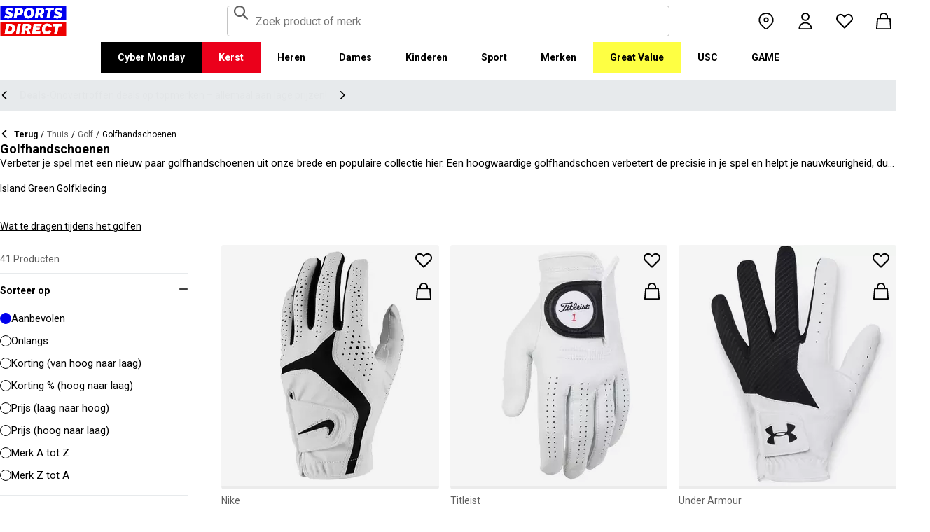

--- FILE ---
content_type: text/html; charset=utf-8
request_url: https://www.sportsdirect.be/golf/golf-gloves
body_size: 84011
content:
<!DOCTYPE html><html lang="nl" class="sportsdirect"><head><meta charSet="utf-8"/><meta name="viewport" content="width=device-width, initial-scale=1, minimum-scale=1, viewport-fit=cover"/><link rel="preload" as="image" href="https://cdn.media.amplience.net/i/frasersdev/87804403_o?w=265&amp;h=265&amp;v=1"/><link rel="preload" as="image" href="https://cdn.media.amplience.net/i/frasersdev/87804201_o?w=265&amp;h=265&amp;v=1"/><link rel="preload" as="image" href="https://cdn.media.amplience.net/i/frasersdev/87803903_o?w=265&amp;h=265&amp;v=1"/><link rel="preload" as="image" href="https://cdn.media.amplience.net/i/frasersdev/87803801_o?w=265&amp;h=265&amp;v=1"/><link rel="preload" as="image" href="https://cdn.media.amplience.net/i/frasersdev/87803703_o?w=265&amp;h=265&amp;v=1"/><link rel="preload" as="image" href="https://cdn.media.amplience.net/i/frasersdev/87803501_o?w=265&amp;h=265&amp;v=1"/><link rel="preload" as="image" href="https://cdn.media.amplience.net/i/frasersdev/87803301_o?w=265&amp;h=265&amp;v=1"/><link rel="preload" as="image" href="https://cdn.media.amplience.net/i/frasersdev/87803101_o?w=265&amp;h=265&amp;v=1"/><link rel="preload" as="image" href="https://cdn.media.amplience.net/i/frasersdev/87803001_o?w=265&amp;h=265&amp;v=1"/><link rel="preload" as="image" href="https://cdn.media.amplience.net/i/frasersdev/87802801_o?w=265&amp;h=265&amp;v=1"/><link rel="stylesheet" href="/_next/static/css/b8c213b1ba835c42.css" data-precedence="next"/><link rel="stylesheet" href="/_next/static/css/020f6068b3a2042f.css" data-precedence="next"/><link rel="stylesheet" href="/_next/static/css/1474b2f453a4d20f.css" data-precedence="next"/><link rel="stylesheet" href="/_next/static/css/849edd7e1db7c5cd.css" data-precedence="next"/><link rel="stylesheet" href="/_next/static/css/ee258c43c7c4932c.css" data-precedence="next"/><link rel="stylesheet" href="/_next/static/css/7f86f9acb11c1852.css" data-precedence="next"/><link rel="stylesheet" href="/_next/static/css/2645d94091ca7166.css" data-precedence="next"/><link rel="stylesheet" href="/_next/static/css/25abeed9fbaf8921.css" data-precedence="next"/><link rel="stylesheet" href="/_next/static/css/3576d8c605845a05.css" data-precedence="next"/><link rel="stylesheet" href="/_next/static/css/7451bd7a140be1d9.css" data-precedence="next"/><link rel="stylesheet" href="/_next/static/css/e9ed42ae69c6b6bc.css" data-precedence="next"/><link rel="stylesheet" href="/_next/static/css/7c845970a56c14bf.css" data-precedence="next"/><link rel="stylesheet" href="/_next/static/css/2f4ac87735534c81.css" data-precedence="next"/><link rel="stylesheet" href="/_next/static/css/70e1dd32898a68e8.css" data-precedence="next"/><link rel="stylesheet" href="/_next/static/css/1b61bb0e62629966.css" data-precedence="next"/><link rel="stylesheet" href="/_next/static/css/8d2e15ab2e1050aa.css" data-precedence="next"/><link rel="stylesheet" href="/_next/static/css/56a50e71f8bc2ae1.css" data-precedence="next"/><link rel="stylesheet" href="/_next/static/css/44c255b8104a8b13.css" data-precedence="next"/><link rel="stylesheet" href="/_next/static/css/2e8c79e534528d63.css" data-precedence="next"/><link rel="stylesheet" href="/_next/static/css/9f9758e13c361fce.css" data-precedence="next"/><link rel="stylesheet" href="/_next/static/css/d03ac531c7466cf2.css" data-precedence="next"/><link rel="stylesheet" href="/_next/static/css/6e6813a36b3c7eee.css" data-precedence="next"/><link rel="stylesheet" href="/_next/static/css/1da3e78479195775.css" data-precedence="next"/><link rel="stylesheet" href="/_next/static/css/1ce50792403ed54b.css" data-precedence="next"/><link rel="stylesheet" href="/_next/static/css/c8bba87b6ae09b54.css" data-precedence="next"/><link rel="preload" as="script" fetchPriority="low" href="/_next/static/chunks/webpack-6747d2563a97e064.js"/><script src="/_next/static/chunks/1f8b9b0f-74a28f73361bb0d0.js" async=""></script><script src="/_next/static/chunks/7582-e9765c4a9fde7288.js" async=""></script><script src="/_next/static/chunks/main-app-ad31ea457a0033f7.js" async=""></script><script src="/_next/static/chunks/9435-27be032b7f0bf232.js" async=""></script><script src="/_next/static/chunks/677-17c27d83e9b22e80.js" async=""></script><script src="/_next/static/chunks/470-26fab610a289e290.js" async=""></script><script src="/_next/static/chunks/3102-cb35b490efca85fc.js" async=""></script><script src="/_next/static/chunks/6677-a21671c1d5bfb153.js" async=""></script><script src="/_next/static/chunks/3605-5ac0f5173881df82.js" async=""></script><script src="/_next/static/chunks/app/global-error-8a839a6dbe6c949b.js" async=""></script><script src="/_next/static/chunks/1423-b7140994c56cfcc5.js" async=""></script><script src="/_next/static/chunks/4933-706f74a11e75eff5.js" async=""></script><script src="/_next/static/chunks/5665-1dd71574d886d7f4.js" async=""></script><script src="/_next/static/chunks/8075-6a48e91c9455d5d3.js" async=""></script><script src="/_next/static/chunks/3373-75901b998e345bc9.js" async=""></script><script src="/_next/static/chunks/231-9284152d997b7548.js" async=""></script><script src="/_next/static/chunks/6587-bd9ebb8f538107f3.js" async=""></script><script src="/_next/static/chunks/app/%5Blocale%5D/%5Bplatform%5D/%5Bflags%5D/(with-cobrand)/%5BpageFlags%5D/%5BcoBrand%5D/product-list-page/layout-1fac6dccd1714b27.js" async=""></script><script src="/_next/static/chunks/44-94a65663d23dbf32.js" async=""></script><script src="/_next/static/chunks/2183-e1b1357beb7c4542.js" async=""></script><script src="/_next/static/chunks/6876-d22fb3a037e84744.js" async=""></script><script src="/_next/static/chunks/3488-9459d5dcf875aaf5.js" async=""></script><script src="/_next/static/chunks/597-0ed06f28d9f66ce7.js" async=""></script><script src="/_next/static/chunks/9896-fc33d90f3597ff41.js" async=""></script><script src="/_next/static/chunks/8347-3b2b09965b916a7f.js" async=""></script><script src="/_next/static/chunks/2787-e3f801e6135e3efc.js" async=""></script><script src="/_next/static/chunks/app/%5Blocale%5D/%5Bplatform%5D/%5Bflags%5D/(with-cobrand)/%5BpageFlags%5D/%5BcoBrand%5D/layout-c049adfa773b1f2a.js" async=""></script><script src="/_next/static/chunks/5374-99b385b07c5ebbb0.js" async=""></script><script src="/_next/static/chunks/6114-350e2e67fd37619f.js" async=""></script><script src="/_next/static/chunks/3041-dbad0dbbf287023c.js" async=""></script><script src="/_next/static/chunks/631-6ce14ce2b695cc88.js" async=""></script><script src="/_next/static/chunks/app/%5Blocale%5D/%5Bplatform%5D/%5Bflags%5D/(with-cobrand)/%5BpageFlags%5D/%5BcoBrand%5D/product-list-page/page-15f7395aaaf2a1f4.js" async=""></script><script src="/_next/static/chunks/app/%5Blocale%5D/%5Bplatform%5D/%5Bflags%5D/(with-cobrand)/%5BpageFlags%5D/%5BcoBrand%5D/product-list-page/not-found-5ac6114854cf816b.js" async=""></script><script src="/_next/static/chunks/baa450f8-b95fcef6cf0c2d0d.js" async=""></script><script src="/_next/static/chunks/9845-fb9173f0af7d0a76.js" async=""></script><script src="/_next/static/chunks/app/%5Blocale%5D/%5Bplatform%5D/%5Bflags%5D/layout-6b9ef6634227ee6d.js" async=""></script><script src="/_next/static/chunks/app/%5Blocale%5D/%5Bplatform%5D/%5Bflags%5D/error-94d71873e8aef3f0.js" async=""></script><link rel="preload" href="https://cdn-ukwest.onetrust.com/scripttemplates/otSDKStub.js" as="script"/><link rel="preload" href="https://cdn-ukwest.onetrust.com/consent/018f38da-f0d5-79be-9024-ad115097df7f/OtAutoBlock.js" as="script"/><link rel="preload" as="image" href="https://cdn.media.amplience.net/i/frasersdev/87802401_o?w=265&amp;h=265&amp;v=1"/><link rel="preload" as="image" href="https://cdn.media.amplience.net/i/frasersdev/87800601_o?w=265&amp;h=265&amp;v=1"/><link rel="preload" as="image" href="https://cdn.media.amplience.net/i/frasersdev/87800403_o?w=265&amp;h=265&amp;v=1"/><link rel="preload" as="image" href="https://cdn.media.amplience.net/i/frasersdev/87818903_o?w=265&amp;h=265&amp;v=1"/><link rel="preload" as="image" href="https://cdn.media.amplience.net/i/frasersdev/87813901_o?w=265&amp;h=265&amp;v=1"/><link rel="preload" as="image" href="https://cdn.media.amplience.net/i/frasersdev/87812901_o?w=265&amp;h=265&amp;v=1"/><link rel="preload" as="image" href="https://cdn.media.amplience.net/i/frasersdev/87812603_o?w=265&amp;h=265&amp;v=1"/><link rel="preload" as="image" href="https://cdn.media.amplience.net/i/frasersdev/87811301_o?w=265&amp;h=265&amp;v=1"/><link rel="preload" as="image" href="https://cdn.media.amplience.net/i/frasersdev/87809101_o?w=265&amp;h=265&amp;v=1"/><link rel="preload" as="image" href="https://cdn.media.amplience.net/i/frasersdev/87807401_o?w=265&amp;h=265&amp;v=1"/><link rel="preload" as="image" href="https://cdn.media.amplience.net/i/frasersdev/87806901_o?w=265&amp;h=265&amp;v=1"/><link rel="preload" as="image" href="https://cdn.media.amplience.net/i/frasersdev/87806701_o?w=265&amp;h=265&amp;v=1"/><link rel="preload" as="image" href="https://cdn.media.amplience.net/i/frasersdev/87805003_o?w=265&amp;h=265&amp;v=1"/><link rel="preload" as="image" href="https://cdn.media.amplience.net/i/frasersdev/87803701_o?w=265&amp;h=265&amp;v=1"/><link rel="preload" as="image" href="https://cdn.media.amplience.net/i/frasersdev/87802203_o?w=265&amp;h=265&amp;v=1"/><link rel="preload" as="image" href="https://cdn.media.amplience.net/i/frasersdev/87801901_o?w=265&amp;h=265&amp;v=1"/><link rel="preload" as="image" href="https://cdn.media.amplience.net/i/frasersdev/87801401_o?w=265&amp;h=265&amp;v=1"/><link rel="preload" as="image" href="https://cdn.media.amplience.net/i/frasersdev/87801101_o?w=265&amp;h=265&amp;v=1"/><link rel="preload" as="image" href="https://cdn.media.amplience.net/i/frasersdev/87800701_o?w=265&amp;h=265&amp;v=1"/><link rel="preload" as="image" href="https://cdn.media.amplience.net/i/frasersdev/87800503_o?w=265&amp;h=265&amp;v=1"/><link rel="preload" as="image" href="https://cdn.media.amplience.net/i/frasersdev/87800313_o?w=265&amp;h=265&amp;v=1"/><link rel="preload" as="image" href="https://cdn.media.amplience.net/i/frasersdev/87800201_o?w=265&amp;h=265&amp;v=1"/><link rel="preload" as="image" href="https://cdn.media.amplience.net/i/frasersdev/87800101_o?w=265&amp;h=265&amp;v=1"/><meta name="next-size-adjust" content=""/><link fetchPriority="high" rel="preload" as="image" data-testid="preload-link" href="https://cdn.media.amplience.net/i/frasersdev/87818930_o?fmt=auto&amp;upscale=false&amp;w=345&amp;h=345&amp;sm=c&amp;$h-ttl$" imageSrcSet="https://cdn.media.amplience.net/i/frasersdev/87818930_o?fmt=auto&amp;upscale=false&amp;w=345&amp;h=345&amp;sm=c&amp;$h-ttl$" media="(max-width: 375.95px)"/><link fetchPriority="high" rel="preload" as="image" data-testid="preload-link" href="https://cdn.media.amplience.net/i/frasersdev/87818930_o?fmt=auto&amp;upscale=false&amp;w=345&amp;h=345&amp;sm=c&amp;$h-ttl$" imageSrcSet="https://cdn.media.amplience.net/i/frasersdev/87818930_o?fmt=auto&amp;upscale=false&amp;w=345&amp;h=345&amp;sm=c&amp;$h-ttl$" media="(min-width: 376px) and (max-width: 399.95px)"/><link fetchPriority="high" rel="preload" as="image" data-testid="preload-link" href="https://cdn.media.amplience.net/i/frasersdev/87818930_o?fmt=auto&amp;upscale=false&amp;w=345&amp;h=345&amp;sm=c&amp;$h-ttl$" imageSrcSet="https://cdn.media.amplience.net/i/frasersdev/87818930_o?fmt=auto&amp;upscale=false&amp;w=345&amp;h=345&amp;sm=c&amp;$h-ttl$" media="(min-width: 400px) and (max-width: 767.95px)"/><link fetchPriority="high" rel="preload" as="image" data-testid="preload-link" href="https://cdn.media.amplience.net/i/frasersdev/87818930_o?fmt=auto&amp;upscale=false&amp;w=345&amp;h=345&amp;sm=c&amp;$h-ttl$" imageSrcSet="https://cdn.media.amplience.net/i/frasersdev/87818930_o?fmt=auto&amp;upscale=false&amp;w=345&amp;h=345&amp;sm=c&amp;$h-ttl$" media="(min-width: 768px) and (max-width: 991.95px)"/><link fetchPriority="high" rel="preload" as="image" data-testid="preload-link" href="https://cdn.media.amplience.net/i/frasersdev/87818930_o?fmt=auto&amp;upscale=false&amp;w=345&amp;h=345&amp;sm=c&amp;$h-ttl$" imageSrcSet="https://cdn.media.amplience.net/i/frasersdev/87818930_o?fmt=auto&amp;upscale=false&amp;w=345&amp;h=345&amp;sm=c&amp;$h-ttl$" media="(min-width: 992px) and (max-width: 1439.95px)"/><link fetchPriority="high" rel="preload" as="image" data-testid="preload-link" href="https://cdn.media.amplience.net/i/frasersdev/87818930_o?fmt=auto&amp;upscale=false&amp;w=345&amp;h=345&amp;sm=c&amp;$h-ttl$" imageSrcSet="https://cdn.media.amplience.net/i/frasersdev/87818930_o?fmt=auto&amp;upscale=false&amp;w=345&amp;h=345&amp;sm=c&amp;$h-ttl$" media="(min-width: 1440px)"/><link fetchPriority="high" rel="preload" as="image" data-testid="preload-link" href="https://cdn.media.amplience.net/i/frasersdev/87812701_o?fmt=auto&amp;upscale=false&amp;w=345&amp;h=345&amp;sm=c&amp;$h-ttl$" imageSrcSet="https://cdn.media.amplience.net/i/frasersdev/87812701_o?fmt=auto&amp;upscale=false&amp;w=345&amp;h=345&amp;sm=c&amp;$h-ttl$" media="(max-width: 375.95px)"/><link fetchPriority="high" rel="preload" as="image" data-testid="preload-link" href="https://cdn.media.amplience.net/i/frasersdev/87812701_o?fmt=auto&amp;upscale=false&amp;w=345&amp;h=345&amp;sm=c&amp;$h-ttl$" imageSrcSet="https://cdn.media.amplience.net/i/frasersdev/87812701_o?fmt=auto&amp;upscale=false&amp;w=345&amp;h=345&amp;sm=c&amp;$h-ttl$" media="(min-width: 376px) and (max-width: 399.95px)"/><link fetchPriority="high" rel="preload" as="image" data-testid="preload-link" href="https://cdn.media.amplience.net/i/frasersdev/87812701_o?fmt=auto&amp;upscale=false&amp;w=345&amp;h=345&amp;sm=c&amp;$h-ttl$" imageSrcSet="https://cdn.media.amplience.net/i/frasersdev/87812701_o?fmt=auto&amp;upscale=false&amp;w=345&amp;h=345&amp;sm=c&amp;$h-ttl$" media="(min-width: 400px) and (max-width: 767.95px)"/><link fetchPriority="high" rel="preload" as="image" data-testid="preload-link" href="https://cdn.media.amplience.net/i/frasersdev/87812701_o?fmt=auto&amp;upscale=false&amp;w=345&amp;h=345&amp;sm=c&amp;$h-ttl$" imageSrcSet="https://cdn.media.amplience.net/i/frasersdev/87812701_o?fmt=auto&amp;upscale=false&amp;w=345&amp;h=345&amp;sm=c&amp;$h-ttl$" media="(min-width: 768px) and (max-width: 991.95px)"/><link fetchPriority="high" rel="preload" as="image" data-testid="preload-link" href="https://cdn.media.amplience.net/i/frasersdev/87812701_o?fmt=auto&amp;upscale=false&amp;w=345&amp;h=345&amp;sm=c&amp;$h-ttl$" imageSrcSet="https://cdn.media.amplience.net/i/frasersdev/87812701_o?fmt=auto&amp;upscale=false&amp;w=345&amp;h=345&amp;sm=c&amp;$h-ttl$" media="(min-width: 992px) and (max-width: 1439.95px)"/><link fetchPriority="high" rel="preload" as="image" data-testid="preload-link" href="https://cdn.media.amplience.net/i/frasersdev/87812701_o?fmt=auto&amp;upscale=false&amp;w=345&amp;h=345&amp;sm=c&amp;$h-ttl$" imageSrcSet="https://cdn.media.amplience.net/i/frasersdev/87812701_o?fmt=auto&amp;upscale=false&amp;w=345&amp;h=345&amp;sm=c&amp;$h-ttl$" media="(min-width: 1440px)"/><link fetchPriority="high" rel="preload" as="image" data-testid="preload-link" href="https://cdn.media.amplience.net/i/frasersdev/87812640_o?fmt=auto&amp;upscale=false&amp;w=345&amp;h=345&amp;sm=c&amp;$h-ttl$" imageSrcSet="https://cdn.media.amplience.net/i/frasersdev/87812640_o?fmt=auto&amp;upscale=false&amp;w=345&amp;h=345&amp;sm=c&amp;$h-ttl$" media="(max-width: 375.95px)"/><link fetchPriority="high" rel="preload" as="image" data-testid="preload-link" href="https://cdn.media.amplience.net/i/frasersdev/87812640_o?fmt=auto&amp;upscale=false&amp;w=345&amp;h=345&amp;sm=c&amp;$h-ttl$" imageSrcSet="https://cdn.media.amplience.net/i/frasersdev/87812640_o?fmt=auto&amp;upscale=false&amp;w=345&amp;h=345&amp;sm=c&amp;$h-ttl$" media="(min-width: 376px) and (max-width: 399.95px)"/><link fetchPriority="high" rel="preload" as="image" data-testid="preload-link" href="https://cdn.media.amplience.net/i/frasersdev/87812640_o?fmt=auto&amp;upscale=false&amp;w=345&amp;h=345&amp;sm=c&amp;$h-ttl$" imageSrcSet="https://cdn.media.amplience.net/i/frasersdev/87812640_o?fmt=auto&amp;upscale=false&amp;w=345&amp;h=345&amp;sm=c&amp;$h-ttl$" media="(min-width: 400px) and (max-width: 767.95px)"/><link fetchPriority="high" rel="preload" as="image" data-testid="preload-link" href="https://cdn.media.amplience.net/i/frasersdev/87812640_o?fmt=auto&amp;upscale=false&amp;w=345&amp;h=345&amp;sm=c&amp;$h-ttl$" imageSrcSet="https://cdn.media.amplience.net/i/frasersdev/87812640_o?fmt=auto&amp;upscale=false&amp;w=345&amp;h=345&amp;sm=c&amp;$h-ttl$" media="(min-width: 768px) and (max-width: 991.95px)"/><link fetchPriority="high" rel="preload" as="image" data-testid="preload-link" href="https://cdn.media.amplience.net/i/frasersdev/87812640_o?fmt=auto&amp;upscale=false&amp;w=345&amp;h=345&amp;sm=c&amp;$h-ttl$" imageSrcSet="https://cdn.media.amplience.net/i/frasersdev/87812640_o?fmt=auto&amp;upscale=false&amp;w=345&amp;h=345&amp;sm=c&amp;$h-ttl$" media="(min-width: 992px) and (max-width: 1439.95px)"/><link fetchPriority="high" rel="preload" as="image" data-testid="preload-link" href="https://cdn.media.amplience.net/i/frasersdev/87812640_o?fmt=auto&amp;upscale=false&amp;w=345&amp;h=345&amp;sm=c&amp;$h-ttl$" imageSrcSet="https://cdn.media.amplience.net/i/frasersdev/87812640_o?fmt=auto&amp;upscale=false&amp;w=345&amp;h=345&amp;sm=c&amp;$h-ttl$" media="(min-width: 1440px)"/><link fetchPriority="high" rel="preload" as="image" data-testid="preload-link" href="https://cdn.media.amplience.net/i/frasersdev/87812602_o?fmt=auto&amp;upscale=false&amp;w=345&amp;h=345&amp;sm=c&amp;$h-ttl$" imageSrcSet="https://cdn.media.amplience.net/i/frasersdev/87812602_o?fmt=auto&amp;upscale=false&amp;w=345&amp;h=345&amp;sm=c&amp;$h-ttl$" media="(max-width: 375.95px)"/><link fetchPriority="high" rel="preload" as="image" data-testid="preload-link" href="https://cdn.media.amplience.net/i/frasersdev/87812602_o?fmt=auto&amp;upscale=false&amp;w=345&amp;h=345&amp;sm=c&amp;$h-ttl$" imageSrcSet="https://cdn.media.amplience.net/i/frasersdev/87812602_o?fmt=auto&amp;upscale=false&amp;w=345&amp;h=345&amp;sm=c&amp;$h-ttl$" media="(min-width: 376px) and (max-width: 399.95px)"/><link fetchPriority="high" rel="preload" as="image" data-testid="preload-link" href="https://cdn.media.amplience.net/i/frasersdev/87812602_o?fmt=auto&amp;upscale=false&amp;w=345&amp;h=345&amp;sm=c&amp;$h-ttl$" imageSrcSet="https://cdn.media.amplience.net/i/frasersdev/87812602_o?fmt=auto&amp;upscale=false&amp;w=345&amp;h=345&amp;sm=c&amp;$h-ttl$" media="(min-width: 400px) and (max-width: 767.95px)"/><link fetchPriority="high" rel="preload" as="image" data-testid="preload-link" href="https://cdn.media.amplience.net/i/frasersdev/87812602_o?fmt=auto&amp;upscale=false&amp;w=345&amp;h=345&amp;sm=c&amp;$h-ttl$" imageSrcSet="https://cdn.media.amplience.net/i/frasersdev/87812602_o?fmt=auto&amp;upscale=false&amp;w=345&amp;h=345&amp;sm=c&amp;$h-ttl$" media="(min-width: 768px) and (max-width: 991.95px)"/><link fetchPriority="high" rel="preload" as="image" data-testid="preload-link" href="https://cdn.media.amplience.net/i/frasersdev/87812602_o?fmt=auto&amp;upscale=false&amp;w=345&amp;h=345&amp;sm=c&amp;$h-ttl$" imageSrcSet="https://cdn.media.amplience.net/i/frasersdev/87812602_o?fmt=auto&amp;upscale=false&amp;w=345&amp;h=345&amp;sm=c&amp;$h-ttl$" media="(min-width: 992px) and (max-width: 1439.95px)"/><link fetchPriority="high" rel="preload" as="image" data-testid="preload-link" href="https://cdn.media.amplience.net/i/frasersdev/87812602_o?fmt=auto&amp;upscale=false&amp;w=345&amp;h=345&amp;sm=c&amp;$h-ttl$" imageSrcSet="https://cdn.media.amplience.net/i/frasersdev/87812602_o?fmt=auto&amp;upscale=false&amp;w=345&amp;h=345&amp;sm=c&amp;$h-ttl$" media="(min-width: 1440px)"/><title>Golfhandschoenen | Linkshandige en rechtshandige golfhandschoenen | Sports Direct</title><meta name="description" content="Voel je comfortabel bij het vasthouden van je club dankzij een ruime keuze aan golfhandschoenen. Shop voor heren-, dames- en kinderstijlen. Bestel online!"/><meta name="robots" content="index, follow"/><meta name="pageType" content="ProductListPage"/><link rel="canonical" href="https://www.sportsdirect.be/golf/golf-gloves"/><link rel="alternate" hrefLang="cs" href="https://www.sportsdirect.cz/golf/golf-gloves"/><link rel="alternate" hrefLang="da" href="https://www.sportsworld.dk/golf/golf-gloves"/><link rel="alternate" hrefLang="de-AT" href="https://www.sportsdirect.at/golf/golf-gloves"/><link rel="alternate" hrefLang="de-DE" href="https://www.sportsdirect.de/golf/golf-gloves"/><link rel="alternate" hrefLang="el" href="https://www.sportsdirect.gr/golf/golf-gloves"/><link rel="alternate" hrefLang="en-AU" href="https://au.sportsdirect.com/golf/golf-gloves"/><link rel="alternate" hrefLang="en-BG" href="https://bg.sportsdirect.com/golf/golf-gloves"/><link rel="alternate" hrefLang="en-GB" href="https://www.sportsdirect.com/golf/golf-gloves"/><link rel="alternate" hrefLang="en-IE" href="https://ie.sportsdirect.com/golf/golf-gloves"/><link rel="alternate" hrefLang="en-MD" href="https://www.sportsdirect.md/golf/golf-gloves"/><link rel="alternate" hrefLang="en-MT" href="https://www.sportsdirect.mt/golf/golf-gloves"/><link rel="alternate" hrefLang="en-NZ" href="https://nz.sportsdirect.com/golf/golf-gloves"/><link rel="alternate" hrefLang="en-RO" href="https://www.sportsdirect.ro/golf/golf-gloves"/><link rel="alternate" hrefLang="en-US" href="https://us.sportsdirect.com/golf/golf-gloves"/><link rel="alternate" hrefLang="es" href="https://www.sportsdirect.es/golf/golf-gloves"/><link rel="alternate" hrefLang="et" href="https://www.sportsdirect.ee/golf/golf-gloves"/><link rel="alternate" hrefLang="fr-FR" href="https://www.sportsdirect.fr/golf/golf-gloves"/><link rel="alternate" hrefLang="fr-LU" href="https://www.sportsdirect.lu/golf/golf-gloves"/><link rel="alternate" hrefLang="hr" href="https://www.sportsdirect.hr/golf/golf-gloves"/><link rel="alternate" hrefLang="hu" href="https://www.sportsdirect.hu/golf/golf-gloves"/><link rel="alternate" hrefLang="it" href="https://www.sportsdirect.it/golf/golf-gloves"/><link rel="alternate" hrefLang="lt" href="https://www.sportsdirect.lt/golf/golf-gloves"/><link rel="alternate" hrefLang="lv" href="https://www.sportsdirect.lv/golf/golf-gloves"/><link rel="alternate" hrefLang="nl-BE" href="https://www.sportsdirect.be/golf/golf-gloves"/><link rel="alternate" hrefLang="nl-NL" href="https://www.sportsworld.nl/golf/golf-gloves"/><link rel="alternate" hrefLang="pl" href="https://www.sportsdirect.pl/golf/golf-gloves"/><link rel="alternate" hrefLang="pt" href="https://www.sportsdirect.pt/golf/golf-gloves"/><link rel="alternate" hrefLang="sk" href="https://www.sportsdirect.sk/golf/golf-gloves"/><link rel="alternate" hrefLang="sl" href="https://www.sportsdirect.si/golf/golf-gloves"/><link rel="alternate" hrefLang="x-default" href="https://www.sportsdirect.com/golf/golf-gloves"/><meta property="og:title" content="Golfhandschoenen | Linkshandige en rechtshandige golfhandschoenen | Sports Direct"/><meta property="og:description" content="Voel je comfortabel bij het vasthouden van je club dankzij een ruime keuze aan golfhandschoenen. Shop voor heren-, dames- en kinderstijlen. Bestel online!"/><meta property="og:url" content="https://www.sportsdirect.be/golf/golf-gloves"/><meta name="twitter:card" content="summary"/><meta name="twitter:title" content="Golfhandschoenen | Linkshandige en rechtshandige golfhandschoenen | Sports Direct"/><meta name="twitter:description" content="Voel je comfortabel bij het vasthouden van je club dankzij een ruime keuze aan golfhandschoenen. Shop voor heren-, dames- en kinderstijlen. Bestel online!"/><link rel="icon" href="/icon?c05ba2999568c3a9" type="image/svg" sizes="256x256"/><script src="/_next/static/chunks/polyfills-42372ed130431b0a.js" noModule=""></script></head><body class="__variable_4f1194 __variable_4f1194 sportsdirect_variables__Jdi3o"><div><!-- sportsdirectbelgium --></div><div><div class="Layout_layout__kNkKW" data-layout="root"><div role="navigation" aria-label="skip links navigation" class="SkipLinks_root__nBRH0"><a href="#skip-link-navigation" data-testid="skip-link-navigation" class="SkipLinks_link__dfFZJ">Ga naar navigatie</a><a href="#skip-link-main-content" data-testid="skip-link-main-content" class="SkipLinks_link__dfFZJ">Ga naar de hoofdinhoud</a></div><header class="Header_header__dn793" data-layout="header"><div class="Header_container__FHcee"><div class="Header_logo__9Rgcg"><a aria-label="SportsDirect.be -De meest vertrouwde sportretailer van België| Sports World" class="Link_root__TBCX5 FasciaLogo_link__0E72U Layout_headerLogoLink__wct_F" href="/"><svg xmlns="http://www.w3.org/2000/svg" width="95" height="44" viewBox="0 0 350 160" class="FasciaLogo_logo__M2mmx Layout_headerLogo__UxtXh" fill="currentColor"><path d="M343.53 89.5383H14.1532V151.54H343.53V89.5383Z" fill="white"></path><path d="M343.53 5.83411H14.1532V67.8356H343.53V5.83411Z" fill="white"></path><path d="M348.159 158.15V84.5507H1.83643V158.15H348.159Z" fill="#ED0000"></path><path d="M348.16 75.4537V1.85022H1.8374V75.4537H348.16Z" fill="#0000ED"></path><path class="SportsDirect_logoText__oQqp7" d="M101.028 12.3536H81.2131L72.1615 64.9357H87.0942L89.901 48.4393H97.6852C116.325 48.4393 121.302 36.9705 121.302 27.4848C121.299 15.1836 111.251 12.3536 101.028 12.3536ZM98.0449 37.6921H91.8884L94.2395 23.1082H100.756C101.621 23.0023 102.499 23.0928 103.325 23.3731C104.151 23.6534 104.904 24.1164 105.529 24.7281C106.154 25.3398 106.635 26.0847 106.937 26.9081C107.239 27.7314 107.354 28.6123 107.273 29.4863C107.273 33.5004 104.918 37.6921 98.0413 37.6921H98.0449ZM154.25 11.0807C134.435 11.0807 125.475 26.6673 125.475 42.2499C125.475 57.6513 134.612 66.2122 150.36 66.2122C170.087 66.2122 179.043 50.6331 179.043 35.1355C179.028 19.7378 169.87 11.0807 154.235 11.0807H154.25ZM150.632 54.2736C145.382 54.2736 141.04 51.2657 141.04 41.4285C141.04 32.4052 144.387 23.0231 154.066 23.0231C159.228 23.0231 163.658 26.0308 163.658 35.9716C163.625 44.8877 160.209 54.2736 150.617 54.2736H150.632ZM232.522 26.6671C232.522 14.7248 222.57 12.3572 213.052 12.3572H191.966L183.007 64.9395H197.936L201.195 45.7016H207.439L214.948 64.9395H230.241L221.108 43.7075C224.623 42.5522 227.653 40.2476 229.719 37.1596C231.784 34.0717 232.765 30.3775 232.507 26.6635L232.522 26.6671ZM209.721 35.6905H202.932L205.191 22.7419H211.98C214.878 22.7419 218.313 23.8333 218.313 28.3875C218.298 31.4952 216.759 35.6867 209.706 35.6867L209.721 35.6905ZM281.116 24.477H266.818L259.942 64.9395H245.009L251.988 24.477H237.691L239.682 12.3572H283.294L281.123 24.477H281.116ZM281.656 59.8377L286.817 49.9043C291.369 52.7993 296.638 54.3468 302.022 54.3698C305.545 54.3698 310.342 53.6299 310.342 49.5419C310.342 47.1741 308.807 45.9864 305.005 45.0763L300.027 43.8924C292.423 42.0722 286.722 37.9732 286.722 29.6787C286.656 26.8074 287.31 23.9656 288.624 21.4165C289.937 18.8673 291.868 16.6931 294.238 15.0948C298.464 12.4431 303.375 11.1108 308.351 11.2658C315.036 11.1623 321.574 13.2386 326.991 17.1851L321.653 27.1185C317.484 24.1292 312.473 22.5643 307.356 22.6532C304.009 22.6532 300.476 23.5669 300.476 27.0298C300.476 29.1274 301.75 30.2151 306.089 31.4027L312.15 33.0452C320.658 35.3242 324.912 40.5184 324.912 47.0815C324.912 58.38 315.864 66.0308 301.926 66.0308C294.662 66.3831 287.501 64.1951 281.656 59.8377V59.8377ZM23.0387 59.8377L28.1818 49.9043C32.7329 52.7984 38.0001 54.3459 43.3826 54.3698C46.9129 54.3698 51.7073 53.6299 51.7073 49.5419C51.7073 47.1741 50.1717 45.9864 46.3696 45.0763L41.3916 43.8924C33.7911 42.0722 28.0934 37.9732 28.0934 29.6787C28.026 26.808 28.6787 23.9664 29.9912 21.4171C31.3037 18.8679 33.2338 16.6935 35.6024 15.0948C39.8286 12.4435 44.7391 11.1113 49.7158 11.2658C56.4013 11.1636 62.9409 13.2398 68.3593 17.1851L63.018 27.1185C58.8486 24.1294 53.8375 22.5646 48.7203 22.6532C45.3737 22.6532 41.8436 23.5669 41.8436 27.0298C41.8436 29.1274 43.1072 30.2151 47.4566 31.4027L53.518 33.0452C62.0223 35.3242 66.2799 40.5184 66.2799 47.0815C66.2799 58.38 57.2285 66.0308 43.2947 66.0308C36.0307 66.384 28.8687 64.1959 23.0239 59.8377H23.0387ZM69.5494 99.0535C63.661 96.1908 57.1687 94.8156 50.6342 95.0468H33.6221L24.4863 147.629H47.9199C69.5496 147.629 79.3176 133.323 79.3176 118.191C79.3102 109.268 76.0514 102.709 69.5382 99.0607L69.5494 99.0535ZM48.1068 136.601H41.9504L47.2916 106.075H52.1772C58.4223 106.075 63.488 109.261 63.488 118.469C63.4733 126.312 60.3106 136.604 48.0961 136.604L48.1068 136.601ZM84.2987 147.629L93.4346 95.0468H109.003L99.8633 147.629H84.2987ZM220.587 124.303C220.587 111.177 228.007 93.7703 249.27 93.7703C262.303 93.7703 269.989 99.6896 272.435 108.898L258.773 113.363C258.465 111.059 257.264 108.97 255.433 107.554C253.602 106.137 251.289 105.507 248.998 105.801C239.223 105.801 236.42 116.556 236.42 124.207C236.42 131.584 239.406 136.967 246.283 136.967C248.772 137.1 251.238 136.428 253.322 135.051C255.405 133.673 256.998 131.661 257.866 129.309L270.26 134.414C266.826 141.791 259.405 148.902 245.648 148.902C229.451 148.902 220.583 140.337 220.583 124.299L220.587 124.303ZM323.468 107.17H307.907L300.85 147.629H285.465L292.526 107.17H277.049L279.132 95.0468H325.547L323.468 107.17V107.17ZM163.126 109.357C163.126 97.4182 153.17 95.0468 143.656 95.0468H121.574L112.346 147.629H127.727L131.074 128.391H137.23L144.743 147.629H160.852L151.716 126.393C155.197 125.19 158.192 122.876 160.247 119.802C162.303 116.727 163.306 113.061 163.104 109.36L163.126 109.357ZM139.509 118.38H132.896L135.155 105.432H141.768C144.666 105.432 148.101 106.523 148.101 111.077C148.079 114.192 146.543 118.384 139.486 118.384L139.509 118.38ZM191.445 106.349L189.817 115.283H209.287L207.292 126.582H187.823L186.107 136.331H212.616L210.716 147.633H168.621L177.761 95.0504H218.662L216.759 106.353L191.445 106.349Z" fill="white"></path><path class="SportsDirect_logoText__oQqp7" d="M101.028 12.361H81.2131L72.1615 64.9431H87.0942L89.901 48.4467H97.6852C116.325 48.4467 121.302 36.978 121.302 27.4922C121.299 15.1911 111.251 12.361 101.028 12.361ZM98.0449 37.6995H91.8884L94.2395 23.1156H100.756C101.621 23.0097 102.499 23.1002 103.325 23.3805C104.151 23.6608 104.904 24.1239 105.529 24.7356C106.154 25.3473 106.635 26.0921 106.937 26.9155C107.239 27.7389 107.354 28.6198 107.273 29.4937C107.273 33.5078 104.918 37.6995 98.0413 37.6995H98.0449ZM154.25 11.0881C134.435 11.0881 125.475 26.6747 125.475 42.2574C125.475 57.6588 134.612 66.2196 150.36 66.2196C170.087 66.2196 179.043 50.6405 179.043 35.1429C179.028 19.7452 169.87 11.0881 154.235 11.0881H154.25ZM150.632 54.2811C145.382 54.2811 141.04 51.2731 141.04 41.4359C141.04 32.4126 144.387 23.0305 154.066 23.0305C159.228 23.0305 163.658 26.0383 163.658 35.9791C163.625 44.8951 160.209 54.2811 150.617 54.2811H150.632ZM232.522 26.6746C232.522 14.7323 222.57 12.3646 213.052 12.3646H191.966L183.007 64.947H197.936L201.195 45.709H207.439L214.948 64.947H230.241L221.108 43.715C224.623 42.5597 227.653 40.255 229.719 37.1671C231.784 34.0791 232.765 30.3849 232.507 26.671L232.522 26.6746ZM209.721 35.698H202.932L205.191 22.7494H211.98C214.878 22.7494 218.313 23.8408 218.313 28.395C218.298 31.5026 216.759 35.6941 209.706 35.6941L209.721 35.698ZM281.116 24.4845H266.818L259.942 64.947H245.009L251.988 24.4845H237.691L239.682 12.3646H283.294L281.123 24.4845H281.116ZM281.656 59.8451L286.817 49.9117C291.369 52.8067 296.638 54.3542 302.022 54.3772C305.545 54.3772 310.342 53.6374 310.342 49.5493C310.342 47.1816 308.807 45.9939 305.005 45.0838L300.027 43.8999C292.423 42.0797 286.722 37.9806 286.722 29.6861C286.656 26.8148 287.31 23.9731 288.624 21.4239C289.937 18.8748 291.868 16.7005 294.238 15.1023C298.464 12.4505 303.375 11.1183 308.351 11.2733C315.036 11.1697 321.574 13.2461 326.991 17.1926L321.653 27.1259C317.484 24.1367 312.473 22.5718 307.356 22.6607C304.009 22.6607 300.476 23.5744 300.476 27.0372C300.476 29.1349 301.75 30.2226 306.089 31.4102L312.15 33.0527C320.658 35.3316 324.912 40.5259 324.912 47.0889C324.912 58.3875 315.864 66.0383 301.926 66.0383C294.662 66.3905 287.501 64.2025 281.656 59.8451V59.8451ZM23.0387 59.8451L28.1818 49.9117C32.7329 52.8059 38.0001 54.3533 43.3826 54.3772C46.9129 54.3772 51.7073 53.6374 51.7073 49.5493C51.7073 47.1816 50.1717 45.9939 46.3696 45.0838L41.3916 43.8999C33.7911 42.0797 28.0934 37.9806 28.0934 29.6861C28.026 26.8154 28.6787 23.9738 29.9912 21.4246C31.3037 18.8754 33.2338 16.7009 35.6024 15.1023C39.8286 12.4509 44.7391 11.1187 49.7158 11.2733C56.4013 11.1711 62.9409 13.2472 68.3593 17.1926L63.018 27.1259C58.8486 24.1369 53.8375 22.572 48.7203 22.6607C45.3737 22.6607 41.8436 23.5744 41.8436 27.0372C41.8436 29.1349 43.1072 30.2226 47.4566 31.4102L53.518 33.0527C62.0223 35.3316 66.2799 40.5259 66.2799 47.0889C66.2799 58.3875 57.2285 66.0383 43.2947 66.0383C36.0307 66.3915 28.8687 64.2033 23.0239 59.8451H23.0387ZM69.5494 99.0609C63.661 96.1983 57.1687 94.823 50.6342 95.0542H33.6221L24.4863 147.637H47.9199C69.5496 147.637 79.3176 133.33 79.3176 118.199C79.3102 109.275 76.0514 102.716 69.5382 99.0682L69.5494 99.0609ZM48.1068 136.608H41.9504L47.2916 106.083H52.1772C58.4223 106.083 63.488 109.268 63.488 118.476C63.4733 126.319 60.3106 136.612 48.0961 136.612L48.1068 136.608ZM84.2987 147.637L93.4346 95.0542H109.003L99.8633 147.637H84.2987ZM220.587 124.31C220.587 111.184 228.007 93.7778 249.27 93.7778C262.303 93.7778 269.989 99.6971 272.435 108.905L258.773 113.371C258.465 111.066 257.264 108.978 255.433 107.561C253.602 106.145 251.289 105.515 248.998 105.809C239.223 105.809 236.42 116.564 236.42 124.214C236.42 131.591 239.406 136.974 246.283 136.974C248.772 137.107 251.238 136.436 253.322 135.058C255.405 133.681 256.998 131.669 257.866 129.316L270.26 134.422C266.826 141.799 259.405 148.909 245.648 148.909C229.451 148.909 220.583 140.345 220.583 124.307L220.587 124.31ZM323.468 107.178H307.907L300.85 147.637H285.465L292.526 107.178H277.049L279.132 95.0542H325.547L323.468 107.178V107.178ZM163.126 109.364C163.126 97.4256 153.17 95.0542 143.656 95.0542H121.574L112.346 147.637H127.727L131.074 128.399H137.23L144.743 147.637H160.852L151.716 126.401C155.197 125.198 158.192 122.883 160.247 119.809C162.303 116.735 163.306 113.068 163.104 109.368L163.126 109.364ZM139.509 118.388H132.896L135.155 105.439H141.768C144.666 105.439 148.101 106.53 148.101 111.085C148.079 114.2 146.543 118.391 139.486 118.391L139.509 118.388ZM191.445 106.356L189.817 115.291H209.287L207.292 126.59H187.823L186.107 136.338H212.616L210.716 147.64H168.621L177.761 95.0579H218.662L216.759 106.36L191.445 106.356Z" fill="white"></path></svg></a></div><div class="Header_search__WSHI8"><!--$?--><template id="B:0"></template><!--/$--></div><div class="Header_widgets__vrnlO"><div class="Hidden_lg-down__3V7_m"><a aria-label="knop opslaan" class="Link_root__TBCX5 StoreFinderButton_storeFinderButton__hSzBt" title="Winkelzoeker" href="/stores"><span class="StoreFinderButton_iconFilled__6sxxo Icon_root__oPMmF Icon_pin__shW9L Icon_mediumSize__IULAV" data-testid="pin"></span><span class="StoreFinderButton_iconOutline__R1i5_ Icon_root__oPMmF Icon_pinOutline__lVdDH Icon_mediumSize__IULAV" data-testid="pinOutline"></span></a></div><div class="Dropdown_dropdown__sMfcR" data-testid="account-button"><a aria-label="accountknop" class="Link_root__TBCX5 Dropdown_link__3eHvu" title="Inloggen" href="/account/login"><div class="Counter_wrapper__DA42k Dropdown_counter__elpxu"><span class="Dropdown_icon__40im8 Icon_root__oPMmF Icon_accountOutline__gBAHm Icon_inheritColor__8gWzQ Icon_mediumSize__IULAV" data-testid="accountOutline"></span><span class="Dropdown_iconHover__7bQvu Icon_root__oPMmF Icon_account__QEwYY Icon_inheritColor__8gWzQ Icon_mediumSize__IULAV" data-testid="account"></span></div></a></div><div class="Dropdown_dropdown__sMfcR" data-testid="wishlist-button"><a aria-label="verlanglijstje-knop" class="Link_root__TBCX5 Dropdown_link__3eHvu" title="Mijn verlanglijstje" href="/wishlist"><div class="Counter_wrapper__DA42k Dropdown_counter__elpxu"><span class="Dropdown_icon__40im8 Icon_root__oPMmF Icon_heartOutline__PQ9uD Icon_inheritColor__8gWzQ Icon_mediumSize__IULAV" data-testid="heartOutline"></span><span class="Dropdown_iconHover__7bQvu Icon_root__oPMmF Icon_heart__az4Mm Icon_inheritColor__8gWzQ Icon_mediumSize__IULAV" data-testid="heart"></span><div class="Typography_caption__xMaPz Typography_text-white__OuYXV Counter_counter__g9hQp Counter_invisible__JArHj">0</div></div></a></div><div class="Dropdown_dropdown__sMfcR" data-testid="cart-button"><a aria-label="winkelwagen knop" class="Link_root__TBCX5 Dropdown_link__3eHvu" title="Mijn winkelwagen" rel="nofollow" href="/cart"><div class="Counter_wrapper__DA42k Dropdown_counter__elpxu"><span class="Dropdown_icon__40im8 Icon_root__oPMmF Icon_basketOutline__YLlpu Icon_inheritColor__8gWzQ Icon_mediumSize__IULAV" data-testid="basketOutline"></span><span class="Dropdown_iconHover__7bQvu Icon_root__oPMmF Icon_basket__6m44B Icon_inheritColor__8gWzQ Icon_mediumSize__IULAV" data-testid="basket"></span></div></a></div><div class="Hidden_lg-up__1TX2t Hidden_centred__Z6OzA"><button class="HeaderButton_button__KvLXE" aria-label="Menu" data-testid="side-menu-toggle"><span class="Icon_root__oPMmF Icon_hamburger__asGYp Icon_inheritColor__8gWzQ Icon_mediumSize__IULAV" data-testid="hamburger"></span></button></div></div></div><div class="Hidden_lg-down__3V7_m"><!--$?--><template id="B:1"></template><nav aria-label="navigatie in het bovenste menu" class="TopMenuList_nav__cuAdw"><div class="TopMenuList_menubar__9HyLX" data-testid="top-menu-bar"><div class="TopMenuList_menu__EEL6y" data-testid="top-menu" role="menu" tabindex="-1"></div></div></nav><!--/$--></div><div id="topMenuPortal"></div></header><aside class="Advert_advert__6LLM9" data-layout="advert"><!--$?--><template id="B:2"></template><div class="AdvertMenu_root__VS0Y3" data-testid="advert-menu-fallback"></div><!--/$--></aside><main class="Main_main__phsXS"><div id="skip-link-main-content"></div><div class="ProductListLayout_grid__s_dV3 Container_container__WyjjB" data-testid="container"><!--$?--><template id="B:3"></template><div class="ProductListViewHeaderFallback_root__7384u"><span class="Skeleton_skeleton__YD5j8 Skeleton_text__giMVo" style="width:80%" data-testid="skeleton"></span><div class="ProductListViewHeaderFallback_text___uLuV"><span class="Typography_subheading1__ZXKBr"><span class="Skeleton_skeleton__YD5j8 Skeleton_text__giMVo" style="width:40%" data-testid="skeleton"></span></span><span class="Skeleton_skeleton__YD5j8 Skeleton_text__giMVo" style="width:30%" data-testid="skeleton"></span><span class="Skeleton_skeleton__YD5j8 Skeleton_rounded__ST6JM" style="width:200px;height:44px" data-testid="skeleton"></span></div></div><!--/$--><!--$?--><template id="B:4"></template><div class="ProductListViewAsideFallback_root__Fqm0m"><div class="Filters_filters__2lTiI"><span class="Skeleton_skeleton__YD5j8 Skeleton_rounded__ST6JM" style="width:100%;height:46px" data-testid="skeleton"></span><div class="Hidden_md-up__zwFnU"><span class="Skeleton_skeleton__YD5j8 Skeleton_rounded__ST6JM" style="width:100%;height:46px" data-testid="skeleton"></span></div></div><div class="Sidebar_sidebar__KQ64q"><div class="ProductListViewAsideFallback_facets__Q3dlY"><span class="Skeleton_skeleton__YD5j8" style="width:100%;height:300px" data-testid="skeleton"></span><span class="Skeleton_skeleton__YD5j8" style="width:100%;height:300px" data-testid="skeleton"></span><span class="Skeleton_skeleton__YD5j8" style="width:100%;height:300px" data-testid="skeleton"></span><span class="Skeleton_skeleton__YD5j8" style="width:100%;height:300px" data-testid="skeleton"></span><span class="Skeleton_skeleton__YD5j8" style="width:100%;height:300px" data-testid="skeleton"></span><span class="Skeleton_skeleton__YD5j8" style="width:100%;height:300px" data-testid="skeleton"></span><span class="Skeleton_skeleton__YD5j8" style="width:100%;height:300px" data-testid="skeleton"></span></div></div></div><!--/$--><!--$?--><template id="B:5"></template><div class="Container_main__8a_kS"><div class="GridSkeleton_productGrid__W3Ms9"><span class="GridSkeleton_productCard__V_m8c Skeleton_skeleton__YD5j8" data-testid="skeleton"></span><span class="GridSkeleton_productCard__V_m8c Skeleton_skeleton__YD5j8" data-testid="skeleton"></span><span class="GridSkeleton_productCard__V_m8c Skeleton_skeleton__YD5j8" data-testid="skeleton"></span><span class="GridSkeleton_productCard__V_m8c Skeleton_skeleton__YD5j8" data-testid="skeleton"></span><span class="GridSkeleton_productCard__V_m8c Skeleton_skeleton__YD5j8" data-testid="skeleton"></span><span class="GridSkeleton_productCard__V_m8c Skeleton_skeleton__YD5j8" data-testid="skeleton"></span><span class="GridSkeleton_productCard__V_m8c Skeleton_skeleton__YD5j8" data-testid="skeleton"></span><span class="GridSkeleton_productCard__V_m8c Skeleton_skeleton__YD5j8" data-testid="skeleton"></span><span class="GridSkeleton_productCard__V_m8c Skeleton_skeleton__YD5j8" data-testid="skeleton"></span><span class="GridSkeleton_productCard__V_m8c Skeleton_skeleton__YD5j8" data-testid="skeleton"></span><span class="GridSkeleton_productCard__V_m8c Skeleton_skeleton__YD5j8" data-testid="skeleton"></span><span class="GridSkeleton_productCard__V_m8c Skeleton_skeleton__YD5j8" data-testid="skeleton"></span></div></div><!--/$--></div></main><footer class="Footer_footer__bgpjJ"><div class="Container_container__WyjjB Container_xl__2fBsY" data-testid="container"><!--$?--><template id="B:6"></template><div class="FooterNewsletterFallback_root__NCQtx Container_container__WyjjB" data-testid="container"><div class="FooterNewsletterFallback_inner__Bjqhg"><div class="EmailSubscriptionFormFallback_root__zTohj"><span class="Skeleton_skeleton__YD5j8 Skeleton_rounded__ST6JM" style="height:44px" data-testid="skeleton"></span><div class="EmailSubscriptionFormFallback_form__LTAmY"><span class="Skeleton_skeleton__YD5j8 Skeleton_rounded__ST6JM" style="height:44px" data-testid="skeleton"></span><span class="Skeleton_skeleton__YD5j8 Skeleton_rounded__ST6JM" style="height:44px" data-testid="skeleton"></span></div><span class="Skeleton_skeleton__YD5j8 Skeleton_rounded__ST6JM" style="height:40px" data-testid="skeleton"></span></div></div></div><!--/$--><div class="FooterColumns_root__6GazB Container_container__WyjjB" data-testid="container"><!--$?--><template id="B:7"></template><div></div><!--/$--></div><div class="FooterLine_root__u8ehE Container_container__WyjjB" data-testid="container"><div class="PreferencesSelector_root__Vx71j"><a aria-label="SportsDirect.be -De meest vertrouwde sportretailer van België| Sports World" class="Link_root__TBCX5 FasciaLogo_link__0E72U" href="/"><svg xmlns="http://www.w3.org/2000/svg" width="95" height="44" viewBox="0 0 350 160" class="FasciaLogo_logo__M2mmx PreferencesSelector_logo__aWuO8" fill="currentColor"><path d="M343.53 89.5383H14.1532V151.54H343.53V89.5383Z" fill="white"></path><path d="M343.53 5.83411H14.1532V67.8356H343.53V5.83411Z" fill="white"></path><path d="M348.159 158.15V84.5507H1.83643V158.15H348.159Z" fill="#ED0000"></path><path d="M348.16 75.4537V1.85022H1.8374V75.4537H348.16Z" fill="#0000ED"></path><path class="SportsDirect_logoText__oQqp7" d="M101.028 12.3536H81.2131L72.1615 64.9357H87.0942L89.901 48.4393H97.6852C116.325 48.4393 121.302 36.9705 121.302 27.4848C121.299 15.1836 111.251 12.3536 101.028 12.3536ZM98.0449 37.6921H91.8884L94.2395 23.1082H100.756C101.621 23.0023 102.499 23.0928 103.325 23.3731C104.151 23.6534 104.904 24.1164 105.529 24.7281C106.154 25.3398 106.635 26.0847 106.937 26.9081C107.239 27.7314 107.354 28.6123 107.273 29.4863C107.273 33.5004 104.918 37.6921 98.0413 37.6921H98.0449ZM154.25 11.0807C134.435 11.0807 125.475 26.6673 125.475 42.2499C125.475 57.6513 134.612 66.2122 150.36 66.2122C170.087 66.2122 179.043 50.6331 179.043 35.1355C179.028 19.7378 169.87 11.0807 154.235 11.0807H154.25ZM150.632 54.2736C145.382 54.2736 141.04 51.2657 141.04 41.4285C141.04 32.4052 144.387 23.0231 154.066 23.0231C159.228 23.0231 163.658 26.0308 163.658 35.9716C163.625 44.8877 160.209 54.2736 150.617 54.2736H150.632ZM232.522 26.6671C232.522 14.7248 222.57 12.3572 213.052 12.3572H191.966L183.007 64.9395H197.936L201.195 45.7016H207.439L214.948 64.9395H230.241L221.108 43.7075C224.623 42.5522 227.653 40.2476 229.719 37.1596C231.784 34.0717 232.765 30.3775 232.507 26.6635L232.522 26.6671ZM209.721 35.6905H202.932L205.191 22.7419H211.98C214.878 22.7419 218.313 23.8333 218.313 28.3875C218.298 31.4952 216.759 35.6867 209.706 35.6867L209.721 35.6905ZM281.116 24.477H266.818L259.942 64.9395H245.009L251.988 24.477H237.691L239.682 12.3572H283.294L281.123 24.477H281.116ZM281.656 59.8377L286.817 49.9043C291.369 52.7993 296.638 54.3468 302.022 54.3698C305.545 54.3698 310.342 53.6299 310.342 49.5419C310.342 47.1741 308.807 45.9864 305.005 45.0763L300.027 43.8924C292.423 42.0722 286.722 37.9732 286.722 29.6787C286.656 26.8074 287.31 23.9656 288.624 21.4165C289.937 18.8673 291.868 16.6931 294.238 15.0948C298.464 12.4431 303.375 11.1108 308.351 11.2658C315.036 11.1623 321.574 13.2386 326.991 17.1851L321.653 27.1185C317.484 24.1292 312.473 22.5643 307.356 22.6532C304.009 22.6532 300.476 23.5669 300.476 27.0298C300.476 29.1274 301.75 30.2151 306.089 31.4027L312.15 33.0452C320.658 35.3242 324.912 40.5184 324.912 47.0815C324.912 58.38 315.864 66.0308 301.926 66.0308C294.662 66.3831 287.501 64.1951 281.656 59.8377V59.8377ZM23.0387 59.8377L28.1818 49.9043C32.7329 52.7984 38.0001 54.3459 43.3826 54.3698C46.9129 54.3698 51.7073 53.6299 51.7073 49.5419C51.7073 47.1741 50.1717 45.9864 46.3696 45.0763L41.3916 43.8924C33.7911 42.0722 28.0934 37.9732 28.0934 29.6787C28.026 26.808 28.6787 23.9664 29.9912 21.4171C31.3037 18.8679 33.2338 16.6935 35.6024 15.0948C39.8286 12.4435 44.7391 11.1113 49.7158 11.2658C56.4013 11.1636 62.9409 13.2398 68.3593 17.1851L63.018 27.1185C58.8486 24.1294 53.8375 22.5646 48.7203 22.6532C45.3737 22.6532 41.8436 23.5669 41.8436 27.0298C41.8436 29.1274 43.1072 30.2151 47.4566 31.4027L53.518 33.0452C62.0223 35.3242 66.2799 40.5184 66.2799 47.0815C66.2799 58.38 57.2285 66.0308 43.2947 66.0308C36.0307 66.384 28.8687 64.1959 23.0239 59.8377H23.0387ZM69.5494 99.0535C63.661 96.1908 57.1687 94.8156 50.6342 95.0468H33.6221L24.4863 147.629H47.9199C69.5496 147.629 79.3176 133.323 79.3176 118.191C79.3102 109.268 76.0514 102.709 69.5382 99.0607L69.5494 99.0535ZM48.1068 136.601H41.9504L47.2916 106.075H52.1772C58.4223 106.075 63.488 109.261 63.488 118.469C63.4733 126.312 60.3106 136.604 48.0961 136.604L48.1068 136.601ZM84.2987 147.629L93.4346 95.0468H109.003L99.8633 147.629H84.2987ZM220.587 124.303C220.587 111.177 228.007 93.7703 249.27 93.7703C262.303 93.7703 269.989 99.6896 272.435 108.898L258.773 113.363C258.465 111.059 257.264 108.97 255.433 107.554C253.602 106.137 251.289 105.507 248.998 105.801C239.223 105.801 236.42 116.556 236.42 124.207C236.42 131.584 239.406 136.967 246.283 136.967C248.772 137.1 251.238 136.428 253.322 135.051C255.405 133.673 256.998 131.661 257.866 129.309L270.26 134.414C266.826 141.791 259.405 148.902 245.648 148.902C229.451 148.902 220.583 140.337 220.583 124.299L220.587 124.303ZM323.468 107.17H307.907L300.85 147.629H285.465L292.526 107.17H277.049L279.132 95.0468H325.547L323.468 107.17V107.17ZM163.126 109.357C163.126 97.4182 153.17 95.0468 143.656 95.0468H121.574L112.346 147.629H127.727L131.074 128.391H137.23L144.743 147.629H160.852L151.716 126.393C155.197 125.19 158.192 122.876 160.247 119.802C162.303 116.727 163.306 113.061 163.104 109.36L163.126 109.357ZM139.509 118.38H132.896L135.155 105.432H141.768C144.666 105.432 148.101 106.523 148.101 111.077C148.079 114.192 146.543 118.384 139.486 118.384L139.509 118.38ZM191.445 106.349L189.817 115.283H209.287L207.292 126.582H187.823L186.107 136.331H212.616L210.716 147.633H168.621L177.761 95.0504H218.662L216.759 106.353L191.445 106.349Z" fill="white"></path><path class="SportsDirect_logoText__oQqp7" d="M101.028 12.361H81.2131L72.1615 64.9431H87.0942L89.901 48.4467H97.6852C116.325 48.4467 121.302 36.978 121.302 27.4922C121.299 15.1911 111.251 12.361 101.028 12.361ZM98.0449 37.6995H91.8884L94.2395 23.1156H100.756C101.621 23.0097 102.499 23.1002 103.325 23.3805C104.151 23.6608 104.904 24.1239 105.529 24.7356C106.154 25.3473 106.635 26.0921 106.937 26.9155C107.239 27.7389 107.354 28.6198 107.273 29.4937C107.273 33.5078 104.918 37.6995 98.0413 37.6995H98.0449ZM154.25 11.0881C134.435 11.0881 125.475 26.6747 125.475 42.2574C125.475 57.6588 134.612 66.2196 150.36 66.2196C170.087 66.2196 179.043 50.6405 179.043 35.1429C179.028 19.7452 169.87 11.0881 154.235 11.0881H154.25ZM150.632 54.2811C145.382 54.2811 141.04 51.2731 141.04 41.4359C141.04 32.4126 144.387 23.0305 154.066 23.0305C159.228 23.0305 163.658 26.0383 163.658 35.9791C163.625 44.8951 160.209 54.2811 150.617 54.2811H150.632ZM232.522 26.6746C232.522 14.7323 222.57 12.3646 213.052 12.3646H191.966L183.007 64.947H197.936L201.195 45.709H207.439L214.948 64.947H230.241L221.108 43.715C224.623 42.5597 227.653 40.255 229.719 37.1671C231.784 34.0791 232.765 30.3849 232.507 26.671L232.522 26.6746ZM209.721 35.698H202.932L205.191 22.7494H211.98C214.878 22.7494 218.313 23.8408 218.313 28.395C218.298 31.5026 216.759 35.6941 209.706 35.6941L209.721 35.698ZM281.116 24.4845H266.818L259.942 64.947H245.009L251.988 24.4845H237.691L239.682 12.3646H283.294L281.123 24.4845H281.116ZM281.656 59.8451L286.817 49.9117C291.369 52.8067 296.638 54.3542 302.022 54.3772C305.545 54.3772 310.342 53.6374 310.342 49.5493C310.342 47.1816 308.807 45.9939 305.005 45.0838L300.027 43.8999C292.423 42.0797 286.722 37.9806 286.722 29.6861C286.656 26.8148 287.31 23.9731 288.624 21.4239C289.937 18.8748 291.868 16.7005 294.238 15.1023C298.464 12.4505 303.375 11.1183 308.351 11.2733C315.036 11.1697 321.574 13.2461 326.991 17.1926L321.653 27.1259C317.484 24.1367 312.473 22.5718 307.356 22.6607C304.009 22.6607 300.476 23.5744 300.476 27.0372C300.476 29.1349 301.75 30.2226 306.089 31.4102L312.15 33.0527C320.658 35.3316 324.912 40.5259 324.912 47.0889C324.912 58.3875 315.864 66.0383 301.926 66.0383C294.662 66.3905 287.501 64.2025 281.656 59.8451V59.8451ZM23.0387 59.8451L28.1818 49.9117C32.7329 52.8059 38.0001 54.3533 43.3826 54.3772C46.9129 54.3772 51.7073 53.6374 51.7073 49.5493C51.7073 47.1816 50.1717 45.9939 46.3696 45.0838L41.3916 43.8999C33.7911 42.0797 28.0934 37.9806 28.0934 29.6861C28.026 26.8154 28.6787 23.9738 29.9912 21.4246C31.3037 18.8754 33.2338 16.7009 35.6024 15.1023C39.8286 12.4509 44.7391 11.1187 49.7158 11.2733C56.4013 11.1711 62.9409 13.2472 68.3593 17.1926L63.018 27.1259C58.8486 24.1369 53.8375 22.572 48.7203 22.6607C45.3737 22.6607 41.8436 23.5744 41.8436 27.0372C41.8436 29.1349 43.1072 30.2226 47.4566 31.4102L53.518 33.0527C62.0223 35.3316 66.2799 40.5259 66.2799 47.0889C66.2799 58.3875 57.2285 66.0383 43.2947 66.0383C36.0307 66.3915 28.8687 64.2033 23.0239 59.8451H23.0387ZM69.5494 99.0609C63.661 96.1983 57.1687 94.823 50.6342 95.0542H33.6221L24.4863 147.637H47.9199C69.5496 147.637 79.3176 133.33 79.3176 118.199C79.3102 109.275 76.0514 102.716 69.5382 99.0682L69.5494 99.0609ZM48.1068 136.608H41.9504L47.2916 106.083H52.1772C58.4223 106.083 63.488 109.268 63.488 118.476C63.4733 126.319 60.3106 136.612 48.0961 136.612L48.1068 136.608ZM84.2987 147.637L93.4346 95.0542H109.003L99.8633 147.637H84.2987ZM220.587 124.31C220.587 111.184 228.007 93.7778 249.27 93.7778C262.303 93.7778 269.989 99.6971 272.435 108.905L258.773 113.371C258.465 111.066 257.264 108.978 255.433 107.561C253.602 106.145 251.289 105.515 248.998 105.809C239.223 105.809 236.42 116.564 236.42 124.214C236.42 131.591 239.406 136.974 246.283 136.974C248.772 137.107 251.238 136.436 253.322 135.058C255.405 133.681 256.998 131.669 257.866 129.316L270.26 134.422C266.826 141.799 259.405 148.909 245.648 148.909C229.451 148.909 220.583 140.345 220.583 124.307L220.587 124.31ZM323.468 107.178H307.907L300.85 147.637H285.465L292.526 107.178H277.049L279.132 95.0542H325.547L323.468 107.178V107.178ZM163.126 109.364C163.126 97.4256 153.17 95.0542 143.656 95.0542H121.574L112.346 147.637H127.727L131.074 128.399H137.23L144.743 147.637H160.852L151.716 126.401C155.197 125.198 158.192 122.883 160.247 119.809C162.303 116.735 163.306 113.068 163.104 109.368L163.126 109.364ZM139.509 118.388H132.896L135.155 105.439H141.768C144.666 105.439 148.101 106.53 148.101 111.085C148.079 114.2 146.543 118.391 139.486 118.391L139.509 118.388ZM191.445 106.356L189.817 115.291H209.287L207.292 126.59H187.823L186.107 136.338H212.616L210.716 147.64H168.621L177.761 95.0579H218.662L216.759 106.36L191.445 106.356Z" fill="white"></path></svg></a><div class="Modal_root__77emf"><div class="CircleFlag_circleFlag__M8EQT CircleFlag_size7__Iuj_D"><!--$--><img class="CircleFlag_image__8VOu0" src="https://frasersdev.a.bigcontent.io/v1/static/circle-flags-be" alt="" width="16" height="16"/><!--/$--></div><p class="Typography_body2__IRySX">België</p><button class="Modal_editButton__ax0gV" data-testid="preferences-selector-button"><span class="Typography_body2__IRySX">Bewerken</span></button></div></div><ul class="SocialMediaLinks_root__qhnxM"><li><a aria-label="facebook" class="Link_root__TBCX5 SocialMediaLinks_link__HX03H" href="https://www.facebook.com/SportsDirect" rel="noreferrer" target="_blank"><span class="SocialMediaLinks_logo__afggc Icon_root__oPMmF Icon_facebook__tRzEt Icon_mediumSize__IULAV" data-testid="facebook"></span></a></li><li><a aria-label="instagram" class="Link_root__TBCX5 SocialMediaLinks_link__HX03H" href="https://www.instagram.com/sportsdirectuk/" rel="noreferrer" target="_blank"><span class="SocialMediaLinks_logo__afggc Icon_root__oPMmF Icon_instagram__TUqEQ Icon_mediumSize__IULAV" data-testid="instagram"></span></a></li><li><a aria-label="pinterest" class="Link_root__TBCX5 SocialMediaLinks_link__HX03H" href="https://www.pinterest.com/sportsdirect/" rel="noreferrer" target="_blank"><span class="SocialMediaLinks_logo__afggc Icon_root__oPMmF Icon_pinterest__viEX4 Icon_mediumSize__IULAV" data-testid="pinterest"></span></a></li><li><a aria-label="tiktok" class="Link_root__TBCX5 SocialMediaLinks_link__HX03H" href="https://www.tiktok.com/@sportsdirect" rel="noreferrer" target="_blank"><span class="SocialMediaLinks_logo__afggc Icon_root__oPMmF Icon_tiktok__Awx1k Icon_mediumSize__IULAV" data-testid="tiktok"></span></a></li><li><a aria-label="twitter" class="Link_root__TBCX5 SocialMediaLinks_link__HX03H" href="https://twitter.com/SportsDirect" rel="noreferrer" target="_blank"><span class="SocialMediaLinks_logo__afggc Icon_root__oPMmF Icon_twitter__qTr29 Icon_mediumSize__IULAV" data-testid="twitter"></span></a></li><li><a aria-label="youtube" class="Link_root__TBCX5 SocialMediaLinks_link__HX03H" href="https://www.youtube.com/@Sports_Direct" rel="noreferrer" target="_blank"><span class="SocialMediaLinks_logo__afggc Icon_root__oPMmF Icon_youtube__5PTr4 Icon_mediumSize__IULAV" data-testid="youtube"></span></a></li></ul><div class="Colophon_root__oTMOU"><div class="Colophon_smallprintMenu__Mqa4M"><a class="Link_root__TBCX5 Colophon_link__UNTZW Colophon_mobileOnly__pa17N" href="https://help.sportsdirect.be/nl/support/home#folder_80000719155" rel="noreferrer" target="_blank"><span class="Typography_footnote__NHSL1">Voorwaarden </span></a><a class="Link_root__TBCX5 Colophon_link__UNTZW" href="https://help.sportsdirect.be/nl/support/home#folder_80000719155" rel="noreferrer" target="_blank"><span class="Typography_footnote__NHSL1">Beveiliging &amp; privacy</span></a><a class="Link_root__TBCX5 Colophon_link__UNTZW" href="/sitemap"><span class="Typography_footnote__NHSL1">Sitemap</span></a></div><div class="Colophon_companyInfo__sh4r7"><span class="Typography_footnote__NHSL1">© 2025 SportsDirect.com Retail Ltd.</span></div></div></div></div></footer></div><div id="bottomPortal"></div></div><script>requestAnimationFrame(function(){$RT=performance.now()});</script><script src="/_next/static/chunks/webpack-6747d2563a97e064.js" id="_R_" async=""></script><div hidden id="S:0"><form class="SearchForm_form__3JoQk" data-testid="search-field" role="search" action="/search" method="GET"><div class="SearchInput_input__4_Qxz"><button type="submit" aria-label="Zoek..." tabindex="-1" class="SearchInput_submitButton__5r3S1"><span class="SearchInput_svg__Uh2M9 Icon_root__oPMmF Icon_search__RG7NQ Icon_smallSize__bpJEH" data-testid="search"></span></button><div class="TextControl_root__f1xbz SearchInput_textField__ShCHv"><input class="TextControl_input__FxVTI SearchInput_textFieldInput__AMfnS" data-testid="input-search-field" aria-label="Zoek product of merk" type="text" placeholder="Zoek product of merk" autoComplete="off" id="Zoek product of merk" name="q" value=""/></div></div></form></div><script>$RB=[];$RV=function(b){$RT=performance.now();for(var a=0;a<b.length;a+=2){var c=b[a],e=b[a+1];null!==e.parentNode&&e.parentNode.removeChild(e);var f=c.parentNode;if(f){var g=c.previousSibling,h=0;do{if(c&&8===c.nodeType){var d=c.data;if("/$"===d||"/&"===d)if(0===h)break;else h--;else"$"!==d&&"$?"!==d&&"$~"!==d&&"$!"!==d&&"&"!==d||h++}d=c.nextSibling;f.removeChild(c);c=d}while(c);for(;e.firstChild;)f.insertBefore(e.firstChild,c);g.data="$";g._reactRetry&&g._reactRetry()}}b.length=0};
$RC=function(b,a){if(a=document.getElementById(a))(b=document.getElementById(b))?(b.previousSibling.data="$~",$RB.push(b,a),2===$RB.length&&(b="number"!==typeof $RT?0:$RT,a=performance.now(),setTimeout($RV.bind(null,$RB),2300>a&&2E3<a?2300-a:b+300-a))):a.parentNode.removeChild(a)};$RC("B:0","S:0")</script><div hidden id="S:1"><nav aria-label="navigatie in het bovenste menu" class="TopMenuList_nav__cuAdw"><div class="TopMenuList_menubar__9HyLX" data-testid="top-menu-bar"><div class="TopMenuList_menu__EEL6y" data-testid="top-menu" role="menu" tabindex="-1"><div class="TopMenuListItem_menuitem__GDmrc" role="menuitem" tabindex="-1"><a class="Link_root__TBCX5 TopMenuListItem_link__OdAoi TopMenuListItem_blackFriday__Ubi2l" data-testid="shop-menu-item-link" id="skip-link-navigation" href="/black-friday"><div class="Typography_body2__IRySX Typography_font-bold__vh2cV">Cyber Monday</div></a></div><div class="TopMenuListItem_menuitem__GDmrc" role="menuitem" tabindex="-1"><a class="Link_root__TBCX5 TopMenuListItem_link__OdAoi TopMenuListItem_christmas__lMZQY" data-testid="shop-menu-item-link" href="/christmas"><div class="Typography_body2__IRySX Typography_font-bold__vh2cV">Kerst</div></a></div><div class="TopMenuListItem_menuitem__GDmrc" role="menuitem" tabindex="-1"><a class="Link_root__TBCX5 TopMenuListItem_link__OdAoi" data-testid="shop-menu-item-link" href="/mens"><div class="Typography_body2__IRySX Typography_font-bold__vh2cV">Heren</div></a></div><div class="TopMenuListItem_menuitem__GDmrc" role="menuitem" tabindex="-1"><a class="Link_root__TBCX5 TopMenuListItem_link__OdAoi" data-testid="shop-menu-item-link" href="/ladies"><div class="Typography_body2__IRySX Typography_font-bold__vh2cV">Dames</div></a></div><div class="TopMenuListItem_menuitem__GDmrc" role="menuitem" tabindex="-1"><a class="Link_root__TBCX5 TopMenuListItem_link__OdAoi" data-testid="shop-menu-item-link" href="/kids"><div class="Typography_body2__IRySX Typography_font-bold__vh2cV">Kinderen</div></a></div><div class="TopMenuListItem_menuitem__GDmrc" role="menuitem" tabindex="-1"><a class="Link_root__TBCX5 TopMenuListItem_link__OdAoi" data-testid="shop-menu-item-link" href="/sport"><div class="Typography_body2__IRySX Typography_font-bold__vh2cV">Sport</div></a></div><div class="TopMenuListItem_menuitem__GDmrc" role="menuitem" tabindex="-1"><a class="Link_root__TBCX5 TopMenuListItem_link__OdAoi" data-testid="shop-menu-item-link" href="/brands"><div class="Typography_body2__IRySX Typography_font-bold__vh2cV">Merken</div></a></div><div class="TopMenuListItem_menuitem__GDmrc" role="menuitem" tabindex="-1"><a class="Link_root__TBCX5 TopMenuListItem_link__OdAoi TopMenuListItem_outlet__5lv9W" data-testid="shop-menu-item-link" href="/sale"><div class="Typography_body2__IRySX Typography_font-bold__vh2cV">Great Value</div></a></div><div class="TopMenuListItem_menuitem__GDmrc" role="menuitem" tabindex="-1"><a class="Link_root__TBCX5 TopMenuListItem_link__OdAoi" data-testid="shop-menu-item-link" href="/usc"><div class="Typography_body2__IRySX Typography_font-bold__vh2cV">USC</div></a></div><div class="TopMenuListItem_menuitem__GDmrc" role="menuitem" tabindex="-1"><a class="Link_root__TBCX5 TopMenuListItem_link__OdAoi" data-testid="shop-menu-item-link" href="/game"><div class="Typography_body2__IRySX Typography_font-bold__vh2cV">GAME</div></a></div></div></div></nav></div><script>$RC("B:1","S:1")</script><div hidden id="S:2"><div class="AdvertMenu_root__VS0Y3" data-testid="advert-menu"><div class="AdvertMenu_container__RWFTv Container_container__WyjjB" data-testid="container"><button class="AdvertMenu_navigation__AGp9b" aria-label="advertentiemenu links" data-testid="left-button"><span class="Icon_root__oPMmF Icon_chevronLeft__OI8GB Icon_inheritColor__8gWzQ Icon_extraSmallSize__Sx9kk" data-testid="chevronLeft"></span></button><div class="AdvertMenuItem_listitem__HrOeX AdvertMenuItem_active__pAQeM" data-testid="listitem"><a class="Link_root__TBCX5 AdvertMenuItem_link__YkyPZ" href="/sale"><span class="Typography_body2__IRySX Typography_font-bold__vh2cV AdvertMenuItem_text__YhGI7">Deals</span><span class="Typography_body2__IRySX AdvertMenuItem_text__YhGI7 AdvertMenuItem_subtitle__zfPrp">Onovertroffen deals op topmerken – allemaal aan lage prijzen!</span></a></div><div class="AdvertMenuItem_listitem__HrOeX" data-testid="listitem"><a class="Link_root__TBCX5 AdvertMenuItem_link__YkyPZ" href="https://help.sportsdirect.be/nl/support/solutions/articles/80001157751-verlengd-retourbeleid-tijdens-de-feestdagen" rel="noreferrer" target="_blank"><span class="Typography_body2__IRySX Typography_font-bold__vh2cV AdvertMenuItem_text__YhGI7">Bied je cadeaus met een gerust hart aan: verlengde retourtermijn tot 4 januari.</span><span class="Typography_body2__IRySX AdvertMenuItem_text__YhGI7 AdvertMenuItem_subtitle__zfPrp"></span></a></div><div class="AdvertMenuItem_listitem__HrOeX" data-testid="listitem"><a class="Link_root__TBCX5 AdvertMenuItem_link__YkyPZ" href="https://help.sportsdirect.be/nl/account/register" rel="noreferrer" target="_blank"><span class="Typography_body2__IRySX Typography_font-bold__vh2cV AdvertMenuItem_text__YhGI7">10% korting op je eerste bestelling door je hier in te schrijven voor onze nieuwsbrief!</span><span class="Typography_body2__IRySX AdvertMenuItem_text__YhGI7 AdvertMenuItem_subtitle__zfPrp"></span></a></div><div class="AdvertMenuItem_listitem__HrOeX" data-testid="listitem"><a class="Link_root__TBCX5 AdvertMenuItem_link__YkyPZ" href="/football-shirts"><span class="Typography_body2__IRySX Typography_font-bold__vh2cV AdvertMenuItem_text__YhGI7">Toon je support: koop nu het shirt van je favoriete team</span><span class="Typography_body2__IRySX AdvertMenuItem_text__YhGI7 AdvertMenuItem_subtitle__zfPrp"></span></a></div><div class="AdvertMenuItem_listitem__HrOeX" data-testid="listitem"><a class="Link_root__TBCX5 AdvertMenuItem_link__YkyPZ" href="/black-friday-top-picks"><span class="Typography_body2__IRySX Typography_font-bold__vh2cV AdvertMenuItem_text__YhGI7">CYBER MONDAY-AANBIEDINGEN ZIJN LIVE!</span><span class="Typography_body2__IRySX AdvertMenuItem_text__YhGI7 AdvertMenuItem_subtitle__zfPrp"></span></a></div><div class="AdvertMenuItem_listitem__HrOeX" data-testid="listitem"><a class="Link_root__TBCX5 AdvertMenuItem_link__YkyPZ" href="/"><span class="Typography_body2__IRySX Typography_font-bold__vh2cV AdvertMenuItem_text__YhGI7"> Plaats je bestelling uiterlijk 20 december om 23:59 om deze op tijd voor Kerstmis te ontvangen</span><span class="Typography_body2__IRySX AdvertMenuItem_text__YhGI7 AdvertMenuItem_subtitle__zfPrp"></span></a></div><button class="AdvertMenu_navigation__AGp9b" aria-label="advertentiemenu rechts" data-testid="right-button"><span class="Icon_root__oPMmF Icon_chevronRight__Fqurw Icon_inheritColor__8gWzQ Icon_extraSmallSize__Sx9kk" data-testid="chevronRight"></span></button></div></div></div><script>$RC("B:2","S:2")</script><div hidden id="S:3"><div class="ProductListViewHeader_root__0NlqN"><div class="Typography_footnote__NHSL1 Breadcrumbs_root__Q2DvM"><script data-testid="breadcrumb-list-schema" type="application/ld+json">{"@context":"https://schema.org","@type":"BreadcrumbList","itemListElement":[{"@type":"ListItem","position":0,"item":{"@id":"/","name":"Thuis"}},{"@type":"ListItem","position":1,"item":{"@id":"/golf","name":"Golf"}},{"@type":"ListItem","position":2,"item":{"@id":"/golf/golf-gloves","name":"Golfhandschoenen"}}]}</script><button class="Breadcrumbs_button___TSCg"><span class="Breadcrumbs_chevron__Gx_Tz Icon_root__oPMmF Icon_chevronLeft__OI8GB Icon_extraSmallSize__Sx9kk" data-testid="chevronLeft"></span><span class="Typography_footnote__NHSL1 Typography_font-bold__vh2cV Breadcrumbs_backText__1_DV6">Terug</span></button><span class="Breadcrumbs_divider__ejgVS">/</span><a class="Link_root__TBCX5 Breadcrumbs_link__ioJ9e" href="/">Thuis</a><span class="Breadcrumbs_divider__ejgVS">/</span><a class="Link_root__TBCX5 Breadcrumbs_link__ioJ9e" href="/golf">Golf</a><span class="Breadcrumbs_divider__ejgVS">/</span><span class="Link_root__TBCX5 Breadcrumbs_link__ioJ9e">Golfhandschoenen</span></div><div class="ProductListViewHeader_text__N8D_B"><h1 class="Typography_subheading1__ZXKBr">Golfhandschoenen</h1><div class="ReadMore_flexContainer__Y9vwq"><div class="ReadMore_text__RoIPw ReadMore_lineClamp__rCHJc" style="--lines-to-clamp-mobile:1;--lines-to-clamp-desktop:1">Verbeter je spel met een nieuw paar golfhandschoenen uit onze brede en populaire collectie hier. Een hoogwaardige golfhandschoen verbetert de precisie in je spel en helpt je nauwkeurigheid, dus het hebben van een kan je helpen om meer van het spel te genieten en je vaardigheden te verbeteren. Onze golfhandschoenen komen alleen van de grootste en beste namen in het spel zoals Callaway, Titleist, Srixon, Nike en Wilson, plus vele anderen, dus kwaliteit en duurzaamheid zijn gegarandeerd. Er zijn ook verschillende kleuren beschikbaar met klassieke zwarte en witte golfhandschoenen, evenals opvallendere rode en blauwe voor degenen die willen opvallen. Er zijn opties voor links- of rechtshandigen, evenals waterdichte en leren golfhandschoenen, er is genoeg om uit te kiezen!</div></div></div><div class="QuickLinks_root__NJyyk" data-testid="quick-links"><div data-testid="carousel" class="Carousel_wrapper__GDo97 Carousel_counteractMarginsMobile__XQN96" role="group" aria-label="Carousel"><div tabindex="-1" role="group" aria-atomic="false" aria-live="polite" data-testid="slides" class="Carousel_hidePaginationDesktop__koXXD Carousel_hidePaginationMobile__g_qUf Carousel_smallPeepDesktop__QqfDt Carousel_smallPeepMobile__A3fP0 Carousel_slides-spacing-1__S1YZe Carousel_slides-spacing-1-desktop__BMQCE QuickLinks_slides__GLcaz Carousel_slides__kLe2U"><div role="group" aria-label="1 / 0" data-slide-index="0" class="Carousel_slide__03AmD active Carousel_autoFit__cTtdL"><div class="Carousel_selectikaShopTheLookPortal__GfJ4X" id="selectikaShopTheLookPortal"></div><a class="Link_root__TBCX5 Button_root__iZF6l Button_secondary__MLXHt QuickLinks_button__UI_qU ProductListViewHeader_button__Rpxmb" href="/island-green"><span class="Typography_body2__IRySX Button_label__gHSoO"><span><div class="QuickLinks_text__TmwxA">Island Green Golfkleding</div></span></span></a></div><div role="group" aria-label="2 / 0" data-slide-index="1" class="Carousel_slide__03AmD Carousel_autoFit__cTtdL"><a class="Link_root__TBCX5 Button_root__iZF6l Button_secondary__MLXHt QuickLinks_button__UI_qU ProductListViewHeader_button__Rpxmb" href="/the-zone/what-to-wear/golf"><span class="Typography_body2__IRySX Button_label__gHSoO"><span><div class="QuickLinks_text__TmwxA">Wat te dragen tijdens het golfen</div></span></span></a></div></div><div class="Carousel_hideMobile__WCxgW"><button data-testid="arrow-left" class="ArrowButton_arrow__f6Vw4 QuickLinks_arrow__6HUEz ArrowButton_hidden__Ihw7F ArrowButton_left__l9M_C ArrowButton_raised__4425a" aria-label="Vorige dia" title="Vorige dia"><span class="ArrowButton_icon__RTXAL Icon_root__oPMmF Icon_arrowLeft__nhCHw Icon_mediumSize__IULAV" data-testid="arrowLeft"></span></button><button data-testid="arrow-right" class="ArrowButton_arrow__f6Vw4 QuickLinks_arrow__6HUEz ArrowButton_hidden__Ihw7F ArrowButton_right__yPqbR ArrowButton_raised__4425a" aria-label="Volgende dia" title="Volgende dia"><span class="ArrowButton_icon__RTXAL Icon_root__oPMmF Icon_arrowRight__BJ0XZ Icon_mediumSize__IULAV" data-testid="arrowRight"></span></button></div></div></div></div></div><script>$RC("B:3","S:3")</script><div hidden id="S:4"><div class="ProductListViewAside_root__oPcHX"><div class="Hidden_lg-up__1TX2t"></div><div class="Filters_filters__2lTiI"><div class="ProductListViewAside_actions__Uqlqd"><div class="Dropdown_dropdown__GqeYb" data-expanded="false"><button class="ActionButton_actionButton__rmDAM" data-testid="sort-by-select" aria-expanded="false" aria-pressed="false"><span class="ActionButton_chevronIcon__YK2E2 Icon_root__oPMmF Icon_chevronDown__cfN0W Icon_mediumSize__IULAV" data-testid="chevronDown"></span><span class="Typography_body2__IRySX">Sorteren</span></button></div><button class="ActionButton_actionButton__rmDAM" data-testid="filter-button" aria-expanded="false" aria-pressed="false"><span class="ActionButton_filtersIcon___m8mJ Icon_root__oPMmF Icon_filters__HDf22 Icon_mediumSize__IULAV" data-testid="filters"></span><span class="Typography_body2__IRySX">Filter</span></button></div></div><div id="_R_9bt5ucipfiv5tqknpfivb_" class="Sidebar_sidebar__KQ64q"><div id="skip-link-filters" class="SkipLinkTarget_root__Htfzk"></div><div class="ProductListViewAside_facets__Nlc4x"><div class="ProductListViewAside_info__iKqWd"><div class="ProductListViewAside_count__DbvhM">41<!-- --> <!-- -->Producten</div></div><div class="Facet_container__knbgB"><div class="" data-orientation="vertical"><div data-state="open" data-orientation="vertical" class="" data-testid="accordion-details"><button type="button" aria-controls="radix-_R_rn9bt5ucipfiv5tqknpfivb_" aria-expanded="true" data-state="open" data-orientation="vertical" id="radix-_R_bn9bt5ucipfiv5tqknpfivb_" class="AccordionItem_summary__lBS2N Facet_accordionSummary__kZCd0" data-testid="accordion-summary" data-radix-collection-item=""><h3 class="Typography_body2__IRySX Typography_font-bold__vh2cV Facet_title__spwNT" data-testid="accordion-title-sortBy" id="_R_3n9bt5ucipfiv5tqknpfivb_">Sorteer op</h3><span class="AccordionItem_icon__cSwzg AccordionItem_plus__8lKYm Icon_root__oPMmF Icon_plus__c3m9l Icon_extraSmallSize__Sx9kk" data-testid="plus-icon"></span><span class="AccordionItem_icon__cSwzg AccordionItem_minus__7rC2p Icon_root__oPMmF Icon_minus__Cq_kd Icon_extraSmallSize__Sx9kk" data-testid="minus-icon"></span></button><div data-state="open" id="radix-_R_rn9bt5ucipfiv5tqknpfivb_" role="region" aria-labelledby="radix-_R_bn9bt5ucipfiv5tqknpfivb_" data-orientation="vertical" class="AccordionItem_content__ntfnp Facet_accordionContent__rWM4r" data-testid="accordion-content" style="--radix-accordion-content-height:var(--radix-collapsible-content-height);--radix-accordion-content-width:var(--radix-collapsible-content-width)"><div class="Facet_content__3odbo"><div class="FacetItems_root__o_PQm"><ul aria-labelledby="_R_3n9bt5ucipfiv5tqknpfivb_" role="menu" class="FacetItems_items__I_ZkG"><li role="presentation" class="FacetRadioItem_root__7hWI8"><button role="menuitemradio" aria-checked="true" class="FacetRadioItem_link__Z_yej" data-testid="sort-by-RECOMMENDED-ASC"><div class="FacetRadioItem_content__Ik_Qz"><div class="FacetRadioItem_indicator__bDQDZ"></div><span class="FacetRadioItem_label__Due1F">Aanbevolen</span></div></button></li><li role="presentation" class="FacetRadioItem_root__7hWI8"><button role="menuitemradio" aria-checked="false" class="FacetRadioItem_link__Z_yej" data-testid="sort-by-RECENT-DESC"><div class="FacetRadioItem_content__Ik_Qz"><div class="FacetRadioItem_indicator__bDQDZ"></div><span class="FacetRadioItem_label__Due1F">Onlangs</span></div></button></li><li role="presentation" class="FacetRadioItem_root__7hWI8"><button role="menuitemradio" aria-checked="false" class="FacetRadioItem_link__Z_yej" data-testid="sort-by-DISCOUNT-DESC"><div class="FacetRadioItem_content__Ik_Qz"><div class="FacetRadioItem_indicator__bDQDZ"></div><span class="FacetRadioItem_label__Due1F">Korting (van hoog naar laag)</span></div></button></li><li role="presentation" class="FacetRadioItem_root__7hWI8"><button role="menuitemradio" aria-checked="false" class="FacetRadioItem_link__Z_yej" data-testid="sort-by-DISCOUNT_PERCENTAGE-DESC"><div class="FacetRadioItem_content__Ik_Qz"><div class="FacetRadioItem_indicator__bDQDZ"></div><span class="FacetRadioItem_label__Due1F">Korting % (hoog naar laag)</span></div></button></li><li role="presentation" class="FacetRadioItem_root__7hWI8"><button role="menuitemradio" aria-checked="false" class="FacetRadioItem_link__Z_yej" data-testid="sort-by-PRICE-ASC"><div class="FacetRadioItem_content__Ik_Qz"><div class="FacetRadioItem_indicator__bDQDZ"></div><span class="FacetRadioItem_label__Due1F">Prijs (laag naar hoog)</span></div></button></li><li role="presentation" class="FacetRadioItem_root__7hWI8"><button role="menuitemradio" aria-checked="false" class="FacetRadioItem_link__Z_yej" data-testid="sort-by-PRICE-DESC"><div class="FacetRadioItem_content__Ik_Qz"><div class="FacetRadioItem_indicator__bDQDZ"></div><span class="FacetRadioItem_label__Due1F">Prijs (hoog naar laag)</span></div></button></li><li role="presentation" class="FacetRadioItem_root__7hWI8"><button role="menuitemradio" aria-checked="false" class="FacetRadioItem_link__Z_yej" data-testid="sort-by-BRAND-ASC"><div class="FacetRadioItem_content__Ik_Qz"><div class="FacetRadioItem_indicator__bDQDZ"></div><span class="FacetRadioItem_label__Due1F">Merk A tot Z</span></div></button></li><li role="presentation" class="FacetRadioItem_root__7hWI8"><button role="menuitemradio" aria-checked="false" class="FacetRadioItem_link__Z_yej" data-testid="sort-by-BRAND-DESC"><div class="FacetRadioItem_content__Ik_Qz"><div class="FacetRadioItem_indicator__bDQDZ"></div><span class="FacetRadioItem_label__Due1F">Merk Z tot A</span></div></button></li></ul></div></div></div></div></div></div><div class="Facet_container__knbgB"><div class="" data-orientation="vertical"><div data-state="open" data-orientation="vertical" class="" data-testid="accordion-details"><button type="button" aria-controls="radix-_R_6cn9bt5ucipfiv5tqknpfivb_" aria-expanded="true" data-state="open" data-orientation="vertical" id="radix-_R_2cn9bt5ucipfiv5tqknpfivb_" class="AccordionItem_summary__lBS2N Facet_accordionSummary__kZCd0" data-testid="accordion-summary" data-radix-collection-item=""><h3 class="Typography_body2__IRySX Typography_font-bold__vh2cV Facet_title__spwNT" data-testid="accordion-title-webgender" id="_R_cn9bt5ucipfiv5tqknpfivb_">Geslacht</h3><span class="AccordionItem_icon__cSwzg AccordionItem_plus__8lKYm Icon_root__oPMmF Icon_plus__c3m9l Icon_extraSmallSize__Sx9kk" data-testid="plus-icon"></span><span class="AccordionItem_icon__cSwzg AccordionItem_minus__7rC2p Icon_root__oPMmF Icon_minus__Cq_kd Icon_extraSmallSize__Sx9kk" data-testid="minus-icon"></span></button><div data-state="open" id="radix-_R_6cn9bt5ucipfiv5tqknpfivb_" role="region" aria-labelledby="radix-_R_2cn9bt5ucipfiv5tqknpfivb_" data-orientation="vertical" class="AccordionItem_content__ntfnp Facet_accordionContent__rWM4r" data-testid="accordion-content" style="--radix-accordion-content-height:var(--radix-collapsible-content-height);--radix-accordion-content-width:var(--radix-collapsible-content-width)"><div class="Facet_content__3odbo"><div class="FacetItems_root__o_PQm"><ul aria-labelledby="_R_cn9bt5ucipfiv5tqknpfivb_" role="menu" class="FacetItems_items__I_ZkG"><li role="presentation" class="FacetCheckboxItem_root__yX2Ng"><button role="menuitemcheckbox" aria-checked="false" class="FacetCheckboxItem_link__TVjk3" data-testid="filter-Heren"><div class="FacetCheckboxItem_content__nF2dt"><div class="FacetCheckboxItem_indicator__PbR0T"></div><span class="FacetCheckboxItem_label__4ZbvU">Heren</span><span class="FacetCheckboxItem_count__eZycn">31</span></div></button></li><li role="presentation" class="FacetCheckboxItem_root__yX2Ng"><button role="menuitemcheckbox" aria-checked="false" class="FacetCheckboxItem_link__TVjk3" data-testid="filter-Dames"><div class="FacetCheckboxItem_content__nF2dt"><div class="FacetCheckboxItem_indicator__PbR0T"></div><span class="FacetCheckboxItem_label__4ZbvU">Dames</span><span class="FacetCheckboxItem_count__eZycn">4</span></div></button></li><li role="presentation" class="FacetCheckboxItem_root__yX2Ng"><button role="menuitemcheckbox" aria-checked="false" class="FacetCheckboxItem_link__TVjk3" data-testid="filter-Unisex Volwassenen"><div class="FacetCheckboxItem_content__nF2dt"><div class="FacetCheckboxItem_indicator__PbR0T"></div><span class="FacetCheckboxItem_label__4ZbvU">Unisex Volwassenen</span><span class="FacetCheckboxItem_count__eZycn">3</span></div></button></li><li role="presentation" class="FacetCheckboxItem_root__yX2Ng"><button role="menuitemcheckbox" aria-checked="false" class="FacetCheckboxItem_link__TVjk3" data-testid="filter-Unisex Kinderen"><div class="FacetCheckboxItem_content__nF2dt"><div class="FacetCheckboxItem_indicator__PbR0T"></div><span class="FacetCheckboxItem_label__4ZbvU">Unisex Kinderen</span><span class="FacetCheckboxItem_count__eZycn">2</span></div></button></li><li role="presentation" class="FacetCheckboxItem_root__yX2Ng"><button role="menuitemcheckbox" aria-checked="false" class="FacetCheckboxItem_link__TVjk3" data-testid="filter-Jongens"><div class="FacetCheckboxItem_content__nF2dt"><div class="FacetCheckboxItem_indicator__PbR0T"></div><span class="FacetCheckboxItem_label__4ZbvU">Jongens</span><span class="FacetCheckboxItem_count__eZycn">1</span></div></button></li></ul></div></div></div></div></div></div><div class="Facet_container__knbgB"><div class="" data-orientation="vertical"><div data-state="open" data-orientation="vertical" class="" data-testid="accordion-details"><button type="button" aria-controls="radix-_R_6kn9bt5ucipfiv5tqknpfivb_" aria-expanded="true" data-state="open" data-orientation="vertical" id="radix-_R_2kn9bt5ucipfiv5tqknpfivb_" class="AccordionItem_summary__lBS2N Facet_accordionSummary__kZCd0" data-testid="accordion-summary" data-radix-collection-item=""><h3 class="Typography_body2__IRySX Typography_font-bold__vh2cV Facet_title__spwNT" data-testid="accordion-title-webbrand" id="_R_kn9bt5ucipfiv5tqknpfivb_">Merk</h3><span class="AccordionItem_icon__cSwzg AccordionItem_plus__8lKYm Icon_root__oPMmF Icon_plus__c3m9l Icon_extraSmallSize__Sx9kk" data-testid="plus-icon"></span><span class="AccordionItem_icon__cSwzg AccordionItem_minus__7rC2p Icon_root__oPMmF Icon_minus__Cq_kd Icon_extraSmallSize__Sx9kk" data-testid="minus-icon"></span></button><div data-state="open" id="radix-_R_6kn9bt5ucipfiv5tqknpfivb_" role="region" aria-labelledby="radix-_R_2kn9bt5ucipfiv5tqknpfivb_" data-orientation="vertical" class="AccordionItem_content__ntfnp Facet_accordionContent__rWM4r" data-testid="accordion-content" style="--radix-accordion-content-height:var(--radix-collapsible-content-height);--radix-accordion-content-width:var(--radix-collapsible-content-width)"><div class="Facet_content__3odbo"><div class="FacetSearch_root__TkVdy"><div class="TextControl_root__f1xbz FacetSearch_input__F1gHl"><input class="TextControl_input__FxVTI" data-testid="filter-search" aria-label="Zoeken met filter" placeholder="Zoek..." type="text" value=""/></div><span class="FacetSearch_icon__M3J2M FacetSearch_search__ubWT7 Icon_root__oPMmF Icon_search__RG7NQ Icon_smallSize__bpJEH" data-testid="filter-search-icon"></span></div><div><span class="FacetSort_label__WldXv">Sorteren</span><button class="FacetSort_button__XZl8I">Naam</button><span class="FacetSort_separator__WcZBa">/</span><button class="FacetSort_button__XZl8I">Aantal</button></div><div class="FacetItems_root__o_PQm"><ul aria-labelledby="_R_kn9bt5ucipfiv5tqknpfivb_" role="menu" class="FacetItems_items__I_ZkG"><li role="presentation" class="FacetCheckboxItem_root__yX2Ng"><button role="menuitemcheckbox" aria-checked="false" class="FacetCheckboxItem_link__TVjk3" data-testid="filter-FootJoy"><div class="FacetCheckboxItem_content__nF2dt"><div class="FacetCheckboxItem_indicator__PbR0T"></div><span class="FacetCheckboxItem_label__4ZbvU">FootJoy</span><span class="FacetCheckboxItem_count__eZycn">8</span></div></button></li><li role="presentation" class="FacetCheckboxItem_root__yX2Ng"><button role="menuitemcheckbox" aria-checked="false" class="FacetCheckboxItem_link__TVjk3" data-testid="filter-Slazenger"><div class="FacetCheckboxItem_content__nF2dt"><div class="FacetCheckboxItem_indicator__PbR0T"></div><span class="FacetCheckboxItem_label__4ZbvU">Slazenger</span><span class="FacetCheckboxItem_count__eZycn">7</span></div></button></li><li role="presentation" class="FacetCheckboxItem_root__yX2Ng"><button role="menuitemcheckbox" aria-checked="false" class="FacetCheckboxItem_link__TVjk3" data-testid="filter-Nike"><div class="FacetCheckboxItem_content__nF2dt"><div class="FacetCheckboxItem_indicator__PbR0T"></div><span class="FacetCheckboxItem_label__4ZbvU">Nike</span><span class="FacetCheckboxItem_count__eZycn">6</span></div></button></li><li role="presentation" class="FacetCheckboxItem_root__yX2Ng"><button role="menuitemcheckbox" aria-checked="false" class="FacetCheckboxItem_link__TVjk3" data-testid="filter-Callaway"><div class="FacetCheckboxItem_content__nF2dt"><div class="FacetCheckboxItem_indicator__PbR0T"></div><span class="FacetCheckboxItem_label__4ZbvU">Callaway</span><span class="FacetCheckboxItem_count__eZycn">4</span></div></button></li><li role="presentation" class="FacetCheckboxItem_root__yX2Ng"><button role="menuitemcheckbox" aria-checked="false" class="FacetCheckboxItem_link__TVjk3" data-testid="filter-Calvin Klein Golf"><div class="FacetCheckboxItem_content__nF2dt"><div class="FacetCheckboxItem_indicator__PbR0T"></div><span class="FacetCheckboxItem_label__4ZbvU">Calvin Klein Golf</span><span class="FacetCheckboxItem_count__eZycn">4</span></div></button></li><li role="presentation" class="FacetCheckboxItem_root__yX2Ng"><button role="menuitemcheckbox" aria-checked="false" class="FacetCheckboxItem_link__TVjk3" data-testid="filter-Under Armour"><div class="FacetCheckboxItem_content__nF2dt"><div class="FacetCheckboxItem_indicator__PbR0T"></div><span class="FacetCheckboxItem_label__4ZbvU">Under Armour</span><span class="FacetCheckboxItem_count__eZycn">4</span></div></button></li><li role="presentation" class="FacetCheckboxItem_root__yX2Ng"><button role="menuitemcheckbox" aria-checked="false" class="FacetCheckboxItem_link__TVjk3" data-testid="filter-TaylorMade"><div class="FacetCheckboxItem_content__nF2dt"><div class="FacetCheckboxItem_indicator__PbR0T"></div><span class="FacetCheckboxItem_label__4ZbvU">TaylorMade</span><span class="FacetCheckboxItem_count__eZycn">2</span></div></button></li><li role="presentation" class="FacetCheckboxItem_root__yX2Ng FacetCheckboxItem_hidden__IGDAM"><button role="menuitemcheckbox" aria-checked="false" class="FacetCheckboxItem_link__TVjk3" data-testid="filter-Titleist"><div class="FacetCheckboxItem_content__nF2dt"><div class="FacetCheckboxItem_indicator__PbR0T"></div><span class="FacetCheckboxItem_label__4ZbvU">Titleist</span><span class="FacetCheckboxItem_count__eZycn">2</span></div></button></li><li role="presentation" class="FacetCheckboxItem_root__yX2Ng FacetCheckboxItem_hidden__IGDAM"><button role="menuitemcheckbox" aria-checked="false" class="FacetCheckboxItem_link__TVjk3" data-testid="filter-Wilson"><div class="FacetCheckboxItem_content__nF2dt"><div class="FacetCheckboxItem_indicator__PbR0T"></div><span class="FacetCheckboxItem_label__4ZbvU">Wilson</span><span class="FacetCheckboxItem_count__eZycn">2</span></div></button></li><li role="presentation" class="FacetCheckboxItem_root__yX2Ng FacetCheckboxItem_hidden__IGDAM"><button role="menuitemcheckbox" aria-checked="false" class="FacetCheckboxItem_link__TVjk3" data-testid="filter-Original Penguin Golf"><div class="FacetCheckboxItem_content__nF2dt"><div class="FacetCheckboxItem_indicator__PbR0T"></div><span class="FacetCheckboxItem_label__4ZbvU">Original Penguin Golf</span><span class="FacetCheckboxItem_count__eZycn">1</span></div></button></li><li role="presentation" class="FacetCheckboxItem_root__yX2Ng FacetCheckboxItem_hidden__IGDAM"><button role="menuitemcheckbox" aria-checked="false" class="FacetCheckboxItem_link__TVjk3" data-testid="filter-Puma"><div class="FacetCheckboxItem_content__nF2dt"><div class="FacetCheckboxItem_indicator__PbR0T"></div><span class="FacetCheckboxItem_label__4ZbvU">Puma</span><span class="FacetCheckboxItem_count__eZycn">1</span></div></button></li></ul><button class="FacetItems_showAll__gF1J2">Bekijk alle 11</button></div></div></div></div></div></div><div class="Facet_container__knbgB"><div class="" data-orientation="vertical"><div data-state="open" data-orientation="vertical" class="" data-testid="accordion-details"><button type="button" aria-controls="radix-_R_7cn9bt5ucipfiv5tqknpfivb_" aria-expanded="true" data-state="open" data-orientation="vertical" id="radix-_R_3cn9bt5ucipfiv5tqknpfivb_" class="AccordionItem_summary__lBS2N Facet_accordionSummary__kZCd0" data-testid="accordion-summary" data-radix-collection-item=""><h3 class="Typography_body2__IRySX Typography_font-bold__vh2cV Facet_title__spwNT" data-testid="accordion-title-cleansize" id="_R_1cn9bt5ucipfiv5tqknpfivb_">Maat</h3><span class="AccordionItem_icon__cSwzg AccordionItem_plus__8lKYm Icon_root__oPMmF Icon_plus__c3m9l Icon_extraSmallSize__Sx9kk" data-testid="plus-icon"></span><span class="AccordionItem_icon__cSwzg AccordionItem_minus__7rC2p Icon_root__oPMmF Icon_minus__Cq_kd Icon_extraSmallSize__Sx9kk" data-testid="minus-icon"></span></button><div data-state="open" id="radix-_R_7cn9bt5ucipfiv5tqknpfivb_" role="region" aria-labelledby="radix-_R_3cn9bt5ucipfiv5tqknpfivb_" data-orientation="vertical" class="AccordionItem_content__ntfnp Facet_accordionContent__rWM4r" data-testid="accordion-content" style="--radix-accordion-content-height:var(--radix-collapsible-content-height);--radix-accordion-content-width:var(--radix-collapsible-content-width)"><div class="Facet_content__3odbo"><div class="FacetItems_root__o_PQm"><ul aria-labelledby="_R_1cn9bt5ucipfiv5tqknpfivb_" role="menu" class="FacetItems_items__I_ZkG"><li role="presentation" class="FacetCheckboxItem_root__yX2Ng"><button role="menuitemcheckbox" aria-checked="false" class="FacetCheckboxItem_link__TVjk3" data-testid="filter-M"><div class="FacetCheckboxItem_content__nF2dt"><div class="FacetCheckboxItem_indicator__PbR0T"></div><span class="FacetCheckboxItem_label__4ZbvU">M</span><span class="FacetCheckboxItem_count__eZycn">33</span></div></button></li><li role="presentation" class="FacetCheckboxItem_root__yX2Ng"><button role="menuitemcheckbox" aria-checked="false" class="FacetCheckboxItem_link__TVjk3" data-testid="filter-L"><div class="FacetCheckboxItem_content__nF2dt"><div class="FacetCheckboxItem_indicator__PbR0T"></div><span class="FacetCheckboxItem_label__4ZbvU">L</span><span class="FacetCheckboxItem_count__eZycn">27</span></div></button></li><li role="presentation" class="FacetCheckboxItem_root__yX2Ng"><button role="menuitemcheckbox" aria-checked="false" class="FacetCheckboxItem_link__TVjk3" data-testid="filter-S"><div class="FacetCheckboxItem_content__nF2dt"><div class="FacetCheckboxItem_indicator__PbR0T"></div><span class="FacetCheckboxItem_label__4ZbvU">S</span><span class="FacetCheckboxItem_count__eZycn">24</span></div></button></li><li role="presentation" class="FacetCheckboxItem_root__yX2Ng"><button role="menuitemcheckbox" aria-checked="false" class="FacetCheckboxItem_link__TVjk3" data-testid="filter-XL"><div class="FacetCheckboxItem_content__nF2dt"><div class="FacetCheckboxItem_indicator__PbR0T"></div><span class="FacetCheckboxItem_label__4ZbvU">XL</span><span class="FacetCheckboxItem_count__eZycn">20</span></div></button></li><li role="presentation" class="FacetCheckboxItem_root__yX2Ng"><button role="menuitemcheckbox" aria-checked="false" class="FacetCheckboxItem_link__TVjk3" data-testid="filter-M - L"><div class="FacetCheckboxItem_content__nF2dt"><div class="FacetCheckboxItem_indicator__PbR0T"></div><span class="FacetCheckboxItem_label__4ZbvU">M - L</span><span class="FacetCheckboxItem_count__eZycn">17</span></div></button></li><li role="presentation" class="FacetCheckboxItem_root__yX2Ng"><button role="menuitemcheckbox" aria-checked="false" class="FacetCheckboxItem_link__TVjk3" data-testid="filter-Klein"><div class="FacetCheckboxItem_content__nF2dt"><div class="FacetCheckboxItem_indicator__PbR0T"></div><span class="FacetCheckboxItem_label__4ZbvU">Klein</span><span class="FacetCheckboxItem_count__eZycn">3</span></div></button></li><li role="presentation" class="FacetCheckboxItem_root__yX2Ng"><button role="menuitemcheckbox" aria-checked="false" class="FacetCheckboxItem_link__TVjk3" data-testid="filter-M/L"><div class="FacetCheckboxItem_content__nF2dt"><div class="FacetCheckboxItem_indicator__PbR0T"></div><span class="FacetCheckboxItem_label__4ZbvU">M/L</span><span class="FacetCheckboxItem_count__eZycn">3</span></div></button></li><li role="presentation" class="FacetCheckboxItem_root__yX2Ng FacetCheckboxItem_hidden__IGDAM"><button role="menuitemcheckbox" aria-checked="false" class="FacetCheckboxItem_link__TVjk3" data-testid="filter-Extra Lge"><div class="FacetCheckboxItem_content__nF2dt"><div class="FacetCheckboxItem_indicator__PbR0T"></div><span class="FacetCheckboxItem_label__4ZbvU">Extra Lge</span><span class="FacetCheckboxItem_count__eZycn">2</span></div></button></li><li role="presentation" class="FacetCheckboxItem_root__yX2Ng FacetCheckboxItem_hidden__IGDAM"><button role="menuitemcheckbox" aria-checked="false" class="FacetCheckboxItem_link__TVjk3" data-testid="filter-Extra Sml"><div class="FacetCheckboxItem_content__nF2dt"><div class="FacetCheckboxItem_indicator__PbR0T"></div><span class="FacetCheckboxItem_label__4ZbvU">Extra Sml</span><span class="FacetCheckboxItem_count__eZycn">1</span></div></button></li><li role="presentation" class="FacetCheckboxItem_root__yX2Ng FacetCheckboxItem_hidden__IGDAM"><button role="menuitemcheckbox" aria-checked="false" class="FacetCheckboxItem_link__TVjk3" data-testid="filter-Groot"><div class="FacetCheckboxItem_content__nF2dt"><div class="FacetCheckboxItem_indicator__PbR0T"></div><span class="FacetCheckboxItem_label__4ZbvU">Groot</span><span class="FacetCheckboxItem_count__eZycn">1</span></div></button></li><li role="presentation" class="FacetCheckboxItem_root__yX2Ng FacetCheckboxItem_hidden__IGDAM"><button role="menuitemcheckbox" aria-checked="false" class="FacetCheckboxItem_link__TVjk3" data-testid="filter-Groot/Middelgroot"><div class="FacetCheckboxItem_content__nF2dt"><div class="FacetCheckboxItem_indicator__PbR0T"></div><span class="FacetCheckboxItem_label__4ZbvU">Groot/Middelgroot</span><span class="FacetCheckboxItem_count__eZycn">1</span></div></button></li><li role="presentation" class="FacetCheckboxItem_root__yX2Ng FacetCheckboxItem_hidden__IGDAM"><button role="menuitemcheckbox" aria-checked="false" class="FacetCheckboxItem_link__TVjk3" data-testid="filter-Jongens L"><div class="FacetCheckboxItem_content__nF2dt"><div class="FacetCheckboxItem_indicator__PbR0T"></div><span class="FacetCheckboxItem_label__4ZbvU">Jongens L</span><span class="FacetCheckboxItem_count__eZycn">1</span></div></button></li><li role="presentation" class="FacetCheckboxItem_root__yX2Ng FacetCheckboxItem_hidden__IGDAM"><button role="menuitemcheckbox" aria-checked="false" class="FacetCheckboxItem_link__TVjk3" data-testid="filter-L-XL"><div class="FacetCheckboxItem_content__nF2dt"><div class="FacetCheckboxItem_indicator__PbR0T"></div><span class="FacetCheckboxItem_label__4ZbvU">L-XL</span><span class="FacetCheckboxItem_count__eZycn">1</span></div></button></li><li role="presentation" class="FacetCheckboxItem_root__yX2Ng FacetCheckboxItem_hidden__IGDAM"><button role="menuitemcheckbox" aria-checked="false" class="FacetCheckboxItem_link__TVjk3" data-testid="filter-L/XL"><div class="FacetCheckboxItem_content__nF2dt"><div class="FacetCheckboxItem_indicator__PbR0T"></div><span class="FacetCheckboxItem_label__4ZbvU">L/XL</span><span class="FacetCheckboxItem_count__eZycn">1</span></div></button></li><li role="presentation" class="FacetCheckboxItem_root__yX2Ng FacetCheckboxItem_hidden__IGDAM"><button role="menuitemcheckbox" aria-checked="false" class="FacetCheckboxItem_link__TVjk3" data-testid="filter-L2XL"><div class="FacetCheckboxItem_content__nF2dt"><div class="FacetCheckboxItem_indicator__PbR0T"></div><span class="FacetCheckboxItem_label__4ZbvU">L2XL</span><span class="FacetCheckboxItem_count__eZycn">1</span></div></button></li><li role="presentation" class="FacetCheckboxItem_root__yX2Ng FacetCheckboxItem_hidden__IGDAM"><button role="menuitemcheckbox" aria-checked="false" class="FacetCheckboxItem_link__TVjk3" data-testid="filter-LLG"><div class="FacetCheckboxItem_content__nF2dt"><div class="FacetCheckboxItem_indicator__PbR0T"></div><span class="FacetCheckboxItem_label__4ZbvU">LLG</span><span class="FacetCheckboxItem_count__eZycn">1</span></div></button></li><li role="presentation" class="FacetCheckboxItem_root__yX2Ng FacetCheckboxItem_hidden__IGDAM"><button role="menuitemcheckbox" aria-checked="false" class="FacetCheckboxItem_link__TVjk3" data-testid="filter-LMD"><div class="FacetCheckboxItem_content__nF2dt"><div class="FacetCheckboxItem_indicator__PbR0T"></div><span class="FacetCheckboxItem_label__4ZbvU">LMD</span><span class="FacetCheckboxItem_count__eZycn">1</span></div></button></li><li role="presentation" class="FacetCheckboxItem_root__yX2Ng FacetCheckboxItem_hidden__IGDAM"><button role="menuitemcheckbox" aria-checked="false" class="FacetCheckboxItem_link__TVjk3" data-testid="filter-LSM"><div class="FacetCheckboxItem_content__nF2dt"><div class="FacetCheckboxItem_indicator__PbR0T"></div><span class="FacetCheckboxItem_label__4ZbvU">LSM</span><span class="FacetCheckboxItem_count__eZycn">1</span></div></button></li><li role="presentation" class="FacetCheckboxItem_root__yX2Ng FacetCheckboxItem_hidden__IGDAM"><button role="menuitemcheckbox" aria-checked="false" class="FacetCheckboxItem_link__TVjk3" data-testid="filter-Middelmatig"><div class="FacetCheckboxItem_content__nF2dt"><div class="FacetCheckboxItem_indicator__PbR0T"></div><span class="FacetCheckboxItem_label__4ZbvU">Middelmatig</span><span class="FacetCheckboxItem_count__eZycn">1</span></div></button></li><li role="presentation" class="FacetCheckboxItem_root__yX2Ng FacetCheckboxItem_hidden__IGDAM"><button role="menuitemcheckbox" aria-checked="false" class="FacetCheckboxItem_link__TVjk3" data-testid="filter-RMD"><div class="FacetCheckboxItem_content__nF2dt"><div class="FacetCheckboxItem_indicator__PbR0T"></div><span class="FacetCheckboxItem_label__4ZbvU">RMD</span><span class="FacetCheckboxItem_count__eZycn">1</span></div></button></li><li role="presentation" class="FacetCheckboxItem_root__yX2Ng FacetCheckboxItem_hidden__IGDAM"><button role="menuitemcheckbox" aria-checked="false" class="FacetCheckboxItem_link__TVjk3" data-testid="filter-RXL"><div class="FacetCheckboxItem_content__nF2dt"><div class="FacetCheckboxItem_indicator__PbR0T"></div><span class="FacetCheckboxItem_label__4ZbvU">RXL</span><span class="FacetCheckboxItem_count__eZycn">1</span></div></button></li><li role="presentation" class="FacetCheckboxItem_root__yX2Ng FacetCheckboxItem_hidden__IGDAM"><button role="menuitemcheckbox" aria-checked="false" class="FacetCheckboxItem_link__TVjk3" data-testid="filter-S/M"><div class="FacetCheckboxItem_content__nF2dt"><div class="FacetCheckboxItem_indicator__PbR0T"></div><span class="FacetCheckboxItem_label__4ZbvU">S/M</span><span class="FacetCheckboxItem_count__eZycn">1</span></div></button></li><li role="presentation" class="FacetCheckboxItem_root__yX2Ng FacetCheckboxItem_hidden__IGDAM"><button role="menuitemcheckbox" aria-checked="false" class="FacetCheckboxItem_link__TVjk3" data-testid="filter-XL Jongens"><div class="FacetCheckboxItem_content__nF2dt"><div class="FacetCheckboxItem_indicator__PbR0T"></div><span class="FacetCheckboxItem_label__4ZbvU">XL Jongens</span><span class="FacetCheckboxItem_count__eZycn">1</span></div></button></li></ul><button class="FacetItems_showAll__gF1J2">Bekijk alle 23</button></div></div></div></div></div></div><div class="Facet_container__knbgB"><div class="" data-orientation="vertical"><div data-state="open" data-orientation="vertical" class="" data-testid="accordion-details"><button type="button" aria-controls="radix-_R_7kn9bt5ucipfiv5tqknpfivb_" aria-expanded="true" data-state="open" data-orientation="vertical" id="radix-_R_3kn9bt5ucipfiv5tqknpfivb_" class="AccordionItem_summary__lBS2N Facet_accordionSummary__kZCd0" data-testid="accordion-summary" data-radix-collection-item=""><h3 class="Typography_body2__IRySX Typography_font-bold__vh2cV Facet_title__spwNT" data-testid="accordion-title-cleancolour" id="_R_1kn9bt5ucipfiv5tqknpfivb_">Kleur</h3><span class="AccordionItem_icon__cSwzg AccordionItem_plus__8lKYm Icon_root__oPMmF Icon_plus__c3m9l Icon_extraSmallSize__Sx9kk" data-testid="plus-icon"></span><span class="AccordionItem_icon__cSwzg AccordionItem_minus__7rC2p Icon_root__oPMmF Icon_minus__Cq_kd Icon_extraSmallSize__Sx9kk" data-testid="minus-icon"></span></button><div data-state="open" id="radix-_R_7kn9bt5ucipfiv5tqknpfivb_" role="region" aria-labelledby="radix-_R_3kn9bt5ucipfiv5tqknpfivb_" data-orientation="vertical" class="AccordionItem_content__ntfnp Facet_accordionContent__rWM4r" data-testid="accordion-content" style="--radix-accordion-content-height:var(--radix-collapsible-content-height);--radix-accordion-content-width:var(--radix-collapsible-content-width)"><div class="Facet_content__3odbo"><div class="FacetItems_root__o_PQm"><ul aria-labelledby="_R_1kn9bt5ucipfiv5tqknpfivb_" role="menu" class="FacetItems_items__I_ZkG"><li role="presentation" class="FacetCheckboxItem_root__yX2Ng FacetCheckboxItem_colored__1sn6Z FacetCheckboxItem_colorBlue__a_8Kb"><button role="menuitemcheckbox" aria-checked="false" class="FacetCheckboxItem_link__TVjk3" data-testid="filter-Blauw"><div class="FacetCheckboxItem_content__nF2dt"><div class="FacetCheckboxItem_indicator__PbR0T"></div><span class="FacetCheckboxItem_label__4ZbvU">Blauw</span><span class="FacetCheckboxItem_count__eZycn">1</span></div></button></li><li role="presentation" class="FacetCheckboxItem_root__yX2Ng FacetCheckboxItem_colored__1sn6Z FacetCheckboxItem_colorYellow__mSv8P"><button role="menuitemcheckbox" aria-checked="false" class="FacetCheckboxItem_link__TVjk3" data-testid="filter-Geel"><div class="FacetCheckboxItem_content__nF2dt"><div class="FacetCheckboxItem_indicator__PbR0T"></div><span class="FacetCheckboxItem_label__4ZbvU">Geel</span><span class="FacetCheckboxItem_count__eZycn">1</span></div></button></li><li role="presentation" class="FacetCheckboxItem_root__yX2Ng FacetCheckboxItem_colored__1sn6Z FacetCheckboxItem_colorGrey__1YJc_"><button role="menuitemcheckbox" aria-checked="false" class="FacetCheckboxItem_link__TVjk3" data-testid="filter-Grijs"><div class="FacetCheckboxItem_content__nF2dt"><div class="FacetCheckboxItem_indicator__PbR0T"></div><span class="FacetCheckboxItem_label__4ZbvU">Grijs</span><span class="FacetCheckboxItem_count__eZycn">2</span></div></button></li><li role="presentation" class="FacetCheckboxItem_root__yX2Ng FacetCheckboxItem_colored__1sn6Z FacetCheckboxItem_colorMulti__Zgctg"><button role="menuitemcheckbox" aria-checked="false" class="FacetCheckboxItem_link__TVjk3" data-testid="filter-Meerkleurig"><div class="FacetCheckboxItem_content__nF2dt"><div class="FacetCheckboxItem_indicator__PbR0T"></div><span class="FacetCheckboxItem_label__4ZbvU">Meerkleurig</span><span class="FacetCheckboxItem_count__eZycn">7</span></div></button></li><li role="presentation" class="FacetCheckboxItem_root__yX2Ng FacetCheckboxItem_colored__1sn6Z FacetCheckboxItem_colorWhite__w66Np"><button role="menuitemcheckbox" aria-checked="false" class="FacetCheckboxItem_link__TVjk3" data-testid="filter-Wit"><div class="FacetCheckboxItem_content__nF2dt"><div class="FacetCheckboxItem_indicator__PbR0T"></div><span class="FacetCheckboxItem_label__4ZbvU">Wit</span><span class="FacetCheckboxItem_count__eZycn">20</span></div></button></li><li role="presentation" class="FacetCheckboxItem_root__yX2Ng FacetCheckboxItem_colored__1sn6Z FacetCheckboxItem_colorBlack__fB_iZ"><button role="menuitemcheckbox" aria-checked="false" class="FacetCheckboxItem_link__TVjk3" data-testid="filter-Zwart"><div class="FacetCheckboxItem_content__nF2dt"><div class="FacetCheckboxItem_indicator__PbR0T"></div><span class="FacetCheckboxItem_label__4ZbvU">Zwart</span><span class="FacetCheckboxItem_count__eZycn">10</span></div></button></li></ul></div></div></div></div></div></div><div class="Facet_container__knbgB"><div class="" data-orientation="vertical"><div data-state="open" data-orientation="vertical" class="" data-testid="accordion-details"><button type="button" aria-controls="radix-_R_7sn9bt5ucipfiv5tqknpfivb_" aria-expanded="true" data-state="open" data-orientation="vertical" id="radix-_R_3sn9bt5ucipfiv5tqknpfivb_" class="AccordionItem_summary__lBS2N Facet_accordionSummary__kZCd0" data-testid="accordion-summary" data-radix-collection-item=""><h3 class="Typography_body2__IRySX Typography_font-bold__vh2cV Facet_title__spwNT" data-testid="accordion-title-sellingPrice" id="_R_1sn9bt5ucipfiv5tqknpfivb_">Prijs</h3><span class="AccordionItem_icon__cSwzg AccordionItem_plus__8lKYm Icon_root__oPMmF Icon_plus__c3m9l Icon_extraSmallSize__Sx9kk" data-testid="plus-icon"></span><span class="AccordionItem_icon__cSwzg AccordionItem_minus__7rC2p Icon_root__oPMmF Icon_minus__Cq_kd Icon_extraSmallSize__Sx9kk" data-testid="minus-icon"></span></button><div data-state="open" id="radix-_R_7sn9bt5ucipfiv5tqknpfivb_" role="region" aria-labelledby="radix-_R_3sn9bt5ucipfiv5tqknpfivb_" data-orientation="vertical" class="AccordionItem_content__ntfnp Facet_accordionContent__rWM4r" data-testid="accordion-content" style="--radix-accordion-content-height:var(--radix-collapsible-content-height);--radix-accordion-content-width:var(--radix-collapsible-content-width)"><div class="Facet_content__3odbo"><div class="FacetItems_root__o_PQm"><ul aria-labelledby="_R_1sn9bt5ucipfiv5tqknpfivb_" role="menu" class="FacetItems_items__I_ZkG"><li role="presentation" class="FacetCheckboxItem_root__yX2Ng"><button role="menuitemcheckbox" aria-checked="false" class="FacetCheckboxItem_link__TVjk3" data-testid="filter-10€-20€"><div class="FacetCheckboxItem_content__nF2dt"><div class="FacetCheckboxItem_indicator__PbR0T"></div><span class="FacetCheckboxItem_label__4ZbvU">10€-20€</span><span class="FacetCheckboxItem_count__eZycn">19</span></div></button></li><li role="presentation" class="FacetCheckboxItem_root__yX2Ng"><button role="menuitemcheckbox" aria-checked="false" class="FacetCheckboxItem_link__TVjk3" data-testid="filter-20€-50€"><div class="FacetCheckboxItem_content__nF2dt"><div class="FacetCheckboxItem_indicator__PbR0T"></div><span class="FacetCheckboxItem_label__4ZbvU">20€-50€</span><span class="FacetCheckboxItem_count__eZycn">13</span></div></button></li><li role="presentation" class="FacetCheckboxItem_root__yX2Ng"><button role="menuitemcheckbox" aria-checked="false" class="FacetCheckboxItem_link__TVjk3" data-testid="filter-0€-10€"><div class="FacetCheckboxItem_content__nF2dt"><div class="FacetCheckboxItem_indicator__PbR0T"></div><span class="FacetCheckboxItem_label__4ZbvU">0€-10€</span><span class="FacetCheckboxItem_count__eZycn">8</span></div></button></li><li role="presentation" class="FacetCheckboxItem_root__yX2Ng"><button role="menuitemcheckbox" aria-checked="false" class="FacetCheckboxItem_link__TVjk3" data-testid="filter-50€-100€"><div class="FacetCheckboxItem_content__nF2dt"><div class="FacetCheckboxItem_indicator__PbR0T"></div><span class="FacetCheckboxItem_label__4ZbvU">50€-100€</span><span class="FacetCheckboxItem_count__eZycn">1</span></div></button></li></ul></div><form><div class="PriceRange_root__JlRZr"><div class="PriceRange_inputsContainer__0m2ph"><div class="TextControl_root__f1xbz PriceRange_input__AUiy3"><input class="TextControl_input__FxVTI" data-testid="filter-pricerange-min" aria-label="Minimale filterprijs" type="number" placeholder="min" name="min" value=""/></div><p class="Typography_body1___zS6E PriceRange_separator__cUB5F">naar</p><div class="TextControl_root__f1xbz PriceRange_input__AUiy3"><input class="TextControl_input__FxVTI" data-testid="filter-pricerange-max" aria-label="Maximale filterprijs" type="number" placeholder="maximaal" name="max" value=""/></div></div><button class="Button_root__iZF6l Button_primary__fIOgP PriceRange_button__lTFC1" data-testid="filter-pricerange-go-button" disabled=""><span class="Typography_body2__IRySX Button_label__gHSoO"><span>Doorgaan</span></span></button></div></form></div></div></div></div></div></div><div class="ScrollToTop_scrollToTop__RdE5s ScrollToTop_hidden__WrSJt"><button class="Button_root__iZF6l Button_isFunctional__QZALP Button_primary__fIOgP" type="button" data-testid="filter-sort-scroll-button"><span class="Typography_body2__IRySX Button_label__gHSoO"><span>Filters weergeven</span></span></button></div></div></div></div><script>$RC("B:4","S:4")</script><div hidden id="S:5"><!--$!--><template data-dgst="BAILOUT_TO_CLIENT_SIDE_RENDERING"></template><!--/$--><div class="Container_main__8a_kS"><div id="skip-link-product-list" class="SkipLinkTarget_root__Htfzk"></div><div class="ProductListViewMain_productGrid__OIV9l" role="list" data-testid="product-list"><div class="ProductCard_wrapper__bgLcR ProductListViewMain_productCard__bIbIp"><a aria-label="Nike Dura Feel X Golf Glove" class="Link_root__TBCX5 ProductCard_link__cCkNX" data-testid="product-card" href="/nike-dura-feel-x-golf-glove-878189#colcode=87818930"><div class="ProductCard_imageContainer__l4zMF ProductCard_withGreyBackground__dlR_g"><div class="ImageWithSash_imageContainer__SKyS9"><div class="ImageWithSash_topLeftTextSashes__p9DWe"></div><picture data-testid="picture"><source media="(max-width: 375.95px)" width="345" height="345" srcSet="https://cdn.media.amplience.net/i/frasersdev/87818930_o?fmt=auto&amp;upscale=false&amp;w=345&amp;h=345&amp;sm=c&amp;$h-ttl$" data-testid="picture-source"/><source media="(min-width: 376px) and (max-width: 399.95px)" width="345" height="345" srcSet="https://cdn.media.amplience.net/i/frasersdev/87818930_o?fmt=auto&amp;upscale=false&amp;w=345&amp;h=345&amp;sm=c&amp;$h-ttl$" data-testid="picture-source"/><source media="(min-width: 400px) and (max-width: 767.95px)" width="345" height="345" srcSet="https://cdn.media.amplience.net/i/frasersdev/87818930_o?fmt=auto&amp;upscale=false&amp;w=345&amp;h=345&amp;sm=c&amp;$h-ttl$" data-testid="picture-source"/><source media="(min-width: 768px) and (max-width: 991.95px)" width="345" height="345" srcSet="https://cdn.media.amplience.net/i/frasersdev/87818930_o?fmt=auto&amp;upscale=false&amp;w=345&amp;h=345&amp;sm=c&amp;$h-ttl$" data-testid="picture-source"/><source media="(min-width: 992px) and (max-width: 1439.95px)" width="345" height="345" srcSet="https://cdn.media.amplience.net/i/frasersdev/87818930_o?fmt=auto&amp;upscale=false&amp;w=345&amp;h=345&amp;sm=c&amp;$h-ttl$" data-testid="picture-source"/><source media="(min-width: 1440px)" width="345" height="345" srcSet="https://cdn.media.amplience.net/i/frasersdev/87818930_o?fmt=auto&amp;upscale=false&amp;w=345&amp;h=345&amp;sm=c&amp;$h-ttl$" data-testid="picture-source"/><img class="Image_image__wIrJI" src="https://cdn.media.amplience.net/i/frasersdev/87818930_o?fmt=auto&amp;upscale=false&amp;w=345&amp;h=345&amp;sm=c&amp;$h-ttl$" width="345" height="345" alt="Nike Dura Feel X Golf Glove" loading="eager" fetchPriority="high" data-testid="picture-img"/></picture></div></div><div class="ProductCard_productDescContainer__0XNoJ"><div><p class="Typography_body2__IRySX Typography_font-regular__BR8fn ProductCard_brand__672nJ" aria-hidden="true" data-testid="product-card-brand">Nike</p></div><p class="Typography_body1___zS6E ProductCard_description__sroRI" aria-hidden="true" data-testid="product-card-name-without-brand">Dura Feel X Golf Glove</p><p class="Typography_body1___zS6E Typography_font-bold__vh2cV Price_root__Mo4Q_" data-testid="price" data-testvalue="1900"><span class="">€ 19,00</span></p></div></a><div class="QuickBuyButtons_buttons__VaxtS"><button data-testid="add-to-wishlist-button" aria-label="Toevoegen aan verlanglijstje" class="QuickBuyButtons_button__5QLrt IconButton_button__Mu25o" type="button"><span class="QuickBuyButtons_icon__BGrwB IconButton_icon__PiF5d IconButton_dark__v_N5W Icon_root__oPMmF Icon_heartOutline__PQ9uD Icon_mediumSize__IULAV" data-testid="heartOutline"></span></button><button data-testid="add-to-cart-button" aria-label="In winkelwagen" class="QuickBuyButtons_button__5QLrt IconButton_button__Mu25o" type="button"><span class="QuickBuyButtons_icon__BGrwB IconButton_icon__PiF5d IconButton_dark__v_N5W Icon_root__oPMmF Icon_basketOutline__YLlpu Icon_mediumSize__IULAV" data-testid="basketOutline"></span></button></div></div><div class="ProductCard_wrapper__bgLcR ProductListViewMain_productCard__bIbIp"><a aria-label="Titleist Players Golf Glove" class="Link_root__TBCX5 ProductCard_link__cCkNX" data-testid="product-card" href="/titleist-players-golf-glove-878127#colcode=87812701"><div class="ProductCard_imageContainer__l4zMF ProductCard_withGreyBackground__dlR_g"><div class="ImageWithSash_imageContainer__SKyS9"><div class="ImageWithSash_topLeftTextSashes__p9DWe"></div><picture data-testid="picture"><source media="(max-width: 375.95px)" width="345" height="345" srcSet="https://cdn.media.amplience.net/i/frasersdev/87812701_o?fmt=auto&amp;upscale=false&amp;w=345&amp;h=345&amp;sm=c&amp;$h-ttl$" data-testid="picture-source"/><source media="(min-width: 376px) and (max-width: 399.95px)" width="345" height="345" srcSet="https://cdn.media.amplience.net/i/frasersdev/87812701_o?fmt=auto&amp;upscale=false&amp;w=345&amp;h=345&amp;sm=c&amp;$h-ttl$" data-testid="picture-source"/><source media="(min-width: 400px) and (max-width: 767.95px)" width="345" height="345" srcSet="https://cdn.media.amplience.net/i/frasersdev/87812701_o?fmt=auto&amp;upscale=false&amp;w=345&amp;h=345&amp;sm=c&amp;$h-ttl$" data-testid="picture-source"/><source media="(min-width: 768px) and (max-width: 991.95px)" width="345" height="345" srcSet="https://cdn.media.amplience.net/i/frasersdev/87812701_o?fmt=auto&amp;upscale=false&amp;w=345&amp;h=345&amp;sm=c&amp;$h-ttl$" data-testid="picture-source"/><source media="(min-width: 992px) and (max-width: 1439.95px)" width="345" height="345" srcSet="https://cdn.media.amplience.net/i/frasersdev/87812701_o?fmt=auto&amp;upscale=false&amp;w=345&amp;h=345&amp;sm=c&amp;$h-ttl$" data-testid="picture-source"/><source media="(min-width: 1440px)" width="345" height="345" srcSet="https://cdn.media.amplience.net/i/frasersdev/87812701_o?fmt=auto&amp;upscale=false&amp;w=345&amp;h=345&amp;sm=c&amp;$h-ttl$" data-testid="picture-source"/><img class="Image_image__wIrJI" src="https://cdn.media.amplience.net/i/frasersdev/87812701_o?fmt=auto&amp;upscale=false&amp;w=345&amp;h=345&amp;sm=c&amp;$h-ttl$" width="345" height="345" alt="Titleist Players Golf Glove" loading="eager" fetchPriority="high" data-testid="picture-img"/></picture></div></div><div class="ProductCard_productDescContainer__0XNoJ"><div><p class="Typography_body2__IRySX Typography_font-regular__BR8fn ProductCard_brand__672nJ" aria-hidden="true" data-testid="product-card-brand">Titleist</p></div><p class="Typography_body1___zS6E ProductCard_description__sroRI" aria-hidden="true" data-testid="product-card-name-without-brand">Players Golf Glove</p><p class="Typography_body1___zS6E Typography_font-bold__vh2cV Price_root__Mo4Q_" data-testid="price" data-testvalue="3400"><span class="">€ 34,00</span></p></div></a><div class="QuickBuyButtons_buttons__VaxtS"><button data-testid="add-to-wishlist-button" aria-label="Toevoegen aan verlanglijstje" class="QuickBuyButtons_button__5QLrt IconButton_button__Mu25o" type="button"><span class="QuickBuyButtons_icon__BGrwB IconButton_icon__PiF5d IconButton_dark__v_N5W Icon_root__oPMmF Icon_heartOutline__PQ9uD Icon_mediumSize__IULAV" data-testid="heartOutline"></span></button><button data-testid="add-to-cart-button" aria-label="In winkelwagen" class="QuickBuyButtons_button__5QLrt IconButton_button__Mu25o" type="button"><span class="QuickBuyButtons_icon__BGrwB IconButton_icon__PiF5d IconButton_dark__v_N5W Icon_root__oPMmF Icon_basketOutline__YLlpu Icon_mediumSize__IULAV" data-testid="basketOutline"></span></button></div></div><div class="ProductCard_wrapper__bgLcR ProductListViewMain_productCard__bIbIp"><a aria-label="Under Armour Armour UA Iso-Chill Golf Glove Men&#x27;s" class="Link_root__TBCX5 ProductCard_link__cCkNX" data-testid="product-card" href="/under-armour-armour-ua-iso-chill-golf-glove-mens-878126#colcode=87812640"><div class="ProductCard_imageContainer__l4zMF ProductCard_withGreyBackground__dlR_g"><div class="ImageWithSash_imageContainer__SKyS9"><div class="ImageWithSash_topLeftTextSashes__p9DWe"></div><picture data-testid="picture"><source media="(max-width: 375.95px)" width="345" height="345" srcSet="https://cdn.media.amplience.net/i/frasersdev/87812640_o?fmt=auto&amp;upscale=false&amp;w=345&amp;h=345&amp;sm=c&amp;$h-ttl$" data-testid="picture-source"/><source media="(min-width: 376px) and (max-width: 399.95px)" width="345" height="345" srcSet="https://cdn.media.amplience.net/i/frasersdev/87812640_o?fmt=auto&amp;upscale=false&amp;w=345&amp;h=345&amp;sm=c&amp;$h-ttl$" data-testid="picture-source"/><source media="(min-width: 400px) and (max-width: 767.95px)" width="345" height="345" srcSet="https://cdn.media.amplience.net/i/frasersdev/87812640_o?fmt=auto&amp;upscale=false&amp;w=345&amp;h=345&amp;sm=c&amp;$h-ttl$" data-testid="picture-source"/><source media="(min-width: 768px) and (max-width: 991.95px)" width="345" height="345" srcSet="https://cdn.media.amplience.net/i/frasersdev/87812640_o?fmt=auto&amp;upscale=false&amp;w=345&amp;h=345&amp;sm=c&amp;$h-ttl$" data-testid="picture-source"/><source media="(min-width: 992px) and (max-width: 1439.95px)" width="345" height="345" srcSet="https://cdn.media.amplience.net/i/frasersdev/87812640_o?fmt=auto&amp;upscale=false&amp;w=345&amp;h=345&amp;sm=c&amp;$h-ttl$" data-testid="picture-source"/><source media="(min-width: 1440px)" width="345" height="345" srcSet="https://cdn.media.amplience.net/i/frasersdev/87812640_o?fmt=auto&amp;upscale=false&amp;w=345&amp;h=345&amp;sm=c&amp;$h-ttl$" data-testid="picture-source"/><img class="Image_image__wIrJI" src="https://cdn.media.amplience.net/i/frasersdev/87812640_o?fmt=auto&amp;upscale=false&amp;w=345&amp;h=345&amp;sm=c&amp;$h-ttl$" width="345" height="345" alt="Under Armour Armour UA Iso-Chill Golf Glove Men&#x27;s" loading="eager" fetchPriority="high" data-testid="picture-img"/></picture></div></div><div class="ProductCard_productDescContainer__0XNoJ"><div><p class="Typography_body2__IRySX Typography_font-regular__BR8fn ProductCard_brand__672nJ" aria-hidden="true" data-testid="product-card-brand">Under Armour</p></div><p class="Typography_body1___zS6E ProductCard_description__sroRI" aria-hidden="true" data-testid="product-card-name-without-brand">Armour UA Iso-Chill Golf Glove Men&#x27;s</p><p class="Typography_body1___zS6E Typography_font-bold__vh2cV Price_root__Mo4Q_" data-testid="price" data-testvalue="1400"><span class="">€ 14,00</span></p></div></a><div class="QuickBuyButtons_buttons__VaxtS"><button data-testid="add-to-wishlist-button" aria-label="Toevoegen aan verlanglijstje" class="QuickBuyButtons_button__5QLrt IconButton_button__Mu25o" type="button"><span class="QuickBuyButtons_icon__BGrwB IconButton_icon__PiF5d IconButton_dark__v_N5W Icon_root__oPMmF Icon_heartOutline__PQ9uD Icon_mediumSize__IULAV" data-testid="heartOutline"></span></button><button data-testid="add-to-cart-button" aria-label="In winkelwagen" class="QuickBuyButtons_button__5QLrt IconButton_button__Mu25o" type="button"><span class="QuickBuyButtons_icon__BGrwB IconButton_icon__PiF5d IconButton_dark__v_N5W Icon_root__oPMmF Icon_basketOutline__YLlpu Icon_mediumSize__IULAV" data-testid="basketOutline"></span></button></div></div><div class="ProductCard_wrapper__bgLcR ProductListViewMain_productCard__bIbIp"><a aria-label="Under Armour Armour UA Iso-Chill Golf Glove Men&#x27;s" class="Link_root__TBCX5 ProductCard_link__cCkNX" data-testid="product-card" href="/under-armour-armour-ua-iso-chill-golf-glove-mens-878126#colcode=87812602"><div class="ProductCard_imageContainer__l4zMF ProductCard_withGreyBackground__dlR_g"><div class="ImageWithSash_imageContainer__SKyS9"><div class="ImageWithSash_topLeftTextSashes__p9DWe"></div><picture data-testid="picture"><source media="(max-width: 375.95px)" width="345" height="345" srcSet="https://cdn.media.amplience.net/i/frasersdev/87812602_o?fmt=auto&amp;upscale=false&amp;w=345&amp;h=345&amp;sm=c&amp;$h-ttl$" data-testid="picture-source"/><source media="(min-width: 376px) and (max-width: 399.95px)" width="345" height="345" srcSet="https://cdn.media.amplience.net/i/frasersdev/87812602_o?fmt=auto&amp;upscale=false&amp;w=345&amp;h=345&amp;sm=c&amp;$h-ttl$" data-testid="picture-source"/><source media="(min-width: 400px) and (max-width: 767.95px)" width="345" height="345" srcSet="https://cdn.media.amplience.net/i/frasersdev/87812602_o?fmt=auto&amp;upscale=false&amp;w=345&amp;h=345&amp;sm=c&amp;$h-ttl$" data-testid="picture-source"/><source media="(min-width: 768px) and (max-width: 991.95px)" width="345" height="345" srcSet="https://cdn.media.amplience.net/i/frasersdev/87812602_o?fmt=auto&amp;upscale=false&amp;w=345&amp;h=345&amp;sm=c&amp;$h-ttl$" data-testid="picture-source"/><source media="(min-width: 992px) and (max-width: 1439.95px)" width="345" height="345" srcSet="https://cdn.media.amplience.net/i/frasersdev/87812602_o?fmt=auto&amp;upscale=false&amp;w=345&amp;h=345&amp;sm=c&amp;$h-ttl$" data-testid="picture-source"/><source media="(min-width: 1440px)" width="345" height="345" srcSet="https://cdn.media.amplience.net/i/frasersdev/87812602_o?fmt=auto&amp;upscale=false&amp;w=345&amp;h=345&amp;sm=c&amp;$h-ttl$" data-testid="picture-source"/><img class="Image_image__wIrJI" src="https://cdn.media.amplience.net/i/frasersdev/87812602_o?fmt=auto&amp;upscale=false&amp;w=345&amp;h=345&amp;sm=c&amp;$h-ttl$" width="345" height="345" alt="Under Armour Armour UA Iso-Chill Golf Glove Men&#x27;s" loading="eager" fetchPriority="high" data-testid="picture-img"/></picture></div></div><div class="ProductCard_productDescContainer__0XNoJ"><div><p class="Typography_body2__IRySX Typography_font-regular__BR8fn ProductCard_brand__672nJ" aria-hidden="true" data-testid="product-card-brand">Under Armour</p></div><p class="Typography_body1___zS6E ProductCard_description__sroRI" aria-hidden="true" data-testid="product-card-name-without-brand">Armour UA Iso-Chill Golf Glove Men&#x27;s</p><p class="Typography_body1___zS6E Typography_font-bold__vh2cV Price_root__Mo4Q_" data-testid="price" data-testvalue="1400"><span class="">€ 14,00</span></p></div></a><div class="QuickBuyButtons_buttons__VaxtS"><button data-testid="add-to-wishlist-button" aria-label="Toevoegen aan verlanglijstje" class="QuickBuyButtons_button__5QLrt IconButton_button__Mu25o" type="button"><span class="QuickBuyButtons_icon__BGrwB IconButton_icon__PiF5d IconButton_dark__v_N5W Icon_root__oPMmF Icon_heartOutline__PQ9uD Icon_mediumSize__IULAV" data-testid="heartOutline"></span></button><button data-testid="add-to-cart-button" aria-label="In winkelwagen" class="QuickBuyButtons_button__5QLrt IconButton_button__Mu25o" type="button"><span class="QuickBuyButtons_icon__BGrwB IconButton_icon__PiF5d IconButton_dark__v_N5W Icon_root__oPMmF Icon_basketOutline__YLlpu Icon_mediumSize__IULAV" data-testid="basketOutline"></span></button></div></div><div class="ProductCard_wrapper__bgLcR ProductListViewMain_productCard__bIbIp"><a aria-label="Callaway Weather Spann Left Hand Golf Glove" class="Link_root__TBCX5 ProductCard_link__cCkNX" data-testid="product-card" href="/callaway-weather-spann-left-hand-golf-glove-878123#colcode=87812301"><div class="ProductCard_imageContainer__l4zMF ProductCard_withGreyBackground__dlR_g"><div class="ImageWithSash_imageContainer__SKyS9"><div class="ImageWithSash_topLeftTextSashes__p9DWe"></div><picture data-testid="picture"><source media="(max-width: 375.95px)" width="345" height="345" srcSet="https://cdn.media.amplience.net/i/frasersdev/87812301_o?fmt=auto&amp;upscale=false&amp;w=345&amp;h=345&amp;sm=c&amp;$h-ttl$" data-testid="picture-source"/><source media="(min-width: 376px) and (max-width: 399.95px)" width="345" height="345" srcSet="https://cdn.media.amplience.net/i/frasersdev/87812301_o?fmt=auto&amp;upscale=false&amp;w=345&amp;h=345&amp;sm=c&amp;$h-ttl$" data-testid="picture-source"/><source media="(min-width: 400px) and (max-width: 767.95px)" width="345" height="345" srcSet="https://cdn.media.amplience.net/i/frasersdev/87812301_o?fmt=auto&amp;upscale=false&amp;w=345&amp;h=345&amp;sm=c&amp;$h-ttl$" data-testid="picture-source"/><source media="(min-width: 768px) and (max-width: 991.95px)" width="345" height="345" srcSet="https://cdn.media.amplience.net/i/frasersdev/87812301_o?fmt=auto&amp;upscale=false&amp;w=345&amp;h=345&amp;sm=c&amp;$h-ttl$" data-testid="picture-source"/><source media="(min-width: 992px) and (max-width: 1439.95px)" width="345" height="345" srcSet="https://cdn.media.amplience.net/i/frasersdev/87812301_o?fmt=auto&amp;upscale=false&amp;w=345&amp;h=345&amp;sm=c&amp;$h-ttl$" data-testid="picture-source"/><source media="(min-width: 1440px)" width="345" height="345" srcSet="https://cdn.media.amplience.net/i/frasersdev/87812301_o?fmt=auto&amp;upscale=false&amp;w=345&amp;h=345&amp;sm=c&amp;$h-ttl$" data-testid="picture-source"/><img class="Image_image__wIrJI" src="https://cdn.media.amplience.net/i/frasersdev/87812301_o?fmt=auto&amp;upscale=false&amp;w=345&amp;h=345&amp;sm=c&amp;$h-ttl$" width="345" height="345" alt="Callaway Weather Spann Left Hand Golf Glove" loading="lazy" fetchPriority="auto" data-testid="picture-img"/></picture></div></div><div class="ProductCard_productDescContainer__0XNoJ"><div><p class="Typography_body2__IRySX Typography_font-regular__BR8fn ProductCard_brand__672nJ" aria-hidden="true" data-testid="product-card-brand">Callaway</p></div><p class="Typography_body1___zS6E ProductCard_description__sroRI" aria-hidden="true" data-testid="product-card-name-without-brand">Weather Spann Left Hand Golf Glove</p><p class="Typography_body1___zS6E Typography_font-bold__vh2cV Price_root__Mo4Q_" data-testid="price" data-testvalue="1400"><span class="">€ 14,00</span></p></div></a><div class="QuickBuyButtons_buttons__VaxtS"><button data-testid="add-to-wishlist-button" aria-label="Toevoegen aan verlanglijstje" class="QuickBuyButtons_button__5QLrt IconButton_button__Mu25o" type="button"><span class="QuickBuyButtons_icon__BGrwB IconButton_icon__PiF5d IconButton_dark__v_N5W Icon_root__oPMmF Icon_heartOutline__PQ9uD Icon_mediumSize__IULAV" data-testid="heartOutline"></span></button><button data-testid="add-to-cart-button" aria-label="In winkelwagen" class="QuickBuyButtons_button__5QLrt IconButton_button__Mu25o" type="button"><span class="QuickBuyButtons_icon__BGrwB IconButton_icon__PiF5d IconButton_dark__v_N5W Icon_root__oPMmF Icon_basketOutline__YLlpu Icon_mediumSize__IULAV" data-testid="basketOutline"></span></button></div></div><div class="ProductCard_wrapper__bgLcR ProductListViewMain_productCard__bIbIp"><a aria-label="Callaway Xtreme Golf Glove" class="Link_root__TBCX5 ProductCard_link__cCkNX" data-testid="product-card" href="/callaway-xtreme-golf-glove-878094#colcode=87809401"><div class="ProductCard_imageContainer__l4zMF ProductCard_withGreyBackground__dlR_g"><div class="ImageWithSash_imageContainer__SKyS9"><div class="ImageWithSash_topLeftTextSashes__p9DWe"></div><picture data-testid="picture"><source media="(max-width: 375.95px)" width="345" height="345" srcSet="https://cdn.media.amplience.net/i/frasersdev/87809401_o?fmt=auto&amp;upscale=false&amp;w=345&amp;h=345&amp;sm=c&amp;$h-ttl$" data-testid="picture-source"/><source media="(min-width: 376px) and (max-width: 399.95px)" width="345" height="345" srcSet="https://cdn.media.amplience.net/i/frasersdev/87809401_o?fmt=auto&amp;upscale=false&amp;w=345&amp;h=345&amp;sm=c&amp;$h-ttl$" data-testid="picture-source"/><source media="(min-width: 400px) and (max-width: 767.95px)" width="345" height="345" srcSet="https://cdn.media.amplience.net/i/frasersdev/87809401_o?fmt=auto&amp;upscale=false&amp;w=345&amp;h=345&amp;sm=c&amp;$h-ttl$" data-testid="picture-source"/><source media="(min-width: 768px) and (max-width: 991.95px)" width="345" height="345" srcSet="https://cdn.media.amplience.net/i/frasersdev/87809401_o?fmt=auto&amp;upscale=false&amp;w=345&amp;h=345&amp;sm=c&amp;$h-ttl$" data-testid="picture-source"/><source media="(min-width: 992px) and (max-width: 1439.95px)" width="345" height="345" srcSet="https://cdn.media.amplience.net/i/frasersdev/87809401_o?fmt=auto&amp;upscale=false&amp;w=345&amp;h=345&amp;sm=c&amp;$h-ttl$" data-testid="picture-source"/><source media="(min-width: 1440px)" width="345" height="345" srcSet="https://cdn.media.amplience.net/i/frasersdev/87809401_o?fmt=auto&amp;upscale=false&amp;w=345&amp;h=345&amp;sm=c&amp;$h-ttl$" data-testid="picture-source"/><img class="Image_image__wIrJI" src="https://cdn.media.amplience.net/i/frasersdev/87809401_o?fmt=auto&amp;upscale=false&amp;w=345&amp;h=345&amp;sm=c&amp;$h-ttl$" width="345" height="345" alt="Callaway Xtreme Golf Glove" loading="lazy" fetchPriority="auto" data-testid="picture-img"/></picture></div></div><div class="ProductCard_productDescContainer__0XNoJ"><div><p class="Typography_body2__IRySX Typography_font-regular__BR8fn ProductCard_brand__672nJ" aria-hidden="true" data-testid="product-card-brand">Callaway</p></div><p class="Typography_body1___zS6E ProductCard_description__sroRI" aria-hidden="true" data-testid="product-card-name-without-brand">Xtreme Golf Glove</p><p class="Typography_body1___zS6E Typography_font-bold__vh2cV Price_root__Mo4Q_" data-testid="price" data-testvalue="1300"><span class="">€ 13,00</span></p></div></a><div class="QuickBuyButtons_buttons__VaxtS"><button data-testid="add-to-wishlist-button" aria-label="Toevoegen aan verlanglijstje" class="QuickBuyButtons_button__5QLrt IconButton_button__Mu25o" type="button"><span class="QuickBuyButtons_icon__BGrwB IconButton_icon__PiF5d IconButton_dark__v_N5W Icon_root__oPMmF Icon_heartOutline__PQ9uD Icon_mediumSize__IULAV" data-testid="heartOutline"></span></button><button data-testid="add-to-cart-button" aria-label="In winkelwagen" class="QuickBuyButtons_button__5QLrt IconButton_button__Mu25o" type="button"><span class="QuickBuyButtons_icon__BGrwB IconButton_icon__PiF5d IconButton_dark__v_N5W Icon_root__oPMmF Icon_basketOutline__YLlpu Icon_mediumSize__IULAV" data-testid="basketOutline"></span></button></div></div><div class="ProductCard_wrapper__bgLcR ProductListViewMain_productCard__bIbIp"><a aria-label="Nike Storm-Fit Golf Glove" class="Link_root__TBCX5 ProductCard_link__cCkNX" data-testid="product-card" href="/nike-storm-fit-golf-glove-878063#colcode=87806303"><div class="ProductCard_imageContainer__l4zMF ProductCard_withGreyBackground__dlR_g"><div class="ImageWithSash_imageContainer__SKyS9"><div class="ImageWithSash_topLeftTextSashes__p9DWe"></div><picture data-testid="picture"><source media="(max-width: 375.95px)" width="345" height="345" srcSet="https://cdn.media.amplience.net/i/frasersdev/87806303_o?fmt=auto&amp;upscale=false&amp;w=345&amp;h=345&amp;sm=c&amp;$h-ttl$" data-testid="picture-source"/><source media="(min-width: 376px) and (max-width: 399.95px)" width="345" height="345" srcSet="https://cdn.media.amplience.net/i/frasersdev/87806303_o?fmt=auto&amp;upscale=false&amp;w=345&amp;h=345&amp;sm=c&amp;$h-ttl$" data-testid="picture-source"/><source media="(min-width: 400px) and (max-width: 767.95px)" width="345" height="345" srcSet="https://cdn.media.amplience.net/i/frasersdev/87806303_o?fmt=auto&amp;upscale=false&amp;w=345&amp;h=345&amp;sm=c&amp;$h-ttl$" data-testid="picture-source"/><source media="(min-width: 768px) and (max-width: 991.95px)" width="345" height="345" srcSet="https://cdn.media.amplience.net/i/frasersdev/87806303_o?fmt=auto&amp;upscale=false&amp;w=345&amp;h=345&amp;sm=c&amp;$h-ttl$" data-testid="picture-source"/><source media="(min-width: 992px) and (max-width: 1439.95px)" width="345" height="345" srcSet="https://cdn.media.amplience.net/i/frasersdev/87806303_o?fmt=auto&amp;upscale=false&amp;w=345&amp;h=345&amp;sm=c&amp;$h-ttl$" data-testid="picture-source"/><source media="(min-width: 1440px)" width="345" height="345" srcSet="https://cdn.media.amplience.net/i/frasersdev/87806303_o?fmt=auto&amp;upscale=false&amp;w=345&amp;h=345&amp;sm=c&amp;$h-ttl$" data-testid="picture-source"/><img class="Image_image__wIrJI" src="https://cdn.media.amplience.net/i/frasersdev/87806303_o?fmt=auto&amp;upscale=false&amp;w=345&amp;h=345&amp;sm=c&amp;$h-ttl$" width="345" height="345" alt="Nike Storm-Fit Golf Glove" loading="lazy" fetchPriority="auto" data-testid="picture-img"/></picture></div></div><div class="ProductCard_productDescContainer__0XNoJ"><div><p class="Typography_body2__IRySX Typography_font-regular__BR8fn ProductCard_brand__672nJ" aria-hidden="true" data-testid="product-card-brand">Nike</p></div><p class="Typography_body1___zS6E ProductCard_description__sroRI" aria-hidden="true" data-testid="product-card-name-without-brand">Storm-Fit Golf Glove</p><p class="Typography_body1___zS6E Typography_font-bold__vh2cV Price_root__Mo4Q_" data-testid="price" data-testvalue="3800"><span class="">€ 38,00</span></p></div></a><div class="QuickBuyButtons_buttons__VaxtS"><button data-testid="add-to-wishlist-button" aria-label="Toevoegen aan verlanglijstje" class="QuickBuyButtons_button__5QLrt IconButton_button__Mu25o" type="button"><span class="QuickBuyButtons_icon__BGrwB IconButton_icon__PiF5d IconButton_dark__v_N5W Icon_root__oPMmF Icon_heartOutline__PQ9uD Icon_mediumSize__IULAV" data-testid="heartOutline"></span></button><button data-testid="add-to-cart-button" aria-label="In winkelwagen" class="QuickBuyButtons_button__5QLrt IconButton_button__Mu25o" type="button"><span class="QuickBuyButtons_icon__BGrwB IconButton_icon__PiF5d IconButton_dark__v_N5W Icon_root__oPMmF Icon_basketOutline__YLlpu Icon_mediumSize__IULAV" data-testid="basketOutline"></span></button></div></div><div class="ProductCard_wrapper__bgLcR ProductListViewMain_productCard__bIbIp"><a aria-label="Slazenger V300 Golf Glove Left Hand Women" class="Link_root__TBCX5 ProductCard_link__cCkNX" data-testid="product-card" href="/slazenger-v300-golf-glove-left-hand-women-878048#colcode=87804801"><div class="ProductCard_imageContainer__l4zMF ProductCard_withGreyBackground__dlR_g"><div class="ImageWithSash_imageContainer__SKyS9"><div class="ImageWithSash_topLeftTextSashes__p9DWe"><div class="TextSash_textSash__c29p6" data-testid="text-sash" style="background-color:#000000;color:#FFFFFF"><p class="Typography_sash__pHzi1">2 VOOR 13€</p></div></div><picture data-testid="picture"><source media="(max-width: 375.95px)" width="345" height="345" srcSet="https://cdn.media.amplience.net/i/frasersdev/87804801_o?fmt=auto&amp;upscale=false&amp;w=345&amp;h=345&amp;sm=c&amp;$h-ttl$" data-testid="picture-source"/><source media="(min-width: 376px) and (max-width: 399.95px)" width="345" height="345" srcSet="https://cdn.media.amplience.net/i/frasersdev/87804801_o?fmt=auto&amp;upscale=false&amp;w=345&amp;h=345&amp;sm=c&amp;$h-ttl$" data-testid="picture-source"/><source media="(min-width: 400px) and (max-width: 767.95px)" width="345" height="345" srcSet="https://cdn.media.amplience.net/i/frasersdev/87804801_o?fmt=auto&amp;upscale=false&amp;w=345&amp;h=345&amp;sm=c&amp;$h-ttl$" data-testid="picture-source"/><source media="(min-width: 768px) and (max-width: 991.95px)" width="345" height="345" srcSet="https://cdn.media.amplience.net/i/frasersdev/87804801_o?fmt=auto&amp;upscale=false&amp;w=345&amp;h=345&amp;sm=c&amp;$h-ttl$" data-testid="picture-source"/><source media="(min-width: 992px) and (max-width: 1439.95px)" width="345" height="345" srcSet="https://cdn.media.amplience.net/i/frasersdev/87804801_o?fmt=auto&amp;upscale=false&amp;w=345&amp;h=345&amp;sm=c&amp;$h-ttl$" data-testid="picture-source"/><source media="(min-width: 1440px)" width="345" height="345" srcSet="https://cdn.media.amplience.net/i/frasersdev/87804801_o?fmt=auto&amp;upscale=false&amp;w=345&amp;h=345&amp;sm=c&amp;$h-ttl$" data-testid="picture-source"/><img class="Image_image__wIrJI" src="https://cdn.media.amplience.net/i/frasersdev/87804801_o?fmt=auto&amp;upscale=false&amp;w=345&amp;h=345&amp;sm=c&amp;$h-ttl$" width="345" height="345" alt="Slazenger V300 Golf Glove Left Hand Women" loading="lazy" fetchPriority="auto" data-testid="picture-img"/></picture></div></div><div class="ProductCard_productDescContainer__0XNoJ"><div><p class="Typography_body2__IRySX Typography_font-regular__BR8fn ProductCard_brand__672nJ" aria-hidden="true" data-testid="product-card-brand">Slazenger</p></div><p class="Typography_body1___zS6E ProductCard_description__sroRI" aria-hidden="true" data-testid="product-card-name-without-brand">V300 Golf Glove Left Hand Women</p><p class="Typography_body1___zS6E Typography_font-bold__vh2cV Price_root__Mo4Q_" data-testid="price" data-testvalue="800"><span class="">€ 8,00</span></p></div></a><div class="QuickBuyButtons_buttons__VaxtS"><button data-testid="add-to-wishlist-button" aria-label="Toevoegen aan verlanglijstje" class="QuickBuyButtons_button__5QLrt IconButton_button__Mu25o" type="button"><span class="QuickBuyButtons_icon__BGrwB IconButton_icon__PiF5d IconButton_dark__v_N5W Icon_root__oPMmF Icon_heartOutline__PQ9uD Icon_mediumSize__IULAV" data-testid="heartOutline"></span></button><button data-testid="add-to-cart-button" aria-label="In winkelwagen" class="QuickBuyButtons_button__5QLrt IconButton_button__Mu25o" type="button"><span class="QuickBuyButtons_icon__BGrwB IconButton_icon__PiF5d IconButton_dark__v_N5W Icon_root__oPMmF Icon_basketOutline__YLlpu Icon_mediumSize__IULAV" data-testid="basketOutline"></span></button></div></div><span class="ProductCardForGrid_productCardSkeleton__ePZMi ProductListViewMain_productCard__bIbIp Skeleton_skeleton__YD5j8 Skeleton_rounded__ST6JM" data-testid="skeleton"><a href="/footjoy-mens-winter-slim-fit-golf-gloves-878044#colcode=87804403" class="ProductCardForGrid_productCardSkeletonLink__fnKFV"><img src="https://cdn.media.amplience.net/i/frasersdev/87804403_o?w=265&amp;h=265&amp;v=1" alt="FootJoy Winter Slim Fit Golf Gloves"/>FootJoy<!-- --> <!-- -->Winter Slim Fit Golf Gloves<!-- --> <!-- -->€ 28,00</a></span><span class="ProductCardForGrid_productCardSkeleton__ePZMi ProductListViewMain_productCard__bIbIp Skeleton_skeleton__YD5j8 Skeleton_rounded__ST6JM" data-testid="skeleton"><a href="/slazenger-v500-leather-golf-glove-left-hand-878042#colcode=87804201" class="ProductCardForGrid_productCardSkeletonLink__fnKFV"><img src="https://cdn.media.amplience.net/i/frasersdev/87804201_o?w=265&amp;h=265&amp;v=1" alt="Slazenger V500 Leather Golf Glove Left Hand"/>Slazenger<!-- --> <!-- -->V500 Leather Golf Glove Left Hand<!-- --> <!-- -->€ 15,50</a></span><span class="ProductCardForGrid_productCardSkeleton__ePZMi ProductListViewMain_productCard__bIbIp Skeleton_skeleton__YD5j8 Skeleton_rounded__ST6JM" data-testid="skeleton"><a href="/slazenger-v-300-rain-golf-gloves-pair-women-878039#colcode=87803903" class="ProductCardForGrid_productCardSkeletonLink__fnKFV"><img src="https://cdn.media.amplience.net/i/frasersdev/87803903_o?w=265&amp;h=265&amp;v=1" alt="Slazenger V 300 Rain Golf Gloves Pair Women"/>Slazenger<!-- --> <!-- -->V 300 Rain Golf Gloves Pair Women<!-- --> <!-- -->€ 15,50</a></span><span class="ProductCardForGrid_productCardSkeleton__ePZMi ProductListViewMain_productCard__bIbIp Skeleton_skeleton__YD5j8 Skeleton_rounded__ST6JM" data-testid="skeleton"><a href="/slazenger-v300-all-weather-golf-glove-right-hand-mens-878038#colcode=87803801" class="ProductCardForGrid_productCardSkeletonLink__fnKFV"><img src="https://cdn.media.amplience.net/i/frasersdev/87803801_o?w=265&amp;h=265&amp;v=1" alt="Slazenger V300 All Weather Golf Glove Right Hand Mens"/>Slazenger<!-- --> <!-- -->V300 All Weather Golf Glove Right Hand Mens<!-- --> <!-- -->€ 9,00</a></span><span class="ProductCardForGrid_productCardSkeleton__ePZMi ProductListViewMain_productCard__bIbIp Skeleton_skeleton__YD5j8 Skeleton_rounded__ST6JM" data-testid="skeleton"><a href="/slazenger-v300-all-weather-golf-glove-left-hand-mens-878037#colcode=87803703" class="ProductCardForGrid_productCardSkeletonLink__fnKFV"><img src="https://cdn.media.amplience.net/i/frasersdev/87803703_o?w=265&amp;h=265&amp;v=1" alt="Slazenger V300 All Weather Golf Glove Left Hand Mens"/>Slazenger<!-- --> <!-- -->V300 All Weather Golf Glove Left Hand Mens<!-- --> <!-- -->€ 9,00</a></span><span class="ProductCardForGrid_productCardSkeleton__ePZMi ProductListViewMain_productCard__bIbIp Skeleton_skeleton__YD5j8 Skeleton_rounded__ST6JM" data-testid="skeleton"><a href="/callaway-x365-golf-gloves-ladies-878035#colcode=87803501" class="ProductCardForGrid_productCardSkeletonLink__fnKFV"><img src="https://cdn.media.amplience.net/i/frasersdev/87803501_o?w=265&amp;h=265&amp;v=1" alt="Callaway X365 Golf Gloves Ladies"/>Callaway<!-- --> <!-- -->X365 Golf Gloves Ladies<!-- --> <!-- -->€ 10,00</a></span><span class="ProductCardForGrid_productCardSkeleton__ePZMi ProductListViewMain_productCard__bIbIp Skeleton_skeleton__YD5j8 Skeleton_rounded__ST6JM" data-testid="skeleton"><a href="/callaway-x365-golf-glove-juniors-878033#colcode=87803301" class="ProductCardForGrid_productCardSkeletonLink__fnKFV"><img src="https://cdn.media.amplience.net/i/frasersdev/87803301_o?w=265&amp;h=265&amp;v=1" alt="Callaway X365 Golf Glove Juniors"/>Callaway<!-- --> <!-- -->X365 Golf Glove Juniors<!-- --> <!-- -->€ 11,39</a></span><span class="ProductCardForGrid_productCardSkeleton__ePZMi ProductListViewMain_productCard__bIbIp Skeleton_skeleton__YD5j8 Skeleton_rounded__ST6JM" data-testid="skeleton"><a href="/footjoy-junior-golf-glove-878031#colcode=87803101" class="ProductCardForGrid_productCardSkeletonLink__fnKFV"><img src="https://cdn.media.amplience.net/i/frasersdev/87803101_o?w=265&amp;h=265&amp;v=1" alt="FootJoy Junior Golf Glove"/>FootJoy<!-- --> <!-- -->Junior Golf Glove<!-- --> <!-- -->€ 10,00</a></span><span class="ProductCardForGrid_productCardSkeleton__ePZMi ProductListViewMain_productCard__bIbIp Skeleton_skeleton__YD5j8 Skeleton_rounded__ST6JM" data-testid="skeleton"><a href="/puma-golf-gloves-mens-twin-pack-878030#colcode=87803001" class="ProductCardForGrid_productCardSkeletonLink__fnKFV"><img src="https://cdn.media.amplience.net/i/frasersdev/87803001_o?w=265&amp;h=265&amp;v=1" alt="Puma Golf Gloves Mens - Twin Pack"/>Puma<!-- --> <!-- -->Golf Gloves Mens - Twin Pack<!-- --> <!-- -->€ 20,00</a></span><span class="ProductCardForGrid_productCardSkeleton__ePZMi ProductListViewMain_productCard__bIbIp Skeleton_skeleton__YD5j8 Skeleton_rounded__ST6JM" data-testid="skeleton"><a href="/wilson-feel-plus-golf-glove-ladies-878028#colcode=87802801" class="ProductCardForGrid_productCardSkeletonLink__fnKFV"><img src="https://cdn.media.amplience.net/i/frasersdev/87802801_o?w=265&amp;h=265&amp;v=1" alt="Wilson Feel Plus Golf Glove Ladies"/>Wilson<!-- --> <!-- -->Feel Plus Golf Glove Ladies<!-- --> <!-- -->€ 12,50</a></span><span class="ProductCardForGrid_productCardSkeleton__ePZMi ProductListViewMain_productCard__bIbIp Skeleton_skeleton__YD5j8 Skeleton_rounded__ST6JM" data-testid="skeleton"><a href="/wilson-feel-plus-golf-glove-878024#colcode=87802401" class="ProductCardForGrid_productCardSkeletonLink__fnKFV"><img src="https://cdn.media.amplience.net/i/frasersdev/87802401_o?w=265&amp;h=265&amp;v=1" alt="Wilson Feel Plus Golf Glove"/>Wilson<!-- --> <!-- -->Feel Plus Golf Glove<!-- --> <!-- -->€ 11,00</a></span><span class="ProductCardForGrid_productCardSkeleton__ePZMi ProductListViewMain_productCard__bIbIp Skeleton_skeleton__YD5j8 Skeleton_rounded__ST6JM" data-testid="skeleton"><a href="/footjoy-flx-golf-glove-left-hand-878006#colcode=87800601" class="ProductCardForGrid_productCardSkeletonLink__fnKFV"><img src="https://cdn.media.amplience.net/i/frasersdev/87800601_o?w=265&amp;h=265&amp;v=1" alt="FootJoy Flx Golf Glove Left Hand"/>FootJoy<!-- --> <!-- -->Flx Golf Glove Left Hand<!-- --> <!-- -->€ 12,00</a></span><span class="ProductCardForGrid_productCardSkeleton__ePZMi ProductListViewMain_productCard__bIbIp Skeleton_skeleton__YD5j8 Skeleton_rounded__ST6JM" data-testid="skeleton"><a href="/calvin-klein-golf-g-midweight-glove-sn99-878004#colcode=87800403" class="ProductCardForGrid_productCardSkeletonLink__fnKFV"><img src="https://cdn.media.amplience.net/i/frasersdev/87800403_o?w=265&amp;h=265&amp;v=1" alt="Calvin Klein Golf Midweight Winter Golf Glove"/>Calvin Klein Golf<!-- --> <!-- -->Midweight Winter Golf Glove<!-- --> <!-- -->€ 26,00</a></span><span class="ProductCardForGrid_productCardSkeleton__ePZMi ProductListViewMain_productCard__bIbIp Skeleton_skeleton__YD5j8 Skeleton_rounded__ST6JM" data-testid="skeleton"><a href="/nike-dura-feel-x-golf-glove-878189#colcode=87818903" class="ProductCardForGrid_productCardSkeletonLink__fnKFV"><img src="https://cdn.media.amplience.net/i/frasersdev/87818903_o?w=265&amp;h=265&amp;v=1" alt="Nike Dura Feel X Golf Glove"/>Nike<!-- --> <!-- -->Dura Feel X Golf Glove<!-- --> <!-- -->€ 19,00</a></span><span class="ProductCardForGrid_productCardSkeleton__ePZMi ProductListViewMain_productCard__bIbIp Skeleton_skeleton__YD5j8 Skeleton_rounded__ST6JM" data-testid="skeleton"><a href="/footjoy-contour-flex-golf-gloves-rh-mens-878139#colcode=87813901" class="ProductCardForGrid_productCardSkeletonLink__fnKFV"><img src="https://cdn.media.amplience.net/i/frasersdev/87813901_o?w=265&amp;h=265&amp;v=1" alt="FootJoy Contour Flex Golf Gloves RH Mens"/>FootJoy<!-- --> <!-- -->Contour Flex Golf Gloves RH Mens<!-- --> <!-- -->€ 17,00</a></span><span class="ProductCardForGrid_productCardSkeleton__ePZMi ProductListViewMain_productCard__bIbIp Skeleton_skeleton__YD5j8 Skeleton_rounded__ST6JM" data-testid="skeleton"><a href="/titleist-players-flex-golf-glove-878129#colcode=87812901" class="ProductCardForGrid_productCardSkeletonLink__fnKFV"><img src="https://cdn.media.amplience.net/i/frasersdev/87812901_o?w=265&amp;h=265&amp;v=1" alt="Titleist Players Flex Golf Glove"/>Titleist<!-- --> <!-- -->Players Flex Golf Glove<!-- --> <!-- -->€ 24,00</a></span><span class="ProductCardForGrid_productCardSkeleton__ePZMi ProductListViewMain_productCard__bIbIp Skeleton_skeleton__YD5j8 Skeleton_rounded__ST6JM" data-testid="skeleton"><a href="/under-armour-armour-ua-iso-chill-golf-glove-mens-878126#colcode=87812603" class="ProductCardForGrid_productCardSkeletonLink__fnKFV"><img src="https://cdn.media.amplience.net/i/frasersdev/87812603_o?w=265&amp;h=265&amp;v=1" alt="Under Armour Armour UA Iso-Chill Golf Glove Men&#x27;s"/>Under Armour<!-- --> <!-- -->Armour UA Iso-Chill Golf Glove Men&#x27;s<!-- --> <!-- -->€ 14,00</a></span><span class="ProductCardForGrid_productCardSkeleton__ePZMi ProductListViewMain_productCard__bIbIp Skeleton_skeleton__YD5j8 Skeleton_rounded__ST6JM" data-testid="skeleton"><a href="/calvin-klein-golf-leather-golf-glove-men-878113#colcode=87811301" class="ProductCardForGrid_productCardSkeletonLink__fnKFV"><img src="https://cdn.media.amplience.net/i/frasersdev/87811301_o?w=265&amp;h=265&amp;v=1" alt="Calvin Klein Golf Leather Golf Glove Men"/>Calvin Klein Golf<!-- --> <!-- -->Leather Golf Glove Men<!-- --> <!-- -->€ 18,00</a></span><span class="ProductCardForGrid_productCardSkeleton__ePZMi ProductListViewMain_productCard__bIbIp Skeleton_skeleton__YD5j8 Skeleton_rounded__ST6JM" data-testid="skeleton"><a href="/taylormade-stratus-tech-glove-mens-878091#colcode=87809101" class="ProductCardForGrid_productCardSkeletonLink__fnKFV"><img src="https://cdn.media.amplience.net/i/frasersdev/87809101_o?w=265&amp;h=265&amp;v=1" alt="TaylorMade Stratus Tech Glove Mens"/>TaylorMade<!-- --> <!-- -->Stratus Tech Glove Mens<!-- --> <!-- -->€ 18,00</a></span><span class="ProductCardForGrid_productCardSkeleton__ePZMi ProductListViewMain_productCard__bIbIp Skeleton_skeleton__YD5j8 Skeleton_rounded__ST6JM" data-testid="skeleton"><a href="/taylormade-tp-golf-gloves-mens-878074#colcode=87807401" class="ProductCardForGrid_productCardSkeletonLink__fnKFV"><img src="https://cdn.media.amplience.net/i/frasersdev/87807401_o?w=265&amp;h=265&amp;v=1" alt="TaylorMade TP Golf Gloves Mens"/>TaylorMade<!-- --> <!-- -->TP Golf Gloves Mens<!-- --> <!-- -->€ 30,00</a></span><span class="ProductCardForGrid_productCardSkeleton__ePZMi ProductListViewMain_productCard__bIbIp Skeleton_skeleton__YD5j8 Skeleton_rounded__ST6JM" data-testid="skeleton"><a href="/footjoy-cabrettasof-golf-glove-mens-878069#colcode=87806901" class="ProductCardForGrid_productCardSkeletonLink__fnKFV"><img src="https://cdn.media.amplience.net/i/frasersdev/87806901_o?w=265&amp;h=265&amp;v=1" alt="FootJoy CabrettaSof Golf Glove Mens"/>FootJoy<!-- --> <!-- -->CabrettaSof Golf Glove Mens<!-- --> <!-- -->€ 23,00</a></span><span class="ProductCardForGrid_productCardSkeleton__ePZMi ProductListViewMain_productCard__bIbIp Skeleton_skeleton__YD5j8 Skeleton_rounded__ST6JM" data-testid="skeleton"><a href="/footjoy-stasof-golf-glove-mens-878067#colcode=87806701" class="ProductCardForGrid_productCardSkeletonLink__fnKFV"><img src="https://cdn.media.amplience.net/i/frasersdev/87806701_o?w=265&amp;h=265&amp;v=1" alt="FootJoy StaSof Golf Glove Mens"/>FootJoy<!-- --> <!-- -->StaSof Golf Glove Mens<!-- --> <!-- -->€ 32,00</a></span><span class="ProductCardForGrid_productCardSkeleton__ePZMi ProductListViewMain_productCard__bIbIp Skeleton_skeleton__YD5j8 Skeleton_rounded__ST6JM" data-testid="skeleton"><a href="/footjoy-womens-winter-slim-fit-golf-gloves-878050#colcode=87805003" class="ProductCardForGrid_productCardSkeletonLink__fnKFV"><img src="https://cdn.media.amplience.net/i/frasersdev/87805003_o?w=265&amp;h=265&amp;v=1" alt="FootJoy Winter Slim Fit Golf Gloves"/>FootJoy<!-- --> <!-- -->Winter Slim Fit Golf Gloves<!-- --> <!-- -->€ 28,00</a></span><span class="ProductCardForGrid_productCardSkeleton__ePZMi ProductListViewMain_productCard__bIbIp Skeleton_skeleton__YD5j8 Skeleton_rounded__ST6JM" data-testid="skeleton"><a href="/slazenger-v300-all-weather-golf-glove-left-hand-mens-878037#colcode=87803701" class="ProductCardForGrid_productCardSkeletonLink__fnKFV"><img src="https://cdn.media.amplience.net/i/frasersdev/87803701_o?w=265&amp;h=265&amp;v=1" alt="Slazenger V300 All Weather Golf Glove Left Hand Mens"/>Slazenger<!-- --> <!-- -->V300 All Weather Golf Glove Left Hand Mens<!-- --> <!-- -->€ 9,00</a></span><span class="ProductCardForGrid_productCardSkeleton__ePZMi ProductListViewMain_productCard__bIbIp Skeleton_skeleton__YD5j8 Skeleton_rounded__ST6JM" data-testid="skeleton"><a href="/under-armour-armour-ua-cgi-cart-mitt-golf-glove-mens-878022#colcode=87802203" class="ProductCardForGrid_productCardSkeletonLink__fnKFV"><img src="https://cdn.media.amplience.net/i/frasersdev/87802203_o?w=265&amp;h=265&amp;v=1" alt="Under Armour Armour Ua Cgi Cart Mitt Golf Glove Mens"/>Under Armour<!-- --> <!-- -->Armour Ua Cgi Cart Mitt Golf Glove Mens<!-- --> <!-- -->€ 35,00</a></span><span class="ProductCardForGrid_productCardSkeleton__ePZMi ProductListViewMain_productCard__bIbIp Skeleton_skeleton__YD5j8 Skeleton_rounded__ST6JM" data-testid="skeleton"><a href="/slazenger-ikon-golf-glove-juniors-878019#colcode=87801901" class="ProductCardForGrid_productCardSkeletonLink__fnKFV"><img src="https://cdn.media.amplience.net/i/frasersdev/87801901_o?w=265&amp;h=265&amp;v=1" alt="Slazenger Ikon Golf Glove Juniors"/>Slazenger<!-- --> <!-- -->Ikon Golf Glove Juniors<!-- --> <!-- -->€ 7,50</a></span><span class="ProductCardForGrid_productCardSkeleton__ePZMi ProductListViewMain_productCard__bIbIp Skeleton_skeleton__YD5j8 Skeleton_rounded__ST6JM" data-testid="skeleton"><a href="/calvin-klein-golf-golf-glove-men-878014#colcode=87801401" class="ProductCardForGrid_productCardSkeletonLink__fnKFV"><img src="https://cdn.media.amplience.net/i/frasersdev/87801401_o?w=265&amp;h=265&amp;v=1" alt="Calvin Klein Golf Golf Glove Men"/>Calvin Klein Golf<!-- --> <!-- -->Golf Glove Men<!-- --> <!-- -->€ 12,00</a></span><span class="ProductCardForGrid_productCardSkeleton__ePZMi ProductListViewMain_productCard__bIbIp Skeleton_skeleton__YD5j8 Skeleton_rounded__ST6JM" data-testid="skeleton"><a href="/nike-dura-feel-x-golf-glove-3-pack-878011#colcode=87801101" class="ProductCardForGrid_productCardSkeletonLink__fnKFV"><img src="https://cdn.media.amplience.net/i/frasersdev/87801101_o?w=265&amp;h=265&amp;v=1" alt="Nike Dura Feel X Golf Glove (3 Pack)"/>Nike<!-- --> <!-- -->Dura Feel X Golf Glove (3 Pack)<!-- --> <!-- -->€ 40,00</a></span><span class="ProductCardForGrid_productCardSkeleton__ePZMi ProductListViewMain_productCard__bIbIp Skeleton_skeleton__YD5j8 Skeleton_rounded__ST6JM" data-testid="skeleton"><a href="/footjoy-unisex-adults-sciflex-golf-gloves-878007#colcode=87800701" class="ProductCardForGrid_productCardSkeletonLink__fnKFV"><img src="https://cdn.media.amplience.net/i/frasersdev/87800701_o?w=265&amp;h=265&amp;v=1" alt="FootJoy Adults SciFLEX Golf Gloves"/>FootJoy<!-- --> <!-- -->Adults SciFLEX Golf Gloves<!-- --> <!-- -->€ 26,50</a></span><span class="ProductCardForGrid_productCardSkeleton__ePZMi ProductListViewMain_productCard__bIbIp Skeleton_skeleton__YD5j8 Skeleton_rounded__ST6JM" data-testid="skeleton"><a href="/nike-therma-fit-golf-gloves-878005#colcode=87800503" class="ProductCardForGrid_productCardSkeletonLink__fnKFV"><img src="https://cdn.media.amplience.net/i/frasersdev/87800503_o?w=265&amp;h=265&amp;v=1" alt="Nike Therma-FIT Golf Gloves"/>Nike<!-- --> <!-- -->Therma-FIT Golf Gloves<!-- --> <!-- -->€ 55,00</a></span><span class="ProductCardForGrid_productCardSkeleton__ePZMi ProductListViewMain_productCard__bIbIp Skeleton_skeleton__YD5j8 Skeleton_rounded__ST6JM" data-testid="skeleton"><a href="/calvin-klein-golf-lightweight-golf-gloves-mens-878003#colcode=87800313" class="ProductCardForGrid_productCardSkeletonLink__fnKFV"><img src="https://cdn.media.amplience.net/i/frasersdev/87800313_o?w=265&amp;h=265&amp;v=1" alt="Calvin Klein Golf Lightweight Winter Golf Glove"/>Calvin Klein Golf<!-- --> <!-- -->Lightweight Winter Golf Glove<!-- --> <!-- -->€ 8,00</a></span><span class="ProductCardForGrid_productCardSkeleton__ePZMi ProductListViewMain_productCard__bIbIp Skeleton_skeleton__YD5j8 Skeleton_rounded__ST6JM" data-testid="skeleton"><a href="/original-penguin-golf-r-hnd-glv-dou-99-878002#colcode=87800201" class="ProductCardForGrid_productCardSkeletonLink__fnKFV"><img src="https://cdn.media.amplience.net/i/frasersdev/87800201_o?w=265&amp;h=265&amp;v=1" alt="Original Penguin Golf Adults Golf Glove"/>Original Penguin Golf<!-- --> <!-- -->Adults Golf Glove<!-- --> <!-- -->€ 15,00</a></span><span class="ProductCardForGrid_productCardSkeleton__ePZMi ProductListViewMain_productCard__bIbIp Skeleton_skeleton__YD5j8 Skeleton_rounded__ST6JM" data-testid="skeleton"><a href="/nike-tech-extreme-vii-golf-glove-878001#colcode=87800101" class="ProductCardForGrid_productCardSkeletonLink__fnKFV"><img src="https://cdn.media.amplience.net/i/frasersdev/87800101_o?w=265&amp;h=265&amp;v=1" alt="Nike Tech Extreme VII Golf Glove"/>Nike<!-- --> <!-- -->Tech Extreme VII Golf Glove<!-- --> <!-- -->€ 25,00</a></span></div></div><script data-testid="item-list-schema" type="application/ld+json">{"@context":"https://schema.org","@type":"ItemList","itemListElement":[{"@type":"ListItem","position":1,"item":{"@type":"Product","name":"Dura Feel X Golf Glove","url":"https://www.sportsdirect.be/nike-dura-feel-x-golf-glove-878189#colcode=87818930","image":"https://cdn.media.amplience.net/i/frasersdev/87818930_o?w=265&h=265&v=1","offers":{"@type":"Offer","priceCurrency":"EUR","price":19,"availability":"https://schema.org/InStock"}}},{"@type":"ListItem","position":2,"item":{"@type":"Product","name":"Players Golf Glove","url":"https://www.sportsdirect.be/titleist-players-golf-glove-878127#colcode=87812701","image":"https://cdn.media.amplience.net/i/frasersdev/87812701_o?w=265&h=265&v=1","offers":{"@type":"Offer","priceCurrency":"EUR","price":34,"availability":"https://schema.org/InStock"}}},{"@type":"ListItem","position":3,"item":{"@type":"Product","name":"Armour UA Iso-Chill Golf Glove Men's","url":"https://www.sportsdirect.be/under-armour-armour-ua-iso-chill-golf-glove-mens-878126#colcode=87812640","image":"https://cdn.media.amplience.net/i/frasersdev/87812640_o?w=265&h=265&v=1","offers":{"@type":"Offer","priceCurrency":"EUR","price":14,"availability":"https://schema.org/InStock"}}},{"@type":"ListItem","position":4,"item":{"@type":"Product","name":"Armour UA Iso-Chill Golf Glove Men's","url":"https://www.sportsdirect.be/under-armour-armour-ua-iso-chill-golf-glove-mens-878126#colcode=87812602","image":"https://cdn.media.amplience.net/i/frasersdev/87812602_o?w=265&h=265&v=1","offers":{"@type":"Offer","priceCurrency":"EUR","price":14,"availability":"https://schema.org/InStock"}}},{"@type":"ListItem","position":5,"item":{"@type":"Product","name":"Weather Spann Left Hand Golf Glove","url":"https://www.sportsdirect.be/callaway-weather-spann-left-hand-golf-glove-878123#colcode=87812301","image":"https://cdn.media.amplience.net/i/frasersdev/87812301_o?w=265&h=265&v=1","offers":{"@type":"Offer","priceCurrency":"EUR","price":14,"availability":"https://schema.org/InStock"}}},{"@type":"ListItem","position":6,"item":{"@type":"Product","name":"Xtreme Golf Glove","url":"https://www.sportsdirect.be/callaway-xtreme-golf-glove-878094#colcode=87809401","image":"https://cdn.media.amplience.net/i/frasersdev/87809401_o?w=265&h=265&v=1","offers":{"@type":"Offer","priceCurrency":"EUR","price":13,"availability":"https://schema.org/InStock"}}},{"@type":"ListItem","position":7,"item":{"@type":"Product","name":"Storm-Fit Golf Glove","url":"https://www.sportsdirect.be/nike-storm-fit-golf-glove-878063#colcode=87806303","image":"https://cdn.media.amplience.net/i/frasersdev/87806303_o?w=265&h=265&v=1","offers":{"@type":"Offer","priceCurrency":"EUR","price":38,"availability":"https://schema.org/InStock"}}},{"@type":"ListItem","position":8,"item":{"@type":"Product","name":"V300 Golf Glove Left Hand Women","url":"https://www.sportsdirect.be/slazenger-v300-golf-glove-left-hand-women-878048#colcode=87804801","image":"https://cdn.media.amplience.net/i/frasersdev/87804801_o?w=265&h=265&v=1","offers":{"@type":"Offer","priceCurrency":"EUR","price":8,"availability":"https://schema.org/InStock"}}},{"@type":"ListItem","position":9,"item":{"@type":"Product","name":"Winter Slim Fit Golf Gloves","url":"https://www.sportsdirect.be/footjoy-mens-winter-slim-fit-golf-gloves-878044#colcode=87804403","image":"https://cdn.media.amplience.net/i/frasersdev/87804403_o?w=265&h=265&v=1","offers":{"@type":"Offer","priceCurrency":"EUR","price":28,"availability":"https://schema.org/InStock"}}},{"@type":"ListItem","position":10,"item":{"@type":"Product","name":"V500 Leather Golf Glove Left Hand","url":"https://www.sportsdirect.be/slazenger-v500-leather-golf-glove-left-hand-878042#colcode=87804201","image":"https://cdn.media.amplience.net/i/frasersdev/87804201_o?w=265&h=265&v=1","offers":{"@type":"Offer","priceCurrency":"EUR","price":15.5,"availability":"https://schema.org/InStock"}}}]}</script></div><script>$RC("B:5","S:5")</script><div hidden id="S:6"><div class="FooterNewsletter_root__W6bcS Container_container__WyjjB" data-testid="container"><div class="FooterNewsletter_inner__0NZ4H"><div class="EmailSubscriptionForm_container__IcpkR"><div class="EmailSubscriptionForm_root__cc6TO"><h2 class="Typography_subheading1__ZXKBr EmailSubscriptionForm_text__d3bbO">Meld je aan voor onze nieuwsbrief en bespaar 10% op je volgende aankoop</h2><form class="EmailSubscriptionForm_form__OtQ6k" noValidate="" data-testid="subscription-form-form"><div class="FormControl_root__7Uq7u EmailSubscriptionForm_formControl__4LE8x"><label><div class="FormControl_inputLabel__tRRyc FormControl_visuallyHidden__8pCAO"><span class="Typography_body1___zS6E FormControl_label__p6g8p">E-mailadres *</span></div><div class="TextControl_root__f1xbz"><input class="TextControl_input__FxVTI EmailSubscriptionForm_input__Fcuhp" data-testid="subscription-form-email" type="email" autoComplete="email" placeholder="Vul je e-mailadres in" name="email"/></div></label></div><button class="Button_root__iZF6l Button_isFunctional__QZALP Button_primary__fIOgP EmailSubscriptionForm_button__ihV7R" data-testid="subscription-form-submit" type="submit"><span class="Typography_body2__IRySX Button_label__gHSoO"><span>Aanmelden</span></span></button></form><div class="Typography_body1___zS6E Markdown_content__CDhC_ EmailSubscriptionForm_text__d3bbO" data-testid="markdown-block"><p class="Typography_body1___zS6E" node="[object Object]">Door je e-mailadres in te voeren, ga je akkoord met het ontvangen van marketing-e-mails van SPORTS WORLD. Klik <a class="Link_root__TBCX5" href="https://help.sportsdirect.be/nl/support/home#folder_80000719155" rel="noreferrer" target="_blank">hier</a> om ons privacybeleid te lezen</p></div></div></div></div></div></div><script>$RC("B:6","S:6")</script><div hidden id="S:7"><div class="BaseFooterQuickLinkMenu_accordionGroupLarge__bia2k"><section class="BaseFooterQuickLinkMenu_column__2pA9U"><div class="BaseFooterQuickLinkMenu_showOnDesktop__Kn1F9"><h2 class="Typography_subheading2__ShOv1">Klantenservice</h2></div><ul class="BaseFooterQuickLinkMenu_list__5Z_Pz"><li class="BaseFooterQuickLinkMenu_listitem__KK1C4"><a class="Link_root__TBCX5 BaseFooterQuickLinkMenu_link__CW8F0" href="https://help.sportsdirect.be/nl/support/home" rel="noreferrer" target="_blank"><p class="Typography_body1___zS6E">FAQ</p></a></li><li class="BaseFooterQuickLinkMenu_listitem__KK1C4"><a class="Link_root__TBCX5 BaseFooterQuickLinkMenu_link__CW8F0" href="https://help.sportsdirect.be/nl/support/home#folder_80000707838" rel="noreferrer" target="_blank"><p class="Typography_body1___zS6E">Bestellingen en betalingen</p></a></li><li class="BaseFooterQuickLinkMenu_listitem__KK1C4"><a class="Link_root__TBCX5 BaseFooterQuickLinkMenu_link__CW8F0" href="https://help.sportsdirect.be/nl/support/home#folder_80000707831" rel="noreferrer" target="_blank"><p class="Typography_body1___zS6E">Levering en retourneren</p></a></li></ul></section><section class="BaseFooterQuickLinkMenu_column__2pA9U"><div class="BaseFooterQuickLinkMenu_showOnDesktop__Kn1F9"><h2 class="Typography_subheading2__ShOv1">Informatie</h2></div><ul class="BaseFooterQuickLinkMenu_list__5Z_Pz"><li class="BaseFooterQuickLinkMenu_listitem__KK1C4"><a class="Link_root__TBCX5 BaseFooterQuickLinkMenu_link__CW8F0" href="/account/overview"><p class="Typography_body1___zS6E">Mijn account</p></a></li><li class="BaseFooterQuickLinkMenu_listitem__KK1C4"><a class="Link_root__TBCX5 BaseFooterQuickLinkMenu_link__CW8F0" href="https://help.sportsdirect.be/nl/support/home#folder_80000707837" rel="noreferrer" target="_blank"><p class="Typography_body1___zS6E">Aanpassing</p></a></li><li class="BaseFooterQuickLinkMenu_listitem__KK1C4"><a class="Link_root__TBCX5 BaseFooterQuickLinkMenu_link__CW8F0" href="/stores"><p class="Typography_body1___zS6E">Onze winkels</p></a></li><li class="BaseFooterQuickLinkMenu_listitem__KK1C4"><button class="BaseFooterQuickLinkMenu_button__0DnL0 BaseFooterQuickLinkMenu_link__CW8F0"><p class="Typography_body1___zS6E">Cookievoorkeuren</p></button></li><li class="BaseFooterQuickLinkMenu_listitem__KK1C4"><a class="Link_root__TBCX5 BaseFooterQuickLinkMenu_link__CW8F0" href="https://help.sportsdirect.be/nl/support/solutions/articles/80001091651-termes-et-conditions" rel="noreferrer" target="_blank"><p class="Typography_body1___zS6E">Juridische informatie en GTCU</p></a></li></ul></section><section class="BaseFooterQuickLinkMenu_column__2pA9U"><div class="BaseFooterQuickLinkMenu_showOnDesktop__Kn1F9"><h2 class="Typography_subheading2__ShOv1">Profiel</h2></div><ul class="BaseFooterQuickLinkMenu_list__5Z_Pz"><li class="BaseFooterQuickLinkMenu_listitem__KK1C4"><a class="Link_root__TBCX5 BaseFooterQuickLinkMenu_link__CW8F0" href="https://www.frasers.group/careers/jobs?country=BE&amp;industry=retail" rel="noreferrer" target="_blank"><p class="Typography_body1___zS6E">Vacatures</p></a></li><li class="BaseFooterQuickLinkMenu_listitem__KK1C4"><a class="Link_root__TBCX5 BaseFooterQuickLinkMenu_link__CW8F0" href="/terms-and-conditions"><p class="Typography_body1___zS6E">Voorwaarden voor promotie</p></a></li><li class="BaseFooterQuickLinkMenu_listitem__KK1C4"><a class="Link_root__TBCX5 BaseFooterQuickLinkMenu_link__CW8F0" href="https://help.sportsdirect.be/nl/support/home#folder_80000707844" rel="noreferrer" target="_blank"><p class="Typography_body1___zS6E">Algemene voorwaarden</p></a></li><li class="BaseFooterQuickLinkMenu_listitem__KK1C4"><a class="Link_root__TBCX5 BaseFooterQuickLinkMenu_link__CW8F0" href="https://frasers.group/" rel="noreferrer" target="_blank"><p class="Typography_body1___zS6E">Corporate</p></a></li></ul></section><section class="BaseFooterQuickLinkMenu_column__2pA9U"><div class="BaseFooterQuickLinkMenu_showOnDesktop__Kn1F9"><h2 class="Typography_subheading2__ShOv1">Betaalmogelijkheden</h2></div><div class="PaymentMethodIconList_root__Xys8y"><svg data-testid="paypal" width="44" height="31" viewBox="0 0 44 31" fill="none" xmlns="http://www.w3.org/2000/svg"><rect x="0.5" y="0.929688" width="43" height="29" rx="5.5" fill="white" stroke="#D9D9D9"></rect><path fill-rule="evenodd" clip-rule="evenodd" d="M12.4459 19.4805H10.4902C10.3564 19.4805 10.2426 19.5772 10.2217 19.7085L9.43076 24.6948C9.41504 24.7932 9.49168 24.8819 9.59205 24.8819H10.5257C10.6595 24.8819 10.7733 24.7852 10.7942 24.6536L11.0075 23.3088C11.0281 23.1771 11.1422 23.0805 11.2758 23.0805H11.8948C13.1831 23.0805 13.9265 22.4606 14.1208 21.2323C14.2082 20.6949 14.1245 20.2727 13.8713 19.9769C13.5934 19.6523 13.1004 19.4805 12.4459 19.4805ZM12.6715 21.3017C12.5646 21.9994 12.0284 21.9994 11.5099 21.9994H11.2148L11.4219 20.6963C11.4342 20.6176 11.5028 20.5596 11.5829 20.5596H11.7181C12.0713 20.5596 12.4044 20.5595 12.5766 20.7597C12.6792 20.8792 12.7107 21.0565 12.6715 21.3017ZM18.2917 21.2793H17.3552C17.2754 21.2793 17.2065 21.3373 17.1942 21.4161L17.1527 21.6765L17.0872 21.5822C16.8845 21.2896 16.4325 21.1918 15.9812 21.1918C14.9463 21.1918 14.0624 21.9711 13.8903 23.0644C13.8008 23.6097 13.928 24.1311 14.2391 24.4948C14.5245 24.8292 14.9329 24.9685 15.4187 24.9685C16.2525 24.9685 16.715 24.4353 16.715 24.4353L16.6732 24.6942C16.6574 24.7931 16.7341 24.8818 16.8338 24.8818H17.6774C17.8116 24.8818 17.9248 24.7851 17.9459 24.6535L18.4521 21.4664C18.4681 21.3684 18.3918 21.2793 18.2917 21.2793ZM16.9863 23.0917C16.8959 23.6236 16.4712 23.9807 15.9297 23.9807C15.6578 23.9807 15.4404 23.894 15.3009 23.7297C15.1625 23.5665 15.1098 23.3342 15.1539 23.0755C15.2383 22.548 15.6701 22.1793 16.2034 22.1793C16.4693 22.1793 16.6855 22.2671 16.8279 22.4328C16.9705 22.6003 17.0272 22.834 16.9863 23.0917ZM22.3383 21.2792H23.2794C23.4112 21.2792 23.4881 21.4261 23.4132 21.5336L20.2832 26.026C20.2325 26.0988 20.149 26.1421 20.0598 26.1421H19.1199C18.9875 26.1421 18.9102 25.9939 18.9869 25.8861L19.9615 24.5182L18.9249 21.4935C18.8891 21.3884 18.9671 21.2792 19.0796 21.2792H20.0044C20.1245 21.2792 20.2305 21.3576 20.2652 21.4719L20.8153 23.2988L22.1133 21.3977C22.1641 21.3235 22.2486 21.2792 22.3383 21.2792Z" fill="#253B80"></path><path fill-rule="evenodd" clip-rule="evenodd" d="M32.5418 24.6951L33.3444 19.6176C33.3567 19.5388 33.4254 19.4807 33.5052 19.4805H34.4087C34.5085 19.4805 34.5851 19.5694 34.5694 19.6678L33.7779 24.6539C33.7573 24.7855 33.6435 24.8822 33.5094 24.8822H32.7025C32.6027 24.8822 32.5261 24.7935 32.5418 24.6951ZM26.3952 19.4807H24.4392C24.3056 19.4807 24.1918 19.5774 24.1709 19.7088L23.38 24.6951C23.3642 24.7935 23.4409 24.8822 23.5408 24.8822H24.5444C24.6377 24.8822 24.7175 24.8146 24.732 24.7225L24.9564 23.309C24.9771 23.1773 25.0912 23.0807 25.2247 23.0807H25.8435C27.132 23.0807 27.8753 22.4609 28.0697 21.2326C28.1574 20.6952 28.0731 20.273 27.8201 19.9772C27.5423 19.6526 27.0497 19.4807 26.3952 19.4807ZM26.6208 21.3019C26.5141 21.9997 25.9779 21.9997 25.4592 21.9997H25.1643L25.3717 20.6965C25.384 20.6178 25.452 20.5598 25.5324 20.5598H25.6676C26.0205 20.5598 26.354 20.5598 26.526 20.7599C26.6287 20.8794 26.6599 21.0568 26.6208 21.3019ZM32.2405 21.2796H31.3046C31.2242 21.2796 31.1559 21.3376 31.1439 21.4164L31.1024 21.6768L31.0367 21.5824C30.8339 21.2898 30.3822 21.1921 29.9309 21.1921C28.8959 21.1921 28.0124 21.9714 27.8402 23.0647C27.751 23.61 27.8777 24.1314 28.1888 24.4951C28.4747 24.8294 28.8826 24.9688 29.3684 24.9688C30.2022 24.9688 30.6646 24.4356 30.6646 24.4356L30.6229 24.6944C30.6071 24.7934 30.6837 24.8821 30.7842 24.8821H31.6274C31.7609 24.8821 31.8747 24.7853 31.8956 24.6538L32.4021 21.4667C32.4175 21.3686 32.3409 21.2796 32.2405 21.2796ZM30.9352 23.0919C30.8453 23.6239 30.4201 23.981 29.8785 23.981C29.6071 23.981 29.3893 23.8943 29.2497 23.73C29.1112 23.5668 29.0592 23.3344 29.1028 23.0757C29.1876 22.5482 29.6189 22.1796 30.1522 22.1796C30.4182 22.1796 30.6342 22.2673 30.7768 22.4331C30.92 22.6006 30.9766 22.8343 30.9352 23.0919Z" fill="#179BD7"></path><path d="M19.6835 17.6979L19.9239 16.1795L19.3884 16.1671H16.8311L18.6083 4.96234C18.6137 4.92852 18.6317 4.89698 18.6579 4.87458C18.6841 4.85219 18.7177 4.83984 18.7526 4.83984H23.0646C24.4962 4.83984 25.4841 5.13604 25.9999 5.72066C26.2417 5.99493 26.3957 6.28152 26.4702 6.59691C26.5483 6.92786 26.5497 7.32324 26.4734 7.80548L26.4678 7.84068V8.14967L26.7097 8.28589C26.9134 8.3933 27.0751 8.51626 27.1992 8.65705C27.4062 8.89154 27.54 9.18956 27.5965 9.54289C27.6548 9.90629 27.6355 10.3387 27.54 10.8283C27.4296 11.3914 27.2512 11.8819 27.0104 12.2832C26.7887 12.653 26.5064 12.9596 26.1714 13.1974C25.8514 13.4232 25.4712 13.5946 25.0414 13.7044C24.6248 13.8121 24.15 13.8666 23.6292 13.8666H23.2936C23.0537 13.8666 22.8205 13.9525 22.6376 14.1066C22.4542 14.2638 22.3327 14.4786 22.2955 14.7136L22.2703 14.8503L21.8455 17.5265L21.8262 17.6248C21.8211 17.656 21.8124 17.6715 21.7996 17.682C21.788 17.6915 21.7715 17.6979 21.7554 17.6979H19.6835Z" fill="#253B80"></path><path d="M26.9385 7.875C26.9257 7.95682 26.911 8.04046 26.8944 8.1264C26.3257 11.0294 24.3803 12.0323 21.8955 12.0323H20.6304C20.3266 12.0323 20.0705 12.2517 20.0232 12.5497L19.3754 16.6344L19.192 17.7921C19.1611 17.9878 19.3129 18.1642 19.5114 18.1642H21.7554C22.0211 18.1642 22.2467 17.9723 22.2885 17.7117L22.3106 17.5983L22.7332 14.9325L22.7603 14.7863C22.8016 14.5249 23.0277 14.3329 23.2934 14.3329H23.629C25.803 14.3329 27.5049 13.4553 28.0023 10.9156C28.2101 9.85468 28.1025 8.96883 27.5527 8.3458C27.3863 8.15793 27.1799 8.00207 26.9385 7.875Z" fill="#179BD7"></path><path d="M26.3435 7.64045C26.2567 7.6153 26.167 7.59245 26.075 7.57188C25.9826 7.55178 25.8879 7.53395 25.7905 7.51841C25.4493 7.46355 25.0756 7.4375 24.6752 7.4375H21.2954C21.2122 7.4375 21.1332 7.45624 21.0624 7.49007C20.9065 7.56457 20.7907 7.7113 20.7627 7.89094L20.0436 12.4189L20.0229 12.551C20.0703 12.253 20.3264 12.0336 20.6302 12.0336H21.8953C24.3801 12.0336 26.3256 11.0303 26.8942 8.12771C26.9112 8.04178 26.9255 7.95813 26.9383 7.87632C26.7945 7.80043 26.6386 7.73553 26.4708 7.68021C26.4295 7.6665 26.3868 7.65325 26.3435 7.64045Z" fill="#222D65"></path><path d="M20.7623 7.89027C20.7904 7.71063 20.9063 7.5639 21.0621 7.48985C21.1334 7.45602 21.212 7.43729 21.2951 7.43729H24.675C25.0754 7.43729 25.4491 7.46334 25.7901 7.51819C25.8877 7.53373 25.9824 7.55156 26.0748 7.57167C26.1667 7.59225 26.2563 7.6151 26.3433 7.64023C26.3864 7.65304 26.4292 7.66629 26.471 7.67955C26.6388 7.73485 26.7947 7.80022 26.9385 7.87564C27.1078 6.80284 26.9372 6.0724 26.3539 5.41098C25.7107 4.68283 24.5499 4.37109 23.0646 4.37109H18.7525C18.4491 4.37109 18.1904 4.59049 18.1434 4.88898L16.3474 16.209C16.3119 16.4329 16.4857 16.635 16.7127 16.635H19.375L20.0434 12.4183L20.7623 7.89027Z" fill="#253B80"></path></svg><svg data-testid="apple-pay" width="44" height="31" viewBox="0 0 44 31" fill="none" xmlns="http://www.w3.org/2000/svg"><rect x="0.5" y="0.929688" width="43" height="29" rx="5.5" fill="white" stroke="#D9D9D9"></rect><path d="M34.4976 18.2744H34.5288L36.2827 12.5684H37.7974L35.1812 19.9531C34.5842 21.6443 33.9011 22.202 32.4487 22.2021C32.3381 22.2021 31.969 22.1898 31.8823 22.165V21.0068C31.9748 21.0192 32.202 21.0312 32.3188 21.0312C32.9775 21.0312 33.347 20.7522 33.5747 20.0273L33.7104 19.6006L31.186 12.5684H32.7437L34.4976 18.2744ZM12.5786 11.7139C12.911 11.7386 13.8713 11.838 14.4868 12.7549C14.4327 12.7948 13.3487 13.4266 13.3608 14.749C13.3731 16.3266 14.725 16.8563 14.7515 16.874C14.7392 16.9112 14.5362 17.6244 14.0376 18.3555C13.6006 18.9997 13.1509 19.6312 12.437 19.6436C11.7479 19.6558 11.52 19.2285 10.7261 19.2285C9.93826 19.2285 9.67929 19.6315 9.02686 19.6562C8.33768 19.6807 7.81437 18.9743 7.37744 18.3301C6.48505 17.0291 5.80208 14.6628 6.7251 13.0645C7.17443 12.2652 7.99333 11.7634 8.87354 11.751C9.55051 11.7386 10.1721 12.203 10.5845 12.2031C10.9907 12.2031 11.7231 11.6644 12.5786 11.7139ZM27.7944 12.4756C29.4993 12.4756 30.6077 13.3738 30.6079 14.7676V19.5752H29.229V18.417H29.1987C28.8048 19.1728 27.9361 19.6494 27.0005 19.6494C25.6158 19.6493 24.65 18.8196 24.6499 17.5684C24.6499 16.3293 25.5853 15.617 27.3149 15.5117L29.1733 15.3994V14.8672C29.1733 14.0804 28.6624 13.6523 27.7515 13.6523C27.0008 13.6525 26.4531 14.0431 26.3423 14.6377H25.0005C25.0436 13.3864 26.2128 12.4758 27.7944 12.4756ZM21.1226 9.91699C22.9814 9.91701 24.2797 11.2055 24.2798 13.0889C24.2798 14.9721 22.957 16.2732 21.0737 16.2734H19.0112V19.5752H17.522V9.91699H21.1226ZM27.5181 16.5146C26.5886 16.5704 26.1021 16.9241 26.1021 17.5312C26.1022 18.1197 26.6069 18.5039 27.4009 18.5039C28.4103 18.5039 29.1732 17.8595 29.1733 16.9551V16.4102L27.5181 16.5146ZM19.0112 15.0156H20.7222C22.0209 15.0156 22.7593 14.3152 22.7593 13.0947C22.7591 11.8745 22.0205 11.1807 20.728 11.1807H19.0112V15.0156ZM12.5854 9.17969C12.647 9.79914 12.4065 10.4062 12.0435 10.8584C11.6742 11.2982 11.0835 11.6451 10.4927 11.5957C10.4189 11.001 10.7079 10.3688 11.0464 9.97852C11.4157 9.5264 12.0624 9.20446 12.5854 9.17969Z" fill="black"></path></svg><svg xmlns="http://www.w3.org/2000/svg" id="bancontact" data-testid="bancontact" viewBox="0 0 758.35585 567.43933" width="65px" height="45px" preserveAspectRatio="xMidYMid meet"><defs><linearGradient id="Bancontact_blauw_rgb" x1="178.26969" y1="283.79938" x2="362.50962" y2="215.36753" gradientUnits="userSpaceOnUse"><stop offset="0" stop-color="#005ab9"></stop><stop offset="1" stop-color="#1e3764"></stop></linearGradient><linearGradient id="Bancontact_geel_rgb" x1="394.42829" y1="237.30482" x2="590.05287" y2="170.56231" gradientUnits="userSpaceOnUse"><stop offset="0" stop-color="#fba900"></stop><stop offset="1" stop-color="#ffd800"></stop></linearGradient></defs><path id="rounded_white_background" fill="white" d="M93.85452,72.75839H664.50134A21.09611,21.09611,0,0,1,685.59745,93.8545V473.58481a21.09613,21.09613,0,0,1-21.09613,21.09613H93.85452A21.09613,21.09613,0,0,1,72.7584,473.58481V93.85452A21.09613,21.09613,0,0,1,93.85452,72.75839Z"></path><path id="Bancontact" fill="#1e3764" d="M127.32817,438.86511V366.10672h22.4512c16.31873,0,26.81678,6.13247,26.81678,18.8133,0,7.17195-3.3261,12.1611-8.00347,15.07131,6.756,3.1179,10.70573,9.14653,10.70573,17.358,0,14.65593-10.70573,21.51583-27.33625,21.51583Zm14.44773-42.51193h10.706c6.5481,0,9.35473-3.22226,9.35473-9.14652,0-6.34068-5.09326-8.41911-11.95341-8.41911H141.7759Zm0,29.83109h8.93884c8.73115,0,13.82415-2.18279,13.82415-9.04268,0-6.75605-4.36531-9.56242-12.57673-9.56242H141.7759Zm65.54053,13.928c-14.24,0-21.412-6.96374-21.412-16.31847,0-10.29036,8.41936-16.319,20.89225-16.42283a65.088,65.088,0,0,1,9.25063.83178v-2.49484c0-6.34016-3.6379-9.35473-10.60189-9.35473a36.46647,36.46647,0,0,0-13.72031,2.49484l-2.59842-11.22547c4.46942-1.87126,11.64136-3.11842,17.98178-3.11842,15.27925,0,22.86683,8.10757,22.86683,22.13941V435.539C225.71385,437.72179,217.71038,440.11227,207.31643,440.11227Zm8.7309-11.74521V417.24543a34.90987,34.90987,0,0,0-7.37964-.83178c-4.78146,0-8.5232,1.87125-8.5232,6.75657,0,4.36557,3.11816,6.6522,8.627,6.6522A16.27158,16.27158,0,0,0,216.04733,428.36706ZM240.074,438.86511V389.0774a63.469,63.469,0,0,1,23.49067-4.57327c15.17515,0,23.90631,7.48348,23.90631,21.30763v33.05335H273.127V406.85123c0-7.17194-3.3261-10.498-9.66652-10.498a21.79963,21.79963,0,0,0-9.14679,1.87126v40.64067Zm97.52356-51.24256L334.895,398.95186a31.66107,31.66107,0,0,0-11.74521-2.59868c-8.4191,0-12.99262,5.92479-12.99262,15.69541,0,10.70573,4.78121,16.21463,13.72031,16.21463a29.42534,29.42534,0,0,0,11.53726-2.70253l2.28663,11.53752a34.98384,34.98384,0,0,1-14.96747,3.01406c-17.2541,0-27.23241-10.70574-27.23241-27.6483,0-16.83821,9.87447-27.95984,26.40114-27.95984A40.06388,40.06388,0,0,1,337.59751,387.62255Zm30.98726,52.48972c-16.00694,0-25.98525-11.12163-25.98525-27.856,0-16.63052,9.97831-27.75215,25.98525-27.75215,16.11078,0,25.88114,11.12163,25.88114,27.75215C394.46591,428.99064,384.69555,440.11227,368.58477,440.11227Zm0-11.84905c7.37988,0,11.22547-6.13248,11.22547-16.00694,0-9.77063-3.84559-15.9031-11.22547-15.9031-7.27579,0-11.32958,6.13247-11.32958,15.9031C357.25519,422.13074,361.309,428.26322,368.58477,428.26322Zm34.18173,10.60189V389.0774a63.469,63.469,0,0,1,23.49067-4.57327c15.17515,0,23.9063,7.48348,23.9063,21.30763v33.05335H435.81959V406.85123c0-7.17194-3.32611-10.498-9.66653-10.498a21.79959,21.79959,0,0,0-9.14678,1.87126v40.64067Zm79.74559,1.24716c-12.36879,0-18.7092-6.75605-18.7092-20.47636V397.185h-7.0681V385.75129h7.0681V374.21377l14.34362-.72742v12.26494H489.684V397.185H478.14651v22.24325c0,6.02863,2.49484,8.835,7.172,8.835a25.20427,25.20427,0,0,0,5.50889-.62358l.72768,11.53752A39.64728,39.64728,0,0,1,482.51209,440.11227Zm36.20489,0c-14.24,0-21.412-6.96374-21.412-16.31847,0-10.29036,8.41937-16.319,20.89226-16.42283a65.08772,65.08772,0,0,1,9.25062.83178v-2.49484c0-6.34016-3.63789-9.35473-10.60189-9.35473a36.46646,36.46646,0,0,0-13.7203,2.49484l-2.59843-11.22547c4.46942-1.87126,11.64137-3.11842,17.98179-3.11842,15.27925,0,22.86683,8.10757,22.86683,22.13941V435.539C537.1144,437.72179,529.11093,440.11227,518.717,440.11227Zm8.73089-11.74521V417.24543a34.91021,34.91021,0,0,0-7.37989-.83178c-4.7812,0-8.52294,1.87125-8.52294,6.75657,0,4.36557,3.11816,6.6522,8.62705,6.6522A16.27073,16.27073,0,0,0,527.44787,428.36706Zm63.00332-40.74451-2.70253,11.32931a31.661,31.661,0,0,0-11.7452-2.59868c-8.41911,0-12.99263,5.92479-12.99263,15.69541,0,10.70573,4.78121,16.21463,13.72031,16.21463a29.4253,29.4253,0,0,0,11.53726-2.70253l2.28689,11.53752a34.98559,34.98559,0,0,1-14.96747,3.01406c-17.25435,0-27.23267-10.70574-27.23267-27.6483,0-16.83821,9.87447-27.95984,26.40089-27.95984A40.06428,40.06428,0,0,1,590.45119,387.62255Zm31.53635,52.48972c-12.36879,0-18.70921-6.75605-18.70921-20.47636V397.185h-7.0681V385.75129h7.0681V374.21377l14.34363-.72742v12.26494h11.53752V397.185H617.622v22.24325c0,6.02863,2.49484,8.835,7.172,8.835a25.20434,25.20434,0,0,0,5.50889-.62358l.72768,11.53752A39.64728,39.64728,0,0,1,621.98754,440.11227Z"></path><path id="blue-symbol" fill="url(#Bancontact_blauw_rgb)" d="M227.37928,329.72767c75.9,0,113.85-50.60015,151.80005-101.2003H127.32817v101.2003Z"></path><path id="yellow-symbol" fill="url(#Bancontact_geel_rgb)" d="M530.97937,127.32707c-75.9,0-113.85,50.60015-151.8,101.2003H631.03048V127.32707Z"></path></svg><svg data-testid="visa" width="44" height="31" viewBox="0 0 44 31" fill="none" xmlns="http://www.w3.org/2000/svg"><rect x="0.5" y="0.929688" width="43" height="29" rx="5.5" fill="white" stroke="#D9D9D9"></rect><path fill-rule="evenodd" clip-rule="evenodd" d="M13.3576 20.7525H10.692L8.69317 13.1702C8.5983 12.8214 8.39685 12.513 8.10054 12.3677C7.36105 12.0025 6.54618 11.7118 5.65723 11.5652V11.2733H9.95121C10.5438 11.2733 10.9883 11.7118 11.0624 12.2211L12.0995 17.6905L14.7638 11.2733H17.3552L13.3576 20.7525ZM18.8368 20.7525H16.3194L18.3923 11.2733H20.9097L18.8368 20.7525ZM24.1666 13.8993C24.2407 13.3888 24.6852 13.0969 25.2037 13.0969C26.0186 13.0236 26.9062 13.1702 27.647 13.5341L28.0915 11.4932C27.3507 11.2013 26.5358 11.0547 25.7963 11.0547C23.353 11.0547 21.5751 12.3677 21.5751 14.19C21.5751 15.5763 22.8345 16.3042 23.7234 16.7427C24.6852 17.18 25.0555 17.4719 24.9815 17.9091C24.9815 18.565 24.2407 18.8569 23.5012 18.8569C22.6122 18.8569 21.7233 18.6383 20.9097 18.2731L20.4652 20.3153C21.3542 20.6792 22.3159 20.8258 23.2049 20.8258C25.9445 20.8978 27.647 19.5861 27.647 17.6172C27.647 15.1378 24.1666 14.9925 24.1666 13.8993ZM36.4572 20.7525L34.4584 11.2733H32.3114C31.8669 11.2733 31.4224 11.5652 31.2743 12.0025L27.5729 20.7525H30.1644L30.6817 19.3675H33.8658L34.1621 20.7525H36.4572ZM32.6818 13.826L33.4213 17.3986H31.3484L32.6818 13.826Z" fill="#172B85"></path></svg><svg data-testid="master-card" width="44" height="31" viewBox="0 0 44 31" fill="none" xmlns="http://www.w3.org/2000/svg"><rect x="0.5" y="0.929688" width="43" height="29" rx="3.5" fill="white" stroke="#D9D9D9"></rect><path d="M27.8784 6.67969C32.6162 6.67969 36.4575 10.5431 36.4575 15.3086C36.4574 20.074 32.6161 23.9375 27.8784 23.9375C25.7542 23.9374 23.8122 23.1584 22.314 21.8721C20.8158 23.1583 18.8736 23.9375 16.7495 23.9375C12.012 23.9373 8.17148 20.0739 8.17139 15.3086C8.17139 10.5432 12.0119 6.67987 16.7495 6.67969C18.8732 6.67969 20.8159 7.45734 22.314 8.74316C23.8121 7.45722 25.7546 6.67974 27.8784 6.67969Z" fill="#ED0006"></path><path d="M27.8789 6.67969C32.6166 6.67971 36.457 10.5431 36.457 15.3086C36.4569 20.074 32.6166 23.9375 27.8789 23.9375C25.7547 23.9375 23.8127 23.1584 22.3145 21.8721C24.1578 20.2894 25.3281 17.9374 25.3281 15.3086C25.3281 12.6793 24.1583 10.3258 22.3145 8.74316C23.8126 7.45726 25.7551 6.67969 27.8789 6.67969Z" fill="#F9A000"></path><path d="M22.314 8.74219C24.1578 10.3248 25.3286 12.6783 25.3286 15.3076C25.3285 17.9365 24.1574 20.2885 22.314 21.8711C20.4707 20.2885 19.3004 17.9363 19.3003 15.3076C19.3003 12.6785 20.4703 10.3248 22.314 8.74219Z" fill="#FF5E00"></path></svg><svg data-testid="maestro" width="44" height="31" viewBox="0 0 44 31" fill="none" xmlns="http://www.w3.org/2000/svg"><rect x="0.5" y="0.929688" width="43" height="29" rx="5.5" fill="white" stroke="#D9D9D9"></rect><path d="M16.6836 6.96094C21.4213 6.96094 25.2627 10.8243 25.2627 15.5898C25.2626 20.3553 21.4213 24.2188 16.6836 24.2188C11.9461 24.2186 8.10556 20.3552 8.10547 15.5898C8.10547 10.8244 11.946 6.96112 16.6836 6.96094Z" fill="#ED0006"></path><path d="M27.8125 6.96094C32.5503 6.96094 36.3916 10.8243 36.3916 15.5898C36.3915 20.3553 32.5502 24.2188 27.8125 24.2188C23.075 24.2186 19.2345 20.3552 19.2344 15.5898C19.2344 10.8244 23.0749 6.96112 27.8125 6.96094Z" fill="#0099DF"></path><path d="M22.248 9.02344C24.092 10.6061 25.2627 12.9595 25.2627 15.5889C25.2627 18.2178 24.0915 20.5697 22.248 22.1523C20.4048 20.5697 19.2344 18.2176 19.2344 15.5889C19.2344 12.9597 20.4043 10.6061 22.248 9.02344Z" fill="#6C6BBD"></path></svg><svg data-testid="american-express" width="44" height="31" viewBox="0 0 44 31" fill="none" xmlns="http://www.w3.org/2000/svg"><rect x="0.5" y="0.929688" width="43" height="29" rx="5.5" fill="#1F72CD" stroke="#D9D9D9"></rect><path d="M12.6406 12.1191V11.0547H17.5586L18.6377 13.3926L19.6914 11.0547H31.9648L33.208 12.4355L34.5439 11.0547H40.249L36.1191 15.6094L40.249 20.125L34.4541 20.1133L33.1689 18.7061L31.7979 20.1133H20.5156V18.9873L20.0322 20.1133H17.2266L16.7432 19.0107V20.1133H11.3184L10.707 18.6689H9.31055L8.7002 20.1133H3.77148L7.88867 11.0547H12.0938L12.6406 12.1191ZM5.95508 18.8398H7.71094L8.33105 17.3838H11.6885L12.3096 18.8408H15.5879V13.748L17.9229 18.8408H19.3486L21.6709 13.748L21.6846 18.8408H23.2773V12.3408H20.6592L18.7158 16.7451L16.6064 12.3408H13.9746V18.4834L11.2441 12.3408H8.8418L5.95508 18.8398ZM24.7354 18.8369H31.1133L33.1689 16.6846L35.1514 18.8369H37.2227L34.2119 15.6084L37.2227 12.3408H35.2412L33.1953 14.4688L31.2139 12.3408H24.7354V18.8369ZM32.1416 15.583L30.2998 17.4912H26.335V16.1963H29.8691V14.873H26.335V13.6855H30.3779L32.1416 15.583ZM11.1152 16.0371H8.9043L10.0107 13.4404L11.1152 16.0371Z" fill="white"></path></svg></div></section></div><div class="AccordionGroup_accordionGroup__JvkMT BaseFooterQuickLinkMenu_hideOnDesktop__cz6dR BaseFooterQuickLinkMenu_accordionGroup__Ibd4j" data-orientation="vertical"><div data-state="closed" data-orientation="vertical" class="" data-testid="accordion-details"><button type="button" aria-controls="radix-_R_2clipfiv5tqknpfivb_" aria-expanded="false" data-state="closed" data-orientation="vertical" id="radix-_R_clipfiv5tqknpfivb_" class="AccordionItem_summary__lBS2N BaseFooterQuickLinkMenu_accordionSummary__eDxXr" data-testid="accordion-summary" data-radix-collection-item=""><h2 class="Typography_body2__IRySX Typography_font-bold__vh2cV Typography_text-left__wgqLW">Klantenservice</h2><span class="AccordionItem_icon__cSwzg AccordionItem_plus__8lKYm Icon_root__oPMmF Icon_plus__c3m9l Icon_extraSmallSize__Sx9kk" data-testid="plus-icon"></span><span class="AccordionItem_icon__cSwzg AccordionItem_minus__7rC2p Icon_root__oPMmF Icon_minus__Cq_kd Icon_extraSmallSize__Sx9kk" data-testid="minus-icon"></span></button><div data-state="closed" id="radix-_R_2clipfiv5tqknpfivb_" hidden="" role="region" aria-labelledby="radix-_R_clipfiv5tqknpfivb_" data-orientation="vertical" class="AccordionItem_content__ntfnp BaseFooterQuickLinkMenu_accordionContent__P6ToT" data-testid="accordion-content" style="--radix-accordion-content-height:var(--radix-collapsible-content-height);--radix-accordion-content-width:var(--radix-collapsible-content-width)"></div></div><div data-state="closed" data-orientation="vertical" class="" data-testid="accordion-details"><button type="button" aria-controls="radix-_R_2klipfiv5tqknpfivb_" aria-expanded="false" data-state="closed" data-orientation="vertical" id="radix-_R_klipfiv5tqknpfivb_" class="AccordionItem_summary__lBS2N BaseFooterQuickLinkMenu_accordionSummary__eDxXr" data-testid="accordion-summary" data-radix-collection-item=""><h2 class="Typography_body2__IRySX Typography_font-bold__vh2cV Typography_text-left__wgqLW">Informatie</h2><span class="AccordionItem_icon__cSwzg AccordionItem_plus__8lKYm Icon_root__oPMmF Icon_plus__c3m9l Icon_extraSmallSize__Sx9kk" data-testid="plus-icon"></span><span class="AccordionItem_icon__cSwzg AccordionItem_minus__7rC2p Icon_root__oPMmF Icon_minus__Cq_kd Icon_extraSmallSize__Sx9kk" data-testid="minus-icon"></span></button><div data-state="closed" id="radix-_R_2klipfiv5tqknpfivb_" hidden="" role="region" aria-labelledby="radix-_R_klipfiv5tqknpfivb_" data-orientation="vertical" class="AccordionItem_content__ntfnp BaseFooterQuickLinkMenu_accordionContent__P6ToT" data-testid="accordion-content" style="--radix-accordion-content-height:var(--radix-collapsible-content-height);--radix-accordion-content-width:var(--radix-collapsible-content-width)"></div></div><div data-state="closed" data-orientation="vertical" class="" data-testid="accordion-details"><button type="button" aria-controls="radix-_R_2slipfiv5tqknpfivb_" aria-expanded="false" data-state="closed" data-orientation="vertical" id="radix-_R_slipfiv5tqknpfivb_" class="AccordionItem_summary__lBS2N BaseFooterQuickLinkMenu_accordionSummary__eDxXr" data-testid="accordion-summary" data-radix-collection-item=""><h2 class="Typography_body2__IRySX Typography_font-bold__vh2cV Typography_text-left__wgqLW">Profiel</h2><span class="AccordionItem_icon__cSwzg AccordionItem_plus__8lKYm Icon_root__oPMmF Icon_plus__c3m9l Icon_extraSmallSize__Sx9kk" data-testid="plus-icon"></span><span class="AccordionItem_icon__cSwzg AccordionItem_minus__7rC2p Icon_root__oPMmF Icon_minus__Cq_kd Icon_extraSmallSize__Sx9kk" data-testid="minus-icon"></span></button><div data-state="closed" id="radix-_R_2slipfiv5tqknpfivb_" hidden="" role="region" aria-labelledby="radix-_R_slipfiv5tqknpfivb_" data-orientation="vertical" class="AccordionItem_content__ntfnp BaseFooterQuickLinkMenu_accordionContent__P6ToT" data-testid="accordion-content" style="--radix-accordion-content-height:var(--radix-collapsible-content-height);--radix-accordion-content-width:var(--radix-collapsible-content-width)"></div></div><div data-state="closed" data-orientation="vertical" class="" data-testid="accordion-details"><button type="button" aria-controls="radix-_R_34lipfiv5tqknpfivb_" aria-expanded="false" data-state="closed" data-orientation="vertical" id="radix-_R_14lipfiv5tqknpfivb_" class="AccordionItem_summary__lBS2N BaseFooterQuickLinkMenu_accordionSummary__eDxXr" data-testid="accordion-summary" data-radix-collection-item=""><h2 class="Typography_body2__IRySX Typography_font-bold__vh2cV Typography_text-left__wgqLW">Betaalmogelijkheden</h2><span class="AccordionItem_icon__cSwzg AccordionItem_plus__8lKYm Icon_root__oPMmF Icon_plus__c3m9l Icon_extraSmallSize__Sx9kk" data-testid="plus-icon"></span><span class="AccordionItem_icon__cSwzg AccordionItem_minus__7rC2p Icon_root__oPMmF Icon_minus__Cq_kd Icon_extraSmallSize__Sx9kk" data-testid="minus-icon"></span></button><div data-state="closed" id="radix-_R_34lipfiv5tqknpfivb_" hidden="" role="region" aria-labelledby="radix-_R_14lipfiv5tqknpfivb_" data-orientation="vertical" class="AccordionItem_content__ntfnp BaseFooterQuickLinkMenu_accordionContent__P6ToT" data-testid="accordion-content" style="--radix-accordion-content-height:var(--radix-collapsible-content-height);--radix-accordion-content-width:var(--radix-collapsible-content-width)"></div></div></div></div><script>$RC("B:7","S:7")</script><script>(self.__next_f=self.__next_f||[]).push([0])</script><script>self.__next_f.push([1,"1:\"$Sreact.fragment\"\n2:I[59422,[],\"\"]\n3:I[46932,[],\"\"]\n11:I[25819,[\"9435\",\"static/chunks/9435-27be032b7f0bf232.js\",\"677\",\"static/chunks/677-17c27d83e9b22e80.js\",\"470\",\"static/chunks/470-26fab610a289e290.js\",\"3102\",\"static/chunks/3102-cb35b490efca85fc.js\",\"6677\",\"static/chunks/6677-a21671c1d5bfb153.js\",\"3605\",\"static/chunks/3605-5ac0f5173881df82.js\",\"4219\",\"static/chunks/app/global-error-8a839a6dbe6c949b.js\"],\"default\"]\n"])</script><script>self.__next_f.push([1,"16:I[30309,[\"9435\",\"static/chunks/9435-27be032b7f0bf232.js\",\"677\",\"static/chunks/677-17c27d83e9b22e80.js\",\"470\",\"static/chunks/470-26fab610a289e290.js\",\"1423\",\"static/chunks/1423-b7140994c56cfcc5.js\",\"4933\",\"static/chunks/4933-706f74a11e75eff5.js\",\"5665\",\"static/chunks/5665-1dd71574d886d7f4.js\",\"3102\",\"static/chunks/3102-cb35b490efca85fc.js\",\"6677\",\"static/chunks/6677-a21671c1d5bfb153.js\",\"8075\",\"static/chunks/8075-6a48e91c9455d5d3.js\",\"3373\",\"static/chunks/3373-75901b998e345bc9.js\",\"231\",\"static/chunks/231-9284152d997b7548.js\",\"6587\",\"static/chunks/6587-bd9ebb8f538107f3.js\",\"8176\",\"static/chunks/app/%5Blocale%5D/%5Bplatform%5D/%5Bflags%5D/(with-cobrand)/%5BpageFlags%5D/%5BcoBrand%5D/product-list-page/layout-1fac6dccd1714b27.js\"],\"ExtraSkipLinks\"]\n"])</script><script>self.__next_f.push([1,"18:I[24191,[\"9435\",\"static/chunks/9435-27be032b7f0bf232.js\",\"677\",\"static/chunks/677-17c27d83e9b22e80.js\",\"470\",\"static/chunks/470-26fab610a289e290.js\",\"1423\",\"static/chunks/1423-b7140994c56cfcc5.js\",\"4933\",\"static/chunks/4933-706f74a11e75eff5.js\",\"5665\",\"static/chunks/5665-1dd71574d886d7f4.js\",\"3102\",\"static/chunks/3102-cb35b490efca85fc.js\",\"6677\",\"static/chunks/6677-a21671c1d5bfb153.js\",\"8075\",\"static/chunks/8075-6a48e91c9455d5d3.js\",\"3373\",\"static/chunks/3373-75901b998e345bc9.js\",\"231\",\"static/chunks/231-9284152d997b7548.js\",\"6587\",\"static/chunks/6587-bd9ebb8f538107f3.js\",\"8176\",\"static/chunks/app/%5Blocale%5D/%5Bplatform%5D/%5Bflags%5D/(with-cobrand)/%5BpageFlags%5D/%5BcoBrand%5D/product-list-page/layout-1fac6dccd1714b27.js\"],\"RecentlyViewed\"]\n"])</script><script>self.__next_f.push([1,"1a:I[50438,[],\"OutletBoundary\"]\n1d:I[50438,[],\"ViewportBoundary\"]\n1f:I[50438,[],\"MetadataBoundary\"]\n"])</script><script>self.__next_f.push([1,"22:I[84642,[\"9435\",\"static/chunks/9435-27be032b7f0bf232.js\",\"677\",\"static/chunks/677-17c27d83e9b22e80.js\",\"470\",\"static/chunks/470-26fab610a289e290.js\",\"1423\",\"static/chunks/1423-b7140994c56cfcc5.js\",\"44\",\"static/chunks/44-94a65663d23dbf32.js\",\"4933\",\"static/chunks/4933-706f74a11e75eff5.js\",\"2183\",\"static/chunks/2183-e1b1357beb7c4542.js\",\"6876\",\"static/chunks/6876-d22fb3a037e84744.js\",\"3102\",\"static/chunks/3102-cb35b490efca85fc.js\",\"6677\",\"static/chunks/6677-a21671c1d5bfb153.js\",\"8075\",\"static/chunks/8075-6a48e91c9455d5d3.js\",\"3373\",\"static/chunks/3373-75901b998e345bc9.js\",\"231\",\"static/chunks/231-9284152d997b7548.js\",\"3488\",\"static/chunks/3488-9459d5dcf875aaf5.js\",\"597\",\"static/chunks/597-0ed06f28d9f66ce7.js\",\"9896\",\"static/chunks/9896-fc33d90f3597ff41.js\",\"8347\",\"static/chunks/8347-3b2b09965b916a7f.js\",\"2787\",\"static/chunks/2787-e3f801e6135e3efc.js\",\"6801\",\"static/chunks/app/%5Blocale%5D/%5Bplatform%5D/%5Bflags%5D/(with-cobrand)/%5BpageFlags%5D/%5BcoBrand%5D/layout-c049adfa773b1f2a.js\"],\"CoBrandProvider\"]\n"])</script><script>self.__next_f.push([1,"23:I[77604,[\"9435\",\"static/chunks/9435-27be032b7f0bf232.js\",\"677\",\"static/chunks/677-17c27d83e9b22e80.js\",\"470\",\"static/chunks/470-26fab610a289e290.js\",\"1423\",\"static/chunks/1423-b7140994c56cfcc5.js\",\"44\",\"static/chunks/44-94a65663d23dbf32.js\",\"4933\",\"static/chunks/4933-706f74a11e75eff5.js\",\"2183\",\"static/chunks/2183-e1b1357beb7c4542.js\",\"6876\",\"static/chunks/6876-d22fb3a037e84744.js\",\"3102\",\"static/chunks/3102-cb35b490efca85fc.js\",\"6677\",\"static/chunks/6677-a21671c1d5bfb153.js\",\"8075\",\"static/chunks/8075-6a48e91c9455d5d3.js\",\"3373\",\"static/chunks/3373-75901b998e345bc9.js\",\"231\",\"static/chunks/231-9284152d997b7548.js\",\"3488\",\"static/chunks/3488-9459d5dcf875aaf5.js\",\"597\",\"static/chunks/597-0ed06f28d9f66ce7.js\",\"9896\",\"static/chunks/9896-fc33d90f3597ff41.js\",\"8347\",\"static/chunks/8347-3b2b09965b916a7f.js\",\"2787\",\"static/chunks/2787-e3f801e6135e3efc.js\",\"6801\",\"static/chunks/app/%5Blocale%5D/%5Bplatform%5D/%5Bflags%5D/(with-cobrand)/%5BpageFlags%5D/%5BcoBrand%5D/layout-c049adfa773b1f2a.js\"],\"LayoutProvider\"]\n"])</script><script>self.__next_f.push([1,"24:I[8082,[\"9435\",\"static/chunks/9435-27be032b7f0bf232.js\",\"677\",\"static/chunks/677-17c27d83e9b22e80.js\",\"470\",\"static/chunks/470-26fab610a289e290.js\",\"1423\",\"static/chunks/1423-b7140994c56cfcc5.js\",\"44\",\"static/chunks/44-94a65663d23dbf32.js\",\"4933\",\"static/chunks/4933-706f74a11e75eff5.js\",\"2183\",\"static/chunks/2183-e1b1357beb7c4542.js\",\"6876\",\"static/chunks/6876-d22fb3a037e84744.js\",\"3102\",\"static/chunks/3102-cb35b490efca85fc.js\",\"6677\",\"static/chunks/6677-a21671c1d5bfb153.js\",\"8075\",\"static/chunks/8075-6a48e91c9455d5d3.js\",\"3373\",\"static/chunks/3373-75901b998e345bc9.js\",\"231\",\"static/chunks/231-9284152d997b7548.js\",\"3488\",\"static/chunks/3488-9459d5dcf875aaf5.js\",\"597\",\"static/chunks/597-0ed06f28d9f66ce7.js\",\"9896\",\"static/chunks/9896-fc33d90f3597ff41.js\",\"8347\",\"static/chunks/8347-3b2b09965b916a7f.js\",\"2787\",\"static/chunks/2787-e3f801e6135e3efc.js\",\"6801\",\"static/chunks/app/%5Blocale%5D/%5Bplatform%5D/%5Bflags%5D/(with-cobrand)/%5BpageFlags%5D/%5BcoBrand%5D/layout-c049adfa773b1f2a.js\"],\"QuickBuyProvider\"]\n"])</script><script>self.__next_f.push([1,"25:I[5626,[\"9435\",\"static/chunks/9435-27be032b7f0bf232.js\",\"677\",\"static/chunks/677-17c27d83e9b22e80.js\",\"470\",\"static/chunks/470-26fab610a289e290.js\",\"1423\",\"static/chunks/1423-b7140994c56cfcc5.js\",\"44\",\"static/chunks/44-94a65663d23dbf32.js\",\"4933\",\"static/chunks/4933-706f74a11e75eff5.js\",\"2183\",\"static/chunks/2183-e1b1357beb7c4542.js\",\"6876\",\"static/chunks/6876-d22fb3a037e84744.js\",\"3102\",\"static/chunks/3102-cb35b490efca85fc.js\",\"6677\",\"static/chunks/6677-a21671c1d5bfb153.js\",\"8075\",\"static/chunks/8075-6a48e91c9455d5d3.js\",\"3373\",\"static/chunks/3373-75901b998e345bc9.js\",\"231\",\"static/chunks/231-9284152d997b7548.js\",\"3488\",\"static/chunks/3488-9459d5dcf875aaf5.js\",\"597\",\"static/chunks/597-0ed06f28d9f66ce7.js\",\"9896\",\"static/chunks/9896-fc33d90f3597ff41.js\",\"8347\",\"static/chunks/8347-3b2b09965b916a7f.js\",\"2787\",\"static/chunks/2787-e3f801e6135e3efc.js\",\"6801\",\"static/chunks/app/%5Blocale%5D/%5Bplatform%5D/%5Bflags%5D/(with-cobrand)/%5BpageFlags%5D/%5BcoBrand%5D/layout-c049adfa773b1f2a.js\"],\"ModalProvider\"]\n"])</script><script>self.__next_f.push([1,"26:I[30309,[\"9435\",\"static/chunks/9435-27be032b7f0bf232.js\",\"677\",\"static/chunks/677-17c27d83e9b22e80.js\",\"470\",\"static/chunks/470-26fab610a289e290.js\",\"1423\",\"static/chunks/1423-b7140994c56cfcc5.js\",\"4933\",\"static/chunks/4933-706f74a11e75eff5.js\",\"5665\",\"static/chunks/5665-1dd71574d886d7f4.js\",\"3102\",\"static/chunks/3102-cb35b490efca85fc.js\",\"6677\",\"static/chunks/6677-a21671c1d5bfb153.js\",\"8075\",\"static/chunks/8075-6a48e91c9455d5d3.js\",\"3373\",\"static/chunks/3373-75901b998e345bc9.js\",\"231\",\"static/chunks/231-9284152d997b7548.js\",\"6587\",\"static/chunks/6587-bd9ebb8f538107f3.js\",\"8176\",\"static/chunks/app/%5Blocale%5D/%5Bplatform%5D/%5Bflags%5D/(with-cobrand)/%5BpageFlags%5D/%5BcoBrand%5D/product-list-page/layout-1fac6dccd1714b27.js\"],\"SkipLinks\"]\n"])</script><script>self.__next_f.push([1,"27:I[19937,[\"9435\",\"static/chunks/9435-27be032b7f0bf232.js\",\"677\",\"static/chunks/677-17c27d83e9b22e80.js\",\"470\",\"static/chunks/470-26fab610a289e290.js\",\"1423\",\"static/chunks/1423-b7140994c56cfcc5.js\",\"44\",\"static/chunks/44-94a65663d23dbf32.js\",\"4933\",\"static/chunks/4933-706f74a11e75eff5.js\",\"2183\",\"static/chunks/2183-e1b1357beb7c4542.js\",\"6876\",\"static/chunks/6876-d22fb3a037e84744.js\",\"3102\",\"static/chunks/3102-cb35b490efca85fc.js\",\"6677\",\"static/chunks/6677-a21671c1d5bfb153.js\",\"8075\",\"static/chunks/8075-6a48e91c9455d5d3.js\",\"3373\",\"static/chunks/3373-75901b998e345bc9.js\",\"231\",\"static/chunks/231-9284152d997b7548.js\",\"3488\",\"static/chunks/3488-9459d5dcf875aaf5.js\",\"597\",\"static/chunks/597-0ed06f28d9f66ce7.js\",\"9896\",\"static/chunks/9896-fc33d90f3597ff41.js\",\"8347\",\"static/chunks/8347-3b2b09965b916a7f.js\",\"2787\",\"static/chunks/2787-e3f801e6135e3efc.js\",\"6801\",\"static/chunks/app/%5Blocale%5D/%5Bplatform%5D/%5Bflags%5D/(with-cobrand)/%5BpageFlags%5D/%5BcoBrand%5D/layout-c049adfa773b1f2a.js\"],\"Header\"]\n"])</script><script>self.__next_f.push([1,"28:I[73564,[\"9435\",\"static/chunks/9435-27be032b7f0bf232.js\",\"677\",\"static/chunks/677-17c27d83e9b22e80.js\",\"470\",\"static/chunks/470-26fab610a289e290.js\",\"1423\",\"static/chunks/1423-b7140994c56cfcc5.js\",\"44\",\"static/chunks/44-94a65663d23dbf32.js\",\"4933\",\"static/chunks/4933-706f74a11e75eff5.js\",\"2183\",\"static/chunks/2183-e1b1357beb7c4542.js\",\"6876\",\"static/chunks/6876-d22fb3a037e84744.js\",\"3102\",\"static/chunks/3102-cb35b490efca85fc.js\",\"6677\",\"static/chunks/6677-a21671c1d5bfb153.js\",\"8075\",\"static/chunks/8075-6a48e91c9455d5d3.js\",\"3373\",\"static/chunks/3373-75901b998e345bc9.js\",\"231\",\"static/chunks/231-9284152d997b7548.js\",\"3488\",\"static/chunks/3488-9459d5dcf875aaf5.js\",\"597\",\"static/chunks/597-0ed06f28d9f66ce7.js\",\"9896\",\"static/chunks/9896-fc33d90f3597ff41.js\",\"8347\",\"static/chunks/8347-3b2b09965b916a7f.js\",\"2787\",\"static/chunks/2787-e3f801e6135e3efc.js\",\"6801\",\"static/chunks/app/%5Blocale%5D/%5Bplatform%5D/%5Bflags%5D/(with-cobrand)/%5BpageFlags%5D/%5BcoBrand%5D/layout-c049adfa773b1f2a.js\"],\"FasciaLogo\"]\n"])</script><script>self.__next_f.push([1,"29:\"$Sreact.suspense\"\n"])</script><script>self.__next_f.push([1,"2a:I[74463,[\"9435\",\"static/chunks/9435-27be032b7f0bf232.js\",\"677\",\"static/chunks/677-17c27d83e9b22e80.js\",\"470\",\"static/chunks/470-26fab610a289e290.js\",\"1423\",\"static/chunks/1423-b7140994c56cfcc5.js\",\"44\",\"static/chunks/44-94a65663d23dbf32.js\",\"4933\",\"static/chunks/4933-706f74a11e75eff5.js\",\"2183\",\"static/chunks/2183-e1b1357beb7c4542.js\",\"6876\",\"static/chunks/6876-d22fb3a037e84744.js\",\"3102\",\"static/chunks/3102-cb35b490efca85fc.js\",\"6677\",\"static/chunks/6677-a21671c1d5bfb153.js\",\"8075\",\"static/chunks/8075-6a48e91c9455d5d3.js\",\"3373\",\"static/chunks/3373-75901b998e345bc9.js\",\"231\",\"static/chunks/231-9284152d997b7548.js\",\"3488\",\"static/chunks/3488-9459d5dcf875aaf5.js\",\"597\",\"static/chunks/597-0ed06f28d9f66ce7.js\",\"9896\",\"static/chunks/9896-fc33d90f3597ff41.js\",\"8347\",\"static/chunks/8347-3b2b09965b916a7f.js\",\"2787\",\"static/chunks/2787-e3f801e6135e3efc.js\",\"6801\",\"static/chunks/app/%5Blocale%5D/%5Bplatform%5D/%5Bflags%5D/(with-cobrand)/%5BpageFlags%5D/%5BcoBrand%5D/layout-c049adfa773b1f2a.js\"],\"Search\"]\n"])</script><script>self.__next_f.push([1,"2b:I[91089,[\"9435\",\"static/chunks/9435-27be032b7f0bf232.js\",\"677\",\"static/chunks/677-17c27d83e9b22e80.js\",\"470\",\"static/chunks/470-26fab610a289e290.js\",\"1423\",\"static/chunks/1423-b7140994c56cfcc5.js\",\"44\",\"static/chunks/44-94a65663d23dbf32.js\",\"4933\",\"static/chunks/4933-706f74a11e75eff5.js\",\"2183\",\"static/chunks/2183-e1b1357beb7c4542.js\",\"6876\",\"static/chunks/6876-d22fb3a037e84744.js\",\"3102\",\"static/chunks/3102-cb35b490efca85fc.js\",\"6677\",\"static/chunks/6677-a21671c1d5bfb153.js\",\"8075\",\"static/chunks/8075-6a48e91c9455d5d3.js\",\"3373\",\"static/chunks/3373-75901b998e345bc9.js\",\"231\",\"static/chunks/231-9284152d997b7548.js\",\"3488\",\"static/chunks/3488-9459d5dcf875aaf5.js\",\"597\",\"static/chunks/597-0ed06f28d9f66ce7.js\",\"9896\",\"static/chunks/9896-fc33d90f3597ff41.js\",\"8347\",\"static/chunks/8347-3b2b09965b916a7f.js\",\"2787\",\"static/chunks/2787-e3f801e6135e3efc.js\",\"6801\",\"static/chunks/app/%5Blocale%5D/%5Bplatform%5D/%5Bflags%5D/(with-cobrand)/%5BpageFlags%5D/%5BcoBrand%5D/layout-c049adfa773b1f2a.js\"],\"Widgets\"]\n"])</script><script>self.__next_f.push([1,"2c:I[94908,[\"9435\",\"static/chunks/9435-27be032b7f0bf232.js\",\"677\",\"static/chunks/677-17c27d83e9b22e80.js\",\"470\",\"static/chunks/470-26fab610a289e290.js\",\"1423\",\"static/chunks/1423-b7140994c56cfcc5.js\",\"44\",\"static/chunks/44-94a65663d23dbf32.js\",\"4933\",\"static/chunks/4933-706f74a11e75eff5.js\",\"5374\",\"static/chunks/5374-99b385b07c5ebbb0.js\",\"6114\",\"static/chunks/6114-350e2e67fd37619f.js\",\"3102\",\"static/chunks/3102-cb35b490efca85fc.js\",\"6677\",\"static/chunks/6677-a21671c1d5bfb153.js\",\"8075\",\"static/chunks/8075-6a48e91c9455d5d3.js\",\"3373\",\"static/chunks/3373-75901b998e345bc9.js\",\"231\",\"static/chunks/231-9284152d997b7548.js\",\"3041\",\"static/chunks/3041-dbad0dbbf287023c.js\",\"631\",\"static/chunks/631-6ce14ce2b695cc88.js\",\"1927\",\"static/chunks/app/%5Blocale%5D/%5Bplatform%5D/%5Bflags%5D/(with-cobrand)/%5BpageFlags%5D/%5BcoBrand%5D/product-list-page/page-15f7395aaaf2a1f4.js\"],\"Shown\"]\n"])</script><script>self.__next_f.push([1,"2d:I[79321,[\"9435\",\"static/chunks/9435-27be032b7f0bf232.js\",\"677\",\"static/chunks/677-17c27d83e9b22e80.js\",\"470\",\"static/chunks/470-26fab610a289e290.js\",\"1423\",\"static/chunks/1423-b7140994c56cfcc5.js\",\"44\",\"static/chunks/44-94a65663d23dbf32.js\",\"4933\",\"static/chunks/4933-706f74a11e75eff5.js\",\"2183\",\"static/chunks/2183-e1b1357beb7c4542.js\",\"6876\",\"static/chunks/6876-d22fb3a037e84744.js\",\"3102\",\"static/chunks/3102-cb35b490efca85fc.js\",\"6677\",\"static/chunks/6677-a21671c1d5bfb153.js\",\"8075\",\"static/chunks/8075-6a48e91c9455d5d3.js\",\"3373\",\"static/chunks/3373-75901b998e345bc9.js\",\"231\",\"static/chunks/231-9284152d997b7548.js\",\"3488\",\"static/chunks/3488-9459d5dcf875aaf5.js\",\"597\",\"static/chunks/597-0ed06f28d9f66ce7.js\",\"9896\",\"static/chunks/9896-fc33d90f3597ff41.js\",\"8347\",\"static/chunks/8347-3b2b09965b916a7f.js\",\"2787\",\"static/chunks/2787-e3f801e6135e3efc.js\",\"6801\",\"static/chunks/app/%5Blocale%5D/%5Bplatform%5D/%5Bflags%5D/(with-cobrand)/%5BpageFlags%5D/%5BcoBrand%5D/layout-c049adfa773b1f2a.js\"],\"TopMenuList\"]\n"])</script><script>self.__next_f.push([1,"2f:I[64674,[\"9435\",\"static/chunks/9435-27be032b7f0bf232.js\",\"677\",\"static/chunks/677-17c27d83e9b22e80.js\",\"470\",\"static/chunks/470-26fab610a289e290.js\",\"1423\",\"static/chunks/1423-b7140994c56cfcc5.js\",\"44\",\"static/chunks/44-94a65663d23dbf32.js\",\"4933\",\"static/chunks/4933-706f74a11e75eff5.js\",\"2183\",\"static/chunks/2183-e1b1357beb7c4542.js\",\"6876\",\"static/chunks/6876-d22fb3a037e84744.js\",\"3102\",\"static/chunks/3102-cb35b490efca85fc.js\",\"6677\",\"static/chunks/6677-a21671c1d5bfb153.js\",\"8075\",\"static/chunks/8075-6a48e91c9455d5d3.js\",\"3373\",\"static/chunks/3373-75901b998e345bc9.js\",\"231\",\"static/chunks/231-9284152d997b7548.js\",\"3488\",\"static/chunks/3488-9459d5dcf875aaf5.js\",\"597\",\"static/chunks/597-0ed06f28d9f66ce7.js\",\"9896\",\"static/chunks/9896-fc33d90f3597ff41.js\",\"8347\",\"static/chunks/8347-3b2b09965b916a7f.js\",\"2787\",\"static/chunks/2787-e3f801e6135e3efc.js\",\"6801\",\"static/chunks/app/%5Blocale%5D/%5Bplatform%5D/%5Bflags%5D/(with-cobrand)/%5BpageFlags%5D/%5BcoBrand%5D/layout-c049adfa773b1f2a.js\"],\"TopMenuPortal\"]\n"])</script><script>self.__next_f.push([1,"30:I[50732,[\"9435\",\"static/chunks/9435-27be032b7f0bf232.js\",\"677\",\"static/chunks/677-17c27d83e9b22e80.js\",\"470\",\"static/chunks/470-26fab610a289e290.js\",\"1423\",\"static/chunks/1423-b7140994c56cfcc5.js\",\"44\",\"static/chunks/44-94a65663d23dbf32.js\",\"4933\",\"static/chunks/4933-706f74a11e75eff5.js\",\"2183\",\"static/chunks/2183-e1b1357beb7c4542.js\",\"6876\",\"static/chunks/6876-d22fb3a037e84744.js\",\"3102\",\"static/chunks/3102-cb35b490efca85fc.js\",\"6677\",\"static/chunks/6677-a21671c1d5bfb153.js\",\"8075\",\"static/chunks/8075-6a48e91c9455d5d3.js\",\"3373\",\"static/chunks/3373-75901b998e345bc9.js\",\"231\",\"static/chunks/231-9284152d997b7548.js\",\"3488\",\"static/chunks/3488-9459d5dcf875aaf5.js\",\"597\",\"static/chunks/597-0ed06f28d9f66ce7.js\",\"9896\",\"static/chunks/9896-fc33d90f3597ff41.js\",\"8347\",\"static/chunks/8347-3b2b09965b916a7f.js\",\"2787\",\"static/chunks/2787-e3f801e6135e3efc.js\",\"6801\",\"static/chunks/app/%5Blocale%5D/%5Bplatform%5D/%5Bflags%5D/(with-cobrand)/%5BpageFlags%5D/%5BcoBrand%5D/layout-c049adfa773b1f2a.js\"],\"SideMenuWrapper\"]\n"])</script><script>self.__next_f.push([1,"33:I[28809,[\"9435\",\"static/chunks/9435-27be032b7f0bf232.js\",\"677\",\"static/chunks/677-17c27d83e9b22e80.js\",\"470\",\"static/chunks/470-26fab610a289e290.js\",\"1423\",\"static/chunks/1423-b7140994c56cfcc5.js\",\"44\",\"static/chunks/44-94a65663d23dbf32.js\",\"4933\",\"static/chunks/4933-706f74a11e75eff5.js\",\"2183\",\"static/chunks/2183-e1b1357beb7c4542.js\",\"6876\",\"static/chunks/6876-d22fb3a037e84744.js\",\"3102\",\"static/chunks/3102-cb35b490efca85fc.js\",\"6677\",\"static/chunks/6677-a21671c1d5bfb153.js\",\"8075\",\"static/chunks/8075-6a48e91c9455d5d3.js\",\"3373\",\"static/chunks/3373-75901b998e345bc9.js\",\"231\",\"static/chunks/231-9284152d997b7548.js\",\"3488\",\"static/chunks/3488-9459d5dcf875aaf5.js\",\"597\",\"static/chunks/597-0ed06f28d9f66ce7.js\",\"9896\",\"static/chunks/9896-fc33d90f3597ff41.js\",\"8347\",\"static/chunks/8347-3b2b09965b916a7f.js\",\"2787\",\"static/chunks/2787-e3f801e6135e3efc.js\",\"6801\",\"static/chunks/app/%5Blocale%5D/%5Bplatform%5D/%5Bflags%5D/(with-cobrand)/%5BpageFlags%5D/%5BcoBrand%5D/layout-c049adfa773b1f2a.js\"],\"Main\"]\n"])</script><script>self.__next_f.push([1,"34:I[33851,[\"9435\",\"static/chunks/9435-27be032b7f0bf232.js\",\"677\",\"static/chunks/677-17c27d83e9b22e80.js\",\"470\",\"static/chunks/470-26fab610a289e290.js\",\"3102\",\"static/chunks/3102-cb35b490efca85fc.js\",\"6677\",\"static/chunks/6677-a21671c1d5bfb153.js\",\"1794\",\"static/chunks/app/%5Blocale%5D/%5Bplatform%5D/%5Bflags%5D/(with-cobrand)/%5BpageFlags%5D/%5BcoBrand%5D/product-list-page/not-found-5ac6114854cf816b.js\"],\"Error\"]\n"])</script><script>self.__next_f.push([1,"35:I[77339,[\"9435\",\"static/chunks/9435-27be032b7f0bf232.js\",\"677\",\"static/chunks/677-17c27d83e9b22e80.js\",\"470\",\"static/chunks/470-26fab610a289e290.js\",\"1423\",\"static/chunks/1423-b7140994c56cfcc5.js\",\"44\",\"static/chunks/44-94a65663d23dbf32.js\",\"4933\",\"static/chunks/4933-706f74a11e75eff5.js\",\"2183\",\"static/chunks/2183-e1b1357beb7c4542.js\",\"6876\",\"static/chunks/6876-d22fb3a037e84744.js\",\"3102\",\"static/chunks/3102-cb35b490efca85fc.js\",\"6677\",\"static/chunks/6677-a21671c1d5bfb153.js\",\"8075\",\"static/chunks/8075-6a48e91c9455d5d3.js\",\"3373\",\"static/chunks/3373-75901b998e345bc9.js\",\"231\",\"static/chunks/231-9284152d997b7548.js\",\"3488\",\"static/chunks/3488-9459d5dcf875aaf5.js\",\"597\",\"static/chunks/597-0ed06f28d9f66ce7.js\",\"9896\",\"static/chunks/9896-fc33d90f3597ff41.js\",\"8347\",\"static/chunks/8347-3b2b09965b916a7f.js\",\"2787\",\"static/chunks/2787-e3f801e6135e3efc.js\",\"6801\",\"static/chunks/app/%5Blocale%5D/%5Bplatform%5D/%5Bflags%5D/(with-cobrand)/%5BpageFlags%5D/%5BcoBrand%5D/layout-c049adfa773b1f2a.js\"],\"Footer\"]\n"])</script><script>self.__next_f.push([1,"38:I[40708,[\"9435\",\"static/chunks/9435-27be032b7f0bf232.js\",\"677\",\"static/chunks/677-17c27d83e9b22e80.js\",\"470\",\"static/chunks/470-26fab610a289e290.js\",\"1423\",\"static/chunks/1423-b7140994c56cfcc5.js\",\"44\",\"static/chunks/44-94a65663d23dbf32.js\",\"4933\",\"static/chunks/4933-706f74a11e75eff5.js\",\"2183\",\"static/chunks/2183-e1b1357beb7c4542.js\",\"6876\",\"static/chunks/6876-d22fb3a037e84744.js\",\"3102\",\"static/chunks/3102-cb35b490efca85fc.js\",\"6677\",\"static/chunks/6677-a21671c1d5bfb153.js\",\"8075\",\"static/chunks/8075-6a48e91c9455d5d3.js\",\"3373\",\"static/chunks/3373-75901b998e345bc9.js\",\"231\",\"static/chunks/231-9284152d997b7548.js\",\"3488\",\"static/chunks/3488-9459d5dcf875aaf5.js\",\"597\",\"static/chunks/597-0ed06f28d9f66ce7.js\",\"9896\",\"static/chunks/9896-fc33d90f3597ff41.js\",\"8347\",\"static/chunks/8347-3b2b09965b916a7f.js\",\"2787\",\"static/chunks/2787-e3f801e6135e3efc.js\",\"6801\",\"static/chunks/app/%5Blocale%5D/%5Bplatform%5D/%5Bflags%5D/(with-cobrand)/%5BpageFlags%5D/%5BcoBrand%5D/layout-c049adfa773b1f2a.js\"],\"PreferencesSelector\"]\n"])</script><script>self.__next_f.push([1,"39:I[77319,[\"9435\",\"static/chunks/9435-27be032b7f0bf232.js\",\"677\",\"static/chunks/677-17c27d83e9b22e80.js\",\"470\",\"static/chunks/470-26fab610a289e290.js\",\"1423\",\"static/chunks/1423-b7140994c56cfcc5.js\",\"44\",\"static/chunks/44-94a65663d23dbf32.js\",\"4933\",\"static/chunks/4933-706f74a11e75eff5.js\",\"2183\",\"static/chunks/2183-e1b1357beb7c4542.js\",\"6876\",\"static/chunks/6876-d22fb3a037e84744.js\",\"3102\",\"static/chunks/3102-cb35b490efca85fc.js\",\"6677\",\"static/chunks/6677-a21671c1d5bfb153.js\",\"8075\",\"static/chunks/8075-6a48e91c9455d5d3.js\",\"3373\",\"static/chunks/3373-75901b998e345bc9.js\",\"231\",\"static/chunks/231-9284152d997b7548.js\",\"3488\",\"static/chunks/3488-9459d5dcf875aaf5.js\",\"597\",\"static/chunks/597-0ed06f28d9f66ce7.js\",\"9896\",\"static/chunks/9896-fc33d90f3597ff41.js\",\"8347\",\"static/chunks/8347-3b2b09965b916a7f.js\",\"2787\",\"static/chunks/2787-e3f801e6135e3efc.js\",\"6801\",\"static/chunks/app/%5Blocale%5D/%5Bplatform%5D/%5Bflags%5D/(with-cobrand)/%5BpageFlags%5D/%5BcoBrand%5D/layout-c049adfa773b1f2a.js\"],\"SocialMediaLinks\"]\n"])</script><script>self.__next_f.push([1,"3a:I[83017,[\"9435\",\"static/chunks/9435-27be032b7f0bf232.js\",\"677\",\"static/chunks/677-17c27d83e9b22e80.js\",\"470\",\"static/chunks/470-26fab610a289e290.js\",\"1423\",\"static/chunks/1423-b7140994c56cfcc5.js\",\"44\",\"static/chunks/44-94a65663d23dbf32.js\",\"4933\",\"static/chunks/4933-706f74a11e75eff5.js\",\"2183\",\"static/chunks/2183-e1b1357beb7c4542.js\",\"6876\",\"static/chunks/6876-d22fb3a037e84744.js\",\"3102\",\"static/chunks/3102-cb35b490efca85fc.js\",\"6677\",\"static/chunks/6677-a21671c1d5bfb153.js\",\"8075\",\"static/chunks/8075-6a48e91c9455d5d3.js\",\"3373\",\"static/chunks/3373-75901b998e345bc9.js\",\"231\",\"static/chunks/231-9284152d997b7548.js\",\"3488\",\"static/chunks/3488-9459d5dcf875aaf5.js\",\"597\",\"static/chunks/597-0ed06f28d9f66ce7.js\",\"9896\",\"static/chunks/9896-fc33d90f3597ff41.js\",\"8347\",\"static/chunks/8347-3b2b09965b916a7f.js\",\"2787\",\"static/chunks/2787-e3f801e6135e3efc.js\",\"6801\",\"static/chunks/app/%5Blocale%5D/%5Bplatform%5D/%5Bflags%5D/(with-cobrand)/%5BpageFlags%5D/%5BcoBrand%5D/layout-c049adfa773b1f2a.js\"],\"Colophon\"]\n"])</script><script>self.__next_f.push([1,"3b:I[89898,[\"9435\",\"static/chunks/9435-27be032b7f0bf232.js\",\"677\",\"static/chunks/677-17c27d83e9b22e80.js\",\"470\",\"static/chunks/470-26fab610a289e290.js\",\"1423\",\"static/chunks/1423-b7140994c56cfcc5.js\",\"44\",\"static/chunks/44-94a65663d23dbf32.js\",\"4933\",\"static/chunks/4933-706f74a11e75eff5.js\",\"2183\",\"static/chunks/2183-e1b1357beb7c4542.js\",\"6876\",\"static/chunks/6876-d22fb3a037e84744.js\",\"3102\",\"static/chunks/3102-cb35b490efca85fc.js\",\"6677\",\"static/chunks/6677-a21671c1d5bfb153.js\",\"8075\",\"static/chunks/8075-6a48e91c9455d5d3.js\",\"3373\",\"static/chunks/3373-75901b998e345bc9.js\",\"231\",\"static/chunks/231-9284152d997b7548.js\",\"3488\",\"static/chunks/3488-9459d5dcf875aaf5.js\",\"597\",\"static/chunks/597-0ed06f28d9f66ce7.js\",\"9896\",\"static/chunks/9896-fc33d90f3597ff41.js\",\"8347\",\"static/chunks/8347-3b2b09965b916a7f.js\",\"2787\",\"static/chunks/2787-e3f801e6135e3efc.js\",\"6801\",\"static/chunks/app/%5Blocale%5D/%5Bplatform%5D/%5Bflags%5D/(with-cobrand)/%5BpageFlags%5D/%5BcoBrand%5D/layout-c049adfa773b1f2a.js\"],\"FrasersPlusFooterDisclaimer\"]\n"])</script><script>self.__next_f.push([1,"3c:I[9955,[\"1910\",\"static/chunks/baa450f8-b95fcef6cf0c2d0d.js\",\"9435\",\"static/chunks/9435-27be032b7f0bf232.js\",\"677\",\"static/chunks/677-17c27d83e9b22e80.js\",\"470\",\"static/chunks/470-26fab610a289e290.js\",\"1423\",\"static/chunks/1423-b7140994c56cfcc5.js\",\"9845\",\"static/chunks/9845-fb9173f0af7d0a76.js\",\"3102\",\"static/chunks/3102-cb35b490efca85fc.js\",\"6677\",\"static/chunks/6677-a21671c1d5bfb153.js\",\"8075\",\"static/chunks/8075-6a48e91c9455d5d3.js\",\"584\",\"static/chunks/app/%5Blocale%5D/%5Bplatform%5D/%5Bflags%5D/layout-6b9ef6634227ee6d.js\"],\"Providers\"]\n41:I[5755,[\"1910\",\"static/chunks/baa450f8-b95fcef6cf0c2d0d.js\",\"9435\",\"static/chunks/9435-27be032b7f0bf232.js\",\"677\",\"static/chunks/677-17c27d83e9b22e80.js\",\"470\",\"static/chunks/470-26fab610a289e290.js\",\"1423\",\"static/chunks/1423-b7140994c56cfcc5.js\",\"9845\",\"static/chunks/9845-fb9173f0af7d0a76.js\",\"3102\",\"static/chunks/3102-cb35b490efca85fc.js\",\"6677\",\"static/chunks/6677-a21671c1d5bfb153.js\",\"8075\",\"static/chunks/8075-6a48e91c9455d5d3.js\",\"584\",\"static/chunks/app/%5Blocale%5D/%5Bplatform%5D/%5Bflags%5D/layout-6b9ef6634227ee6d.js\"],\"ContentSquare\"]\n42:I[40311,[\"1910\",\"static/chunks/baa450f8-b95fcef6cf0c2d0d.js\",\"9435\",\"static/chunks/9435-27be032b7f0bf232.js\",\"677\",\"static/chunks/677-17c27d83e9b22e80.js\",\"470\",\"static/chunks/470-26fab610a289e290.js\",\"1423\",\"static/chunks/1423-b7140994c56cfcc5.js\",\"9845\",\"static/chunks/9845-fb9173f0af7d0a76.js\",\"3102\",\"static/chunks/3102-cb35b490efca85fc.js\",\"6677\",\"static/chunks/6677-a21671c1d5bfb153.js\",\"8075\",\"static/chunks/8075-6a48e91c9455d5d3.js\",\"584\",\"static/chunks/app/%5Blocale%5D/%5Bplatform%5D/%5Bflags%5D/layout-6b9ef6634227ee6d.js\"],\"Emarsys\"]\n43:I[75943,[\"1910\",\"static/chunks/baa450f8-b95fcef6cf0c2d0d.js\",\"9435\",\"static/chunks/9435-27be032b7f0bf232.js\",\"677\",\"static/chunks/677-17c27d83e9b22e80.js\",\"470\",\"static/chunks/470-26fab610a289e290.js\",\"1423\",\"static/chunks/1423-b7140994c56cfcc5.js\",\"9845\",\"static/chunks/9845-fb9173f0af7d0a76.js\",\"3102\",\"static/chunks/3102-cb35b490efca85fc.js\",\"6677\",\"static/chunks/6677-a21671c1d5bfb153.js\""])</script><script>self.__next_f.push([1,",\"8075\",\"static/chunks/8075-6a48e91c9455d5d3.js\",\"584\",\"static/chunks/app/%5Blocale%5D/%5Bplatform%5D/%5Bflags%5D/layout-6b9ef6634227ee6d.js\"],\"FacebookPixel\"]\n44:I[88445,[\"1910\",\"static/chunks/baa450f8-b95fcef6cf0c2d0d.js\",\"9435\",\"static/chunks/9435-27be032b7f0bf232.js\",\"677\",\"static/chunks/677-17c27d83e9b22e80.js\",\"470\",\"static/chunks/470-26fab610a289e290.js\",\"1423\",\"static/chunks/1423-b7140994c56cfcc5.js\",\"9845\",\"static/chunks/9845-fb9173f0af7d0a76.js\",\"3102\",\"static/chunks/3102-cb35b490efca85fc.js\",\"6677\",\"static/chunks/6677-a21671c1d5bfb153.js\",\"8075\",\"static/chunks/8075-6a48e91c9455d5d3.js\",\"584\",\"static/chunks/app/%5Blocale%5D/%5Bplatform%5D/%5Bflags%5D/layout-6b9ef6634227ee6d.js\"],\"OneTrust\"]\n45:I[96415,[\"1910\",\"static/chunks/baa450f8-b95fcef6cf0c2d0d.js\",\"9435\",\"static/chunks/9435-27be032b7f0bf232.js\",\"677\",\"static/chunks/677-17c27d83e9b22e80.js\",\"470\",\"static/chunks/470-26fab610a289e290.js\",\"1423\",\"static/chunks/1423-b7140994c56cfcc5.js\",\"9845\",\"static/chunks/9845-fb9173f0af7d0a76.js\",\"3102\",\"static/chunks/3102-cb35b490efca85fc.js\",\"6677\",\"static/chunks/6677-a21671c1d5bfb153.js\",\"8075\",\"static/chunks/8075-6a48e91c9455d5d3.js\",\"584\",\"static/chunks/app/%5Blocale%5D/%5Bplatform%5D/%5Bflags%5D/layout-6b9ef6634227ee6d.js\"],\"SelectikaPixel\"]\n46:I[92703,[\"1910\",\"static/chunks/baa450f8-b95fcef6cf0c2d0d.js\",\"9435\",\"static/chunks/9435-27be032b7f0bf232.js\",\"677\",\"static/chunks/677-17c27d83e9b22e80.js\",\"470\",\"static/chunks/470-26fab610a289e290.js\",\"1423\",\"static/chunks/1423-b7140994c56cfcc5.js\",\"9845\",\"static/chunks/9845-fb9173f0af7d0a76.js\",\"3102\",\"static/chunks/3102-cb35b490efca85fc.js\",\"6677\",\"static/chunks/6677-a21671c1d5bfb153.js\",\"8075\",\"static/chunks/8075-6a48e91c9455d5d3.js\",\"584\",\"static/chunks/app/%5Blocale%5D/%5Bplatform%5D/%5Bflags%5D/layout-6b9ef6634227ee6d.js\"],\"TikTokPixel\"]\n47:I[21977,[\"1910\",\"static/chunks/baa450f8-b95fcef6cf0c2d0d.js\",\"9435\",\"static/chunks/9435-27be032b7f0bf232.js\",\"677\",\"static/chunks/677-17c27d83e9b22e80.js\",\"470\",\"static/chunks/470-26fab610a289e290.js\",\"1423\",\"static/chunks/142"])</script><script>self.__next_f.push([1,"3-b7140994c56cfcc5.js\",\"9845\",\"static/chunks/9845-fb9173f0af7d0a76.js\",\"3102\",\"static/chunks/3102-cb35b490efca85fc.js\",\"6677\",\"static/chunks/6677-a21671c1d5bfb153.js\",\"8075\",\"static/chunks/8075-6a48e91c9455d5d3.js\",\"584\",\"static/chunks/app/%5Blocale%5D/%5Bplatform%5D/%5Bflags%5D/layout-6b9ef6634227ee6d.js\"],\"Rokt\"]\n48:I[86719,[\"1910\",\"static/chunks/baa450f8-b95fcef6cf0c2d0d.js\",\"9435\",\"static/chunks/9435-27be032b7f0bf232.js\",\"677\",\"static/chunks/677-17c27d83e9b22e80.js\",\"470\",\"static/chunks/470-26fab610a289e290.js\",\"1423\",\"static/chunks/1423-b7140994c56cfcc5.js\",\"9845\",\"static/chunks/9845-fb9173f0af7d0a76.js\",\"3102\",\"static/chunks/3102-cb35b490efca85fc.js\",\"6677\",\"static/chunks/6677-a21671c1d5bfb153.js\",\"8075\",\"static/chunks/8075-6a48e91c9455d5d3.js\",\"584\",\"static/chunks/app/%5Blocale%5D/%5Bplatform%5D/%5Bflags%5D/layout-6b9ef6634227ee6d.js\"],\"InstagramEmbed\"]\n49:I[91320,[\"1910\",\"static/chunks/baa450f8-b95fcef6cf0c2d0d.js\",\"9435\",\"static/chunks/9435-27be032b7f0bf232.js\",\"677\",\"static/chunks/677-17c27d83e9b22e80.js\",\"470\",\"static/chunks/470-26fab610a289e290.js\",\"1423\",\"static/chunks/1423-b7140994c56cfcc5.js\",\"9845\",\"static/chunks/9845-fb9173f0af7d0a76.js\",\"3102\",\"static/chunks/3102-cb35b490efca85fc.js\",\"6677\",\"static/chunks/6677-a21671c1d5bfb153.js\",\"8075\",\"static/chunks/8075-6a48e91c9455d5d3.js\",\"584\",\"static/chunks/app/%5Blocale%5D/%5Bplatform%5D/%5Bflags%5D/layout-6b9ef6634227ee6d.js\"],\"DataLayer\"]\n4a:I[54020,[\"9435\",\"static/chunks/9435-27be032b7f0bf232.js\",\"677\",\"static/chunks/677-17c27d83e9b22e80.js\",\"470\",\"static/chunks/470-26fab610a289e290.js\",\"3102\",\"static/chunks/3102-cb35b490efca85fc.js\",\"6677\",\"static/chunks/6677-a21671c1d5bfb153.js\",\"3605\",\"static/chunks/3605-5ac0f5173881df82.js\",\"1368\",\"static/chunks/app/%5Blocale%5D/%5Bplatform%5D/%5Bflags%5D/error-94d71873e8aef3f0.js\"],\"default\"]\n4b:I[34850,[\"1910\",\"static/chunks/baa450f8-b95fcef6cf0c2d0d.js\",\"9435\",\"static/chunks/9435-27be032b7f0bf232.js\",\"677\",\"static/chunks/677-17c27d83e9b22e80.js\",\"470\",\"static/chunks/470-26fab610a289e290.js\",\"1423\",\"static/chun"])</script><script>self.__next_f.push([1,"ks/1423-b7140994c56cfcc5.js\",\"9845\",\"static/chunks/9845-fb9173f0af7d0a76.js\",\"3102\",\"static/chunks/3102-cb35b490efca85fc.js\",\"6677\",\"static/chunks/6677-a21671c1d5bfb153.js\",\"8075\",\"static/chunks/8075-6a48e91c9455d5d3.js\",\"584\",\"static/chunks/app/%5Blocale%5D/%5Bplatform%5D/%5Bflags%5D/layout-6b9ef6634227ee6d.js\"],\"ClientSideInstrumentation\"]\n:HL[\"/_next/static/media/161e4db6c42b792d-s.p.woff2\",\"font\",{\"crossOrigin\":\"\",\"type\":\"font/woff2\"}]\n:HL[\"/_next/static/media/47cbc4e2adbc5db9-s.p.woff2\",\"font\",{\"crossOrigin\":\"\",\"type\":\"font/woff2\"}]\n:HL[\"/_next/static/media/49827176955f4472-s.p.woff2\",\"font\",{\"crossOrigin\":\"\",\"type\":\"font/woff2\"}]\n:HL[\"/_next/static/media/63bbc5931e86c10a-s.p.woff2\",\"font\",{\"crossOrigin\":\"\",\"type\":\"font/woff2\"}]\n:HL[\"/_next/static/css/b8c213b1ba835c42.css\",\"style\"]\n:HL[\"/_next/static/css/020f6068b3a2042f.css\",\"style\"]\n:HL[\"/_next/static/css/1474b2f453a4d20f.css\",\"style\"]\n:HL[\"/_next/static/css/849edd7e1db7c5cd.css\",\"style\"]\n:HL[\"/_next/static/css/ee258c43c7c4932c.css\",\"style\"]\n:HL[\"/_next/static/css/7f86f9acb11c1852.css\",\"style\"]\n:HL[\"/_next/static/css/2645d94091ca7166.css\",\"style\"]\n:HL[\"/_next/static/css/25abeed9fbaf8921.css\",\"style\"]\n:HL[\"/_next/static/css/3576d8c605845a05.css\",\"style\"]\n:HL[\"/_next/static/css/7451bd7a140be1d9.css\",\"style\"]\n:HL[\"/_next/static/css/e9ed42ae69c6b6bc.css\",\"style\"]\n:HL[\"/_next/static/css/7c845970a56c14bf.css\",\"style\"]\n:HL[\"/_next/static/css/2f4ac87735534c81.css\",\"style\"]\n:HL[\"/_next/static/css/70e1dd32898a68e8.css\",\"style\"]\n:HL[\"/_next/static/css/1b61bb0e62629966.css\",\"style\"]\n:HL[\"/_next/static/css/8d2e15ab2e1050aa.css\",\"style\"]\n:HL[\"/_next/static/css/56a50e71f8bc2ae1.css\",\"style\"]\n:HL[\"/_next/static/css/44c255b8104a8b13.css\",\"style\"]\n:HL[\"/_next/static/css/2e8c79e534528d63.css\",\"style\"]\n:HL[\"/_next/static/css/9f9758e13c361fce.css\",\"style\"]\n:HL[\"/_next/static/css/d03ac531c7466cf2.css\",\"style\"]\n:HL[\"/_next/static/css/6e6813a36b3c7eee.css\",\"style\"]\n:HL[\"/_next/static/css/1da3e78479195775.css\",\"style\"]\n:HL[\"/_next/static/css/1ce50792403ed54b.css\",\"style\"]\n:HL[\"/_n"])</script><script>self.__next_f.push([1,"ext/static/css/c8bba87b6ae09b54.css\",\"style\"]\n"])</script><script>self.__next_f.push([1,"0:{\"P\":null,\"b\":\"cY6H8TV94oM4mqJwSSdyp\",\"p\":\"\",\"c\":[\"\",\"golf\",\"golf-gloves?_hash=40b45702c7db8d8e3aada42a76c4891b60f993f4a3936e4d0894761e15f3277a\"],\"i\":false,\"f\":[[[\"\",{\"children\":[[\"locale\",\"nl-BE\",\"d\"],{\"children\":[[\"platform\",\"web\",\"d\"],{\"children\":[[\"flags\",\"eyJhbGciOiJIUzI1NiJ9._f39_Q.TINdMXmWTNbDlFqNGKYs11MfKUIzmoN8Tds7IfYJhQY\",\"d\"],{\"children\":[\"(with-cobrand)\",{\"children\":[[\"pageFlags\",\"flags\",\"d\"],{\"children\":[[\"coBrand\",\"default\",\"d\"],{\"children\":[\"product-list-page\",{\"children\":[\"__PAGE__?{\\\"_hash\\\":\\\"40b45702c7db8d8e3aada42a76c4891b60f993f4a3936e4d0894761e15f3277a\\\"}\",{}]}]}]}]}]},\"$undefined\",\"$undefined\",true]}]}]}],[\"\",[\"$\",\"$1\",\"c\",{\"children\":[null,[\"$\",\"$L2\",null,{\"parallelRouterKey\":\"children\",\"error\":\"$undefined\",\"errorStyles\":\"$undefined\",\"errorScripts\":\"$undefined\",\"template\":[\"$\",\"$L3\",null,{}],\"templateStyles\":\"$undefined\",\"templateScripts\":\"$undefined\",\"notFound\":[[[\"$\",\"title\",null,{\"children\":\"404: This page could not be found.\"}],[\"$\",\"div\",null,{\"style\":{\"fontFamily\":\"system-ui,\\\"Segoe UI\\\",Roboto,Helvetica,Arial,sans-serif,\\\"Apple Color Emoji\\\",\\\"Segoe UI Emoji\\\"\",\"height\":\"100vh\",\"textAlign\":\"center\",\"display\":\"flex\",\"flexDirection\":\"column\",\"alignItems\":\"center\",\"justifyContent\":\"center\"},\"children\":[\"$\",\"div\",null,{\"children\":[[\"$\",\"style\",null,{\"dangerouslySetInnerHTML\":{\"__html\":\"body{color:#000;background:#fff;margin:0}.next-error-h1{border-right:1px solid rgba(0,0,0,.3)}@media (prefers-color-scheme:dark){body{color:#fff;background:#000}.next-error-h1{border-right:1px solid rgba(255,255,255,.3)}}\"}}],[\"$\",\"h1\",null,{\"className\":\"next-error-h1\",\"style\":{\"display\":\"inline-block\",\"margin\":\"0 20px 0 0\",\"padding\":\"0 23px 0 0\",\"fontSize\":24,\"fontWeight\":500,\"verticalAlign\":\"top\",\"lineHeight\":\"49px\"},\"children\":404}],[\"$\",\"div\",null,{\"style\":{\"display\":\"inline-block\"},\"children\":[\"$\",\"h2\",null,{\"style\":{\"fontSize\":14,\"fontWeight\":400,\"lineHeight\":\"49px\",\"margin\":0},\"children\":\"This page could not be found.\"}]}]]}]}]],[]],\"forbidden\":\"$undefined\",\"unauthorized\":\"$undefined\"}]]}],{\"children\":[[\"locale\",\"nl-BE\",\"d\"],[\"$\",\"$1\",\"c\",{\"children\":[null,[\"$\",\"$L2\",null,{\"parallelRouterKey\":\"children\",\"error\":\"$undefined\",\"errorStyles\":\"$undefined\",\"errorScripts\":\"$undefined\",\"template\":[\"$\",\"$L3\",null,{}],\"templateStyles\":\"$undefined\",\"templateScripts\":\"$undefined\",\"notFound\":\"$undefined\",\"forbidden\":\"$undefined\",\"unauthorized\":\"$undefined\"}]]}],{\"children\":[[\"platform\",\"web\",\"d\"],[\"$\",\"$1\",\"c\",{\"children\":[null,[\"$\",\"$L2\",null,{\"parallelRouterKey\":\"children\",\"error\":\"$undefined\",\"errorStyles\":\"$undefined\",\"errorScripts\":\"$undefined\",\"template\":[\"$\",\"$L3\",null,{}],\"templateStyles\":\"$undefined\",\"templateScripts\":\"$undefined\",\"notFound\":\"$undefined\",\"forbidden\":\"$undefined\",\"unauthorized\":\"$undefined\"}]]}],{\"children\":[[\"flags\",\"eyJhbGciOiJIUzI1NiJ9._f39_Q.TINdMXmWTNbDlFqNGKYs11MfKUIzmoN8Tds7IfYJhQY\",\"d\"],[\"$\",\"$1\",\"c\",{\"children\":[[[\"$\",\"link\",\"0\",{\"rel\":\"stylesheet\",\"href\":\"/_next/static/css/b8c213b1ba835c42.css\",\"precedence\":\"next\",\"crossOrigin\":\"$undefined\",\"nonce\":\"$undefined\"}],[\"$\",\"link\",\"1\",{\"rel\":\"stylesheet\",\"href\":\"/_next/static/css/020f6068b3a2042f.css\",\"precedence\":\"next\",\"crossOrigin\":\"$undefined\",\"nonce\":\"$undefined\"}],[\"$\",\"link\",\"2\",{\"rel\":\"stylesheet\",\"href\":\"/_next/static/css/1474b2f453a4d20f.css\",\"precedence\":\"next\",\"crossOrigin\":\"$undefined\",\"nonce\":\"$undefined\"}],[\"$\",\"link\",\"3\",{\"rel\":\"stylesheet\",\"href\":\"/_next/static/css/849edd7e1db7c5cd.css\",\"precedence\":\"next\",\"crossOrigin\":\"$undefined\",\"nonce\":\"$undefined\"}]],\"$L4\"]}],{\"children\":[\"(with-cobrand)\",[\"$\",\"$1\",\"c\",{\"children\":[null,[\"$\",\"$L2\",null,{\"parallelRouterKey\":\"children\",\"error\":\"$undefined\",\"errorStyles\":\"$undefined\",\"errorScripts\":\"$undefined\",\"template\":[\"$\",\"$L3\",null,{}],\"templateStyles\":\"$undefined\",\"templateScripts\":\"$undefined\",\"notFound\":\"$undefined\",\"forbidden\":\"$undefined\",\"unauthorized\":\"$undefined\"}]]}],{\"children\":[[\"pageFlags\",\"flags\",\"d\"],[\"$\",\"$1\",\"c\",{\"children\":[null,[\"$\",\"$L2\",null,{\"parallelRouterKey\":\"children\",\"error\":\"$undefined\",\"errorStyles\":\"$undefined\",\"errorScripts\":\"$undefined\",\"template\":[\"$\",\"$L3\",null,{}],\"templateStyles\":\"$undefined\",\"templateScripts\":\"$undefined\",\"notFound\":\"$undefined\",\"forbidden\":\"$undefined\",\"unauthorized\":\"$undefined\"}]]}],{\"children\":[[\"coBrand\",\"default\",\"d\"],[\"$\",\"$1\",\"c\",{\"children\":[[[\"$\",\"link\",\"0\",{\"rel\":\"stylesheet\",\"href\":\"/_next/static/css/ee258c43c7c4932c.css\",\"precedence\":\"next\",\"crossOrigin\":\"$undefined\",\"nonce\":\"$undefined\"}],[\"$\",\"link\",\"1\",{\"rel\":\"stylesheet\",\"href\":\"/_next/static/css/7f86f9acb11c1852.css\",\"precedence\":\"next\",\"crossOrigin\":\"$undefined\",\"nonce\":\"$undefined\"}],[\"$\",\"link\",\"2\",{\"rel\":\"stylesheet\",\"href\":\"/_next/static/css/2645d94091ca7166.css\",\"precedence\":\"next\",\"crossOrigin\":\"$undefined\",\"nonce\":\"$undefined\"}],[\"$\",\"link\",\"3\",{\"rel\":\"stylesheet\",\"href\":\"/_next/static/css/25abeed9fbaf8921.css\",\"precedence\":\"next\",\"crossOrigin\":\"$undefined\",\"nonce\":\"$undefined\"}],[\"$\",\"link\",\"4\",{\"rel\":\"stylesheet\",\"href\":\"/_next/static/css/3576d8c605845a05.css\",\"precedence\":\"next\",\"crossOrigin\":\"$undefined\",\"nonce\":\"$undefined\"}],[\"$\",\"link\",\"5\",{\"rel\":\"stylesheet\",\"href\":\"/_next/static/css/7451bd7a140be1d9.css\",\"precedence\":\"next\",\"crossOrigin\":\"$undefined\",\"nonce\":\"$undefined\"}],[\"$\",\"link\",\"6\",{\"rel\":\"stylesheet\",\"href\":\"/_next/static/css/e9ed42ae69c6b6bc.css\",\"precedence\":\"next\",\"crossOrigin\":\"$undefined\",\"nonce\":\"$undefined\"}],\"$L5\",\"$L6\",\"$L7\",\"$L8\",\"$L9\",\"$La\",\"$Lb\",\"$Lc\"],\"$Ld\"]}],{\"children\":[\"product-list-page\",\"$Le\",{\"children\":[\"__PAGE__\",\"$Lf\",{},null,false]},null,false]},null,false]},null,false]},null,false]},null,false]},null,false]},null,false]},null,false],\"$L10\",false]],\"m\":\"$undefined\",\"G\":[\"$11\",[\"$L12\",\"$L13\",\"$L14\",\"$L15\"]],\"s\":false,\"S\":false}\n"])</script><script>self.__next_f.push([1,"5:[\"$\",\"link\",\"7\",{\"rel\":\"stylesheet\",\"href\":\"/_next/static/css/7c845970a56c14bf.css\",\"precedence\":\"next\",\"crossOrigin\":\"$undefined\",\"nonce\":\"$undefined\"}]\n6:[\"$\",\"link\",\"8\",{\"rel\":\"stylesheet\",\"href\":\"/_next/static/css/2f4ac87735534c81.css\",\"precedence\":\"next\",\"crossOrigin\":\"$undefined\",\"nonce\":\"$undefined\"}]\n7:[\"$\",\"link\",\"9\",{\"rel\":\"stylesheet\",\"href\":\"/_next/static/css/70e1dd32898a68e8.css\",\"precedence\":\"next\",\"crossOrigin\":\"$undefined\",\"nonce\":\"$undefined\"}]\n8:[\"$\",\"link\",\"10\",{\"rel\":\"stylesheet\",\"href\":\"/_next/static/css/1b61bb0e62629966.css\",\"precedence\":\"next\",\"crossOrigin\":\"$undefined\",\"nonce\":\"$undefined\"}]\n9:[\"$\",\"link\",\"11\",{\"rel\":\"stylesheet\",\"href\":\"/_next/static/css/8d2e15ab2e1050aa.css\",\"precedence\":\"next\",\"crossOrigin\":\"$undefined\",\"nonce\":\"$undefined\"}]\na:[\"$\",\"link\",\"12\",{\"rel\":\"stylesheet\",\"href\":\"/_next/static/css/56a50e71f8bc2ae1.css\",\"precedence\":\"next\",\"crossOrigin\":\"$undefined\",\"nonce\":\"$undefined\"}]\nb:[\"$\",\"link\",\"13\",{\"rel\":\"stylesheet\",\"href\":\"/_next/static/css/44c255b8104a8b13.css\",\"precedence\":\"next\",\"crossOrigin\":\"$undefined\",\"nonce\":\"$undefined\"}]\nc:[\"$\",\"link\",\"14\",{\"rel\":\"stylesheet\",\"href\":\"/_next/static/css/2e8c79e534528d63.css\",\"precedence\":\"next\",\"crossOrigin\":\"$undefined\",\"nonce\":\"$undefined\"}]\n"])</script><script>self.__next_f.push([1,"e:[\"$\",\"$1\",\"c\",{\"children\":[[[\"$\",\"link\",\"0\",{\"rel\":\"stylesheet\",\"href\":\"/_next/static/css/9f9758e13c361fce.css\",\"precedence\":\"next\",\"crossOrigin\":\"$undefined\",\"nonce\":\"$undefined\"}]],[[\"$\",\"$L16\",null,{\"linkTypes\":[\"filters\",\"products\"]}],[\"$\",\"div\",null,{\"style\":\"$undefined\",\"className\":\"ProductListLayout_grid__s_dV3 Container_container__WyjjB\",\"data-testid\":\"container\",\"children\":[\"$\",\"$L2\",null,{\"parallelRouterKey\":\"children\",\"error\":\"$undefined\",\"errorStyles\":\"$undefined\",\"errorScripts\":\"$undefined\",\"template\":[\"$\",\"$L3\",null,{}],\"templateStyles\":\"$undefined\",\"templateScripts\":\"$undefined\",\"notFound\":[\"$L17\",[[\"$\",\"link\",\"0\",{\"rel\":\"stylesheet\",\"href\":\"/_next/static/css/1b27f34c6973dc39.css\",\"precedence\":\"next\",\"crossOrigin\":\"$undefined\",\"nonce\":\"$undefined\"}]]],\"forbidden\":\"$undefined\",\"unauthorized\":\"$undefined\"}]}],[\"$\",\"$L18\",null,{\"slidesToShowDesktop\":5,\"withContainer\":true}]]]}]\n"])</script><script>self.__next_f.push([1,"f:[\"$\",\"$1\",\"c\",{\"children\":[\"$L19\",[[\"$\",\"link\",\"0\",{\"rel\":\"stylesheet\",\"href\":\"/_next/static/css/d03ac531c7466cf2.css\",\"precedence\":\"next\",\"crossOrigin\":\"$undefined\",\"nonce\":\"$undefined\"}],[\"$\",\"link\",\"1\",{\"rel\":\"stylesheet\",\"href\":\"/_next/static/css/6e6813a36b3c7eee.css\",\"precedence\":\"next\",\"crossOrigin\":\"$undefined\",\"nonce\":\"$undefined\"}],[\"$\",\"link\",\"2\",{\"rel\":\"stylesheet\",\"href\":\"/_next/static/css/1da3e78479195775.css\",\"precedence\":\"next\",\"crossOrigin\":\"$undefined\",\"nonce\":\"$undefined\"}],[\"$\",\"link\",\"3\",{\"rel\":\"stylesheet\",\"href\":\"/_next/static/css/1ce50792403ed54b.css\",\"precedence\":\"next\",\"crossOrigin\":\"$undefined\",\"nonce\":\"$undefined\"}],[\"$\",\"link\",\"4\",{\"rel\":\"stylesheet\",\"href\":\"/_next/static/css/c8bba87b6ae09b54.css\",\"precedence\":\"next\",\"crossOrigin\":\"$undefined\",\"nonce\":\"$undefined\"}]],[\"$\",\"$L1a\",null,{\"children\":[\"$L1b\",\"$L1c\"]}]]}]\n"])</script><script>self.__next_f.push([1,"10:[\"$\",\"$1\",\"h\",{\"children\":[null,[[\"$\",\"$L1d\",null,{\"children\":\"$L1e\"}],[\"$\",\"meta\",null,{\"name\":\"next-size-adjust\",\"content\":\"\"}]],[\"$\",\"$L1f\",null,{\"children\":\"$L20\"}]]}]\n12:[\"$\",\"link\",\"0\",{\"rel\":\"stylesheet\",\"href\":\"/_next/static/css/ee258c43c7c4932c.css\",\"precedence\":\"next\",\"crossOrigin\":\"$undefined\",\"nonce\":\"$undefined\"}]\n13:[\"$\",\"link\",\"1\",{\"rel\":\"stylesheet\",\"href\":\"/_next/static/css/7f86f9acb11c1852.css\",\"precedence\":\"next\",\"crossOrigin\":\"$undefined\",\"nonce\":\"$undefined\"}]\n14:[\"$\",\"link\",\"2\",{\"rel\":\"stylesheet\",\"href\":\"/_next/static/css/2645d94091ca7166.css\",\"precedence\":\"next\",\"crossOrigin\":\"$undefined\",\"nonce\":\"$undefined\"}]\n15:[\"$\",\"link\",\"3\",{\"rel\":\"stylesheet\",\"href\":\"/_next/static/css/25abeed9fbaf8921.css\",\"precedence\":\"next\",\"crossOrigin\":\"$undefined\",\"nonce\":\"$undefined\"}]\n4:[\"$\",\"html\",null,{\"lang\":\"nl\",\"className\":\"sportsdirect\",\"data-recs-provider\":\"$undefined\",\"children\":[\"$\",\"body\",null,{\"className\":\"__variable_4f1194 __variable_4f1194 sportsdirect_variables__Jdi3o\",\"children\":[[\"$\",\"div\",null,{\"dangerouslySetInnerHTML\":{\"__html\":\"\u003c!-- sportsdirectbelgium --\u003e\"}}],\"$L21\",false]}]}]\n"])</script><script>self.__next_f.push([1,"d:[\"$\",\"$L22\",null,{\"coBrand\":\"$undefined\",\"children\":[\"$\",\"$L23\",null,{\"children\":[\"$\",\"$L24\",null,{\"children\":[\"$\",\"$L25\",null,{\"children\":[[\"$\",\"div\",null,{\"className\":\"Layout_layout__kNkKW\",\"data-layout\":\"root\",\"children\":[\"$\",\"$L26\",null,{\"children\":[null,[\"$\",\"$L27\",null,{\"logo\":[\"$\",\"$L28\",null,{\"extraClasses\":{\"logo\":\"Layout_headerLogo__UxtXh\",\"link\":\"Layout_headerLogoLink__wct_F\"}}],\"search\":[\"$\",\"$29\",null,{\"fallback\":null,\"children\":[\"$\",\"$L2a\",null,{}]}],\"widgets\":[\"$\",\"$L2b\",null,{}],\"children\":[[\"$\",\"$L2c\",null,{\"from\":\"lg-up\",\"children\":[\"$\",\"$29\",null,{\"fallback\":[\"$\",\"$L2d\",null,{}],\"children\":\"$L2e\"}]}],[\"$\",\"$L2f\",null,{\"children\":[\"$\",\"$L30\",null,{\"children\":[\"$\",\"$29\",null,{\"fallback\":[\"$\",\"div\",null,{}],\"children\":\"$L31\"}]}]}]]}],[\"$\",\"aside\",null,{\"className\":\"Advert_advert__6LLM9\",\"data-layout\":\"advert\",\"children\":[\"$\",\"$29\",null,{\"fallback\":[\"$\",\"div\",null,{\"className\":\"AdvertMenu_root__VS0Y3\",\"data-testid\":\"advert-menu-fallback\"}],\"children\":\"$L32\"}]}],[\"$\",\"$L33\",null,{\"children\":[[\"$\",\"div\",null,{\"id\":\"skip-link-main-content\"}],[\"$\",\"$L2\",null,{\"parallelRouterKey\":\"children\",\"error\":\"$undefined\",\"errorStyles\":\"$undefined\",\"errorScripts\":\"$undefined\",\"template\":[\"$\",\"$L3\",null,{}],\"templateStyles\":\"$undefined\",\"templateScripts\":\"$undefined\",\"notFound\":[[\"$\",\"div\",null,{\"style\":\"$undefined\",\"className\":\"ErrorView_container__n_CqK Container_container__WyjjB\",\"data-testid\":\"container\",\"children\":[\"$\",\"$L34\",null,{\"statusCode\":\"404\",\"error\":\"$undefined\"}]}],[]],\"forbidden\":\"$undefined\",\"unauthorized\":\"$undefined\"}]]}],[\"$\",\"$L35\",null,{\"children\":[\"$\",\"div\",null,{\"style\":\"$undefined\",\"className\":\"Container_container__WyjjB Container_xl__2fBsY\",\"data-testid\":\"container\",\"children\":[[\"$\",\"$29\",null,{\"fallback\":[\"$\",\"div\",null,{\"style\":\"$undefined\",\"className\":\"FooterNewsletterFallback_root__NCQtx Container_container__WyjjB\",\"data-testid\":\"container\",\"children\":[\"$\",\"div\",null,{\"className\":\"FooterNewsletterFallback_inner__Bjqhg\",\"children\":[\"$\",\"div\",null,{\"className\":\"EmailSubscriptionFormFallback_root__zTohj\",\"children\":[[\"$\",\"span\",null,{\"ref\":\"$undefined\",\"className\":\"Skeleton_skeleton__YD5j8 Skeleton_rounded__ST6JM\",\"style\":{\"height\":44},\"data-testid\":\"skeleton\",\"children\":\"$undefined\"}],[\"$\",\"div\",null,{\"className\":\"EmailSubscriptionFormFallback_form__LTAmY\",\"children\":[[\"$\",\"span\",null,{\"ref\":\"$undefined\",\"className\":\"Skeleton_skeleton__YD5j8 Skeleton_rounded__ST6JM\",\"style\":{\"height\":44},\"data-testid\":\"skeleton\",\"children\":\"$undefined\"}],[\"$\",\"span\",null,{\"ref\":\"$undefined\",\"className\":\"Skeleton_skeleton__YD5j8 Skeleton_rounded__ST6JM\",\"style\":{\"height\":44},\"data-testid\":\"skeleton\",\"children\":\"$undefined\"}]]}],[\"$\",\"span\",null,{\"ref\":\"$undefined\",\"className\":\"Skeleton_skeleton__YD5j8 Skeleton_rounded__ST6JM\",\"style\":{\"height\":40},\"data-testid\":\"skeleton\",\"children\":\"$undefined\"}]]}]}]}],\"children\":\"$L36\"}],[\"$\",\"div\",null,{\"style\":\"$undefined\",\"className\":\"FooterColumns_root__6GazB Container_container__WyjjB\",\"data-testid\":\"container\",\"children\":[\"$\",\"$29\",null,{\"fallback\":[\"$\",\"div\",null,{}],\"children\":\"$L37\"}]}],[\"$\",\"div\",null,{\"style\":\"$undefined\",\"className\":\"FooterLine_root__u8ehE Container_container__WyjjB\",\"data-testid\":\"container\",\"children\":[[\"$\",\"$L38\",null,{}],[\"$\",\"$L39\",null,{}],[\"$\",\"$L3a\",null,{}]]}],[\"$\",\"$L3b\",null,{}]]}]}]]}]}],[\"$\",\"div\",null,{\"id\":\"bottomPortal\"}]]}]}]}]}]\n"])</script><script>self.__next_f.push([1,"21:[\"$\",\"$L3c\",null,{\"locale\":\"nl-BE\",\"messages\":{\"404Caption\":\"Misschien heb je een onjuiste URL ingevoerd of de pagina die je zocht bestaat niet meer. \",\"404CaptionAddition\":\"Maak je echter geen zorgen, laat ons je helpen terug te keren naar waar je moet zijn.\",\"404Title\":\"Sorry, deze pagina kon niet worden gevonden\",\"500Caption\":\"We doen er alles aan om de site zo snel mogelijk weer online te krijgen. Kom dus snel nog eens terug.\",\"500Title\":\"Oeps, er is een fout opgetreden\",\"A\":\"A\",\"Adidas\":\"Adidas\",\"B - E\":\"B - E\",\"BMX\":\"BMX\",\"Converse\":\"Converse\",\"F - L\":\"F - L\",\"GIFT_CARD_EMAIL\":\"E-mail van ontvangers\",\"GIFT_CARD_MESSAGE\":\"Jouw bericht\",\"GIFT_CARD_YOUR_NAME\":\"Jouw naam\",\"HIIT\":\"HIIT\",\"INVALID_CITY\":\"Dit veld moet een geldige stad zijn\",\"INVALID_POSTCODE\":\"Dit veld moet een geldige postcode zijn\",\"INVALID_REGION\":\"Dit veld moet een geldige regio zijn\",\"M - T\":\"M - T\",\"Nike\":\"Nike\",\"Puma\":\"Puma\",\"Reebok\":\"Reebok\",\"Skechers\":\"Skechers\",\"U - X\":\"U - X\",\"Under Armour\":\"Under Armour\",\"aZStoreFinder\":\"A - Z winkelzoeker\",\"aZStoreFinderDesc\":\"Vind de dichtstbijzijnde Sports World-winkel voor een brede selectie sport- en lifestylebenodigdheden. Bezoek ons vandaag nog om je voor te bereiden op je favoriete activiteiten.\",\"aZStores\":\"A - Z-winkels\",\"account\":\"Account\",\"accountButton\":\"accountknop\",\"accountDetails\":\"Accountgegevens\",\"accountNav\":\"Accountnavigatie\",\"accountNotFound\":\"Kan account met opgegeven inloggegevens niet vinden\",\"activity\":\"Activiteit\",\"addNewAddress\":\"Nieuw adres toevoegen\",\"addPersonalisation\":\"Personalisatie toevoegen\",\"addToBag\":\"In winkelwagen\",\"addToCartError\":\"Kon niet toevoegen aan winkelwagen\",\"addToWishlist\":\"Toevoegen aan verlanglijstje\",\"addToWishlistError\":\"Kon niet aan verlanglijst toevoegen.\",\"addedToBasket\":\"Toegevoegd aan winkelwagen\",\"adding\":\"Toevoegen\",\"addingToWishlist\":\"Toevoegen\",\"address\":\"Adres\",\"addressBook\":\"Adresboek\",\"addressBookDialog\":\"Adresboek dialoogvenster\",\"addressBookIntro\":\"U kunt opgeslagen adressen toevoegen, bewerken of verwijderen voor een snellere afhandeling.\",\"addressBookSubtitle\":\"Voeg opgeslagen adressen toe of werk ze bij voor een snellere afhandeling.\",\"addressBookViewEmptyHeading\":\"Geen opgeslagen adressen\",\"addressBookViewEmptySubtitle\":\"Het lijkt erop dat u geen opgeslagen adressen hebt.\",\"addressLine1\":\"Adres lijn 1\",\"addressLine2\":\"Adres lijn 2\",\"adidasClothingInfants\":\"Adidas-kleding (leeftijd 1-8)\",\"adidasInternational\":\"Adidas (internationaal)\",\"adultBikes\":\"Fietsen voor volwassenen\",\"adultBikesIntro\":\"Fietsen voor volwassenen worden gemeten aan de hand van de maat van het frame (gemeten in inches vanaf het midden van de trapas tot de bovenkant van de zitbuis). Onderstaande maten zijn een indicatie welke framemaat geschikt is voor jouw lengte.\",\"adultRackets\":\"Rackets voor volwassenen\",\"adultRacketsGripSizeMeasureDetails\":\"Open met uw speelhand uw handpalm en strek uw vingers uit, houd ze bij elkaar zoals in het diagram. Neem vervolgens een liniaal en lijn de rand uit met uw tweede vinger (A in de afbeelding) en de onderkant van de liniaal in lijn met het gewricht waar uw duim uw hand raakt, zodat '0' op de liniaal in lijn is met de stippellijn (B in de afbeelding).\",\"adultRacketsGripSizeMeasureDeterminePoint\":\"Uw gripmaat wordt bepaald door de meting tussen punt A en de lijn van punt B\",\"adultRacketsGripSizeMeasureGuide\":\"Meet de gripmaat van een tennisracket op:\",\"adultRacketsIntro\":\"Rackets voor volwassenen worden gedimensioneerd op basis van de dikte van de grip en niet op basis van de lengte van het racket.\\\\n\\\\n \",\"adultRacketsMeasureGuide\":\"Bij rackets voor volwassenen wordt de maat bepaald aan de hand van de dikte van de grip en niet aan de hand van de lengte van het racket.\",\"adults\":\"Volwassenen\",\"advertMenuLeft\":\"advertentiemenu links\",\"advertMenuRight\":\"advertentiemenu rechts\",\"age\":\"Leeftijd\",\"ageVerification\":\"Leeftijdsverificatie\",\"airline\":\"Luchtvaartmaatschappij\",\"alreadyHaveAccount\":\"Heb je al een account?\",\"alreadyHaveAnAccount\":\"Het lijkt erop dat u al een account heeft.\",\"amount\":\"Hoeveelheid\",\"apartmentNumber\":\"Appartement nummer\",\"appLinksTitle\":\"Download onze app\",\"appleStore\":\"Download op de App Store\",\"applepay\":\"Apple Pay\",\"apply\":\"Toepassen\",\"applyPromoCode\":\"Promotiecode toepassen\",\"april\":\"april\",\"aptNumber\":\"Apt-nummer\",\"august\":\"augustus\",\"availableFrom\":\"Beschikbaar van: {date}\",\"availableOnline\":\"Online beschikbaar\",\"availableOnlineAndInStore\":\"Online verkrijgbaar in de winkel\",\"back\":\"Terug\",\"backToAccountOverview\":\"Terug naar accountoverzicht\",\"backToLogin\":\"Annuleren\",\"backToOrderHistory\":\"Terug naar bestelgeschiedenis\",\"backToSavedAddresses\":\"Terug naar opgeslagen adressen\",\"badminton\":\"Badminton\",\"bancontactmrcash\":\"Mister Cash\",\"bank\":\"Bank\",\"barbell\":\"Halter Schouderpers\",\"basketContainsOutOfStockItem\":\"Winkelwagen bevat een artikel dat niet op voorraad is. Verwijder het artikel om verder te gaan.\",\"basketball\":\"Basketbal\",\"beige\":\"Beige\",\"beltsCm\":\"Riemen (cm)\",\"bikes\":\"Fietsen\",\"billingAddress\":\"Factuuradres\",\"black\":\"Zwart\",\"blazers\":\"Blazers\",\"block\":\"Blok\",\"blue\":\"Blauw\",\"boxing\":\"Boksen\",\"boysAge\":\"Jongens Leeftijd\",\"boysClothing\":\"Jongenskleding\",\"brand\":\"Merk\",\"brown\":\"Bruin\",\"bust\":\"Borstbeeld\",\"bustChest\":\"Buste/borst\",\"bustInch\":\"Buste (inch)\",\"bustMeasureGuide\":\"Meet over het volste deel van uw borsten.\",\"bustOrChest\":\"Buste/Borst\",\"button\":\"Knop\",\"buyAgain\":\"Opnieuw kopen\",\"buyzoneGWPModalFootnote\":\"Het cadeau wordt automatisch aan uw winkelwagen toegevoegd bij het afrekenen\",\"buyzoneGWPModalTerms\":\"Algemene voorwaarden zijn van toepassing\",\"buyzoneGWPModalTitle\":\"Gratis cadeau bij aankoop\",\"by\":\"Door\",\"cabinLuggage\":\"Handbagage\",\"cancQty\":\"Canc aantal\",\"cancel\":\"Annuleren\",\"cardEndingDigits\":\"Kaart eindigend op\",\"cardExpired\":\"Deze kaart is verlopen\",\"cardNumber\":\"Kaartnummer\",\"carousel\":\"Carousel\",\"cartButton\":\"winkelwagen knop\",\"cartPromoBFMainCopy\":\"{voucherValue}-voucher bij besteding van {amountNeeded}\",\"cartPromoBFSubCopy\":\"Geef {amountLeft} meer uit om een {voucherValue}-voucher te krijgen!\",\"cartPromoBFSuccessMessage\":\"Gefeliciteerd! Met deze bestelling ontvang je een tegoedbon van {voucherValue}. Nu afrekenen!\",\"cartPromoBFVoucherTC\":\"Voucherlevering gedetailleerd in T\",\"cartebancaire\":\"Carte Bancaire\",\"cartebleuevisa\":\"Kaart Bleue\",\"category\":\"Categorie\",\"change\":\"Wijzigen \",\"changePassword\":\"Wachtwoord wijzigen\",\"changePasswordSubtitle\":\"Werk uw wachtwoord bij om uw account veilig te houden.\",\"changeQtyError\":\"Kon aantal niet wijzigen\",\"changeSizeError\":\"Kon maat niet wijzigen\",\"checkBalance\":\"Saldo controleren\",\"checkEligibility\":\"Controleer geschiktheid\",\"checkout\":\"Verder naar bestellen\",\"checkoutLoginInstructions\":\"Voer uw wachtwoord in om sneller af te rekenen en uw bestelling aan uw account te koppelen.\",\"chest\":\"Borst\",\"chestInch\":\"Borst (inch)\",\"chooseBillingAddress\":\"Kies factuuradres\",\"cisInstructionsDeliveryCode\":\"De unieke bezorgcode, die naar je wordt gemaild wanneer je pakket klaar is om te worden opgehaald.\",\"cisInstructionsHeader\":\"Neem het volgende mee:\",\"cisInstructionsIdentificationFive\":\"Rijbewijs\",\"cisInstructionsIdentificationFour\":\"Chequeboekje\",\"cisInstructionsIdentificationHeading\":\"Een van de volgende als bewijs van je identiteit:\",\"cisInstructionsIdentificationOne\":\"Creditcard/Betaalpas\",\"cisInstructionsIdentificationThree\":\"Geldig paspoort\",\"cisInstructionsIdentificationTwo\":\"Bankafschrift\",\"cisInstructionsNotice\":\"Houd er rekening mee dat als je wilt dat iemand anders het pakket namens jou ophaalt, hij of zij een identiteitsbewijs nodig heeft of een identiteitsbewijs met dezelfde achternaam als jij.\",\"cisInstructionsPlus\":\"PLUS\",\"cisInstructionsUnderEighteensHeading\":\"Jonger dan 18 jaar:\",\"cisInstructionsUnderEighteensIdentification\":\"Zorgpas, medische kaart\",\"city\":\"Woonplaats\",\"clear\":\"Wis\",\"clearAll\":\"Alles wissen\",\"clearSearchField\":\"Zoekveld wissen\",\"clickAndCollectUnavailable\":\"Klik en verzamel niet beschikbaar\",\"clickOnTheButtonToAddAddress\":\"Klik op de knop om uw eerste toe te voegen.\",\"close\":\"Sluit\",\"closeCartSummary\":\"Winkelwagenoverzicht sluiten\",\"closeCookieBar\":\"Cookiebar sluiten\",\"closeFilters\":\"Filters sluiten\",\"closeSearchSuggestionsDropdown\":\"Zoekveld wissen en vervolgkeuzelijst met zoeksuggesties sluiten.\",\"closeShareModal\":\"Deel pop-up sluiten\",\"closeSizeSelector\":\"Maatkiezer sluiten\",\"closed\":\"Gesloten\",\"closesAt\":\"sluit om {closingTime}\",\"clothing\":\"Kleding\",\"cm\":\"cm\",\"cod\":\"Met contant op bezorging betalen\",\"collectInStore\":\"In de winkel ophalen\",\"collectInStoreHowToCollectOrder\":\"Hoe je je bestelling kunt ophalen\",\"collectInStoreSelection\":\"Selecteer een winkel waar je wilt ophalen\",\"colour\":\"Kleur\",\"colourDescription\":\"Kleur\",\"confirmationEmailSent\":\"Er is een bevestigingsmail verzonden\",\"confirmationEmailSentTo\":\"Er is een bevestigingsmail verzonden naar\",\"contactDetails\":\"Contact details\",\"contactPreferences\":\"Contact voorkeuren\",\"contactPreferencesIntro\":\"Vertel ons waar je meer over wilt weten. Kies er zoveel als je wilt – je kunt je keuzes op elk moment bijwerken.\",\"contactPreferencesSubtitle\":\"Werk uw contactvoorkeuren bij voor de beste ervaring.\",\"contactUs\":\"Neem contact met ons op\",\"continental\":\"Continentaal\",\"continentalInch\":\"Continentaal (inch)\",\"continue\":\"Doorgaan\",\"continueEmail\":\"Doorgaan\",\"continueSecurely\":\"Ga door naar afrekenen\",\"continueShopping\":\"Doorgaan met winkelen\",\"continueToPayment\":\"Doorgaan naar betaling\",\"cookieList\":\"Cookielijst\",\"cookiePreferences\":\"Cookievoorkeuren\",\"cookiesDisclaimer\":\"Wij gebruiken cookies om je de best mogelijke klantervaring te bieden. Als je onze website blijft gebruiken, gaan wij ervan uit dat je graag cookies van ons en onze partners ontvangt.\",\"cookiesLinkText\":\"Bekijk Beveiliging \",\"copied\":\"Gekopieerd naar het klembord!\",\"copyLink\":\"Kopieer link\",\"copyright\":\"© {curYr} {legalName}\",\"countdownHours\":\"{hours} uur\",\"countdownLine\":\"vertrokken voor volgende dag bezorging \",\"countdownMinutes\":\"{minutes} minuten\",\"country\":\"Land\",\"country-AT\":\"Oostenrijk\",\"country-AU\":\"Australië\",\"country-BE\":\"België\",\"country-BG\":\"Bulgarije\",\"country-CZ\":\"Tsjechië\",\"country-DE\":\"Duitsland\",\"country-DK\":\"Denemarken\",\"country-EE\":\"Estland\",\"country-ES\":\"Spanje\",\"country-FR\":\"Frankrijk\",\"country-GB\":\"Verenigd Koninkrijk\",\"country-GR\":\"Griekenland\",\"country-HR\":\"Kroatië\",\"country-HU\":\"Hongarije\",\"country-IE\":\"Ierland\",\"country-IT\":\"Italië\",\"country-LT\":\"Litouwen\",\"country-LU\":\"Luxemburg\",\"country-LV\":\"Letland\",\"country-MD\":\"Moldavië\",\"country-MT\":\"Malta\",\"country-MY\":\"Maleisië\",\"country-NL\":\"Nederland\",\"country-NZ\":\"Nieuw-Zeeland\",\"country-PL\":\"Polen\",\"country-PT\":\"Portugal\",\"country-RO\":\"Roemenië\",\"country-SG\":\"Singapore\",\"country-SI\":\"Slovenië\",\"country-SK\":\"Slowakije\",\"country-US\":\"Verenigde Staten\",\"cream\":\"Beige\",\"cricket\":\"Krekel\",\"cricketNote\":\"Het is belangrijk dat junioren de juiste maat knuppel kiezen, zodat ze goed kunnen zwaaien en een goede techniek kunnen ontwikkelen. Hoe langer een knuppel, hoe zwaarder het is om te zwaaien. Dit zijn de aanbevolen maten knuppels voor spelers op basis van hun leeftijd.\",\"crossfit\":\"Crossfit\",\"currentPasswordIncorrect\":\"Huidig wachtwoord onjuist\",\"cvc\":\"CVC\",\"cvv\":\"CVV\",\"cycling\":\"Fietsen\",\"dance\":\"Dans\",\"dankort\":\"Dankort\",\"day\":\"Dag\",\"dayAgo\":\"een dag geleden\",\"dayShortened\":\"D\",\"days\":\"Dagen\",\"daysAgo\":\"dagen geleden\",\"deadlifting\":\"Doodheffen\",\"december\":\"December\",\"default\":\"Standaard\",\"delete\":\"Verwijderen\",\"deleteAddressConfirmation\":\"Weet je zeker dat je dit adres wilt verwijderen?\",\"deleteAddressTitle\":\"Adresgegevens verwijderen\",\"deleteCardConfirmationDisclaimer\":\"Weet u zeker dat u deze kaart wilt verwijderen?\",\"deleteCardConfirmationMeta\":\"{brand} eindigend op {lastFourDigits}\",\"deleteCardConfirmationTitle\":\"Kaart verwijderen\",\"delivery\":\"Levering\",\"deliveryAddress\":\"Afleveradres\",\"deliveryAndReturns\":\"Levering \u0026 Retournen\",\"deliveryDetails\":\"Verzendgegevens\",\"deliveryMethod\":\"Bezorgmethode\",\"deliveryOption\":\"Bezorgoptie\",\"deliveryoptionsnotfound\":\"Helaas zijn er in uw regio geen bezorgopties beschikbaar.\",\"deliveryoptionsnotfoundrestrictedproducts\":\"De volgende producten kunnen niet worden geleverd in het geselecteerde land. Haal ze uit de tas om verder te gaan.\",\"department\":\"Afdeling\",\"description\":\"Beschrijving\",\"despQty\":\"Afh. aantal\",\"dialogBackdrop\":\"dialoog-achtergrond\",\"dimensionsHXWXD\":\"Afmetingen (H x B x D)\",\"discount\":\"Korting\",\"diving\":\"Duiken\",\"dob\":\"Geboortedatum\",\"dobBirthdayOffer\":\"Doe mee en ontvang je verjaardagsvoordeel.\",\"dodgeball\":\"Trefbal\",\"done\":\"Klaar\",\"dontClose\":\"Sluit het tabblad alstublieft niet\",\"dontMissOut\":\"Mis het niet en bekijk het nu!\",\"doubleSizing\":\"Dubbele maatvoering\",\"drawerBackdrop\":\"lade achtergrond\",\"dropShippingSuppliedByCart\":\"Dit product wordt geleverd door \u003cstrong\u003e{supplierName}\u003c/strong\u003e en kan apart van andere artikelen in uw winkelmandje worden bezorgd.\",\"dropdownBackdrop\":\"dropdown-achtergrond\",\"dropshippingSuppliedBy\":\"Dit product wordt bij u bezorgd door\u003csupplierName\u003e naam van de leverancier\u003c/supplierName\u003e\",\"edit\":\"Bewerken\",\"editAddress\":\"Adres bewerken\",\"editPreferences\":\"Bewerken\",\"email\":\"E-mailadres\",\"emailNotArrived\":\"Als de e-mail binnen enkele minuten nog niet is aangekomen, controleer dan je spam inbox.\",\"emailOptInLabel\":\"E-mails ontvangen?\",\"emailOptInMessage\":\"Je bent momenteel niet geabonneerd op de nieuwsbrief {brand}.\",\"emailOptInTitle\":\"E-mail\",\"emailOptOutMessage\":\"Je bent geabonneerd op de nieuwsbrief {brand}.\",\"emailSubscriptionSmalltext\":\"Door je e-mailadres in te voeren, ga je akkoord met het ontvangen van marketing-e-mails van SPORTS WORLD. Klik [hier]({link}) om ons privacybeleid te lezen \",\"enterAddressManually\":\"Voer handmatig een adres in\",\"enterCardDetails\":\"Voer uw kaartgegevens in\",\"enterNewAddress\":\"Voer een nieuw adres in\",\"enterPassword\":\"Voer wachtwoord in\",\"eps\":\"EPS\",\"error\":\"Fout\",\"estimatedDeliveryBy\":\"Geschatte leverdatum\",\"estimatedDeliveryDate\":\"Geschatte leverdatum\",\"euChildrenFootwear\":\"EU kinderschoenen\",\"euFootwear\":\"EU-schoeisel\",\"euSize\":\"EU-maat\",\"euToddlersFootwear\":\"EU Peuterschoenen\",\"euYouthFootwear\":\"EU Jeugdschoenen\",\"eurChestSize\":\"EUR Borstomvang\",\"eurCollarSize\":\"EUR kraagmaat\",\"eurWaistSize\":\"EUR Taillemaat\",\"euro1\":\"Euro1\",\"euro2\":\"Euro2\",\"europe\":\"Europa\",\"excellent\":\"Uitstekend\",\"excludingDelivery\":\"Excl. levering\",\"existingAccount\":\"Er is al een account aangemaakt voor dit e-mailadres. Ga naar de [wachtwoord vergeten pagina](/account/forgot-password) om uw wachtwoord opnieuw in te stellen.\",\"expand\":\"Uitbreiden\",\"expired\":\"Verlopen\",\"expiryDate\":\"Vervaldatum\",\"expressCheckoutErrorMessage\":\"Onze excuses, maar er is een fout opgetreden tijdens het verwerken van uw betaling. Probeer het opnieuw of neem contact op met de klantenservice.\",\"expressCheckoutTermsAndConditions\":\"Door uw bestelling te plaatsen, gaat u akkoord met de algemene voorwaarden van de website.\",\"fair\":\"Eerlijk\",\"features\":\"Functies\",\"february\":\"Februari\",\"fencing\":\"Omheining\",\"filter\":\"Filter\",\"filterBlockTitle\":\"Waar ben je naar op zoek?\",\"filterPriceMaximum\":\"Maximale filterprijs\",\"filterPriceMinimum\":\"Minimale filterprijs\",\"filterSearch\":\"Zoeken met filter\",\"filters\":\"Filters\",\"findAddress\":\"Adres vinden\",\"findBrandStore\":\"Vind een {brand} winkel\",\"findOutMore\":\"Meer informatie...\",\"firstName\":\"Voornaam\",\"flanSearchField\":\"Winkelen op product of ontwerper\",\"floor\":\"Vloer\",\"football\":\"Voetbal\",\"footballGlovesMeasureDetails\":\"Meet je keepershandschoenen vanaf het puntje van je middelvinger tot de onderkant van je handpalm waar je pols rimpelt. We raden aan om 0,5 cm aan je meting toe te voegen om rekening te houden met de dikte van de handschoenen en om wat meer ruimte te hebben. Als de pasvorm niet goed is, kun je ze altijd ruilen.\",\"footballGlovesMeasureGuide\":\"Het is belangrijk om de juiste maat handschoenen te hebben om comfort en vertrouwen te bieden. Als ze te strak zitten, kunnen ze splijten, als ze te los zitten, zal je grip niet zo sterk zijn.\\\\n\",\"footballGlovesMeasureNotes\":\"Let op: Hieronder staat een leidraad. Verschillende merken en stijlen variëren.\",\"footerLinkDelivery\":\"Hulp nodig met bezorging?\",\"footerLinkMyDetails\":\"Hulp nodig bij het inloggen?\",\"footerLinkPayment\":\"Hulp nodig met betalen?\",\"footwear\":\"Schoenen\",\"forgotPassword\":\"Wachtwoord vergeten?\",\"forgotPasswordIntro\":\"Als je je wachtwoord bent vergeten, vul dan hieronder je e-mailadres in. Wij sturen je een e-mail met verdere instructies.\",\"forgotPasswordSubmit\":\"E-mail verzenden\",\"forgotPasswordSuccess\":\"Als het ingevoerde e-mailadres correct is, ontvang je binnenkort een nieuwe e-mail met een link om je wachtwoord opnieuw in te stellen.\",\"forgotPasswordTitle\":\"Maak een nieuw wachtwoord\",\"frameSize\":\"Kadergrootte\",\"france\":\"Frankrijk\",\"frasersPlusAprInfo\":\"Representatief JKP: 29,9% (variabel)\",\"frasersPlusBulletChoosePreferredPlan\":\"Kies uw gewenste abonnement in uw Frasers Plus-account.\",\"frasersPlusBulletNothingToPayToday\":\"Vandaag hoeft u niets te betalen.\",\"frasersPlusBulletPayInFullOrPayInInstallments\":\"Betaal volledig of in 3 maanden renteloos of betaal tussen {instalmentsMin} - {instalmentsMax} maanden\",\"frasersPlusBulletPlusEarnPoints\":\"Plus verdien punten elke keer dat u winkelt\",\"frasersPlusCarouselSubtitle\":\"ONTGRENDEL VROEGVOGELPRIJZEN*\",\"frasersPlusDefaultPaymentInfo\":\"Als u geen abonnement kiest voor uw aankoop, zetten we het abonnement op dat het langst beschikbaar is. Dit garandeert een minimale maandelijkse betaling van £2.\",\"frasersPlusFooterDisclaimer\":\"\",\"frasersPlusLearnMoreButton\":\"Kom meer te weten\",\"frasersPlusModalFooterNote\":\"Als u ervoor kiest om langer dan 6 maanden of langer te betalen.\",\"frasersPlusPrice\":\"Frasers Plus prijs\",\"frasersPlusPriceInstallmentDetails\":\"{initialPrice} vandaag, dan {amountOfInstallments} termijnen van {installmentPrice}, renteloos wanneer u kiest voor een {amountOfInstallments} maandplan.\",\"frasersPlusSavings\":\"Frasers Plus-besparingen\",\"frasersPlusSelectPrompt\":\"Selecteer Frasers Plus bij de betalingsstap en de Frasers Plus-prijzen worden toegepast\",\"frasersPlusShopAllButton\":\"Winkel alles\",\"frasersPlusTermsDisclaimer\":\"Krediet afhankelijk van status. Er zijn voorwaarden van toepassing.\",\"frasersPlusTitle\":\"Koop nu. Betaal later. Verdien beloningen\",\"frasersPlusTotal\":\"Frasers Plus totaal\",\"freeGiftWithPurchase\":\"Gratis cadeau bij aankoop\",\"frenchOrScandinavian\":\"Frans / Scandinavisch\",\"friday\":\"Vrijdag\",\"from\":\"Van\",\"fullDetails\":\"Volledige details\",\"gender\":\"Geslacht\",\"general\":\"Algemeen\",\"generalCondition\":\"Algemeen Continentaal\",\"generalContinental\":\"Algemeen Continentaal\",\"generalJeansTrousers\":\"Algemene spijkerbroek\",\"generalMensBottoms\":\"Algemene herenbroeken\",\"generalNumbers\":\"Algemene getallen\",\"germany\":\"Duitsland\",\"getDetails\":\"Ontvang details\",\"getDirections\":\"Routebeschrijving\",\"getDrivingInstructions\":\"Ontvang rij-instructies\",\"giftCardAppliedAmount\":\"{appliedAmount} van je cadeaukaart geaccepteerd\",\"giftCardBalance\":\"{amount} op kaart eindigend op {lastNumbers}\",\"giftCardButton\":\"Cadeaubon inwisselen\",\"giftCardCodePlaceholder\":\"xxxx\",\"giftCardInUse\":\"Cadeaubon met dit nummer al in de winkelwagen\",\"giftCardLastNumbers\":\"Kaartnummer eindigend op {lastNumbers}\",\"giftCardNumber\":\"Cadeaukaartnummer\",\"giftCardNumberPlaceholder\":\"xxxxxxxxxxxxxxxxxxxx\",\"giftCardRedemptionFormTitle\":\"Cadeaukaart formulier\",\"giftcard\":\"Cadeaukaart\",\"girlsClothing\":\"Meisjeskleding\",\"gloves\":\"Handschoenen\",\"glovesDifferentBrands\":\"Verschillende merken kunnen variëren\",\"glovesHandLength\":\"Handlengte - topje van de middelvinger tot plooi onder de handpalm\",\"go\":\"Doorgaan\",\"goToCheckout\":\"Doorgaan naar afrekenen\",\"goToNextPage\":\"Ga naar de volgende pagina\",\"goToPage\":\"Ga naar pagina\",\"goToPreviousPage\":\"Ga naar de vorige pagina\",\"goalKeeperGlovesIntro\":\"Het is belangrijk om de juiste maat handschoenen te kopen voor comfort en vertrouwen. Als ze te strak zitten, kunnen ze splijten. Als ze te los zitten, zal je grip niet zo sterk zijn.\\\\n\\\\n Meet je keepershandschoenen vanaf het topje van je middelvinger tot aan de onderkant van je handpalm, waar je pols rimpelt. We raden aan om 0,5 cm bij je maat op te tellen, om rekening te houden met de dikte van de handschoenen en om iets meer ruimte mogelijk te maken. Als de pasvorm niet goed is, kun je ze altijd ruilen.\\\\n\\\\n Let op: het onderstaande is een richtlijn. Verschillende merken en stijlen zullen variëren.\",\"goalkeeperGloves\":\"Keepershandschoenen\",\"gold\":\"Goud\",\"golf\":\"Golf\",\"good\":\"Goed\",\"googlePlay\":\"Download het op Google Play\",\"green\":\"Groen\",\"grey\":\"Grijs\",\"gripSize\":\"Grootte van de greep\",\"handMeasurementInch\":\"Handmeting (inch)\",\"handMeasurementMm\":\"Handmaat (mm)\",\"heelToToe\":\"Hiel tot teen\",\"heelToeInch\":\"Hiel-teen (inch)\",\"heelToeLength\":\"Hak-teen lengte\",\"height\":\"Hoogte\",\"heightInch\":\"Hoogte (inch)\",\"hello\":\"Hoi\",\"highImpact\":\"Sportbeha's met hoge impact\",\"highjump\":\"Hoogspringen\",\"hips\":\"Heupen\",\"hipsInch\":\"Heupen (inch)\",\"hipsMeasureGuide\":\"Meet de omtrek van het breedste punt van de heupen en billen.\",\"hocid\":\"Woede\",\"hockey\":\"Hockey\",\"hockeySticks\":\"Hockeysticks\",\"hockeySticksIntro\":\"Om de juiste stoklengte te selecteren. Meet vanaf je heupgewricht (NIET je taille) tot aan de vloer. Deze maat is de juiste stoklengte.\",\"home\":\"Thuis\",\"homeDelivery\":\"Levering aan huis\",\"homeDeliveryNotAvailableInYourArea\":\"Helaas is thuisbezorging in uw regio niet beschikbaar.\",\"homeDeliveryVoucher\":\"Besteed meer dan {spendingAmount, number, currency} (exclusief bezorgkosten) en ontvang een tegoedbon van {voucherAmount, number, currency} die u in de winkel kunt besteden\",\"hour\":\"Uur\",\"hourShortened\":\"U\",\"hours\":\"Uren\",\"howToMeasure\":\"Hoe te meten\",\"howToReturnAnItem\":\"Hoe stuur je een artikel retour\",\"howToUse\":\"Hoe te gebruiken\",\"hurryBagNotReserved\":\"Snel! De artikelen in uw tas zijn niet gereserveerd!\",\"hurrySellingFast\":\"Spoed - snel verkopen\",\"iAmOldEnough\":\"Ik ben oud genoeg\",\"iWouldRecommendThisProduct\":\"Ik zou dit product aanbevelen\",\"icehocid\":\"IJshocid\",\"iceskating\":\"Schaatsen\",\"iconButton\":\"Icon knop\",\"inCatalog\":\"Op voorraad\",\"inThisSection\":\"In deze sectie\",\"inch\":\"inch\",\"inchesCms\":\"Inch/cm\",\"includes\":\"Inclusief\",\"includingDelivery\":\"Inclusief levering\",\"infants\":\"Zuigelingen\",\"innerLeg\":\"Binnenbeen\",\"innerLegLength\":\"Binnenbeenlengte\",\"inseam\":\"Binnenbeenlengte\",\"inseamInch\":\"Binnenbeenlengte (inch)\",\"insideLeg\":\"Binnenbeen\",\"intInternational\":\"Int. Internationale\",\"international\":\"Internationale\",\"internationalSize\":\"Internationale maat\",\"invalidAddressError\":\"Ongeldig, wijzig het adres\",\"invalidDateOfBirth\":\"Geboortedatum is niet geldig\",\"invalidPromoCode\":\"Promotiecode is ongeldig\",\"invoiceAddress\":\"Factuuradres\",\"isEmptyCartList\":\"Je tas is leeg\",\"isFullWishList\":\"Je verlanglijstje is vol\",\"isFullWishListSubText\":\"We kunnen maximaal {maxWishListSize} artikelen op je verlanglijstje plaatsen.\",\"italianOrEU\":\"Italiaans / EU\",\"italy\":\"Italië\",\"item\":\"Item\",\"itemAmount\":\"{amount} artikel\",\"itemCode\":\"Artikel- (product)code\",\"items\":\"Artikelen\",\"itemsAmount\":\"{amount} stuk\",\"january\":\"Januari\",\"javelin\":\"Speer\",\"jeansInInches\":\"Jeans (taille in inches)\",\"jeansNTrousersEUs\":\"Jeans \",\"jeansNTrousersUKInches\":\"Jeans \",\"jeansTrousers\":\"Jeans\",\"judo\":\"Judo\",\"july\":\"juli\",\"june\":\"juni\",\"junior\":\"Junior\",\"juniorBikes\":\"Junior fietsen\",\"juniorBikesIntro\":\"Kinderfietsen worden traditioneel gemeten op wielmaat in inches. De maten zijn een leidraad voor welke wielmaat geschikt is voor een bepaalde leeftijdsgroep.\",\"juniorBikesNote\":\"NB Alle BMX-fietsen worden geleverd met een 20\\\" wiel en een framemaat van 10\\\" - 12\\\" (frames variëren afhankelijk van de fabrikant). BMX-fietsen zijn geschikt voor kinderen van 8 jaar tot tieners.\",\"juniorClothingSizes\":\"Junior kledingmaten\",\"juniorFootwear\":\"Junion-schoenen\",\"juniorRackets\":\"Junior-rackets\",\"juniorRacketsIntro\":\"Hieronder vind je een algemene gids voor de racketgrootte waarvoor elke leeftijdsgroep geschikt moet zijn. Als je kind lang is of een meer gevorderde speler is voor zijn of haar leeftijd, moet de door jou gekozen maat naar boven worden aangepast.\",\"juniorShoeSizes\":\"Junior schoenmaten\",\"juniorWetsuits\":\"Junior wetsuits\",\"karate\":\"Karate\",\"kayaking\":\"Kajakken\",\"kbcpaymentbutton\":\"KBC/CBC\",\"kettlebellswings\":\"Kettlebellswings\",\"kickboxing\":\"Kickboksen\",\"kids\":\"Kinderen\",\"kilometersAway\":\"{distance} kilometers verderop\",\"klarna\":\"Klarna\",\"label\":\"Etiket\",\"ladiesFootwear\":\"Damesschoenen\",\"ladiesWear\":\"Dameskleding\",\"language-cs\":\"Tsjechisch\",\"language-da\":\"Deens\",\"language-de\":\"Duits\",\"language-el\":\"Grieks\",\"language-en\":\"Engels\",\"language-es\":\"Spaans\",\"language-et\":\"Estisch\",\"language-fr\":\"Frans\",\"language-hr\":\"Kroatisch\",\"language-hu\":\"Hongaars\",\"language-it\":\"Italiaans\",\"language-lt\":\"Litouws\",\"language-lv\":\"Lets\",\"language-nl\":\"Nederlands\",\"language-pl\":\"Pools\",\"language-pt\":\"Portugees\",\"language-sk\":\"Slowaaks\",\"language-sl\":\"Sloveens\",\"lastName\":\"Achternaam\",\"legLength\":\"Beenlengte\",\"length\":\"Lengte\",\"lessThanXAvailable\":\"Bijna op - Minder dan {threshold} artikelen over\",\"lineOutOfStock\":\"Maat niet op voorraad, selecteer een andere maat of verwijder artikel.\",\"list\":\"Lijst\",\"loadMore\":\"Meer laden\",\"logIn\":\"Inloggen\",\"logInHere\":\"Hier inloggen\",\"loginRedirect\":\"Succesvol ingelogd. Omleiden...\",\"loginTitle\":\"Al geregistreerd?\",\"logout\":\"Afmelden\",\"lowImpact\":\"Sportbeha's met lage impact\",\"lunges\":\"Uitvallen\",\"maintenance\":\"Onderhoud\",\"maintenanceText\":\"Bedankt voor uw bezoek, maar de {brandName} website is momenteel down voor onderhoud. Kom snel terug.\",\"maintenanceTitle\":\"Sorry – onze website is momenteel niet beschikbaar voor onderhoud\",\"manageAddressBook\":\"Mijn adressen\",\"manageCards\":\"Kaarten beheren\",\"manageCardsEmptyStateSubtitle\":\"Hier ziet u de opgeslagen kaarten als u bij het afrekenen kiest om uw betalingsgegevens op te slaan.\",\"manageCardsEmptyStateTitle\":\"Geen opgeslagen kaarten\",\"manageCardsSubtitle\":\"Bekijk en beheer de kaarten die in uw account zijn opgeslagen.\",\"map\":\"Kaart\",\"march\":\"maart\",\"marketingOptIn\":\"Vink aan of je informatie wilt ontvangen over de nieuwste arrivals, exclusieve producten en kortingen van {brandName} in overeenstemming met ons [Privacybeleid]({privacyPolicy} \\\"Privacybeleid\\\").\",\"marketingOptInLabel\":\"Marketing-opt-in\",\"marketingOptOut\":\"Vink aan als u **geen** informatie wilt ontvangen over de nieuwste producten, exclusieve producten en promoties van {brandName} in overeenstemming met onze [Privacybeleid]({privacyPolicy} \\\"Privacybeleid\\\").\",\"marketingOptedIn\":\"Je bent momenteel geabonneerd op alle marketingformulieren. Een link naar ons privacybeleid vind je [hier]({privacyPolicy} \\\"Privacybeleid\\\")\",\"mastercard\":\"MasterCard\",\"maxQuantityReached\":\"Maximale aantal bereikt\",\"maxSizeWarning\":\"Maximale artikelen op verlanglijstje bereikt\",\"maxWeight\":\"Max. gewicht\",\"may\":\"mei\",\"mediumImpact\":\"Sportbeha's met gemiddelde impact\",\"member\":\"Lid\",\"membership\":\"Lidmaatschap\",\"membershipActivateOffer\":\"Aanbieding activeren\",\"membershipActivatedOffers\":\"Geactiveerde aanbiedingen\",\"membershipHowItWorksLabel\":\"Hoe het werkt\",\"membershipHowItWorksValue\":\"Om deze aanbieding te activeren, voegt u deze eenvoudig toe aan uw ledenpas.\",\"membershipMyActivatedOffers\":\"Mijn geactiveerde aanbiedingen\",\"membershipMyAddedOffers\":\"Mijn toegevoegde aanbiedingen\",\"membershipMyMemberPass\":\"Mijn ledenpas\",\"membershipOfferActivated\":\"Aanbieding geactiveerd\",\"membershipOfferExpired\":\"Aanbieding verlopen\",\"membershipOfferRedeemed\":\"Aanbieding ingewisseld\",\"membershipSubtitle\":\"Bekijk uw exclusieve aanbiedingen en prijsvragen.\",\"membershipUseInStoreLabel\":\"Voor gebruik in de winkel:\",\"membershipUseInStoreValue\":\"Toon uw ledenpas bij de kassa.\",\"membershipUseMemberPassText\":\"Activeer uw aanbieding in de winkel. Toon uw ledenpas bij de kassa.\",\"membershipUseOnlineLabel\":\"Online gebruiken:\",\"membershipUseOnlineValue\":\"Uw voordeel wordt automatisch toegepast bij het afrekenen.\",\"membershipViewMemberPass\":\"Bekijk ledenpas\",\"men\":\"Heren\",\"mens\":\"Mannen\",\"mensAccessories\":\"Heren accessoires\",\"mensBottoms\":\"Herenbroeken\",\"mensClothingSize\":\"Herenkledingmaat\",\"mensFootwear\":\"Herenschoenen\",\"mensShoeSize\":\"Herenschoenmaat\",\"mensTailoringSize\":\"Maatwerk voor heren\",\"mensTops\":\"Heren topjes\",\"mensWear\":\"Herenkleding\",\"mensWetsuits\":\"Wetsuits voor heren\",\"menu\":\"Menu\",\"milesAway\":\"{distance} mijl afstand\",\"minHigherThanMaxError\":\"min is hoger dan max\",\"minQuantityReached\":\"Minimale hoeveelheid bereikt\",\"minimumPaymentError\":\"Om verder te gaan met deze betaalmethode is een minimale betaling van {amount} vereist\",\"minute\":\"Minuut\",\"minuteShortened\":\"Min\",\"minutes\":\"Minuten\",\"misc\":\"Diversen\",\"missedPaymentsMayAffectCreditScore\":\"Gemiste betalingen kunnen uw kredietscore beïnvloeden.\",\"monday\":\"Maandag\",\"month\":\"Maand\",\"monthAgo\":\"maand geleden\",\"monthsAgo\":\"maanden geleden\",\"more\":\"meer\",\"mountainBiking\":\"Mountainbiken\",\"moveToBag\":\"Naar winkelwagen verplaatsen\",\"moveToWishList\":\"Naar verlanglijstje verplaatsen\",\"muayThai\":\"Muay Thai\",\"multi\":\"Multi\",\"myAccount\":\"Mijn account\",\"myBag\":\"Mijn winkelwagen\",\"myDetails\":\"Mijn details\",\"myDetailsIntro\":\"Zorg ervoor dat uw persoonlijke gegevens actueel zijn.\",\"myDetailsSubtitle\":\"Werk uw naam en telefoonnummer bij.\",\"myOrders\":\"Mijn bestellingen\",\"myWishList\":\"Mijn verlanglijstje\",\"nddCountdownTitle\":\"links voor {day} Levering\",\"neck\":\"Nek\",\"netball\":\"Netbal\",\"newUserBenefits1\":\"Ontvang speciale aanbiedingen en promoties\",\"newUserBenefits2\":\"Versnel uw weg door het afrekenen\",\"newUserBenefits3\":\"Bekijk uw bestelgeschiedenis en uw huidige adressen\",\"newUserBenefits4\":\"Krijg toegang tot uw opgeslagen items\",\"newUserBenefits5\":\"Directe toegang tot uw account\",\"newsletterSignup\":\"Schrijf je in voor onze nieuwsbrief\",\"nexi\":\"Nexi\",\"next\":\"Volgende\",\"nextDay\":\"Volgende dag\",\"nextSlide\":\"Volgende dia\",\"nikeClothingInfants\":\"Nike-kleding (leeftijd 3-8)\",\"nikeInternational\":\"Nike (internationaal)\",\"nikeSize\":\"Nike-maat\",\"noNearestCollectionStores\":\"Sorry, er zijn geen ophaalwinkels beschikbaar bij jou in de buurt.\",\"noPreference\":\"Geen voorkeur\",\"noProductsInCategory\":\"Er zijn momenteel geen producten in deze categorie, blader gerust door onze andere pagina's om meer te ontdekken.\",\"noProductsInSearch\":\"Helaas waren er geen resultaten voor jouw zoekopdracht, maar geef niet op! Controleer de spelling of probeer minder woorden te gebruiken.\",\"noRecentOrders\":\"Geen recente bestellingen\",\"noResultsFound\":\"geen resultaten gevonden\",\"noStoresNearby\":\"Geen {fascia} winkels in de buurt\",\"november\":\"november\",\"numSize\":\"Num. maat\",\"occasion\":\"Gelegenheid\",\"october\":\"oktober\",\"okay\":\"Oké\",\"onDispatch\":\"Bij verzending\",\"oops\":\"Oeps.....\",\"open\":\"Open\",\"openPrintPreview\":\"Afdrukvoorbeeld openen\",\"openingHours\":\"Openingstijden\",\"openingHoursInfo\":\"Op feestdagen kunnen de openingstijden afwijken\",\"openingTimes\":\"Openingstijden\",\"optionUnavailableBecause\":\"Deze optie is niet beschikbaar omdat de volgende artikelen niet naar een winkel kunnen worden bezorgd:\",\"orange\":\"Oranje\",\"orderConfirmation\":\"Orderbevestiging\",\"orderDate\":\"Besteldatum\",\"orderDetails\":\"Bestellinginformatie\",\"orderFaqs\":\"Bestelling veelgestelde vragen\",\"orderHistoryIntro\":\"Volg uw recente bestellingen en controleer hier de status ervan.\",\"orderHistoryList\":\"Lijst met je bestellingen\",\"orderHistorySubtitle\":\"Bekijk, volg of krijg hulp bij uw recente bestellingen.\",\"orderId\":\"Order ID\",\"orderIdCopy\":\"Lijst met je bestellingen\",\"orderPlaced\":\"Je bestelling is geplaatst!\",\"orderQty\":\"Bestelling aantal\",\"orderReceived\":\"Bestelling ontvangen\",\"orderStatus\":\"Bestelstatus\",\"orderSummary\":\"Overzicht van de bestelling\",\"orderSummaryDetails\":\"Details van het besteloverzicht\",\"orderSummaryProducts\":\"Producten in je bestelling\",\"orderTotal\":\"Bestelling totaal \",\"ordersWillAppearHere\":\"Zodra u een aankoop hebt gedaan, verschijnen hier uw bestellingen.\",\"other\":\"Ander\",\"ourCookies\":\"Onze cookies\",\"outOfStock\":\"Geen voorraad meer\",\"over\":\"Over\",\"password\":\"Wachtwoord\",\"passwordCreate\":\"Maak een wachtwoord\",\"passwordCurrent\":\"Huidig wachtwoord\",\"passwordNew\":\"Nieuw wachtwoord\",\"passwordRepeat\":\"Bevestig nieuw wachtwoord\",\"passwordValidation\":\"Het wachtwoord moet 6 of meer tekens bevatten.\",\"payBancontact\":\"Betaal met Bancontact\",\"payCreditCard\":\"Betalen\",\"payFPX\":\"Betaal met FPX\",\"payGrabPay\":\"Betaal met GrabPay\",\"payIDeal\":\"Betaal met iDeal\",\"payMobilePay\":\"Betalen met MobilePay\",\"payment\":\"Betaling\",\"paymentFailTitle\":\"Sorry, je betaling is mislukt. Probeer het opnieuw\",\"paymentMethodApplePay\":\"Apple Pay\",\"paymentMethodBancontact\":\"Bancontact\",\"paymentMethodCard\":\"Creditcard / betaalkaart\",\"paymentMethodFPX\":\"FPX\",\"paymentMethodFrasersPlus\":\"FrasersPlus\",\"paymentMethodFrasersPlusBulletFour\":\"Plus verdien punten elke keer dat u winkelt\",\"paymentMethodFrasersPlusBulletOne\":\"Niets te betalen bij het afrekenen\",\"paymentMethodFrasersPlusBulletThree\":\"Of betaal in termijnen van 6-36 maanden\",\"paymentMethodFrasersPlusBulletTwo\":\"Kies voor betalen in 3 voor renteloos\",\"paymentMethodFrasersPlusCheckoutButton\":\"Afrekenen met Frasers Plus\",\"paymentMethodFrasersPlusDescription\":\"{amount} vandaag nog. Kies voor 3 keer renteloos betalen of spreid de kosten voor een langere periode – selecteer gewoon je abonnement in je Frasers Plus-account.\",\"paymentMethodFrasersPlusDescriptionBulletOne\":\"Door het volledige bedrag aan het einde van de maandelijkse factureringsperiode te betalen (rentevrij). Uw aankopen met het Frasers Plus-product worden automatisch uitgesteld naar deze optie. Als u over een langere afbetalingsperiode wilt betalen, kunt u uw aankoop opnieuw plannen in de FrasersPlus-app.\",\"paymentMethodFrasersPlusDescriptionBulletThree\":\"Door de betaling te spreiden over 6-36 maanden. Afbetalingsplannen van 6 maanden of langer zijn rentedragend. Representatief JKP: 29,9% JKP (variabel).\",\"paymentMethodFrasersPlusDescriptionBulletTwo\":\"Door de betaling te spreiden over maximaal 3 maandelijkse renteloze termijnen, of\",\"paymentMethodFrasersPlusDescriptionIntro\":\"Frasers Plus is een kredietproduct waarbij u uw kredietlimiet kunt gebruiken om goederen te kopen en op drie verschillende manieren te betalen:\",\"paymentMethodFrasersPlusDescriptionTitle\":\"Wat is Frasers Plus?\",\"paymentMethodFrasersPlusDisclosure\":\"{legalName} {legalFRN}, trading as ‘{brandName}’ is an appointed representative of Frasers Group Credit Broking Limited (FRN: 947961) who are authorised and regulated by the Financial Conduct Authority as a credit broker, not a lender. Frasers Plus credit is provided by Frasers Group Financial Services Limited (FRN: 311908) and is subject to your financial circumstances.\",\"paymentMethodFrasersPlusDisclosureTitle\":\"Belangrijke wettelijke openbaarmakingen\",\"paymentMethodFrasersPlusExampleAPR\":\"Representatief JKP: 29,9% JKP (variabel)\",\"paymentMethodFrasersPlusExampleCreditAmount\":\"Totaal kredietbedrag: £ 500\",\"paymentMethodFrasersPlusExampleCreditCost\":\"Kredietkosten: £ 70,36\",\"paymentMethodFrasersPlusExampleInterestRate\":\"Rentepercentage: 29,9% (variabel)\",\"paymentMethodFrasersPlusExampleIntro\":\"Representatief voorbeeld van het terugbetalen van een aankoop van £ 500 in een afbetalingsplan van 12 maanden:\",\"paymentMethodFrasersPlusExampleNumPayments\":\"Aantal betalingen: 12 maandelijkse betalingen van € 47,53\",\"paymentMethodFrasersPlusExamplePurchaseCost\":\"Contante aankoopprijs: £ 500\",\"paymentMethodFrasersPlusExampleTotalPayable\":\"Totaal te betalen bedrag: £ 570,36\",\"paymentMethodFrasersPlusMissedPaymentNotice\":\"Gemiste betalingen kunnen van invloed zijn op uw kredietscore.\",\"paymentMethodFrasersPlusTerms\":\"Representatieve APR 29,9% (variabel) als u ervoor kiest om over 6 maanden of langer te betalen. Krediet afhankelijk van status. Er zijn voorwaarden van toepassing.\",\"paymentMethodGrabPay\":\"GrabPay\",\"paymentMethodMobilePay\":\"MobilePay\",\"paymentMethodPayPal\":\"PayPal\",\"paymentMethodiDeal\":\"iDeal\",\"paymentPending\":\"Betaling in behandeling\",\"paypalBlockedMessage\":\"Ga verder met de huidige PayPal-sessie\",\"pegiRating12Content\":\"Videogames die geweld van een iets meer grafische aard tonen tegenover fantasypersonages of niet-realistisch geweld tegenover mensachtige personages vallen in deze leeftijdscategorie. Seksuele toespelingen of seksuele houdingen kunnen aanwezig zijn, terwijl alle grof taalgebruik in deze categorie mild moet zijn.\",\"pegiRating16Content\":\"Deze beoordeling wordt toegepast zodra de weergave van geweld (of seksuele activiteit) een stadium bereikt dat lijkt op wat je in het echte leven zou verwachten. Het gebruik van grof taalgebruik in games met een PEGI 16-beoordeling kan extremer zijn, terwijl het gebruik van tabak, alcohol of illegale drugs ook aanwezig kan zijn.\",\"pegiRating18Content\":\"De classificatie voor volwassenen wordt toegepast wanneer het niveau van geweld een stadium bereikt waarin het een uitbeelding wordt van grof geweld, ogenschijnlijk motiefloos doden of geweld tegen weerloze personages. De verheerlijking van het gebruik van illegale drugs en van de simulatie van gokken en expliciete seksuele activiteit zouden ook in deze leeftijdscategorie moeten vallen.\",\"pegiRating3Content\":\"De inhoud van games met een PEGI 3-classificatie wordt als geschikt beschouwd voor alle leeftijdsgroepen. De game mag geen geluiden of afbeeldingen bevatten die jonge kinderen bang kunnen maken. Een zeer milde vorm van geweld (in een komische context of een kinderlijke setting) is acceptabel. Er mag geen grof taalgebruik te horen zijn.\",\"pegiRating7Content\":\"Gamecontent met scènes of geluiden die mogelijk beangstigend kunnen zijn voor jongere kinderen, valt in deze categorie. Zeer milde vormen van geweld (impliciet, niet-gedetailleerd of niet-realistisch geweld) zijn acceptabel voor een game met een PEGI 7-classificatie.\",\"pegiRatingSubTitle\":\"Geschikt voor personen van {pegiRating} en ouder.\",\"pegiRatingTitle\":\"Pegi-beoordeling:\",\"pegiRatingVerificationContent\":\" U moet {age} jaar of ouder zijn om dit item te kopen.\",\"personalItem\":\"Persoonlijk artikel\",\"personalisation\":\"Personalisatie\",\"personalisationDetailsFormEmailLabel\":\"Ontvanger E-mail\",\"personalisationDetailsFormEmailPlaceholder\":\"Vul het e-mailadres van de ontvanger in\",\"personalisationDetailsFormMessageLabel\":\"Jouw bericht\",\"personalisationDetailsFormMessagePlaceholder\":\"Schrijf hier je bericht\",\"personalisationDetailsFormNameLabel\":\"Je naam\",\"personalisationDetailsFormNamePlaceholder\":\"Vul je naam in\",\"personalised\":\"Gepersonaliseerd\",\"phoneHint\":\"We gebruiken dit alleen voor leveringsupdates.\",\"phoneNumber\":\"Telefoonnummer\",\"pickUpPoint\":\"Afhalen bij uw lokale winkel\",\"pickupPointLocation\":\"Afhalen bij uw lokale winkellocatie\",\"pin\":\"Pin\",\"pink\":\"Roze\",\"placeOrder\":\"Plaats bestelling\",\"placeholderAddress\":\"Begin met het typen van adres of postcode\",\"placeholderCity\":\"Vul plaats of stad in\",\"placeholderContactNumber\":\"Vul het contactnummer in\",\"placeholderEmail\":\"Vul je e-mailadres in\",\"placeholderFirstName\":\"Vul je voornaam in\",\"placeholderLastName\":\"Vul je achternaam in\",\"placeholderPassword\":\"Vul je wachtwoord in\",\"placeholderPostalCode\":\"Vul postcode in\",\"placeholderRegion\":\"Vul provincie in\",\"placeholderRepeatPassword\":\"Vul je wachtwoord opnieuw in\",\"pleaseReduceQty\":\"Te weinig voorraad, verminder alstublieft.\",\"poledancing\":\"Paaldansen\",\"poor\":\"Slecht\",\"popularSearches\":\"populaire zoekopdrachten\",\"postalCode\":\"Postcode\",\"postalOptInLabel\":\"Post ontvangen?\",\"postalOptInMessage\":\"Je bent momenteel niet geabonneerd op de postdienst {brand}.\",\"postalOptInTitle\":\"Post\",\"postalOptOutMessage\":\"Je bent geabonneerd op de postdienst {brand}.\",\"powerlifting\":\"Powerliften\",\"preOrderAddToBag\":\"Pre Order-toevoegen aan tas\",\"preOrderNotAvailableImmediate\":\"Dit artikel is momenteel in pre-order geplaatst en kan niet onmiddellijk worden verzonden. Dit artikel is leverbaar vanaf:\",\"preOrderNow\":\"Bestel nu vooraf\",\"preOrderWillprocessWhenAvailiable\":\"Indien toegevoegd aan uw tas, wordt uw bestelling verwerkt zodra dit artikel beschikbaar is.\",\"preOrderedDueDate\":\"Vooraf besteld. Vervaldatum {dueDate}\",\"preferencesSelectorModal\":\"Voorkeuren pop-up\",\"preorder\":\"Voorafgaande bestelling\",\"previousSlide\":\"Vorige dia\",\"price\":\"Prijs\",\"priceMax\":\"maximaal\",\"priceMin\":\"min\",\"priceMinError\":\"min: {min}\",\"print\":\"Afdrukken\",\"printInvoice\":\"Factuur afdrukken\",\"printessLegalNoticeFootballShirt\":\"Houd er rekening mee dat de naam en het nummer niet de officiële letters zijn.\",\"printessLegalNoticeProcessing\":\"Houd rekening met extra verwerkingstijd voor gepersonaliseerde producten.\",\"printessLegalNoticeRefund\":\"Gepersonaliseerde artikelen worden niet terugbetaald.\",\"printessPersonalisationModalTitle\":\"Personalisatie\",\"processingPayment\":\"Betaling verwerken...\",\"productCode\":\"Productcode: {productCode}\",\"productCodeHeading\":\"Productcode\",\"productFinderBraHelpParagraph0\":\"Er is veel om over na te denken als het gaat om een sportbeha. Beantwoord 8 korte vragen en wij raden een selectie aan die u in de winkel kunt passen of online kunt kopen.\",\"productFinderBraHelpParagraph1\":\"We zijn allemaal anders en we hebben deze bh-zoeker voor je gemaakt. Beantwoord de vragen die je wilt en sla de vragen over die je niet wilt beantwoorden en we geven je een aantal geweldige opties.\",\"productFinderBraHelpParagraph2\":\"Wij zorgen voor de beste ondersteuning, zodat u optimaal kunt bewegen en optimaal comfort hebt.\",\"productFinderBraHelpParagraph3\":\"De juiste pasvorm vinden is het allerbelangrijkste voor elke sportbeha. Merkmaten verschillen en deze tool kan een startpunt aanbevelen, maar probeer altijd voordat je koopt.\",\"productFinderBraHelpTitle0\":\"Vind jouw perfecte sportbeha\",\"productFinderBraHelpTitle1\":\"Jij hebt de controle\",\"productFinderBraHelpTitle2\":\"Kickboksen, pilates of allebei?\",\"productFinderBraHelpTitle3\":\"Een korte opmerking over de grootte\",\"productFinderBraParagraph\":\"Ontvang in een paar eenvoudige stappen advies over de beste sportbeha voor u.\",\"productFinderBraQ0FurtherDetails\":\"In de volgende vraag vragen we u naar uw huidige bh-maat, als u die wilt opgeven. Als u hier jongvolwassenen selecteert, vragen we uw leeftijd om de beste pasvorm voor u te vinden, maar als u liever winkelt op band- en cupmaat, selecteert u Vrouwen.\",\"productFinderBraQ1FurtherDetails\":\"Het vinden van de juiste pasvorm is belangrijker dan de maat, maar dit zou je een startpunt moeten geven. Maak je geen zorgen als je ons liever niet je maat vertelt, we kunnen nog steeds de juiste bh's voor jouw behoeften aanbevelen.\",\"productFinderBraQ1Title\":\"Welke kledingmaat draag je meestal?\",\"productFinderBraQ2BackingText\":\"Gebruik de schuifbalken om uw cup- en bandmaat door te geven.\",\"productFinderBraQ2FurtherDetails\":\"De juiste pasvorm vinden is belangrijker dan de maat, maar dit zou je een startpunt moeten geven. Maak je geen zorgen als je ons liever niet je maat vertelt, we kunnen je nog steeds de juiste bh's voor jouw behoeften aanbevelen.\",\"productFinderBraQ2Id0\":\"BEKERGROOTTE\",\"productFinderBraQ2Id1\":\"BANDMAAT\",\"productFinderBraQ2Title\":\"Wat is uw gebruikelijke bh-maat?\",\"productFinderBraQ3FurtherDetails\":\"We hebben samengewerkt met vooraanstaande experts op het gebied van vrouwengezondheid om onze aanbevelingen voor enkele van de meest voorkomende vereisten te verfijnen. Als u een van deze opties selecteert, kunnen we u in latere vragen functies aanbevelen die u kunnen helpen.\",\"productFinderBraQ3Id0\":\"Ik ben na een operatie\",\"productFinderBraQ3Id1\":\"Ik heb extra verstelbaarheid nodig\",\"productFinderBraQ3Id2\":\"Ik ben zwanger/geef borstvoeding\",\"productFinderBraQ3Id3\":\"Mijn schouderbanden glijden naar beneden\",\"productFinderBraQ3Id4\":\"Ik word erg bezweet\",\"productFinderBraQ3Id5\":\"Ik heb extra ondersteuning nodig\",\"productFinderBraQ3Id6\":\"Ik heb een prothese\",\"productFinderBraQ3Id7\":\"Ik kan mijn hoofd niet overtrekken\",\"productFinderBraQ3Id8\":\"Ik heb moeite met het gebruiken van de sluitingen aan de achterkant\",\"productFinderBraQ3Title\":\"Zijn er dingen waar we rekening mee moeten houden?\",\"productFinderBraQ4FurtherDetails\":\"Uw antwoorden op deze vraag helpen ons om het juiste niveau van ondersteuning voor u aan te bevelen. Voldoende ondersteuning is belangrijk, dus baseren we onze aanbeveling op de soort met de hoogste impact die u beoefent. Als u heel verschillende sporten beoefent, bijvoorbeeld hardlopen en yoga, voelt u zich misschien prettiger bij twee sportbeha's.\",\"productFinderBraQ4Title\":\"Welke sport ga je doen?\",\"productFinderBraQ5Facets0\":\"Racerback-banden\",\"productFinderBraQ5Facets1\":\"Standaard banden\",\"productFinderBraQ5Facets2\":\"Multiway-riemen\",\"productFinderBraQ5Id0\":\"Racerback\",\"productFinderBraQ5Id1\":\"Standaard\",\"productFinderBraQ5Id2\":\"Meerweg\",\"productFinderBraQ5Id3\":\"Verstelbaar\",\"productFinderBraQ5Title\":\"Heeft u een voorkeur voor een bandtype?\",\"productFinderBraQ6Facets0\":\"Aan de kant gaan\",\"productFinderBraQ6Facets1\":\"Geen bevestiging\",\"productFinderBraQ6Facets2\":\"Elastisch\",\"productFinderBraQ6Id0\":\"Haak en oog\",\"productFinderBraQ6Id1\":\"Ritssluiting\",\"productFinderBraQ6Title\":\"Heeft u een voorkeur voor het type bevestiging?\",\"productFinderBraQ7Id0\":\"Vulling\",\"productFinderBraQ7Id1\":\"Naadloos\",\"productFinderBraQ7Id2\":\"Bedraad\",\"productFinderBraQ7Title\":\"Zijn er nog andere kenmerken die voor u belangrijk zijn?\",\"productFinderBraQ8Facets0\":\"Verwijderbare pads\",\"productFinderBraQ8Facets1\":\"Gevoerd met verwijderbare pads\",\"productFinderBraQ8Facets2\":\"Niet-verwijderbare pads\",\"productFinderBraQ8Facets3\":\"Gevoerd met niet-verwijderbare pads\",\"productFinderBraQ8Facets4\":\"Gewatteerd\",\"productFinderBraQ8Id0\":\"Verwijderbaar\",\"productFinderBraQ8Id1\":\"Niet verwijderbaar\",\"productFinderBraQ8Id2\":\"Gegoten\",\"productFinderBraQ8Title\":\"Heeft u een voorkeur voor het type opvulling?\",\"productFinderBraTitle\":\"Vind jouw perfecte match\",\"productFinderFootballHelpParagraph0\":\"Er is veel om over na te denken als het gaat om het kiezen van een voetbalschoen. Beantwoord 6 korte vragen en wij raden een selectie schoenen aan die je in de winkel kunt passen of online kunt kopen.\",\"productFinderFootballHelpParagraph1\":\"We zijn allemaal anders en we hebben deze boot finder voor je gemaakt. Als je liever geen vraag beantwoordt, is dat prima, we geven je nog steeds een aantal geweldige opties op basis van de vragen die je beantwoordt.\",\"productFinderFootballHelpParagraph2\":\"De schoenmaten kunnen per merk verschillen. Begin met je gebruikelijke schoenmaat, maar houd er rekening mee dat je misschien een maat groter wilt nemen, omdat voetbalschoenen vaak kleiner uitvallen dan andere soorten schoenen.\",\"productFinderFootballHelpTitle0\":\"Vind je volgende voetbalschoenen\",\"productFinderFootballHelpTitle1\":\"Jij hebt de controle\",\"productFinderFootballHelpTitle2\":\"Een korte opmerking over de grootte\",\"productFinderFootballParagraph\":\"Ontvang in een paar eenvoudige stappen aanbevelingen voor de beste voetbalschoenen voor u.\",\"productFinderFootballQ0Title\":\"Hoe kiest u uw maat?\",\"productFinderFootballQ1FurtherDetails\":\"De maatvoering van voetbalschoenen kan per merk verschillen, maar het is niet ongewoon dat ze klein uitvallen vergeleken met andere soorten schoenen. U kunt overwegen om een halve maat groter te nemen voor meer comfort.\",\"productFinderFootballQ1Title\":\"Wat is uw gebruikelijke schoenmaat?\",\"productFinderFootballQ2FurtherDetails\":\"De maatvoering van voetbalschoenen kan per merk verschillen, maar het is niet ongewoon dat ze klein uitvallen vergeleken met andere soorten schoenen. U kunt overwegen om een halve maat groter te nemen voor meer comfort.\",\"productFinderFootballQ3Facets0\":\"Voetbalschoenen voor stevige ondergrond\",\"productFinderFootballQ3Facets1\":\"Zachte grond voetbalschoenen\",\"productFinderFootballQ3Facets2\":\"Astro Turf Voetbalschoenen\",\"productFinderFootballQ3Facets3\":\"Zaalvoetbalschoenen\",\"productFinderFootballQ3FurtherDetails\":\"Het is belangrijk om een voetbalschoen te kiezen die geschikt is voor de ondergrond waarop je speelt. De verkeerde keuze kan leiden tot blessures bij jezelf of anderen, of kan het veld beschadigen. Sommige schoenen zijn speciaal ontworpen voor één type ondergrond, terwijl schoenen voor meerdere ondergronden geschikt zijn voor de meeste buitenomgevingen.\",\"productFinderFootballQ3Id0\":\"Vaste grond\",\"productFinderFootballQ3Id1\":\"Zachte grond\",\"productFinderFootballQ3Id2\":\"Kunstgras\",\"productFinderFootballQ3Id3\":\"Binnenbaan\",\"productFinderFootballQ3Title\":\"Op welke ondergrond ga je spelen?\",\"productFinderFootballQ4Id0\":\"Sok\",\"productFinderFootballQ4Id1\":\"Geen sok\",\"productFinderFootballQ4Title\":\"Wil je sokken?\",\"productFinderFootballQ5Facets0\":\"Vetersluiting\",\"productFinderFootballQ5Id0\":\"Geregen\",\"productFinderFootballQ5Id1\":\"Zonder veters\",\"productFinderFootballQ5Id2\":\"Klittenband\",\"productFinderFootballQ5Id3\":\"Aantrekken\",\"productFinderFootballQ5Title\":\"Wat dacht je van veters?\",\"productFinderFootballQ6Id0\":\"Kleurrijk\",\"productFinderFootballQ6Id1\":\"Niet kleurrijk\",\"productFinderFootballQ6Title\":\"Hoe zit het met kleur?\",\"productFinderFootballQ7Title\":\"Heeft u een voorkeur voor een merk?\",\"productFinderFootballTitle\":\"Vind jouw perfecte laarzen\",\"productFinderOutdoorHelpParagraph0\":\"Er is veel om over na te denken als het gaat om het kiezen van een schoen. Beantwoord deze snelle vragen en wij zullen een selectie van schoenen aanbevelen die u in de winkel kunt passen of online kunt kopen.\",\"productFinderOutdoorHelpParagraph1\":\"We zijn allemaal anders, dus hebben we deze schoenenzoeker met dat in gedachten gemaakt. Als je liever geen vraag beantwoordt, is dat prima, we geven je nog steeds een aantal geweldige opties op basis van de vragen die je beantwoordt.\",\"productFinderOutdoorHelpParagraph2\":\"De schoenmaten kunnen per merk verschillen. Begin met uw gebruikelijke schoenmaat, maar houd er rekening mee dat u mogelijk een andere maat nodig hebt dan de maat die u normaal draagt, afhankelijk van uw activiteit.\",\"productFinderOutdoorHelpTitle0\":\"Vind je volgende schoen\",\"productFinderOutdoorHelpTitle1\":\"Jij hebt de controle\",\"productFinderOutdoorHelpTitle2\":\"Een korte opmerking over de grootte\",\"productFinderOutdoorParagraph\":\"Ontvang in een paar eenvoudige stappen aanbevelingen voor de beste schoenen voor uw volgende avontuur.\",\"productFinderOutdoorQ0Facets1\":\"Snel wandelen\",\"productFinderOutdoorQ0Facets2\":\"Seizoensgebonden\",\"productFinderOutdoorQ0FurtherDetails\":\"Het kiezen van de juiste schoenen uit de enorme selectie die er vandaag de dag is, kan een ontmoedigende taak zijn. Verschillende schoenen zijn ontworpen voor verschillende activiteiten - sommige zijn het beste voor snelheid, andere voor afstand. Selecteer het type activiteit dat u gaat doen en wij gebruiken dit om u de juiste schoenen aan te bevelen. Houd er rekening mee dat u mogelijk meer dan één paar nodig hebt, afhankelijk van het type activiteit of terrein waarop u zich bevindt.\",\"productFinderOutdoorQ0Id0\":\"Hiking\",\"productFinderOutdoorQ0Id1\":\"Trektochten\",\"productFinderOutdoorQ0Id2\":\"Trailrunning\",\"productFinderOutdoorQ0Title2\":\"Trailrunning (Offroad)\",\"productFinderOutdoorQ0title\":\"Wat voor activiteit ga je doen?\",\"productFinderOutdoorQ1FurtherDetails\":\"Als u een van deze opties selecteert, kunnen wij u in latere vragen functies aanbevelen die nuttig kunnen zijn.\",\"productFinderOutdoorQ1Title\":\"Moet het waterdicht zijn?\",\"productFinderOutdoorQ2Facets0\":\"Lichtpad\",\"productFinderOutdoorQ2Facets1\":\"Ruw pad\",\"productFinderOutdoorQ2Facets2\":\"Gemiddeld pad\",\"productFinderOutdoorQ2FurtherDetails\":\"Het is belangrijk om een schoen te kiezen die geschikt is voor het terrein waarop je je bevindt. De verkeerde keuze kan leiden tot blessures. Je moet ervoor zorgen dat de schoenen die je kiest de juiste balans hebben tussen ondersteuning, comfort en grip, zodat je beschermd bent. Ruwe en rotsachtige paden hebben een schoen nodig met meer grip en ondersteuning om je in evenwicht te houden op oneffen oppervlakken, terwijl lichte en matige paden minder moeite kosten om te navigeren.\",\"productFinderOutdoorQ2Id0\":\"Licht\",\"productFinderOutdoorQ2Id1\":\"Rotsachtig\",\"productFinderOutdoorQ2Title\":\"Op wat voor soort terrein ga je je bevinden?\",\"productFinderOutdoorQ2Title0\":\"Lichte en matige route\",\"productFinderOutdoorQ2Title1\":\"Ruig en rotsachtig pad\",\"productFinderOutdoorQ3Facets0\":\"Laag\",\"productFinderOutdoorQ3Facets1\":\"Enkel\",\"productFinderOutdoorQ3Facets2\":\"Midden/Hoog\",\"productFinderOutdoorQ3FurtherDetails\":\"De stijl en snit van uw schoen kunnen afhangen van uw stijlvoorkeur, maar ook van de hoeveelheid enkelondersteuning die u wenst. Hoge schoenen zitten boven de enkel en bieden meer enkelondersteuning, lage schoenen bieden meer bewegingsvrijheid en kunnen veelzijdiger zijn, terwijl middelhoge schoenen het beste van beide werelden bieden, net boven de enkel, wat zorgt voor een goede bescherming en flexibiliteit van de enkel.\",\"productFinderOutdoorQ3Id0\":\"Laag uitgesneden\",\"productFinderOutdoorQ3Id1\":\"Hoge snit\",\"productFinderOutdoorQ3Title\":\"Heeft u een voorkeur voor een bepaald type schoen?\",\"productFinderOutdoorQ3Title1\":\"Hoge/middensnede\",\"productFinderOutdoorQ4Facets0\":\"Ademend gaas\",\"productFinderOutdoorQ4Facets1\":\"Ademend mesh-bovenwerk\",\"productFinderOutdoorQ4Facets2\":\"Leren bovenkant\",\"productFinderOutdoorQ4Facets3\":\"Suède bovenkant\",\"productFinderOutdoorQ4Facets4\":\"Softshell Bovenwerk,Synthetisch,Synthetisch Bovenwerk\",\"productFinderOutdoorQ4FurtherDetails\":\"Als u een van deze opties selecteert, kunnen wij u in latere vragen functies aanbevelen die nuttig kunnen zijn.\",\"productFinderOutdoorQ4Id0\":\"Ademend\",\"productFinderOutdoorQ4Id1\":\"Leer\",\"productFinderOutdoorQ4Id2\":\"Synthetisch\",\"productFinderOutdoorQ4Title\":\"Zijn er bepaalde functies die u absoluut moet hebben?\",\"productFinderOutdoorQ5FurtherDetails\":\"Het is belangrijk om te weten dat heren- en damesschoenen anders zijn gemaakt, omdat de voeten van mannen en vrouwen anders zijn. Herenschoenen zijn over het algemeen breder, terwijl damesschoenen over het algemeen iets meer ruimte hebben rond de bal van de voet en het teengedeelte, en een smallere hiel hebben. Hoewel veel schoenen als uniseks kunnen worden beschouwd, raden we aan om het type schoen te selecteren dat het beste bij uw behoeften past, omdat dit de meest comfortabele pasvorm biedt.\",\"productFinderOutdoorQ5Title\":\"Welke schoenen zoekt u?\",\"productFinderOutdoorQ6FurtherDetails\":\"Begin met uw gebruikelijke schoenmaat. Houd er echter rekening mee dat u, afhankelijk van de schoen en het type activiteit dat u gaat doen, misschien een halve maat groter moet kiezen dan uw gebruikelijke maat, vooral als u dikke, beschermende sokken wilt dragen.\",\"productFinderOutdoorQ7FurtherDetails\":\"De algemene regel is dat duurdere schoenen voorzien zijn van betere technologie voor betere prestaties en comfort. Als u een idee heeft van het prijsbereik, kunnen we uw resultaten filteren. Maar maak u geen zorgen als u geen budget in gedachten hebt.\",\"productFinderOutdoorTitle\":\"Zoekmachine voor buitenschoenen\",\"productFinderPrice0\":\"maxPrijs=75\",\"productFinderPrice1\":\"maxPrijs=150\",\"productFinderPrice2\":\"maxPrijs=999\",\"productFinderPrice3\":\"maxPrijs=150\",\"productFinderPrice4\":\"maxPrijs=100\",\"productFinderPrice5\":\"maxPrijs=50\",\"productFinderPriceRange\":\"Heeft u een prijsklasse in gedachten?\",\"productFinderRunningHelpParagraph0\":\"Er is veel om over na te denken als het gaat om het kiezen van een hardloopschoen. Beantwoord 6 korte vragen en wij raden een selectie schoenen aan die passen bij wat u zoekt.\",\"productFinderRunningHelpParagraph1\":\"We zijn allemaal anders en we hebben deze hardloopschoenzoeker voor je gemaakt. Als je liever geen vraag beantwoordt, is dat prima, we geven je nog steeds een aantal geweldige opties op basis van de vragen die je beantwoordt.\",\"productFinderRunningHelpParagraph2\":\"Begin met je gebruikelijke schoenmaat, maar houd er rekening mee dat je misschien een maat groter nodig hebt, vooral als je van plan bent om een langere run te doen.\",\"productFinderRunningHelpTitle0\":\"Vind je volgende hardloopschoen\",\"productFinderRunningHelpTitle1\":\"Jij hebt de controle\",\"productFinderRunningHelpTitle2\":\"Een korte opmerking over de grootte\",\"productFinderRunningParagraph\":\"Ontvang in een paar eenvoudige stappen advies over de beste schoenen voor jouw hardloopsessie.\",\"productFinderRunningQ0Facets0\":\"Demping/neutraal\",\"productFinderRunningQ0Facets1\":\"Steun\",\"productFinderRunningQ0FurtherDetails\":\"Terwijl u rent en uw voet de vloer raakt, bewegen uw enkels op natuurlijke wijze om de impact te absorberen. Dit staat bekend als uw 'looppatroon'. Als uw hiel naar binnen rolt, staat dit bekend als 'overpronatie' en wordt een meer gestructureerde en ondersteunende schoen aanbevolen om het risico op blessures te verminderen. Als uw hiel niet naar binnen rolt, biedt een neutrale schoen het juiste niveau van ondersteuning. Als u het niet zeker weet, raden we u aan om 'Ondersteunend' te selecteren of de vraag over te slaan om een selectie van beide te zien. U kunt ook naar een van onze winkels gaan en met onze deskundige medewerkers spreken die onze loopanalysetool kunnen gebruiken om dit te bepalen.\",\"productFinderRunningQ0Id0\":\"Neutrale\",\"productFinderRunningQ0Id1\":\"Ondersteunend\",\"productFinderRunningQ0Subtitle0\":\"Voor een neutraal of 'correct' looppatroon\",\"productFinderRunningQ0Subtitle1\":\"Voor mensen met naar binnen rollende hielen (overpronatie)\",\"productFinderRunningQ0Title\":\"Welk ondersteuningsniveau heeft u nodig?\",\"productFinderRunningQ1FurtherDetails\":\"Zelfs als je je looppatroon kent, kan het een ontmoedigende taak zijn om door de enorme selectie hardloopschoenen te navigeren die er tegenwoordig beschikbaar zijn. Sommige schoenen zijn het beste voor snelheid, andere voor afstand. Sommige schoenen zijn ontworpen voor dagelijks gebruik, en andere zijn de perfecte metgezel voor een off-road avontuur. Selecteer een motivatie die aansluit bij je hardloopdoelen en we zullen een schoentype aanbevelen op het volgende scherm.\",\"productFinderRunningQ1Id0\":\"Aan de slag\",\"productFinderRunningQ1Id1\":\"Wil je fitter worden?\",\"productFinderRunningQ1Id2\":\"Mijn PB verbeteren\",\"productFinderRunningQ1Id3\":\"Een marathon lopen\",\"productFinderRunningQ1Id4\":\"Parkrun\",\"productFinderRunningQ1Id5\":\"Buiten de gebaande paden\",\"productFinderRunningQ1Id6\":\"Herstel\",\"productFinderRunningQ1Id7\":\"Racen\",\"productFinderRunningQ1Title\":\"Wat motiveert je om te gaan hardlopen?\",\"productFinderRunningQ2Facets0\":\"Snel\",\"productFinderRunningQ2Facets1\":\"Alledaags\",\"productFinderRunningQ2Facets2\":\"Offroad\",\"productFinderRunningQ2FurtherDetails\":\"Het type run dat je zoekt, bepaalt het type schoen dat je nodig hebt. Sommige schoenen zijn ontworpen voor snelheid, andere voor afstand. Sommige schoenen zijn ontworpen voor alledag, en andere zijn de perfecte metgezel voor een off-road avontuur.\",\"productFinderRunningQ2Id0\":\"Snelle run\",\"productFinderRunningQ2Id1\":\"Dagelijkse run\",\"productFinderRunningQ2Id2\":\"Offroad-run\",\"productFinderRunningQ2Subtitle0\":\"Lichtgewicht, responsieve schoenen, gemaakt om sneller te gaan.\",\"productFinderRunningQ2Subtitle1\":\"Schoenen met demping voor comfort, kilometer na kilometer.\",\"productFinderRunningQ2Subtitle2\":\"Duurzame, beschermende schoenen voor oneffen ondergrond.\",\"productFinderRunningQ2Title\":\"Wat voor soort hardloopwedstrijd zoekt u?\",\"productFinderRunningQ3Facets0\":\"Spoor\",\"productFinderRunningQ3FurtherDetails\":\"Track spikes zijn lichtgewicht schoenen met spikes op de zool. Ze zijn ontworpen om op de baan te rennen en zijn geweldig om te sprinten of om kortere afstanden te rennen.\",\"productFinderRunningQ3Id0\":\"Toon mij alleen spoorpieken\",\"productFinderRunningQ3Id1\":\"Toon mij alle hardloopschoenen\",\"productFinderRunningQ3Title\":\"Heb je spikes nodig?\",\"productFinderRunningQ4FurtherDetails\":\"Het is belangrijk om te weten dat schoenen voor mannen en vrouwen anders zijn gemaakt, omdat de voeten van mannen en vrouwen anders zijn. Schoenen voor mannen zijn over het algemeen breder, terwijl schoenen voor vrouwen doorgaans iets meer ruimte hebben rond de bal van de voet en het teengedeelte, en een smallere hiel hebben. Hoewel veel hardloopschoenen als uniseks kunnen worden beschouwd, raden we aan om het type schoen te kiezen dat het beste bij uw behoeften past, omdat dit de meest comfortabele pasvorm biedt.\",\"productFinderRunningQ4Title\":\"Welke schoenen zoekt u?\",\"productFinderRunningQ5FurtherDetails\":\"Begin met uw gebruikelijke schoenmaat. Houd er echter rekening mee dat u, afhankelijk van de schoen en het type hardloopactiviteit, mogelijk een halve maat groter nodig hebt dan uw gebruikelijke maat.\",\"productFinderRunningQ6FurtherDetails\":\"Dit helpt ons om uw resultaten te filteren, maar maak u geen zorgen als u geen budget in gedachten hebt. De algemene regel is dat hoe meer u uitgeeft, hoe beter de technologie. Demping zal effectiever zijn en materialen van hogere kwaliteit kunnen u helpen om verder en comfortabeler te rennen.\",\"productFinderRunningTitle\":\"Vind jouw hardloopschoen\",\"productFinderWhatIsThisLink\":\"Wat is dit?\",\"productLabel\":\"Etiket\",\"productSize\":\"Maat{separator} {productSize}\",\"products\":\"Producten\",\"promoCodeApplied\":\"Promotiecode toegepast - {promoCode}\",\"promoCodeButton\":\"Promotiecode toepassen\",\"promoCodeDeleted\":\"Promotiecode verwijderd\",\"promoCodeLabel\":\"Voer promotiecode in\",\"promotion\":\"Promotie\",\"promotionBundle\":\"Bundelaanbieding\",\"promotionMultibuy\":\"Multibuy-aanbieding\",\"pumaInternational\":\"Puma (internationaal)\",\"purchasedSize\":\"Gekochte maat{separator} {productSize}\",\"purple\":\"Paars\",\"qty\":\"Aantal\",\"quantityMinus\":\"Aantal verlagen\",\"quantityPlus\":\"Aantal verhogen\",\"quantitySelector\":\"Aantalkiezer\",\"rackets\":\"Rackets\",\"readLess\":\"Lees minder\",\"readMore\":\"Lees verder\",\"reason\":\"Reden\",\"recentlyViewed\":\"Onlangs bekeken\",\"recommended\":\"Aanbevolen\",\"recommendedAge\":\"Aanbevolen leeftijd\",\"red\":\"Rood\",\"reebokInternational\":\"Reebok (internationaal)\",\"region\":\"Provincie\",\"register\":\"Inschrijven\",\"registerCtaTitle\":\"Nieuwe gebruiker?\",\"registerTitle\":\"Inschrijving\",\"registerWithSportsDirect\":\"Schrijf je in met {brandName}\",\"registrationNumber\":\"Inschrijvingsnummer {registrationNumber}\",\"regularInsideLeg\":\"Normale binnenbeenlengte\",\"reloadPage\":\"Pagina opnieuw laden\",\"remove\":\"Verwijderen\",\"removeCoupon\":\"Promotiecode verwijderen\",\"removeError\":\"Kan item niet verwijderen\",\"removeLineItemError\":\"Fout, ververs de pagina en probeer het opnieuw\",\"removePersonalisation\":\"Personalisatie verwijderen\",\"report\":\"Melden\",\"requiredField\":\"Verplicht veld\",\"reset\":\"Annuleren\",\"resetPasswordFailed\":\"Het instellen van je nieuwe wachtwoord is mislukt. Probeer het opnieuw.\",\"resetPasswordIntro\":\"Vul je nieuwe wachtwoord in om de inloggegevens voor jouw account te wijzigen. Houd er rekening mee dat om veiligheidsredenen deze link voor wachtwoordherstel slechts één keer werkt en een vervaltijd heeft: als je je wachtwoord opnieuw vergeet, moet je naar de inlogpagina gaan en nogmaals op Wachtwoord vergeten klikken om een nieuwe herstel-e-mail te genereren.\",\"resetPasswordPrompt\":\"**Is dit uw eerste keer dat u inlogt?** Gebruik de onderstaande link om uw wachtwoord opnieuw in te stellen en toegang te krijgen tot uw account.\",\"resetPasswordSubmit\":\"Wachtwoord opnieuw instellen\",\"resetPasswordTitle\":\"Wachtwoord opnieuw instellen\",\"returnInstructionsLineOne\":\"2. Stuur de artikelen samen met deze factuur terug naar het bovenstaande retouradres en zorg ervoor dat je een bewijs van levering ontvangt.\",\"returnInstructionsLineThree\":\"We raden je aan aangetekende post te gebruiken. De kosten voor het retourneren zijn voor rekening van de klant.\",\"returnInstructionsLineTwo\":\" Restituties en omruilingen kunnen worden uitgevoerd voor artikelen die ongebruikt en met originele labels en intacte verpakking worden geretourneerd, binnen 7 dagen na levering.\",\"returnLegendLineFive\":\"D = Product was niet besteld\",\"returnLegendLineFour\":\"C = Artikel is defect (geef meer informatie)\",\"returnLegendLineOne\":\"1. Om de artikelen te retourneren, vul je het retourformulier (hieronder) in met de juiste redencode.\",\"returnLegendLineThree\":\"B = Product niet vereist\",\"returnLegendLineTwo\":\"A = Ruilen nodig (geef de benodigde maat op)\",\"returns\":\"Retourneren\",\"returnsAddress\":\"Retouradres\",\"retypePassword\":\"Wachtwoord opnieuw typen\",\"reviews\":\"Beoordelingen\",\"reviewsCount\":\" {denominator} beoordelingen\",\"reviewsPagination\":\"{start}–{end} van {length} beoordelingen\",\"reviewsRecommendation\":\"{nominator} van de {length} ({percentage}%) beveelt dit product aan\",\"riderSHeight\":\"Lengte van de rijder\",\"roadBikes\":\"Racefietsen\",\"roadBikesIntro\":\"Racefietsen worden ook gemeten aan de hand van de framemaat zoals hierboven, maar de maat wordt vermeld in centimeters in plaats van inches.\",\"rockClimbing\":\"Rotsklimmen\",\"rowing\":\"Roeien\",\"rugby\":\"Rugby\",\"running\":\"Rennen\",\"sashExclusive\":\"exclusief\",\"sashMembersOnly\":\"alleen voor leden\",\"sashNew\":\"nieuw\",\"sashSale\":\"verkoop\",\"sashTrending\":\"trending\",\"saturday\":\"Zaterdag\",\"saveCardDetails\":\"Bewaar mijn kaartgegevens veilig voor de volgende keer\",\"saveChanges\":\"Wijzigingen opslaan\",\"search\":\"Zoek...\",\"searchField\":\"Zoek product of merk\",\"searchLocation\":\"Zoek locatie\",\"searchResultsFor\":\"Zoekresultaten voor \\\"{q}\\\"\",\"searchResultsTitle\":\"Zoekresultaten\",\"second\":\"Seconde\",\"secondShortened\":\"S\",\"secondaryTitle\":\"We hebben {productsCount} producten gevonden voor \\\"{searchTerm}\\\"\",\"seconds\":\"Seconden\",\"secureCheckout\":\"Veilig afrekenen\",\"securePersonalDetail\":\"Deze website is beveiligd en je persoonlijke gegevens zijn beschermd. Bekijk voor meer informatie onze [Algemene voorwaarden]({termAndConditions} \\\"Algemene voorwaarden\\\") en ons [Veiligheids-, privacy- en cookiebeleid]({privacyPolicy} \\\"Veiligheids-, privacy- en cookiebeleid\\\").\",\"securityPrivacy\":\"Beveiliging \u0026 privacy\",\"seeAll\":\"Bekijk alle {num}\",\"selectAllThatApply\":\"Selecteer alle opties die van toepassing zijn.\",\"selectAmountWarning\":\"Selecteer een bedrag\",\"selectCardEnding\":\"Gebruik kaart eindigend op XXX {lastFour}\",\"selectCity\":\"Selecteer een stad\",\"selectDeliveryMethod\":\"Selecteer een bezorgmethode\",\"selectExistingCard\":\"Selecteer een bestaande kaart\",\"selectOne\":\"Selecteer er één.\",\"selectOneOrMore\":\"Selecteer er één of meerdere.\",\"selectOneOrSkip\":\"Selecteer er één of sla deze over.\",\"selectOrSkip\":\"Selecteer er zoveel als u wilt toepassen of sla ze over.\",\"selectSize\":\"Selecteer een maat\",\"selectSizeWarning\":\"Selecteer alstublieft een maat\",\"selectState\":\"Selecteer een staat\",\"selectYourCountry\":\"Kies je land\",\"selectYourCurrency\":\"Kies je gewenste valuta\",\"selectYourLanguage\":\"Selecteer je taal\",\"selected\":\"Gekozen\",\"sendNewPasswordResetEmail\":\"Stuur een nieuwe e-mail voor het opnieuw instellen van het wachtwoord\",\"september\":\"september\",\"sessionexpired\":\"Vorige sessie verlopen.\",\"setAsDefaultAddress\":\"Instellen als standaardadres\",\"setDefaultCard\":\"Instellen als standaard\",\"shade\":\"Schaduw\",\"share\":\"deel\",\"shareNativeText\":\"Bekijk dit product\",\"shareThisItem\":\"Deel dit artikel\",\"shirtCollarEU\":\"Overhemdkraag EU\",\"shirtCollarUK\":\"Shirtkraag UK\",\"shirts\":\"Overhemden\",\"shoeSize\":\"Wat is uw gebruikelijke schoenmaat in het Verenigd Koninkrijk?\",\"shopAll\":\"Shop alles\",\"shopMore\":\"Winkel meer\",\"shopNow\":\"Shop nu\",\"shopTheLook\":\"Shop de look\",\"shopTheOffer\":\"Bekijk de aanbieding\",\"shortInsideLeg\":\"Korte binnenbeenlengte\",\"shotput\":\"Kogelstoten\",\"showFilters\":\"Filters weergeven\",\"showMap\":\"Kaart weergeven\",\"showNearestStore\":\"Toon dichtstbijzijnde winkel\",\"showjumping\":\"Springen\",\"signIn\":\"Aanmelden\",\"signInToSyncCart\":\"Meld u aan of registreer om uw tas met elk apparaat te synchroniseren.\",\"signInToSyncWishList\":\"Meld u aan of registreer om uw verlanglijst met elk apparaat te synchroniseren.\",\"signUp\":\"Aanmelden\",\"silver\":\"Zilver\",\"siteMap\":\"Sitemap\",\"sitemap\":\"Sitemap\",\"situpsCrunches\":\"Sit-ups Crunches\",\"size\":\"Maat\",\"sizeGuide\":\"Maattabel\",\"sizeGuideModal\":\"Maattabel pop-up\",\"sizeGuideNote\":\"Houd er rekening mee dat er enige variatie kan zijn in de maatnormen die door verschillende fabrikanten worden gebruikt.\",\"skateboarding\":\"Skateboarden\",\"skiing\":\"Skiën\",\"skip\":\"Overslaan\",\"skipLinkContent\":\"Ga naar de hoofdinhoud\",\"skipLinkFilters\":\"Ga naar filters\",\"skipLinkNavigation\":\"Ga naar navigatie\",\"skipLinkProductList\":\"Ga naar producten\",\"skipLinksNavigation\":\"Linksnavigatie overslaan\",\"skipping\":\"Overslaan\",\"sleeve\":\"Mouw\",\"sleeveLength\":\"Mouwlengte\",\"smallprint\":\"Door op Inschrijven te klikken, ga je akkoord met onze [Algemene Voorwaarden]({termAndConditions} \\\"Algemene Voorwaarden\\\") en ons [Beveiligings-Privacy en Cookiebeleid]({privacyPolicy} \\\"Beveiligings-Privacy en Cookiebeleid\\\")\",\"soccer\":\"Voetbal\",\"sofortueberweisung\":\"Direct elektronisch bankieren\",\"somethingWentWrong\":\"Er is iets misgegaan, probeer het alsjeblieft nogmaals\",\"sort\":\"Sorteren\",\"sortBrandAsc\":\"Merk A tot Z\",\"sortBrandDesc\":\"Merk Z tot A\",\"sortBy\":\"Sorteer op\",\"sortByName\":\"Naam\",\"sortByQuantity\":\"Aantal\",\"sortDiscountDesc\":\"Korting (van hoog naar laag)\",\"sortDiscountPercentageDesc\":\"Korting % (hoog naar laag)\",\"sortPriceAsc\":\"Prijs (laag naar hoog)\",\"sortPriceDesc\":\"Prijs (hoog naar laag)\",\"sortRecentDesc\":\"Onlangs\",\"sortRecommendedAsc\":\"Aanbevolen\",\"spain\":\"Spanje\",\"spin\":\"Spinnen\",\"sponsored\":\"Gesponsord\",\"sports\":\"Sport\",\"squash\":\"Squash\",\"squats\":\"Kniebuigingen\",\"start\":\"Begin\",\"startShoppingToAddItemsToYourBag\":\"Begin met winkelen en voeg artikelen toe aan uw tas.\",\"statusTypeCancelled\":\"Geannuleerd\",\"statusTypeComplete\":\"Compleet\",\"statusTypeConfirmed\":\"Bevestigd\",\"statusTypeOpen\":\"Open\",\"stayConnected\":\"Blijf verbonden\",\"stayInTheKnow\":\"Blijf op de hoogte\",\"stickSize\":\"Stokgrootte\",\"storeAccessibility\":\"Toegankelijkheid van de winkel\",\"storeAddress\":\"Winkeladres\",\"storeButton\":\"knop opslaan\",\"storeContactNumber\":\"Contactnummer opslaan\",\"storeFacilities\":\"Winkelfaciliteiten\",\"storeFinder\":\"Winkelzoeker\",\"storeFinderMap\":\"Winkelzoekerkaart\",\"storesNearYou\":\"{amountOfStores} winkels bij jou in de buurt\",\"strong\":\"Sterk\",\"subMenuBackdrop\":\"Achtergrond van het submenu\",\"submit\":\"Veilig inloggen\",\"subscribe\":\"**Ja**, stuur mij **GRATIS** e-mailupdates van {brandName} over producten, diensten, promoties en aanbiedingen in overeenstemming met ons [privacybeleid]({privacyPolicy} \\\"Privacybeleid\\\").\",\"subscribeLabel\":\"Abonneren\",\"subscribed\":\"Geabonneerd\",\"subscriptionconfirmed\":\"Abonnement bevestigd\",\"subscriptionconfirmedFooter\":\"Bedankt voor het aanmelden voor onze e-mails! Als u uw {brand}-ervaring wilt personaliseren, als eerste op de hoogte wilt zijn van onze laatste evenementen en een verjaardagsaanbieding wilt ontvangen, [maak hier een account aan]({link})\",\"successAddress\":\"Je hebt je adresboek succesvol bijgewerkt\",\"successContactPreferences\":\"Je hebt je contactvoorkeurinstellingen succesvol bijgewerkt\",\"successPassword\":\"Je wachtwoord is succesvol gewijzigd\",\"successProfile\":\"Je profiel is succesvol bijgewerkt\",\"sunday\":\"Zondag\",\"swimming\":\"Zwemmen\",\"tallInsideLeg\":\"Hoog binnenbeen\",\"telephone\":\"Telefoon\",\"tennis\":\"Tennis\",\"termsAndConditions\":\"Ik accepteer de leveringsvoorwaarden\",\"termsAndConditionsCol\":\"Voorwaarden \",\"termsAndConditionsDelivery\":\"Door uw bestelling te plaatsen gaat u akkoord met de [algemene voorwaarden]({termsAndConditions} \\\"algemene voorwaarden\\\") van de website en kunt u [hier]({privacyPolicy} \\\"privacybeleid\\\") meer te weten komen over hoe wij uw gegevens verwerken.\",\"thanksForSubscribing\":\"Bedankt voor het abonneren\",\"thanksForSubscribingDetails\":\"Je bent nu geabonneerd op e-mails van {brandName}. Je kunt je voorkeuren aanpassen in de contactvoorkeuren\",\"thanksForYourOrder\":\"Bedankt\",\"threeSixtyAriaLabel\":\"open threesixty-afbeeldingsviewer\",\"thursday\":\"Donderdag\",\"ticketPriceLabel\":\"Adviesprijs\",\"title\":\"{siteDomainName} -De meest vertrouwde sportretailer van België| Sports World\",\"to\":\"naar\",\"today\":\"Vandaag\",\"toggleOff\":\"Nee\",\"toggleOn\":\"Ja\",\"tokenTimedOut\":\"Er is een time-out opgetreden voor het opnieuw instellen van het wachtwoord token\",\"topMenuNavigation\":\"navigatie in het bovenste menu\",\"topsEUCm\":\"Bovenkant EU (cm)\",\"topsUKInches\":\"Tops VK (inches)\",\"total\":\"Totaal\",\"trackOrders\":\"Volg bestellingen\",\"training\":\"Opleiding\",\"trampolining\":\"Trampolinespringen\",\"transfer\":\"Overschrijving\",\"trending\":\"Trending nu\",\"trousers\":\"Broek\",\"trueToSize\":\"Maatzuiver\",\"tryAgain\":\"Er is iets fout gegaan. Probeer het later nog eens.\",\"tryAnotherLocationOr\":\"Probeer een andere locatie of\",\"tuesday\":\"Dinsdag\",\"tyreFlipping\":\"Banden omdraaien\",\"uk\":\"Verenigd Koninkrijk\",\"ukBoys\":\"Britse jongens\",\"ukBoysSize\":\"Britse jongensmaat\",\"ukChestSize\":\"Britse borstomvang\",\"ukChildrenFootwear\":\"UK Kinderschoenen\",\"ukCollarSize\":\"Britse kraagmaat\",\"ukDressSize\":\"Britse kledingmaat\",\"ukFootwear\":\"VK Schoenen\",\"ukGirls\":\"Britse meisjes\",\"ukGirlsAge\":\"Leeftijd van Britse meisjes\",\"ukGirlsSize\":\"UK Meisjesmaat\",\"ukSize\":\"UK maat\",\"ukToddlersFootwear\":\"UK Peuterschoenen\",\"ukWaistSize\":\"Britse taillemaat\",\"ukYouthFootwear\":\"UK Jeugdschoenen\",\"under\":\"Onder\",\"unisex\":\"Unisex Volwassenen\",\"unitPrice\":\"Unit prijs\",\"unitSwitcher\":\"Unit switcher\",\"unitedKingdom\":\"Verenigd Koninkrijk\",\"unitedStates\":\"Verenigde Staten\",\"unknownGiftCard\":\"Cadeaukaart of pincode is ongeldig\",\"unsure\":\"Onzeker\",\"upTo\":\"Tot\",\"updateYourPreferences\":\"Update je voorkeuren\",\"us\":\"ONS\",\"usFootwear\":\"Amerikaanse schoenen\",\"usSize\":\"Amerikaanse maat\",\"usaSize\":\"Amerikaanse maat\",\"useGiftCard\":\"Gebruik een cadeaukaart of voucher\",\"uspLatestDetails\":\"Wees als eerste op de hoogte van onze dagelijkse aanbiedingen\",\"uspLatestTitle\":\"**Laatste launches**\",\"uspSaveDetails\":\"Bewaar je favoriete producten voor later\",\"uspSaveTitle\":\"**Bewaar voor later**\",\"uspTitle\":\"Accountvoordelen\",\"uspTrackDetails\":\"Volg en bekijk de bestelgeschiedenis\",\"uspTrackTitle\":\"**Volg bestellingen**\",\"validUntil\":\"Geldig tot\",\"validationApartment\":\"Dit veld moet een geldig appartementnummer zijn\",\"validationBlock\":\"Dit veld moet een geldig blok zijn\",\"validationCondo\":\"Appartement\",\"validationDate\":\"Gelieve een geldige datum in te voeren\",\"validationDateMax\":\"Dit veld moet eerder dan ${max} zijn\",\"validationDateMin\":\"Dit veld moet later zijn dan ${min}\",\"validationDropdown\":\"Selecteer een geldig {path}\",\"validationEmail\":\"Dit veld moet een geldig e-mailadres zijn\",\"validationFloor\":\"Dit veld moet een geldige vloer zijn\",\"validationGeneralError\":\"Dit veld is onjuist\",\"validationLength\":\"Dit veld moet exact {length} tekens lang zijn\",\"validationMax\":\"Dit veld mag maximaal {max} tekens lang zijn\",\"validationMin\":\"Dit veld moet minimaal {min} tekens lang zijn\",\"validationNumber\":\"Dit veld moet een geldig nummer zijn\",\"validationPasswordCantMatchOld\":\"Het wachtwoord moet anders zijn dan het huidige\",\"validationPasswordMustMatch\":\"Wachtwoorden moeten overeenkomen\",\"validationPhone\":\"Geen geldig telefoonnummer\",\"validationPhoneCountry\":\"Voer een geldig telefoonnummer in, inclusief uw landcode (bijv. +44 voor het VK, +33 voor Frankrijk)\",\"validationPostalCode\":\"Dit veld moet een geldige postcode zijn\",\"validationRequired\":\"Dit veld is verplicht\",\"validationUsState\":\"Dit veld moet een geldige Amerikaanse staat zijn\",\"vatNumber\":\"Btw-nummer\",\"verifiedPurchase\":\"Geverifieerde aankoop\",\"veryPoor\":\"Erg slecht\",\"viewAZStores\":\"Bekijk A-Z winkels\",\"viewAll\":\"Bekijk alles\",\"viewAllColours\":\"Bekijk alle {num} kleuren\",\"viewBag\":\"Bekijk winkelwagen\",\"viewFullDetails\":\"Bekijk alle details\",\"viewMoreDetails\":\"Bekijk meer details\",\"viewMoreDetailsForOrderId\":\"Bekijk meer details voor de bestellings-ID\",\"viewMoreStores\":\"Bekijk meer winkels\",\"viewOnInstagram\":\"Bekijk dit bericht op Instagram\",\"viewWishList\":\"Bekijk verlanglijstje\",\"visa\":\"Visa kaart\",\"volleyball\":\"Volleybal\",\"waist\":\"Taille\",\"waistInch\":\"Taille (inch)\",\"waistMeasureGuide\":\"Meet de omtrek van je navel (buig opzij om de deuk te vinden, dit is waar je taille is)\",\"waterproof\":\"Waterdicht\",\"waysToPay\":\"Betaalmogelijkheden\",\"weak\":\"Zwak\",\"webOrderNumber\":\"Webbestelnummer\",\"wednesday\":\"Woensdag\",\"weight\":\"Gewicht\",\"wetsuits\":\"Wetsuits\",\"wheelSize\":\"Wielgrootte\",\"white\":\"Wit\",\"whyAreWeAskingThis\":\"Waarom vragen we dit?\",\"width\":\"Breedte\",\"wishlist\":\"Wensenlijst\",\"wishlistButton\":\"verlanglijstje-knop\",\"wishlistSubtitle\":\"Houd bij welke items je leuk vindt en koop ze wanneer je er klaar voor bent.\",\"women\":\"Vrouwen\",\"womenClothingSize\":\"dameskledingmaten\",\"womens\":\"Dames\",\"womensAccessories\":\"Damesaccessoires\",\"womensBottoms\":\"Damesbroeken\",\"womensClothingSize\":\"Dameskledingmaten\",\"womensFootwear\":\"Damesschoenen\",\"womensShoeSizes\":\"Damesschoenmaten\",\"womensTops\":\"Dames topjes\",\"womensWetsuits\":\"Wetsuits voor dames\",\"wrestling\":\"Worstelen\",\"year\":\"Jaar\",\"yearAgo\":\"jaar geleden\",\"years\":\"Jaren\",\"yearsAgo\":\"jaren geleden\",\"yellow\":\"Geel\",\"yoga\":\"Yoga\",\"youngAdults\":\"Jongvolwassenen\",\"yourOrderDetails\":\"Je bestelgegevens\",\"yourWishlistIsEmpty\":\"Je verlanglijstje is leeg.\"},\"platform\":\"web\",\"storeConfig\":{\"fallbackLocale\":\"en-GB\",\"locales\":[\"nl-BE\"],\"defaultLocale\":\"nl-BE\",\"localePrefix\":\"as-needed\",\"algolia\":{\"productsFilter\":\"isHidden:false AND hasInventory:true AND hideFromSearch:false AND hasDefaultPrice:true\",\"categoriesFilter\":\"isEmpty:false\",\"brandsFilter\":\"isEmpty:false\"},\"segment\":{\"apiHost\":\"events.eu1.segmentapis.com/v1\"},\"theme\":\"sportsdirect\",\"title\":\"SportsDirect.com - UK's No 1 Sports Retailer\",\"themeColor\":\"#1C1C1C\",\"legalName\":\"SportsDirect.com Retail Ltd.\",\"gtmId\":\"$undefined\",\"googleDomainVerificationToken\":\"$undefined\",\"productTitleTemplate\":\"{0} | Sports Direct\",\"openGraphTitleTemplate\":\"{0} | Sports Direct\",\"returnAddress\":\"Customer Returns, Unit B, Brook Park East, Shirebrook. NG20 8RY\",\"brandName\":\"Sports Direct\",\"productDescriptionTemplate\":\"Koop {0} {1} online bij Sports Direct - de nummer 1 sportwinkel in het Verenigd Koninkrijk. Bestel nu online en begin vandaag nog met besparen.\",\"productionDomain\":\"www.sportsdirect.be\",\"country\":\"BE\",\"capital\":\"Brussels\",\"distanceUnit\":\"Kilometers\",\"currency\":\"EUR\",\"alternativeCurrencies\":[],\"distributionChannelKey\":\"SDBE\",\"supplyChannelKey\":\"SDEU\",\"integrations\":[],\"repositoryKey\":\"SDBE\",\"shopCode\":\"1405\",\"storeKey\":\"SDBE\",\"environment\":\"production\",\"deploymentGroup\":\"sdint\",\"siteName\":\"sportsdirectbelgium\",\"siteDomainName\":\"SportsDirect.be\",\"timeZone\":\"Europe/Brussels\",\"minimumSpendInCents\":100,\"checkout\":{\"maxLineLength\":30},\"seo\":{\"title\":\"SportsDirect.com – The UK’s No 1 Sports Retailer\",\"titleTemplate\":\"%s | Sports Direct\",\"description\":\"SportsDirect.com\",\"openGraph\":{\"type\":\"website\",\"title\":\"SportsDirect.com\",\"description\":\"The UK’s No 1 Sports Retailer\",\"images\":[{\"url\":\"https://cdn.media.amplience.net/i/frasersdev/sd\",\"alt\":\"SportsDirect.com\"}]}},\"paths\":{\"frasersPlus\":{\"landing\":\"https://frasersplus.tymit.com/\",\"productListingPage\":\"/frasers-plus-exclusive-prices\"},\"account\":{\"addressDetails\":\"/account/address-details\",\"changePassword\":\"/account/change-password\",\"contactPreferences\":\"/account/contact-preferences\",\"forgotPassword\":\"/account/forgot-password\",\"login\":\"/account/login\",\"orders\":\"/account/orders\",\"overview\":\"/account/overview\",\"personalDetails\":\"/account/personal-details\",\"register\":\"/account/register\",\"self\":\"/account\",\"wishList\":\"/wishlist\",\"manageCards\":\"/account/manage-cards\",\"membership\":\"/account/membership\"},\"apps\":{},\"cart\":\"/cart\",\"checkout\":\"/checkout\",\"privacyPolicy\":\"https://help.sportsdirect.be/nl/support/home#folder_80000719155\",\"orderFaq\":\"https://help.sportsdirect.be/nl/support/home#folder_80000719140\",\"service\":\"/customerservices/contactus\",\"sitemap\":\"/sitemap\",\"stores\":{\"self\":\"/stores\",\"az\":\"/stores/az\",\"detail\":\"/stores/%\"},\"expressSummary\":\"/checkout/express-summary\",\"complete\":\"/checkout/complete\",\"summary\":\"/checkout/summary\",\"wishList\":\"/wishlist\",\"help\":\"https://help.sportsdirect.be/nl/support/home\",\"cookieList\":\"/cookie-list\",\"sizeGuide\":\"/sizeguide\",\"social\":{\"facebook\":\"https://www.facebook.com/SportsDirect\",\"instagram\":\"https://www.instagram.com/sportsdirectuk/\",\"pinterest\":\"https://www.pinterest.com/sportsdirect/\",\"tiktok\":\"https://www.tiktok.com/@sportsdirect\",\"twitter\":\"https://twitter.com/SportsDirect\",\"youtube\":\"https://www.youtube.com/@Sports_Direct\"},\"technicalSupportEmail\":\"webmaster@sportsdirect.com\",\"termsAndConditions\":{\"blackFriday\":\"/blackfridayterms\",\"redirectURL\":\"/customerservices/termsandconditions\",\"overview\":\"https://help.sportsdirect.be/nl/support/home#folder_80000719155\",\"delivery\":\"https://help.sportsdirect.be/nl/support/home#folder_80000719155\"}},\"forms\":{\"addressForm\":{\"isPostalCodeRequired\":true},\"deliveryForm\":{\"isTermsAndConditionsCheckboxEnabled\":true},\"paymentForm\":{\"marketingSubscription\":\"OPT_IN\"}},\"payments\":{\"stripe\":{\"dankortEnabled\":false},\"customIconsOrder\":[\"paypal\",\"applepay\",\"bancontact\",\"visa\",\"mastercard\",\"maestro\",\"amex\"]},\"delivery\":{\"isInternationalDeliveryEnabled\":false,\"collectInStore\":{\"isVoucherDescriptionEnabled\":false,\"voucherDescription\":{\"spendingAmount\":200,\"voucherAmount\":10}},\"nddCutOffTime\":21}},\"children\":[\"$L3d\",\"$L3e\",\"$L3f\",false,\"$L40\"]}]\n"])</script><script>self.__next_f.push([1,"3d:[[\"$\",\"$L41\",null,{\"platform\":\"web\"}],[\"$\",\"$L42\",null,{}],[\"$\",\"$L43\",null,{}],[\"$\",\"$L44\",null,{\"platform\":\"web\"}],[\"$\",\"$L45\",null,{}],[\"$\",\"$L46\",null,{}],[\"$\",\"$L47\",null,{}],[\"$\",\"$L48\",null,{}]]\n3e:[\"$\",\"$L49\",null,{}]\n"])</script><script>self.__next_f.push([1,"3f:[\"$\",\"$L2\",null,{\"parallelRouterKey\":\"children\",\"error\":\"$4a\",\"errorStyles\":[[\"$\",\"link\",\"0\",{\"rel\":\"stylesheet\",\"href\":\"/_next/static/css/ee258c43c7c4932c.css\",\"precedence\":\"next\",\"crossOrigin\":\"$undefined\",\"nonce\":\"$undefined\"}],[\"$\",\"link\",\"1\",{\"rel\":\"stylesheet\",\"href\":\"/_next/static/css/7f86f9acb11c1852.css\",\"precedence\":\"next\",\"crossOrigin\":\"$undefined\",\"nonce\":\"$undefined\"}],[\"$\",\"link\",\"2\",{\"rel\":\"stylesheet\",\"href\":\"/_next/static/css/2645d94091ca7166.css\",\"precedence\":\"next\",\"crossOrigin\":\"$undefined\",\"nonce\":\"$undefined\"}],[\"$\",\"link\",\"3\",{\"rel\":\"stylesheet\",\"href\":\"/_next/static/css/25abeed9fbaf8921.css\",\"precedence\":\"next\",\"crossOrigin\":\"$undefined\",\"nonce\":\"$undefined\"}]],\"errorScripts\":[],\"template\":[\"$\",\"$L3\",null,{}],\"templateStyles\":\"$undefined\",\"templateScripts\":\"$undefined\",\"notFound\":\"$undefined\",\"forbidden\":\"$undefined\",\"unauthorized\":\"$undefined\"}]\n"])</script><script>self.__next_f.push([1,"40:[\"$\",\"$L4b\",null,{}]\n1e:[[\"$\",\"meta\",\"0\",{\"charSet\":\"utf-8\"}],[\"$\",\"meta\",\"1\",{\"name\":\"viewport\",\"content\":\"width=device-width, initial-scale=1, minimum-scale=1, viewport-fit=cover\"}]]\n1b:null\n"])</script><script>self.__next_f.push([1,"4c:I[67609,[\"9435\",\"static/chunks/9435-27be032b7f0bf232.js\",\"677\",\"static/chunks/677-17c27d83e9b22e80.js\",\"470\",\"static/chunks/470-26fab610a289e290.js\",\"1423\",\"static/chunks/1423-b7140994c56cfcc5.js\",\"44\",\"static/chunks/44-94a65663d23dbf32.js\",\"4933\",\"static/chunks/4933-706f74a11e75eff5.js\",\"2183\",\"static/chunks/2183-e1b1357beb7c4542.js\",\"6876\",\"static/chunks/6876-d22fb3a037e84744.js\",\"3102\",\"static/chunks/3102-cb35b490efca85fc.js\",\"6677\",\"static/chunks/6677-a21671c1d5bfb153.js\",\"8075\",\"static/chunks/8075-6a48e91c9455d5d3.js\",\"3373\",\"static/chunks/3373-75901b998e345bc9.js\",\"231\",\"static/chunks/231-9284152d997b7548.js\",\"3488\",\"static/chunks/3488-9459d5dcf875aaf5.js\",\"597\",\"static/chunks/597-0ed06f28d9f66ce7.js\",\"9896\",\"static/chunks/9896-fc33d90f3597ff41.js\",\"8347\",\"static/chunks/8347-3b2b09965b916a7f.js\",\"2787\",\"static/chunks/2787-e3f801e6135e3efc.js\",\"6801\",\"static/chunks/app/%5Blocale%5D/%5Bplatform%5D/%5Bflags%5D/(with-cobrand)/%5BpageFlags%5D/%5BcoBrand%5D/layout-c049adfa773b1f2a.js\"],\"TopMenuProvider\"]\n"])</script><script>self.__next_f.push([1,"4d:I[78725,[\"9435\",\"static/chunks/9435-27be032b7f0bf232.js\",\"677\",\"static/chunks/677-17c27d83e9b22e80.js\",\"470\",\"static/chunks/470-26fab610a289e290.js\",\"1423\",\"static/chunks/1423-b7140994c56cfcc5.js\",\"44\",\"static/chunks/44-94a65663d23dbf32.js\",\"4933\",\"static/chunks/4933-706f74a11e75eff5.js\",\"2183\",\"static/chunks/2183-e1b1357beb7c4542.js\",\"6876\",\"static/chunks/6876-d22fb3a037e84744.js\",\"3102\",\"static/chunks/3102-cb35b490efca85fc.js\",\"6677\",\"static/chunks/6677-a21671c1d5bfb153.js\",\"8075\",\"static/chunks/8075-6a48e91c9455d5d3.js\",\"3373\",\"static/chunks/3373-75901b998e345bc9.js\",\"231\",\"static/chunks/231-9284152d997b7548.js\",\"3488\",\"static/chunks/3488-9459d5dcf875aaf5.js\",\"597\",\"static/chunks/597-0ed06f28d9f66ce7.js\",\"9896\",\"static/chunks/9896-fc33d90f3597ff41.js\",\"8347\",\"static/chunks/8347-3b2b09965b916a7f.js\",\"2787\",\"static/chunks/2787-e3f801e6135e3efc.js\",\"6801\",\"static/chunks/app/%5Blocale%5D/%5Bplatform%5D/%5Bflags%5D/(with-cobrand)/%5BpageFlags%5D/%5BcoBrand%5D/layout-c049adfa773b1f2a.js\"],\"TopMenuListItem\"]\n"])</script><script>self.__next_f.push([1,"56:I[45371,[\"9435\",\"static/chunks/9435-27be032b7f0bf232.js\",\"677\",\"static/chunks/677-17c27d83e9b22e80.js\",\"470\",\"static/chunks/470-26fab610a289e290.js\",\"1423\",\"static/chunks/1423-b7140994c56cfcc5.js\",\"44\",\"static/chunks/44-94a65663d23dbf32.js\",\"4933\",\"static/chunks/4933-706f74a11e75eff5.js\",\"2183\",\"static/chunks/2183-e1b1357beb7c4542.js\",\"6876\",\"static/chunks/6876-d22fb3a037e84744.js\",\"3102\",\"static/chunks/3102-cb35b490efca85fc.js\",\"6677\",\"static/chunks/6677-a21671c1d5bfb153.js\",\"8075\",\"static/chunks/8075-6a48e91c9455d5d3.js\",\"3373\",\"static/chunks/3373-75901b998e345bc9.js\",\"231\",\"static/chunks/231-9284152d997b7548.js\",\"3488\",\"static/chunks/3488-9459d5dcf875aaf5.js\",\"597\",\"static/chunks/597-0ed06f28d9f66ce7.js\",\"9896\",\"static/chunks/9896-fc33d90f3597ff41.js\",\"8347\",\"static/chunks/8347-3b2b09965b916a7f.js\",\"2787\",\"static/chunks/2787-e3f801e6135e3efc.js\",\"6801\",\"static/chunks/app/%5Blocale%5D/%5Bplatform%5D/%5Bflags%5D/(with-cobrand)/%5BpageFlags%5D/%5BcoBrand%5D/layout-c049adfa773b1f2a.js\"],\"AdvertMenu\"]\n"])</script><script>self.__next_f.push([1,"57:I[67277,[\"9435\",\"static/chunks/9435-27be032b7f0bf232.js\",\"677\",\"static/chunks/677-17c27d83e9b22e80.js\",\"470\",\"static/chunks/470-26fab610a289e290.js\",\"1423\",\"static/chunks/1423-b7140994c56cfcc5.js\",\"44\",\"static/chunks/44-94a65663d23dbf32.js\",\"4933\",\"static/chunks/4933-706f74a11e75eff5.js\",\"2183\",\"static/chunks/2183-e1b1357beb7c4542.js\",\"6876\",\"static/chunks/6876-d22fb3a037e84744.js\",\"3102\",\"static/chunks/3102-cb35b490efca85fc.js\",\"6677\",\"static/chunks/6677-a21671c1d5bfb153.js\",\"8075\",\"static/chunks/8075-6a48e91c9455d5d3.js\",\"3373\",\"static/chunks/3373-75901b998e345bc9.js\",\"231\",\"static/chunks/231-9284152d997b7548.js\",\"3488\",\"static/chunks/3488-9459d5dcf875aaf5.js\",\"597\",\"static/chunks/597-0ed06f28d9f66ce7.js\",\"9896\",\"static/chunks/9896-fc33d90f3597ff41.js\",\"8347\",\"static/chunks/8347-3b2b09965b916a7f.js\",\"2787\",\"static/chunks/2787-e3f801e6135e3efc.js\",\"6801\",\"static/chunks/app/%5Blocale%5D/%5Bplatform%5D/%5Bflags%5D/(with-cobrand)/%5BpageFlags%5D/%5BcoBrand%5D/layout-c049adfa773b1f2a.js\"],\"BaseFooterQuickLinkMenu\"]\n"])</script><script>self.__next_f.push([1,"2e:[\"$\",\"$L4c\",null,{\"children\":[\"$\",\"$L2d\",null,{\"children\":[[\"$\",\"$L4d\",\"0\",{\"href\":\"/black-friday\",\"id\":\"skip-link-navigation\",\"items\":[],\"style\":\"BLACK_FRIDAY\",\"svgLogo\":null,\"title\":\"Cyber Monday\"}],[\"$\",\"$L4d\",\"1\",{\"href\":\"/christmas\",\"id\":\"$undefined\",\"items\":[{\"__typename\":\"ColumnMenuItem\",\"href\":null,\"items\":[{\"__typename\":\"ProductMenuItem\",\"href\":null,\"links\":[{\"href\":\"/christmas/christmas-gifts/gifts-under-10\",\"title\":\"Cadeaus onder €10\",\"type\":null,\"sash\":null},{\"href\":\"/christmas/christmas-gifts/gifts-under-20\",\"title\":\"Cadeaus onder €20\",\"type\":null,\"sash\":null},{\"href\":\"/christmas/christmas-gifts/gifts-under-50\",\"title\":\"Cadeaus onder €50\",\"type\":null,\"sash\":null},{\"href\":\"/christmas/christmas-gifts/gifts-under-100\",\"title\":\"Cadeaus onder €100\",\"type\":null,\"sash\":null}],\"title\":\"Cadeaus op Prijs\",\"showChildLinksAtSameLevel\":null}],\"numberOfColumns\":1,\"title\":\"Cadeaus op Prijs\",\"showChildLinksAtSameLevel\":false},{\"__typename\":\"ColumnMenuItem\",\"href\":null,\"items\":[{\"__typename\":\"ProductMenuItem\",\"href\":\"/sport\",\"links\":[{\"href\":\"/christmas/cycling-gifts\",\"title\":\"Fietscadeaus\",\"type\":null,\"sash\":null},{\"href\":\"/christmas/football-fan\",\"title\":\"Voetbalcadeaus\",\"type\":null,\"sash\":null},{\"href\":\"/football-shirts\",\"title\":\"Voetbalshirts\",\"type\":null,\"sash\":null},{\"href\":\"/football/football-boots\",\"title\":\"Voetbalschoenen\",\"type\":null,\"sash\":null},{\"href\":\"/christmas/running-gifts\",\"title\":\"Hardloopcadeaus\",\"type\":null,\"sash\":null},{\"href\":\"/christmas/fitness-fanatic\",\"title\":\"Trainingscadeaus\",\"type\":null,\"sash\":null},{\"href\":\"/christmas/golf-gifts\",\"title\":\"Golfcadeaus\",\"type\":null,\"sash\":null},{\"href\":\"/christmas/tennis-gifts\",\"title\":\"Tenniscadeaus\",\"type\":null,\"sash\":null},{\"href\":\"/christmas/ski-gifts\",\"title\":\"Skicadeaus\",\"type\":null,\"sash\":null},{\"href\":\"/christmas/basketball-gifts\",\"title\":\"Basketbalcadeaus\",\"type\":null,\"sash\":null},{\"href\":\"/christmas/boxing-gifts\",\"title\":\"Bokscadeaus\",\"type\":null,\"sash\":null},{\"href\":\"/christmas/outdoor-gifts\",\"title\":\"Buiten cadeaus\",\"type\":null,\"sash\":null}],\"title\":\"Cadeaus voor Sportliefhebbers\",\"showChildLinksAtSameLevel\":null}],\"numberOfColumns\":1,\"title\":\"Cadeaus voor Sportliefhebbers\",\"showChildLinksAtSameLevel\":false},{\"__typename\":\"ColumnMenuItem\",\"href\":null,\"items\":[{\"__typename\":\"ProductMenuItem\",\"href\":\"/christmas/christmas-gifts/gifts-for-him\",\"links\":[{\"href\":\"/mens/footwear/trainers\",\"title\":\"Sneakers\",\"type\":null,\"sash\":null},{\"href\":\"/mens/clothing/jackets-and-coats\",\"title\":\"Jassen \u0026 Jacks\",\"type\":null,\"sash\":null},{\"href\":\"/mens/clothing/hoodies\",\"title\":\"Hoodies\",\"type\":null,\"sash\":null},{\"href\":\"/mens/clothing/jeans\",\"title\":\"Jeans\",\"type\":null,\"sash\":null},{\"href\":\"/loungewear/mens-loungewear\",\"title\":\"Loungewear\",\"type\":null,\"sash\":null},{\"href\":\"/mens/clothing/tops-and-t-shirts/polo-shirts\",\"title\":\"Poloshirts\",\"type\":null,\"sash\":null},{\"href\":\"/mens/clothing/tracksuits\",\"title\":\"Trainingspakken\",\"type\":null,\"sash\":null},{\"href\":\"/mens/clothing/tops-and-t-shirts/t-shirts\",\"title\":\"T-shirts\",\"type\":null,\"sash\":null},{\"href\":\"/mens/clothing/base-layers\",\"title\":\"Base Layers\",\"type\":null,\"sash\":null},{\"href\":\"/accessories/caps-and-hats/mens-caps-and-hats\",\"title\":\"Petten en Mutsen\",\"type\":null,\"sash\":null},{\"href\":\"/accessories/gloves/mens-gloves\",\"title\":\"Handschoenen\",\"type\":null,\"sash\":null},{\"href\":\"/mens/clothing/pyjamas\",\"title\":\"Pyjama’s\",\"type\":null,\"sash\":null},{\"href\":\"/mens/clothing/socks\",\"title\":\"Sokken\",\"type\":null,\"sash\":null},{\"href\":\"/mens/clothing/underwear\",\"title\":\"Ondergoed\",\"type\":null,\"sash\":null}],\"title\":\"Cadeaus voor Hem\",\"showChildLinksAtSameLevel\":null}],\"numberOfColumns\":1,\"title\":\"Cadeaus voor Hem\",\"showChildLinksAtSameLevel\":false},{\"__typename\":\"ColumnMenuItem\",\"href\":null,\"items\":[{\"__typename\":\"ProductMenuItem\",\"href\":\"/christmas/christmas-gifts/gifts-for-her\",\"links\":[{\"href\":\"/ladies/footwear/trainers\",\"title\":\"Sneakers\",\"type\":null,\"sash\":null},{\"href\":\"/ladies/footwear/boots\",\"title\":\"Laarzen\",\"type\":null,\"sash\":null},{\"href\":\"/ladies/clothing/tights-and-leggings\",\"title\":\"Leggings en Tights\",\"type\":null,\"sash\":null},{\"href\":\"/ladies/clothing/tracksuits\",\"title\":\"Trainingspakken\",\"type\":null,\"sash\":null},{\"href\":\"/ladies/clothing/hoodies\",\"title\":\"Hoodies\",\"type\":null,\"sash\":null},{\"href\":\"/ladies/clothing/knitwear\",\"title\":\"Gebreide kleding\",\"type\":null,\"sash\":null},{\"href\":\"/ladies/clothing/tops-and-t-shirts/t-shirts\",\"title\":\"T-shirts\",\"type\":null,\"sash\":null},{\"href\":\"/loungewear/womens-loungewear\",\"title\":\"Loungewear\",\"type\":null,\"sash\":null},{\"href\":\"/ladies/clothing/jackets-and-coats\",\"title\":\"Jassen \u0026 Jacks\",\"type\":null,\"sash\":null},{\"href\":\"/running/running-shoes/ladies-running-shoes\",\"title\":\"Hardloopschoenen\",\"type\":null,\"sash\":null},{\"href\":\"/ladies/clothing/pyjamas\",\"title\":\"Pyjama’s\",\"type\":null,\"sash\":null},{\"href\":\"/ladies/clothing/socks\",\"title\":\"Sokken\",\"type\":null,\"sash\":null},{\"href\":\"/ladies/clothing/underwear\",\"title\":\"Ondergoed\",\"type\":null,\"sash\":null}],\"title\":\"Cadeaus voor Haar\",\"showChildLinksAtSameLevel\":null}],\"numberOfColumns\":1,\"title\":\"Cadeaus voor Haar\",\"showChildLinksAtSameLevel\":false},{\"__typename\":\"ColumnMenuItem\",\"href\":null,\"items\":[{\"__typename\":\"ProductMenuItem\",\"href\":\"/christmas/christmas-gifts/gifts-for-kids\",\"links\":[{\"href\":\"/kids/footwear/trainers\",\"title\":\"Sneakers\",\"type\":null,\"sash\":null},{\"href\":\"/kids/clothing/tracksuits\",\"title\":\"Trainingspakken\",\"type\":null,\"sash\":null},{\"href\":\"/kids/clothing/hoodies\",\"title\":\"Hoodies\",\"type\":null,\"sash\":null},{\"href\":\"/kids/clothing/tops/t-shirts\",\"title\":\"T-shirts\",\"type\":null,\"sash\":null},{\"href\":\"/loungewear/kids-loungewear\",\"title\":\"Loungewear\",\"type\":null,\"sash\":null},{\"href\":\"/kids/clothing/jackets-and-coats\",\"title\":\"Jassen \u0026 Jacks\",\"type\":null,\"sash\":null},{\"href\":\"/kids/clothing/base-layers\",\"title\":\"Base Layers\",\"type\":null,\"sash\":null},{\"href\":\"/kids/clothing/pyjamas\",\"title\":\"Pyjama’s\",\"type\":null,\"sash\":null},{\"href\":\"/kids/clothing/socks\",\"title\":\"Sokken\",\"type\":null,\"sash\":null},{\"href\":\"/kids/clothing/underwear\",\"title\":\"Ondergoed\",\"type\":null,\"sash\":null}],\"title\":\"Cadeaus voor Kinderen\",\"showChildLinksAtSameLevel\":null},{\"__typename\":\"ProductMenuItem\",\"href\":\"/game/toys-and-games\",\"links\":[{\"href\":\"/game/toys-and-games/action-figures-and-dolls\",\"title\":\"Actiefiguren en Poppen\",\"type\":null,\"sash\":null},{\"href\":\"/game/toys-and-games/baby-and-toddler\",\"title\":\"Baby- en Peutertoys\",\"type\":null,\"sash\":null},{\"href\":\"/game/toys-and-games/board-games-jigsaws-and-puzzles\",\"title\":\"Bordspellen en Puzzels\",\"type\":null,\"sash\":null},{\"href\":\"/game/toys-and-games/outdoor\",\"title\":\"Buitenspellen\",\"type\":null,\"sash\":null},{\"href\":\"/game/toys-and-games/teddy-bears-and-soft-toys\",\"title\":\"Knuffels en Zacht Speelgoed\",\"type\":null,\"sash\":null}],\"title\":\"Speelgoed en Spellen\",\"showChildLinksAtSameLevel\":null},{\"__typename\":\"ProductMenuItem\",\"href\":null,\"links\":[{\"href\":\"/character/spiderman\",\"title\":\"Spiderman\",\"type\":null,\"sash\":null},{\"href\":\"/character/batman\",\"title\":\"Batman\",\"type\":null,\"sash\":null},{\"href\":\"/character/mickey-and-minnie\",\"title\":\"Mickey en Minnie Mouse\",\"type\":null,\"sash\":null}],\"title\":\"Personages\",\"showChildLinksAtSameLevel\":null}],\"numberOfColumns\":1,\"title\":\"Cadeaus voor Kinderen\",\"showChildLinksAtSameLevel\":false},{\"__typename\":\"ColumnMenuItem\",\"href\":null,\"items\":[{\"__typename\":\"ProductMenuItem\",\"href\":\"/accessories\",\"links\":[{\"href\":\"/luggage/backpacks-and-rucksacks\",\"title\":\"Rugzakken en Tassen\",\"type\":null,\"sash\":null},{\"href\":\"/accessories/belts\",\"title\":\"Riemen\",\"type\":null,\"sash\":null},{\"href\":\"/accessories/caps-and-hats\",\"title\":\"Petten en Mutsen\",\"type\":null,\"sash\":null},{\"href\":\"/football/football-accessories\",\"title\":\"Voetbalaccessoires\",\"type\":null,\"sash\":null},{\"href\":\"/accessories/slippers\",\"title\":\"Pantoffels\",\"type\":null,\"sash\":null},{\"href\":\"/accessories/all-bags/wallets\",\"title\":\"Portemonnees\",\"type\":null,\"sash\":null},{\"href\":\"/accessories/watches\",\"title\":\"Horloges\",\"type\":null,\"sash\":null},{\"href\":\"/accessories/water-bottles-and-hydration\",\"title\":\"Drinkflessen\",\"type\":null,\"sash\":null},{\"href\":\"/accessories/winter-accessories\",\"title\":\"Winteraccessoires\",\"type\":null,\"sash\":null}],\"title\":\"Accessoires\",\"showChildLinksAtSameLevel\":null},{\"__typename\":\"ProductMenuItem\",\"href\":\"/usc/christmas\",\"links\":[{\"href\":\"/usc/christmas/gifts-for-him\",\"title\":\"Heren\",\"type\":null,\"sash\":null},{\"href\":\"/usc/christmas/gifts-for-her\",\"title\":\"Dames\",\"type\":null,\"sash\":null},{\"href\":\"/usc/christmas/gifts-for-kids\",\"title\":\"Kinderen\",\"type\":null,\"sash\":null}],\"title\":\"USC Cadeaus\",\"showChildLinksAtSameLevel\":null},{\"__typename\":\"ProductMenuItem\",\"href\":\"/game/christmas\",\"links\":[{\"href\":\"/game/gaming/consoles\",\"title\":\"Consoles\",\"type\":null,\"sash\":null},{\"href\":\"/game/gaming/games\",\"title\":\"Games\",\"type\":null,\"sash\":null},{\"href\":\"/game/gaming\",\"title\":\"Accessoires\",\"type\":null,\"sash\":null},{\"href\":\"/game/toys-and-games\",\"title\":\"Speelgoed\",\"type\":null,\"sash\":null},{\"href\":\"/disney\",\"title\":\"Disney Cadeaus\",\"type\":null,\"sash\":null},{\"href\":\"/funko\",\"title\":\"Funko Pop Figuren\",\"type\":null,\"sash\":null},{\"href\":\"/pokemon\",\"title\":\"Pokémon\",\"type\":null,\"sash\":null},{\"href\":\"/lego\",\"title\":\"Lego\",\"type\":null,\"sash\":null}],\"title\":\"GAME Cadeaus\",\"showChildLinksAtSameLevel\":null}],\"numberOfColumns\":1,\"title\":\"Accessoires\",\"showChildLinksAtSameLevel\":false}],\"style\":\"CHRISTMAS\",\"svgLogo\":null,\"title\":\"Kerst\"}],\"$L4e\",\"$L4f\",\"$L50\",\"$L51\",\"$L52\",\"$L53\",\"$L54\",\"$L55\"]}]}]\n"])</script><script>self.__next_f.push([1,"32:[\"$\",\"$L56\",null,{\"data\":[{\"href\":\"/sale\",\"subtitle\":\"Onovertroffen deals op topmerken – allemaal aan lage prijzen!\",\"title\":\"Deals\",\"targetTime\":null,\"abbreviationTime\":false},{\"href\":\"https://help.sportsdirect.be/nl/support/solutions/articles/80001157751-verlengd-retourbeleid-tijdens-de-feestdagen\",\"subtitle\":null,\"title\":\"Bied je cadeaus met een gerust hart aan: verlengde retourtermijn tot 4 januari.\",\"targetTime\":null,\"abbreviationTime\":false},{\"href\":\"https://help.sportsdirect.be/nl/account/register\",\"subtitle\":null,\"title\":\"10% korting op je eerste bestelling door je hier in te schrijven voor onze nieuwsbrief!\",\"targetTime\":null,\"abbreviationTime\":false},{\"href\":\"/football-shirts\",\"subtitle\":null,\"title\":\"Toon je support: koop nu het shirt van je favoriete team\",\"targetTime\":null,\"abbreviationTime\":false},{\"href\":\"/black-friday-top-picks\",\"subtitle\":null,\"title\":\"CYBER MONDAY-AANBIEDINGEN ZIJN LIVE!\",\"targetTime\":null,\"abbreviationTime\":false},{\"href\":\"/\",\"subtitle\":null,\"title\":\" Plaats je bestelling uiterlijk 20 december om 23:59 om deze op tijd voor Kerstmis te ontvangen\",\"targetTime\":null,\"abbreviationTime\":false}]}]\n"])</script><script>self.__next_f.push([1,"37:[\"$\",\"$L57\",null,{\"quickLinkData\":[{\"__typename\":\"QuickLinkMenuItem\",\"href\":\"https://help.sportsdirect.be/nl/support/home\",\"links\":[{\"href\":\"https://help.sportsdirect.be/nl/support/home\",\"title\":\"FAQ\",\"type\":null,\"sash\":null},{\"href\":\"https://help.sportsdirect.be/nl/support/home#folder_80000707838\",\"title\":\"Bestellingen en betalingen\",\"type\":null,\"sash\":null},{\"href\":\"https://help.sportsdirect.be/nl/support/home#folder_80000707831\",\"title\":\"Levering en retourneren\",\"type\":null,\"sash\":null}],\"title\":\"Klantenservice\",\"showChildLinksAtSameLevel\":null},{\"__typename\":\"QuickLinkMenuItem\",\"href\":null,\"links\":[{\"href\":\"/account/overview\",\"title\":\"Mijn account\",\"type\":null,\"sash\":null},{\"href\":\"https://help.sportsdirect.be/nl/support/home#folder_80000707837\",\"title\":\"Aanpassing\",\"type\":null,\"sash\":null},{\"href\":\"/stores\",\"title\":\"Onze winkels\",\"type\":null,\"sash\":null},{\"href\":\"https://help.sportsdirect.be/nl/support/solutions/articles/80001086418-politique-données-personelles-et-cookies\",\"title\":\"Vertrouwelijkheid en cookies\",\"type\":\"COOKIE_PREFERENCES_CALLBACK\",\"sash\":null},{\"href\":\"https://help.sportsdirect.be/nl/support/solutions/articles/80001091651-termes-et-conditions\",\"title\":\"Juridische informatie en GTCU\",\"type\":null,\"sash\":null}],\"title\":\"Informatie\",\"showChildLinksAtSameLevel\":null},{\"__typename\":\"QuickLinkMenuItem\",\"href\":null,\"links\":[{\"href\":\"https://www.frasers.group/careers/jobs?country=BE\u0026industry=retail\",\"title\":\"Vacatures\",\"type\":null,\"sash\":null},{\"href\":\"/terms-and-conditions\",\"title\":\"Voorwaarden voor promotie\",\"type\":null,\"sash\":null},{\"href\":\"https://help.sportsdirect.be/nl/support/home#folder_80000707844\",\"title\":\"Algemene voorwaarden\",\"type\":null,\"sash\":null},{\"href\":\"https://frasers.group/\",\"title\":\"Corporate\",\"type\":null,\"sash\":null}],\"title\":\"Profiel\",\"showChildLinksAtSameLevel\":null}],\"imageLinkData\":null,\"isCompact\":\"$undefined\"}]\n"])</script><script>self.__next_f.push([1,"58:I[45224,[\"9435\",\"static/chunks/9435-27be032b7f0bf232.js\",\"677\",\"static/chunks/677-17c27d83e9b22e80.js\",\"470\",\"static/chunks/470-26fab610a289e290.js\",\"1423\",\"static/chunks/1423-b7140994c56cfcc5.js\",\"44\",\"static/chunks/44-94a65663d23dbf32.js\",\"4933\",\"static/chunks/4933-706f74a11e75eff5.js\",\"2183\",\"static/chunks/2183-e1b1357beb7c4542.js\",\"6876\",\"static/chunks/6876-d22fb3a037e84744.js\",\"3102\",\"static/chunks/3102-cb35b490efca85fc.js\",\"6677\",\"static/chunks/6677-a21671c1d5bfb153.js\",\"8075\",\"static/chunks/8075-6a48e91c9455d5d3.js\",\"3373\",\"static/chunks/3373-75901b998e345bc9.js\",\"231\",\"static/chunks/231-9284152d997b7548.js\",\"3488\",\"static/chunks/3488-9459d5dcf875aaf5.js\",\"597\",\"static/chunks/597-0ed06f28d9f66ce7.js\",\"9896\",\"static/chunks/9896-fc33d90f3597ff41.js\",\"8347\",\"static/chunks/8347-3b2b09965b916a7f.js\",\"2787\",\"static/chunks/2787-e3f801e6135e3efc.js\",\"6801\",\"static/chunks/app/%5Blocale%5D/%5Bplatform%5D/%5Bflags%5D/(with-cobrand)/%5BpageFlags%5D/%5BcoBrand%5D/layout-c049adfa773b1f2a.js\"],\"ShopMenu\"]\n"])</script><script>self.__next_f.push([1,"5c:I[90961,[\"9435\",\"static/chunks/9435-27be032b7f0bf232.js\",\"677\",\"static/chunks/677-17c27d83e9b22e80.js\",\"470\",\"static/chunks/470-26fab610a289e290.js\",\"1423\",\"static/chunks/1423-b7140994c56cfcc5.js\",\"44\",\"static/chunks/44-94a65663d23dbf32.js\",\"4933\",\"static/chunks/4933-706f74a11e75eff5.js\",\"2183\",\"static/chunks/2183-e1b1357beb7c4542.js\",\"6876\",\"static/chunks/6876-d22fb3a037e84744.js\",\"3102\",\"static/chunks/3102-cb35b490efca85fc.js\",\"6677\",\"static/chunks/6677-a21671c1d5bfb153.js\",\"8075\",\"static/chunks/8075-6a48e91c9455d5d3.js\",\"3373\",\"static/chunks/3373-75901b998e345bc9.js\",\"231\",\"static/chunks/231-9284152d997b7548.js\",\"3488\",\"static/chunks/3488-9459d5dcf875aaf5.js\",\"597\",\"static/chunks/597-0ed06f28d9f66ce7.js\",\"9896\",\"static/chunks/9896-fc33d90f3597ff41.js\",\"8347\",\"static/chunks/8347-3b2b09965b916a7f.js\",\"2787\",\"static/chunks/2787-e3f801e6135e3efc.js\",\"6801\",\"static/chunks/app/%5Blocale%5D/%5Bplatform%5D/%5Bflags%5D/(with-cobrand)/%5BpageFlags%5D/%5BcoBrand%5D/layout-c049adfa773b1f2a.js\"],\"EmailSubscriptionForm\"]\n"])</script><script>self.__next_f.push([1,"4e:[\"$\",\"$L4d\",\"2\",{\"href\":\"/mens\",\"id\":\"$undefined\",\"items\":[{\"__typename\":\"ColumnMenuItem\",\"href\":\"/mens/footwear\",\"items\":[{\"__typename\":\"ProductMenuItem\",\"href\":\"/mens/footwear/trainers\",\"links\":[{\"href\":\"/mens/footwear/trainers/adidas\",\"title\":\"adidas sportschoenen\",\"type\":null,\"sash\":null},{\"href\":\"/mens/footwear/trainers/nike\",\"title\":\"Nike sportschoenen\",\"type\":null,\"sash\":null},{\"href\":\"/mens/footwear/trainers/puma\",\"title\":\"Puma sportschoenen\",\"type\":null,\"sash\":null}],\"title\":\"Topmerken sportschoenen\",\"showChildLinksAtSameLevel\":null},{\"__typename\":\"ProductMenuItem\",\"href\":\"/mens/footwear\",\"links\":[{\"href\":\"/mens/footwear/trainers\",\"title\":\"Sportschoenen\",\"type\":null,\"sash\":null},{\"href\":\"/football/football-boots/mens-football-boots\",\"title\":\"Voetbalschoenen\",\"type\":null,\"sash\":null},{\"href\":\"/running/running-shoes/mens-running-shoes\",\"title\":\"Hardloopschoenen\",\"type\":null,\"sash\":null},{\"href\":\"/fitness-and-training/gym-trainers/mens-gym-trainers\",\"title\":\"Fitness trainers\",\"type\":null,\"sash\":null},{\"href\":\"/tennis/tennis-footwear/mens-tennis-shoes\",\"title\":\"Tennisschoenen\",\"type\":null,\"sash\":null},{\"href\":\"/basketball/basketball-shoes\",\"title\":\"Basketbalschoenen\",\"type\":null,\"sash\":null},{\"href\":\"/rugby/rugby-boots\",\"title\":\"Rugbyschoenen\",\"type\":null,\"sash\":null},{\"href\":\"/cycling/cycling-shoes/mens-cycling-shoes\",\"title\":\"Fietsschoenen\",\"type\":null,\"sash\":null},{\"href\":\"/golf/golf-shoes/mens-golf-shoes\",\"title\":\"Golfschoenen\",\"type\":null,\"sash\":null},{\"href\":\"/outdoor/outdoor-footwear/mens-outdoor-footwear\",\"title\":\"Wandelschoenen\",\"type\":null,\"sash\":null}],\"title\":\"Sport Schoenen\",\"showChildLinksAtSameLevel\":null},{\"__typename\":\"ProductMenuItem\",\"href\":\"/mens/footwear\",\"links\":[{\"href\":\"/mens/footwear/trainers\",\"title\":\"Sportschoenen\",\"type\":null,\"sash\":null},{\"href\":\"/mens/footwear/canvas-shoes\",\"title\":\"Canvas schoenen\",\"type\":null,\"sash\":null},{\"href\":\"/mens/footwear/trainers/high-top-trainers\",\"title\":\"High-top sneakers\",\"type\":null,\"sash\":null},{\"href\":\"/crocs\",\"title\":\"Crocs\",\"type\":null,\"sash\":null},{\"href\":\"/mens/footwear/wellies\",\"title\":\"Rubberlaarzen\",\"type\":null,\"sash\":null},{\"href\":\"/mens/footwear/sandals\",\"title\":\"Sandalen\",\"type\":null,\"sash\":null},{\"href\":\"/mens/footwear/sliders-and-flip-flops\",\"title\":\"Slippers en teenslippers\",\"type\":null,\"sash\":null}],\"title\":\"Top sportschoenen\",\"showChildLinksAtSameLevel\":null}],\"numberOfColumns\":2,\"title\":\"Schoenen\",\"showChildLinksAtSameLevel\":false},{\"__typename\":\"ColumnMenuItem\",\"href\":null,\"items\":[{\"__typename\":\"ProductMenuItem\",\"href\":null,\"links\":[{\"href\":\"/mens/clothing/tops-and-t-shirts\",\"title\":\"T-Shirts\",\"type\":null,\"sash\":null},{\"href\":\"/mens/clothing/tops-and-t-shirts/polo-shirts\",\"title\":\"Polo's\",\"type\":null,\"sash\":null},{\"href\":\"/football-shirts/mens-football-shirts\",\"title\":\"Voetbalshirts\",\"type\":null,\"sash\":null},{\"href\":\"/mens/clothing/shirts\",\"title\":\"Overhemden\",\"type\":null,\"sash\":null},{\"href\":\"/mens/clothing/hoodies\",\"title\":\"Hoodies\",\"type\":null,\"sash\":null},{\"href\":\"/mens/clothing/tops-and-t-shirts/vests\",\"title\":\"Tanktops\",\"type\":null,\"sash\":null},{\"href\":\"/mens/clothing/sweatshirts\",\"title\":\"Sweaters\",\"type\":null,\"sash\":null},{\"href\":\"/mens/clothing/knitwear\",\"title\":\"Knitwear\",\"type\":null,\"sash\":null},{\"href\":\"/mens/clothing/jackets-and-coats\",\"title\":\"Jassen en mantels\",\"type\":null,\"sash\":null},{\"href\":\"/mens/clothing/fleeces\",\"title\":\"Fleecejas\",\"type\":null,\"sash\":null},{\"href\":\"/mens/clothing/waterproofs\",\"title\":\"Waterdicht\",\"type\":null,\"sash\":null}],\"title\":\"Tops\",\"showChildLinksAtSameLevel\":null},{\"__typename\":\"ProductMenuItem\",\"href\":null,\"links\":[{\"href\":\"/mens/clothing/jeans\",\"title\":\"Jeans\",\"type\":null,\"sash\":null},{\"href\":\"/mens/clothing/joggers\",\"title\":\"Joggingbroeken\",\"type\":null,\"sash\":null},{\"href\":\"/mens/clothing/shorts\",\"title\":\"Korte broeken\",\"type\":null,\"sash\":null},{\"href\":\"/swimming/mens-swimwear\",\"title\":\"Zwemkleding\",\"type\":null,\"sash\":null},{\"href\":\"/mens/clothing/tracksuits\",\"title\":\"Trainingspakken\",\"type\":null,\"sash\":null},{\"href\":\"/mens/clothing/tracksuit-bottoms\",\"title\":\"Trainingsbroek\",\"type\":null,\"sash\":null},{\"href\":\"/mens/clothing/trousers\",\"title\":\"Broeken\",\"type\":null,\"sash\":null},{\"href\":\"/fitness-and-training/gym-clothes/mens-gym-clothes/mens-gym-bottoms\",\"title\":\"Leggings en maillots\",\"type\":null,\"sash\":null}],\"title\":\"Broeken\",\"showChildLinksAtSameLevel\":null},{\"__typename\":\"ProductMenuItem\",\"href\":null,\"links\":[{\"href\":\"/mens/clothing/base-layers\",\"title\":\"Basislaag\",\"type\":null,\"sash\":null},{\"href\":\"/mens/clothing/pyjamas\",\"title\":\"Pyjama\",\"type\":null,\"sash\":null},{\"href\":\"/mens/clothing/socks\",\"title\":\"Sokken\",\"type\":null,\"sash\":null},{\"href\":\"/mens/clothing/underwear\",\"title\":\"Ondergoed\",\"type\":null,\"sash\":null}],\"title\":\"Essentials\",\"showChildLinksAtSameLevel\":null}],\"numberOfColumns\":2,\"title\":\"Kleding\",\"showChildLinksAtSameLevel\":false},{\"__typename\":\"ColumnMenuItem\",\"href\":null,\"items\":[{\"__typename\":\"ProductMenuItem\",\"href\":\"/accessories-and-equipment-top-picks\",\"links\":[{\"href\":\"/accessories/caps-and-hats/mens-caps-and-hats\",\"title\":\"Petten en hoeden\",\"type\":null,\"sash\":null},{\"href\":\"/accessories/watches/mens-watches\",\"title\":\"Horloges\",\"type\":null,\"sash\":null},{\"href\":\"/accessories/gloves/mens-gloves\",\"title\":\"Handschoenen\",\"type\":null,\"sash\":null},{\"href\":\"/accessories/hats-helmets-and-head-protection\",\"title\":\"Hoeden, helmen en hoofdbescherming\",\"type\":null,\"sash\":null},{\"href\":\"/accessories/insoles-and-shoe-care\",\"title\":\"Inlegzolen, schoenverzorging en veters\",\"type\":null,\"sash\":null},{\"href\":\"/luggage/backpacks-and-rucksacks\",\"title\":\"Rugzakken\",\"type\":null,\"sash\":null},{\"href\":\"/luggage/holdalls-and-duffle-bags\",\"title\":\"Sporttassen\",\"type\":null,\"sash\":null},{\"href\":\"/fitness-and-training/gym-accessories\",\"title\":\"Fitnessaccessoires\",\"type\":null,\"sash\":null},{\"href\":\"/accessories/water-bottles-and-hydration\",\"title\":\"Sportflessen\",\"type\":null,\"sash\":null},{\"href\":\"/accessories/belts\",\"title\":\"Riemen\",\"type\":null,\"sash\":null},{\"href\":\"/accessories/all-bags/wallets\",\"title\":\"Portemonnees\",\"type\":null,\"sash\":null}],\"title\":\"Accessoires\",\"showChildLinksAtSameLevel\":null}],\"numberOfColumns\":1,\"title\":\"Accessoires\",\"showChildLinksAtSameLevel\":false},{\"__typename\":\"ColumnMenuItem\",\"href\":null,\"items\":[{\"__typename\":\"LogoMenuItem\",\"href\":\"/nike/nike-mens\",\"image\":{\"src\":\"https://cdn.media.amplience.net/i/frasersdev/nike-logo-black-png\"},\"title\":\"Nike\",\"showChildLinksAtSameLevel\":null},{\"__typename\":\"LogoMenuItem\",\"href\":\"/adidas/adidas-mens\",\"image\":{\"src\":\"https://cdn.media.amplience.net/i/frasersdev/adidas-logo-black-png\"},\"title\":\"adidas\",\"showChildLinksAtSameLevel\":null},{\"__typename\":\"LogoMenuItem\",\"href\":\"/karrimor\",\"image\":{\"src\":\"https://cdn.media.amplience.net/i/frasersdev/karrimor-logo-white-stacked-png\"},\"title\":\"Karrimor\",\"showChildLinksAtSameLevel\":null},{\"__typename\":\"LogoMenuItem\",\"href\":\"/under-armour/all-mens-under-armour\",\"image\":{\"src\":\"https://cdn.media.amplience.net/i/frasersdev/sdeu-ua-logo-v2\"},\"title\":\"Under Armour\",\"showChildLinksAtSameLevel\":null},{\"__typename\":\"LogoMenuItem\",\"href\":\"/asics/all-mens-asics\",\"image\":{\"src\":\"https://cdn.media.amplience.net/i/frasersdev/asics-logo-black-png\"},\"title\":\"ASICS\",\"showChildLinksAtSameLevel\":null},{\"__typename\":\"LogoMenuItem\",\"href\":\"/mens/footwear/trainers/skechers\",\"image\":{\"src\":\"https://cdn.media.amplience.net/i/frasersdev/skechers-logo-black-png\"},\"title\":\"SKECHERS\",\"showChildLinksAtSameLevel\":null}],\"numberOfColumns\":1,\"title\":\"Populaire Merken\",\"showChildLinksAtSameLevel\":false}],\"style\":null,\"svgLogo\":null,\"title\":\"Heren\"}]\n"])</script><script>self.__next_f.push([1,"4f:[\"$\",\"$L4d\",\"3\",{\"href\":\"/ladies\",\"id\":\"$undefined\",\"items\":[{\"__typename\":\"ColumnMenuItem\",\"href\":\"/ladies/footwear\",\"items\":[{\"__typename\":\"ProductMenuItem\",\"href\":\"/ladies/footwear/trainers\",\"links\":[{\"href\":\"/ladies/footwear/trainers/adidas\",\"title\":\"adidas sportschoenen\",\"type\":null,\"sash\":null},{\"href\":\"/ladies/footwear/trainers/nike\",\"title\":\"Nike sportschoenen\",\"type\":null,\"sash\":null},{\"href\":\"/ladies/footwear/trainers/skechers\",\"title\":\"Skechers sportschoenen\",\"type\":null,\"sash\":null}],\"title\":\"Topmerken sportschoenen\",\"showChildLinksAtSameLevel\":null},{\"__typename\":\"ProductMenuItem\",\"href\":null,\"links\":[{\"href\":\"/ladies/footwear/trainers\",\"title\":\"Sportschoenen\",\"type\":null,\"sash\":null},{\"href\":\"/running/running-shoes/ladies-running-shoes\",\"title\":\"Hardloopschoenen\",\"type\":null,\"sash\":null},{\"href\":\"/football/football-boots/womens-football-boots\",\"title\":\"Voetbalschoenen\",\"type\":null,\"sash\":null},{\"href\":\"/fitness-and-training/gym-trainers/womens-gym-trainers\",\"title\":\"Fitness trainers\",\"type\":null,\"sash\":null},{\"href\":\"/tennis/tennis-footwear/ladies-tennis-shoes\",\"title\":\"Tennisschoenen\",\"type\":null,\"sash\":null},{\"href\":\"/cycling/cycling-shoes/ladies-cycling-shoes\",\"title\":\"Fietsschoenen\",\"type\":null,\"sash\":null},{\"href\":\"/equestrian/horse-riding-boots\",\"title\":\"Rijlaarzen\",\"type\":null,\"sash\":null},{\"href\":\"/golf/golf-shoes/ladies-golf-shoes\",\"title\":\"Golfschoenen\",\"type\":null,\"sash\":null},{\"href\":\"/skiing/womens-ski-wear/snow-boots-for-women\",\"title\":\"Sneeuwlaarzen\",\"type\":null,\"sash\":null},{\"href\":\"/outdoor/outdoor-footwear/ladies-outdoor-footwear/boots\",\"title\":\"Wandelschoenen\",\"type\":null,\"sash\":null}],\"title\":\"Sport Schoenen\",\"showChildLinksAtSameLevel\":null},{\"__typename\":\"ProductMenuItem\",\"href\":null,\"links\":[{\"href\":\"/ladies/footwear/trainers\",\"title\":\"Sportschoenen\",\"type\":null,\"sash\":null},{\"href\":\"/ladies/footwear/shoes/canvas-shoes\",\"title\":\"Canvas schoenen\",\"type\":null,\"sash\":null},{\"href\":\"/ladies/footwear/trainers/high-top-trainers\",\"title\":\"High-top sneakers\",\"type\":null,\"sash\":null},{\"href\":\"/crocs\",\"title\":\"Crocs\",\"type\":null,\"sash\":null},{\"href\":\"/ladies/footwear/sandals\",\"title\":\"Sandalen\",\"type\":null,\"sash\":null},{\"href\":\"/ladies/footwear/sliders-and-flip-flops\",\"title\":\"Slippers en teenslippers\",\"type\":null,\"sash\":null}],\"title\":\"Top sportschoenen\",\"showChildLinksAtSameLevel\":null}],\"numberOfColumns\":2,\"title\":\"Schoenen\",\"showChildLinksAtSameLevel\":false},{\"__typename\":\"ColumnMenuItem\",\"href\":\"/ladies/clothing\",\"items\":[{\"__typename\":\"ProductMenuItem\",\"href\":\"/ladies/clothing/tops-and-t-shirts\",\"links\":[{\"href\":\"/ladies/clothing/tops-and-t-shirts/t-shirts\",\"title\":\"T-Shirts\",\"type\":null,\"sash\":null},{\"href\":\"/ladies/clothing/tops-and-t-shirts/polo-shirts\",\"title\":\"Polo's\",\"type\":null,\"sash\":null},{\"href\":\"/ladies/clothing/shirts\",\"title\":\"Overhemden\",\"type\":null,\"sash\":null},{\"href\":\"/ladies/clothing/tops-and-t-shirts/vests\",\"title\":\"Tanktops\",\"type\":null,\"sash\":null},{\"href\":\"/ladies/clothing/hoodies\",\"title\":\"Hoodies\",\"type\":null,\"sash\":null},{\"href\":\"/ladies/clothing/dresses\",\"title\":\"Badjassen\",\"type\":null,\"sash\":null},{\"href\":\"/ladies/clothing/sweatshirts\",\"title\":\"Sweaters\",\"type\":null,\"sash\":null},{\"href\":\"/ladies/clothing/jackets-and-coats\",\"title\":\"Jassen en mantels\",\"type\":null,\"sash\":null},{\"href\":\"/ladies/clothing/knitwear\",\"title\":\"Knitwear\",\"type\":null,\"sash\":null},{\"href\":\"/ladies/clothing/fleeces\",\"title\":\"Fleecejas\",\"type\":null,\"sash\":null},{\"href\":\"/ladies/clothing/waterproofs\",\"title\":\"Waterdicht\",\"type\":null,\"sash\":null},{\"href\":\"/ladies/clothing/jumpsuits-and-playsuits\",\"title\":\"Combinaties en sets\",\"type\":null,\"sash\":null},{\"href\":\"/football-shirts/womens-football-shirts\",\"title\":\"Voetbalshirts\",\"type\":null,\"sash\":null}],\"title\":\"Tops\",\"showChildLinksAtSameLevel\":null},{\"__typename\":\"ProductMenuItem\",\"href\":null,\"links\":[{\"href\":\"/ladies/clothing/jeans\",\"title\":\"Jeans\",\"type\":null,\"sash\":null},{\"href\":\"/ladies/clothing/joggers\",\"title\":\"Joggingbroeken\",\"type\":null,\"sash\":null},{\"href\":\"/ladies/clothing/shorts\",\"title\":\"Korte broeken\",\"type\":null,\"sash\":null},{\"href\":\"/ladies/clothing/tracksuits\",\"title\":\"Trainingspakken\",\"type\":null,\"sash\":null},{\"href\":\"/ladies/clothing/trousers\",\"title\":\"Broeken\",\"type\":null,\"sash\":null},{\"href\":\"/ladies/clothing/tights-and-leggings\",\"title\":\"Leggings en maillots\",\"type\":null,\"sash\":null}],\"title\":\"Broeken\",\"showChildLinksAtSameLevel\":null},{\"__typename\":\"ProductMenuItem\",\"href\":\"/ladies/clothing/modest-clothing\",\"links\":[],\"title\":\"Bescheiden kleding\",\"showChildLinksAtSameLevel\":null},{\"__typename\":\"ProductMenuItem\",\"href\":null,\"links\":[{\"href\":\"/ladies/clothing/base-layers\",\"title\":\"Basislaag\",\"type\":null,\"sash\":null},{\"href\":\"/ladies/clothing/pyjamas\",\"title\":\"Pyjama\",\"type\":null,\"sash\":null},{\"href\":\"/ladies/clothing/socks\",\"title\":\"Sokken\",\"type\":null,\"sash\":null},{\"href\":\"/sports-bra-finder/sports-bras\",\"title\":\"Sport  BH's\",\"type\":null,\"sash\":null},{\"href\":\"/swimming/ladies-swimwear\",\"title\":\"Zwemkleding\",\"type\":null,\"sash\":null},{\"href\":\"/ladies/clothing/underwear\",\"title\":\"Ondergoed\",\"type\":null,\"sash\":null}],\"title\":\"Essentials\",\"showChildLinksAtSameLevel\":null},{\"__typename\":\"ProductMenuItem\",\"href\":\"/ladies/ladies-plus-size\",\"links\":[],\"title\":\"Plus size kleding\",\"showChildLinksAtSameLevel\":null}],\"numberOfColumns\":2,\"title\":\"Kleding\",\"showChildLinksAtSameLevel\":false},{\"__typename\":\"ColumnMenuItem\",\"href\":\"/accessories\",\"items\":[{\"__typename\":\"ProductMenuItem\",\"href\":\"/accessories-and-equipment-top-picks\",\"links\":[{\"href\":\"/luggage/backpacks-and-rucksacks\",\"title\":\"Rugzakken en wandeltassen\",\"type\":null,\"sash\":null},{\"href\":\"/luggage/bags-cases-trolleys\",\"title\":\"Diverse tassen\",\"type\":null,\"sash\":null},{\"href\":\"/luggage/holdalls-and-duffle-bags\",\"title\":\"Sporttassen\",\"type\":null,\"sash\":null},{\"href\":\"/luggage/gym-bags-and-sacks\",\"title\":\"Tassen met koord\",\"type\":null,\"sash\":null},{\"href\":\"/fitness-and-training/gym-accessories\",\"title\":\"Fitnessaccessoires\",\"type\":null,\"sash\":null},{\"href\":\"/accessories/water-bottles-and-hydration\",\"title\":\"Sportflessen\",\"type\":null,\"sash\":null},{\"href\":\"/accessories/belts/ladies-belts\",\"title\":\"Riemen\",\"type\":null,\"sash\":null},{\"href\":\"/accessories/hair-accessories\",\"title\":\"Haaraccessoires\",\"type\":null,\"sash\":null}],\"title\":\"Accessoires\",\"showChildLinksAtSameLevel\":null}],\"numberOfColumns\":1,\"title\":\"Accessoires\",\"showChildLinksAtSameLevel\":false},{\"__typename\":\"ColumnMenuItem\",\"href\":null,\"items\":[{\"__typename\":\"LogoMenuItem\",\"href\":\"/nike/nike-womens\",\"image\":{\"src\":\"https://cdn.media.amplience.net/i/frasersdev/nike-logo-black-png\"},\"title\":\"Nike\",\"showChildLinksAtSameLevel\":null},{\"__typename\":\"LogoMenuItem\",\"href\":\"/adidas/adidas-womens\",\"image\":{\"src\":\"https://cdn.media.amplience.net/i/frasersdev/adidas-logo-black-png\"},\"title\":\"adidas\",\"showChildLinksAtSameLevel\":null},{\"__typename\":\"LogoMenuItem\",\"href\":\"/skechers/all-skechers\",\"image\":{\"src\":\"https://cdn.media.amplience.net/i/frasersdev/skechers-logo-black-png\"},\"title\":\"SKECHERS\",\"showChildLinksAtSameLevel\":null},{\"__typename\":\"LogoMenuItem\",\"href\":\"/under-armour/all-womens-under-armour\",\"image\":{\"src\":\"https://cdn.media.amplience.net/i/frasersdev/under-armour-200x200\"},\"title\":\"Under Armour\",\"showChildLinksAtSameLevel\":null},{\"__typename\":\"LogoMenuItem\",\"href\":\"/puma/puma-womens\",\"image\":{\"src\":\"https://cdn.media.amplience.net/i/frasersdev/puma-logo-black-png\"},\"title\":\"PUMA\",\"showChildLinksAtSameLevel\":null},{\"__typename\":\"LogoMenuItem\",\"href\":\"/usa-pro/all-usa-pro\",\"image\":{\"src\":\"https://cdn.media.amplience.net/i/frasersdev/usapro-logo-menu\"},\"title\":\"USA PRO\",\"showChildLinksAtSameLevel\":null}],\"numberOfColumns\":1,\"title\":\"Populaire Merken\",\"showChildLinksAtSameLevel\":false}],\"style\":null,\"svgLogo\":null,\"title\":\"Dames\"}]\n"])</script><script>self.__next_f.push([1,"50:[\"$\",\"$L4d\",\"4\",{\"href\":\"/kids\",\"id\":\"$undefined\",\"items\":[{\"__typename\":\"ColumnMenuItem\",\"href\":\"/kids/footwear\",\"items\":[{\"__typename\":\"ProductMenuItem\",\"href\":\"/kids/footwear\",\"links\":[{\"href\":\"/kids/footwear/boys\",\"title\":\"Jongensschoenen\",\"type\":null,\"sash\":null},{\"href\":\"/kids/footwear/girls\",\"title\":\"Meisjesschoenen\",\"type\":null,\"sash\":null},{\"href\":\"/kids/footwear/baby\",\"title\":\"Babyschoenen (0-2 jaar)\",\"type\":null,\"sash\":null}],\"title\":\"Schoenen\",\"showChildLinksAtSameLevel\":null},{\"__typename\":\"ProductMenuItem\",\"href\":null,\"links\":[{\"href\":\"/kids/footwear/trainers\",\"title\":\"Sportschoenen\",\"type\":null,\"sash\":null},{\"href\":\"/football/football-boots/kids-football-boots\",\"title\":\"Voetbalschoenen\",\"type\":null,\"sash\":null},{\"href\":\"/running/running-shoes/kids-running-shoes\",\"title\":\"Hardloopschoenen\",\"type\":null,\"sash\":null},{\"href\":\"/basketball/basketball-shoes\",\"title\":\"Basketbalschoenen\",\"type\":null,\"sash\":null},{\"href\":\"/kids/footwear/trainers/court-trainers\",\"title\":\"Binnen- en buitenschoenen\",\"type\":null,\"sash\":null},{\"href\":\"/skate/kids-roller-skates\",\"title\":\"Rollen\",\"type\":null,\"sash\":null},{\"href\":\"/outdoor/outdoor-footwear/kids-outdoor-footwear\",\"title\":\"Wandelschoenen\",\"type\":null,\"sash\":null}],\"title\":\"Sport Schoenen\",\"showChildLinksAtSameLevel\":null},{\"__typename\":\"ProductMenuItem\",\"href\":\"/kids/footwear/trainers\",\"links\":[{\"href\":\"/kids/footwear/trainers/adidas\",\"title\":\"adidas sportschoenen\",\"type\":null,\"sash\":null},{\"href\":\"/kids/footwear/trainers/nike\",\"title\":\"Nike sportschoenen\",\"type\":null,\"sash\":null},{\"href\":\"/kids/footwear/trainers/skechers\",\"title\":\"Skechers sportschoenen\",\"type\":null,\"sash\":null}],\"title\":\"Topmerken sportschoenen\",\"showChildLinksAtSameLevel\":null},{\"__typename\":\"ProductMenuItem\",\"href\":null,\"links\":[{\"href\":\"/kids/footwear/trainers\",\"title\":\"Sportschoenen\",\"type\":null,\"sash\":null},{\"href\":\"/kids/footwear/sliders-and-flip-flops\",\"title\":\"Slippers en teenslippers\",\"type\":null,\"sash\":null},{\"href\":\"/crocs\",\"title\":\"Crocs\",\"type\":null,\"sash\":null},{\"href\":\"/kids/footwear/shoes/canvas-shoes\",\"title\":\"Canvas schoenen\",\"type\":null,\"sash\":null},{\"href\":\"/kids/footwear/sandals\",\"title\":\"Sandalen\",\"type\":null,\"sash\":null},{\"href\":\"/kids/footwear/wellies\",\"title\":\"Rubberlaarzen\",\"type\":null,\"sash\":null},{\"href\":\"/kids/footwear/boots\",\"title\":\"Laarzen\",\"type\":null,\"sash\":null},{\"href\":\"/kids/footwear/trainers/high-top-trainers\",\"title\":\"High-top sneakers\",\"type\":null,\"sash\":null}],\"title\":\"Top sportschoenen\",\"showChildLinksAtSameLevel\":null}],\"numberOfColumns\":2,\"title\":\"Schoenen\",\"showChildLinksAtSameLevel\":false},{\"__typename\":\"ColumnMenuItem\",\"href\":null,\"items\":[{\"__typename\":\"ProductMenuItem\",\"href\":\"/accessories-and-equipment-top-picks\",\"links\":[{\"href\":\"/accessories/winter-accessories#dcp=1\u0026dppp=120\u0026OrderBy=rank\u0026Filter=AFLOR%5EUnisex%20Kids%2CBoys%2CGirls\",\"title\":\"Winteraccessoires\",\"type\":null,\"sash\":null},{\"href\":\"/accessories/caps-and-hats\",\"title\":\"Petten en hoeden\",\"type\":null,\"sash\":null},{\"href\":\"/luggage/backpacks-and-rucksacks\",\"title\":\"Rugzakken\",\"type\":null,\"sash\":null},{\"href\":\"/homeware/toys-and-games\",\"title\":\"Speelgoed\",\"type\":null,\"sash\":null},{\"href\":\"/accessories/water-bottles-and-hydration\",\"title\":\"Waterflessen en hydratatie\",\"type\":null,\"sash\":null},{\"href\":\"/accessories/hats-helmets-and-head-protection\",\"title\":\"Helmen en hoofdbescherming\",\"type\":null,\"sash\":null},{\"href\":\"/accessories/gum-shields-and-mouthguards\",\"title\":\"Tandvlees en gebitsbeschermers\",\"type\":null,\"sash\":null},{\"href\":\"/accessories/towels-and-sweatbands\",\"title\":\"Handdoeken en hoofdbanden\",\"type\":null,\"sash\":null}],\"title\":\"Accessoires\",\"showChildLinksAtSameLevel\":null},{\"__typename\":\"ProductMenuItem\",\"href\":\"/sport\",\"links\":[{\"href\":\"/football/all-kids-football\",\"title\":\"Voetbal\",\"type\":null,\"sash\":null},{\"href\":\"/basketball/all-kids-basketball\",\"title\":\"Basketbal\",\"type\":null,\"sash\":null},{\"href\":\"/running/all-kids-running\",\"title\":\"Hardlopen\",\"type\":null,\"sash\":null},{\"href\":\"/swimming/kids-swimwear\",\"title\":\"Zwemmen\",\"type\":null,\"sash\":null},{\"href\":\"/fitness-and-training/gym-clothes/kids-gym-clothes\",\"title\":\"Sport op school\",\"type\":null,\"sash\":null}],\"title\":\"Populaire sporten\",\"showChildLinksAtSameLevel\":null}],\"numberOfColumns\":1,\"title\":\"Accessoires\",\"showChildLinksAtSameLevel\":false},{\"__typename\":\"ColumnMenuItem\",\"href\":\"/kids/clothing\",\"items\":[{\"__typename\":\"ProductMenuItem\",\"href\":\"/kids/clothing\",\"links\":[{\"href\":\"/kids/clothing/boys\",\"title\":\"Jongenskleding (3-14 jaar)\",\"type\":null,\"sash\":null},{\"href\":\"/kids/clothing/girls\",\"title\":\"Meisjeskleding (3-14 jaar)\",\"type\":null,\"sash\":null},{\"href\":\"/kids/clothing/baby\",\"title\":\"Babykleding (0-2 jaar)\",\"type\":null,\"sash\":null}],\"title\":\"Kleding\",\"showChildLinksAtSameLevel\":null},{\"__typename\":\"ProductMenuItem\",\"href\":null,\"links\":[{\"href\":\"/kids/clothing/tops/polo-shirts\",\"title\":\"Polo's\",\"type\":null,\"sash\":null},{\"href\":\"/kids/clothing/tops/t-shirts\",\"title\":\"T-Shirts\",\"type\":null,\"sash\":null},{\"href\":\"/football-shirts/kids-football-shirts\",\"title\":\"Voetbalshirts\",\"type\":null,\"sash\":null},{\"href\":\"/kids/clothing/fleeces\",\"title\":\"Fleecejas\",\"type\":null,\"sash\":null},{\"href\":\"/kids/clothing/tracksuits\",\"title\":\"Trainingspakken\",\"type\":null,\"sash\":null},{\"href\":\"/kids/clothing/sweatshirts\",\"title\":\"Sweaters\",\"type\":null,\"sash\":null},{\"href\":\"/kids/clothing/hoodies\",\"title\":\"Hoodies\",\"type\":null,\"sash\":null},{\"href\":\"/kids/clothing/jackets-and-coats\",\"title\":\"Jassen en mantels\",\"type\":null,\"sash\":null},{\"href\":\"/kids/clothing/waterproofs\",\"title\":\"Waterdicht\",\"type\":null,\"sash\":null}],\"title\":\"Tops\",\"showChildLinksAtSameLevel\":null},{\"__typename\":\"ProductMenuItem\",\"href\":null,\"links\":[{\"href\":\"/kids/clothing/dresses\",\"title\":\"Jurken en rokken\",\"type\":null,\"sash\":null},{\"href\":\"/kids/clothing/jeans\",\"title\":\"Jeans\",\"type\":null,\"sash\":null},{\"href\":\"/kids/clothing/leggings\",\"title\":\"Leggings en maillots\",\"type\":null,\"sash\":null},{\"href\":\"/kids/clothing/joggers\",\"title\":\"Joggingbroeken\",\"type\":null,\"sash\":null},{\"href\":\"/kids/clothing/shorts\",\"title\":\"Korte broeken\",\"type\":null,\"sash\":null},{\"href\":\"/kids/clothing/tracksuit-bottoms\",\"title\":\"Trainingsbroek\",\"type\":null,\"sash\":null},{\"href\":\"/kids/clothing/trousers\",\"title\":\"Broeken\",\"type\":null,\"sash\":null}],\"title\":\"Broeken\",\"showChildLinksAtSameLevel\":null},{\"__typename\":\"ProductMenuItem\",\"href\":null,\"links\":[{\"href\":\"/kids/clothing/base-layers\",\"title\":\"Basislaag\",\"type\":null,\"sash\":null},{\"href\":\"/kids/clothing/socks\",\"title\":\"Sokken\",\"type\":null,\"sash\":null},{\"href\":\"/sports-bra-finder/girls-sports-bras\",\"title\":\"Sport-BH's\",\"type\":null,\"sash\":null},{\"href\":\"/swimming/kids-swimwear\",\"title\":\"Zwemkleding\",\"type\":null,\"sash\":null},{\"href\":\"/kids/clothing/underwear\",\"title\":\"Ondergoed\",\"type\":null,\"sash\":null}],\"title\":\"De hoofdzaken\",\"showChildLinksAtSameLevel\":null}],\"numberOfColumns\":2,\"title\":\"Kleding\",\"showChildLinksAtSameLevel\":false},{\"__typename\":\"ColumnMenuItem\",\"href\":null,\"items\":[{\"__typename\":\"LogoMenuItem\",\"href\":\"/nike/nike-kids\",\"image\":{\"src\":\"https://cdn.media.amplience.net/i/frasersdev/nike-logo-black-png\"},\"title\":\"Nike\",\"showChildLinksAtSameLevel\":null},{\"__typename\":\"LogoMenuItem\",\"href\":\"/under-armour/all-kids-under-armour\",\"image\":{\"src\":\"https://cdn.media.amplience.net/i/frasersdev/under-armour-200x200\"},\"title\":\"Under Armour\",\"showChildLinksAtSameLevel\":null},{\"__typename\":\"LogoMenuItem\",\"href\":\"/hummel/hummel-kids\",\"image\":{\"src\":\"https://cdn.media.amplience.net/i/frasersdev/Hummel_logo_v2\"},\"title\":\"hummel\",\"showChildLinksAtSameLevel\":null},{\"__typename\":\"LogoMenuItem\",\"href\":\"/adidas/adidas-kids\",\"image\":{\"src\":\"https://cdn.media.amplience.net/i/frasersdev/adidas-logo-black-png\"},\"title\":\"adidas\",\"showChildLinksAtSameLevel\":null},{\"__typename\":\"LogoMenuItem\",\"href\":\"/puma/puma-kids\",\"image\":{\"src\":\"https://cdn.media.amplience.net/i/frasersdev/puma-logo-black-png\"},\"title\":\"PUMA\",\"showChildLinksAtSameLevel\":null},{\"__typename\":\"LogoMenuItem\",\"href\":\"/air-jordan/kids\",\"image\":{\"src\":\"https://cdn.media.amplience.net/i/frasersdev/air_jordan-logo\"},\"title\":\"Air Jordan\",\"showChildLinksAtSameLevel\":null}],\"numberOfColumns\":1,\"title\":\"Populaire Merken\",\"showChildLinksAtSameLevel\":false}],\"style\":null,\"svgLogo\":null,\"title\":\"Kinderen\"}]\n"])</script><script>self.__next_f.push([1,"51:[\"$\",\"$L4d\",\"5\",{\"href\":\"/sport\",\"id\":\"$undefined\",\"items\":[{\"__typename\":\"TabMenuItem\",\"href\":\"/football\",\"items\":[{\"__typename\":\"ColumnMenuItem\",\"href\":null,\"items\":[{\"__typename\":\"ProductMenuItem\",\"href\":\"/football/football-boots\",\"links\":[{\"href\":\"/football/football-boots/womens-football-boots\",\"title\":\"Voetbalschoenen voor dames\",\"type\":null,\"sash\":null},{\"href\":\"/football/football-boots/mens-football-boots\",\"title\":\"Voetbalschoenen voor heren\",\"type\":null,\"sash\":null},{\"href\":\"/football/football-boots/kids-football-boots\",\"title\":\"Voetbalschoenen voor kinderen\",\"type\":null,\"sash\":null},{\"href\":\"/football/football-boots/firm-ground-football-boots\",\"title\":\"Vaste ondergrond\",\"type\":null,\"sash\":null},{\"href\":\"/football/football-boots/soft-ground-football-boots\",\"title\":\"Drassig ondergrond\",\"type\":null,\"sash\":null},{\"href\":\"/football/football-boots/indoor-football-boots\",\"title\":\"Zaal\",\"type\":null,\"sash\":null},{\"href\":\"/football/football-boots/astro-turf-football-boots\",\"title\":\"Astro en kunstgras\",\"type\":null,\"sash\":null},{\"href\":\"/football/football-boots\",\"title\":\"Alle voetbalschoenen bekijken\",\"type\":null,\"sash\":null}],\"title\":\"Voetbalschoenen\",\"showChildLinksAtSameLevel\":null},{\"__typename\":\"ProductMenuItem\",\"href\":\"/football/football-boots/adidas\",\"links\":[{\"href\":\"/football/football-boots/adidas-x\",\"title\":\"adidas X\",\"type\":null,\"sash\":null},{\"href\":\"/football/football-boots/adidas-copa\",\"title\":\"adidas Copa\",\"type\":null,\"sash\":null},{\"href\":\"/football/football-boots/adidas-predator\",\"title\":\"adidas Predator\",\"type\":null,\"sash\":null},{\"href\":\"/football/football-boots/adidas\",\"title\":\"Bekijk alle adidas schoenen\",\"type\":null,\"sash\":null}],\"title\":\"adidas schoenen\",\"showChildLinksAtSameLevel\":null},{\"__typename\":\"ProductMenuItem\",\"href\":\"/football/football-boots/nike\",\"links\":[{\"href\":\"/football/football-boots/nike-phantom\",\"title\":\"Nike Phantom\",\"type\":null,\"sash\":null},{\"href\":\"/football/football-boots/nike-mercurial\",\"title\":\"Nike Mercurial\",\"type\":null,\"sash\":null},{\"href\":\"/football/football-boots/nike-tiempo\",\"title\":\"Nike Tiempo\",\"type\":null,\"sash\":null},{\"href\":\"/football/football-boots/nike\",\"title\":\"Bekijk alle Nike schoenen\",\"type\":null,\"sash\":null}],\"title\":\"Nike schoenen\",\"showChildLinksAtSameLevel\":null}],\"numberOfColumns\":1,\"title\":\"Schoenen\",\"showChildLinksAtSameLevel\":false},{\"__typename\":\"ColumnMenuItem\",\"href\":null,\"items\":[{\"__typename\":\"ProductMenuItem\",\"href\":\"/football-shirts\",\"links\":[{\"href\":\"/football-shirts/international-football-shirts/belgium\",\"title\":\"België - De Rode Duivels\",\"type\":null,\"sash\":null},{\"href\":\"/football-shirts?team.fr-FR=Club%2520Bruges\",\"title\":\"Club Brugge\",\"type\":null,\"sash\":null},{\"href\":\"/football-shirts/france-ligue-1-football-shirts/paris-saint-germain\",\"title\":\"PSG\",\"type\":null,\"sash\":null},{\"href\":\"/football-shirts/france-ligue-1-football-shirts/olympique-marseille\",\"title\":\"Olympique Marseille\",\"type\":null,\"sash\":null},{\"href\":\"/football-shirts/france-ligue-1-football-shirts/lyon\",\"title\":\"Lyon\",\"type\":null,\"sash\":null},{\"href\":\"/football-shirts/premier-league-football-shirts/arsenal\",\"title\":\"Arsenal\",\"type\":null,\"sash\":null},{\"href\":\"/football-shirts/premier-league-football-shirts/chelsea\",\"title\":\"Chelsea\",\"type\":null,\"sash\":null},{\"href\":\"/football-shirts/premier-league-football-shirts/liverpool\",\"title\":\"Liverpool\",\"type\":null,\"sash\":null},{\"href\":\"/football-shirts/premier-league-football-shirts/manchester-city\",\"title\":\"Manchester City\",\"type\":null,\"sash\":null},{\"href\":\"/football-shirts/premier-league-football-shirts/manchester-united\",\"title\":\"Manchester United\",\"type\":null,\"sash\":null},{\"href\":\"/football-shirts/premier-league-football-shirts/newcastle-united\",\"title\":\"Newcastle United\",\"type\":null,\"sash\":null},{\"href\":\"/football-shirts/premier-league-football-shirts/tottenham-hotspur\",\"title\":\"Tottenham Hotspur\",\"type\":null,\"sash\":null},{\"href\":\"/football-shirts/spain-la-liga-football-shirts/barcelona\",\"title\":\"Barcelona\",\"type\":null,\"sash\":null},{\"href\":\"/football-shirts/spain-la-liga-football-shirts/real-madrid\",\"title\":\"Real Madrid\",\"type\":null,\"sash\":null},{\"href\":\"/football-shirts/germany-bundesliga-football-shirts/bayern-munich\",\"title\":\"Bayern Munich\",\"type\":null,\"sash\":null},{\"href\":\"/football-shirts/germany-bundesliga-football-shirts/borussia-dortmund\",\"title\":\"Borussia Dortmund\",\"type\":null,\"sash\":null},{\"href\":\"/football-shirts\",\"title\":\"Alle voetbalkleding\",\"type\":null,\"sash\":null},{\"href\":\"/football-shirts/international-football-shirts\",\"title\":\"Internationale kits\",\"type\":null,\"sash\":null}],\"title\":\"Voetbalshirts\",\"showChildLinksAtSameLevel\":null},{\"__typename\":\"ProductMenuItem\",\"href\":\"/football/training-wear\",\"links\":[{\"href\":\"/football/clothing/base-layer\",\"title\":\"Basislaag\",\"type\":null,\"sash\":null},{\"href\":\"/football/clothing/football-shorts\",\"title\":\"Korte broeken\",\"type\":null,\"sash\":null},{\"href\":\"/football/clothing/football-socks\",\"title\":\"Sokken\",\"type\":null,\"sash\":null},{\"href\":\"/football/training-wear/football-training-tops\",\"title\":\"Tops\",\"type\":null,\"sash\":null},{\"href\":\"/football/training-wear/football-tracksuits\",\"title\":\"Trainingspakken\",\"type\":null,\"sash\":null},{\"href\":\"/football/training-wear/football-training-bottoms\",\"title\":\"Trainingsbroek\",\"type\":null,\"sash\":null}],\"title\":\"Kit d'entraînement\",\"showChildLinksAtSameLevel\":null},{\"__typename\":\"ProductMenuItem\",\"href\":\"/football/keepers-kit\",\"links\":[{\"href\":\"/football/keepers-kit/goalkeeper-gloves\",\"title\":\"Keepershandschoenen\",\"type\":null,\"sash\":null},{\"href\":\"/football/keepers-kit/goalkeeper-clothing\",\"title\":\"Keeperskleding\",\"type\":null,\"sash\":null}],\"title\":\"Keepertenues\",\"showChildLinksAtSameLevel\":null},{}],\"numberOfColumns\":2,\"title\":\"Tenues\",\"showChildLinksAtSameLevel\":false},{\"__typename\":\"ColumnMenuItem\",\"href\":null,\"items\":[{\"__typename\":\"ProductMenuItem\",\"href\":\"/football/football-team-merchandise\",\"links\":[],\"title\":\"Fan essentials\",\"showChildLinksAtSameLevel\":null},{\"__typename\":\"ProductMenuItem\",\"href\":\"/football/football-equipment\",\"links\":[{\"href\":\"/football/football-equipment/boot-bags\",\"title\":\"Sporttassen\",\"type\":null,\"sash\":null},{\"href\":\"/football/football-equipment/football-pumps\",\"title\":\"Voetbalpompen\",\"type\":null,\"sash\":null},{\"href\":\"/football/football-equipment/footballs\",\"title\":\"Voetballen\",\"type\":null,\"sash\":null},{\"href\":\"/football/football-equipment/football-training-aids\",\"title\":\"Trainingsmateriaal\",\"type\":null,\"sash\":null},{\"href\":\"/football/football-equipment/shin-pads\",\"title\":\"Scheenbeschermers\",\"type\":null,\"sash\":null}],\"title\":\"Accessoires\",\"showChildLinksAtSameLevel\":null}],\"numberOfColumns\":1,\"title\":\"Andere producten\",\"showChildLinksAtSameLevel\":false}],\"title\":\"Voetbal\",\"showChildLinksAtSameLevel\":null},{\"__typename\":\"TabMenuItem\",\"href\":\"/running\",\"items\":[{\"__typename\":\"QuickLinkMenuItem\",\"href\":\"/running/all-mens-running\",\"links\":[],\"title\":\"Hardlopen - Heren\",\"showChildLinksAtSameLevel\":null},{\"__typename\":\"ColumnMenuItem\",\"href\":null,\"items\":[{\"__typename\":\"ProductMenuItem\",\"href\":\"/running/running-shoes/mens-running-shoes\",\"links\":[{\"href\":\"/running/running-shoes/mens-running-shoes/everyday\",\"title\":\"Dagelijks hardlopen\",\"type\":null,\"sash\":null},{\"href\":\"/running/running-shoes/mens-running-shoes/fast\",\"title\":\"Snel hardlopen\",\"type\":null,\"sash\":null},{\"href\":\"/running/running-shoes/mens-running-shoes/off-road\",\"title\":\"Off-road hardlopen\",\"type\":null,\"sash\":null}],\"title\":\"Herenschoenen\",\"showChildLinksAtSameLevel\":null},{\"__typename\":\"ProductMenuItem\",\"href\":\"/running/running-shoes/ladies-running-shoes\",\"links\":[{\"href\":\"/running/running-shoes/ladies-running-shoes/everyday\",\"title\":\"Dagelijks hardlopen\",\"type\":null,\"sash\":null},{\"href\":\"/running/running-shoes/ladies-running-shoes/off-road\",\"title\":\"Off-road hardlopen\",\"type\":null,\"sash\":null},{\"href\":\"/running/running-shoes/ladies-running-shoes/fast\",\"title\":\"Snel hardlopen\",\"type\":null,\"sash\":null}],\"title\":\"Damesschoenen\",\"showChildLinksAtSameLevel\":null},{\"__typename\":\"ProductMenuItem\",\"href\":\"/running/running-shoes/kids-running-shoes\",\"links\":[{\"href\":\"/running/running-shoes/kids-running-shoes/everyday\",\"title\":\"Dagelijks hardlopen\",\"type\":null,\"sash\":null}],\"title\":\"Kinderschoenen\",\"showChildLinksAtSameLevel\":null}],\"numberOfColumns\":1,\"title\":\"Schoenen\",\"showChildLinksAtSameLevel\":false},{\"__typename\":\"QuickLinkMenuItem\",\"href\":\"/running/all-ladies-running\",\"links\":[],\"title\":\"Hardlopen - Vrouwen\",\"showChildLinksAtSameLevel\":null},{\"__typename\":\"ColumnMenuItem\",\"href\":null,\"items\":[{\"__typename\":\"ProductMenuItem\",\"href\":\"/running/running-clothes/mens-running-clothes\",\"links\":[{\"href\":\"/running/running-clothes/mens-running-clothes/baselayer\",\"title\":\"Basislaag\",\"type\":null,\"sash\":null},{\"href\":\"/running/running-clothes/mens-running-clothes/jackets\",\"title\":\"Jassen\",\"type\":null,\"sash\":null},{\"href\":\"/running/running-clothes/mens-running-clothes/shorts\",\"title\":\"Korte broeken\",\"type\":null,\"sash\":null},{\"href\":\"/running/running-clothes/mens-running-clothes/tights\",\"title\":\"Maillots\",\"type\":null,\"sash\":null},{\"href\":\"/running/running-clothes/mens-running-clothes/t-shirts\",\"title\":\"T-shirts\",\"type\":null,\"sash\":null}],\"title\":\"Herenkleding\",\"showChildLinksAtSameLevel\":null},{\"__typename\":\"ProductMenuItem\",\"href\":\"/running/running-clothes/ladies-running-clothes\",\"links\":[{\"href\":\"/running/running-clothes/ladies-running-clothes/baselayer\",\"title\":\"Basislaag\",\"type\":null,\"sash\":null},{\"href\":\"/running/running-clothes/ladies-running-clothes/jackets\",\"title\":\"Jassen\",\"type\":null,\"sash\":null},{\"href\":\"/sports-bra-finder/sports-bras\",\"title\":\"Sport-BH's\",\"type\":null,\"sash\":null},{\"href\":\"/running/running-clothes/ladies-running-clothes/tights\",\"title\":\"Leggings en maillots\",\"type\":null,\"sash\":null},{\"href\":\"/running/running-clothes/ladies-running-clothes/t-shirts\",\"title\":\"Tops\",\"type\":null,\"sash\":null}],\"title\":\"Dameskleding\",\"showChildLinksAtSameLevel\":null},{\"__typename\":\"ProductMenuItem\",\"href\":\"/running/running-clothes/kids-running-clothes\",\"links\":[{\"href\":\"/running/running-clothes/kids-running-clothes/kids-running-tops\",\"title\":\"Tops\",\"type\":null,\"sash\":null},{\"href\":\"/running/running-clothes/kids-running-clothes/kids-running-bottoms\",\"title\":\"Broeken\",\"type\":null,\"sash\":null}],\"title\":\"Kinderkleding\",\"showChildLinksAtSameLevel\":null}],\"numberOfColumns\":1,\"title\":\"Kleding\",\"showChildLinksAtSameLevel\":false},{\"__typename\":\"QuickLinkMenuItem\",\"href\":\"/running/all-kids-running\",\"links\":[],\"title\":\"Hardlopen - Kinderen\",\"showChildLinksAtSameLevel\":null},{\"__typename\":\"ColumnMenuItem\",\"href\":null,\"items\":[{\"__typename\":\"ProductMenuItem\",\"href\":\"/running/running-accessories\",\"links\":[{\"href\":\"/running/running-accessories/running-backpacks-and-belts\",\"title\":\"Rugzakken en riemen\",\"type\":null,\"sash\":null},{\"href\":\"/running/running-accessories/phone-armbands\",\"title\":\"Armbanden voor telefoons\",\"type\":null,\"sash\":null},{\"href\":\"/running/running-accessories/gloves\",\"title\":\"Handschoenen\",\"type\":null,\"sash\":null},{\"href\":\"/running/running-accessories/running-headphones-and-earphones\",\"title\":\"Hoofdtelefoons en oortelefoons\",\"type\":null,\"sash\":null},{\"href\":\"/running/running-accessories/night-running\",\"title\":\"High Visibility Hardlopen\",\"type\":null,\"sash\":null},{\"href\":\"/running/running-accessories/running-recovery\",\"title\":\"Herstel- en massagepistolen\",\"type\":null,\"sash\":null},{\"href\":\"/running/running-accessories/waterbottles\",\"title\":\"Waterflessen\",\"type\":null,\"sash\":null},{\"href\":\"/running/running-accessories/headbands\",\"title\":\"Hoofdbanden\",\"type\":null,\"sash\":null}],\"title\":\"Accessoires voor hardlopen\",\"showChildLinksAtSameLevel\":null}],\"numberOfColumns\":1,\"title\":\"Accessoires\",\"showChildLinksAtSameLevel\":false},{\"__typename\":\"QuickLinkMenuItem\",\"href\":\"/running/all-running\",\"links\":[],\"title\":\"Alle hardloopartikelen bekijken\",\"showChildLinksAtSameLevel\":null}],\"title\":\"Hardlopen\",\"showChildLinksAtSameLevel\":null},{\"__typename\":\"TabMenuItem\",\"href\":\"/fitness-and-training\",\"items\":[{\"__typename\":\"QuickLinkMenuItem\",\"href\":\"/fitness-and-training/gym-clothes/mens-gym-clothes\",\"links\":[],\"title\":\"Kleding - Heren\",\"showChildLinksAtSameLevel\":null},{\"__typename\":\"QuickLinkMenuItem\",\"href\":\"/fitness-and-training/gym-clothes/womens-gym-clothes\",\"links\":[],\"title\":\"Kleding - Vrouwen\",\"showChildLinksAtSameLevel\":null},{\"__typename\":\"QuickLinkMenuItem\",\"href\":\"/fitness-and-training/all-fitness-and-training\",\"links\":[],\"title\":\"Bekijk alle fitness en training\",\"showChildLinksAtSameLevel\":null},{\"__typename\":\"QuickLinkMenuItem\",\"href\":\"/fitness-and-training/gym-clothes/kids-gym-clothes\",\"links\":[],\"title\":\"Kleding - Kinderen\",\"showChildLinksAtSameLevel\":null},{\"__typename\":\"ColumnMenuItem\",\"href\":null,\"items\":[{\"__typename\":\"ProductMenuItem\",\"href\":\"/fitness-and-training/gym-clothes/mens-gym-clothes\",\"links\":[{\"href\":\"/mens/clothing/base-layers\",\"title\":\"Basislaag\",\"type\":null,\"sash\":null},{\"href\":\"/fitness-and-training/gym-clothes/mens-gym-clothes/mens-gym-bottoms\",\"title\":\"Broeken\",\"type\":null,\"sash\":null},{\"href\":\"/fitness-and-training/gym-clothes/mens-gym-clothes/mens-gym-shorts\",\"title\":\"Korte broeken\",\"type\":null,\"sash\":null},{\"href\":\"/fitness-and-training/gym-clothes/mens-gym-clothes/mens-gym-tops\",\"title\":\"Tops\",\"type\":null,\"sash\":null},{\"href\":\"/fitness-and-training/gym-clothes/mens-gym-clothes/mens-gym-hoodies\",\"title\":\"Hoodies\",\"type\":null,\"sash\":null}],\"title\":\"Heren\",\"showChildLinksAtSameLevel\":null},{\"__typename\":\"ProductMenuItem\",\"href\":\"/fitness-and-training/gym-clothes/womens-gym-clothes\",\"links\":[{\"href\":\"/ladies/clothing/base-layers\",\"title\":\"Basislaag\",\"type\":null,\"sash\":null},{\"href\":\"/fitness-and-training/gym-clothes/womens-gym-clothes/womens-gym-bottoms\",\"title\":\"Broeken\",\"type\":null,\"sash\":null},{\"href\":\"/fitness-and-training/gym-clothes/womens-gym-clothes/womens-gym-tops\",\"title\":\"Tops\",\"type\":null,\"sash\":null},{\"href\":\"/fitness-and-training/gym-clothes/womens-gym-clothes/womens-gym-hoodies\",\"title\":\"Hoodies\",\"type\":null,\"sash\":null},{\"href\":\"/sports-bra-finder/sports-bras\",\"title\":\"Sport-BH's\",\"type\":null,\"sash\":null}],\"title\":\"Femme\",\"showChildLinksAtSameLevel\":null},{\"__typename\":\"ProductMenuItem\",\"href\":\"/fitness-and-training/gym-clothes/kids-gym-clothes\",\"links\":[],\"title\":\"Alle kinderkleding\",\"showChildLinksAtSameLevel\":null}],\"numberOfColumns\":1,\"title\":\"Kleding\",\"showChildLinksAtSameLevel\":false},{\"__typename\":\"ColumnMenuItem\",\"href\":null,\"items\":[{\"__typename\":\"ProductMenuItem\",\"href\":\"/fitness-and-training/gym-trainers\",\"links\":[{\"href\":\"/fitness-and-training/gym-trainers/mens-gym-trainers\",\"title\":\"Heren\",\"type\":null,\"sash\":null},{\"href\":\"/fitness-and-training/gym-trainers/womens-gym-trainers\",\"title\":\"Dames\",\"type\":null,\"sash\":null},{\"href\":\"/fitness-and-training/gym-trainers/kids-gym-trainers\",\"title\":\"Kinderen\",\"type\":null,\"sash\":null}],\"title\":\"Fitness- \u0026 trainingsschoenen\",\"showChildLinksAtSameLevel\":null}],\"numberOfColumns\":1,\"title\":\"Schoenen\",\"showChildLinksAtSameLevel\":false},{\"__typename\":\"ColumnMenuItem\",\"href\":null,\"items\":[{\"__typename\":\"ProductMenuItem\",\"href\":\"/fitness-and-training/gym-equipment\",\"links\":[{\"href\":\"/fitness-and-training/gym-equipment/yoga-and-pilates-equipment\",\"title\":\"Yoga en Pilates\",\"type\":null,\"sash\":null},{\"href\":\"/fitness-and-training/gym-equipment/gym-mats\",\"title\":\"Gymmatten\",\"type\":null,\"sash\":null},{\"href\":\"/fitness-and-training/gym-equipment/gym-balls\",\"title\":\"Gymballen\",\"type\":null,\"sash\":null},{\"href\":\"/fitness-and-training/gym-equipment/resistance-bands\",\"title\":\"Weerstandsbanden\",\"type\":null,\"sash\":null}],\"title\":\"Sportschool\",\"showChildLinksAtSameLevel\":null}],\"numberOfColumns\":1,\"title\":\"Uitrusting\",\"showChildLinksAtSameLevel\":false},{\"__typename\":\"ColumnMenuItem\",\"href\":null,\"items\":[{\"__typename\":\"ProductMenuItem\",\"href\":\"/fitness-and-training/gym-accessories\",\"links\":[{\"href\":\"/fitness-and-training/gym-accessories/gym-bags\",\"title\":\"Sporttassen\",\"type\":null,\"sash\":null},{\"href\":\"/fitness-and-training/gym-accessories/gym-gloves-and-weight-lifting-belts\",\"title\":\"Gymhandschoenen en -riemen\",\"type\":null,\"sash\":null},{\"href\":\"/fitness-and-training/gym-accessories/joint-support\",\"title\":\"Gezamenlijke steunen\",\"type\":null,\"sash\":null},{\"href\":\"/fitness-and-training/gym-accessories/sweatbands-and-gym-towels\",\"title\":\"Hoofdbanden en handdoeken\",\"type\":null,\"sash\":null},{\"href\":\"/fitness-and-training/gym-accessories/smartwatches-and-pedometers\",\"title\":\"Horloges en stappentellers\",\"type\":null,\"sash\":null},{\"href\":\"/running/running-accessories/running-recovery\",\"title\":\"Apparatuur voor herstel en massage\",\"type\":null,\"sash\":null}],\"title\":\"Accessoires\",\"showChildLinksAtSameLevel\":null}],\"numberOfColumns\":1,\"title\":\"Autres\",\"showChildLinksAtSameLevel\":false}],\"title\":\"Fitness en training\",\"showChildLinksAtSameLevel\":null},{\"__typename\":\"TabMenuItem\",\"href\":\"/outdoor\",\"items\":[{\"__typename\":\"QuickLinkMenuItem\",\"href\":\"/outdoor/outdoor-clothing/mens-outdoor-clothing\",\"links\":[],\"title\":\"Outdoor - Heren\",\"showChildLinksAtSameLevel\":null},{\"__typename\":\"ColumnMenuItem\",\"href\":null,\"items\":[{\"__typename\":\"ProductMenuItem\",\"href\":\"/outdoor/outdoor-footwear/mens-outdoor-footwear\",\"links\":[{\"href\":\"/outdoor/outdoor-footwear/mens-outdoor-footwear/boots\",\"title\":\"High-top sneakers\",\"type\":null,\"sash\":null},{\"href\":\"/outdoor/outdoor-footwear/mens-outdoor-footwear/trainers\",\"title\":\"Wandelschoenen\",\"type\":null,\"sash\":null},{\"href\":\"/outdoor/outdoor-footwear/mens-outdoor-footwear/waterproof\",\"title\":\"Waterdicht schoeisel\",\"type\":null,\"sash\":null},{\"href\":\"/mens/footwear/wellies\",\"title\":\"Rubberlaarzen\",\"type\":null,\"sash\":null}],\"title\":\"Heren\",\"showChildLinksAtSameLevel\":null},{\"__typename\":\"ProductMenuItem\",\"href\":\"/outdoor/outdoor-footwear/ladies-outdoor-footwear\",\"links\":[{\"href\":\"/outdoor/outdoor-footwear/ladies-outdoor-footwear/boots\",\"title\":\"High-top sneakers\",\"type\":null,\"sash\":null},{\"href\":\"/outdoor/outdoor-footwear/ladies-outdoor-footwear/trainers\",\"title\":\"Wandelschoenen\",\"type\":null,\"sash\":null},{\"href\":\"/outdoor/outdoor-footwear/ladies-outdoor-footwear/waterproof\",\"title\":\"Waterdicht schoeisel\",\"type\":null,\"sash\":null},{\"href\":\"/ladies/footwear/wellies\",\"title\":\"Rubberlaarzen\",\"type\":null,\"sash\":null}],\"title\":\"Dames\",\"showChildLinksAtSameLevel\":null},{\"__typename\":\"ProductMenuItem\",\"href\":\"/outdoor/outdoor-footwear/kids-outdoor-footwear\",\"links\":[{\"href\":\"/outdoor/outdoor-footwear/kids-outdoor-footwear/boots\",\"title\":\"High-top sneakers\",\"type\":null,\"sash\":null},{\"href\":\"/outdoor/outdoor-footwear/kids-outdoor-footwear/trainers\",\"title\":\"Wandelschoenen\",\"type\":null,\"sash\":null},{\"href\":\"/outdoor/outdoor-footwear/kids-outdoor-footwear/waterproof\",\"title\":\"Waterdicht schoeisel\",\"type\":null,\"sash\":null},{\"href\":\"/kids/footwear/wellies\",\"title\":\"Rubberlaarzen\",\"type\":null,\"sash\":null}],\"title\":\"Kinderen\",\"showChildLinksAtSameLevel\":null}],\"numberOfColumns\":2,\"title\":\"Wandelschoenen\",\"showChildLinksAtSameLevel\":false},{\"__typename\":\"QuickLinkMenuItem\",\"href\":\"/outdoor/outdoor-clothing/ladies-outdoor-clothing\",\"links\":[],\"title\":\"Outdoor - Dames\",\"showChildLinksAtSameLevel\":null},{\"__typename\":\"QuickLinkMenuItem\",\"href\":\"/outdoor/outdoor-clothing/kids-outdoor-clothing\",\"links\":[],\"title\":\"Outdoor - Kinderen\",\"showChildLinksAtSameLevel\":null},{\"__typename\":\"ColumnMenuItem\",\"href\":null,\"items\":[{\"__typename\":\"ProductMenuItem\",\"href\":\"/outdoor/outdoor-clothing/mens-outdoor-clothing\",\"links\":[{\"href\":\"/mens/clothing/base-layers\",\"title\":\"Basislaag\",\"type\":null,\"sash\":null},{\"href\":\"/outdoor/outdoor-clothing/mens-outdoor-clothing/tops-and-t-shirts\",\"title\":\"Overhemden, T-shirts en poloshirts\",\"type\":null,\"sash\":null},{\"href\":\"/mens/clothing/fleeces\",\"title\":\"Fleecejas\",\"type\":null,\"sash\":null},{\"href\":\"/mens/clothing/jackets-and-coats\",\"title\":\"Jassen en mantels\",\"type\":null,\"sash\":null},{\"href\":\"/mens/clothing/jackets-and-coats/waterproof\",\"title\":\"Waterdicht\",\"type\":null,\"sash\":null},{\"href\":\"/outdoor/outdoor-clothing/mens-outdoor-clothing/walking-shorts\",\"title\":\"Korte broeken\",\"type\":null,\"sash\":null},{\"href\":\"/outdoor/outdoor-clothing/mens-outdoor-clothing/walking-trousers\",\"title\":\"Broeken\",\"type\":null,\"sash\":null}],\"title\":\"Heren\",\"showChildLinksAtSameLevel\":null},{\"__typename\":\"ProductMenuItem\",\"href\":\"/outdoor/outdoor-clothing/ladies-outdoor-clothing\",\"links\":[{\"href\":\"/ladies/clothing/base-layers\",\"title\":\"Basislaag\",\"type\":null,\"sash\":null},{\"href\":\"/ladies/clothing/fleeces\",\"title\":\"Fleecejas\",\"type\":null,\"sash\":null},{\"href\":\"/ladies/clothing/jackets-and-coats\",\"title\":\"Jassen en mantels\",\"type\":null,\"sash\":null},{\"href\":\"/outdoor/outdoor-clothing/ladies-outdoor-clothing/tops-and-t-shirts\",\"title\":\"Overhemden, T-shirts en poloshirts\",\"type\":null,\"sash\":null},{\"href\":\"/outdoor/outdoor-clothing/ladies-outdoor-clothing/walking-trousers\",\"title\":\"Broeken\",\"type\":null,\"sash\":null},{\"href\":\"/ladies/clothing/jackets-and-coats/waterproof\",\"title\":\"Waterdicht\",\"type\":null,\"sash\":null}],\"title\":\"Dames\",\"showChildLinksAtSameLevel\":null},{\"__typename\":\"ProductMenuItem\",\"href\":\"/outdoor/outdoor-clothing/kids-outdoor-clothing\",\"links\":[{\"href\":\"/outdoor/outdoor-clothing/kids-outdoor-clothing/baselayer\",\"title\":\"Basislaag\",\"type\":null,\"sash\":null},{\"href\":\"/outdoor/outdoor-clothing/kids-outdoor-clothing/full-zip-fleece-tops\",\"title\":\"Polaires\",\"type\":null,\"sash\":null},{\"href\":\"/kids/clothing/jackets-and-coats\",\"title\":\"Jassen en mantels\",\"type\":null,\"sash\":null},{\"href\":\"/outdoor/outdoor-clothing/kids-outdoor-clothing/walking-trousers\",\"title\":\"Broeken\",\"type\":null,\"sash\":null},{\"href\":\"/outdoor/outdoor-clothing/kids-outdoor-clothing/waterproof-jackets\",\"title\":\"Waterdicht\",\"type\":null,\"sash\":null}],\"title\":\"Kinderkleding\",\"showChildLinksAtSameLevel\":null}],\"numberOfColumns\":2,\"title\":\"Kleding\",\"showChildLinksAtSameLevel\":false},{\"__typename\":\"ColumnMenuItem\",\"href\":null,\"items\":[{\"__typename\":\"ProductMenuItem\",\"href\":\"/outdoor/outdoor-equipment/all-outdoor-equipment\",\"links\":[{\"href\":\"/outdoor/outdoor-equipment/rucksacks/backpacks-and-daypacks\",\"title\":\"Rugzakken\",\"type\":null,\"sash\":null},{\"href\":\"/outdoor/outdoor-equipment/rucksacks/dry-bags-and-rain-covers\",\"title\":\"Regenhoezen voor rugzakken\",\"type\":null,\"sash\":null},{\"href\":\"/accessories/winter-accessories\",\"title\":\"Handschoenen, mutsen en sjaals\",\"type\":null,\"sash\":null},{\"href\":\"/outdoor/outdoor-equipment/gps-and-navigation\",\"title\":\"GPS en navigatie\",\"type\":null,\"sash\":null},{\"href\":\"/outdoor/outdoor-equipment/rucksacks/travelpacks\",\"title\":\"Reistassen\",\"type\":null,\"sash\":null},{\"href\":\"/outdoor/outdoor-equipment/water-bottles-and-flasks\",\"title\":\"Waterflessen en hydratatie\",\"type\":null,\"sash\":null}],\"title\":\"Accessoires en uitrusting\",\"showChildLinksAtSameLevel\":null},{\"__typename\":\"ProductMenuItem\",\"href\":\"/camping/all-camping\",\"links\":[{\"href\":\"/camping/camping-furniture/airbeds-and-sleeping-mats\",\"title\":\"Opblaasbare matrassen en vloermatten\",\"type\":null,\"sash\":null},{\"href\":\"/camping/sleeping-bags\",\"title\":\"Slaapzakken\",\"type\":null,\"sash\":null}],\"title\":\"Camping\",\"showChildLinksAtSameLevel\":null}],\"numberOfColumns\":1,\"title\":\"Uitrusting\",\"showChildLinksAtSameLevel\":false}],\"title\":\"Outdoor\",\"showChildLinksAtSameLevel\":null},{\"__typename\":\"TabMenuItem\",\"href\":\"/skiing\",\"items\":[{\"__typename\":\"QuickLinkMenuItem\",\"href\":\"/skiing/all-skiing\",\"links\":[],\"title\":\"Alle ski- en snowboardproducten\",\"showChildLinksAtSameLevel\":null},{\"__typename\":\"ColumnMenuItem\",\"href\":null,\"items\":[{\"__typename\":\"ProductMenuItem\",\"href\":\"/skiing/mens-ski-wear\",\"links\":[{\"href\":\"/skiing/mens-ski-wear/mens-ski-jackets\",\"title\":\"Ski- en snowboardjassen voor heren\",\"type\":null,\"sash\":null},{\"href\":\"/skiing/mens-ski-wear/mens-ski-pants\",\"title\":\"Ski- en snowboardbroeken voor heren\",\"type\":null,\"sash\":null},{\"href\":\"/skiing/mens-ski-wear/mens-ski-thermals\",\"title\":\"Thermokleding voor heren\",\"type\":null,\"sash\":null},{\"href\":\"/skiing/mens-ski-wear/mens-ski-socks\",\"title\":\"Ski- en snowbardsokken voor heren\",\"type\":null,\"sash\":null},{\"href\":\"/skiing/mens-ski-wear/mens-ski-gloves\",\"title\":\"Ski- en snowboardhandschoenen voor heren\",\"type\":null,\"sash\":null}],\"title\":\"Ski- en snowboardkleding voor heren\",\"showChildLinksAtSameLevel\":null}],\"numberOfColumns\":1,\"title\":\"Ski- en snowboardkleding voor heren\",\"showChildLinksAtSameLevel\":false},{\"__typename\":\"ColumnMenuItem\",\"href\":null,\"items\":[{\"__typename\":\"ProductMenuItem\",\"href\":\"/skiing/womens-ski-wear\",\"links\":[{\"href\":\"/skiing/womens-ski-wear/womens-ski-jackets\",\"title\":\"Ski- en snowboardjassen voor dames\",\"type\":null,\"sash\":null},{\"href\":\"/skiing/womens-ski-wear/womens-ski-pants\",\"title\":\"Ski- en snowboardbroeken voor dames\",\"type\":null,\"sash\":null},{\"href\":\"/skiing/womens-ski-wear/womens-ski-thermals\",\"title\":\"Thermokleding voor heren\",\"type\":null,\"sash\":null},{\"href\":\"/skiing/womens-ski-wear/womens-ski-socks\",\"title\":\"Ski- en snowboardsokken voor dames\",\"type\":null,\"sash\":null},{\"href\":\"/skiing/womens-ski-wear/womens-ski-gloves\",\"title\":\"Ski- en snowboardhandschoenen voor dames\",\"type\":null,\"sash\":null}],\"title\":\"Ski- en snowboardkleding voor dames\",\"showChildLinksAtSameLevel\":null}],\"numberOfColumns\":1,\"title\":\"Ski- en snowboardkleding voor dames\",\"showChildLinksAtSameLevel\":false},{\"__typename\":\"ColumnMenuItem\",\"href\":null,\"items\":[{\"__typename\":\"ProductMenuItem\",\"href\":\"/skiing/kids-ski-wear\",\"links\":[{\"href\":\"/skiing/kids-ski-wear/kids-ski-jackets\",\"title\":\"Ski- en snowboardjassen voor kinderen\",\"type\":null,\"sash\":null},{\"href\":\"/skiing/kids-ski-wear/kids-ski-pants\",\"title\":\"Ski- en snowboardbroeken voor kinderen\",\"type\":null,\"sash\":null},{\"href\":\"/skiing/kids-ski-wear/kids-ski-thermals\",\"title\":\"Thermokleding voor kinderen\",\"type\":null,\"sash\":null},{\"href\":\"/skiing/kids-ski-wear/kids-ski-socks\",\"title\":\"Ski- en snowboardsokken voor kinderen\",\"type\":null,\"sash\":null},{\"href\":\"/skiing/kids-ski-wear/kids-ski-gloves\",\"title\":\"Ski- en snowboardhandschoenen voor kinderen\",\"type\":null,\"sash\":null}],\"title\":\"Ski- en snowboardkleding voor kinderen\",\"showChildLinksAtSameLevel\":null}],\"numberOfColumns\":1,\"title\":\"Ski- en snowboardkleding voor kinderen\",\"showChildLinksAtSameLevel\":false},{\"__typename\":\"ColumnMenuItem\",\"href\":null,\"items\":[{\"__typename\":\"ProductMenuItem\",\"href\":\"/accessories/winter-accessories\",\"links\":[{\"href\":\"/skiing/ski-equipment/ski-goggles\",\"title\":\"Ski- en snowboardbrillen\",\"type\":null,\"sash\":null},{\"href\":\"/skiing/ski-gloves-and-mittens\",\"title\":\"Ski- en snowboardhandschoenen\",\"type\":null,\"sash\":null},{\"href\":\"/skiing/ski-hats-and-masks\",\"title\":\"Ski- en snowboardmutsen en nekwarmer\",\"type\":null,\"sash\":null},{\"href\":\"/skiing/ski-helmets\",\"title\":\"Ski- en snowboardhelmen\",\"type\":null,\"sash\":null},{\"href\":\"/skiing/ski-socks\",\"title\":\"Ski- en snowboardsokken\",\"type\":null,\"sash\":null}],\"title\":\"Ski- en snowboardaccessoires\",\"showChildLinksAtSameLevel\":null}],\"numberOfColumns\":1,\"title\":\"Ski- en snowboardaccessoires\",\"showChildLinksAtSameLevel\":false},{\"__typename\":\"ColumnMenuItem\",\"href\":null,\"items\":[{\"__typename\":\"ProductMenuItem\",\"href\":\"/brands\",\"links\":[{\"href\":\"/campri\",\"title\":\"Campri\",\"type\":null,\"sash\":null},{\"href\":\"/nevica\",\"title\":\"Nevica\",\"type\":null,\"sash\":null},{\"href\":\"/regatta\",\"title\":\"Regatta\",\"type\":null,\"sash\":null},{\"href\":\"/spyder\",\"title\":\"Spyder\",\"type\":null,\"sash\":null},{\"href\":\"/ziener\",\"title\":\"Ziener\",\"type\":null,\"sash\":null},{\"href\":\"/oakley\",\"title\":\"Oakley\",\"type\":null,\"sash\":null}],\"title\":\"Merken\",\"showChildLinksAtSameLevel\":null}],\"numberOfColumns\":1,\"title\":\"Merken\",\"showChildLinksAtSameLevel\":false}],\"title\":\"Ski- en snowboard\",\"showChildLinksAtSameLevel\":null},{\"__typename\":\"TabMenuItem\",\"href\":\"/sport\",\"items\":[{\"__typename\":\"ColumnMenuItem\",\"href\":null,\"items\":[{\"__typename\":\"ProductMenuItem\",\"href\":\"/sport\",\"links\":[{\"href\":\"/aerobics\",\"title\":\"Aerobics\",\"type\":null,\"sash\":null},{\"href\":\"/athletics\",\"title\":\"Atletiek\",\"type\":null,\"sash\":null},{\"href\":\"/american-football\",\"title\":\"Amerikaans voetbal\",\"type\":null,\"sash\":null}],\"title\":\"A\",\"showChildLinksAtSameLevel\":null},{\"__typename\":\"ProductMenuItem\",\"href\":\"/sport\",\"links\":[{\"href\":\"/badminton\",\"title\":\"Badminton\",\"type\":null,\"sash\":null},{\"href\":\"/basketball/all-basketball\",\"title\":\"Basketbal\",\"type\":null,\"sash\":null},{\"href\":\"/snooker-and-pool\",\"title\":\"Biljart\",\"type\":null,\"sash\":null},{\"href\":\"/boxing/all-boxing\",\"title\":\"Boksen\",\"type\":null,\"sash\":null}],\"title\":\"B\",\"showChildLinksAtSameLevel\":null},{\"__typename\":\"ProductMenuItem\",\"href\":\"/sport\",\"links\":[{\"href\":\"/camping/all-camping\",\"title\":\"Camping\",\"type\":null,\"sash\":null},{\"href\":\"/cricket/all-cricket\",\"title\":\"Cricket\",\"type\":null,\"sash\":null}],\"title\":\"C\",\"showChildLinksAtSameLevel\":null}],\"numberOfColumns\":1,\"title\":\"A - D\",\"showChildLinksAtSameLevel\":false},{\"__typename\":\"ColumnMenuItem\",\"href\":null,\"items\":[{\"__typename\":\"ProductMenuItem\",\"href\":\"/sport\",\"links\":[{\"href\":\"/skate/all-skate\",\"title\":\"Dia\",\"type\":null,\"sash\":null},{\"href\":\"/darts\",\"title\":\"Darts\",\"type\":null,\"sash\":null},{\"href\":\"/dancewear\",\"title\":\"Dans\",\"type\":null,\"sash\":null}],\"title\":\"D\",\"showChildLinksAtSameLevel\":null},{\"__typename\":\"ProductMenuItem\",\"href\":\"/sport\",\"links\":[{\"href\":\"/esports\",\"title\":\"Esport\",\"type\":null,\"sash\":null}],\"title\":\"E\",\"showChildLinksAtSameLevel\":null},{\"__typename\":\"ProductMenuItem\",\"href\":\"/sport\",\"links\":[{\"href\":\"/fitness-and-training\",\"title\":\"Fitness\",\"type\":null,\"sash\":null},{\"href\":\"/cycling\",\"title\":\"Fiets\",\"type\":null,\"sash\":null}],\"title\":\"F\",\"showChildLinksAtSameLevel\":null}],\"numberOfColumns\":1,\"title\":\"E - H\",\"showChildLinksAtSameLevel\":false},{\"__typename\":\"ColumnMenuItem\",\"href\":null,\"items\":[{\"__typename\":\"ProductMenuItem\",\"href\":\"/sport\",\"links\":[{\"href\":\"/gaa\",\"title\":\"Gaelisch voetbal\",\"type\":null,\"sash\":null},{\"href\":\"/golf/all-golf\",\"title\":\"Golf\",\"type\":null,\"sash\":null}],\"title\":\"G\",\"showChildLinksAtSameLevel\":null},{\"__typename\":\"ProductMenuItem\",\"href\":\"/sport\",\"links\":[{\"href\":\"/handball\",\"title\":\"Handbal\",\"type\":null,\"sash\":null},{\"href\":\"/baseball\",\"title\":\"Honkbal\",\"type\":null,\"sash\":null},{\"href\":\"/hockey\",\"title\":\"Hockey\",\"type\":null,\"sash\":null}],\"title\":\"H\",\"showChildLinksAtSameLevel\":null},{\"__typename\":\"ProductMenuItem\",\"href\":null,\"links\":[{\"href\":\"/bowls\",\"title\":\"Jeu de boules\",\"type\":null,\"sash\":null}],\"title\":\"J\",\"showChildLinksAtSameLevel\":null},{\"__typename\":\"ProductMenuItem\",\"href\":null,\"links\":[{\"href\":\"/climbing\",\"title\":\"Klimmen\",\"type\":null,\"sash\":null}],\"title\":\"K\",\"showChildLinksAtSameLevel\":null},{\"__typename\":\"ProductMenuItem\",\"href\":null,\"links\":[{\"href\":\"/ice-hockey\",\"title\":\"IJshockey\",\"type\":null,\"sash\":null}],\"title\":\"I\",\"showChildLinksAtSameLevel\":null}],\"numberOfColumns\":1,\"title\":\"I - L\",\"showChildLinksAtSameLevel\":false},{\"__typename\":\"ColumnMenuItem\",\"href\":null,\"items\":[{\"__typename\":\"ProductMenuItem\",\"href\":\"/sport\",\"links\":[{\"href\":\"/mma-and-martial-arts\",\"title\":\"MMA en vechtsporten\",\"type\":null,\"sash\":null}],\"title\":\"M\",\"showChildLinksAtSameLevel\":null},{\"__typename\":\"ProductMenuItem\",\"href\":\"/sport\",\"links\":[{\"href\":\"/netball\",\"title\":\"Netball\",\"type\":null,\"sash\":null}],\"title\":\"N\",\"showChildLinksAtSameLevel\":null},{\"__typename\":\"ProductMenuItem\",\"href\":\"/sport\",\"links\":[{\"href\":\"/padel\",\"title\":\"Padel\",\"type\":null,\"sash\":null}],\"title\":\"P\",\"showChildLinksAtSameLevel\":null},{\"__typename\":\"ProductMenuItem\",\"href\":null,\"links\":[{\"href\":\"/outdoor\",\"title\":\"Outdoor\",\"type\":null,\"sash\":null}],\"title\":\"O\",\"showChildLinksAtSameLevel\":null}],\"numberOfColumns\":1,\"title\":\"M - P\",\"showChildLinksAtSameLevel\":false},{\"__typename\":\"ColumnMenuItem\",\"href\":null,\"items\":[{\"__typename\":\"ProductMenuItem\",\"href\":\"/sport\",\"links\":[{\"href\":\"/rugby/all-rugby\",\"title\":\"Rugby\",\"type\":null,\"sash\":null},{\"href\":\"/running\",\"title\":\"Hardlopen\",\"type\":null,\"sash\":null},{\"href\":\"/equestrian/all-equestrian\",\"title\":\"Rijden\",\"type\":null,\"sash\":null}],\"title\":\"R\",\"showChildLinksAtSameLevel\":null},{\"__typename\":\"ProductMenuItem\",\"href\":\"/sport\",\"links\":[{\"href\":\"/skiing\",\"title\":\"Ski\",\"type\":null,\"sash\":null},{\"href\":\"/motorsport\",\"title\":\"Mechanische sporten\",\"type\":null,\"sash\":null},{\"href\":\"/water-sports\",\"title\":\"Watersport\",\"type\":null,\"sash\":null},{\"href\":\"/squash\",\"title\":\"Pompoen\",\"type\":null,\"sash\":null},{\"href\":\"/games\",\"title\":\"Spelletjes\",\"type\":null,\"sash\":null}],\"title\":\"S\",\"showChildLinksAtSameLevel\":null},{\"__typename\":\"ProductMenuItem\",\"href\":\"/sport\",\"links\":[{\"href\":\"/table-tennis\",\"title\":\"Tafeltennis\",\"type\":null,\"sash\":null},{\"href\":\"/tennis/all-tennis\",\"title\":\"Tennis\",\"type\":null,\"sash\":null},{\"href\":\"/triathlon\",\"title\":\"Triatlon\",\"type\":null,\"sash\":null}],\"title\":\"T\",\"showChildLinksAtSameLevel\":null}],\"numberOfColumns\":1,\"title\":\"Q - T\",\"showChildLinksAtSameLevel\":false},{\"__typename\":\"ColumnMenuItem\",\"href\":null,\"items\":[{\"__typename\":\"ProductMenuItem\",\"href\":\"/sport\",\"links\":[{\"href\":\"/football\",\"title\":\"Voetbal\",\"type\":null,\"sash\":null},{\"href\":\"/fishing\",\"title\":\"Vissen\",\"type\":null,\"sash\":null},{\"href\":\"/volleyball\",\"title\":\"Volleybal\",\"type\":null,\"sash\":null}],\"title\":\"V\",\"showChildLinksAtSameLevel\":null},{\"__typename\":\"ProductMenuItem\",\"href\":\"/sport\",\"links\":[{\"href\":\"/yoga/all-yoga\",\"title\":\"Yoga\",\"type\":null,\"sash\":null}],\"title\":\"Y\",\"showChildLinksAtSameLevel\":null},{\"__typename\":\"ProductMenuItem\",\"href\":null,\"links\":[{\"href\":\"/swimming\",\"title\":\"Zwemmen\",\"type\":null,\"sash\":null}],\"title\":\"Z\",\"showChildLinksAtSameLevel\":null},{\"__typename\":\"ProductMenuItem\",\"href\":null,\"links\":[{\"href\":\"/outdoor\",\"title\":\"Wandelen\",\"type\":null,\"sash\":null}],\"title\":\"W\",\"showChildLinksAtSameLevel\":null},{\"__typename\":\"ProductMenuItem\",\"href\":\"/sport\",\"links\":[],\"title\":\"Alle sporten bekijken\",\"showChildLinksAtSameLevel\":null}],\"numberOfColumns\":1,\"title\":\"U - Z\",\"showChildLinksAtSameLevel\":false}],\"title\":\"Alle sporten\",\"showChildLinksAtSameLevel\":null}],\"style\":null,\"svgLogo\":null,\"title\":\"Sport\"}]\n"])</script><script>self.__next_f.push([1,"52:[\"$\",\"$L4d\",\"6\",{\"href\":\"/brands\",\"id\":\"$undefined\",\"items\":[{},{\"__typename\":\"ColumnMenuItem\",\"href\":\"/brands\",\"items\":[{\"__typename\":\"ProductMenuItem\",\"href\":\"/brands#a\",\"links\":[{\"href\":\"/adidas\",\"title\":\"adidas\",\"type\":null,\"sash\":null},{\"href\":\"/air-jordan\",\"title\":\"Air Jordan\",\"type\":null,\"sash\":null},{\"href\":\"/asics\",\"title\":\"ASICS\",\"type\":null,\"sash\":null}],\"title\":\"A\",\"showChildLinksAtSameLevel\":null},{\"__typename\":\"ProductMenuItem\",\"href\":null,\"links\":[{\"href\":\"/babolat\",\"title\":\"Babolat\",\"type\":null,\"sash\":null}],\"title\":\"B\",\"showChildLinksAtSameLevel\":null},{\"__typename\":\"ProductMenuItem\",\"href\":\"/brands#c\",\"links\":[{\"href\":\"/callaway\",\"title\":\"Callaway\",\"type\":null,\"sash\":null},{\"href\":\"/canterbury\",\"title\":\"Canterbury\",\"type\":null,\"sash\":null},{\"href\":\"/champion\",\"title\":\"Champion\",\"type\":null,\"sash\":null},{\"href\":\"/converse\",\"title\":\"Converse\",\"type\":null,\"sash\":null}],\"title\":\"C\",\"showChildLinksAtSameLevel\":null},{\"__typename\":\"ProductMenuItem\",\"href\":null,\"links\":[{\"href\":\"/dare-2b\",\"title\":\"Dare2B\",\"type\":null,\"sash\":null},{\"href\":\"/dc\",\"title\":\"DC\",\"type\":null,\"sash\":null}],\"title\":\"D\",\"showChildLinksAtSameLevel\":null},{\"__typename\":\"ProductMenuItem\",\"href\":\"/brands#e\",\"links\":[{\"href\":\"/ellesse\",\"title\":\"Ellesse\",\"type\":null,\"sash\":null},{\"href\":\"/everlast\",\"title\":\"Everlast\",\"type\":null,\"sash\":null}],\"title\":\"E\",\"showChildLinksAtSameLevel\":null},{\"__typename\":\"ProductMenuItem\",\"href\":\"/brands#f\",\"links\":[{\"href\":\"/firetrap\",\"title\":\"Firetrap\",\"type\":null,\"sash\":null}],\"title\":\"F\",\"showChildLinksAtSameLevel\":null},{\"__typename\":\"ProductMenuItem\",\"href\":null,\"links\":[{\"href\":\"/gelert\",\"title\":\"Gelert\",\"type\":null,\"sash\":null},{\"href\":\"/gilbert\",\"title\":\"Gilbert\",\"type\":null,\"sash\":null}],\"title\":\"G\",\"showChildLinksAtSameLevel\":null},{\"__typename\":\"ProductMenuItem\",\"href\":null,\"links\":[{\"href\":\"/head\",\"title\":\"Head\",\"type\":null,\"sash\":null},{\"href\":\"/hummel\",\"title\":\"Hummel\",\"type\":null,\"sash\":null}],\"title\":\"H\",\"showChildLinksAtSameLevel\":null},{\"__typename\":\"ProductMenuItem\",\"href\":\"/brands#j\",\"links\":[{\"href\":\"/jack-and-jones\",\"title\":\"Jack \u0026 Jones\",\"type\":null,\"sash\":null},{\"href\":\"/joma\",\"title\":\"JOMA\",\"type\":null,\"sash\":null}],\"title\":\"J\",\"showChildLinksAtSameLevel\":null},{\"__typename\":\"ProductMenuItem\",\"href\":\"/brands#k\",\"links\":[{\"href\":\"/kangol\",\"title\":\"Kangol\",\"type\":null,\"sash\":null},{\"href\":\"/karrimor\",\"title\":\"Karrimor\",\"type\":null,\"sash\":null}],\"title\":\"K\",\"showChildLinksAtSameLevel\":null},{\"__typename\":\"ProductMenuItem\",\"href\":\"/brands#l\",\"links\":[{\"href\":\"/le-coq-sportif\",\"title\":\"Le Coq Sportif\",\"type\":null,\"sash\":null},{\"href\":\"/lonsdale\",\"title\":\"Lonsdale\",\"type\":null,\"sash\":null}],\"title\":\"L\",\"showChildLinksAtSameLevel\":null},{\"__typename\":\"ProductMenuItem\",\"href\":\"/brands#m\",\"links\":[{\"href\":\"/merrell\",\"title\":\"Merrell\",\"type\":null,\"sash\":null},{\"href\":\"/millet\",\"title\":\"Millet\",\"type\":null,\"sash\":null},{\"href\":\"/mizuno\",\"title\":\"Mizuno\",\"type\":null,\"sash\":null}],\"title\":\"M\",\"showChildLinksAtSameLevel\":null},{\"__typename\":\"ProductMenuItem\",\"href\":\"/brands#n\",\"links\":[{\"href\":\"/nevica\",\"title\":\"Nevica\",\"type\":null,\"sash\":null},{\"href\":\"/new-balance\",\"title\":\"New Balance\",\"type\":null,\"sash\":null},{\"href\":\"/nike\",\"title\":\"Nike\",\"type\":null,\"sash\":null}],\"title\":\"N\",\"showChildLinksAtSameLevel\":null},{\"__typename\":\"ProductMenuItem\",\"href\":null,\"links\":[{\"href\":\"/oneill\",\"title\":\"O'Neill\",\"type\":null,\"sash\":null},{\"href\":\"/on-running/all-on-running\",\"title\":\"On\",\"type\":null,\"sash\":null}],\"title\":\"O\",\"showChildLinksAtSameLevel\":null},{\"__typename\":\"ProductMenuItem\",\"href\":\"/brands#p\",\"links\":[{\"href\":\"/pinnacle\",\"title\":\"Pinnacle\",\"type\":null,\"sash\":null},{\"href\":\"/puma\",\"title\":\"Puma\",\"type\":null,\"sash\":null}],\"title\":\"P\",\"showChildLinksAtSameLevel\":null},{\"__typename\":\"ProductMenuItem\",\"href\":\"/brands#r\",\"links\":[{\"href\":\"/reebok\",\"title\":\"Reebok\",\"type\":null,\"sash\":null},{\"href\":\"/regatta\",\"title\":\"Regatta\",\"type\":null,\"sash\":null}],\"title\":\"R\",\"showChildLinksAtSameLevel\":null},{\"__typename\":\"ProductMenuItem\",\"href\":\"/brands#s\",\"links\":[{\"href\":\"/salomon\",\"title\":\"Salomon\",\"type\":null,\"sash\":null},{\"href\":\"/saucony\",\"title\":\"Saucony\",\"type\":null,\"sash\":null},{\"href\":\"/skechers\",\"title\":\"SKECHERS\",\"type\":null,\"sash\":null},{\"href\":\"/slazenger\",\"title\":\"Slazenger\",\"type\":null,\"sash\":null},{\"href\":\"/speedo\",\"title\":\"Speedo\",\"type\":null,\"sash\":null}],\"title\":\"S\",\"showChildLinksAtSameLevel\":null},{\"__typename\":\"ProductMenuItem\",\"href\":\"/brands#t\",\"links\":[{\"href\":\"/the-north-face\",\"title\":\"The North Face\",\"type\":null,\"sash\":null}],\"title\":\"T\",\"showChildLinksAtSameLevel\":null},{\"__typename\":\"ProductMenuItem\",\"href\":\"/brands#u\",\"links\":[{\"href\":\"/umbro\",\"title\":\"Umbro\",\"type\":null,\"sash\":null},{\"href\":\"/under-armour\",\"title\":\"Under Armour\",\"type\":null,\"sash\":null},{\"href\":\"/usa-pro\",\"title\":\"USA PRO\",\"type\":null,\"sash\":null}],\"title\":\"U\",\"showChildLinksAtSameLevel\":null},{\"__typename\":\"ProductMenuItem\",\"href\":null,\"links\":[{\"href\":\"/vans\",\"title\":\"Vans\",\"type\":null,\"sash\":null}],\"title\":\"V\",\"showChildLinksAtSameLevel\":null},{\"__typename\":\"ProductMenuItem\",\"href\":null,\"links\":[{\"href\":\"/wilson\",\"title\":\"Wilson\",\"type\":null,\"sash\":null}],\"title\":\"W\",\"showChildLinksAtSameLevel\":null},{\"__typename\":\"ProductMenuItem\",\"href\":null,\"links\":[{\"href\":\"/yeezy\",\"title\":\"Yeezy\",\"type\":null,\"sash\":null}],\"title\":\"Y\",\"showChildLinksAtSameLevel\":null},{\"__typename\":\"ProductMenuItem\",\"href\":\"/brands\",\"links\":[],\"title\":\"Voir toutes les marques\",\"showChildLinksAtSameLevel\":null}],\"numberOfColumns\":4,\"title\":\"Marques A-Z\",\"showChildLinksAtSameLevel\":false}],\"style\":null,\"svgLogo\":null,\"title\":\"Merken\"}]\n"])</script><script>self.__next_f.push([1,"53:[\"$\",\"$L4d\",\"7\",{\"href\":\"/sale\",\"id\":\"$undefined\",\"items\":[{\"__typename\":\"ColumnMenuItem\",\"href\":null,\"items\":[{\"__typename\":\"ProductMenuItem\",\"href\":null,\"links\":[{\"href\":\"/sale/mens\",\"title\":\"Heren\",\"type\":null,\"sash\":null},{\"href\":\"/sale/womens\",\"title\":\"Dames\",\"type\":null,\"sash\":null},{\"href\":\"/sale/kids\",\"title\":\"Kinderen\",\"type\":null,\"sash\":null}],\"title\":\"Genre\",\"showChildLinksAtSameLevel\":null}],\"numberOfColumns\":1,\"title\":\"Gender\",\"showChildLinksAtSameLevel\":false},{\"__typename\":\"ColumnMenuItem\",\"href\":null,\"items\":[{\"__typename\":\"ProductMenuItem\",\"href\":null,\"links\":[{\"href\":\"/sale/cycling\",\"title\":\"Fietsen\",\"type\":null,\"sash\":null},{\"href\":\"/sale/golf\",\"title\":\"Golf\",\"type\":null,\"sash\":null},{\"href\":\"/sale/running\",\"title\":\"Lopen\",\"type\":null,\"sash\":null},{\"href\":\"/sale/outdoor\",\"title\":\"Outdoor\",\"type\":null,\"sash\":null},{\"href\":\"/offers/rugby\",\"title\":\"Rugby\",\"type\":null,\"sash\":null},{\"href\":\"/sale/skiing\",\"title\":\"Ski\",\"type\":null,\"sash\":null},{\"href\":\"/sale/fitness\",\"title\":\"Training\",\"type\":null,\"sash\":null},{\"href\":\"/sale/football\",\"title\":\"Voetbal\",\"type\":null,\"sash\":null},{\"href\":\"/sale/swimming\",\"title\":\"Zwemmen\",\"type\":null,\"sash\":null}],\"title\":\"Sport\",\"showChildLinksAtSameLevel\":null}],\"numberOfColumns\":1,\"title\":\"Sports\",\"showChildLinksAtSameLevel\":false},{\"__typename\":\"ColumnMenuItem\",\"href\":null,\"items\":[{\"__typename\":\"ProductMenuItem\",\"href\":null,\"links\":[{\"href\":\"/sale/adidas\",\"title\":\"adidas\",\"type\":null,\"sash\":null},{\"href\":\"/sale/asics\",\"title\":\"ASICS\",\"type\":null,\"sash\":null},{\"href\":\"/sale/boss\",\"title\":\"BOSS\",\"type\":null,\"sash\":null},{\"href\":\"/sale/calvin-klein\",\"title\":\"Calvin Klein\",\"type\":null,\"sash\":null},{\"href\":\"/sale/converse\",\"title\":\"Converse\",\"type\":null,\"sash\":null},{\"href\":\"/sale/karrimor\",\"title\":\"Karrimor\",\"type\":null,\"sash\":null},{\"href\":\"/sale/lonsdale\",\"title\":\"Lonsdale\",\"type\":null,\"sash\":null},{\"href\":\"/sale/nike\",\"title\":\"Nike\",\"type\":null,\"sash\":null},{\"href\":\"/sale/puma\",\"title\":\"PUMA\",\"type\":null,\"sash\":null},{\"href\":\"\",\"title\":\"Salomon\",\"type\":null,\"sash\":null},{\"href\":\"/sale/skechers\",\"title\":\"SKECHERS\",\"type\":null,\"sash\":null},{\"href\":\"/sale/slazenger\",\"title\":\"Slazenger\",\"type\":null,\"sash\":null},{\"href\":\"/sale/under-armour\",\"title\":\"Under Armour\",\"type\":null,\"sash\":null},{\"href\":\"/sale/usa-pro\",\"title\":\"USA Pro\",\"type\":null,\"sash\":null}],\"title\":\"Merken\",\"showChildLinksAtSameLevel\":null}],\"numberOfColumns\":1,\"title\":\"Brands\",\"showChildLinksAtSameLevel\":false},{\"__typename\":\"QuickLinkMenuItem\",\"href\":\"/last-chance-to-buy\",\"links\":[],\"title\":\"Laatste kans\",\"showChildLinksAtSameLevel\":null},{\"__typename\":\"QuickLinkMenuItem\",\"href\":\"/daily-deals\",\"links\":[],\"title\":\"Mega Value\",\"showChildLinksAtSameLevel\":null},{\"__typename\":\"QuickLinkMenuItem\",\"href\":\"/offers/trainers\",\"links\":[],\"title\":\"Sneakers-aanbiedingen\",\"showChildLinksAtSameLevel\":null},{\"__typename\":\"QuickLinkMenuItem\",\"href\":\"/offers/t-shirts\",\"links\":[],\"title\":\"T-shirts-aanbiedingen\",\"showChildLinksAtSameLevel\":null}],\"style\":\"OUTLET\",\"svgLogo\":null,\"title\":\"Great Value\"}]\n"])</script><script>self.__next_f.push([1,"54:[\"$\",\"$L4d\",\"8\",{\"href\":\"/usc\",\"id\":\"$undefined\",\"items\":[{\"__typename\":\"ColumnMenuItem\",\"href\":\"/usc/mens\",\"items\":[{\"__typename\":\"ProductMenuItem\",\"href\":\"/usc/mens/clothing\",\"links\":[{\"href\":\"/usc/mens/clothing/tops-and-t-shirts\",\"title\":\"Tops \u0026 T-Shirts\",\"type\":null,\"sash\":null},{\"href\":\"/usc/mens/clothing/sweats-and-hoodies\",\"title\":\"Hoodies\",\"type\":null,\"sash\":null},{\"href\":\"/usc/mens/clothing/jeans\",\"title\":\"Jeans\",\"type\":null,\"sash\":null},{\"href\":\"/usc/mens/clothing/shorts\",\"title\":\"Korte broeken\",\"type\":null,\"sash\":null},{\"href\":\"/usc/mens/clothing/loungewear\",\"title\":\"Loungewear\",\"type\":null,\"sash\":null},{\"href\":\"/usc/mens/clothing/underwear\",\"title\":\"Ondergoed\",\"type\":null,\"sash\":null},{\"href\":\"/usc/mens/clothing/swimwear\",\"title\":\"Zwemkleding\",\"type\":null,\"sash\":null}],\"title\":\"Heren Kleding\",\"showChildLinksAtSameLevel\":null},{\"__typename\":\"ProductMenuItem\",\"href\":\"/usc/mens/footwear\",\"links\":[{\"href\":\"/usc/mens/footwear/trainers\",\"title\":\"Sportschoenen\",\"type\":null,\"sash\":null},{\"href\":\"/usc/mens/footwear/sliders\",\"title\":\"Strandschoenen\",\"type\":null,\"sash\":null},{\"href\":\"/usc/mens/footwear/flip-flops\",\"title\":\"Slippers\",\"type\":null,\"sash\":null},{\"href\":\"/usc/mens/footwear/smart-shoes\",\"title\":\"Slimme schoenen\",\"type\":null,\"sash\":null}],\"title\":\"Heren Schoenen\",\"showChildLinksAtSameLevel\":null},{\"__typename\":\"ProductMenuItem\",\"href\":\"/usc/mens/bags-and-accessories\",\"links\":[],\"title\":\"Heren Accessoires\",\"showChildLinksAtSameLevel\":null}],\"numberOfColumns\":1,\"title\":\"Heren\",\"showChildLinksAtSameLevel\":false},{\"__typename\":\"ColumnMenuItem\",\"href\":\"/usc/womens\",\"items\":[{\"__typename\":\"ProductMenuItem\",\"href\":\"/usc/womens/clothing\",\"links\":[{\"href\":\"/usc/womens/clothing/tops-and-t-shirts\",\"title\":\"Tops \u0026 T-Shirts\",\"type\":null,\"sash\":null},{\"href\":\"/usc/womens/clothing/dresses\",\"title\":\"Jurk\",\"type\":null,\"sash\":null},{\"href\":\"/usc/womens/clothing/jeans\",\"title\":\"Jeans\",\"type\":null,\"sash\":null},{\"href\":\"/usc/womens/clothing/coats-and-jackets\",\"title\":\"Jassen en mantels\",\"type\":null,\"sash\":null},{\"href\":\"/usc/womens/clothing/shorts\",\"title\":\"Korte broeken\",\"type\":null,\"sash\":null},{\"href\":\"/usc/womens/clothing/fitness\",\"title\":\"Sportkleding\",\"type\":null,\"sash\":null},{\"href\":\"/usc/womens/clothing/swimwear\",\"title\":\"Zwemkleding\",\"type\":null,\"sash\":null},{\"href\":\"/usc/womens/clothing/underwear\",\"title\":\"Ondergoed\",\"type\":null,\"sash\":null},{\"href\":\"/usc/womens/bags-and-accessories/socks-and-tights\",\"title\":\"Sokken \u0026 Maillots\",\"type\":null,\"sash\":null}],\"title\":\"Dames Kleding\",\"showChildLinksAtSameLevel\":null},{\"__typename\":\"ProductMenuItem\",\"href\":\"/usc/womens/shoes-and-boots\",\"links\":[{\"href\":\"/usc/womens/shoes-and-boots/trainers\",\"title\":\"Sportschoenen\",\"type\":null,\"sash\":null},{\"href\":\"/usc/womens/shoes-and-boots/sandals\",\"title\":\"Sandalen\",\"type\":null,\"sash\":null},{\"href\":\"/usc/womens/shoes-and-boots/flip-flops\",\"title\":\"Slippers\",\"type\":null,\"sash\":null},{\"href\":\"/usc/womens/shoes-and-boots/heels\",\"title\":\"Hakken\",\"type\":null,\"sash\":null}],\"title\":\"Dames Schoenen\",\"showChildLinksAtSameLevel\":null},{\"__typename\":\"ProductMenuItem\",\"href\":\"/usc/womens/bags-and-accessories\",\"links\":[],\"title\":\"Dames Accessoires\",\"showChildLinksAtSameLevel\":null}],\"numberOfColumns\":1,\"title\":\"Dames\",\"showChildLinksAtSameLevel\":false},{\"__typename\":\"ColumnMenuItem\",\"href\":\"/usc/kids\",\"items\":[{\"__typename\":\"ProductMenuItem\",\"href\":\"/usc/kids/girls\",\"links\":[{\"href\":\"/usc/kids/girls/clothing/dresses-and-skirts\",\"title\":\"Jurk\",\"type\":null,\"sash\":null},{\"href\":\"/usc/kids/girls/clothing/tops-and-t-shirts\",\"title\":\"Tops \u0026 T-Shirts\",\"type\":null,\"sash\":null},{\"href\":\"/usc/kids/girls/clothing/sweats-and-hoodies\",\"title\":\"Hoodies \u0026 Sweaters\",\"type\":null,\"sash\":null},{\"href\":\"/usc/kids/girls/clothing/tracksuits\",\"title\":\"Trainingspakken\",\"type\":null,\"sash\":null},{\"href\":\"/usc/kids/girls/clothing\",\"title\":\"Zwemkleding\",\"type\":null,\"sash\":null},{\"href\":\"/usc/kids/girls/clothing/shorts\",\"title\":\"Korte broeken\",\"type\":null,\"sash\":null},{\"href\":\"/usc/kids/girls/shoes\",\"title\":\"Schoenen\",\"type\":null,\"sash\":null}],\"title\":\"Meisjes\",\"showChildLinksAtSameLevel\":null},{\"__typename\":\"ProductMenuItem\",\"href\":\"/usc/kids/boys\",\"links\":[{\"href\":\"/usc/kids/boys/clothing/tracksuits\",\"title\":\"Trainingspakken\",\"type\":null,\"sash\":null},{\"href\":\"/usc/kids/boys/clothing/polo-shirts\",\"title\":\"Polo's\",\"type\":null,\"sash\":null},{\"href\":\"/usc/kids/boys/clothing/coats-and-jackets\",\"title\":\"Jassen en mantels\",\"type\":null,\"sash\":null},{\"href\":\"/usc/kids/boys/clothing/t-shirts\",\"title\":\"T-Shirts\",\"type\":null,\"sash\":null},{\"href\":\"/usc/kids/boys/clothing/joggers\",\"title\":\"Joggingbroeken\",\"type\":null,\"sash\":null},{\"href\":\"/usc/kids/boys/clothing/shorts\",\"title\":\"Korte broeken\",\"type\":null,\"sash\":null},{\"href\":\"/usc/kids/boys/shoes\",\"title\":\"Schoenen\",\"type\":null,\"sash\":null}],\"title\":\"Jongens\",\"showChildLinksAtSameLevel\":null}],\"numberOfColumns\":1,\"title\":\"Kinderen\",\"showChildLinksAtSameLevel\":false},{\"__typename\":\"ColumnMenuItem\",\"href\":\"/usc/brands\",\"items\":[{\"__typename\":\"ProductMenuItem\",\"href\":\"/usc/brands\",\"links\":[{\"href\":\"/usc/brands\",\"title\":\"Merken\",\"type\":null,\"sash\":null},{\"href\":\"/calvin-klein\",\"title\":\"Calvin Klein\",\"type\":null,\"sash\":null},{\"href\":\"/champion\",\"title\":\"Champion\",\"type\":null,\"sash\":null},{\"href\":\"/hugo-boss\",\"title\":\"Hugo Boss\",\"type\":null,\"sash\":null},{\"href\":\"/diesel\",\"title\":\"Diesel\",\"type\":null,\"sash\":null},{\"href\":\"/hunter\",\"title\":\"Hunter\",\"type\":null,\"sash\":null},{\"href\":\"/i-saw-it-first\",\"title\":\"I Saw It First\",\"type\":null,\"sash\":null},{\"href\":\"/jack-wills\",\"title\":\"Jack Wills\",\"type\":null,\"sash\":null},{\"href\":\"/lacoste\",\"title\":\"Lacoste\",\"type\":null,\"sash\":null},{\"href\":\"/missguided\",\"title\":\"Missguided\",\"type\":null,\"sash\":null},{\"href\":\"/levis\",\"title\":\"Levis\",\"type\":null,\"sash\":null},{\"href\":\"/steve-madden\",\"title\":\"Steve Madden\",\"type\":null,\"sash\":null},{\"href\":\"/superdry\",\"title\":\"Superdry\",\"type\":null,\"sash\":null},{\"href\":\"/ted-baker\",\"title\":\"Ted Baker\",\"type\":null,\"sash\":null},{\"href\":\"/tommy-hilfiger\",\"title\":\"Tommy Hilfiger\",\"type\":null,\"sash\":null},{\"href\":\"/ugg\",\"title\":\"Ugg\",\"type\":null,\"sash\":null},{\"href\":\"/vans\",\"title\":\"Vans\",\"type\":null,\"sash\":null}],\"title\":\"Merken\",\"showChildLinksAtSameLevel\":null}],\"numberOfColumns\":1,\"title\":\"Merken\",\"showChildLinksAtSameLevel\":false}],\"style\":null,\"svgLogo\":null,\"title\":\"USC\"}]\n"])</script><script>self.__next_f.push([1,"55:[\"$\",\"$L4d\",\"9\",{\"href\":\"/game\",\"id\":\"$undefined\",\"items\":[{\"__typename\":\"ColumnMenuItem\",\"href\":null,\"items\":[{\"__typename\":\"ProductMenuItem\",\"href\":\"/game/gaming/playstation\",\"links\":[{\"href\":\"/game/gaming/playstation/playstation-5/games\",\"title\":\"PS5 Games\",\"type\":null,\"sash\":null},{\"href\":\"/game/gaming/playstation/playstation-4/games\",\"title\":\"PS4 Games\",\"type\":null,\"sash\":null},{\"href\":\"/game/gaming/playstation/playstation-5/accessories\",\"title\":\"PS5-accessoires\",\"type\":null,\"sash\":null},{\"href\":\"/game/gaming/playstation/playstation-4/accessories\",\"title\":\"PS4-accessoires\",\"type\":null,\"sash\":null}],\"title\":\"PlayStation\",\"showChildLinksAtSameLevel\":null},{\"__typename\":\"ProductMenuItem\",\"href\":\"/game/gaming/xbox\",\"links\":[{\"href\":\"/game/gaming/xbox/xbox-series-x/games\",\"title\":\"Xbox Series X Games\",\"type\":null,\"sash\":null},{\"href\":\"/game/gaming/xbox/xbox-one/games\",\"title\":\"Xbox One Games\",\"type\":null,\"sash\":null},{\"href\":\"/game/gaming/xbox/xbox-series-x-and-s/accessories\",\"title\":\"Xbox Series Accessoires\",\"type\":null,\"sash\":null},{\"href\":\"/game/gaming/xbox/xbox-one/accessories\",\"title\":\"Xbox One Accessoires\",\"type\":null,\"sash\":null}],\"title\":\"Xbox\",\"showChildLinksAtSameLevel\":null},{\"__typename\":\"ProductMenuItem\",\"href\":\"/game/gaming/nintendo\",\"links\":[{\"href\":\"/game/gaming/nintendo/nintendo-switch/games\",\"title\":\"Nintendo Switch Games\",\"type\":null,\"sash\":null},{\"href\":\"/game/gaming/nintendo/nintendo-switch/accessories\",\"title\":\"Nintendo Switch Accessoires\",\"type\":null,\"sash\":null}],\"title\":\"Nintendo\",\"showChildLinksAtSameLevel\":null},{\"__typename\":\"ProductMenuItem\",\"href\":\"/game/gaming/pc\",\"links\":[{\"href\":\"/game/gaming/pc/games\",\"title\":\"PC Games\",\"type\":null,\"sash\":null},{\"href\":\"/game/gaming/pc/accessories\",\"title\":\"PC Accessoires\",\"type\":null,\"sash\":null}],\"title\":\"PC\",\"showChildLinksAtSameLevel\":null}],\"numberOfColumns\":2,\"title\":\"Gaming\",\"showChildLinksAtSameLevel\":false},{\"__typename\":\"ColumnMenuItem\",\"href\":null,\"items\":[{\"__typename\":\"ProductMenuItem\",\"href\":null,\"links\":[{\"href\":\"/game/technology/virtual-reality\",\"title\":\"Meta Quest 2\",\"type\":null,\"sash\":null},{\"href\":\"/game/technology/mobile-phones\",\"title\":\"Mobiele telefoons\",\"type\":null,\"sash\":null},{\"href\":\"/game/technology/tablets\",\"title\":\"Tablets\",\"type\":null,\"sash\":null},{\"href\":\"/fitness-and-training/gym-accessories/smartwatches-and-pedometers\",\"title\":\"Smart Watches\",\"type\":null,\"sash\":null},{\"href\":\"/game/technology/headphones-and-earbuds\",\"title\":\"Hoofdtelefoons en oordopjes\",\"type\":null,\"sash\":null},{\"href\":\"/game/technology/headsets\",\"title\":\"Headsets\",\"type\":null,\"sash\":null}],\"title\":\"Technologie\",\"showChildLinksAtSameLevel\":null}],\"numberOfColumns\":1,\"title\":\"Technologie\",\"showChildLinksAtSameLevel\":false},{\"__typename\":\"ColumnMenuItem\",\"href\":null,\"items\":[{\"__typename\":\"ProductMenuItem\",\"href\":\"/homeware/toys-and-games\",\"links\":[{\"href\":\"/homeware/toys-and-games\",\"title\":\"Speelgoed\",\"type\":null,\"sash\":null},{\"href\":\"/homeware/toys-and-games/board-games-jigsaws-and-puzzles\",\"title\":\"Bordspellen \u0026 puzzels\",\"type\":null,\"sash\":null},{\"href\":\"/game/gaming/merchandise/trading-cards\",\"title\":\"Trading Cards\",\"type\":null,\"sash\":null},{\"href\":\"/homeware/toys-and-games/action-figures-and-dolls\",\"title\":\"Actiefiguren en poppen\",\"type\":null,\"sash\":null},{\"href\":\"/homeware/toys-and-games/teddy-bears-and-soft-toys\",\"title\":\"Knuffels \u0026 knuffelberen\",\"type\":null,\"sash\":null},{\"href\":\"/game/gaming/merchandise/collectables\",\"title\":\"Verzamelitems\",\"type\":null,\"sash\":null},{\"href\":\"/game/technology/rc-cars\",\"title\":\"RC-auto's\",\"type\":null,\"sash\":null},{\"href\":\"/disney\",\"title\":\"Disney cadeaus\",\"type\":null,\"sash\":null},{\"href\":\"/funko\",\"title\":\"Funko figuren\",\"type\":null,\"sash\":null},{\"href\":\"/pokemon\",\"title\":\"Pokémon\",\"type\":null,\"sash\":null},{\"href\":\"/lego\",\"title\":\"Lego\",\"type\":null,\"sash\":null}],\"title\":\"Speelgoed\",\"showChildLinksAtSameLevel\":null}],\"numberOfColumns\":1,\"title\":\"Speelgoed\",\"showChildLinksAtSameLevel\":false},{\"__typename\":\"ColumnMenuItem\",\"href\":null,\"items\":[{\"__typename\":\"LinkTileMenuItem\",\"href\":\"/lego\",\"image\":{\"src\":\"https://cdn.media.amplience.net/i/frasersdev/sdeu-Lego-E\"},\"title\":\"LEGO\",\"showChildLinksAtSameLevel\":null}],\"numberOfColumns\":1,\"title\":\"LEGO\",\"showChildLinksAtSameLevel\":false},{\"__typename\":\"ColumnMenuItem\",\"href\":null,\"items\":[{\"__typename\":\"LinkTileMenuItem\",\"href\":\"/disney\",\"image\":{\"src\":\"https://cdn.media.amplience.net/i/frasersdev/sdeu-disney\"},\"title\":\"Disney\",\"showChildLinksAtSameLevel\":null}],\"numberOfColumns\":1,\"title\":\"Disney\",\"showChildLinksAtSameLevel\":false}],\"style\":null,\"svgLogo\":null,\"title\":\"GAME\"}]\n"])</script><script>self.__next_f.push([1,"31:[\"$\",\"aside\",null,{\"aria-label\":\"Menu\",\"children\":[\"$\",\"div\",null,{\"className\":\"BaseSideMenu_drawer__o2Pb3\",\"children\":[\"$\",\"$L58\",null,{\"data\":[{\"href\":\"/black-friday\",\"image\":null,\"svgLogo\":null,\"items\":[],\"title\":\"Cyber Monday\",\"style\":\"BLACK_FRIDAY\",\"showChildLinksAtSameLevel\":null},{\"href\":\"/christmas\",\"image\":null,\"svgLogo\":null,\"items\":[{\"__typename\":\"ColumnMenuItem\",\"href\":null,\"items\":[{\"__typename\":\"ProductMenuItem\",\"href\":null,\"links\":[{\"href\":\"/christmas/christmas-gifts/gifts-under-10\",\"title\":\"Cadeaus onder €10\",\"type\":null,\"sash\":null},{\"href\":\"/christmas/christmas-gifts/gifts-under-20\",\"title\":\"Cadeaus onder €20\",\"type\":null,\"sash\":null},{\"href\":\"/christmas/christmas-gifts/gifts-under-50\",\"title\":\"Cadeaus onder €50\",\"type\":null,\"sash\":null},{\"href\":\"/christmas/christmas-gifts/gifts-under-100\",\"title\":\"Cadeaus onder €100\",\"type\":null,\"sash\":null}],\"title\":\"Cadeaus op Prijs\",\"showChildLinksAtSameLevel\":null}],\"numberOfColumns\":1,\"title\":\"Cadeaus op Prijs\",\"showChildLinksAtSameLevel\":false},{\"__typename\":\"ColumnMenuItem\",\"href\":null,\"items\":[{\"__typename\":\"ProductMenuItem\",\"href\":\"/sport\",\"links\":[{\"href\":\"/christmas/cycling-gifts\",\"title\":\"Fietscadeaus\",\"type\":null,\"sash\":null},{\"href\":\"/christmas/football-fan\",\"title\":\"Voetbalcadeaus\",\"type\":null,\"sash\":null},{\"href\":\"/football-shirts\",\"title\":\"Voetbalshirts\",\"type\":null,\"sash\":null},{\"href\":\"/football/football-boots\",\"title\":\"Voetbalschoenen\",\"type\":null,\"sash\":null},{\"href\":\"/christmas/running-gifts\",\"title\":\"Hardloopcadeaus\",\"type\":null,\"sash\":null},{\"href\":\"/christmas/fitness-fanatic\",\"title\":\"Trainingscadeaus\",\"type\":null,\"sash\":null},{\"href\":\"/christmas/golf-gifts\",\"title\":\"Golfcadeaus\",\"type\":null,\"sash\":null},{\"href\":\"/christmas/tennis-gifts\",\"title\":\"Tenniscadeaus\",\"type\":null,\"sash\":null},{\"href\":\"/christmas/ski-gifts\",\"title\":\"Skicadeaus\",\"type\":null,\"sash\":null},{\"href\":\"/christmas/basketball-gifts\",\"title\":\"Basketbalcadeaus\",\"type\":null,\"sash\":null},{\"href\":\"/christmas/boxing-gifts\",\"title\":\"Bokscadeaus\",\"type\":null,\"sash\":null},{\"href\":\"/christmas/outdoor-gifts\",\"title\":\"Buiten cadeaus\",\"type\":null,\"sash\":null}],\"title\":\"Cadeaus voor Sportliefhebbers\",\"showChildLinksAtSameLevel\":null}],\"numberOfColumns\":1,\"title\":\"Cadeaus voor Sportliefhebbers\",\"showChildLinksAtSameLevel\":false},{\"__typename\":\"ColumnMenuItem\",\"href\":null,\"items\":[{\"__typename\":\"ProductMenuItem\",\"href\":\"/christmas/christmas-gifts/gifts-for-him\",\"links\":[{\"href\":\"/mens/footwear/trainers\",\"title\":\"Sneakers\",\"type\":null,\"sash\":null},{\"href\":\"/mens/clothing/jackets-and-coats\",\"title\":\"Jassen \u0026 Jacks\",\"type\":null,\"sash\":null},{\"href\":\"/mens/clothing/hoodies\",\"title\":\"Hoodies\",\"type\":null,\"sash\":null},{\"href\":\"/mens/clothing/jeans\",\"title\":\"Jeans\",\"type\":null,\"sash\":null},{\"href\":\"/loungewear/mens-loungewear\",\"title\":\"Loungewear\",\"type\":null,\"sash\":null},{\"href\":\"/mens/clothing/tops-and-t-shirts/polo-shirts\",\"title\":\"Poloshirts\",\"type\":null,\"sash\":null},{\"href\":\"/mens/clothing/tracksuits\",\"title\":\"Trainingspakken\",\"type\":null,\"sash\":null},{\"href\":\"/mens/clothing/tops-and-t-shirts/t-shirts\",\"title\":\"T-shirts\",\"type\":null,\"sash\":null},{\"href\":\"/mens/clothing/base-layers\",\"title\":\"Base Layers\",\"type\":null,\"sash\":null},{\"href\":\"/accessories/caps-and-hats/mens-caps-and-hats\",\"title\":\"Petten en Mutsen\",\"type\":null,\"sash\":null},{\"href\":\"/accessories/gloves/mens-gloves\",\"title\":\"Handschoenen\",\"type\":null,\"sash\":null},{\"href\":\"/mens/clothing/pyjamas\",\"title\":\"Pyjama’s\",\"type\":null,\"sash\":null},{\"href\":\"/mens/clothing/socks\",\"title\":\"Sokken\",\"type\":null,\"sash\":null},{\"href\":\"/mens/clothing/underwear\",\"title\":\"Ondergoed\",\"type\":null,\"sash\":null}],\"title\":\"Cadeaus voor Hem\",\"showChildLinksAtSameLevel\":null}],\"numberOfColumns\":1,\"title\":\"Cadeaus voor Hem\",\"showChildLinksAtSameLevel\":false},{\"__typename\":\"ColumnMenuItem\",\"href\":null,\"items\":[{\"__typename\":\"ProductMenuItem\",\"href\":\"/christmas/christmas-gifts/gifts-for-her\",\"links\":[{\"href\":\"/ladies/footwear/trainers\",\"title\":\"Sneakers\",\"type\":null,\"sash\":null},{\"href\":\"/ladies/footwear/boots\",\"title\":\"Laarzen\",\"type\":null,\"sash\":null},{\"href\":\"/ladies/clothing/tights-and-leggings\",\"title\":\"Leggings en Tights\",\"type\":null,\"sash\":null},{\"href\":\"/ladies/clothing/tracksuits\",\"title\":\"Trainingspakken\",\"type\":null,\"sash\":null},{\"href\":\"/ladies/clothing/hoodies\",\"title\":\"Hoodies\",\"type\":null,\"sash\":null},{\"href\":\"/ladies/clothing/knitwear\",\"title\":\"Gebreide kleding\",\"type\":null,\"sash\":null},{\"href\":\"/ladies/clothing/tops-and-t-shirts/t-shirts\",\"title\":\"T-shirts\",\"type\":null,\"sash\":null},{\"href\":\"/loungewear/womens-loungewear\",\"title\":\"Loungewear\",\"type\":null,\"sash\":null},{\"href\":\"/ladies/clothing/jackets-and-coats\",\"title\":\"Jassen \u0026 Jacks\",\"type\":null,\"sash\":null},{\"href\":\"/running/running-shoes/ladies-running-shoes\",\"title\":\"Hardloopschoenen\",\"type\":null,\"sash\":null},{\"href\":\"/ladies/clothing/pyjamas\",\"title\":\"Pyjama’s\",\"type\":null,\"sash\":null},{\"href\":\"/ladies/clothing/socks\",\"title\":\"Sokken\",\"type\":null,\"sash\":null},{\"href\":\"/ladies/clothing/underwear\",\"title\":\"Ondergoed\",\"type\":null,\"sash\":null}],\"title\":\"Cadeaus voor Haar\",\"showChildLinksAtSameLevel\":null}],\"numberOfColumns\":1,\"title\":\"Cadeaus voor Haar\",\"showChildLinksAtSameLevel\":false},{\"__typename\":\"ColumnMenuItem\",\"href\":null,\"items\":[{\"__typename\":\"ProductMenuItem\",\"href\":\"/christmas/christmas-gifts/gifts-for-kids\",\"links\":[{\"href\":\"/kids/footwear/trainers\",\"title\":\"Sneakers\",\"type\":null,\"sash\":null},{\"href\":\"/kids/clothing/tracksuits\",\"title\":\"Trainingspakken\",\"type\":null,\"sash\":null},{\"href\":\"/kids/clothing/hoodies\",\"title\":\"Hoodies\",\"type\":null,\"sash\":null},{\"href\":\"/kids/clothing/tops/t-shirts\",\"title\":\"T-shirts\",\"type\":null,\"sash\":null},{\"href\":\"/loungewear/kids-loungewear\",\"title\":\"Loungewear\",\"type\":null,\"sash\":null},{\"href\":\"/kids/clothing/jackets-and-coats\",\"title\":\"Jassen \u0026 Jacks\",\"type\":null,\"sash\":null},{\"href\":\"/kids/clothing/base-layers\",\"title\":\"Base Layers\",\"type\":null,\"sash\":null},{\"href\":\"/kids/clothing/pyjamas\",\"title\":\"Pyjama’s\",\"type\":null,\"sash\":null},{\"href\":\"/kids/clothing/socks\",\"title\":\"Sokken\",\"type\":null,\"sash\":null},{\"href\":\"/kids/clothing/underwear\",\"title\":\"Ondergoed\",\"type\":null,\"sash\":null}],\"title\":\"Cadeaus voor Kinderen\",\"showChildLinksAtSameLevel\":null},{\"__typename\":\"ProductMenuItem\",\"href\":\"/game/toys-and-games\",\"links\":[{\"href\":\"/game/toys-and-games/action-figures-and-dolls\",\"title\":\"Actiefiguren en Poppen\",\"type\":null,\"sash\":null},{\"href\":\"/game/toys-and-games/baby-and-toddler\",\"title\":\"Baby- en Peutertoys\",\"type\":null,\"sash\":null},{\"href\":\"/game/toys-and-games/board-games-jigsaws-and-puzzles\",\"title\":\"Bordspellen en Puzzels\",\"type\":null,\"sash\":null},{\"href\":\"/game/toys-and-games/outdoor\",\"title\":\"Buitenspellen\",\"type\":null,\"sash\":null},{\"href\":\"/game/toys-and-games/teddy-bears-and-soft-toys\",\"title\":\"Knuffels en Zacht Speelgoed\",\"type\":null,\"sash\":null}],\"title\":\"Speelgoed en Spellen\",\"showChildLinksAtSameLevel\":null},{\"__typename\":\"ProductMenuItem\",\"href\":null,\"links\":[{\"href\":\"/character/spiderman\",\"title\":\"Spiderman\",\"type\":null,\"sash\":null},{\"href\":\"/character/batman\",\"title\":\"Batman\",\"type\":null,\"sash\":null},{\"href\":\"/character/mickey-and-minnie\",\"title\":\"Mickey en Minnie Mouse\",\"type\":null,\"sash\":null}],\"title\":\"Personages\",\"showChildLinksAtSameLevel\":null}],\"numberOfColumns\":1,\"title\":\"Cadeaus voor Kinderen\",\"showChildLinksAtSameLevel\":false},{\"__typename\":\"ColumnMenuItem\",\"href\":null,\"items\":[{\"__typename\":\"ProductMenuItem\",\"href\":\"/accessories\",\"links\":[{\"href\":\"/luggage/backpacks-and-rucksacks\",\"title\":\"Rugzakken en Tassen\",\"type\":null,\"sash\":null},{\"href\":\"/accessories/belts\",\"title\":\"Riemen\",\"type\":null,\"sash\":null},{\"href\":\"/accessories/caps-and-hats\",\"title\":\"Petten en Mutsen\",\"type\":null,\"sash\":null},{\"href\":\"/football/football-accessories\",\"title\":\"Voetbalaccessoires\",\"type\":null,\"sash\":null},{\"href\":\"/accessories/slippers\",\"title\":\"Pantoffels\",\"type\":null,\"sash\":null},{\"href\":\"/accessories/all-bags/wallets\",\"title\":\"Portemonnees\",\"type\":null,\"sash\":null},{\"href\":\"/accessories/watches\",\"title\":\"Horloges\",\"type\":null,\"sash\":null},{\"href\":\"/accessories/water-bottles-and-hydration\",\"title\":\"Drinkflessen\",\"type\":null,\"sash\":null},{\"href\":\"/accessories/winter-accessories\",\"title\":\"Winteraccessoires\",\"type\":null,\"sash\":null}],\"title\":\"Accessoires\",\"showChildLinksAtSameLevel\":null},{\"__typename\":\"ProductMenuItem\",\"href\":\"/usc/christmas\",\"links\":[{\"href\":\"/usc/christmas/gifts-for-him\",\"title\":\"Heren\",\"type\":null,\"sash\":null},{\"href\":\"/usc/christmas/gifts-for-her\",\"title\":\"Dames\",\"type\":null,\"sash\":null},{\"href\":\"/usc/christmas/gifts-for-kids\",\"title\":\"Kinderen\",\"type\":null,\"sash\":null}],\"title\":\"USC Cadeaus\",\"showChildLinksAtSameLevel\":null},{\"__typename\":\"ProductMenuItem\",\"href\":\"/game/christmas\",\"links\":[{\"href\":\"/game/gaming/consoles\",\"title\":\"Consoles\",\"type\":null,\"sash\":null},{\"href\":\"/game/gaming/games\",\"title\":\"Games\",\"type\":null,\"sash\":null},{\"href\":\"/game/gaming\",\"title\":\"Accessoires\",\"type\":null,\"sash\":null},{\"href\":\"/game/toys-and-games\",\"title\":\"Speelgoed\",\"type\":null,\"sash\":null},{\"href\":\"/disney\",\"title\":\"Disney Cadeaus\",\"type\":null,\"sash\":null},{\"href\":\"/funko\",\"title\":\"Funko Pop Figuren\",\"type\":null,\"sash\":null},{\"href\":\"/pokemon\",\"title\":\"Pokémon\",\"type\":null,\"sash\":null},{\"href\":\"/lego\",\"title\":\"Lego\",\"type\":null,\"sash\":null}],\"title\":\"GAME Cadeaus\",\"showChildLinksAtSameLevel\":null}],\"numberOfColumns\":1,\"title\":\"Accessoires\",\"showChildLinksAtSameLevel\":false}],\"title\":\"Kerst\",\"style\":\"CHRISTMAS\",\"showChildLinksAtSameLevel\":null},{\"href\":\"/mens\",\"image\":null,\"svgLogo\":null,\"items\":[{\"__typename\":\"ColumnMenuItem\",\"href\":\"/mens/footwear\",\"items\":[{\"__typename\":\"ProductMenuItem\",\"href\":\"/mens/footwear/trainers\",\"links\":[{\"href\":\"/mens/footwear/trainers/adidas\",\"title\":\"adidas sportschoenen\",\"type\":null,\"sash\":null},{\"href\":\"/mens/footwear/trainers/nike\",\"title\":\"Nike sportschoenen\",\"type\":null,\"sash\":null},{\"href\":\"/mens/footwear/trainers/puma\",\"title\":\"Puma sportschoenen\",\"type\":null,\"sash\":null}],\"title\":\"Topmerken sportschoenen\",\"showChildLinksAtSameLevel\":null},{\"__typename\":\"ProductMenuItem\",\"href\":\"/mens/footwear\",\"links\":[{\"href\":\"/mens/footwear/trainers\",\"title\":\"Sportschoenen\",\"type\":null,\"sash\":null},{\"href\":\"/football/football-boots/mens-football-boots\",\"title\":\"Voetbalschoenen\",\"type\":null,\"sash\":null},{\"href\":\"/running/running-shoes/mens-running-shoes\",\"title\":\"Hardloopschoenen\",\"type\":null,\"sash\":null},{\"href\":\"/fitness-and-training/gym-trainers/mens-gym-trainers\",\"title\":\"Fitness trainers\",\"type\":null,\"sash\":null},{\"href\":\"/tennis/tennis-footwear/mens-tennis-shoes\",\"title\":\"Tennisschoenen\",\"type\":null,\"sash\":null},{\"href\":\"/basketball/basketball-shoes\",\"title\":\"Basketbalschoenen\",\"type\":null,\"sash\":null},{\"href\":\"/rugby/rugby-boots\",\"title\":\"Rugbyschoenen\",\"type\":null,\"sash\":null},{\"href\":\"/cycling/cycling-shoes/mens-cycling-shoes\",\"title\":\"Fietsschoenen\",\"type\":null,\"sash\":null},{\"href\":\"/golf/golf-shoes/mens-golf-shoes\",\"title\":\"Golfschoenen\",\"type\":null,\"sash\":null},{\"href\":\"/outdoor/outdoor-footwear/mens-outdoor-footwear\",\"title\":\"Wandelschoenen\",\"type\":null,\"sash\":null}],\"title\":\"Sport Schoenen\",\"showChildLinksAtSameLevel\":null},{\"__typename\":\"ProductMenuItem\",\"href\":\"/mens/footwear\",\"links\":[{\"href\":\"/mens/footwear/trainers\",\"title\":\"Sportschoenen\",\"type\":null,\"sash\":null},{\"href\":\"/mens/footwear/canvas-shoes\",\"title\":\"Canvas schoenen\",\"type\":null,\"sash\":null},{\"href\":\"/mens/footwear/trainers/high-top-trainers\",\"title\":\"High-top sneakers\",\"type\":null,\"sash\":null},{\"href\":\"/crocs\",\"title\":\"Crocs\",\"type\":null,\"sash\":null},{\"href\":\"/mens/footwear/wellies\",\"title\":\"Rubberlaarzen\",\"type\":null,\"sash\":null},{\"href\":\"/mens/footwear/sandals\",\"title\":\"Sandalen\",\"type\":null,\"sash\":null},{\"href\":\"/mens/footwear/sliders-and-flip-flops\",\"title\":\"Slippers en teenslippers\",\"type\":null,\"sash\":null}],\"title\":\"Top sportschoenen\",\"showChildLinksAtSameLevel\":null}],\"numberOfColumns\":2,\"title\":\"Schoenen\",\"showChildLinksAtSameLevel\":false},{\"__typename\":\"ColumnMenuItem\",\"href\":null,\"items\":[{\"__typename\":\"ProductMenuItem\",\"href\":null,\"links\":[{\"href\":\"/mens/clothing/tops-and-t-shirts\",\"title\":\"T-Shirts\",\"type\":null,\"sash\":null},{\"href\":\"/mens/clothing/tops-and-t-shirts/polo-shirts\",\"title\":\"Polo's\",\"type\":null,\"sash\":null},{\"href\":\"/football-shirts/mens-football-shirts\",\"title\":\"Voetbalshirts\",\"type\":null,\"sash\":null},{\"href\":\"/mens/clothing/shirts\",\"title\":\"Overhemden\",\"type\":null,\"sash\":null},{\"href\":\"/mens/clothing/hoodies\",\"title\":\"Hoodies\",\"type\":null,\"sash\":null},{\"href\":\"/mens/clothing/tops-and-t-shirts/vests\",\"title\":\"Tanktops\",\"type\":null,\"sash\":null},{\"href\":\"/mens/clothing/sweatshirts\",\"title\":\"Sweaters\",\"type\":null,\"sash\":null},{\"href\":\"/mens/clothing/knitwear\",\"title\":\"Knitwear\",\"type\":null,\"sash\":null},{\"href\":\"/mens/clothing/jackets-and-coats\",\"title\":\"Jassen en mantels\",\"type\":null,\"sash\":null},{\"href\":\"/mens/clothing/fleeces\",\"title\":\"Fleecejas\",\"type\":null,\"sash\":null},{\"href\":\"/mens/clothing/waterproofs\",\"title\":\"Waterdicht\",\"type\":null,\"sash\":null}],\"title\":\"Tops\",\"showChildLinksAtSameLevel\":null},{\"__typename\":\"ProductMenuItem\",\"href\":null,\"links\":[{\"href\":\"/mens/clothing/jeans\",\"title\":\"Jeans\",\"type\":null,\"sash\":null},{\"href\":\"/mens/clothing/joggers\",\"title\":\"Joggingbroeken\",\"type\":null,\"sash\":null},{\"href\":\"/mens/clothing/shorts\",\"title\":\"Korte broeken\",\"type\":null,\"sash\":null},{\"href\":\"/swimming/mens-swimwear\",\"title\":\"Zwemkleding\",\"type\":null,\"sash\":null},{\"href\":\"/mens/clothing/tracksuits\",\"title\":\"Trainingspakken\",\"type\":null,\"sash\":null},{\"href\":\"/mens/clothing/tracksuit-bottoms\",\"title\":\"Trainingsbroek\",\"type\":null,\"sash\":null},{\"href\":\"/mens/clothing/trousers\",\"title\":\"Broeken\",\"type\":null,\"sash\":null},{\"href\":\"/fitness-and-training/gym-clothes/mens-gym-clothes/mens-gym-bottoms\",\"title\":\"Leggings en maillots\",\"type\":null,\"sash\":null}],\"title\":\"Broeken\",\"showChildLinksAtSameLevel\":null},{\"__typename\":\"ProductMenuItem\",\"href\":null,\"links\":[{\"href\":\"/mens/clothing/base-layers\",\"title\":\"Basislaag\",\"type\":null,\"sash\":null},{\"href\":\"/mens/clothing/pyjamas\",\"title\":\"Pyjama\",\"type\":null,\"sash\":null},{\"href\":\"/mens/clothing/socks\",\"title\":\"Sokken\",\"type\":null,\"sash\":null},{\"href\":\"/mens/clothing/underwear\",\"title\":\"Ondergoed\",\"type\":null,\"sash\":null}],\"title\":\"Essentials\",\"showChildLinksAtSameLevel\":null}],\"numberOfColumns\":2,\"title\":\"Kleding\",\"showChildLinksAtSameLevel\":false},{\"__typename\":\"ColumnMenuItem\",\"href\":null,\"items\":[{\"__typename\":\"ProductMenuItem\",\"href\":\"/accessories-and-equipment-top-picks\",\"links\":[{\"href\":\"/accessories/caps-and-hats/mens-caps-and-hats\",\"title\":\"Petten en hoeden\",\"type\":null,\"sash\":null},{\"href\":\"/accessories/watches/mens-watches\",\"title\":\"Horloges\",\"type\":null,\"sash\":null},{\"href\":\"/accessories/gloves/mens-gloves\",\"title\":\"Handschoenen\",\"type\":null,\"sash\":null},{\"href\":\"/accessories/hats-helmets-and-head-protection\",\"title\":\"Hoeden, helmen en hoofdbescherming\",\"type\":null,\"sash\":null},{\"href\":\"/accessories/insoles-and-shoe-care\",\"title\":\"Inlegzolen, schoenverzorging en veters\",\"type\":null,\"sash\":null},{\"href\":\"/luggage/backpacks-and-rucksacks\",\"title\":\"Rugzakken\",\"type\":null,\"sash\":null},{\"href\":\"/luggage/holdalls-and-duffle-bags\",\"title\":\"Sporttassen\",\"type\":null,\"sash\":null},{\"href\":\"/fitness-and-training/gym-accessories\",\"title\":\"Fitnessaccessoires\",\"type\":null,\"sash\":null},{\"href\":\"/accessories/water-bottles-and-hydration\",\"title\":\"Sportflessen\",\"type\":null,\"sash\":null},{\"href\":\"/accessories/belts\",\"title\":\"Riemen\",\"type\":null,\"sash\":null},{\"href\":\"/accessories/all-bags/wallets\",\"title\":\"Portemonnees\",\"type\":null,\"sash\":null}],\"title\":\"Accessoires\",\"showChildLinksAtSameLevel\":null}],\"numberOfColumns\":1,\"title\":\"Accessoires\",\"showChildLinksAtSameLevel\":false},{\"__typename\":\"ColumnMenuItem\",\"href\":null,\"items\":[{\"__typename\":\"LogoMenuItem\",\"href\":\"/nike/nike-mens\",\"image\":{\"src\":\"https://cdn.media.amplience.net/i/frasersdev/nike-logo-black-png\"},\"title\":\"Nike\",\"showChildLinksAtSameLevel\":null},{\"__typename\":\"LogoMenuItem\",\"href\":\"/adidas/adidas-mens\",\"image\":{\"src\":\"https://cdn.media.amplience.net/i/frasersdev/adidas-logo-black-png\"},\"title\":\"adidas\",\"showChildLinksAtSameLevel\":null},{\"__typename\":\"LogoMenuItem\",\"href\":\"/karrimor\",\"image\":{\"src\":\"https://cdn.media.amplience.net/i/frasersdev/karrimor-logo-white-stacked-png\"},\"title\":\"Karrimor\",\"showChildLinksAtSameLevel\":null},{\"__typename\":\"LogoMenuItem\",\"href\":\"/under-armour/all-mens-under-armour\",\"image\":{\"src\":\"https://cdn.media.amplience.net/i/frasersdev/sdeu-ua-logo-v2\"},\"title\":\"Under Armour\",\"showChildLinksAtSameLevel\":null},{\"__typename\":\"LogoMenuItem\",\"href\":\"/asics/all-mens-asics\",\"image\":{\"src\":\"https://cdn.media.amplience.net/i/frasersdev/asics-logo-black-png\"},\"title\":\"ASICS\",\"showChildLinksAtSameLevel\":null},{\"__typename\":\"LogoMenuItem\",\"href\":\"/mens/footwear/trainers/skechers\",\"image\":{\"src\":\"https://cdn.media.amplience.net/i/frasersdev/skechers-logo-black-png\"},\"title\":\"SKECHERS\",\"showChildLinksAtSameLevel\":null}],\"numberOfColumns\":1,\"title\":\"Populaire Merken\",\"showChildLinksAtSameLevel\":false}],\"title\":\"Heren\",\"style\":null,\"showChildLinksAtSameLevel\":null},{\"href\":\"/ladies\",\"image\":null,\"svgLogo\":null,\"items\":[{\"__typename\":\"ColumnMenuItem\",\"href\":\"/ladies/footwear\",\"items\":[{\"__typename\":\"ProductMenuItem\",\"href\":\"/ladies/footwear/trainers\",\"links\":[{\"href\":\"/ladies/footwear/trainers/adidas\",\"title\":\"adidas sportschoenen\",\"type\":null,\"sash\":null},{\"href\":\"/ladies/footwear/trainers/nike\",\"title\":\"Nike sportschoenen\",\"type\":null,\"sash\":null},{\"href\":\"/ladies/footwear/trainers/skechers\",\"title\":\"Skechers sportschoenen\",\"type\":null,\"sash\":null}],\"title\":\"Topmerken sportschoenen\",\"showChildLinksAtSameLevel\":null},{\"__typename\":\"ProductMenuItem\",\"href\":null,\"links\":[{\"href\":\"/ladies/footwear/trainers\",\"title\":\"Sportschoenen\",\"type\":null,\"sash\":null},{\"href\":\"/running/running-shoes/ladies-running-shoes\",\"title\":\"Hardloopschoenen\",\"type\":null,\"sash\":null},{\"href\":\"/football/football-boots/womens-football-boots\",\"title\":\"Voetbalschoenen\",\"type\":null,\"sash\":null},{\"href\":\"/fitness-and-training/gym-trainers/womens-gym-trainers\",\"title\":\"Fitness trainers\",\"type\":null,\"sash\":null},{\"href\":\"/tennis/tennis-footwear/ladies-tennis-shoes\",\"title\":\"Tennisschoenen\",\"type\":null,\"sash\":null},{\"href\":\"/cycling/cycling-shoes/ladies-cycling-shoes\",\"title\":\"Fietsschoenen\",\"type\":null,\"sash\":null},{\"href\":\"/equestrian/horse-riding-boots\",\"title\":\"Rijlaarzen\",\"type\":null,\"sash\":null},{\"href\":\"/golf/golf-shoes/ladies-golf-shoes\",\"title\":\"Golfschoenen\",\"type\":null,\"sash\":null},{\"href\":\"/skiing/womens-ski-wear/snow-boots-for-women\",\"title\":\"Sneeuwlaarzen\",\"type\":null,\"sash\":null},{\"href\":\"/outdoor/outdoor-footwear/ladies-outdoor-footwear/boots\",\"title\":\"Wandelschoenen\",\"type\":null,\"sash\":null}],\"title\":\"Sport Schoenen\",\"showChildLinksAtSameLevel\":null},{\"__typename\":\"ProductMenuItem\",\"href\":null,\"links\":[{\"href\":\"/ladies/footwear/trainers\",\"title\":\"Sportschoenen\",\"type\":null,\"sash\":null},{\"href\":\"/ladies/footwear/shoes/canvas-shoes\",\"title\":\"Canvas schoenen\",\"type\":null,\"sash\":null},{\"href\":\"/ladies/footwear/trainers/high-top-trainers\",\"title\":\"High-top sneakers\",\"type\":null,\"sash\":null},{\"href\":\"/crocs\",\"title\":\"Crocs\",\"type\":null,\"sash\":null},{\"href\":\"/ladies/footwear/sandals\",\"title\":\"Sandalen\",\"type\":null,\"sash\":null},{\"href\":\"/ladies/footwear/sliders-and-flip-flops\",\"title\":\"Slippers en teenslippers\",\"type\":null,\"sash\":null}],\"title\":\"Top sportschoenen\",\"showChildLinksAtSameLevel\":null}],\"numberOfColumns\":2,\"title\":\"Schoenen\",\"showChildLinksAtSameLevel\":false},{\"__typename\":\"ColumnMenuItem\",\"href\":\"/ladies/clothing\",\"items\":[{\"__typename\":\"ProductMenuItem\",\"href\":\"/ladies/clothing/tops-and-t-shirts\",\"links\":[{\"href\":\"/ladies/clothing/tops-and-t-shirts/t-shirts\",\"title\":\"T-Shirts\",\"type\":null,\"sash\":null},{\"href\":\"/ladies/clothing/tops-and-t-shirts/polo-shirts\",\"title\":\"Polo's\",\"type\":null,\"sash\":null},{\"href\":\"/ladies/clothing/shirts\",\"title\":\"Overhemden\",\"type\":null,\"sash\":null},{\"href\":\"/ladies/clothing/tops-and-t-shirts/vests\",\"title\":\"Tanktops\",\"type\":null,\"sash\":null},{\"href\":\"/ladies/clothing/hoodies\",\"title\":\"Hoodies\",\"type\":null,\"sash\":null},{\"href\":\"/ladies/clothing/dresses\",\"title\":\"Badjassen\",\"type\":null,\"sash\":null},{\"href\":\"/ladies/clothing/sweatshirts\",\"title\":\"Sweaters\",\"type\":null,\"sash\":null},{\"href\":\"/ladies/clothing/jackets-and-coats\",\"title\":\"Jassen en mantels\",\"type\":null,\"sash\":null},{\"href\":\"/ladies/clothing/knitwear\",\"title\":\"Knitwear\",\"type\":null,\"sash\":null},{\"href\":\"/ladies/clothing/fleeces\",\"title\":\"Fleecejas\",\"type\":null,\"sash\":null},{\"href\":\"/ladies/clothing/waterproofs\",\"title\":\"Waterdicht\",\"type\":null,\"sash\":null},{\"href\":\"/ladies/clothing/jumpsuits-and-playsuits\",\"title\":\"Combinaties en sets\",\"type\":null,\"sash\":null},{\"href\":\"/football-shirts/womens-football-shirts\",\"title\":\"Voetbalshirts\",\"type\":null,\"sash\":null}],\"title\":\"Tops\",\"showChildLinksAtSameLevel\":null},{\"__typename\":\"ProductMenuItem\",\"href\":null,\"links\":[{\"href\":\"/ladies/clothing/jeans\",\"title\":\"Jeans\",\"type\":null,\"sash\":null},{\"href\":\"/ladies/clothing/joggers\",\"title\":\"Joggingbroeken\",\"type\":null,\"sash\":null},{\"href\":\"/ladies/clothing/shorts\",\"title\":\"Korte broeken\",\"type\":null,\"sash\":null},{\"href\":\"/ladies/clothing/tracksuits\",\"title\":\"Trainingspakken\",\"type\":null,\"sash\":null},{\"href\":\"/ladies/clothing/trousers\",\"title\":\"Broeken\",\"type\":null,\"sash\":null},{\"href\":\"/ladies/clothing/tights-and-leggings\",\"title\":\"Leggings en maillots\",\"type\":null,\"sash\":null}],\"title\":\"Broeken\",\"showChildLinksAtSameLevel\":null},{\"__typename\":\"ProductMenuItem\",\"href\":\"/ladies/clothing/modest-clothing\",\"links\":[],\"title\":\"Bescheiden kleding\",\"showChildLinksAtSameLevel\":null},{\"__typename\":\"ProductMenuItem\",\"href\":null,\"links\":[{\"href\":\"/ladies/clothing/base-layers\",\"title\":\"Basislaag\",\"type\":null,\"sash\":null},{\"href\":\"/ladies/clothing/pyjamas\",\"title\":\"Pyjama\",\"type\":null,\"sash\":null},{\"href\":\"/ladies/clothing/socks\",\"title\":\"Sokken\",\"type\":null,\"sash\":null},{\"href\":\"/sports-bra-finder/sports-bras\",\"title\":\"Sport  BH's\",\"type\":null,\"sash\":null},{\"href\":\"/swimming/ladies-swimwear\",\"title\":\"Zwemkleding\",\"type\":null,\"sash\":null},{\"href\":\"/ladies/clothing/underwear\",\"title\":\"Ondergoed\",\"type\":null,\"sash\":null}],\"title\":\"Essentials\",\"showChildLinksAtSameLevel\":null},{\"__typename\":\"ProductMenuItem\",\"href\":\"/ladies/ladies-plus-size\",\"links\":[],\"title\":\"Plus size kleding\",\"showChildLinksAtSameLevel\":null}],\"numberOfColumns\":2,\"title\":\"Kleding\",\"showChildLinksAtSameLevel\":false},{\"__typename\":\"ColumnMenuItem\",\"href\":\"/accessories\",\"items\":[{\"__typename\":\"ProductMenuItem\",\"href\":\"/accessories-and-equipment-top-picks\",\"links\":[{\"href\":\"/luggage/backpacks-and-rucksacks\",\"title\":\"Rugzakken en wandeltassen\",\"type\":null,\"sash\":null},{\"href\":\"/luggage/bags-cases-trolleys\",\"title\":\"Diverse tassen\",\"type\":null,\"sash\":null},{\"href\":\"/luggage/holdalls-and-duffle-bags\",\"title\":\"Sporttassen\",\"type\":null,\"sash\":null},{\"href\":\"/luggage/gym-bags-and-sacks\",\"title\":\"Tassen met koord\",\"type\":null,\"sash\":null},{\"href\":\"/fitness-and-training/gym-accessories\",\"title\":\"Fitnessaccessoires\",\"type\":null,\"sash\":null},{\"href\":\"/accessories/water-bottles-and-hydration\",\"title\":\"Sportflessen\",\"type\":null,\"sash\":null},{\"href\":\"/accessories/belts/ladies-belts\",\"title\":\"Riemen\",\"type\":null,\"sash\":null},{\"href\":\"/accessories/hair-accessories\",\"title\":\"Haaraccessoires\",\"type\":null,\"sash\":null}],\"title\":\"Accessoires\",\"showChildLinksAtSameLevel\":null}],\"numberOfColumns\":1,\"title\":\"Accessoires\",\"showChildLinksAtSameLevel\":false},{\"__typename\":\"ColumnMenuItem\",\"href\":null,\"items\":[{\"__typename\":\"LogoMenuItem\",\"href\":\"/nike/nike-womens\",\"image\":{\"src\":\"https://cdn.media.amplience.net/i/frasersdev/nike-logo-black-png\"},\"title\":\"Nike\",\"showChildLinksAtSameLevel\":null},{\"__typename\":\"LogoMenuItem\",\"href\":\"/adidas/adidas-womens\",\"image\":{\"src\":\"https://cdn.media.amplience.net/i/frasersdev/adidas-logo-black-png\"},\"title\":\"adidas\",\"showChildLinksAtSameLevel\":null},{\"__typename\":\"LogoMenuItem\",\"href\":\"/skechers/all-skechers\",\"image\":{\"src\":\"https://cdn.media.amplience.net/i/frasersdev/skechers-logo-black-png\"},\"title\":\"SKECHERS\",\"showChildLinksAtSameLevel\":null},{\"__typename\":\"LogoMenuItem\",\"href\":\"/under-armour/all-womens-under-armour\",\"image\":{\"src\":\"https://cdn.media.amplience.net/i/frasersdev/under-armour-200x200\"},\"title\":\"Under Armour\",\"showChildLinksAtSameLevel\":null},{\"__typename\":\"LogoMenuItem\",\"href\":\"/puma/puma-womens\",\"image\":{\"src\":\"https://cdn.media.amplience.net/i/frasersdev/puma-logo-black-png\"},\"title\":\"PUMA\",\"showChildLinksAtSameLevel\":null},{\"__typename\":\"LogoMenuItem\",\"href\":\"/usa-pro/all-usa-pro\",\"image\":{\"src\":\"https://cdn.media.amplience.net/i/frasersdev/usapro-logo-menu\"},\"title\":\"USA PRO\",\"showChildLinksAtSameLevel\":null}],\"numberOfColumns\":1,\"title\":\"Populaire Merken\",\"showChildLinksAtSameLevel\":false}],\"title\":\"Dames\",\"style\":null,\"showChildLinksAtSameLevel\":null},{\"href\":\"/kids\",\"image\":null,\"svgLogo\":null,\"items\":[{\"__typename\":\"ColumnMenuItem\",\"href\":\"/kids/footwear\",\"items\":[{\"__typename\":\"ProductMenuItem\",\"href\":\"/kids/footwear\",\"links\":[{\"href\":\"/kids/footwear/boys\",\"title\":\"Jongensschoenen\",\"type\":null,\"sash\":null},{\"href\":\"/kids/footwear/girls\",\"title\":\"Meisjesschoenen\",\"type\":null,\"sash\":null},{\"href\":\"/kids/footwear/baby\",\"title\":\"Babyschoenen (0-2 jaar)\",\"type\":null,\"sash\":null}],\"title\":\"Schoenen\",\"showChildLinksAtSameLevel\":null},{\"__typename\":\"ProductMenuItem\",\"href\":null,\"links\":[{\"href\":\"/kids/footwear/trainers\",\"title\":\"Sportschoenen\",\"type\":null,\"sash\":null},{\"href\":\"/football/football-boots/kids-football-boots\",\"title\":\"Voetbalschoenen\",\"type\":null,\"sash\":null},{\"href\":\"/running/running-shoes/kids-running-shoes\",\"title\":\"Hardloopschoenen\",\"type\":null,\"sash\":null},{\"href\":\"/basketball/basketball-shoes\",\"title\":\"Basketbalschoenen\",\"type\":null,\"sash\":null},{\"href\":\"/kids/footwear/trainers/court-trainers\",\"title\":\"Binnen- en buitenschoenen\",\"type\":null,\"sash\":null},{\"href\":\"/skate/kids-roller-skates\",\"title\":\"Rollen\",\"type\":null,\"sash\":null},{\"href\":\"/outdoor/outdoor-footwear/kids-outdoor-footwear\",\"title\":\"Wandelschoenen\",\"type\":null,\"sash\":null}],\"title\":\"Sport Schoenen\",\"showChildLinksAtSameLevel\":null},{\"__typename\":\"ProductMenuItem\",\"href\":\"/kids/footwear/trainers\",\"links\":[{\"href\":\"/kids/footwear/trainers/adidas\",\"title\":\"adidas sportschoenen\",\"type\":null,\"sash\":null},{\"href\":\"/kids/footwear/trainers/nike\",\"title\":\"Nike sportschoenen\",\"type\":null,\"sash\":null},{\"href\":\"/kids/footwear/trainers/skechers\",\"title\":\"Skechers sportschoenen\",\"type\":null,\"sash\":null}],\"title\":\"Topmerken sportschoenen\",\"showChildLinksAtSameLevel\":null},{\"__typename\":\"ProductMenuItem\",\"href\":null,\"links\":[{\"href\":\"/kids/footwear/trainers\",\"title\":\"Sportschoenen\",\"type\":null,\"sash\":null},{\"href\":\"/kids/footwear/sliders-and-flip-flops\",\"title\":\"Slippers en teenslippers\",\"type\":null,\"sash\":null},{\"href\":\"/crocs\",\"title\":\"Crocs\",\"type\":null,\"sash\":null},{\"href\":\"/kids/footwear/shoes/canvas-shoes\",\"title\":\"Canvas schoenen\",\"type\":null,\"sash\":null},{\"href\":\"/kids/footwear/sandals\",\"title\":\"Sandalen\",\"type\":null,\"sash\":null},{\"href\":\"/kids/footwear/wellies\",\"title\":\"Rubberlaarzen\",\"type\":null,\"sash\":null},{\"href\":\"/kids/footwear/boots\",\"title\":\"Laarzen\",\"type\":null,\"sash\":null},{\"href\":\"/kids/footwear/trainers/high-top-trainers\",\"title\":\"High-top sneakers\",\"type\":null,\"sash\":null}],\"title\":\"Top sportschoenen\",\"showChildLinksAtSameLevel\":null}],\"numberOfColumns\":2,\"title\":\"Schoenen\",\"showChildLinksAtSameLevel\":false},{\"__typename\":\"ColumnMenuItem\",\"href\":null,\"items\":[{\"__typename\":\"ProductMenuItem\",\"href\":\"/accessories-and-equipment-top-picks\",\"links\":[{\"href\":\"/accessories/winter-accessories#dcp=1\u0026dppp=120\u0026OrderBy=rank\u0026Filter=AFLOR%5EUnisex%20Kids%2CBoys%2CGirls\",\"title\":\"Winteraccessoires\",\"type\":null,\"sash\":null},{\"href\":\"/accessories/caps-and-hats\",\"title\":\"Petten en hoeden\",\"type\":null,\"sash\":null},{\"href\":\"/luggage/backpacks-and-rucksacks\",\"title\":\"Rugzakken\",\"type\":null,\"sash\":null},{\"href\":\"/homeware/toys-and-games\",\"title\":\"Speelgoed\",\"type\":null,\"sash\":null},{\"href\":\"/accessories/water-bottles-and-hydration\",\"title\":\"Waterflessen en hydratatie\",\"type\":null,\"sash\":null},{\"href\":\"/accessories/hats-helmets-and-head-protection\",\"title\":\"Helmen en hoofdbescherming\",\"type\":null,\"sash\":null},{\"href\":\"/accessories/gum-shields-and-mouthguards\",\"title\":\"Tandvlees en gebitsbeschermers\",\"type\":null,\"sash\":null},{\"href\":\"/accessories/towels-and-sweatbands\",\"title\":\"Handdoeken en hoofdbanden\",\"type\":null,\"sash\":null}],\"title\":\"Accessoires\",\"showChildLinksAtSameLevel\":null},{\"__typename\":\"ProductMenuItem\",\"href\":\"/sport\",\"links\":[{\"href\":\"/football/all-kids-football\",\"title\":\"Voetbal\",\"type\":null,\"sash\":null},{\"href\":\"/basketball/all-kids-basketball\",\"title\":\"Basketbal\",\"type\":null,\"sash\":null},{\"href\":\"/running/all-kids-running\",\"title\":\"Hardlopen\",\"type\":null,\"sash\":null},{\"href\":\"/swimming/kids-swimwear\",\"title\":\"Zwemmen\",\"type\":null,\"sash\":null},{\"href\":\"/fitness-and-training/gym-clothes/kids-gym-clothes\",\"title\":\"Sport op school\",\"type\":null,\"sash\":null}],\"title\":\"Populaire sporten\",\"showChildLinksAtSameLevel\":null}],\"numberOfColumns\":1,\"title\":\"Accessoires\",\"showChildLinksAtSameLevel\":false},{\"__typename\":\"ColumnMenuItem\",\"href\":\"/kids/clothing\",\"items\":[{\"__typename\":\"ProductMenuItem\",\"href\":\"/kids/clothing\",\"links\":[{\"href\":\"/kids/clothing/boys\",\"title\":\"Jongenskleding (3-14 jaar)\",\"type\":null,\"sash\":null},{\"href\":\"/kids/clothing/girls\",\"title\":\"Meisjeskleding (3-14 jaar)\",\"type\":null,\"sash\":null},{\"href\":\"/kids/clothing/baby\",\"title\":\"Babykleding (0-2 jaar)\",\"type\":null,\"sash\":null}],\"title\":\"Kleding\",\"showChildLinksAtSameLevel\":null},{\"__typename\":\"ProductMenuItem\",\"href\":null,\"links\":[{\"href\":\"/kids/clothing/tops/polo-shirts\",\"title\":\"Polo's\",\"type\":null,\"sash\":null},{\"href\":\"/kids/clothing/tops/t-shirts\",\"title\":\"T-Shirts\",\"type\":null,\"sash\":null},{\"href\":\"/football-shirts/kids-football-shirts\",\"title\":\"Voetbalshirts\",\"type\":null,\"sash\":null},{\"href\":\"/kids/clothing/fleeces\",\"title\":\"Fleecejas\",\"type\":null,\"sash\":null},{\"href\":\"/kids/clothing/tracksuits\",\"title\":\"Trainingspakken\",\"type\":null,\"sash\":null},{\"href\":\"/kids/clothing/sweatshirts\",\"title\":\"Sweaters\",\"type\":null,\"sash\":null},{\"href\":\"/kids/clothing/hoodies\",\"title\":\"Hoodies\",\"type\":null,\"sash\":null},{\"href\":\"/kids/clothing/jackets-and-coats\",\"title\":\"Jassen en mantels\",\"type\":null,\"sash\":null},{\"href\":\"/kids/clothing/waterproofs\",\"title\":\"Waterdicht\",\"type\":null,\"sash\":null}],\"title\":\"Tops\",\"showChildLinksAtSameLevel\":null},{\"__typename\":\"ProductMenuItem\",\"href\":null,\"links\":[{\"href\":\"/kids/clothing/dresses\",\"title\":\"Jurken en rokken\",\"type\":null,\"sash\":null},{\"href\":\"/kids/clothing/jeans\",\"title\":\"Jeans\",\"type\":null,\"sash\":null},{\"href\":\"/kids/clothing/leggings\",\"title\":\"Leggings en maillots\",\"type\":null,\"sash\":null},{\"href\":\"/kids/clothing/joggers\",\"title\":\"Joggingbroeken\",\"type\":null,\"sash\":null},{\"href\":\"/kids/clothing/shorts\",\"title\":\"Korte broeken\",\"type\":null,\"sash\":null},{\"href\":\"/kids/clothing/tracksuit-bottoms\",\"title\":\"Trainingsbroek\",\"type\":null,\"sash\":null},{\"href\":\"/kids/clothing/trousers\",\"title\":\"Broeken\",\"type\":null,\"sash\":null}],\"title\":\"Broeken\",\"showChildLinksAtSameLevel\":null},{\"__typename\":\"ProductMenuItem\",\"href\":null,\"links\":[{\"href\":\"/kids/clothing/base-layers\",\"title\":\"Basislaag\",\"type\":null,\"sash\":null},{\"href\":\"/kids/clothing/socks\",\"title\":\"Sokken\",\"type\":null,\"sash\":null},{\"href\":\"/sports-bra-finder/girls-sports-bras\",\"title\":\"Sport-BH's\",\"type\":null,\"sash\":null},{\"href\":\"/swimming/kids-swimwear\",\"title\":\"Zwemkleding\",\"type\":null,\"sash\":null},{\"href\":\"/kids/clothing/underwear\",\"title\":\"Ondergoed\",\"type\":null,\"sash\":null}],\"title\":\"De hoofdzaken\",\"showChildLinksAtSameLevel\":null}],\"numberOfColumns\":2,\"title\":\"Kleding\",\"showChildLinksAtSameLevel\":false},{\"__typename\":\"ColumnMenuItem\",\"href\":null,\"items\":[{\"__typename\":\"LogoMenuItem\",\"href\":\"/nike/nike-kids\",\"image\":{\"src\":\"https://cdn.media.amplience.net/i/frasersdev/nike-logo-black-png\"},\"title\":\"Nike\",\"showChildLinksAtSameLevel\":null},{\"__typename\":\"LogoMenuItem\",\"href\":\"/under-armour/all-kids-under-armour\",\"image\":{\"src\":\"https://cdn.media.amplience.net/i/frasersdev/under-armour-200x200\"},\"title\":\"Under Armour\",\"showChildLinksAtSameLevel\":null},{\"__typename\":\"LogoMenuItem\",\"href\":\"/hummel/hummel-kids\",\"image\":{\"src\":\"https://cdn.media.amplience.net/i/frasersdev/Hummel_logo_v2\"},\"title\":\"hummel\",\"showChildLinksAtSameLevel\":null},{\"__typename\":\"LogoMenuItem\",\"href\":\"/adidas/adidas-kids\",\"image\":{\"src\":\"https://cdn.media.amplience.net/i/frasersdev/adidas-logo-black-png\"},\"title\":\"adidas\",\"showChildLinksAtSameLevel\":null},{\"__typename\":\"LogoMenuItem\",\"href\":\"/puma/puma-kids\",\"image\":{\"src\":\"https://cdn.media.amplience.net/i/frasersdev/puma-logo-black-png\"},\"title\":\"PUMA\",\"showChildLinksAtSameLevel\":null},{\"__typename\":\"LogoMenuItem\",\"href\":\"/air-jordan/kids\",\"image\":{\"src\":\"https://cdn.media.amplience.net/i/frasersdev/air_jordan-logo\"},\"title\":\"Air Jordan\",\"showChildLinksAtSameLevel\":null}],\"numberOfColumns\":1,\"title\":\"Populaire Merken\",\"showChildLinksAtSameLevel\":false}],\"title\":\"Kinderen\",\"style\":null,\"showChildLinksAtSameLevel\":null},{\"href\":\"/sport\",\"image\":null,\"svgLogo\":null,\"items\":[{\"__typename\":\"TabMenuItem\",\"href\":\"/football\",\"items\":[{\"__typename\":\"ColumnMenuItem\",\"href\":null,\"items\":[{\"__typename\":\"ProductMenuItem\",\"href\":\"/football/football-boots\",\"links\":[{\"href\":\"/football/football-boots/womens-football-boots\",\"title\":\"Voetbalschoenen voor dames\",\"type\":null,\"sash\":null},{\"href\":\"/football/football-boots/mens-football-boots\",\"title\":\"Voetbalschoenen voor heren\",\"type\":null,\"sash\":null},{\"href\":\"/football/football-boots/kids-football-boots\",\"title\":\"Voetbalschoenen voor kinderen\",\"type\":null,\"sash\":null},{\"href\":\"/football/football-boots/firm-ground-football-boots\",\"title\":\"Vaste ondergrond\",\"type\":null,\"sash\":null},{\"href\":\"/football/football-boots/soft-ground-football-boots\",\"title\":\"Drassig ondergrond\",\"type\":null,\"sash\":null},{\"href\":\"/football/football-boots/indoor-football-boots\",\"title\":\"Zaal\",\"type\":null,\"sash\":null},{\"href\":\"/football/football-boots/astro-turf-football-boots\",\"title\":\"Astro en kunstgras\",\"type\":null,\"sash\":null},{\"href\":\"/football/football-boots\",\"title\":\"Alle voetbalschoenen bekijken\",\"type\":null,\"sash\":null}],\"title\":\"Voetbalschoenen\",\"showChildLinksAtSameLevel\":null},{\"__typename\":\"ProductMenuItem\",\"href\":\"/football/football-boots/adidas\",\"links\":[{\"href\":\"/football/football-boots/adidas-x\",\"title\":\"adidas X\",\"type\":null,\"sash\":null},{\"href\":\"/football/football-boots/adidas-copa\",\"title\":\"adidas Copa\",\"type\":null,\"sash\":null},{\"href\":\"/football/football-boots/adidas-predator\",\"title\":\"adidas Predator\",\"type\":null,\"sash\":null},{\"href\":\"/football/football-boots/adidas\",\"title\":\"Bekijk alle adidas schoenen\",\"type\":null,\"sash\":null}],\"title\":\"adidas schoenen\",\"showChildLinksAtSameLevel\":null},{\"__typename\":\"ProductMenuItem\",\"href\":\"/football/football-boots/nike\",\"links\":[{\"href\":\"/football/football-boots/nike-phantom\",\"title\":\"Nike Phantom\",\"type\":null,\"sash\":null},{\"href\":\"/football/football-boots/nike-mercurial\",\"title\":\"Nike Mercurial\",\"type\":null,\"sash\":null},{\"href\":\"/football/football-boots/nike-tiempo\",\"title\":\"Nike Tiempo\",\"type\":null,\"sash\":null},{\"href\":\"/football/football-boots/nike\",\"title\":\"Bekijk alle Nike schoenen\",\"type\":null,\"sash\":null}],\"title\":\"Nike schoenen\",\"showChildLinksAtSameLevel\":null}],\"numberOfColumns\":1,\"title\":\"Schoenen\",\"showChildLinksAtSameLevel\":false},{\"__typename\":\"ColumnMenuItem\",\"href\":null,\"items\":[{\"__typename\":\"ProductMenuItem\",\"href\":\"/football-shirts\",\"links\":[{\"href\":\"/football-shirts/international-football-shirts/belgium\",\"title\":\"België - De Rode Duivels\",\"type\":null,\"sash\":null},{\"href\":\"/football-shirts?team.fr-FR=Club%2520Bruges\",\"title\":\"Club Brugge\",\"type\":null,\"sash\":null},{\"href\":\"/football-shirts/france-ligue-1-football-shirts/paris-saint-germain\",\"title\":\"PSG\",\"type\":null,\"sash\":null},{\"href\":\"/football-shirts/france-ligue-1-football-shirts/olympique-marseille\",\"title\":\"Olympique Marseille\",\"type\":null,\"sash\":null},{\"href\":\"/football-shirts/france-ligue-1-football-shirts/lyon\",\"title\":\"Lyon\",\"type\":null,\"sash\":null},{\"href\":\"/football-shirts/premier-league-football-shirts/arsenal\",\"title\":\"Arsenal\",\"type\":null,\"sash\":null},{\"href\":\"/football-shirts/premier-league-football-shirts/chelsea\",\"title\":\"Chelsea\",\"type\":null,\"sash\":null},{\"href\":\"/football-shirts/premier-league-football-shirts/liverpool\",\"title\":\"Liverpool\",\"type\":null,\"sash\":null},{\"href\":\"/football-shirts/premier-league-football-shirts/manchester-city\",\"title\":\"Manchester City\",\"type\":null,\"sash\":null},{\"href\":\"/football-shirts/premier-league-football-shirts/manchester-united\",\"title\":\"Manchester United\",\"type\":null,\"sash\":null},{\"href\":\"/football-shirts/premier-league-football-shirts/newcastle-united\",\"title\":\"Newcastle United\",\"type\":null,\"sash\":null},{\"href\":\"/football-shirts/premier-league-football-shirts/tottenham-hotspur\",\"title\":\"Tottenham Hotspur\",\"type\":null,\"sash\":null},{\"href\":\"/football-shirts/spain-la-liga-football-shirts/barcelona\",\"title\":\"Barcelona\",\"type\":null,\"sash\":null},{\"href\":\"/football-shirts/spain-la-liga-football-shirts/real-madrid\",\"title\":\"Real Madrid\",\"type\":null,\"sash\":null},{\"href\":\"/football-shirts/germany-bundesliga-football-shirts/bayern-munich\",\"title\":\"Bayern Munich\",\"type\":null,\"sash\":null},{\"href\":\"/football-shirts/germany-bundesliga-football-shirts/borussia-dortmund\",\"title\":\"Borussia Dortmund\",\"type\":null,\"sash\":null},{\"href\":\"/football-shirts\",\"title\":\"Alle voetbalkleding\",\"type\":null,\"sash\":null},{\"href\":\"/football-shirts/international-football-shirts\",\"title\":\"Internationale kits\",\"type\":null,\"sash\":null}],\"title\":\"Voetbalshirts\",\"showChildLinksAtSameLevel\":null},{\"__typename\":\"ProductMenuItem\",\"href\":\"/football/training-wear\",\"links\":[{\"href\":\"/football/clothing/base-layer\",\"title\":\"Basislaag\",\"type\":null,\"sash\":null},{\"href\":\"/football/clothing/football-shorts\",\"title\":\"Korte broeken\",\"type\":null,\"sash\":null},{\"href\":\"/football/clothing/football-socks\",\"title\":\"Sokken\",\"type\":null,\"sash\":null},{\"href\":\"/football/training-wear/football-training-tops\",\"title\":\"Tops\",\"type\":null,\"sash\":null},{\"href\":\"/football/training-wear/football-tracksuits\",\"title\":\"Trainingspakken\",\"type\":null,\"sash\":null},{\"href\":\"/football/training-wear/football-training-bottoms\",\"title\":\"Trainingsbroek\",\"type\":null,\"sash\":null}],\"title\":\"Kit d'entraînement\",\"showChildLinksAtSameLevel\":null},{\"__typename\":\"ProductMenuItem\",\"href\":\"/football/keepers-kit\",\"links\":[{\"href\":\"/football/keepers-kit/goalkeeper-gloves\",\"title\":\"Keepershandschoenen\",\"type\":null,\"sash\":null},{\"href\":\"/football/keepers-kit/goalkeeper-clothing\",\"title\":\"Keeperskleding\",\"type\":null,\"sash\":null}],\"title\":\"Keepertenues\",\"showChildLinksAtSameLevel\":null},{}],\"numberOfColumns\":2,\"title\":\"Tenues\",\"showChildLinksAtSameLevel\":false},{\"__typename\":\"ColumnMenuItem\",\"href\":null,\"items\":[{\"__typename\":\"ProductMenuItem\",\"href\":\"/football/football-team-merchandise\",\"links\":[],\"title\":\"Fan essentials\",\"showChildLinksAtSameLevel\":null},{\"__typename\":\"ProductMenuItem\",\"href\":\"/football/football-equipment\",\"links\":[{\"href\":\"/football/football-equipment/boot-bags\",\"title\":\"Sporttassen\",\"type\":null,\"sash\":null},{\"href\":\"/football/football-equipment/football-pumps\",\"title\":\"Voetbalpompen\",\"type\":null,\"sash\":null},{\"href\":\"/football/football-equipment/footballs\",\"title\":\"Voetballen\",\"type\":null,\"sash\":null},{\"href\":\"/football/football-equipment/football-training-aids\",\"title\":\"Trainingsmateriaal\",\"type\":null,\"sash\":null},{\"href\":\"/football/football-equipment/shin-pads\",\"title\":\"Scheenbeschermers\",\"type\":null,\"sash\":null}],\"title\":\"Accessoires\",\"showChildLinksAtSameLevel\":null}],\"numberOfColumns\":1,\"title\":\"Andere producten\",\"showChildLinksAtSameLevel\":false}],\"title\":\"Voetbal\",\"showChildLinksAtSameLevel\":null},{\"__typename\":\"TabMenuItem\",\"href\":\"/running\",\"items\":[{\"__typename\":\"QuickLinkMenuItem\",\"href\":\"/running/all-mens-running\",\"links\":[],\"title\":\"Hardlopen - Heren\",\"showChildLinksAtSameLevel\":null},{\"__typename\":\"ColumnMenuItem\",\"href\":null,\"items\":[{\"__typename\":\"ProductMenuItem\",\"href\":\"/running/running-shoes/mens-running-shoes\",\"links\":[{\"href\":\"/running/running-shoes/mens-running-shoes/everyday\",\"title\":\"Dagelijks hardlopen\",\"type\":null,\"sash\":null},{\"href\":\"/running/running-shoes/mens-running-shoes/fast\",\"title\":\"Snel hardlopen\",\"type\":null,\"sash\":null},{\"href\":\"/running/running-shoes/mens-running-shoes/off-road\",\"title\":\"Off-road hardlopen\",\"type\":null,\"sash\":null}],\"title\":\"Herenschoenen\",\"showChildLinksAtSameLevel\":null},{\"__typename\":\"ProductMenuItem\",\"href\":\"/running/running-shoes/ladies-running-shoes\",\"links\":[{\"href\":\"/running/running-shoes/ladies-running-shoes/everyday\",\"title\":\"Dagelijks hardlopen\",\"type\":null,\"sash\":null},{\"href\":\"/running/running-shoes/ladies-running-shoes/off-road\",\"title\":\"Off-road hardlopen\",\"type\":null,\"sash\":null},{\"href\":\"/running/running-shoes/ladies-running-shoes/fast\",\"title\":\"Snel hardlopen\",\"type\":null,\"sash\":null}],\"title\":\"Damesschoenen\",\"showChildLinksAtSameLevel\":null},{\"__typename\":\"ProductMenuItem\",\"href\":\"/running/running-shoes/kids-running-shoes\",\"links\":[{\"href\":\"/running/running-shoes/kids-running-shoes/everyday\",\"title\":\"Dagelijks hardlopen\",\"type\":null,\"sash\":null}],\"title\":\"Kinderschoenen\",\"showChildLinksAtSameLevel\":null}],\"numberOfColumns\":1,\"title\":\"Schoenen\",\"showChildLinksAtSameLevel\":false},{\"__typename\":\"QuickLinkMenuItem\",\"href\":\"/running/all-ladies-running\",\"links\":[],\"title\":\"Hardlopen - Vrouwen\",\"showChildLinksAtSameLevel\":null},{\"__typename\":\"ColumnMenuItem\",\"href\":null,\"items\":[{\"__typename\":\"ProductMenuItem\",\"href\":\"/running/running-clothes/mens-running-clothes\",\"links\":[{\"href\":\"/running/running-clothes/mens-running-clothes/baselayer\",\"title\":\"Basislaag\",\"type\":null,\"sash\":null},{\"href\":\"/running/running-clothes/mens-running-clothes/jackets\",\"title\":\"Jassen\",\"type\":null,\"sash\":null},{\"href\":\"/running/running-clothes/mens-running-clothes/shorts\",\"title\":\"Korte broeken\",\"type\":null,\"sash\":null},{\"href\":\"/running/running-clothes/mens-running-clothes/tights\",\"title\":\"Maillots\",\"type\":null,\"sash\":null},{\"href\":\"/running/running-clothes/mens-running-clothes/t-shirts\",\"title\":\"T-shirts\",\"type\":null,\"sash\":null}],\"title\":\"Herenkleding\",\"showChildLinksAtSameLevel\":null},{\"__typename\":\"ProductMenuItem\",\"href\":\"/running/running-clothes/ladies-running-clothes\",\"links\":[{\"href\":\"/running/running-clothes/ladies-running-clothes/baselayer\",\"title\":\"Basislaag\",\"type\":null,\"sash\":null},{\"href\":\"/running/running-clothes/ladies-running-clothes/jackets\",\"title\":\"Jassen\",\"type\":null,\"sash\":null},{\"href\":\"/sports-bra-finder/sports-bras\",\"title\":\"Sport-BH's\",\"type\":null,\"sash\":null},{\"href\":\"/running/running-clothes/ladies-running-clothes/tights\",\"title\":\"Leggings en maillots\",\"type\":null,\"sash\":null},{\"href\":\"/running/running-clothes/ladies-running-clothes/t-shirts\",\"title\":\"Tops\",\"type\":null,\"sash\":null}],\"title\":\"Dameskleding\",\"showChildLinksAtSameLevel\":null},{\"__typename\":\"ProductMenuItem\",\"href\":\"/running/running-clothes/kids-running-clothes\",\"links\":[{\"href\":\"/running/running-clothes/kids-running-clothes/kids-running-tops\",\"title\":\"Tops\",\"type\":null,\"sash\":null},{\"href\":\"/running/running-clothes/kids-running-clothes/kids-running-bottoms\",\"title\":\"Broeken\",\"type\":null,\"sash\":null}],\"title\":\"Kinderkleding\",\"showChildLinksAtSameLevel\":null}],\"numberOfColumns\":1,\"title\":\"Kleding\",\"showChildLinksAtSameLevel\":false},{\"__typename\":\"QuickLinkMenuItem\",\"href\":\"/running/all-kids-running\",\"links\":[],\"title\":\"Hardlopen - Kinderen\",\"showChildLinksAtSameLevel\":null},{\"__typename\":\"ColumnMenuItem\",\"href\":null,\"items\":[{\"__typename\":\"ProductMenuItem\",\"href\":\"/running/running-accessories\",\"links\":[{\"href\":\"/running/running-accessories/running-backpacks-and-belts\",\"title\":\"Rugzakken en riemen\",\"type\":null,\"sash\":null},{\"href\":\"/running/running-accessories/phone-armbands\",\"title\":\"Armbanden voor telefoons\",\"type\":null,\"sash\":null},{\"href\":\"/running/running-accessories/gloves\",\"title\":\"Handschoenen\",\"type\":null,\"sash\":null},{\"href\":\"/running/running-accessories/running-headphones-and-earphones\",\"title\":\"Hoofdtelefoons en oortelefoons\",\"type\":null,\"sash\":null},{\"href\":\"/running/running-accessories/night-running\",\"title\":\"High Visibility Hardlopen\",\"type\":null,\"sash\":null},{\"href\":\"/running/running-accessories/running-recovery\",\"title\":\"Herstel- en massagepistolen\",\"type\":null,\"sash\":null},{\"href\":\"/running/running-accessories/waterbottles\",\"title\":\"Waterflessen\",\"type\":null,\"sash\":null},{\"href\":\"/running/running-accessories/headbands\",\"title\":\"Hoofdbanden\",\"type\":null,\"sash\":null}],\"title\":\"Accessoires voor hardlopen\",\"showChildLinksAtSameLevel\":null}],\"numberOfColumns\":1,\"title\":\"Accessoires\",\"showChildLinksAtSameLevel\":false},{\"__typename\":\"QuickLinkMenuItem\",\"href\":\"/running/all-running\",\"links\":[],\"title\":\"Alle hardloopartikelen bekijken\",\"showChildLinksAtSameLevel\":null}],\"title\":\"Hardlopen\",\"showChildLinksAtSameLevel\":null},{\"__typename\":\"TabMenuItem\",\"href\":\"/fitness-and-training\",\"items\":[{\"__typename\":\"QuickLinkMenuItem\",\"href\":\"/fitness-and-training/gym-clothes/mens-gym-clothes\",\"links\":[],\"title\":\"Kleding - Heren\",\"showChildLinksAtSameLevel\":null},{\"__typename\":\"QuickLinkMenuItem\",\"href\":\"/fitness-and-training/gym-clothes/womens-gym-clothes\",\"links\":[],\"title\":\"Kleding - Vrouwen\",\"showChildLinksAtSameLevel\":null},{\"__typename\":\"QuickLinkMenuItem\",\"href\":\"/fitness-and-training/all-fitness-and-training\",\"links\":[],\"title\":\"Bekijk alle fitness en training\",\"showChildLinksAtSameLevel\":null},{\"__typename\":\"QuickLinkMenuItem\",\"href\":\"/fitness-and-training/gym-clothes/kids-gym-clothes\",\"links\":[],\"title\":\"Kleding - Kinderen\",\"showChildLinksAtSameLevel\":null},{\"__typename\":\"ColumnMenuItem\",\"href\":null,\"items\":[{\"__typename\":\"ProductMenuItem\",\"href\":\"/fitness-and-training/gym-clothes/mens-gym-clothes\",\"links\":[{\"href\":\"/mens/clothing/base-layers\",\"title\":\"Basislaag\",\"type\":null,\"sash\":null},{\"href\":\"/fitness-and-training/gym-clothes/mens-gym-clothes/mens-gym-bottoms\",\"title\":\"Broeken\",\"type\":null,\"sash\":null},{\"href\":\"/fitness-and-training/gym-clothes/mens-gym-clothes/mens-gym-shorts\",\"title\":\"Korte broeken\",\"type\":null,\"sash\":null},{\"href\":\"/fitness-and-training/gym-clothes/mens-gym-clothes/mens-gym-tops\",\"title\":\"Tops\",\"type\":null,\"sash\":null},{\"href\":\"/fitness-and-training/gym-clothes/mens-gym-clothes/mens-gym-hoodies\",\"title\":\"Hoodies\",\"type\":null,\"sash\":null}],\"title\":\"Heren\",\"showChildLinksAtSameLevel\":null},{\"__typename\":\"ProductMenuItem\",\"href\":\"/fitness-and-training/gym-clothes/womens-gym-clothes\",\"links\":[{\"href\":\"/ladies/clothing/base-layers\",\"title\":\"Basislaag\",\"type\":null,\"sash\":null},{\"href\":\"/fitness-and-training/gym-clothes/womens-gym-clothes/womens-gym-bottoms\",\"title\":\"Broeken\",\"type\":null,\"sash\":null},{\"href\":\"/fitness-and-training/gym-clothes/womens-gym-clothes/womens-gym-tops\",\"title\":\"Tops\",\"type\":null,\"sash\":null},{\"href\":\"/fitness-and-training/gym-clothes/womens-gym-clothes/womens-gym-hoodies\",\"title\":\"Hoodies\",\"type\":null,\"sash\":null},{\"href\":\"/sports-bra-finder/sports-bras\",\"title\":\"Sport-BH's\",\"type\":null,\"sash\":null}],\"title\":\"Femme\",\"showChildLinksAtSameLevel\":null},{\"__typename\":\"ProductMenuItem\",\"href\":\"/fitness-and-training/gym-clothes/kids-gym-clothes\",\"links\":[],\"title\":\"Alle kinderkleding\",\"showChildLinksAtSameLevel\":null}],\"numberOfColumns\":1,\"title\":\"Kleding\",\"showChildLinksAtSameLevel\":false},{\"__typename\":\"ColumnMenuItem\",\"href\":null,\"items\":[{\"__typename\":\"ProductMenuItem\",\"href\":\"/fitness-and-training/gym-trainers\",\"links\":[{\"href\":\"/fitness-and-training/gym-trainers/mens-gym-trainers\",\"title\":\"Heren\",\"type\":null,\"sash\":null},{\"href\":\"/fitness-and-training/gym-trainers/womens-gym-trainers\",\"title\":\"Dames\",\"type\":null,\"sash\":null},{\"href\":\"/fitness-and-training/gym-trainers/kids-gym-trainers\",\"title\":\"Kinderen\",\"type\":null,\"sash\":null}],\"title\":\"Fitness- \u0026 trainingsschoenen\",\"showChildLinksAtSameLevel\":null}],\"numberOfColumns\":1,\"title\":\"Schoenen\",\"showChildLinksAtSameLevel\":false},{\"__typename\":\"ColumnMenuItem\",\"href\":null,\"items\":[{\"__typename\":\"ProductMenuItem\",\"href\":\"/fitness-and-training/gym-equipment\",\"links\":[{\"href\":\"/fitness-and-training/gym-equipment/yoga-and-pilates-equipment\",\"title\":\"Yoga en Pilates\",\"type\":null,\"sash\":null},{\"href\":\"/fitness-and-training/gym-equipment/gym-mats\",\"title\":\"Gymmatten\",\"type\":null,\"sash\":null},{\"href\":\"/fitness-and-training/gym-equipment/gym-balls\",\"title\":\"Gymballen\",\"type\":null,\"sash\":null},{\"href\":\"/fitness-and-training/gym-equipment/resistance-bands\",\"title\":\"Weerstandsbanden\",\"type\":null,\"sash\":null}],\"title\":\"Sportschool\",\"showChildLinksAtSameLevel\":null}],\"numberOfColumns\":1,\"title\":\"Uitrusting\",\"showChildLinksAtSameLevel\":false},{\"__typename\":\"ColumnMenuItem\",\"href\":null,\"items\":[{\"__typename\":\"ProductMenuItem\",\"href\":\"/fitness-and-training/gym-accessories\",\"links\":[{\"href\":\"/fitness-and-training/gym-accessories/gym-bags\",\"title\":\"Sporttassen\",\"type\":null,\"sash\":null},{\"href\":\"/fitness-and-training/gym-accessories/gym-gloves-and-weight-lifting-belts\",\"title\":\"Gymhandschoenen en -riemen\",\"type\":null,\"sash\":null},{\"href\":\"/fitness-and-training/gym-accessories/joint-support\",\"title\":\"Gezamenlijke steunen\",\"type\":null,\"sash\":null},{\"href\":\"/fitness-and-training/gym-accessories/sweatbands-and-gym-towels\",\"title\":\"Hoofdbanden en handdoeken\",\"type\":null,\"sash\":null},{\"href\":\"/fitness-and-training/gym-accessories/smartwatches-and-pedometers\",\"title\":\"Horloges en stappentellers\",\"type\":null,\"sash\":null},{\"href\":\"/running/running-accessories/running-recovery\",\"title\":\"Apparatuur voor herstel en massage\",\"type\":null,\"sash\":null}],\"title\":\"Accessoires\",\"showChildLinksAtSameLevel\":null}],\"numberOfColumns\":1,\"title\":\"Autres\",\"showChildLinksAtSameLevel\":false}],\"title\":\"Fitness en training\",\"showChildLinksAtSameLevel\":null},{\"__typename\":\"TabMenuItem\",\"href\":\"/outdoor\",\"items\":[{\"__typename\":\"QuickLinkMenuItem\",\"href\":\"/outdoor/outdoor-clothing/mens-outdoor-clothing\",\"links\":[],\"title\":\"Outdoor - Heren\",\"showChildLinksAtSameLevel\":null},{\"__typename\":\"ColumnMenuItem\",\"href\":null,\"items\":[{\"__typename\":\"ProductMenuItem\",\"href\":\"/outdoor/outdoor-footwear/mens-outdoor-footwear\",\"links\":[{\"href\":\"/outdoor/outdoor-footwear/mens-outdoor-footwear/boots\",\"title\":\"High-top sneakers\",\"type\":null,\"sash\":null},{\"href\":\"/outdoor/outdoor-footwear/mens-outdoor-footwear/trainers\",\"title\":\"Wandelschoenen\",\"type\":null,\"sash\":null},{\"href\":\"/outdoor/outdoor-footwear/mens-outdoor-footwear/waterproof\",\"title\":\"Waterdicht schoeisel\",\"type\":null,\"sash\":null},{\"href\":\"/mens/footwear/wellies\",\"title\":\"Rubberlaarzen\",\"type\":null,\"sash\":null}],\"title\":\"Heren\",\"showChildLinksAtSameLevel\":null},{\"__typename\":\"ProductMenuItem\",\"href\":\"/outdoor/outdoor-footwear/ladies-outdoor-footwear\",\"links\":[{\"href\":\"/outdoor/outdoor-footwear/ladies-outdoor-footwear/boots\",\"title\":\"High-top sneakers\",\"type\":null,\"sash\":null},{\"href\":\"/outdoor/outdoor-footwear/ladies-outdoor-footwear/trainers\",\"title\":\"Wandelschoenen\",\"type\":null,\"sash\":null},{\"href\":\"/outdoor/outdoor-footwear/ladies-outdoor-footwear/waterproof\",\"title\":\"Waterdicht schoeisel\",\"type\":null,\"sash\":null},{\"href\":\"/ladies/footwear/wellies\",\"title\":\"Rubberlaarzen\",\"type\":null,\"sash\":null}],\"title\":\"Dames\",\"showChildLinksAtSameLevel\":null},{\"__typename\":\"ProductMenuItem\",\"href\":\"/outdoor/outdoor-footwear/kids-outdoor-footwear\",\"links\":[{\"href\":\"/outdoor/outdoor-footwear/kids-outdoor-footwear/boots\",\"title\":\"High-top sneakers\",\"type\":null,\"sash\":null},{\"href\":\"/outdoor/outdoor-footwear/kids-outdoor-footwear/trainers\",\"title\":\"Wandelschoenen\",\"type\":null,\"sash\":null},{\"href\":\"/outdoor/outdoor-footwear/kids-outdoor-footwear/waterproof\",\"title\":\"Waterdicht schoeisel\",\"type\":null,\"sash\":null},{\"href\":\"/kids/footwear/wellies\",\"title\":\"Rubberlaarzen\",\"type\":null,\"sash\":null}],\"title\":\"Kinderen\",\"showChildLinksAtSameLevel\":null}],\"numberOfColumns\":2,\"title\":\"Wandelschoenen\",\"showChildLinksAtSameLevel\":false},{\"__typename\":\"QuickLinkMenuItem\",\"href\":\"/outdoor/outdoor-clothing/ladies-outdoor-clothing\",\"links\":[],\"title\":\"Outdoor - Dames\",\"showChildLinksAtSameLevel\":null},{\"__typename\":\"QuickLinkMenuItem\",\"href\":\"/outdoor/outdoor-clothing/kids-outdoor-clothing\",\"links\":[],\"title\":\"Outdoor - Kinderen\",\"showChildLinksAtSameLevel\":null},{\"__typename\":\"ColumnMenuItem\",\"href\":null,\"items\":[{\"__typename\":\"ProductMenuItem\",\"href\":\"/outdoor/outdoor-clothing/mens-outdoor-clothing\",\"links\":[{\"href\":\"/mens/clothing/base-layers\",\"title\":\"Basislaag\",\"type\":null,\"sash\":null},{\"href\":\"/outdoor/outdoor-clothing/mens-outdoor-clothing/tops-and-t-shirts\",\"title\":\"Overhemden, T-shirts en poloshirts\",\"type\":null,\"sash\":null},{\"href\":\"/mens/clothing/fleeces\",\"title\":\"Fleecejas\",\"type\":null,\"sash\":null},{\"href\":\"/mens/clothing/jackets-and-coats\",\"title\":\"Jassen en mantels\",\"type\":null,\"sash\":null},{\"href\":\"/mens/clothing/jackets-and-coats/waterproof\",\"title\":\"Waterdicht\",\"type\":null,\"sash\":null},{\"href\":\"/outdoor/outdoor-clothing/mens-outdoor-clothing/walking-shorts\",\"title\":\"Korte broeken\",\"type\":null,\"sash\":null},{\"href\":\"/outdoor/outdoor-clothing/mens-outdoor-clothing/walking-trousers\",\"title\":\"Broeken\",\"type\":null,\"sash\":null}],\"title\":\"Heren\",\"showChildLinksAtSameLevel\":null},{\"__typename\":\"ProductMenuItem\",\"href\":\"/outdoor/outdoor-clothing/ladies-outdoor-clothing\",\"links\":[{\"href\":\"/ladies/clothing/base-layers\",\"title\":\"Basislaag\",\"type\":null,\"sash\":null},{\"href\":\"/ladies/clothing/fleeces\",\"title\":\"Fleecejas\",\"type\":null,\"sash\":null},{\"href\":\"/ladies/clothing/jackets-and-coats\",\"title\":\"Jassen en mantels\",\"type\":null,\"sash\":null},{\"href\":\"/outdoor/outdoor-clothing/ladies-outdoor-clothing/tops-and-t-shirts\",\"title\":\"Overhemden, T-shirts en poloshirts\",\"type\":null,\"sash\":null},{\"href\":\"/outdoor/outdoor-clothing/ladies-outdoor-clothing/walking-trousers\",\"title\":\"Broeken\",\"type\":null,\"sash\":null},{\"href\":\"/ladies/clothing/jackets-and-coats/waterproof\",\"title\":\"Waterdicht\",\"type\":null,\"sash\":null}],\"title\":\"Dames\",\"showChildLinksAtSameLevel\":null},{\"__typename\":\"ProductMenuItem\",\"href\":\"/outdoor/outdoor-clothing/kids-outdoor-clothing\",\"links\":[{\"href\":\"/outdoor/outdoor-clothing/kids-outdoor-clothing/baselayer\",\"title\":\"Basislaag\",\"type\":null,\"sash\":null},{\"href\":\"/outdoor/outdoor-clothing/kids-outdoor-clothing/full-zip-fleece-tops\",\"title\":\"Polaires\",\"type\":null,\"sash\":null},{\"href\":\"/kids/clothing/jackets-and-coats\",\"title\":\"Jassen en mantels\",\"type\":null,\"sash\":null},{\"href\":\"/outdoor/outdoor-clothing/kids-outdoor-clothing/walking-trousers\",\"title\":\"Broeken\",\"type\":null,\"sash\":null},{\"href\":\"/outdoor/outdoor-clothing/kids-outdoor-clothing/waterproof-jackets\",\"title\":\"Waterdicht\",\"type\":null,\"sash\":null}],\"title\":\"Kinderkleding\",\"showChildLinksAtSameLevel\":null}],\"numberOfColumns\":2,\"title\":\"Kleding\",\"showChildLinksAtSameLevel\":false},{\"__typename\":\"ColumnMenuItem\",\"href\":null,\"items\":[{\"__typename\":\"ProductMenuItem\",\"href\":\"/outdoor/outdoor-equipment/all-outdoor-equipment\",\"links\":[{\"href\":\"/outdoor/outdoor-equipment/rucksacks/backpacks-and-daypacks\",\"title\":\"Rugzakken\",\"type\":null,\"sash\":null},{\"href\":\"/outdoor/outdoor-equipment/rucksacks/dry-bags-and-rain-covers\",\"title\":\"Regenhoezen voor rugzakken\",\"type\":null,\"sash\":null},{\"href\":\"/accessories/winter-accessories\",\"title\":\"Handschoenen, mutsen en sjaals\",\"type\":null,\"sash\":null},{\"href\":\"/outdoor/outdoor-equipment/gps-and-navigation\",\"title\":\"GPS en navigatie\",\"type\":null,\"sash\":null},{\"href\":\"/outdoor/outdoor-equipment/rucksacks/travelpacks\",\"title\":\"Reistassen\",\"type\":null,\"sash\":null},{\"href\":\"/outdoor/outdoor-equipment/water-bottles-and-flasks\",\"title\":\"Waterflessen en hydratatie\",\"type\":null,\"sash\":null}],\"title\":\"Accessoires en uitrusting\",\"showChildLinksAtSameLevel\":null},{\"__typename\":\"ProductMenuItem\",\"href\":\"/camping/all-camping\",\"links\":[{\"href\":\"/camping/camping-furniture/airbeds-and-sleeping-mats\",\"title\":\"Opblaasbare matrassen en vloermatten\",\"type\":null,\"sash\":null},{\"href\":\"/camping/sleeping-bags\",\"title\":\"Slaapzakken\",\"type\":null,\"sash\":null}],\"title\":\"Camping\",\"showChildLinksAtSameLevel\":null}],\"numberOfColumns\":1,\"title\":\"Uitrusting\",\"showChildLinksAtSameLevel\":false}],\"title\":\"Outdoor\",\"showChildLinksAtSameLevel\":null},{\"__typename\":\"TabMenuItem\",\"href\":\"/skiing\",\"items\":[{\"__typename\":\"QuickLinkMenuItem\",\"href\":\"/skiing/all-skiing\",\"links\":[],\"title\":\"Alle ski- en snowboardproducten\",\"showChildLinksAtSameLevel\":null},{\"__typename\":\"ColumnMenuItem\",\"href\":null,\"items\":[{\"__typename\":\"ProductMenuItem\",\"href\":\"/skiing/mens-ski-wear\",\"links\":[{\"href\":\"/skiing/mens-ski-wear/mens-ski-jackets\",\"title\":\"Ski- en snowboardjassen voor heren\",\"type\":null,\"sash\":null},{\"href\":\"/skiing/mens-ski-wear/mens-ski-pants\",\"title\":\"Ski- en snowboardbroeken voor heren\",\"type\":null,\"sash\":null},{\"href\":\"/skiing/mens-ski-wear/mens-ski-thermals\",\"title\":\"Thermokleding voor heren\",\"type\":null,\"sash\":null},{\"href\":\"/skiing/mens-ski-wear/mens-ski-socks\",\"title\":\"Ski- en snowbardsokken voor heren\",\"type\":null,\"sash\":null},{\"href\":\"/skiing/mens-ski-wear/mens-ski-gloves\",\"title\":\"Ski- en snowboardhandschoenen voor heren\",\"type\":null,\"sash\":null}],\"title\":\"Ski- en snowboardkleding voor heren\",\"showChildLinksAtSameLevel\":null}],\"numberOfColumns\":1,\"title\":\"Ski- en snowboardkleding voor heren\",\"showChildLinksAtSameLevel\":false},{\"__typename\":\"ColumnMenuItem\",\"href\":null,\"items\":[{\"__typename\":\"ProductMenuItem\",\"href\":\"/skiing/womens-ski-wear\",\"links\":[{\"href\":\"/skiing/womens-ski-wear/womens-ski-jackets\",\"title\":\"Ski- en snowboardjassen voor dames\",\"type\":null,\"sash\":null},{\"href\":\"/skiing/womens-ski-wear/womens-ski-pants\",\"title\":\"Ski- en snowboardbroeken voor dames\",\"type\":null,\"sash\":null},{\"href\":\"/skiing/womens-ski-wear/womens-ski-thermals\",\"title\":\"Thermokleding voor heren\",\"type\":null,\"sash\":null},{\"href\":\"/skiing/womens-ski-wear/womens-ski-socks\",\"title\":\"Ski- en snowboardsokken voor dames\",\"type\":null,\"sash\":null},{\"href\":\"/skiing/womens-ski-wear/womens-ski-gloves\",\"title\":\"Ski- en snowboardhandschoenen voor dames\",\"type\":null,\"sash\":null}],\"title\":\"Ski- en snowboardkleding voor dames\",\"showChildLinksAtSameLevel\":null}],\"numberOfColumns\":1,\"title\":\"Ski- en snowboardkleding voor dames\",\"showChildLinksAtSameLevel\":false},{\"__typename\":\"ColumnMenuItem\",\"href\":null,\"items\":[{\"__typename\":\"ProductMenuItem\",\"href\":\"/skiing/kids-ski-wear\",\"links\":[{\"href\":\"/skiing/kids-ski-wear/kids-ski-jackets\",\"title\":\"Ski- en snowboardjassen voor kinderen\",\"type\":null,\"sash\":null},{\"href\":\"/skiing/kids-ski-wear/kids-ski-pants\",\"title\":\"Ski- en snowboardbroeken voor kinderen\",\"type\":null,\"sash\":null},{\"href\":\"/skiing/kids-ski-wear/kids-ski-thermals\",\"title\":\"Thermokleding voor kinderen\",\"type\":null,\"sash\":null},{\"href\":\"/skiing/kids-ski-wear/kids-ski-socks\",\"title\":\"Ski- en snowboardsokken voor kinderen\",\"type\":null,\"sash\":null},{\"href\":\"/skiing/kids-ski-wear/kids-ski-gloves\",\"title\":\"Ski- en snowboardhandschoenen voor kinderen\",\"type\":null,\"sash\":null}],\"title\":\"Ski- en snowboardkleding voor kinderen\",\"showChildLinksAtSameLevel\":null}],\"numberOfColumns\":1,\"title\":\"Ski- en snowboardkleding voor kinderen\",\"showChildLinksAtSameLevel\":false},{\"__typename\":\"ColumnMenuItem\",\"href\":null,\"items\":[{\"__typename\":\"ProductMenuItem\",\"href\":\"/accessories/winter-accessories\",\"links\":[{\"href\":\"/skiing/ski-equipment/ski-goggles\",\"title\":\"Ski- en snowboardbrillen\",\"type\":null,\"sash\":null},{\"href\":\"/skiing/ski-gloves-and-mittens\",\"title\":\"Ski- en snowboardhandschoenen\",\"type\":null,\"sash\":null},{\"href\":\"/skiing/ski-hats-and-masks\",\"title\":\"Ski- en snowboardmutsen en nekwarmer\",\"type\":null,\"sash\":null},{\"href\":\"/skiing/ski-helmets\",\"title\":\"Ski- en snowboardhelmen\",\"type\":null,\"sash\":null},{\"href\":\"/skiing/ski-socks\",\"title\":\"Ski- en snowboardsokken\",\"type\":null,\"sash\":null}],\"title\":\"Ski- en snowboardaccessoires\",\"showChildLinksAtSameLevel\":null}],\"numberOfColumns\":1,\"title\":\"Ski- en snowboardaccessoires\",\"showChildLinksAtSameLevel\":false},{\"__typename\":\"ColumnMenuItem\",\"href\":null,\"items\":[{\"__typename\":\"ProductMenuItem\",\"href\":\"/brands\",\"links\":[{\"href\":\"/campri\",\"title\":\"Campri\",\"type\":null,\"sash\":null},{\"href\":\"/nevica\",\"title\":\"Nevica\",\"type\":null,\"sash\":null},{\"href\":\"/regatta\",\"title\":\"Regatta\",\"type\":null,\"sash\":null},{\"href\":\"/spyder\",\"title\":\"Spyder\",\"type\":null,\"sash\":null},{\"href\":\"/ziener\",\"title\":\"Ziener\",\"type\":null,\"sash\":null},{\"href\":\"/oakley\",\"title\":\"Oakley\",\"type\":null,\"sash\":null}],\"title\":\"Merken\",\"showChildLinksAtSameLevel\":null}],\"numberOfColumns\":1,\"title\":\"Merken\",\"showChildLinksAtSameLevel\":false}],\"title\":\"Ski- en snowboard\",\"showChildLinksAtSameLevel\":null},{\"__typename\":\"TabMenuItem\",\"href\":\"/sport\",\"items\":[{\"__typename\":\"ColumnMenuItem\",\"href\":null,\"items\":[{\"__typename\":\"ProductMenuItem\",\"href\":\"/sport\",\"links\":[{\"href\":\"/aerobics\",\"title\":\"Aerobics\",\"type\":null,\"sash\":null},{\"href\":\"/athletics\",\"title\":\"Atletiek\",\"type\":null,\"sash\":null},{\"href\":\"/american-football\",\"title\":\"Amerikaans voetbal\",\"type\":null,\"sash\":null}],\"title\":\"A\",\"showChildLinksAtSameLevel\":null},{\"__typename\":\"ProductMenuItem\",\"href\":\"/sport\",\"links\":[{\"href\":\"/badminton\",\"title\":\"Badminton\",\"type\":null,\"sash\":null},{\"href\":\"/basketball/all-basketball\",\"title\":\"Basketbal\",\"type\":null,\"sash\":null},{\"href\":\"/snooker-and-pool\",\"title\":\"Biljart\",\"type\":null,\"sash\":null},{\"href\":\"/boxing/all-boxing\",\"title\":\"Boksen\",\"type\":null,\"sash\":null}],\"title\":\"B\",\"showChildLinksAtSameLevel\":null},{\"__typename\":\"ProductMenuItem\",\"href\":\"/sport\",\"links\":[{\"href\":\"/camping/all-camping\",\"title\":\"Camping\",\"type\":null,\"sash\":null},{\"href\":\"/cricket/all-cricket\",\"title\":\"Cricket\",\"type\":null,\"sash\":null}],\"title\":\"C\",\"showChildLinksAtSameLevel\":null}],\"numberOfColumns\":1,\"title\":\"A - D\",\"showChildLinksAtSameLevel\":false},{\"__typename\":\"ColumnMenuItem\",\"href\":null,\"items\":[{\"__typename\":\"ProductMenuItem\",\"href\":\"/sport\",\"links\":[{\"href\":\"/skate/all-skate\",\"title\":\"Dia\",\"type\":null,\"sash\":null},{\"href\":\"/darts\",\"title\":\"Darts\",\"type\":null,\"sash\":null},{\"href\":\"/dancewear\",\"title\":\"Dans\",\"type\":null,\"sash\":null}],\"title\":\"D\",\"showChildLinksAtSameLevel\":null},{\"__typename\":\"ProductMenuItem\",\"href\":\"/sport\",\"links\":[{\"href\":\"/esports\",\"title\":\"Esport\",\"type\":null,\"sash\":null}],\"title\":\"E\",\"showChildLinksAtSameLevel\":null},{\"__typename\":\"ProductMenuItem\",\"href\":\"/sport\",\"links\":[{\"href\":\"/fitness-and-training\",\"title\":\"Fitness\",\"type\":null,\"sash\":null},{\"href\":\"/cycling\",\"title\":\"Fiets\",\"type\":null,\"sash\":null}],\"title\":\"F\",\"showChildLinksAtSameLevel\":null}],\"numberOfColumns\":1,\"title\":\"E - H\",\"showChildLinksAtSameLevel\":false},{\"__typename\":\"ColumnMenuItem\",\"href\":null,\"items\":[{\"__typename\":\"ProductMenuItem\",\"href\":\"/sport\",\"links\":[{\"href\":\"/gaa\",\"title\":\"Gaelisch voetbal\",\"type\":null,\"sash\":null},{\"href\":\"/golf/all-golf\",\"title\":\"Golf\",\"type\":null,\"sash\":null}],\"title\":\"G\",\"showChildLinksAtSameLevel\":null},{\"__typename\":\"ProductMenuItem\",\"href\":\"/sport\",\"links\":[{\"href\":\"/handball\",\"title\":\"Handbal\",\"type\":null,\"sash\":null},{\"href\":\"/baseball\",\"title\":\"Honkbal\",\"type\":null,\"sash\":null},{\"href\":\"/hockey\",\"title\":\"Hockey\",\"type\":null,\"sash\":null}],\"title\":\"H\",\"showChildLinksAtSameLevel\":null},{\"__typename\":\"ProductMenuItem\",\"href\":null,\"links\":[{\"href\":\"/bowls\",\"title\":\"Jeu de boules\",\"type\":null,\"sash\":null}],\"title\":\"J\",\"showChildLinksAtSameLevel\":null},{\"__typename\":\"ProductMenuItem\",\"href\":null,\"links\":[{\"href\":\"/climbing\",\"title\":\"Klimmen\",\"type\":null,\"sash\":null}],\"title\":\"K\",\"showChildLinksAtSameLevel\":null},{\"__typename\":\"ProductMenuItem\",\"href\":null,\"links\":[{\"href\":\"/ice-hockey\",\"title\":\"IJshockey\",\"type\":null,\"sash\":null}],\"title\":\"I\",\"showChildLinksAtSameLevel\":null}],\"numberOfColumns\":1,\"title\":\"I - L\",\"showChildLinksAtSameLevel\":false},{\"__typename\":\"ColumnMenuItem\",\"href\":null,\"items\":[{\"__typename\":\"ProductMenuItem\",\"href\":\"/sport\",\"links\":[{\"href\":\"/mma-and-martial-arts\",\"title\":\"MMA en vechtsporten\",\"type\":null,\"sash\":null}],\"title\":\"M\",\"showChildLinksAtSameLevel\":null},{\"__typename\":\"ProductMenuItem\",\"href\":\"/sport\",\"links\":[{\"href\":\"/netball\",\"title\":\"Netball\",\"type\":null,\"sash\":null}],\"title\":\"N\",\"showChildLinksAtSameLevel\":null},{\"__typename\":\"ProductMenuItem\",\"href\":\"/sport\",\"links\":[{\"href\":\"/padel\",\"title\":\"Padel\",\"type\":null,\"sash\":null}],\"title\":\"P\",\"showChildLinksAtSameLevel\":null},{\"__typename\":\"ProductMenuItem\",\"href\":null,\"links\":[{\"href\":\"/outdoor\",\"title\":\"Outdoor\",\"type\":null,\"sash\":null}],\"title\":\"O\",\"showChildLinksAtSameLevel\":null}],\"numberOfColumns\":1,\"title\":\"M - P\",\"showChildLinksAtSameLevel\":false},{\"__typename\":\"ColumnMenuItem\",\"href\":null,\"items\":[{\"__typename\":\"ProductMenuItem\",\"href\":\"/sport\",\"links\":[{\"href\":\"/rugby/all-rugby\",\"title\":\"Rugby\",\"type\":null,\"sash\":null},{\"href\":\"/running\",\"title\":\"Hardlopen\",\"type\":null,\"sash\":null},{\"href\":\"/equestrian/all-equestrian\",\"title\":\"Rijden\",\"type\":null,\"sash\":null}],\"title\":\"R\",\"showChildLinksAtSameLevel\":null},{\"__typename\":\"ProductMenuItem\",\"href\":\"/sport\",\"links\":[{\"href\":\"/skiing\",\"title\":\"Ski\",\"type\":null,\"sash\":null},{\"href\":\"/motorsport\",\"title\":\"Mechanische sporten\",\"type\":null,\"sash\":null},{\"href\":\"/water-sports\",\"title\":\"Watersport\",\"type\":null,\"sash\":null},{\"href\":\"/squash\",\"title\":\"Pompoen\",\"type\":null,\"sash\":null},{\"href\":\"/games\",\"title\":\"Spelletjes\",\"type\":null,\"sash\":null}],\"title\":\"S\",\"showChildLinksAtSameLevel\":null},{\"__typename\":\"ProductMenuItem\",\"href\":\"/sport\",\"links\":[{\"href\":\"/table-tennis\",\"title\":\"Tafeltennis\",\"type\":null,\"sash\":null},{\"href\":\"/tennis/all-tennis\",\"title\":\"Tennis\",\"type\":null,\"sash\":null},{\"href\":\"/triathlon\",\"title\":\"Triatlon\",\"type\":null,\"sash\":null}],\"title\":\"T\",\"showChildLinksAtSameLevel\":null}],\"numberOfColumns\":1,\"title\":\"Q - T\",\"showChildLinksAtSameLevel\":false},{\"__typename\":\"ColumnMenuItem\",\"href\":null,\"items\":[{\"__typename\":\"ProductMenuItem\",\"href\":\"/sport\",\"links\":[{\"href\":\"/football\",\"title\":\"Voetbal\",\"type\":null,\"sash\":null},{\"href\":\"/fishing\",\"title\":\"Vissen\",\"type\":null,\"sash\":null},{\"href\":\"/volleyball\",\"title\":\"Volleybal\",\"type\":null,\"sash\":null}],\"title\":\"V\",\"showChildLinksAtSameLevel\":null},{\"__typename\":\"ProductMenuItem\",\"href\":\"/sport\",\"links\":[{\"href\":\"/yoga/all-yoga\",\"title\":\"Yoga\",\"type\":null,\"sash\":null}],\"title\":\"Y\",\"showChildLinksAtSameLevel\":null},{\"__typename\":\"ProductMenuItem\",\"href\":null,\"links\":[{\"href\":\"/swimming\",\"title\":\"Zwemmen\",\"type\":null,\"sash\":null}],\"title\":\"Z\",\"showChildLinksAtSameLevel\":null},{\"__typename\":\"ProductMenuItem\",\"href\":null,\"links\":[{\"href\":\"/outdoor\",\"title\":\"Wandelen\",\"type\":null,\"sash\":null}],\"title\":\"W\",\"showChildLinksAtSameLevel\":null},{\"__typename\":\"ProductMenuItem\",\"href\":\"/sport\",\"links\":[],\"title\":\"Alle sporten bekijken\",\"showChildLinksAtSameLevel\":null}],\"numberOfColumns\":1,\"title\":\"U - Z\",\"showChildLinksAtSameLevel\":false}],\"title\":\"Alle sporten\",\"showChildLinksAtSameLevel\":null}],\"title\":\"Sport\",\"style\":null,\"showChildLinksAtSameLevel\":null},{\"href\":\"/brands\",\"image\":null,\"svgLogo\":null,\"items\":[{},{\"__typename\":\"ColumnMenuItem\",\"href\":\"/brands\",\"items\":[{\"__typename\":\"ProductMenuItem\",\"href\":\"/brands#a\",\"links\":[{\"href\":\"/adidas\",\"title\":\"adidas\",\"type\":null,\"sash\":null},{\"href\":\"/air-jordan\",\"title\":\"Air Jordan\",\"type\":null,\"sash\":null},{\"href\":\"/asics\",\"title\":\"ASICS\",\"type\":null,\"sash\":null}],\"title\":\"A\",\"showChildLinksAtSameLevel\":null},{\"__typename\":\"ProductMenuItem\",\"href\":null,\"links\":[{\"href\":\"/babolat\",\"title\":\"Babolat\",\"type\":null,\"sash\":null}],\"title\":\"B\",\"showChildLinksAtSameLevel\":null},{\"__typename\":\"ProductMenuItem\",\"href\":\"/brands#c\",\"links\":[{\"href\":\"/callaway\",\"title\":\"Callaway\",\"type\":null,\"sash\":null},{\"href\":\"/canterbury\",\"title\":\"Canterbury\",\"type\":null,\"sash\":null},{\"href\":\"/champion\",\"title\":\"Champion\",\"type\":null,\"sash\":null},{\"href\":\"/converse\",\"title\":\"Converse\",\"type\":null,\"sash\":null}],\"title\":\"C\",\"showChildLinksAtSameLevel\":null},{\"__typename\":\"ProductMenuItem\",\"href\":null,\"links\":[{\"href\":\"/dare-2b\",\"title\":\"Dare2B\",\"type\":null,\"sash\":null},{\"href\":\"/dc\",\"title\":\"DC\",\"type\":null,\"sash\":null}],\"title\":\"D\",\"showChildLinksAtSameLevel\":null},{\"__typename\":\"ProductMenuItem\",\"href\":\"/brands#e\",\"links\":[{\"href\":\"/ellesse\",\"title\":\"Ellesse\",\"type\":null,\"sash\":null},{\"href\":\"/everlast\",\"title\":\"Everlast\",\"type\":null,\"sash\":null}],\"title\":\"E\",\"showChildLinksAtSameLevel\":null},{\"__typename\":\"ProductMenuItem\",\"href\":\"/brands#f\",\"links\":[{\"href\":\"/firetrap\",\"title\":\"Firetrap\",\"type\":null,\"sash\":null}],\"title\":\"F\",\"showChildLinksAtSameLevel\":null},{\"__typename\":\"ProductMenuItem\",\"href\":null,\"links\":[{\"href\":\"/gelert\",\"title\":\"Gelert\",\"type\":null,\"sash\":null},{\"href\":\"/gilbert\",\"title\":\"Gilbert\",\"type\":null,\"sash\":null}],\"title\":\"G\",\"showChildLinksAtSameLevel\":null},{\"__typename\":\"ProductMenuItem\",\"href\":null,\"links\":[{\"href\":\"/head\",\"title\":\"Head\",\"type\":null,\"sash\":null},{\"href\":\"/hummel\",\"title\":\"Hummel\",\"type\":null,\"sash\":null}],\"title\":\"H\",\"showChildLinksAtSameLevel\":null},{\"__typename\":\"ProductMenuItem\",\"href\":\"/brands#j\",\"links\":[{\"href\":\"/jack-and-jones\",\"title\":\"Jack \u0026 Jones\",\"type\":null,\"sash\":null},{\"href\":\"/joma\",\"title\":\"JOMA\",\"type\":null,\"sash\":null}],\"title\":\"J\",\"showChildLinksAtSameLevel\":null},{\"__typename\":\"ProductMenuItem\",\"href\":\"/brands#k\",\"links\":[{\"href\":\"/kangol\",\"title\":\"Kangol\",\"type\":null,\"sash\":null},{\"href\":\"/karrimor\",\"title\":\"Karrimor\",\"type\":null,\"sash\":null}],\"title\":\"K\",\"showChildLinksAtSameLevel\":null},{\"__typename\":\"ProductMenuItem\",\"href\":\"/brands#l\",\"links\":[{\"href\":\"/le-coq-sportif\",\"title\":\"Le Coq Sportif\",\"type\":null,\"sash\":null},{\"href\":\"/lonsdale\",\"title\":\"Lonsdale\",\"type\":null,\"sash\":null}],\"title\":\"L\",\"showChildLinksAtSameLevel\":null},{\"__typename\":\"ProductMenuItem\",\"href\":\"/brands#m\",\"links\":[{\"href\":\"/merrell\",\"title\":\"Merrell\",\"type\":null,\"sash\":null},{\"href\":\"/millet\",\"title\":\"Millet\",\"type\":null,\"sash\":null},{\"href\":\"/mizuno\",\"title\":\"Mizuno\",\"type\":null,\"sash\":null}],\"title\":\"M\",\"showChildLinksAtSameLevel\":null},{\"__typename\":\"ProductMenuItem\",\"href\":\"/brands#n\",\"links\":[{\"href\":\"/nevica\",\"title\":\"Nevica\",\"type\":null,\"sash\":null},{\"href\":\"/new-balance\",\"title\":\"New Balance\",\"type\":null,\"sash\":null},{\"href\":\"/nike\",\"title\":\"Nike\",\"type\":null,\"sash\":null}],\"title\":\"N\",\"showChildLinksAtSameLevel\":null},{\"__typename\":\"ProductMenuItem\",\"href\":null,\"links\":[{\"href\":\"/oneill\",\"title\":\"O'Neill\",\"type\":null,\"sash\":null},{\"href\":\"/on-running/all-on-running\",\"title\":\"On\",\"type\":null,\"sash\":null}],\"title\":\"O\",\"showChildLinksAtSameLevel\":null},{\"__typename\":\"ProductMenuItem\",\"href\":\"/brands#p\",\"links\":[{\"href\":\"/pinnacle\",\"title\":\"Pinnacle\",\"type\":null,\"sash\":null},{\"href\":\"/puma\",\"title\":\"Puma\",\"type\":null,\"sash\":null}],\"title\":\"P\",\"showChildLinksAtSameLevel\":null},{\"__typename\":\"ProductMenuItem\",\"href\":\"/brands#r\",\"links\":[{\"href\":\"/reebok\",\"title\":\"Reebok\",\"type\":null,\"sash\":null},{\"href\":\"/regatta\",\"title\":\"Regatta\",\"type\":null,\"sash\":null}],\"title\":\"R\",\"showChildLinksAtSameLevel\":null},{\"__typename\":\"ProductMenuItem\",\"href\":\"/brands#s\",\"links\":[{\"href\":\"/salomon\",\"title\":\"Salomon\",\"type\":null,\"sash\":null},{\"href\":\"/saucony\",\"title\":\"Saucony\",\"type\":null,\"sash\":null},{\"href\":\"/skechers\",\"title\":\"SKECHERS\",\"type\":null,\"sash\":null},{\"href\":\"/slazenger\",\"title\":\"Slazenger\",\"type\":null,\"sash\":null},{\"href\":\"/speedo\",\"title\":\"Speedo\",\"type\":null,\"sash\":null}],\"title\":\"S\",\"showChildLinksAtSameLevel\":null},{\"__typename\":\"ProductMenuItem\",\"href\":\"/brands#t\",\"links\":[{\"href\":\"/the-north-face\",\"title\":\"The North Face\",\"type\":null,\"sash\":null}],\"title\":\"T\",\"showChildLinksAtSameLevel\":null},{\"__typename\":\"ProductMenuItem\",\"href\":\"/brands#u\",\"links\":[{\"href\":\"/umbro\",\"title\":\"Umbro\",\"type\":null,\"sash\":null},{\"href\":\"/under-armour\",\"title\":\"Under Armour\",\"type\":null,\"sash\":null},{\"href\":\"/usa-pro\",\"title\":\"USA PRO\",\"type\":null,\"sash\":null}],\"title\":\"U\",\"showChildLinksAtSameLevel\":null},{\"__typename\":\"ProductMenuItem\",\"href\":null,\"links\":[{\"href\":\"/vans\",\"title\":\"Vans\",\"type\":null,\"sash\":null}],\"title\":\"V\",\"showChildLinksAtSameLevel\":null},{\"__typename\":\"ProductMenuItem\",\"href\":null,\"links\":[{\"href\":\"/wilson\",\"title\":\"Wilson\",\"type\":null,\"sash\":null}],\"title\":\"W\",\"showChildLinksAtSameLevel\":null},{\"__typename\":\"ProductMenuItem\",\"href\":null,\"links\":[{\"href\":\"/yeezy\",\"title\":\"Yeezy\",\"type\":null,\"sash\":null}],\"title\":\"Y\",\"showChildLinksAtSameLevel\":null},{\"__typename\":\"ProductMenuItem\",\"href\":\"/brands\",\"links\":[],\"title\":\"Voir toutes les marques\",\"showChildLinksAtSameLevel\":null}],\"numberOfColumns\":4,\"title\":\"Marques A-Z\",\"showChildLinksAtSameLevel\":false}],\"title\":\"Merken\",\"style\":null,\"showChildLinksAtSameLevel\":null},{\"href\":\"/sale\",\"image\":null,\"svgLogo\":null,\"items\":[{\"__typename\":\"ColumnMenuItem\",\"href\":null,\"items\":[{\"__typename\":\"ProductMenuItem\",\"href\":null,\"links\":[{\"href\":\"/sale/mens\",\"title\":\"Heren\",\"type\":null,\"sash\":null},{\"href\":\"/sale/womens\",\"title\":\"Dames\",\"type\":null,\"sash\":null},{\"href\":\"/sale/kids\",\"title\":\"Kinderen\",\"type\":null,\"sash\":null}],\"title\":\"Genre\",\"showChildLinksAtSameLevel\":null}],\"numberOfColumns\":1,\"title\":\"Gender\",\"showChildLinksAtSameLevel\":false},{\"__typename\":\"ColumnMenuItem\",\"href\":null,\"items\":[{\"__typename\":\"ProductMenuItem\",\"href\":null,\"links\":[{\"href\":\"/sale/cycling\",\"title\":\"Fietsen\",\"type\":null,\"sash\":null},{\"href\":\"/sale/golf\",\"title\":\"Golf\",\"type\":null,\"sash\":null},{\"href\":\"/sale/running\",\"title\":\"Lopen\",\"type\":null,\"sash\":null},{\"href\":\"/sale/outdoor\",\"title\":\"Outdoor\",\"type\":null,\"sash\":null},{\"href\":\"/offers/rugby\",\"title\":\"Rugby\",\"type\":null,\"sash\":null},{\"href\":\"/sale/skiing\",\"title\":\"Ski\",\"type\":null,\"sash\":null},{\"href\":\"/sale/fitness\",\"title\":\"Training\",\"type\":null,\"sash\":null},{\"href\":\"/sale/football\",\"title\":\"Voetbal\",\"type\":null,\"sash\":null},{\"href\":\"/sale/swimming\",\"title\":\"Zwemmen\",\"type\":null,\"sash\":null}],\"title\":\"Sport\",\"showChildLinksAtSameLevel\":null}],\"numberOfColumns\":1,\"title\":\"Sports\",\"showChildLinksAtSameLevel\":false},{\"__typename\":\"ColumnMenuItem\",\"href\":null,\"items\":[{\"__typename\":\"ProductMenuItem\",\"href\":null,\"links\":[{\"href\":\"/sale/adidas\",\"title\":\"adidas\",\"type\":null,\"sash\":null},{\"href\":\"/sale/asics\",\"title\":\"ASICS\",\"type\":null,\"sash\":null},{\"href\":\"/sale/boss\",\"title\":\"BOSS\",\"type\":null,\"sash\":null},{\"href\":\"/sale/calvin-klein\",\"title\":\"Calvin Klein\",\"type\":null,\"sash\":null},{\"href\":\"/sale/converse\",\"title\":\"Converse\",\"type\":null,\"sash\":null},{\"href\":\"/sale/karrimor\",\"title\":\"Karrimor\",\"type\":null,\"sash\":null},{\"href\":\"/sale/lonsdale\",\"title\":\"Lonsdale\",\"type\":null,\"sash\":null},{\"href\":\"/sale/nike\",\"title\":\"Nike\",\"type\":null,\"sash\":null},{\"href\":\"/sale/puma\",\"title\":\"PUMA\",\"type\":null,\"sash\":null},{\"href\":\"\",\"title\":\"Salomon\",\"type\":null,\"sash\":null},{\"href\":\"/sale/skechers\",\"title\":\"SKECHERS\",\"type\":null,\"sash\":null},{\"href\":\"/sale/slazenger\",\"title\":\"Slazenger\",\"type\":null,\"sash\":null},{\"href\":\"/sale/under-armour\",\"title\":\"Under Armour\",\"type\":null,\"sash\":null},{\"href\":\"/sale/usa-pro\",\"title\":\"USA Pro\",\"type\":null,\"sash\":null}],\"title\":\"Merken\",\"showChildLinksAtSameLevel\":null}],\"numberOfColumns\":1,\"title\":\"Brands\",\"showChildLinksAtSameLevel\":false},{\"__typename\":\"QuickLinkMenuItem\",\"href\":\"/last-chance-to-buy\",\"links\":[],\"title\":\"Laatste kans\",\"showChildLinksAtSameLevel\":null},{\"__typename\":\"QuickLinkMenuItem\",\"href\":\"/daily-deals\",\"links\":[],\"title\":\"Mega Value\",\"showChildLinksAtSameLevel\":null},{\"__typename\":\"QuickLinkMenuItem\",\"href\":\"/offers/trainers\",\"links\":[],\"title\":\"Sneakers-aanbiedingen\",\"showChildLinksAtSameLevel\":null},{\"__typename\":\"QuickLinkMenuItem\",\"href\":\"/offers/t-shirts\",\"links\":[],\"title\":\"T-shirts-aanbiedingen\",\"showChildLinksAtSameLevel\":null}],\"title\":\"Great Value\",\"style\":\"OUTLET\",\"showChildLinksAtSameLevel\":null},{\"href\":\"/usc\",\"image\":null,\"svgLogo\":null,\"items\":[{\"__typename\":\"ColumnMenuItem\",\"href\":\"/usc/mens\",\"items\":[{\"__typename\":\"ProductMenuItem\",\"href\":\"/usc/mens/clothing\",\"links\":[{\"href\":\"/usc/mens/clothing/tops-and-t-shirts\",\"title\":\"Tops \u0026 T-Shirts\",\"type\":null,\"sash\":null},{\"href\":\"/usc/mens/clothing/sweats-and-hoodies\",\"title\":\"Hoodies\",\"type\":null,\"sash\":null},{\"href\":\"/usc/mens/clothing/jeans\",\"title\":\"Jeans\",\"type\":null,\"sash\":null},{\"href\":\"/usc/mens/clothing/shorts\",\"title\":\"Korte broeken\",\"type\":null,\"sash\":null},{\"href\":\"/usc/mens/clothing/loungewear\",\"title\":\"Loungewear\",\"type\":null,\"sash\":null},{\"href\":\"/usc/mens/clothing/underwear\",\"title\":\"Ondergoed\",\"type\":null,\"sash\":null},{\"href\":\"/usc/mens/clothing/swimwear\",\"title\":\"Zwemkleding\",\"type\":null,\"sash\":null}],\"title\":\"Heren Kleding\",\"showChildLinksAtSameLevel\":null},{\"__typename\":\"ProductMenuItem\",\"href\":\"/usc/mens/footwear\",\"links\":[{\"href\":\"/usc/mens/footwear/trainers\",\"title\":\"Sportschoenen\",\"type\":null,\"sash\":null},{\"href\":\"/usc/mens/footwear/sliders\",\"title\":\"Strandschoenen\",\"type\":null,\"sash\":null},{\"href\":\"/usc/mens/footwear/flip-flops\",\"title\":\"Slippers\",\"type\":null,\"sash\":null},{\"href\":\"/usc/mens/footwear/smart-shoes\",\"title\":\"Slimme schoenen\",\"type\":null,\"sash\":null}],\"title\":\"Heren Schoenen\",\"showChildLinksAtSameLevel\":null},{\"__typename\":\"ProductMenuItem\",\"href\":\"/usc/mens/bags-and-accessories\",\"links\":[],\"title\":\"Heren Accessoires\",\"showChildLinksAtSameLevel\":null}],\"numberOfColumns\":1,\"title\":\"Heren\",\"showChildLinksAtSameLevel\":false},{\"__typename\":\"ColumnMenuItem\",\"href\":\"/usc/womens\",\"items\":[{\"__typename\":\"ProductMenuItem\",\"href\":\"/usc/womens/clothing\",\"links\":[{\"href\":\"/usc/womens/clothing/tops-and-t-shirts\",\"title\":\"Tops \u0026 T-Shirts\",\"type\":null,\"sash\":null},{\"href\":\"/usc/womens/clothing/dresses\",\"title\":\"Jurk\",\"type\":null,\"sash\":null},{\"href\":\"/usc/womens/clothing/jeans\",\"title\":\"Jeans\",\"type\":null,\"sash\":null},{\"href\":\"/usc/womens/clothing/coats-and-jackets\",\"title\":\"Jassen en mantels\",\"type\":null,\"sash\":null},{\"href\":\"/usc/womens/clothing/shorts\",\"title\":\"Korte broeken\",\"type\":null,\"sash\":null},{\"href\":\"/usc/womens/clothing/fitness\",\"title\":\"Sportkleding\",\"type\":null,\"sash\":null},{\"href\":\"/usc/womens/clothing/swimwear\",\"title\":\"Zwemkleding\",\"type\":null,\"sash\":null},{\"href\":\"/usc/womens/clothing/underwear\",\"title\":\"Ondergoed\",\"type\":null,\"sash\":null},{\"href\":\"/usc/womens/bags-and-accessories/socks-and-tights\",\"title\":\"Sokken \u0026 Maillots\",\"type\":null,\"sash\":null}],\"title\":\"Dames Kleding\",\"showChildLinksAtSameLevel\":null},{\"__typename\":\"ProductMenuItem\",\"href\":\"/usc/womens/shoes-and-boots\",\"links\":[{\"href\":\"/usc/womens/shoes-and-boots/trainers\",\"title\":\"Sportschoenen\",\"type\":null,\"sash\":null},{\"href\":\"/usc/womens/shoes-and-boots/sandals\",\"title\":\"Sandalen\",\"type\":null,\"sash\":null},{\"href\":\"/usc/womens/shoes-and-boots/flip-flops\",\"title\":\"Slippers\",\"type\":null,\"sash\":null},{\"href\":\"/usc/womens/shoes-and-boots/heels\",\"title\":\"Hakken\",\"type\":null,\"sash\":null}],\"title\":\"Dames Schoenen\",\"showChildLinksAtSameLevel\":null},{\"__typename\":\"ProductMenuItem\",\"href\":\"/usc/womens/bags-and-accessories\",\"links\":[],\"title\":\"Dames Accessoires\",\"showChildLinksAtSameLevel\":null}],\"numberOfColumns\":1,\"title\":\"Dames\",\"showChildLinksAtSameLevel\":false},{\"__typename\":\"ColumnMenuItem\",\"href\":\"/usc/kids\",\"items\":[{\"__typename\":\"ProductMenuItem\",\"href\":\"/usc/kids/girls\",\"links\":[{\"href\":\"/usc/kids/girls/clothing/dresses-and-skirts\",\"title\":\"Jurk\",\"type\":null,\"sash\":null},{\"href\":\"/usc/kids/girls/clothing/tops-and-t-shirts\",\"title\":\"Tops \u0026 T-Shirts\",\"type\":null,\"sash\":null},{\"href\":\"/usc/kids/girls/clothing/sweats-and-hoodies\",\"title\":\"Hoodies \u0026 Sweaters\",\"type\":null,\"sash\":null},{\"href\":\"/usc/kids/girls/clothing/tracksuits\",\"title\":\"Trainingspakken\",\"type\":null,\"sash\":null},{\"href\":\"/usc/kids/girls/clothing\",\"title\":\"Zwemkleding\",\"type\":null,\"sash\":null},{\"href\":\"/usc/kids/girls/clothing/shorts\",\"title\":\"Korte broeken\",\"type\":null,\"sash\":null},{\"href\":\"/usc/kids/girls/shoes\",\"title\":\"Schoenen\",\"type\":null,\"sash\":null}],\"title\":\"Meisjes\",\"showChildLinksAtSameLevel\":null},{\"__typename\":\"ProductMenuItem\",\"href\":\"/usc/kids/boys\",\"links\":[{\"href\":\"/usc/kids/boys/clothing/tracksuits\",\"title\":\"Trainingspakken\",\"type\":null,\"sash\":null},{\"href\":\"/usc/kids/boys/clothing/polo-shirts\",\"title\":\"Polo's\",\"type\":null,\"sash\":null},{\"href\":\"/usc/kids/boys/clothing/coats-and-jackets\",\"title\":\"Jassen en mantels\",\"type\":null,\"sash\":null},{\"href\":\"/usc/kids/boys/clothing/t-shirts\",\"title\":\"T-Shirts\",\"type\":null,\"sash\":null},{\"href\":\"/usc/kids/boys/clothing/joggers\",\"title\":\"Joggingbroeken\",\"type\":null,\"sash\":null},{\"href\":\"/usc/kids/boys/clothing/shorts\",\"title\":\"Korte broeken\",\"type\":null,\"sash\":null},{\"href\":\"/usc/kids/boys/shoes\",\"title\":\"Schoenen\",\"type\":null,\"sash\":null}],\"title\":\"Jongens\",\"showChildLinksAtSameLevel\":null}],\"numberOfColumns\":1,\"title\":\"Kinderen\",\"showChildLinksAtSameLevel\":false},{\"__typename\":\"ColumnMenuItem\",\"href\":\"/usc/brands\",\"items\":[{\"__typename\":\"ProductMenuItem\",\"href\":\"/usc/brands\",\"links\":[{\"href\":\"/usc/brands\",\"title\":\"Merken\",\"type\":null,\"sash\":null},{\"href\":\"/calvin-klein\",\"title\":\"Calvin Klein\",\"type\":null,\"sash\":null},{\"href\":\"/champion\",\"title\":\"Champion\",\"type\":null,\"sash\":null},{\"href\":\"/hugo-boss\",\"title\":\"Hugo Boss\",\"type\":null,\"sash\":null},{\"href\":\"/diesel\",\"title\":\"Diesel\",\"type\":null,\"sash\":null},{\"href\":\"/hunter\",\"title\":\"Hunter\",\"type\":null,\"sash\":null},{\"href\":\"/i-saw-it-first\",\"title\":\"I Saw It First\",\"type\":null,\"sash\":null},{\"href\":\"/jack-wills\",\"title\":\"Jack Wills\",\"type\":null,\"sash\":null},{\"href\":\"/lacoste\",\"title\":\"Lacoste\",\"type\":null,\"sash\":null},{\"href\":\"/missguided\",\"title\":\"Missguided\",\"type\":null,\"sash\":null},{\"href\":\"/levis\",\"title\":\"Levis\",\"type\":null,\"sash\":null},{\"href\":\"/steve-madden\",\"title\":\"Steve Madden\",\"type\":null,\"sash\":null},{\"href\":\"/superdry\",\"title\":\"Superdry\",\"type\":null,\"sash\":null},{\"href\":\"/ted-baker\",\"title\":\"Ted Baker\",\"type\":null,\"sash\":null},{\"href\":\"/tommy-hilfiger\",\"title\":\"Tommy Hilfiger\",\"type\":null,\"sash\":null},{\"href\":\"/ugg\",\"title\":\"Ugg\",\"type\":null,\"sash\":null},{\"href\":\"/vans\",\"title\":\"Vans\",\"type\":null,\"sash\":null}],\"title\":\"Merken\",\"showChildLinksAtSameLevel\":null}],\"numberOfColumns\":1,\"title\":\"Merken\",\"showChildLinksAtSameLevel\":false}],\"title\":\"USC\",\"style\":null,\"showChildLinksAtSameLevel\":null},{\"href\":\"/game\",\"image\":null,\"svgLogo\":null,\"items\":[{\"__typename\":\"ColumnMenuItem\",\"href\":null,\"items\":[{\"__typename\":\"ProductMenuItem\",\"href\":\"/game/gaming/playstation\",\"links\":[{\"href\":\"/game/gaming/playstation/playstation-5/games\",\"title\":\"PS5 Games\",\"type\":null,\"sash\":null},{\"href\":\"/game/gaming/playstation/playstation-4/games\",\"title\":\"PS4 Games\",\"type\":null,\"sash\":null},{\"href\":\"/game/gaming/playstation/playstation-5/accessories\",\"title\":\"PS5-accessoires\",\"type\":null,\"sash\":null},{\"href\":\"/game/gaming/playstation/playstation-4/accessories\",\"title\":\"PS4-accessoires\",\"type\":null,\"sash\":null}],\"title\":\"PlayStation\",\"showChildLinksAtSameLevel\":null},{\"__typename\":\"ProductMenuItem\",\"href\":\"/game/gaming/xbox\",\"links\":[{\"href\":\"/game/gaming/xbox/xbox-series-x/games\",\"title\":\"Xbox Series X Games\",\"type\":null,\"sash\":null},{\"href\":\"/game/gaming/xbox/xbox-one/games\",\"title\":\"Xbox One Games\",\"type\":null,\"sash\":null},{\"href\":\"/game/gaming/xbox/xbox-series-x-and-s/accessories\",\"title\":\"Xbox Series Accessoires\",\"type\":null,\"sash\":null},{\"href\":\"/game/gaming/xbox/xbox-one/accessories\",\"title\":\"Xbox One Accessoires\",\"type\":null,\"sash\":null}],\"title\":\"Xbox\",\"showChildLinksAtSameLevel\":null},{\"__typename\":\"ProductMenuItem\",\"href\":\"/game/gaming/nintendo\",\"links\":[{\"href\":\"/game/gaming/nintendo/nintendo-switch/games\",\"title\":\"Nintendo Switch Games\",\"type\":null,\"sash\":null},{\"href\":\"/game/gaming/nintendo/nintendo-switch/accessories\",\"title\":\"Nintendo Switch Accessoires\",\"type\":null,\"sash\":null}],\"title\":\"Nintendo\",\"showChildLinksAtSameLevel\":null},{\"__typename\":\"ProductMenuItem\",\"href\":\"/game/gaming/pc\",\"links\":[{\"href\":\"/game/gaming/pc/games\",\"title\":\"PC Games\",\"type\":null,\"sash\":null},{\"href\":\"/game/gaming/pc/accessories\",\"title\":\"PC Accessoires\",\"type\":null,\"sash\":null}],\"title\":\"PC\",\"showChildLinksAtSameLevel\":null}],\"numberOfColumns\":2,\"title\":\"Gaming\",\"showChildLinksAtSameLevel\":false},{\"__typename\":\"ColumnMenuItem\",\"href\":null,\"items\":[{\"__typename\":\"ProductMenuItem\",\"href\":null,\"links\":[{\"href\":\"/game/technology/virtual-reality\",\"title\":\"Meta Quest 2\",\"type\":null,\"sash\":null},{\"href\":\"/game/technology/mobile-phones\",\"title\":\"Mobiele telefoons\",\"type\":null,\"sash\":null},{\"href\":\"/game/technology/tablets\",\"title\":\"Tablets\",\"type\":null,\"sash\":null},{\"href\":\"/fitness-and-training/gym-accessories/smartwatches-and-pedometers\",\"title\":\"Smart Watches\",\"type\":null,\"sash\":null},{\"href\":\"/game/technology/headphones-and-earbuds\",\"title\":\"Hoofdtelefoons en oordopjes\",\"type\":null,\"sash\":null},{\"href\":\"/game/technology/headsets\",\"title\":\"Headsets\",\"type\":null,\"sash\":null}],\"title\":\"Technologie\",\"showChildLinksAtSameLevel\":null}],\"numberOfColumns\":1,\"title\":\"Technologie\",\"showChildLinksAtSameLevel\":false},{\"__typename\":\"ColumnMenuItem\",\"href\":null,\"items\":[{\"__typename\":\"ProductMenuItem\",\"href\":\"/homeware/toys-and-games\",\"links\":[{\"href\":\"/homeware/toys-and-games\",\"title\":\"Speelgoed\",\"type\":null,\"sash\":null},{\"href\":\"/homeware/toys-and-games/board-games-jigsaws-and-puzzles\",\"title\":\"Bordspellen \u0026 puzzels\",\"type\":null,\"sash\":null},{\"href\":\"/game/gaming/merchandise/trading-cards\",\"title\":\"Trading Cards\",\"type\":null,\"sash\":null},{\"href\":\"/homeware/toys-and-games/action-figures-and-dolls\",\"title\":\"Actiefiguren en poppen\",\"type\":null,\"sash\":null},{\"href\":\"/homeware/toys-and-games/teddy-bears-and-soft-toys\",\"title\":\"Knuffels \u0026 knuffelberen\",\"type\":null,\"sash\":null},{\"href\":\"/game/gaming/merchandise/collectables\",\"title\":\"Verzamelitems\",\"type\":null,\"sash\":null},{\"href\":\"/game/technology/rc-cars\",\"title\":\"RC-auto's\",\"type\":null,\"sash\":null},{\"href\":\"/disney\",\"title\":\"Disney cadeaus\",\"type\":null,\"sash\":null},{\"href\":\"/funko\",\"title\":\"Funko figuren\",\"type\":null,\"sash\":null},{\"href\":\"/pokemon\",\"title\":\"Pokémon\",\"type\":null,\"sash\":null},{\"href\":\"/lego\",\"title\":\"Lego\",\"type\":null,\"sash\":null}],\"title\":\"Speelgoed\",\"showChildLinksAtSameLevel\":null}],\"numberOfColumns\":1,\"title\":\"Speelgoed\",\"showChildLinksAtSameLevel\":false},{\"__typename\":\"ColumnMenuItem\",\"href\":null,\"items\":[{\"__typename\":\"LinkTileMenuItem\",\"href\":\"/lego\",\"image\":{\"src\":\"https://cdn.media.amplience.net/i/frasersdev/sdeu-Lego-E\"},\"title\":\"LEGO\",\"showChildLinksAtSameLevel\":null}],\"numberOfColumns\":1,\"title\":\"LEGO\",\"showChildLinksAtSameLevel\":false},{\"__typename\":\"ColumnMenuItem\",\"href\":null,\"items\":[{\"__typename\":\"LinkTileMenuItem\",\"href\":\"/disney\",\"image\":{\"src\":\"https://cdn.media.amplience.net/i/frasersdev/sdeu-disney\"},\"title\":\"Disney\",\"showChildLinksAtSameLevel\":null}],\"numberOfColumns\":1,\"title\":\"Disney\",\"showChildLinksAtSameLevel\":false}],\"title\":\"GAME\",\"style\":null,\"showChildLinksAtSameLevel\":null}],\"children\":[\"$L59\",\"$L5a\",\"$L5b\"]}]}]}]\n"])</script><script>self.__next_f.push([1,"36:[\"$\",\"div\",null,{\"style\":\"$undefined\",\"className\":\"FooterNewsletter_root__W6bcS Container_container__WyjjB\",\"data-testid\":\"container\",\"children\":[\"$\",\"div\",null,{\"className\":\"FooterNewsletter_inner__0NZ4H\",\"children\":[\"$\",\"$L5c\",null,{\"formPlaceholder\":null,\"formSubmitText\":null,\"smallText\":null,\"title\":\"Meld je aan voor onze nieuwsbrief en bespaar 10% op je volgende aankoop\"}]}]}]\n"])</script><script>self.__next_f.push([1,"5d:I[86929,[\"9435\",\"static/chunks/9435-27be032b7f0bf232.js\",\"677\",\"static/chunks/677-17c27d83e9b22e80.js\",\"470\",\"static/chunks/470-26fab610a289e290.js\",\"1423\",\"static/chunks/1423-b7140994c56cfcc5.js\",\"44\",\"static/chunks/44-94a65663d23dbf32.js\",\"4933\",\"static/chunks/4933-706f74a11e75eff5.js\",\"2183\",\"static/chunks/2183-e1b1357beb7c4542.js\",\"6876\",\"static/chunks/6876-d22fb3a037e84744.js\",\"3102\",\"static/chunks/3102-cb35b490efca85fc.js\",\"6677\",\"static/chunks/6677-a21671c1d5bfb153.js\",\"8075\",\"static/chunks/8075-6a48e91c9455d5d3.js\",\"3373\",\"static/chunks/3373-75901b998e345bc9.js\",\"231\",\"static/chunks/231-9284152d997b7548.js\",\"3488\",\"static/chunks/3488-9459d5dcf875aaf5.js\",\"597\",\"static/chunks/597-0ed06f28d9f66ce7.js\",\"9896\",\"static/chunks/9896-fc33d90f3597ff41.js\",\"8347\",\"static/chunks/8347-3b2b09965b916a7f.js\",\"2787\",\"static/chunks/2787-e3f801e6135e3efc.js\",\"6801\",\"static/chunks/app/%5Blocale%5D/%5Bplatform%5D/%5Bflags%5D/(with-cobrand)/%5BpageFlags%5D/%5BcoBrand%5D/layout-c049adfa773b1f2a.js\"],\"ServiceMenu\"]\n"])</script><script>self.__next_f.push([1,"5e:I[67769,[\"9435\",\"static/chunks/9435-27be032b7f0bf232.js\",\"677\",\"static/chunks/677-17c27d83e9b22e80.js\",\"470\",\"static/chunks/470-26fab610a289e290.js\",\"1423\",\"static/chunks/1423-b7140994c56cfcc5.js\",\"44\",\"static/chunks/44-94a65663d23dbf32.js\",\"4933\",\"static/chunks/4933-706f74a11e75eff5.js\",\"2183\",\"static/chunks/2183-e1b1357beb7c4542.js\",\"6876\",\"static/chunks/6876-d22fb3a037e84744.js\",\"3102\",\"static/chunks/3102-cb35b490efca85fc.js\",\"6677\",\"static/chunks/6677-a21671c1d5bfb153.js\",\"8075\",\"static/chunks/8075-6a48e91c9455d5d3.js\",\"3373\",\"static/chunks/3373-75901b998e345bc9.js\",\"231\",\"static/chunks/231-9284152d997b7548.js\",\"3488\",\"static/chunks/3488-9459d5dcf875aaf5.js\",\"597\",\"static/chunks/597-0ed06f28d9f66ce7.js\",\"9896\",\"static/chunks/9896-fc33d90f3597ff41.js\",\"8347\",\"static/chunks/8347-3b2b09965b916a7f.js\",\"2787\",\"static/chunks/2787-e3f801e6135e3efc.js\",\"6801\",\"static/chunks/app/%5Blocale%5D/%5Bplatform%5D/%5Bflags%5D/(with-cobrand)/%5BpageFlags%5D/%5BcoBrand%5D/layout-c049adfa773b1f2a.js\"],\"LoginButton\"]\n"])</script><script>self.__next_f.push([1,"5f:I[81237,[\"9435\",\"static/chunks/9435-27be032b7f0bf232.js\",\"677\",\"static/chunks/677-17c27d83e9b22e80.js\",\"470\",\"static/chunks/470-26fab610a289e290.js\",\"1423\",\"static/chunks/1423-b7140994c56cfcc5.js\",\"44\",\"static/chunks/44-94a65663d23dbf32.js\",\"4933\",\"static/chunks/4933-706f74a11e75eff5.js\",\"2183\",\"static/chunks/2183-e1b1357beb7c4542.js\",\"6876\",\"static/chunks/6876-d22fb3a037e84744.js\",\"3102\",\"static/chunks/3102-cb35b490efca85fc.js\",\"6677\",\"static/chunks/6677-a21671c1d5bfb153.js\",\"8075\",\"static/chunks/8075-6a48e91c9455d5d3.js\",\"3373\",\"static/chunks/3373-75901b998e345bc9.js\",\"231\",\"static/chunks/231-9284152d997b7548.js\",\"3488\",\"static/chunks/3488-9459d5dcf875aaf5.js\",\"597\",\"static/chunks/597-0ed06f28d9f66ce7.js\",\"9896\",\"static/chunks/9896-fc33d90f3597ff41.js\",\"8347\",\"static/chunks/8347-3b2b09965b916a7f.js\",\"2787\",\"static/chunks/2787-e3f801e6135e3efc.js\",\"6801\",\"static/chunks/app/%5Blocale%5D/%5Bplatform%5D/%5Bflags%5D/(with-cobrand)/%5BpageFlags%5D/%5BcoBrand%5D/layout-c049adfa773b1f2a.js\"],\"AppLinkMenu\"]\n"])</script><script>self.__next_f.push([1,"59:[\"$\",\"$L5d\",null,{\"data\":[]}]\n5a:[\"$\",\"$L5e\",null,{}]\n5b:[\"$\",\"$L35\",null,{\"children\":[\"$\",\"$L5f\",null,{}]}]\n"])</script><script>self.__next_f.push([1,"61:I[94908,[\"9435\",\"static/chunks/9435-27be032b7f0bf232.js\",\"677\",\"static/chunks/677-17c27d83e9b22e80.js\",\"470\",\"static/chunks/470-26fab610a289e290.js\",\"1423\",\"static/chunks/1423-b7140994c56cfcc5.js\",\"44\",\"static/chunks/44-94a65663d23dbf32.js\",\"4933\",\"static/chunks/4933-706f74a11e75eff5.js\",\"5374\",\"static/chunks/5374-99b385b07c5ebbb0.js\",\"6114\",\"static/chunks/6114-350e2e67fd37619f.js\",\"3102\",\"static/chunks/3102-cb35b490efca85fc.js\",\"6677\",\"static/chunks/6677-a21671c1d5bfb153.js\",\"8075\",\"static/chunks/8075-6a48e91c9455d5d3.js\",\"3373\",\"static/chunks/3373-75901b998e345bc9.js\",\"231\",\"static/chunks/231-9284152d997b7548.js\",\"3041\",\"static/chunks/3041-dbad0dbbf287023c.js\",\"631\",\"static/chunks/631-6ce14ce2b695cc88.js\",\"1927\",\"static/chunks/app/%5Blocale%5D/%5Bplatform%5D/%5Bflags%5D/(with-cobrand)/%5BpageFlags%5D/%5BcoBrand%5D/product-list-page/page-15f7395aaaf2a1f4.js\"],\"Hidden\"]\n"])</script><script>self.__next_f.push([1,"19:[[\"$\",\"$29\",null,{\"fallback\":[\"$\",\"div\",null,{\"className\":\"ProductListViewHeaderFallback_root__7384u\",\"children\":[[\"$\",\"span\",null,{\"ref\":\"$undefined\",\"className\":\"Skeleton_skeleton__YD5j8 Skeleton_text__giMVo\",\"style\":{\"width\":\"80%\"},\"data-testid\":\"skeleton\",\"children\":\"$undefined\"}],[\"$\",\"div\",null,{\"className\":\"ProductListViewHeaderFallback_text___uLuV\",\"children\":[[\"$\",\"span\",null,{\"className\":\"Typography_subheading1__ZXKBr\",\"children\":[\"$\",\"span\",null,{\"ref\":\"$undefined\",\"className\":\"Skeleton_skeleton__YD5j8 Skeleton_text__giMVo\",\"style\":{\"width\":\"40%\"},\"data-testid\":\"skeleton\",\"children\":\"$undefined\"}]}],[\"$\",\"span\",null,{\"ref\":\"$undefined\",\"className\":\"Skeleton_skeleton__YD5j8 Skeleton_text__giMVo\",\"style\":{\"width\":\"30%\"},\"data-testid\":\"skeleton\",\"children\":\"$undefined\"}],[\"$\",\"span\",null,{\"ref\":\"$undefined\",\"className\":\"Skeleton_skeleton__YD5j8 Skeleton_rounded__ST6JM\",\"style\":{\"width\":200,\"height\":44},\"data-testid\":\"skeleton\",\"children\":\"$undefined\"}]]}]]}],\"children\":\"$L60\"}],[\"$\",\"$29\",null,{\"fallback\":[\"$\",\"div\",null,{\"className\":\"ProductListViewAsideFallback_root__Fqm0m\",\"children\":[[\"$\",\"div\",null,{\"className\":\"Filters_filters__2lTiI\",\"children\":[[\"$\",\"span\",null,{\"ref\":\"$undefined\",\"className\":\"Skeleton_skeleton__YD5j8 Skeleton_rounded__ST6JM\",\"style\":{\"width\":\"100%\",\"height\":46},\"data-testid\":\"skeleton\",\"children\":\"$undefined\"}],[\"$\",\"$L61\",null,{\"from\":\"md-up\",\"children\":[\"$\",\"span\",null,{\"ref\":\"$undefined\",\"className\":\"Skeleton_skeleton__YD5j8 Skeleton_rounded__ST6JM\",\"style\":{\"width\":\"100%\",\"height\":46},\"data-testid\":\"skeleton\",\"children\":\"$undefined\"}]}]]}],[\"$\",\"div\",null,{\"className\":\"Sidebar_sidebar__KQ64q\",\"children\":[\"$\",\"div\",null,{\"className\":\"ProductListViewAsideFallback_facets__Q3dlY\",\"children\":[[\"$\",\"span\",\"0\",{\"ref\":\"$undefined\",\"className\":\"Skeleton_skeleton__YD5j8\",\"style\":{\"width\":\"100%\",\"height\":\"300px\"},\"data-testid\":\"skeleton\",\"children\":\"$undefined\"}],[\"$\",\"span\",\"1\",{\"ref\":\"$undefined\",\"className\":\"Skeleton_skeleton__YD5j8\",\"style\":{\"width\":\"100%\",\"height\":\"300px\"},\"data-testid\":\"skeleton\",\"children\":\"$undefined\"}],[\"$\",\"span\",\"2\",{\"ref\":\"$undefined\",\"className\":\"Skeleton_skeleton__YD5j8\",\"style\":{\"width\":\"100%\",\"height\":\"300px\"},\"data-testid\":\"skeleton\",\"children\":\"$undefined\"}],[\"$\",\"span\",\"3\",{\"ref\":\"$undefined\",\"className\":\"Skeleton_skeleton__YD5j8\",\"style\":{\"width\":\"100%\",\"height\":\"300px\"},\"data-testid\":\"skeleton\",\"children\":\"$undefined\"}],[\"$\",\"span\",\"4\",{\"ref\":\"$undefined\",\"className\":\"Skeleton_skeleton__YD5j8\",\"style\":{\"width\":\"100%\",\"height\":\"300px\"},\"data-testid\":\"skeleton\",\"children\":\"$undefined\"}],[\"$\",\"span\",\"5\",{\"ref\":\"$undefined\",\"className\":\"Skeleton_skeleton__YD5j8\",\"style\":{\"width\":\"100%\",\"height\":\"300px\"},\"data-testid\":\"skeleton\",\"children\":\"$undefined\"}],[\"$\",\"span\",\"6\",{\"ref\":\"$undefined\",\"className\":\"Skeleton_skeleton__YD5j8\",\"style\":{\"width\":\"100%\",\"height\":\"300px\"},\"data-testid\":\"skeleton\",\"children\":\"$undefined\"}]]}]}]]}],\"children\":\"$L62\"}],[\"$\",\"$29\",null,{\"fallback\":[\"$\",\"div\",null,{\"className\":\"Container_main__8a_kS\",\"children\":[\"$\",\"div\",null,{\"className\":\"GridSkeleton_productGrid__W3Ms9\",\"children\":[[\"$\",\"span\",\"0\",{\"ref\":\"$undefined\",\"className\":\"GridSkeleton_productCard__V_m8c Skeleton_skeleton__YD5j8\",\"style\":{},\"data-testid\":\"skeleton\",\"children\":\"$undefined\"}],[\"$\",\"span\",\"1\",{\"ref\":\"$undefined\",\"className\":\"GridSkeleton_productCard__V_m8c Skeleton_skeleton__YD5j8\",\"style\":{},\"data-testid\":\"skeleton\",\"children\":\"$undefined\"}],[\"$\",\"span\",\"2\",{\"ref\":\"$undefined\",\"className\":\"GridSkeleton_productCard__V_m8c Skeleton_skeleton__YD5j8\",\"style\":{},\"data-testid\":\"skeleton\",\"children\":\"$undefined\"}],[\"$\",\"span\",\"3\",{\"ref\":\"$undefined\",\"className\":\"GridSkeleton_productCard__V_m8c Skeleton_skeleton__YD5j8\",\"style\":{},\"data-testid\":\"skeleton\",\"children\":\"$undefined\"}],[\"$\",\"span\",\"4\",{\"ref\":\"$undefined\",\"className\":\"GridSkeleton_productCard__V_m8c Skeleton_skeleton__YD5j8\",\"style\":{},\"data-testid\":\"skeleton\",\"children\":\"$undefined\"}],[\"$\",\"span\",\"5\",{\"ref\":\"$undefined\",\"className\":\"GridSkeleton_productCard__V_m8c Skeleton_skeleton__YD5j8\",\"style\":{},\"data-testid\":\"skeleton\",\"children\":\"$undefined\"}],[\"$\",\"span\",\"6\",{\"ref\":\"$undefined\",\"className\":\"GridSkeleton_productCard__V_m8c Skeleton_skeleton__YD5j8\",\"style\":{},\"data-testid\":\"skeleton\",\"children\":\"$undefined\"}],[\"$\",\"span\",\"7\",{\"ref\":\"$undefined\",\"className\":\"GridSkeleton_productCard__V_m8c Skeleton_skeleton__YD5j8\",\"style\":{},\"data-testid\":\"skeleton\",\"children\":\"$undefined\"}],[\"$\",\"span\",\"8\",{\"ref\":\"$undefined\",\"className\":\"GridSkeleton_productCard__V_m8c Skeleton_skeleton__YD5j8\",\"style\":{},\"data-testid\":\"skeleton\",\"children\":\"$undefined\"}],[\"$\",\"span\",\"9\",{\"ref\":\"$undefined\",\"className\":\"GridSkeleton_productCard__V_m8c Skeleton_skeleton__YD5j8\",\"style\":{},\"data-testid\":\"skeleton\",\"children\":\"$undefined\"}],[\"$\",\"span\",\"10\",{\"ref\":\"$undefined\",\"className\":\"GridSkeleton_productCard__V_m8c Skeleton_skeleton__YD5j8\",\"style\":{},\"data-testid\":\"skeleton\",\"children\":\"$undefined\"}],[\"$\",\"span\",\"11\",{\"ref\":\"$undefined\",\"className\":\"GridSkeleton_productCard__V_m8c Skeleton_skeleton__YD5j8\",\"style\":{},\"data-testid\":\"skeleton\",\"children\":\"$undefined\"}]]}]}],\"children\":\"$L63\"}],null]\n"])</script><script>self.__next_f.push([1,"64:I[87712,[\"9435\",\"static/chunks/9435-27be032b7f0bf232.js\",\"677\",\"static/chunks/677-17c27d83e9b22e80.js\",\"470\",\"static/chunks/470-26fab610a289e290.js\",\"1423\",\"static/chunks/1423-b7140994c56cfcc5.js\",\"44\",\"static/chunks/44-94a65663d23dbf32.js\",\"4933\",\"static/chunks/4933-706f74a11e75eff5.js\",\"5374\",\"static/chunks/5374-99b385b07c5ebbb0.js\",\"6114\",\"static/chunks/6114-350e2e67fd37619f.js\",\"3102\",\"static/chunks/3102-cb35b490efca85fc.js\",\"6677\",\"static/chunks/6677-a21671c1d5bfb153.js\",\"8075\",\"static/chunks/8075-6a48e91c9455d5d3.js\",\"3373\",\"static/chunks/3373-75901b998e345bc9.js\",\"231\",\"static/chunks/231-9284152d997b7548.js\",\"3041\",\"static/chunks/3041-dbad0dbbf287023c.js\",\"631\",\"static/chunks/631-6ce14ce2b695cc88.js\",\"1927\",\"static/chunks/app/%5Blocale%5D/%5Bplatform%5D/%5Bflags%5D/(with-cobrand)/%5BpageFlags%5D/%5BcoBrand%5D/product-list-page/page-15f7395aaaf2a1f4.js\"],\"Breadcrumbs\"]\n"])</script><script>self.__next_f.push([1,"65:I[66126,[\"9435\",\"static/chunks/9435-27be032b7f0bf232.js\",\"677\",\"static/chunks/677-17c27d83e9b22e80.js\",\"470\",\"static/chunks/470-26fab610a289e290.js\",\"1423\",\"static/chunks/1423-b7140994c56cfcc5.js\",\"44\",\"static/chunks/44-94a65663d23dbf32.js\",\"4933\",\"static/chunks/4933-706f74a11e75eff5.js\",\"5374\",\"static/chunks/5374-99b385b07c5ebbb0.js\",\"6114\",\"static/chunks/6114-350e2e67fd37619f.js\",\"3102\",\"static/chunks/3102-cb35b490efca85fc.js\",\"6677\",\"static/chunks/6677-a21671c1d5bfb153.js\",\"8075\",\"static/chunks/8075-6a48e91c9455d5d3.js\",\"3373\",\"static/chunks/3373-75901b998e345bc9.js\",\"231\",\"static/chunks/231-9284152d997b7548.js\",\"3041\",\"static/chunks/3041-dbad0dbbf287023c.js\",\"631\",\"static/chunks/631-6ce14ce2b695cc88.js\",\"1927\",\"static/chunks/app/%5Blocale%5D/%5Bplatform%5D/%5Bflags%5D/(with-cobrand)/%5BpageFlags%5D/%5BcoBrand%5D/product-list-page/page-15f7395aaaf2a1f4.js\"],\"OutlineHeading\"]\n"])</script><script>self.__next_f.push([1,"66:I[29742,[\"9435\",\"static/chunks/9435-27be032b7f0bf232.js\",\"677\",\"static/chunks/677-17c27d83e9b22e80.js\",\"470\",\"static/chunks/470-26fab610a289e290.js\",\"1423\",\"static/chunks/1423-b7140994c56cfcc5.js\",\"44\",\"static/chunks/44-94a65663d23dbf32.js\",\"4933\",\"static/chunks/4933-706f74a11e75eff5.js\",\"5374\",\"static/chunks/5374-99b385b07c5ebbb0.js\",\"6114\",\"static/chunks/6114-350e2e67fd37619f.js\",\"3102\",\"static/chunks/3102-cb35b490efca85fc.js\",\"6677\",\"static/chunks/6677-a21671c1d5bfb153.js\",\"8075\",\"static/chunks/8075-6a48e91c9455d5d3.js\",\"3373\",\"static/chunks/3373-75901b998e345bc9.js\",\"231\",\"static/chunks/231-9284152d997b7548.js\",\"3041\",\"static/chunks/3041-dbad0dbbf287023c.js\",\"631\",\"static/chunks/631-6ce14ce2b695cc88.js\",\"1927\",\"static/chunks/app/%5Blocale%5D/%5Bplatform%5D/%5Bflags%5D/(with-cobrand)/%5BpageFlags%5D/%5BcoBrand%5D/product-list-page/page-15f7395aaaf2a1f4.js\"],\"ReadMore\"]\n"])</script><script>self.__next_f.push([1,"67:I[53461,[\"9435\",\"static/chunks/9435-27be032b7f0bf232.js\",\"677\",\"static/chunks/677-17c27d83e9b22e80.js\",\"470\",\"static/chunks/470-26fab610a289e290.js\",\"1423\",\"static/chunks/1423-b7140994c56cfcc5.js\",\"44\",\"static/chunks/44-94a65663d23dbf32.js\",\"4933\",\"static/chunks/4933-706f74a11e75eff5.js\",\"5374\",\"static/chunks/5374-99b385b07c5ebbb0.js\",\"6114\",\"static/chunks/6114-350e2e67fd37619f.js\",\"3102\",\"static/chunks/3102-cb35b490efca85fc.js\",\"6677\",\"static/chunks/6677-a21671c1d5bfb153.js\",\"8075\",\"static/chunks/8075-6a48e91c9455d5d3.js\",\"3373\",\"static/chunks/3373-75901b998e345bc9.js\",\"231\",\"static/chunks/231-9284152d997b7548.js\",\"3041\",\"static/chunks/3041-dbad0dbbf287023c.js\",\"631\",\"static/chunks/631-6ce14ce2b695cc88.js\",\"1927\",\"static/chunks/app/%5Blocale%5D/%5Bplatform%5D/%5Bflags%5D/(with-cobrand)/%5BpageFlags%5D/%5BcoBrand%5D/product-list-page/page-15f7395aaaf2a1f4.js\"],\"QuickLinks\"]\n"])</script><script>self.__next_f.push([1,"60:[\"$\",\"div\",null,{\"className\":\"ProductListViewHeader_root__0NlqN\",\"children\":[null,[\"$\",\"$L64\",null,{\"breadcrumbs\":[{\"name\":\"Golf\",\"path\":\"/golf\",\"categoryCode\":\"SPOGO0265\"},{\"name\":\"Golfhandschoenen\",\"path\":\"/golf/golf-gloves\",\"categoryCode\":\"SPOGOGG0272\"}]}],[\"$\",\"div\",null,{\"className\":\"ProductListViewHeader_text__N8D_B\",\"children\":[[\"$\",\"$L65\",null,{\"className\":\"Typography_subheading1__ZXKBr\",\"children\":\"Golfhandschoenen\"}],null,[\"$\",\"$L66\",null,{\"numLinesMobile\":1,\"numLinesDesktop\":1,\"children\":\"Verbeter je spel met een nieuw paar golfhandschoenen uit onze brede en populaire collectie hier. Een hoogwaardige golfhandschoen verbetert de precisie in je spel en helpt je nauwkeurigheid, dus het hebben van een kan je helpen om meer van het spel te genieten en je vaardigheden te verbeteren. Onze golfhandschoenen komen alleen van de grootste en beste namen in het spel zoals Callaway, Titleist, Srixon, Nike en Wilson, plus vele anderen, dus kwaliteit en duurzaamheid zijn gegarandeerd. Er zijn ook verschillende kleuren beschikbaar met klassieke zwarte en witte golfhandschoenen, evenals opvallendere rode en blauwe voor degenen die willen opvallen. Er zijn opties voor links- of rechtshandigen, evenals waterdichte en leren golfhandschoenen, er is genoeg om uit te kiezen!\"}]]}],[\"$\",\"$L67\",\"/golf/golf-gloves\",{\"hidePaginationDesktop\":true,\"counteractMarginsMobile\":true,\"counteractMarginsDesktop\":false,\"extraClasses\":{\"button\":\"ProductListViewHeader_button__Rpxmb\"},\"quickLinks\":[{\"pageLink\":{\"linkText\":\"Island Green Golfkleding\",\"url\":\"/island-green\"},\"image\":\"\",\"sale\":false},{\"pageLink\":{\"linkText\":\"Wat te dragen tijdens het golfen\",\"url\":\"/the-zone/what-to-wear/golf\"},\"image\":\"\",\"sale\":false}]}]]}]\n"])</script><script>self.__next_f.push([1,"17:[\"$\",\"div\",null,{\"className\":\"ProductListViewEmpty_root__21pg0\",\"children\":[[\"$\",\"div\",null,{\"className\":\"Typography_subheading1__ZXKBr\",\"data-testid\":\"product-list-empty-title\",\"children\":\"Oeps.....\"}],[\"$\",\"p\",null,{\"className\":\"Typography_body1___zS6E\",\"children\":\"Er zijn momenteel geen producten in deze categorie, blader gerust door onze andere pagina's om meer te ontdekken.\"}]]}]\n"])</script><script>self.__next_f.push([1,"68:I[77401,[\"9435\",\"static/chunks/9435-27be032b7f0bf232.js\",\"677\",\"static/chunks/677-17c27d83e9b22e80.js\",\"470\",\"static/chunks/470-26fab610a289e290.js\",\"1423\",\"static/chunks/1423-b7140994c56cfcc5.js\",\"44\",\"static/chunks/44-94a65663d23dbf32.js\",\"4933\",\"static/chunks/4933-706f74a11e75eff5.js\",\"5374\",\"static/chunks/5374-99b385b07c5ebbb0.js\",\"6114\",\"static/chunks/6114-350e2e67fd37619f.js\",\"3102\",\"static/chunks/3102-cb35b490efca85fc.js\",\"6677\",\"static/chunks/6677-a21671c1d5bfb153.js\",\"8075\",\"static/chunks/8075-6a48e91c9455d5d3.js\",\"3373\",\"static/chunks/3373-75901b998e345bc9.js\",\"231\",\"static/chunks/231-9284152d997b7548.js\",\"3041\",\"static/chunks/3041-dbad0dbbf287023c.js\",\"631\",\"static/chunks/631-6ce14ce2b695cc88.js\",\"1927\",\"static/chunks/app/%5Blocale%5D/%5Bplatform%5D/%5Bflags%5D/(with-cobrand)/%5BpageFlags%5D/%5BcoBrand%5D/product-list-page/page-15f7395aaaf2a1f4.js\"],\"PageVisit\"]\n"])</script><script>self.__next_f.push([1,"69:I[41800,[\"9435\",\"static/chunks/9435-27be032b7f0bf232.js\",\"677\",\"static/chunks/677-17c27d83e9b22e80.js\",\"470\",\"static/chunks/470-26fab610a289e290.js\",\"1423\",\"static/chunks/1423-b7140994c56cfcc5.js\",\"44\",\"static/chunks/44-94a65663d23dbf32.js\",\"4933\",\"static/chunks/4933-706f74a11e75eff5.js\",\"5374\",\"static/chunks/5374-99b385b07c5ebbb0.js\",\"6114\",\"static/chunks/6114-350e2e67fd37619f.js\",\"3102\",\"static/chunks/3102-cb35b490efca85fc.js\",\"6677\",\"static/chunks/6677-a21671c1d5bfb153.js\",\"8075\",\"static/chunks/8075-6a48e91c9455d5d3.js\",\"3373\",\"static/chunks/3373-75901b998e345bc9.js\",\"231\",\"static/chunks/231-9284152d997b7548.js\",\"3041\",\"static/chunks/3041-dbad0dbbf287023c.js\",\"631\",\"static/chunks/631-6ce14ce2b695cc88.js\",\"1927\",\"static/chunks/app/%5Blocale%5D/%5Bplatform%5D/%5Bflags%5D/(with-cobrand)/%5BpageFlags%5D/%5BcoBrand%5D/product-list-page/page-15f7395aaaf2a1f4.js\"],\"Analytics\"]\n"])</script><script>self.__next_f.push([1,"63:[[\"$\",\"$L68\",null,{\"pageType\":\"ProductListPage\",\"categoryHierarchy\":[{\"name\":\"Golf\",\"path\":\"/golf\"},{\"name\":\"Golfhandschoenen\",\"path\":\"/golf/golf-gloves\"}]}],[\"$\",\"$L69\",null,{\"categoryCode\":\"SPOGOGG0272\",\"categoryHierarchy\":\"$63:0:props:categoryHierarchy\",\"currency\":\"EUR\",\"locale\":\"nl-BE\",\"products\":[{\"image\":\"https://cdn.media.amplience.net/i/frasersdev/87818930_o?w=265\u0026h=265\u0026v=1\",\"color\":\"White LH\",\"brand\":\"Nike\",\"name\":\"Dura Feel X Golf Glove\",\"nameWithoutBrand\":\"Dura Feel X Golf Glove\",\"sizeVariants\":[{\"description\":\"M\",\"variantId\":\"87818930025\"},{\"description\":\"M/L\",\"variantId\":\"87818930030\"},{\"description\":\"L\",\"variantId\":\"87818930035\"},{\"description\":\"XL\",\"variantId\":\"87818930045\"}],\"price\":19,\"frasersPlusPrice\":null,\"discountedPrice\":19,\"key\":\"87818930\",\"productUrl\":\"nike-dura-feel-x-golf-glove-878189#colcode=87818930\",\"objectId\":\"87818930\",\"productType\":[],\"sashName\":null,\"sashUrl\":\"\",\"activity\":[\"Golf\"],\"category\":[\"Accessoires\"],\"subCategory\":[\"Golfhandschoenen\"],\"activityGroup\":[\"Golfaccessoires\"],\"isPriceSizeVariation\":false,\"smallImageSashUrl\":\"\",\"largeImageSashUrl\":\"\",\"textSashes\":[],\"sponsoredAdId\":null,\"isRollupProduct\":false,\"rolledupProducts\":[]},{\"image\":\"https://cdn.media.amplience.net/i/frasersdev/87812701_o?w=265\u0026h=265\u0026v=1\",\"color\":\"Wit L/H\",\"brand\":\"Titleist\",\"name\":\"Players Golf Glove\",\"nameWithoutBrand\":\"Players Golf Glove\",\"sizeVariants\":[{\"description\":\"Middelmatig\",\"variantId\":\"87812701390\"},{\"description\":\"Groot\",\"variantId\":\"87812701430\"},{\"description\":\"Extra Lge\",\"variantId\":\"87812701470\"}],\"price\":34,\"frasersPlusPrice\":null,\"discountedPrice\":34,\"key\":\"87812701\",\"productUrl\":\"titleist-players-golf-glove-878127#colcode=87812701\",\"objectId\":\"87812701\",\"productType\":[],\"sashName\":null,\"sashUrl\":\"\",\"activity\":[\"Golf\"],\"category\":[\"Accessoires\"],\"subCategory\":[\"Golfhandschoenen\"],\"activityGroup\":[\"Golfaccessoires\"],\"isPriceSizeVariation\":false,\"smallImageSashUrl\":\"\",\"largeImageSashUrl\":\"\",\"textSashes\":[],\"sponsoredAdId\":null,\"isRollupProduct\":false,\"rolledupProducts\":[]},{\"image\":\"https://cdn.media.amplience.net/i/frasersdev/87812640_o?w=265\u0026h=265\u0026v=1\",\"color\":\"Blk/Wht Rechts\",\"brand\":\"Under Armour\",\"name\":\"Armour UA Iso-Chill Golf Glove Men's\",\"nameWithoutBrand\":\"Armour UA Iso-Chill Golf Glove Men's\",\"sizeVariants\":[{\"description\":\"RMD\",\"variantId\":\"87812640390\"},{\"description\":\"RXL\",\"variantId\":\"87812640430\"}],\"price\":14,\"frasersPlusPrice\":null,\"discountedPrice\":14,\"key\":\"87812640\",\"productUrl\":\"under-armour-armour-ua-iso-chill-golf-glove-mens-878126#colcode=87812640\",\"objectId\":\"87812640\",\"productType\":[],\"sashName\":null,\"sashUrl\":\"\",\"activity\":[\"Golf\"],\"category\":[\"Accessoires\"],\"subCategory\":[\"Golfhandschoenen\"],\"activityGroup\":[\"Golfaccessoires\"],\"isPriceSizeVariation\":false,\"smallImageSashUrl\":\"\",\"largeImageSashUrl\":\"\",\"textSashes\":[],\"sponsoredAdId\":null,\"isRollupProduct\":false,\"rolledupProducts\":[]},{\"image\":\"https://cdn.media.amplience.net/i/frasersdev/87812602_o?w=265\u0026h=265\u0026v=1\",\"color\":\"Staal/Wit\",\"brand\":\"Under Armour\",\"name\":\"Armour UA Iso-Chill Golf Glove Men's\",\"nameWithoutBrand\":\"Armour UA Iso-Chill Golf Glove Men's\",\"sizeVariants\":[{\"description\":\"Klein\",\"variantId\":\"87812602350\"},{\"description\":\"Middelmatig\",\"variantId\":\"87812602390\"},{\"description\":\"Groot/Middelgroot\",\"variantId\":\"87812602410\"},{\"description\":\"Groot\",\"variantId\":\"87812602430\"},{\"description\":\"Extra Lge\",\"variantId\":\"87812602470\"}],\"price\":14,\"frasersPlusPrice\":null,\"discountedPrice\":14,\"key\":\"87812602\",\"productUrl\":\"under-armour-armour-ua-iso-chill-golf-glove-mens-878126#colcode=87812602\",\"objectId\":\"87812602\",\"productType\":[],\"sashName\":null,\"sashUrl\":\"\",\"activity\":[\"Golf\"],\"category\":[\"Accessoires\"],\"subCategory\":[\"Golfhandschoenen\"],\"activityGroup\":[\"Golfaccessoires\"],\"isPriceSizeVariation\":false,\"smallImageSashUrl\":\"\",\"largeImageSashUrl\":\"\",\"textSashes\":[],\"sponsoredAdId\":null,\"isRollupProduct\":false,\"rolledupProducts\":[]},{\"image\":\"https://cdn.media.amplience.net/i/frasersdev/87812301_o?w=265\u0026h=265\u0026v=1\",\"color\":\"Wit\",\"brand\":\"Callaway\",\"name\":\"Weather Spann Left Hand Golf Glove\",\"nameWithoutBrand\":\"Weather Spann Left Hand Golf Glove\",\"sizeVariants\":[{\"description\":\"Middelmatig\",\"variantId\":\"87812301390\"},{\"description\":\"Groot/Middelgroot\",\"variantId\":\"87812301410\"},{\"description\":\"Extra Lge\",\"variantId\":\"87812301470\"}],\"price\":14,\"frasersPlusPrice\":null,\"discountedPrice\":14,\"key\":\"87812301\",\"productUrl\":\"callaway-weather-spann-left-hand-golf-glove-878123#colcode=87812301\",\"objectId\":\"87812301\",\"productType\":[],\"sashName\":null,\"sashUrl\":\"\",\"activity\":[\"Golf\"],\"category\":[\"Accessoires\"],\"subCategory\":[\"Golfhandschoenen\"],\"activityGroup\":[\"Golfaccessoires\"],\"isPriceSizeVariation\":false,\"smallImageSashUrl\":\"\",\"largeImageSashUrl\":\"\",\"textSashes\":[],\"sponsoredAdId\":null,\"isRollupProduct\":false,\"rolledupProducts\":[]},{\"image\":\"https://cdn.media.amplience.net/i/frasersdev/87809401_o?w=265\u0026h=265\u0026v=1\",\"color\":\"Wit\",\"brand\":\"Callaway\",\"name\":\"Xtreme Golf Glove\",\"nameWithoutBrand\":\"Xtreme Golf Glove\",\"sizeVariants\":[{\"description\":\"Klein\",\"variantId\":\"87809401350\"},{\"description\":\"Middelmatig\",\"variantId\":\"87809401390\"},{\"description\":\"Groot/Middelgroot\",\"variantId\":\"87809401410\"},{\"description\":\"Groot\",\"variantId\":\"87809401430\"},{\"description\":\"Extra Lge\",\"variantId\":\"87809401470\"}],\"price\":13,\"frasersPlusPrice\":null,\"discountedPrice\":13,\"key\":\"87809401\",\"productUrl\":\"callaway-xtreme-golf-glove-878094#colcode=87809401\",\"objectId\":\"87809401\",\"productType\":[],\"sashName\":null,\"sashUrl\":\"\",\"activity\":[\"Golf\"],\"category\":[\"Accessoires\"],\"subCategory\":[\"Golfhandschoenen\"],\"activityGroup\":[\"Golfaccessoires\"],\"isPriceSizeVariation\":false,\"smallImageSashUrl\":\"\",\"largeImageSashUrl\":\"\",\"textSashes\":[],\"sponsoredAdId\":null,\"isRollupProduct\":false,\"rolledupProducts\":[]},{\"image\":\"https://cdn.media.amplience.net/i/frasersdev/87806303_o?w=265\u0026h=265\u0026v=1\",\"color\":\"Zwart\",\"brand\":\"Nike\",\"name\":\"Storm-Fit Golf Glove\",\"nameWithoutBrand\":\"Storm-Fit Golf Glove\",\"sizeVariants\":[{\"description\":\"M\",\"variantId\":\"87806303025\"},{\"description\":\"L\",\"variantId\":\"87806303035\"},{\"description\":\"XL\",\"variantId\":\"87806303045\"}],\"price\":38,\"frasersPlusPrice\":null,\"discountedPrice\":38,\"key\":\"87806303\",\"productUrl\":\"nike-storm-fit-golf-glove-878063#colcode=87806303\",\"objectId\":\"87806303\",\"productType\":[],\"sashName\":null,\"sashUrl\":\"\",\"activity\":[\"Golf\"],\"category\":[\"Accessoires\"],\"subCategory\":[\"Winter Golf Handschoenen\"],\"activityGroup\":[\"Golfaccessoires\"],\"isPriceSizeVariation\":false,\"smallImageSashUrl\":\"\",\"largeImageSashUrl\":\"\",\"textSashes\":[],\"sponsoredAdId\":null,\"isRollupProduct\":false,\"rolledupProducts\":[]},{\"image\":\"https://cdn.media.amplience.net/i/frasersdev/87804801_o?w=265\u0026h=265\u0026v=1\",\"color\":\"Wit\",\"brand\":\"Slazenger\",\"name\":\"V300 Golf Glove Left Hand Women\",\"nameWithoutBrand\":\"V300 Golf Glove Left Hand Women\",\"sizeVariants\":[{\"description\":\"Klein\",\"variantId\":\"87804801350\"},{\"description\":\"Middelmatig\",\"variantId\":\"87804801390\"},{\"description\":\"Groot\",\"variantId\":\"87804801430\"}],\"price\":8,\"frasersPlusPrice\":null,\"discountedPrice\":8,\"key\":\"87804801\",\"productUrl\":\"slazenger-v300-golf-glove-left-hand-women-878048#colcode=87804801\",\"objectId\":\"87804801\",\"productType\":[],\"sashName\":\"EUR2for13new\",\"sashUrl\":\"https://www.sportsdirect.com/images/sash/eur/productsash_eur2for13new.png\",\"activity\":[\"Golf\"],\"category\":[\"Accessoires\"],\"subCategory\":[\"Golfhandschoenen\"],\"activityGroup\":[\"Golfaccessoires\"],\"isPriceSizeVariation\":false,\"smallImageSashUrl\":\"https://www.sportsdirect.com/images/sash/eur/productlist_eur2for13new_3sh.png\",\"largeImageSashUrl\":\"https://www.sportsdirect.com/images/sash/eur/productsash_eur2for13new.png\",\"textSashes\":[{\"backgroundColour\":\"#000000\",\"displayText\":\"2 VOOR 13€\",\"position\":\"TopLeft\",\"textColour\":\"#FFFFFF\"},{\"backgroundColour\":\"#F0DD2D\",\"displayText\":\"DEAL\",\"position\":\"TopLeft\",\"textColour\":\"#000000\"}],\"sponsoredAdId\":null,\"isRollupProduct\":false,\"rolledupProducts\":[]},{\"image\":\"https://cdn.media.amplience.net/i/frasersdev/87804403_o?w=265\u0026h=265\u0026v=1\",\"color\":\"Zwart\",\"brand\":\"FootJoy\",\"name\":\"Winter Slim Fit Golf Gloves\",\"nameWithoutBrand\":\"Winter Slim Fit Golf Gloves\",\"sizeVariants\":[{\"description\":\"S\",\"variantId\":\"87804403015\"},{\"description\":\"M\",\"variantId\":\"87804403025\"},{\"description\":\"L\",\"variantId\":\"87804403035\"}],\"price\":28,\"frasersPlusPrice\":null,\"discountedPrice\":28,\"key\":\"87804403\",\"productUrl\":\"footjoy-mens-winter-slim-fit-golf-gloves-878044#colcode=87804403\",\"objectId\":\"87804403\",\"productType\":[],\"sashName\":null,\"sashUrl\":\"\",\"activity\":[\"Golf\"],\"category\":[\"Accessoires\"],\"subCategory\":[\"Winter Golf Handschoenen\"],\"activityGroup\":[\"Golfaccessoires\"],\"isPriceSizeVariation\":false,\"smallImageSashUrl\":\"\",\"largeImageSashUrl\":\"\",\"textSashes\":[],\"sponsoredAdId\":null,\"isRollupProduct\":false,\"rolledupProducts\":[]},{\"image\":\"https://cdn.media.amplience.net/i/frasersdev/87804201_o?w=265\u0026h=265\u0026v=1\",\"color\":\"Wit\",\"brand\":\"Slazenger\",\"name\":\"V500 Leather Golf Glove Left Hand\",\"nameWithoutBrand\":\"V500 Leather Golf Glove Left Hand\",\"sizeVariants\":[{\"description\":\"Klein\",\"variantId\":\"87804201350\"},{\"description\":\"Middelmatig\",\"variantId\":\"87804201390\"},{\"description\":\"Middelgroot/Groot\",\"variantId\":\"87804201410\"},{\"description\":\"Groot\",\"variantId\":\"87804201430\"},{\"description\":\"Extra Groot\",\"variantId\":\"87804201470\"}],\"price\":15.5,\"frasersPlusPrice\":null,\"discountedPrice\":15.5,\"key\":\"87804201\",\"productUrl\":\"slazenger-v500-leather-golf-glove-left-hand-878042#colcode=87804201\",\"objectId\":\"87804201\",\"productType\":[],\"sashName\":\"XFORNOSASH\",\"sashUrl\":\"https://www.sportsdirect.com/images/sash/eur/productsash_xfornosash.png\",\"activity\":[\"Golf\"],\"category\":[\"Accessoires\"],\"subCategory\":[\"Golfhandschoenen\"],\"activityGroup\":[\"Golfaccessoires\"],\"isPriceSizeVariation\":false,\"smallImageSashUrl\":\"https://www.sportsdirect.com/images/sash/eur/productlist_xfornosash_3sh.png\",\"largeImageSashUrl\":\"https://www.sportsdirect.com/images/sash/eur/productsash_xfornosash.png\",\"textSashes\":[{\"backgroundColour\":\"#000000\",\"displayText\":\"2 VOOR 23.50€\",\"position\":\"TopLeft\",\"textColour\":\"#FFFFFF\"}],\"sponsoredAdId\":null,\"isRollupProduct\":false,\"rolledupProducts\":[]},{\"image\":\"https://cdn.media.amplience.net/i/frasersdev/87803903_o?w=265\u0026h=265\u0026v=1\",\"color\":\"Marineblauw/Zwart\",\"brand\":\"Slazenger\",\"name\":\"V 300 Rain Golf Gloves Pair Women\",\"nameWithoutBrand\":\"V 300 Rain Golf Gloves Pair Women\",\"sizeVariants\":[{\"description\":\"Klein\",\"variantId\":\"87803903350\"},{\"description\":\"Middelmatig\",\"variantId\":\"87803903390\"},{\"description\":\"Middelgroot/Groot\",\"variantId\":\"87803903410\"},{\"description\":\"Groot\",\"variantId\":\"87803903430\"},{\"description\":\"Extra Groot\",\"variantId\":\"87803903470\"}],\"price\":15.5,\"frasersPlusPrice\":null,\"discountedPrice\":15.5,\"key\":\"87803903\",\"productUrl\":\"slazenger-v-300-rain-golf-gloves-pair-women-878039#colcode=87803903\",\"objectId\":\"87803903\",\"productType\":[],\"sashName\":\"EUR2for23-5new\",\"sashUrl\":\"https://www.sportsdirect.com/images/sash/eur/productsash_eur2for23-5new.png\",\"activity\":[\"Golf\"],\"category\":[\"Accessoires\"],\"subCategory\":[\"Golfhandschoenen\"],\"activityGroup\":[\"Golfaccessoires\"],\"isPriceSizeVariation\":false,\"smallImageSashUrl\":\"https://www.sportsdirect.com/images/sash/eur/productlist_eur2for23-5new_3sh.png\",\"largeImageSashUrl\":\"https://www.sportsdirect.com/images/sash/eur/productsash_eur2for23-5new.png\",\"textSashes\":[{\"backgroundColour\":\"#000000\",\"displayText\":\"2 VOOR 23.50€\",\"position\":\"TopLeft\",\"textColour\":\"#FFFFFF\"}],\"sponsoredAdId\":null,\"isRollupProduct\":false,\"rolledupProducts\":[]},{\"image\":\"https://cdn.media.amplience.net/i/frasersdev/87803801_o?w=265\u0026h=265\u0026v=1\",\"color\":\"Wit\",\"brand\":\"Slazenger\",\"name\":\"V300 All Weather Golf Glove Right Hand Mens\",\"nameWithoutBrand\":\"V300 All Weather Golf Glove Right Hand Mens\",\"sizeVariants\":[{\"description\":\"Klein\",\"variantId\":\"87803801350\"},{\"description\":\"Middelmatig\",\"variantId\":\"87803801390\"},{\"description\":\"Middelgroot/Groot\",\"variantId\":\"87803801410\"},{\"description\":\"Groot\",\"variantId\":\"87803801430\"},{\"description\":\"Extra Groot\",\"variantId\":\"87803801470\"}],\"price\":9,\"frasersPlusPrice\":null,\"discountedPrice\":9,\"key\":\"87803801\",\"productUrl\":\"slazenger-v300-all-weather-golf-glove-right-hand-mens-878038#colcode=87803801\",\"objectId\":\"87803801\",\"productType\":[],\"sashName\":\"EUR2for14-5new\",\"sashUrl\":\"https://www.sportsdirect.com/images/sash/eur/productsash_eur2for14-5new.png\",\"activity\":[\"Golf\"],\"category\":[\"Accessoires\"],\"subCategory\":[\"Golfhandschoenen\"],\"activityGroup\":[\"Golfaccessoires\"],\"isPriceSizeVariation\":false,\"smallImageSashUrl\":\"https://www.sportsdirect.com/images/sash/eur/productlist_eur2for14-5new_3sh.png\",\"largeImageSashUrl\":\"https://www.sportsdirect.com/images/sash/eur/productsash_eur2for14-5new.png\",\"textSashes\":[{\"backgroundColour\":\"#000000\",\"displayText\":\"2 VOOR 14.50€\",\"position\":\"TopLeft\",\"textColour\":\"#FFFFFF\"},{\"backgroundColour\":\"#F0DD2D\",\"displayText\":\"DEAL\",\"position\":\"TopLeft\",\"textColour\":\"#000000\"}],\"sponsoredAdId\":null,\"isRollupProduct\":false,\"rolledupProducts\":[]},{\"image\":\"https://cdn.media.amplience.net/i/frasersdev/87803703_o?w=265\u0026h=265\u0026v=1\",\"color\":\"Zwart\",\"brand\":\"Slazenger\",\"name\":\"V300 All Weather Golf Glove Left Hand Mens\",\"nameWithoutBrand\":\"V300 All Weather Golf Glove Left Hand Mens\",\"sizeVariants\":[{\"description\":\"Klein\",\"variantId\":\"87803703350\"},{\"description\":\"Middelmatig\",\"variantId\":\"87803703390\"},{\"description\":\"Middelgroot/Groot\",\"variantId\":\"87803703410\"},{\"description\":\"Groot\",\"variantId\":\"87803703430\"},{\"description\":\"Extra Groot\",\"variantId\":\"87803703470\"}],\"price\":9,\"frasersPlusPrice\":null,\"discountedPrice\":9,\"key\":\"87803703\",\"productUrl\":\"slazenger-v300-all-weather-golf-glove-left-hand-mens-878037#colcode=87803703\",\"objectId\":\"87803703\",\"productType\":[],\"sashName\":\"EUR2for14-5new\",\"sashUrl\":\"https://www.sportsdirect.com/images/sash/eur/productsash_eur2for14-5new.png\",\"activity\":[\"Golf\"],\"category\":[\"Accessoires\"],\"subCategory\":[\"Golfhandschoenen\"],\"activityGroup\":[\"Golfaccessoires\"],\"isPriceSizeVariation\":false,\"smallImageSashUrl\":\"https://www.sportsdirect.com/images/sash/eur/productlist_eur2for14-5new_3sh.png\",\"largeImageSashUrl\":\"https://www.sportsdirect.com/images/sash/eur/productsash_eur2for14-5new.png\",\"textSashes\":[{\"backgroundColour\":\"#000000\",\"displayText\":\"2 VOOR 14.50€\",\"position\":\"TopLeft\",\"textColour\":\"#FFFFFF\"},{\"backgroundColour\":\"#F0DD2D\",\"displayText\":\"DEAL\",\"position\":\"TopLeft\",\"textColour\":\"#000000\"}],\"sponsoredAdId\":null,\"isRollupProduct\":false,\"rolledupProducts\":[]},{\"image\":\"https://cdn.media.amplience.net/i/frasersdev/87803501_o?w=265\u0026h=265\u0026v=1\",\"color\":\"Wit\",\"brand\":\"Callaway\",\"name\":\"X365 Golf Gloves Ladies\",\"nameWithoutBrand\":\"X365 Golf Gloves Ladies\",\"sizeVariants\":[{\"description\":\"Klein\",\"variantId\":\"87803501350\"},{\"description\":\"Middelmatig\",\"variantId\":\"87803501390\"},{\"description\":\"Groot\",\"variantId\":\"87803501430\"}],\"price\":10,\"frasersPlusPrice\":null,\"discountedPrice\":10,\"key\":\"87803501\",\"productUrl\":\"callaway-x365-golf-gloves-ladies-878035#colcode=87803501\",\"objectId\":\"87803501\",\"productType\":[],\"sashName\":null,\"sashUrl\":\"\",\"activity\":[\"Golf\"],\"category\":[\"Accessoires\"],\"subCategory\":[\"Golfhandschoenen\"],\"activityGroup\":[\"Golfaccessoires\"],\"isPriceSizeVariation\":false,\"smallImageSashUrl\":\"\",\"largeImageSashUrl\":\"\",\"textSashes\":[],\"sponsoredAdId\":null,\"isRollupProduct\":false,\"rolledupProducts\":[]},{\"image\":\"https://cdn.media.amplience.net/i/frasersdev/87803301_o?w=265\u0026h=265\u0026v=1\",\"color\":\"Wit\",\"brand\":\"Callaway\",\"name\":\"X365 Golf Glove Juniors\",\"nameWithoutBrand\":\"X365 Golf Glove Juniors\",\"sizeVariants\":[{\"description\":\"Klein\",\"variantId\":\"87803301350\"},{\"description\":\"Middelmatig\",\"variantId\":\"87803301390\"},{\"description\":\"Groot\",\"variantId\":\"87803301430\"}],\"price\":11.39,\"frasersPlusPrice\":null,\"discountedPrice\":11.39,\"key\":\"87803301\",\"productUrl\":\"callaway-x365-golf-glove-juniors-878033#colcode=87803301\",\"objectId\":\"87803301\",\"productType\":[],\"sashName\":null,\"sashUrl\":\"\",\"activity\":[\"Golf\"],\"category\":[\"Accessoires\"],\"subCategory\":[\"Golfhandschoenen\"],\"activityGroup\":[\"Golfaccessoires\"],\"isPriceSizeVariation\":false,\"smallImageSashUrl\":\"\",\"largeImageSashUrl\":\"\",\"textSashes\":[],\"sponsoredAdId\":null,\"isRollupProduct\":false,\"rolledupProducts\":[]},{\"image\":\"https://cdn.media.amplience.net/i/frasersdev/87803101_o?w=265\u0026h=265\u0026v=1\",\"color\":\"Wit\",\"brand\":\"FootJoy\",\"name\":\"Junior Golf Glove\",\"nameWithoutBrand\":\"Junior Golf Glove\",\"sizeVariants\":[{\"description\":\"Klein\",\"variantId\":\"87803101020\"},{\"description\":\"Middelmatig\",\"variantId\":\"87803101030\"},{\"description\":\"Groot/Middelgroot\",\"variantId\":\"87803101040\"}],\"price\":10,\"frasersPlusPrice\":null,\"discountedPrice\":10,\"key\":\"87803101\",\"productUrl\":\"footjoy-junior-golf-glove-878031#colcode=87803101\",\"objectId\":\"87803101\",\"productType\":[],\"sashName\":null,\"sashUrl\":\"\",\"activity\":[\"Golf\"],\"category\":[\"Accessoires\"],\"subCategory\":[\"Golfhandschoenen\"],\"activityGroup\":[\"Golfaccessoires\"],\"isPriceSizeVariation\":false,\"smallImageSashUrl\":\"\",\"largeImageSashUrl\":\"\",\"textSashes\":[],\"sponsoredAdId\":null,\"isRollupProduct\":false,\"rolledupProducts\":[]},{\"image\":\"https://cdn.media.amplience.net/i/frasersdev/87803001_o?w=265\u0026h=265\u0026v=1\",\"color\":\"Wit\",\"brand\":\"Puma\",\"name\":\"Golf Gloves Mens - Twin Pack\",\"nameWithoutBrand\":\"Golf Gloves Mens - Twin Pack\",\"sizeVariants\":[{\"description\":\"Klein\",\"variantId\":\"87803001350\"},{\"description\":\"Middelmatig\",\"variantId\":\"87803001390\"},{\"description\":\"Groot/Middelgroot\",\"variantId\":\"87803001410\"},{\"description\":\"Groot\",\"variantId\":\"87803001430\"},{\"description\":\"Extra Lge\",\"variantId\":\"87803001470\"}],\"price\":20,\"frasersPlusPrice\":null,\"discountedPrice\":20,\"key\":\"87803001\",\"productUrl\":\"puma-golf-gloves-mens-twin-pack-878030#colcode=87803001\",\"objectId\":\"87803001\",\"productType\":[],\"sashName\":null,\"sashUrl\":\"\",\"activity\":[\"Golf\"],\"category\":[\"Accessoires\"],\"subCategory\":[\"Golfhandschoenen\"],\"activityGroup\":[\"Golfaccessoires\"],\"isPriceSizeVariation\":false,\"smallImageSashUrl\":\"\",\"largeImageSashUrl\":\"\",\"textSashes\":[],\"sponsoredAdId\":null,\"isRollupProduct\":false,\"rolledupProducts\":[]},{\"image\":\"https://cdn.media.amplience.net/i/frasersdev/87802801_o?w=265\u0026h=265\u0026v=1\",\"color\":\"Wit\",\"brand\":\"Wilson\",\"name\":\"Feel Plus Golf Glove Ladies\",\"nameWithoutBrand\":\"Feel Plus Golf Glove Ladies\",\"sizeVariants\":[{\"description\":\"Klein\",\"variantId\":\"87802801350\"},{\"description\":\"Middelmatig\",\"variantId\":\"87802801390\"},{\"description\":\"Groot\",\"variantId\":\"87802801430\"}],\"price\":12.5,\"frasersPlusPrice\":null,\"discountedPrice\":12.5,\"key\":\"87802801\",\"productUrl\":\"wilson-feel-plus-golf-glove-ladies-878028#colcode=87802801\",\"objectId\":\"87802801\",\"productType\":[],\"sashName\":\"XFORNOSASH\",\"sashUrl\":\"https://www.sportsdirect.com/images/sash/eur/productsash_xfornosash.png\",\"activity\":[\"Golf\"],\"category\":[\"Accessoires\"],\"subCategory\":[\"Golfhandschoenen\"],\"activityGroup\":[\"Golfaccessoires\"],\"isPriceSizeVariation\":false,\"smallImageSashUrl\":\"https://www.sportsdirect.com/images/sash/eur/productlist_xfornosash_3sh.png\",\"largeImageSashUrl\":\"https://www.sportsdirect.com/images/sash/eur/productsash_xfornosash.png\",\"textSashes\":[{\"backgroundColour\":\"#000000\",\"displayText\":\"2 VOOR 17€\",\"position\":\"TopLeft\",\"textColour\":\"#FFFFFF\"}],\"sponsoredAdId\":null,\"isRollupProduct\":false,\"rolledupProducts\":[]},{\"image\":\"https://cdn.media.amplience.net/i/frasersdev/87802401_o?w=265\u0026h=265\u0026v=1\",\"color\":\"Wit\",\"brand\":\"Wilson\",\"name\":\"Feel Plus Golf Glove\",\"nameWithoutBrand\":\"Feel Plus Golf Glove\",\"sizeVariants\":[{\"description\":\"Klein\",\"variantId\":\"87802401350\"},{\"description\":\"Middelmatig\",\"variantId\":\"87802401390\"},{\"description\":\"Groot/Middelgroot\",\"variantId\":\"87802401410\"},{\"description\":\"Groot\",\"variantId\":\"87802401430\"},{\"description\":\"Extra Lge\",\"variantId\":\"87802401470\"}],\"price\":11,\"frasersPlusPrice\":null,\"discountedPrice\":11,\"key\":\"87802401\",\"productUrl\":\"wilson-feel-plus-golf-glove-878024#colcode=87802401\",\"objectId\":\"87802401\",\"productType\":[],\"sashName\":\"EUR2for17new\",\"sashUrl\":\"https://www.sportsdirect.com/images/sash/eur/productsash_eur2for17new.png\",\"activity\":[\"Golf\"],\"category\":[\"Accessoires\"],\"subCategory\":[\"Golfhandschoenen\"],\"activityGroup\":[\"Golfaccessoires\"],\"isPriceSizeVariation\":false,\"smallImageSashUrl\":\"https://www.sportsdirect.com/images/sash/eur/productlist_eur2for17new_3sh.png\",\"largeImageSashUrl\":\"https://www.sportsdirect.com/images/sash/eur/productsash_eur2for17new.png\",\"textSashes\":[{\"backgroundColour\":\"#000000\",\"displayText\":\"2 VOOR 17€\",\"position\":\"TopLeft\",\"textColour\":\"#FFFFFF\"}],\"sponsoredAdId\":null,\"isRollupProduct\":false,\"rolledupProducts\":[]},{\"image\":\"https://cdn.media.amplience.net/i/frasersdev/87800601_o?w=265\u0026h=265\u0026v=1\",\"color\":\"Wit\",\"brand\":\"FootJoy\",\"name\":\"Flx Golf Glove Left Hand\",\"nameWithoutBrand\":\"Flx Golf Glove Left Hand\",\"sizeVariants\":[{\"description\":\"Klein\",\"variantId\":\"87800601350\"},{\"description\":\"Middelmatig\",\"variantId\":\"87800601390\"},{\"description\":\"Groot/Middelgroot\",\"variantId\":\"87800601410\"},{\"description\":\"Groot\",\"variantId\":\"87800601430\"},{\"description\":\"Extra Lge\",\"variantId\":\"87800601470\"}],\"price\":12,\"frasersPlusPrice\":null,\"discountedPrice\":12,\"key\":\"87800601\",\"productUrl\":\"footjoy-flx-golf-glove-left-hand-878006#colcode=87800601\",\"objectId\":\"87800601\",\"productType\":[],\"sashName\":null,\"sashUrl\":\"\",\"activity\":[\"Golf\"],\"category\":[\"Accessoires\"],\"subCategory\":[\"Golfhandschoenen\"],\"activityGroup\":[\"Golfaccessoires\"],\"isPriceSizeVariation\":false,\"smallImageSashUrl\":\"\",\"largeImageSashUrl\":\"\",\"textSashes\":[],\"sponsoredAdId\":null,\"isRollupProduct\":false,\"rolledupProducts\":[]},{\"image\":\"https://cdn.media.amplience.net/i/frasersdev/87800403_o?w=265\u0026h=265\u0026v=1\",\"color\":\"Zwart\",\"brand\":\"Calvin Klein Golf\",\"name\":\"Midweight Winter Golf Glove\",\"nameWithoutBrand\":\"Midweight Winter Golf Glove\",\"sizeVariants\":[{\"description\":\"Extra Sml\",\"variantId\":\"87800403310\"}],\"price\":26,\"frasersPlusPrice\":null,\"discountedPrice\":26,\"key\":\"87800403\",\"productUrl\":\"calvin-klein-golf-g-midweight-glove-sn99-878004#colcode=87800403\",\"objectId\":\"87800403\",\"productType\":[],\"sashName\":null,\"sashUrl\":\"\",\"activity\":[\"Golf\"],\"category\":[\"Accessoires\"],\"subCategory\":[\"Winter Golf Handschoenen\"],\"activityGroup\":[\"Golfaccessoires\"],\"isPriceSizeVariation\":false,\"smallImageSashUrl\":\"\",\"largeImageSashUrl\":\"\",\"textSashes\":[],\"sponsoredAdId\":null,\"isRollupProduct\":false,\"rolledupProducts\":[]},{\"image\":\"https://cdn.media.amplience.net/i/frasersdev/87818903_o?w=265\u0026h=265\u0026v=1\",\"color\":\"Black LH\",\"brand\":\"Nike\",\"name\":\"Dura Feel X Golf Glove\",\"nameWithoutBrand\":\"Dura Feel X Golf Glove\",\"sizeVariants\":[{\"description\":\"S\",\"variantId\":\"87818903015\"},{\"description\":\"M\",\"variantId\":\"87818903025\"},{\"description\":\"M/L\",\"variantId\":\"87818903030\"},{\"description\":\"L\",\"variantId\":\"87818903035\"},{\"description\":\"XL\",\"variantId\":\"87818903045\"}],\"price\":19,\"frasersPlusPrice\":null,\"discountedPrice\":19,\"key\":\"87818903\",\"productUrl\":\"nike-dura-feel-x-golf-glove-878189#colcode=87818903\",\"objectId\":\"87818903\",\"productType\":[],\"sashName\":null,\"sashUrl\":\"\",\"activity\":[\"Golf\"],\"category\":[\"Accessoires\"],\"subCategory\":[\"Golfhandschoenen\"],\"activityGroup\":[\"Golfaccessoires\"],\"isPriceSizeVariation\":false,\"smallImageSashUrl\":\"\",\"largeImageSashUrl\":\"\",\"textSashes\":[],\"sponsoredAdId\":null,\"isRollupProduct\":false,\"rolledupProducts\":[]},{\"image\":\"https://cdn.media.amplience.net/i/frasersdev/87813901_o?w=265\u0026h=265\u0026v=1\",\"color\":\"Pearl\",\"brand\":\"FootJoy\",\"name\":\"Contour Flex Golf Gloves RH Mens\",\"nameWithoutBrand\":\"Contour Flex Golf Gloves RH Mens\",\"sizeVariants\":[{\"description\":\"Extra Lge\",\"variantId\":\"87813901470\"}],\"price\":17,\"frasersPlusPrice\":null,\"discountedPrice\":17,\"key\":\"87813901\",\"productUrl\":\"footjoy-contour-flex-golf-gloves-rh-mens-878139#colcode=87813901\",\"objectId\":\"87813901\",\"productType\":[],\"sashName\":null,\"sashUrl\":\"\",\"activity\":[\"Golf\"],\"category\":[\"Accessoires\"],\"subCategory\":[\"Golfhandschoenen\"],\"activityGroup\":[\"Golfaccessoires\"],\"isPriceSizeVariation\":false,\"smallImageSashUrl\":\"\",\"largeImageSashUrl\":\"\",\"textSashes\":[],\"sponsoredAdId\":null,\"isRollupProduct\":false,\"rolledupProducts\":[]},{\"image\":\"https://cdn.media.amplience.net/i/frasersdev/87812901_o?w=265\u0026h=265\u0026v=1\",\"color\":\"Wit L/H\",\"brand\":\"Titleist\",\"name\":\"Players Flex Golf Glove\",\"nameWithoutBrand\":\"Players Flex Golf Glove\",\"sizeVariants\":[{\"description\":\"Middelmatig\",\"variantId\":\"87812901390\"}],\"price\":24,\"frasersPlusPrice\":null,\"discountedPrice\":24,\"key\":\"87812901\",\"productUrl\":\"titleist-players-flex-golf-glove-878129#colcode=87812901\",\"objectId\":\"87812901\",\"productType\":[],\"sashName\":null,\"sashUrl\":\"\",\"activity\":[\"Golf\"],\"category\":[\"Accessoires\"],\"subCategory\":[\"Golfhandschoenen\"],\"activityGroup\":[\"Golfaccessoires\"],\"isPriceSizeVariation\":false,\"smallImageSashUrl\":\"\",\"largeImageSashUrl\":\"\",\"textSashes\":[],\"sponsoredAdId\":null,\"isRollupProduct\":false,\"rolledupProducts\":[]},{\"image\":\"https://cdn.media.amplience.net/i/frasersdev/87812603_o?w=265\u0026h=265\u0026v=1\",\"color\":\"Zwart/Wit Links\",\"brand\":\"Under Armour\",\"name\":\"Armour UA Iso-Chill Golf Glove Men's\",\"nameWithoutBrand\":\"Armour UA Iso-Chill Golf Glove Men's\",\"sizeVariants\":[{\"description\":\"LSM\",\"variantId\":\"87812603350\"},{\"description\":\"LMD\",\"variantId\":\"87812603390\"},{\"description\":\"LLG\",\"variantId\":\"87812603410\"},{\"description\":\"LXL\",\"variantId\":\"87812603430\"},{\"description\":\"L2XL\",\"variantId\":\"87812603470\"}],\"price\":14,\"frasersPlusPrice\":null,\"discountedPrice\":14,\"key\":\"87812603\",\"productUrl\":\"under-armour-armour-ua-iso-chill-golf-glove-mens-878126#colcode=87812603\",\"objectId\":\"87812603\",\"productType\":[],\"sashName\":null,\"sashUrl\":\"\",\"activity\":[\"Golf\"],\"category\":[\"Accessoires\"],\"subCategory\":[\"Golfhandschoenen\"],\"activityGroup\":[\"Golfaccessoires\"],\"isPriceSizeVariation\":false,\"smallImageSashUrl\":\"\",\"largeImageSashUrl\":\"\",\"textSashes\":[],\"sponsoredAdId\":null,\"isRollupProduct\":false,\"rolledupProducts\":[]},{\"image\":\"https://cdn.media.amplience.net/i/frasersdev/87811301_o?w=265\u0026h=265\u0026v=1\",\"color\":\"Wit\",\"brand\":\"Calvin Klein Golf\",\"name\":\"Leather Golf Glove Men\",\"nameWithoutBrand\":\"Leather Golf Glove Men\",\"sizeVariants\":[{\"description\":\"Klein\",\"variantId\":\"87811301350\"},{\"description\":\"Middelmatig\",\"variantId\":\"87811301390\"},{\"description\":\"Middelgroot/Groot\",\"variantId\":\"87811301410\"},{\"description\":\"Groot\",\"variantId\":\"87811301430\"},{\"description\":\"Extra Groot\",\"variantId\":\"87811301470\"}],\"price\":18,\"frasersPlusPrice\":null,\"discountedPrice\":18,\"key\":\"87811301\",\"productUrl\":\"calvin-klein-golf-leather-golf-glove-men-878113#colcode=87811301\",\"objectId\":\"87811301\",\"productType\":[],\"sashName\":null,\"sashUrl\":\"\",\"activity\":[\"Golf\"],\"category\":[\"Accessoires\"],\"subCategory\":[\"Golfhandschoenen\"],\"activityGroup\":[\"Golfaccessoires\"],\"isPriceSizeVariation\":false,\"smallImageSashUrl\":\"\",\"largeImageSashUrl\":\"\",\"textSashes\":[],\"sponsoredAdId\":null,\"isRollupProduct\":false,\"rolledupProducts\":[]},{\"image\":\"https://cdn.media.amplience.net/i/frasersdev/87809101_o?w=265\u0026h=265\u0026v=1\",\"color\":\"Wit\",\"brand\":\"TaylorMade\",\"name\":\"Stratus Tech Glove Mens\",\"nameWithoutBrand\":\"Stratus Tech Glove Mens\",\"sizeVariants\":[{\"description\":\"Klein\",\"variantId\":\"87809101350\"},{\"description\":\"Middelmatig\",\"variantId\":\"87809101390\"}],\"price\":18,\"frasersPlusPrice\":null,\"discountedPrice\":18,\"key\":\"87809101\",\"productUrl\":\"taylormade-stratus-tech-glove-mens-878091#colcode=87809101\",\"objectId\":\"87809101\",\"productType\":[],\"sashName\":null,\"sashUrl\":\"\",\"activity\":[\"Golf\"],\"category\":[\"Accessoires\"],\"subCategory\":[\"Golfhandschoenen\"],\"activityGroup\":[\"Golfaccessoires\"],\"isPriceSizeVariation\":false,\"smallImageSashUrl\":\"\",\"largeImageSashUrl\":\"\",\"textSashes\":[],\"sponsoredAdId\":null,\"isRollupProduct\":false,\"rolledupProducts\":[]},{\"image\":\"https://cdn.media.amplience.net/i/frasersdev/87807401_o?w=265\u0026h=265\u0026v=1\",\"color\":\"Wit\",\"brand\":\"TaylorMade\",\"name\":\"TP Golf Gloves Mens\",\"nameWithoutBrand\":\"TP Golf Gloves Mens\",\"sizeVariants\":[{\"description\":\"Klein\",\"variantId\":\"87807401350\"},{\"description\":\"Middelmatig\",\"variantId\":\"87807401390\"},{\"description\":\"Groot/Middelgroot\",\"variantId\":\"87807401410\"},{\"description\":\"Groot\",\"variantId\":\"87807401430\"},{\"description\":\"Extra Lge\",\"variantId\":\"87807401470\"}],\"price\":30,\"frasersPlusPrice\":null,\"discountedPrice\":30,\"key\":\"87807401\",\"productUrl\":\"taylormade-tp-golf-gloves-mens-878074#colcode=87807401\",\"objectId\":\"87807401\",\"productType\":[],\"sashName\":null,\"sashUrl\":\"\",\"activity\":[\"Golf\"],\"category\":[\"Accessoires\"],\"subCategory\":[\"Golfhandschoenen\"],\"activityGroup\":[\"Golfaccessoires\"],\"isPriceSizeVariation\":true,\"smallImageSashUrl\":\"\",\"largeImageSashUrl\":\"\",\"textSashes\":[],\"sponsoredAdId\":null,\"isRollupProduct\":false,\"rolledupProducts\":[]},{\"image\":\"https://cdn.media.amplience.net/i/frasersdev/87806901_o?w=265\u0026h=265\u0026v=1\",\"color\":\"Wit\",\"brand\":\"FootJoy\",\"name\":\"CabrettaSof Golf Glove Mens\",\"nameWithoutBrand\":\"CabrettaSof Golf Glove Mens\",\"sizeVariants\":[{\"description\":\"Middelmatig\",\"variantId\":\"87806901390\"},{\"description\":\"Groot/Middelgroot\",\"variantId\":\"87806901410\"},{\"description\":\"Extra Lge\",\"variantId\":\"87806901470\"}],\"price\":23,\"frasersPlusPrice\":null,\"discountedPrice\":23,\"key\":\"87806901\",\"productUrl\":\"footjoy-cabrettasof-golf-glove-mens-878069#colcode=87806901\",\"objectId\":\"87806901\",\"productType\":[],\"sashName\":null,\"sashUrl\":\"\",\"activity\":[\"Golf\"],\"category\":[\"Accessoires\"],\"subCategory\":[\"Golfhandschoenen\"],\"activityGroup\":[\"Golfaccessoires\"],\"isPriceSizeVariation\":false,\"smallImageSashUrl\":\"\",\"largeImageSashUrl\":\"\",\"textSashes\":[],\"sponsoredAdId\":null,\"isRollupProduct\":false,\"rolledupProducts\":[]},{\"image\":\"https://cdn.media.amplience.net/i/frasersdev/87806701_o?w=265\u0026h=265\u0026v=1\",\"color\":\"Wit\",\"brand\":\"FootJoy\",\"name\":\"StaSof Golf Glove Mens\",\"nameWithoutBrand\":\"StaSof Golf Glove Mens\",\"sizeVariants\":[{\"description\":\"Middelmatig\",\"variantId\":\"87806701390\"},{\"description\":\"Groot/Middelgroot\",\"variantId\":\"87806701410\"},{\"description\":\"Groot\",\"variantId\":\"87806701430\"},{\"description\":\"Extra Lge\",\"variantId\":\"87806701470\"}],\"price\":32,\"frasersPlusPrice\":null,\"discountedPrice\":32,\"key\":\"87806701\",\"productUrl\":\"footjoy-stasof-golf-glove-mens-878067#colcode=87806701\",\"objectId\":\"87806701\",\"productType\":[],\"sashName\":null,\"sashUrl\":\"\",\"activity\":[\"Golf\"],\"category\":[\"Accessoires\"],\"subCategory\":[\"Golfhandschoenen\"],\"activityGroup\":[\"Golfaccessoires\"],\"isPriceSizeVariation\":false,\"smallImageSashUrl\":\"\",\"largeImageSashUrl\":\"\",\"textSashes\":[],\"sponsoredAdId\":null,\"isRollupProduct\":false,\"rolledupProducts\":[]},{\"image\":\"https://cdn.media.amplience.net/i/frasersdev/87805003_o?w=265\u0026h=265\u0026v=1\",\"color\":\"Zwart\",\"brand\":\"FootJoy\",\"name\":\"Winter Slim Fit Golf Gloves\",\"nameWithoutBrand\":\"Winter Slim Fit Golf Gloves\",\"sizeVariants\":[{\"description\":\"S\",\"variantId\":\"87805003015\"},{\"description\":\"M\",\"variantId\":\"87805003025\"},{\"description\":\"L\",\"variantId\":\"87805003035\"}],\"price\":28,\"frasersPlusPrice\":null,\"discountedPrice\":28,\"key\":\"87805003\",\"productUrl\":\"footjoy-womens-winter-slim-fit-golf-gloves-878050#colcode=87805003\",\"objectId\":\"87805003\",\"productType\":[],\"sashName\":null,\"sashUrl\":\"\",\"activity\":[\"Golf\"],\"category\":[\"Accessoires\"],\"subCategory\":[\"Winter Golf Handschoenen\"],\"activityGroup\":[\"Golfaccessoires\"],\"isPriceSizeVariation\":false,\"smallImageSashUrl\":\"\",\"largeImageSashUrl\":\"\",\"textSashes\":[],\"sponsoredAdId\":null,\"isRollupProduct\":false,\"rolledupProducts\":[]},{\"image\":\"https://cdn.media.amplience.net/i/frasersdev/87803701_o?w=265\u0026h=265\u0026v=1\",\"color\":\"Wit\",\"brand\":\"Slazenger\",\"name\":\"V300 All Weather Golf Glove Left Hand Mens\",\"nameWithoutBrand\":\"V300 All Weather Golf Glove Left Hand Mens\",\"sizeVariants\":[{\"description\":\"Klein\",\"variantId\":\"87803701350\"},{\"description\":\"Middelmatig\",\"variantId\":\"87803701390\"},{\"description\":\"Middelgroot/Groot\",\"variantId\":\"87803701410\"},{\"description\":\"Groot\",\"variantId\":\"87803701430\"},{\"description\":\"Extra Groot\",\"variantId\":\"87803701470\"}],\"price\":9,\"frasersPlusPrice\":null,\"discountedPrice\":9,\"key\":\"87803701\",\"productUrl\":\"slazenger-v300-all-weather-golf-glove-left-hand-mens-878037#colcode=87803701\",\"objectId\":\"87803701\",\"productType\":[],\"sashName\":\"EUR2for14-5new\",\"sashUrl\":\"https://www.sportsdirect.com/images/sash/eur/productsash_eur2for14-5new.png\",\"activity\":[\"Golf\"],\"category\":[\"Accessoires\"],\"subCategory\":[\"Golfhandschoenen\"],\"activityGroup\":[\"Golfaccessoires\"],\"isPriceSizeVariation\":false,\"smallImageSashUrl\":\"https://www.sportsdirect.com/images/sash/eur/productlist_eur2for14-5new_3sh.png\",\"largeImageSashUrl\":\"https://www.sportsdirect.com/images/sash/eur/productsash_eur2for14-5new.png\",\"textSashes\":[{\"backgroundColour\":\"#000000\",\"displayText\":\"2 VOOR 14.50€\",\"position\":\"TopLeft\",\"textColour\":\"#FFFFFF\"},{\"backgroundColour\":\"#F0DD2D\",\"displayText\":\"DEAL\",\"position\":\"TopLeft\",\"textColour\":\"#000000\"}],\"sponsoredAdId\":null,\"isRollupProduct\":false,\"rolledupProducts\":[]},{\"image\":\"https://cdn.media.amplience.net/i/frasersdev/87802203_o?w=265\u0026h=265\u0026v=1\",\"color\":\"Zwart\",\"brand\":\"Under Armour\",\"name\":\"Armour Ua Cgi Cart Mitt Golf Glove Mens\",\"nameWithoutBrand\":\"Armour Ua Cgi Cart Mitt Golf Glove Mens\",\"sizeVariants\":[{\"description\":\"S/M\",\"variantId\":\"87802203020\"},{\"description\":\"L/XL\",\"variantId\":\"87802203040\"}],\"price\":35,\"frasersPlusPrice\":null,\"discountedPrice\":35,\"key\":\"87802203\",\"productUrl\":\"under-armour-armour-ua-cgi-cart-mitt-golf-glove-mens-878022#colcode=87802203\",\"objectId\":\"87802203\",\"productType\":[],\"sashName\":null,\"sashUrl\":\"\",\"activity\":[\"Golf\"],\"category\":[\"Accessoires\"],\"subCategory\":[\"Golfhandschoenen\"],\"activityGroup\":[\"Golfaccessoires\"],\"isPriceSizeVariation\":false,\"smallImageSashUrl\":\"\",\"largeImageSashUrl\":\"\",\"textSashes\":[],\"sponsoredAdId\":null,\"isRollupProduct\":false,\"rolledupProducts\":[]},{\"image\":\"https://cdn.media.amplience.net/i/frasersdev/87801901_o?w=265\u0026h=265\u0026v=1\",\"color\":\"Wit\",\"brand\":\"Slazenger\",\"name\":\"Ikon Golf Glove Juniors\",\"nameWithoutBrand\":\"Ikon Golf Glove Juniors\",\"sizeVariants\":[{\"description\":\"Klein\",\"variantId\":\"87801901070\"},{\"description\":\"Middelmatig\",\"variantId\":\"87801901080\"},{\"description\":\"Groot\",\"variantId\":\"87801901090\"},{\"description\":\"Extra Groot\",\"variantId\":\"87801901100\"}],\"price\":7.5,\"frasersPlusPrice\":null,\"discountedPrice\":7.5,\"key\":\"87801901\",\"productUrl\":\"slazenger-ikon-golf-glove-juniors-878019#colcode=87801901\",\"objectId\":\"87801901\",\"productType\":[],\"sashName\":\"EUR2for12new\",\"sashUrl\":\"https://www.sportsdirect.com/images/sash/eur/productsash_eur2for12new.png\",\"activity\":[\"Golf\"],\"category\":[\"Accessoires\"],\"subCategory\":[\"Golfhandschoenen\"],\"activityGroup\":[\"Golfaccessoires\"],\"isPriceSizeVariation\":false,\"smallImageSashUrl\":\"https://www.sportsdirect.com/images/sash/eur/productlist_eur2for12new_3sh.png\",\"largeImageSashUrl\":\"https://www.sportsdirect.com/images/sash/eur/productsash_eur2for12new.png\",\"textSashes\":[{\"backgroundColour\":\"#000000\",\"displayText\":\"2 VOOR 12€\",\"position\":\"TopLeft\",\"textColour\":\"#FFFFFF\"},{\"backgroundColour\":\"#F0DD2D\",\"displayText\":\"DEAL\",\"position\":\"TopLeft\",\"textColour\":\"#000000\"}],\"sponsoredAdId\":null,\"isRollupProduct\":false,\"rolledupProducts\":[]},{\"image\":\"https://cdn.media.amplience.net/i/frasersdev/87801401_o?w=265\u0026h=265\u0026v=1\",\"color\":\"Wit\",\"brand\":\"Calvin Klein Golf\",\"name\":\"Golf Glove Men\",\"nameWithoutBrand\":\"Golf Glove Men\",\"sizeVariants\":[{\"description\":\"S\",\"variantId\":\"87801401015\"},{\"description\":\"M\",\"variantId\":\"87801401025\"},{\"description\":\"M/L\",\"variantId\":\"87801401030\"},{\"description\":\"L\",\"variantId\":\"87801401035\"},{\"description\":\"XL\",\"variantId\":\"87801401045\"}],\"price\":12,\"frasersPlusPrice\":null,\"discountedPrice\":12,\"key\":\"87801401\",\"productUrl\":\"calvin-klein-golf-golf-glove-men-878014#colcode=87801401\",\"objectId\":\"87801401\",\"productType\":[],\"sashName\":null,\"sashUrl\":\"\",\"activity\":[\"Golf\"],\"category\":[\"Accessoires\"],\"subCategory\":[\"Golfhandschoenen\"],\"activityGroup\":[\"Golfaccessoires\"],\"isPriceSizeVariation\":false,\"smallImageSashUrl\":\"\",\"largeImageSashUrl\":\"\",\"textSashes\":[],\"sponsoredAdId\":null,\"isRollupProduct\":false,\"rolledupProducts\":[]},{\"image\":\"https://cdn.media.amplience.net/i/frasersdev/87801101_o?w=265\u0026h=265\u0026v=1\",\"color\":\"Wit/Zwart\",\"brand\":\"Nike\",\"name\":\"Dura Feel X Golf Glove (3 Pack)\",\"nameWithoutBrand\":\"Dura Feel X Golf Glove (3 Pack)\",\"sizeVariants\":[{\"description\":\"Klein\",\"variantId\":\"87801101350\"},{\"description\":\"Middelmatig\",\"variantId\":\"87801101390\"},{\"description\":\"Groot/Middelgroot\",\"variantId\":\"87801101410\"},{\"description\":\"Large\",\"variantId\":\"87801101430\"},{\"description\":\"Extra Lge\",\"variantId\":\"87801101470\"}],\"price\":40,\"frasersPlusPrice\":null,\"discountedPrice\":40,\"key\":\"87801101\",\"productUrl\":\"nike-dura-feel-x-golf-glove-3-pack-878011#colcode=87801101\",\"objectId\":\"87801101\",\"productType\":[],\"sashName\":null,\"sashUrl\":\"\",\"activity\":[\"Golf\"],\"category\":[\"Accessoires\"],\"subCategory\":[\"Golfhandschoenen\"],\"activityGroup\":[\"Golfaccessoires\"],\"isPriceSizeVariation\":false,\"smallImageSashUrl\":\"\",\"largeImageSashUrl\":\"\",\"textSashes\":[],\"sponsoredAdId\":null,\"isRollupProduct\":false,\"rolledupProducts\":[]},{\"image\":\"https://cdn.media.amplience.net/i/frasersdev/87800701_o?w=265\u0026h=265\u0026v=1\",\"color\":\"Pearl\",\"brand\":\"FootJoy\",\"name\":\"Adults SciFLEX Golf Gloves\",\"nameWithoutBrand\":\"Adults SciFLEX Golf Gloves\",\"sizeVariants\":[{\"description\":\"M\",\"variantId\":\"87800701025\"},{\"description\":\"L\",\"variantId\":\"87800701035\"}],\"price\":26.5,\"frasersPlusPrice\":null,\"discountedPrice\":26.5,\"key\":\"87800701\",\"productUrl\":\"footjoy-unisex-adults-sciflex-golf-gloves-878007#colcode=87800701\",\"objectId\":\"87800701\",\"productType\":[],\"sashName\":null,\"sashUrl\":\"\",\"activity\":[\"Golf\"],\"category\":[\"Accessoires\"],\"subCategory\":[\"Golfhandschoenen\"],\"activityGroup\":[\"Golfaccessoires\"],\"isPriceSizeVariation\":false,\"smallImageSashUrl\":\"\",\"largeImageSashUrl\":\"\",\"textSashes\":[],\"sponsoredAdId\":null,\"isRollupProduct\":false,\"rolledupProducts\":[]},{\"image\":\"https://cdn.media.amplience.net/i/frasersdev/87800503_o?w=265\u0026h=265\u0026v=1\",\"color\":\"Zwart/Wit\",\"brand\":\"Nike\",\"name\":\"Therma-FIT Golf Gloves\",\"nameWithoutBrand\":\"Therma-FIT Golf Gloves\",\"sizeVariants\":[{\"description\":\"S\",\"variantId\":\"87800503015\"},{\"description\":\"M\",\"variantId\":\"87800503025\"},{\"description\":\"L\",\"variantId\":\"87800503035\"}],\"price\":55,\"frasersPlusPrice\":null,\"discountedPrice\":55,\"key\":\"87800503\",\"productUrl\":\"nike-therma-fit-golf-gloves-878005#colcode=87800503\",\"objectId\":\"87800503\",\"productType\":[],\"sashName\":null,\"sashUrl\":\"\",\"activity\":[\"Golf\"],\"category\":[\"Accessoires\"],\"subCategory\":[\"Winter Golf Handschoenen\"],\"activityGroup\":[\"Golfaccessoires\"],\"isPriceSizeVariation\":false,\"smallImageSashUrl\":\"\",\"largeImageSashUrl\":\"\",\"textSashes\":[],\"sponsoredAdId\":null,\"isRollupProduct\":false,\"rolledupProducts\":[]},{\"image\":\"https://cdn.media.amplience.net/i/frasersdev/87800313_o?w=265\u0026h=265\u0026v=1\",\"color\":\"F Yellow/Black\",\"brand\":\"Calvin Klein Golf\",\"name\":\"Lightweight Winter Golf Glove\",\"nameWithoutBrand\":\"Lightweight Winter Golf Glove\",\"sizeVariants\":[{\"description\":\"Klein\",\"variantId\":\"87800313350\"},{\"description\":\"Medium\",\"variantId\":\"87800313390\"},{\"description\":\"Groot\",\"variantId\":\"87800313430\"},{\"description\":\"Extra Lge\",\"variantId\":\"87800313470\"}],\"price\":8,\"frasersPlusPrice\":null,\"discountedPrice\":8,\"key\":\"87800313\",\"productUrl\":\"calvin-klein-golf-lightweight-golf-gloves-mens-878003#colcode=87800313\",\"objectId\":\"87800313\",\"productType\":[],\"sashName\":null,\"sashUrl\":\"\",\"activity\":[\"Golf\"],\"category\":[\"Accessoires\"],\"subCategory\":[\"Winter Golf Handschoenen\"],\"activityGroup\":[\"Golfaccessoires\"],\"isPriceSizeVariation\":false,\"smallImageSashUrl\":\"\",\"largeImageSashUrl\":\"\",\"textSashes\":[],\"sponsoredAdId\":null,\"isRollupProduct\":false,\"rolledupProducts\":[]},{\"image\":\"https://cdn.media.amplience.net/i/frasersdev/87800201_o?w=265\u0026h=265\u0026v=1\",\"color\":\"Helder Wit\",\"brand\":\"Original Penguin Golf\",\"name\":\"Adults Golf Glove\",\"nameWithoutBrand\":\"Adults Golf Glove\",\"sizeVariants\":[{\"description\":\"Klein\",\"variantId\":\"87800201350\"},{\"description\":\"Medium\",\"variantId\":\"87800201390\"},{\"description\":\"Med/Lge\",\"variantId\":\"87800201410\"},{\"description\":\"Large\",\"variantId\":\"87800201430\"},{\"description\":\"Extra Lge\",\"variantId\":\"87800201470\"}],\"price\":15,\"frasersPlusPrice\":null,\"discountedPrice\":15,\"key\":\"87800201\",\"productUrl\":\"original-penguin-golf-r-hnd-glv-dou-99-878002#colcode=87800201\",\"objectId\":\"87800201\",\"productType\":[],\"sashName\":\"50off\",\"sashUrl\":\"https://www.sportsdirect.com/images/sash/eur/productsash_50off.png\",\"activity\":[\"Golf\"],\"category\":[\"Accessoires\"],\"subCategory\":[\"Golfhandschoenen\"],\"activityGroup\":[\"Golfaccessoires\"],\"isPriceSizeVariation\":false,\"smallImageSashUrl\":\"https://www.sportsdirect.com/images/sash/eur/productlist_50off_3sh.png\",\"largeImageSashUrl\":\"https://www.sportsdirect.com/images/sash/eur/productsash_50off.png\",\"textSashes\":[{\"backgroundColour\":\"#F0DD2D\",\"displayText\":\"DEAL\",\"position\":\"TopLeft\",\"textColour\":\"#000000\"}],\"sponsoredAdId\":null,\"isRollupProduct\":false,\"rolledupProducts\":[]},{\"image\":\"https://cdn.media.amplience.net/i/frasersdev/87800101_o?w=265\u0026h=265\u0026v=1\",\"color\":\"Wit/Zwart\",\"brand\":\"Nike\",\"name\":\"Tech Extreme VII Golf Glove\",\"nameWithoutBrand\":\"Tech Extreme VII Golf Glove\",\"sizeVariants\":[{\"description\":\"M\",\"variantId\":\"87800101025\"},{\"description\":\"M/L\",\"variantId\":\"87800101030\"},{\"description\":\"L\",\"variantId\":\"87800101035\"}],\"price\":25,\"frasersPlusPrice\":null,\"discountedPrice\":25,\"key\":\"87800101\",\"productUrl\":\"nike-tech-extreme-vii-golf-glove-878001#colcode=87800101\",\"objectId\":\"87800101\",\"productType\":[],\"sashName\":null,\"sashUrl\":\"\",\"activity\":[\"Golf\"],\"category\":[\"Accessoires\"],\"subCategory\":[\"Golfhandschoenen\"],\"activityGroup\":[\"Golfaccessoires\"],\"isPriceSizeVariation\":false,\"smallImageSashUrl\":\"\",\"largeImageSashUrl\":\"\",\"textSashes\":[],\"sponsoredAdId\":null,\"isRollupProduct\":false,\"rolledupProducts\":[]}],\"title\":\"Golfhandschoenen\"}],\"$L6a\",\"$L6b\",\"$L6c\"]\n"])</script><script>self.__next_f.push([1,"6d:I[54383,[\"9435\",\"static/chunks/9435-27be032b7f0bf232.js\",\"677\",\"static/chunks/677-17c27d83e9b22e80.js\",\"470\",\"static/chunks/470-26fab610a289e290.js\",\"1423\",\"static/chunks/1423-b7140994c56cfcc5.js\",\"44\",\"static/chunks/44-94a65663d23dbf32.js\",\"4933\",\"static/chunks/4933-706f74a11e75eff5.js\",\"5374\",\"static/chunks/5374-99b385b07c5ebbb0.js\",\"6114\",\"static/chunks/6114-350e2e67fd37619f.js\",\"3102\",\"static/chunks/3102-cb35b490efca85fc.js\",\"6677\",\"static/chunks/6677-a21671c1d5bfb153.js\",\"8075\",\"static/chunks/8075-6a48e91c9455d5d3.js\",\"3373\",\"static/chunks/3373-75901b998e345bc9.js\",\"231\",\"static/chunks/231-9284152d997b7548.js\",\"3041\",\"static/chunks/3041-dbad0dbbf287023c.js\",\"631\",\"static/chunks/631-6ce14ce2b695cc88.js\",\"1927\",\"static/chunks/app/%5Blocale%5D/%5Bplatform%5D/%5Bflags%5D/(with-cobrand)/%5BpageFlags%5D/%5BcoBrand%5D/product-list-page/page-15f7395aaaf2a1f4.js\"],\"ProductListViewMain\"]\n"])</script><script>self.__next_f.push([1,"6e:I[21658,[\"9435\",\"static/chunks/9435-27be032b7f0bf232.js\",\"677\",\"static/chunks/677-17c27d83e9b22e80.js\",\"470\",\"static/chunks/470-26fab610a289e290.js\",\"1423\",\"static/chunks/1423-b7140994c56cfcc5.js\",\"44\",\"static/chunks/44-94a65663d23dbf32.js\",\"4933\",\"static/chunks/4933-706f74a11e75eff5.js\",\"5374\",\"static/chunks/5374-99b385b07c5ebbb0.js\",\"6114\",\"static/chunks/6114-350e2e67fd37619f.js\",\"3102\",\"static/chunks/3102-cb35b490efca85fc.js\",\"6677\",\"static/chunks/6677-a21671c1d5bfb153.js\",\"8075\",\"static/chunks/8075-6a48e91c9455d5d3.js\",\"3373\",\"static/chunks/3373-75901b998e345bc9.js\",\"231\",\"static/chunks/231-9284152d997b7548.js\",\"3041\",\"static/chunks/3041-dbad0dbbf287023c.js\",\"631\",\"static/chunks/631-6ce14ce2b695cc88.js\",\"1927\",\"static/chunks/app/%5Blocale%5D/%5Bplatform%5D/%5Bflags%5D/(with-cobrand)/%5BpageFlags%5D/%5BcoBrand%5D/product-list-page/page-15f7395aaaf2a1f4.js\"],\"ItemListSchema\"]\n"])</script><script>self.__next_f.push([1,"6f:I[80020,[\"9435\",\"static/chunks/9435-27be032b7f0bf232.js\",\"677\",\"static/chunks/677-17c27d83e9b22e80.js\",\"470\",\"static/chunks/470-26fab610a289e290.js\",\"1423\",\"static/chunks/1423-b7140994c56cfcc5.js\",\"44\",\"static/chunks/44-94a65663d23dbf32.js\",\"4933\",\"static/chunks/4933-706f74a11e75eff5.js\",\"5374\",\"static/chunks/5374-99b385b07c5ebbb0.js\",\"6114\",\"static/chunks/6114-350e2e67fd37619f.js\",\"3102\",\"static/chunks/3102-cb35b490efca85fc.js\",\"6677\",\"static/chunks/6677-a21671c1d5bfb153.js\",\"8075\",\"static/chunks/8075-6a48e91c9455d5d3.js\",\"3373\",\"static/chunks/3373-75901b998e345bc9.js\",\"231\",\"static/chunks/231-9284152d997b7548.js\",\"3041\",\"static/chunks/3041-dbad0dbbf287023c.js\",\"631\",\"static/chunks/631-6ce14ce2b695cc88.js\",\"1927\",\"static/chunks/app/%5Blocale%5D/%5Bplatform%5D/%5Bflags%5D/(with-cobrand)/%5BpageFlags%5D/%5BcoBrand%5D/product-list-page/page-15f7395aaaf2a1f4.js\"],\"Feature\"]\n"])</script><script>self.__next_f.push([1,"70:I[42953,[\"9435\",\"static/chunks/9435-27be032b7f0bf232.js\",\"677\",\"static/chunks/677-17c27d83e9b22e80.js\",\"470\",\"static/chunks/470-26fab610a289e290.js\",\"1423\",\"static/chunks/1423-b7140994c56cfcc5.js\",\"44\",\"static/chunks/44-94a65663d23dbf32.js\",\"4933\",\"static/chunks/4933-706f74a11e75eff5.js\",\"5374\",\"static/chunks/5374-99b385b07c5ebbb0.js\",\"6114\",\"static/chunks/6114-350e2e67fd37619f.js\",\"3102\",\"static/chunks/3102-cb35b490efca85fc.js\",\"6677\",\"static/chunks/6677-a21671c1d5bfb153.js\",\"8075\",\"static/chunks/8075-6a48e91c9455d5d3.js\",\"3373\",\"static/chunks/3373-75901b998e345bc9.js\",\"231\",\"static/chunks/231-9284152d997b7548.js\",\"3041\",\"static/chunks/3041-dbad0dbbf287023c.js\",\"631\",\"static/chunks/631-6ce14ce2b695cc88.js\",\"1927\",\"static/chunks/app/%5Blocale%5D/%5Bplatform%5D/%5Bflags%5D/(with-cobrand)/%5BpageFlags%5D/%5BcoBrand%5D/product-list-page/page-15f7395aaaf2a1f4.js\"],\"PromotionalPopup\"]\n"])</script><script>self.__next_f.push([1,"6a:[\"$\",\"$L6d\",null,{\"categoryCode\":\"SPOGOGG0272\",\"currency\":\"EUR\",\"indexName\":\"sdbe_production_search\",\"inlineBanner\":null,\"pageCount\":1,\"pageNumber\":1,\"products\":\"$63:1:props:products\",\"productsCount\":41,\"queryId\":\"af9dc75ab3cb3894cce1942fb0704b73\",\"relativeReference\":\"/golf/golf-gloves\"}]\n6b:[\"$\",\"$L6e\",null,{\"products\":\"$63:1:props:products\"}]\n6c:[\"$\",\"$L6f\",null,{\"name\":\"blackFridayPlpPromoPopup\",\"children\":[\"$\",\"$L70\",null,{\"linkText\":\"Shop Offer\",\"linkUrl\":\"/black-friday\",\"backgroundImageUrl\":\"https://cdn.media.amplience.net/i/frasersdev/prem-bf-25-popup-bg\",\"lockUpImageUrl\":\"https://cdn.media.amplience.net/i/frasersdev/prem-bf-25-popup-lockup-uk\",\"sessionValue\":\"blackfridayPromotionalPopupHidden\"}]}]\n"])</script><script>self.__next_f.push([1,"71:I[55247,[\"9435\",\"static/chunks/9435-27be032b7f0bf232.js\",\"677\",\"static/chunks/677-17c27d83e9b22e80.js\",\"470\",\"static/chunks/470-26fab610a289e290.js\",\"1423\",\"static/chunks/1423-b7140994c56cfcc5.js\",\"44\",\"static/chunks/44-94a65663d23dbf32.js\",\"4933\",\"static/chunks/4933-706f74a11e75eff5.js\",\"5374\",\"static/chunks/5374-99b385b07c5ebbb0.js\",\"6114\",\"static/chunks/6114-350e2e67fd37619f.js\",\"3102\",\"static/chunks/3102-cb35b490efca85fc.js\",\"6677\",\"static/chunks/6677-a21671c1d5bfb153.js\",\"8075\",\"static/chunks/8075-6a48e91c9455d5d3.js\",\"3373\",\"static/chunks/3373-75901b998e345bc9.js\",\"231\",\"static/chunks/231-9284152d997b7548.js\",\"3041\",\"static/chunks/3041-dbad0dbbf287023c.js\",\"631\",\"static/chunks/631-6ce14ce2b695cc88.js\",\"1927\",\"static/chunks/app/%5Blocale%5D/%5Bplatform%5D/%5Bflags%5D/(with-cobrand)/%5BpageFlags%5D/%5BcoBrand%5D/product-list-page/page-15f7395aaaf2a1f4.js\"],\"ProductListViewAside\"]\n"])</script><script>self.__next_f.push([1,"62:[\"$\",\"$L71\",null,{\"directChildren\":[],\"facets\":[{\"displayText\":\"Geslacht\",\"code\":\"webgender.nl-BE\",\"sortOrder\":\"None\",\"isSortable\":false,\"isSearchable\":false,\"type\":\"DEINDEXED\",\"resetRouteConfig\":{\"path\":null,\"query\":{\"appliedFacets\":[]}},\"items\":[{\"value\":\"Heren\",\"count\":31,\"applied\":false,\"routeConfig\":{\"path\":null,\"query\":{\"appliedFacets\":[{\"filterCode\":\"webgender.nl-BE\",\"filterValues\":[\"Heren\"]}]}},\"englishValue\":null},{\"value\":\"Dames\",\"count\":4,\"applied\":false,\"routeConfig\":{\"path\":null,\"query\":{\"appliedFacets\":[{\"filterCode\":\"webgender.nl-BE\",\"filterValues\":[\"Dames\"]}]}},\"englishValue\":null},{\"value\":\"Unisex Volwassenen\",\"count\":3,\"applied\":false,\"routeConfig\":{\"path\":null,\"query\":{\"appliedFacets\":[{\"filterCode\":\"webgender.nl-BE\",\"filterValues\":[\"Unisex Volwassenen\"]}]}},\"englishValue\":null},{\"value\":\"Unisex Kinderen\",\"count\":2,\"applied\":false,\"routeConfig\":{\"path\":null,\"query\":{\"appliedFacets\":[{\"filterCode\":\"webgender.nl-BE\",\"filterValues\":[\"Unisex Kinderen\"]}]}},\"englishValue\":null},{\"value\":\"Jongens\",\"count\":1,\"applied\":false,\"routeConfig\":{\"path\":null,\"query\":{\"appliedFacets\":[{\"filterCode\":\"webgender.nl-BE\",\"filterValues\":[\"Jongens\"]}]}},\"englishValue\":null}]},{\"displayText\":\"Merk\",\"code\":\"webbrand.nl-BE\",\"sortOrder\":\"SequenceOrdering\",\"isSortable\":true,\"isSearchable\":true,\"type\":\"DEINDEXED\",\"resetRouteConfig\":{\"path\":null,\"query\":{\"appliedFacets\":[]}},\"items\":[{\"value\":\"FootJoy\",\"count\":8,\"applied\":false,\"routeConfig\":{\"path\":null,\"query\":{\"appliedFacets\":[{\"filterCode\":\"webbrand.nl-BE\",\"filterValues\":[\"FootJoy\"]}]}},\"englishValue\":null},{\"value\":\"Slazenger\",\"count\":7,\"applied\":false,\"routeConfig\":{\"path\":null,\"query\":{\"appliedFacets\":[{\"filterCode\":\"webbrand.nl-BE\",\"filterValues\":[\"Slazenger\"]}]}},\"englishValue\":null},{\"value\":\"Nike\",\"count\":6,\"applied\":false,\"routeConfig\":{\"path\":null,\"query\":{\"appliedFacets\":[{\"filterCode\":\"webbrand.nl-BE\",\"filterValues\":[\"Nike\"]}]}},\"englishValue\":null},{\"value\":\"Callaway\",\"count\":4,\"applied\":false,\"routeConfig\":{\"path\":null,\"query\":{\"appliedFacets\":[{\"filterCode\":\"webbrand.nl-BE\",\"filterValues\":[\"Callaway\"]}]}},\"englishValue\":null},{\"value\":\"Calvin Klein Golf\",\"count\":4,\"applied\":false,\"routeConfig\":{\"path\":null,\"query\":{\"appliedFacets\":[{\"filterCode\":\"webbrand.nl-BE\",\"filterValues\":[\"Calvin Klein Golf\"]}]}},\"englishValue\":null},{\"value\":\"Under Armour\",\"count\":4,\"applied\":false,\"routeConfig\":{\"path\":null,\"query\":{\"appliedFacets\":[{\"filterCode\":\"webbrand.nl-BE\",\"filterValues\":[\"Under Armour\"]}]}},\"englishValue\":null},{\"value\":\"TaylorMade\",\"count\":2,\"applied\":false,\"routeConfig\":{\"path\":null,\"query\":{\"appliedFacets\":[{\"filterCode\":\"webbrand.nl-BE\",\"filterValues\":[\"TaylorMade\"]}]}},\"englishValue\":null},{\"value\":\"Titleist\",\"count\":2,\"applied\":false,\"routeConfig\":{\"path\":null,\"query\":{\"appliedFacets\":[{\"filterCode\":\"webbrand.nl-BE\",\"filterValues\":[\"Titleist\"]}]}},\"englishValue\":null},{\"value\":\"Wilson\",\"count\":2,\"applied\":false,\"routeConfig\":{\"path\":null,\"query\":{\"appliedFacets\":[{\"filterCode\":\"webbrand.nl-BE\",\"filterValues\":[\"Wilson\"]}]}},\"englishValue\":null},{\"value\":\"Original Penguin Golf\",\"count\":1,\"applied\":false,\"routeConfig\":{\"path\":null,\"query\":{\"appliedFacets\":[{\"filterCode\":\"webbrand.nl-BE\",\"filterValues\":[\"Original Penguin Golf\"]}]}},\"englishValue\":null},{\"value\":\"Puma\",\"count\":1,\"applied\":false,\"routeConfig\":{\"path\":null,\"query\":{\"appliedFacets\":[{\"filterCode\":\"webbrand.nl-BE\",\"filterValues\":[\"Puma\"]}]}},\"englishValue\":null}]},{\"displayText\":\"Categorie\",\"code\":\"subcategorygroup.nl-BE\",\"sortOrder\":\"None\",\"isSortable\":false,\"isSearchable\":false,\"type\":\"DEINDEXED\",\"resetRouteConfig\":{\"path\":null,\"query\":{\"appliedFacets\":[]}},\"items\":[{\"value\":\"Golfhandschoenen\",\"count\":41,\"applied\":false,\"routeConfig\":{\"path\":null,\"query\":{\"appliedFacets\":[{\"filterCode\":\"subcategorygroup.nl-BE\",\"filterValues\":[\"Golfhandschoenen\"]}]}},\"englishValue\":null}]},{\"displayText\":\"Stijl\",\"code\":\"webstyle.nl-BE\",\"sortOrder\":\"ProductCountDescending\",\"isSortable\":false,\"isSearchable\":false,\"type\":\"DEINDEXED\",\"resetRouteConfig\":{\"path\":null,\"query\":{\"appliedFacets\":[]}},\"items\":[{\"value\":\"Golfhandschoenen\",\"count\":41,\"applied\":false,\"routeConfig\":{\"path\":null,\"query\":{\"appliedFacets\":[{\"filterCode\":\"webstyle.nl-BE\",\"filterValues\":[\"Golfhandschoenen\"]}]}},\"englishValue\":null}]},{\"displayText\":\"Maat\",\"code\":\"cleansize.nl-BE\",\"sortOrder\":\"SequenceOrdering\",\"isSortable\":false,\"isSearchable\":false,\"type\":\"DEINDEXED\",\"resetRouteConfig\":{\"path\":null,\"query\":{\"appliedFacets\":[]}},\"items\":[{\"value\":\"M\",\"count\":33,\"applied\":false,\"routeConfig\":{\"path\":null,\"query\":{\"appliedFacets\":[{\"filterCode\":\"cleansize.nl-BE\",\"filterValues\":[\"M\"]}]}},\"englishValue\":null},{\"value\":\"L\",\"count\":27,\"applied\":false,\"routeConfig\":{\"path\":null,\"query\":{\"appliedFacets\":[{\"filterCode\":\"cleansize.nl-BE\",\"filterValues\":[\"L\"]}]}},\"englishValue\":null},{\"value\":\"S\",\"count\":24,\"applied\":false,\"routeConfig\":{\"path\":null,\"query\":{\"appliedFacets\":[{\"filterCode\":\"cleansize.nl-BE\",\"filterValues\":[\"S\"]}]}},\"englishValue\":null},{\"value\":\"XL\",\"count\":20,\"applied\":false,\"routeConfig\":{\"path\":null,\"query\":{\"appliedFacets\":[{\"filterCode\":\"cleansize.nl-BE\",\"filterValues\":[\"XL\"]}]}},\"englishValue\":null},{\"value\":\"M - L\",\"count\":17,\"applied\":false,\"routeConfig\":{\"path\":null,\"query\":{\"appliedFacets\":[{\"filterCode\":\"cleansize.nl-BE\",\"filterValues\":[\"M - L\"]}]}},\"englishValue\":null},{\"value\":\"Klein\",\"count\":3,\"applied\":false,\"routeConfig\":{\"path\":null,\"query\":{\"appliedFacets\":[{\"filterCode\":\"cleansize.nl-BE\",\"filterValues\":[\"Klein\"]}]}},\"englishValue\":null},{\"value\":\"M/L\",\"count\":3,\"applied\":false,\"routeConfig\":{\"path\":null,\"query\":{\"appliedFacets\":[{\"filterCode\":\"cleansize.nl-BE\",\"filterValues\":[\"M/L\"]}]}},\"englishValue\":null},{\"value\":\"Extra Lge\",\"count\":2,\"applied\":false,\"routeConfig\":{\"path\":null,\"query\":{\"appliedFacets\":[{\"filterCode\":\"cleansize.nl-BE\",\"filterValues\":[\"Extra Lge\"]}]}},\"englishValue\":null},{\"value\":\"Extra Sml\",\"count\":1,\"applied\":false,\"routeConfig\":{\"path\":null,\"query\":{\"appliedFacets\":[{\"filterCode\":\"cleansize.nl-BE\",\"filterValues\":[\"Extra Sml\"]}]}},\"englishValue\":null},{\"value\":\"Groot\",\"count\":1,\"applied\":false,\"routeConfig\":{\"path\":null,\"query\":{\"appliedFacets\":[{\"filterCode\":\"cleansize.nl-BE\",\"filterValues\":[\"Groot\"]}]}},\"englishValue\":null},{\"value\":\"Groot/Middelgroot\",\"count\":1,\"applied\":false,\"routeConfig\":{\"path\":null,\"query\":{\"appliedFacets\":[{\"filterCode\":\"cleansize.nl-BE\",\"filterValues\":[\"Groot/Middelgroot\"]}]}},\"englishValue\":null},{\"value\":\"Jongens L\",\"count\":1,\"applied\":false,\"routeConfig\":{\"path\":null,\"query\":{\"appliedFacets\":[{\"filterCode\":\"cleansize.nl-BE\",\"filterValues\":[\"Jongens L\"]}]}},\"englishValue\":null},{\"value\":\"L-XL\",\"count\":1,\"applied\":false,\"routeConfig\":{\"path\":null,\"query\":{\"appliedFacets\":[{\"filterCode\":\"cleansize.nl-BE\",\"filterValues\":[\"L-XL\"]}]}},\"englishValue\":null},{\"value\":\"L/XL\",\"count\":1,\"applied\":false,\"routeConfig\":{\"path\":null,\"query\":{\"appliedFacets\":[{\"filterCode\":\"cleansize.nl-BE\",\"filterValues\":[\"L/XL\"]}]}},\"englishValue\":null},{\"value\":\"L2XL\",\"count\":1,\"applied\":false,\"routeConfig\":{\"path\":null,\"query\":{\"appliedFacets\":[{\"filterCode\":\"cleansize.nl-BE\",\"filterValues\":[\"L2XL\"]}]}},\"englishValue\":null},{\"value\":\"LLG\",\"count\":1,\"applied\":false,\"routeConfig\":{\"path\":null,\"query\":{\"appliedFacets\":[{\"filterCode\":\"cleansize.nl-BE\",\"filterValues\":[\"LLG\"]}]}},\"englishValue\":null},{\"value\":\"LMD\",\"count\":1,\"applied\":false,\"routeConfig\":{\"path\":null,\"query\":{\"appliedFacets\":[{\"filterCode\":\"cleansize.nl-BE\",\"filterValues\":[\"LMD\"]}]}},\"englishValue\":null},{\"value\":\"LSM\",\"count\":1,\"applied\":false,\"routeConfig\":{\"path\":null,\"query\":{\"appliedFacets\":[{\"filterCode\":\"cleansize.nl-BE\",\"filterValues\":[\"LSM\"]}]}},\"englishValue\":null},{\"value\":\"Middelmatig\",\"count\":1,\"applied\":false,\"routeConfig\":{\"path\":null,\"query\":{\"appliedFacets\":[{\"filterCode\":\"cleansize.nl-BE\",\"filterValues\":[\"Middelmatig\"]}]}},\"englishValue\":null},{\"value\":\"RMD\",\"count\":1,\"applied\":false,\"routeConfig\":{\"path\":null,\"query\":{\"appliedFacets\":[{\"filterCode\":\"cleansize.nl-BE\",\"filterValues\":[\"RMD\"]}]}},\"englishValue\":null},{\"value\":\"RXL\",\"count\":1,\"applied\":false,\"routeConfig\":{\"path\":null,\"query\":{\"appliedFacets\":[{\"filterCode\":\"cleansize.nl-BE\",\"filterValues\":[\"RXL\"]}]}},\"englishValue\":null},{\"value\":\"S/M\",\"count\":1,\"applied\":false,\"routeConfig\":{\"path\":null,\"query\":{\"appliedFacets\":[{\"filterCode\":\"cleansize.nl-BE\",\"filterValues\":[\"S/M\"]}]}},\"englishValue\":null},{\"value\":\"XL Jongens\",\"count\":1,\"applied\":false,\"routeConfig\":{\"path\":null,\"query\":{\"appliedFacets\":[{\"filterCode\":\"cleansize.nl-BE\",\"filterValues\":[\"XL Jongens\"]}]}},\"englishValue\":null}]},{\"displayText\":\"Kleur\",\"code\":\"cleancolour.nl-BE\",\"sortOrder\":\"Alphabetical\",\"isSortable\":false,\"isSearchable\":false,\"type\":\"DEINDEXED\",\"resetRouteConfig\":{\"path\":null,\"query\":{\"appliedFacets\":[]}},\"items\":[{\"value\":\"Blauw\",\"count\":1,\"applied\":false,\"routeConfig\":{\"path\":null,\"query\":{\"appliedFacets\":[{\"filterCode\":\"cleancolour.nl-BE\",\"filterValues\":[\"Blauw\"]}]}},\"englishValue\":\"Blue\"},{\"value\":\"Geel\",\"count\":1,\"applied\":false,\"routeConfig\":{\"path\":null,\"query\":{\"appliedFacets\":[{\"filterCode\":\"cleancolour.nl-BE\",\"filterValues\":[\"Geel\"]}]}},\"englishValue\":\"Yellow\"},{\"value\":\"Grijs\",\"count\":2,\"applied\":false,\"routeConfig\":{\"path\":null,\"query\":{\"appliedFacets\":[{\"filterCode\":\"cleancolour.nl-BE\",\"filterValues\":[\"Grijs\"]}]}},\"englishValue\":\"Grey\"},{\"value\":\"Meerkleurig\",\"count\":7,\"applied\":false,\"routeConfig\":{\"path\":null,\"query\":{\"appliedFacets\":[{\"filterCode\":\"cleancolour.nl-BE\",\"filterValues\":[\"Meerkleurig\"]}]}},\"englishValue\":\"Multi\"},{\"value\":\"Wit\",\"count\":20,\"applied\":false,\"routeConfig\":{\"path\":null,\"query\":{\"appliedFacets\":[{\"filterCode\":\"cleancolour.nl-BE\",\"filterValues\":[\"Wit\"]}]}},\"englishValue\":\"White\"},{\"value\":\"Zwart\",\"count\":10,\"applied\":false,\"routeConfig\":{\"path\":null,\"query\":{\"appliedFacets\":[{\"filterCode\":\"cleancolour.nl-BE\",\"filterValues\":[\"Zwart\"]}]}},\"englishValue\":\"Black\"}]},{\"displayText\":\"Prijs\",\"code\":\"sellingPrice\",\"sortOrder\":\"SequenceOrdering\",\"isSortable\":false,\"isSearchable\":false,\"type\":\"DEINDEXED\",\"resetRouteConfig\":{\"path\":null,\"query\":{\"appliedFacets\":[]}},\"items\":[{\"value\":\"10€-20€\",\"count\":19,\"applied\":false,\"routeConfig\":{\"path\":null,\"query\":{\"appliedFacets\":[{\"filterCode\":\"sellingPrice\",\"filterValues\":[\"10€-20€\"]}]}},\"englishValue\":null},{\"value\":\"20€-50€\",\"count\":13,\"applied\":false,\"routeConfig\":{\"path\":null,\"query\":{\"appliedFacets\":[{\"filterCode\":\"sellingPrice\",\"filterValues\":[\"20€-50€\"]}]}},\"englishValue\":null},{\"value\":\"0€-10€\",\"count\":8,\"applied\":false,\"routeConfig\":{\"path\":null,\"query\":{\"appliedFacets\":[{\"filterCode\":\"sellingPrice\",\"filterValues\":[\"0€-10€\"]}]}},\"englishValue\":null},{\"value\":\"50€-100€\",\"count\":1,\"applied\":false,\"routeConfig\":{\"path\":null,\"query\":{\"appliedFacets\":[{\"filterCode\":\"sellingPrice\",\"filterValues\":[\"50€-100€\"]}]}},\"englishValue\":null}]}],\"sort\":{\"direction\":\"ASC\",\"order\":\"RECOMMENDED\"},\"priceMax\":\"$undefined\",\"priceMaxAllowed\":55,\"priceMin\":\"$undefined\",\"priceMinAllowed\":7.5,\"productCount\":41,\"resetAllRouteConfig\":{\"path\":\"/golf/golf-gloves\",\"query\":{\"appliedFacets\":[]}}}]\n"])</script><script>self.__next_f.push([1,"1c:null\n"])</script><script>self.__next_f.push([1,"20:[[\"$\",\"title\",\"0\",{\"children\":\"Golfhandschoenen | Linkshandige en rechtshandige golfhandschoenen | Sports Direct\"}],[\"$\",\"meta\",\"1\",{\"name\":\"description\",\"content\":\"Voel je comfortabel bij het vasthouden van je club dankzij een ruime keuze aan golfhandschoenen. Shop voor heren-, dames- en kinderstijlen. Bestel online!\"}],[\"$\",\"meta\",\"2\",{\"name\":\"robots\",\"content\":\"index, follow\"}],[\"$\",\"meta\",\"3\",{\"name\":\"pageType\",\"content\":\"ProductListPage\"}],[\"$\",\"link\",\"4\",{\"rel\":\"canonical\",\"href\":\"https://www.sportsdirect.be/golf/golf-gloves\"}],[\"$\",\"link\",\"5\",{\"rel\":\"alternate\",\"hrefLang\":\"cs\",\"href\":\"https://www.sportsdirect.cz/golf/golf-gloves\"}],[\"$\",\"link\",\"6\",{\"rel\":\"alternate\",\"hrefLang\":\"da\",\"href\":\"https://www.sportsworld.dk/golf/golf-gloves\"}],[\"$\",\"link\",\"7\",{\"rel\":\"alternate\",\"hrefLang\":\"de-AT\",\"href\":\"https://www.sportsdirect.at/golf/golf-gloves\"}],[\"$\",\"link\",\"8\",{\"rel\":\"alternate\",\"hrefLang\":\"de-DE\",\"href\":\"https://www.sportsdirect.de/golf/golf-gloves\"}],[\"$\",\"link\",\"9\",{\"rel\":\"alternate\",\"hrefLang\":\"el\",\"href\":\"https://www.sportsdirect.gr/golf/golf-gloves\"}],[\"$\",\"link\",\"10\",{\"rel\":\"alternate\",\"hrefLang\":\"en-AU\",\"href\":\"https://au.sportsdirect.com/golf/golf-gloves\"}],[\"$\",\"link\",\"11\",{\"rel\":\"alternate\",\"hrefLang\":\"en-BG\",\"href\":\"https://bg.sportsdirect.com/golf/golf-gloves\"}],[\"$\",\"link\",\"12\",{\"rel\":\"alternate\",\"hrefLang\":\"en-GB\",\"href\":\"https://www.sportsdirect.com/golf/golf-gloves\"}],[\"$\",\"link\",\"13\",{\"rel\":\"alternate\",\"hrefLang\":\"en-IE\",\"href\":\"https://ie.sportsdirect.com/golf/golf-gloves\"}],[\"$\",\"link\",\"14\",{\"rel\":\"alternate\",\"hrefLang\":\"en-MD\",\"href\":\"https://www.sportsdirect.md/golf/golf-gloves\"}],[\"$\",\"link\",\"15\",{\"rel\":\"alternate\",\"hrefLang\":\"en-MT\",\"href\":\"https://www.sportsdirect.mt/golf/golf-gloves\"}],[\"$\",\"link\",\"16\",{\"rel\":\"alternate\",\"hrefLang\":\"en-NZ\",\"href\":\"https://nz.sportsdirect.com/golf/golf-gloves\"}],[\"$\",\"link\",\"17\",{\"rel\":\"alternate\",\"hrefLang\":\"en-RO\",\"href\":\"https://www.sportsdirect.ro/golf/golf-gloves\"}],[\"$\",\"link\",\"18\",{\"rel\":\"alternate\",\"hrefLang\":\"en-US\",\"href\":\"https://us.sportsdirect.com/golf/golf-gloves\"}],[\"$\",\"link\",\"19\",{\"rel\":\"alternate\",\"hrefLang\":\"es\",\"href\":\"https://www.sportsdirect.es/golf/golf-gloves\"}],[\"$\",\"link\",\"20\",{\"rel\":\"alternate\",\"hrefLang\":\"et\",\"href\":\"https://www.sportsdirect.ee/golf/golf-gloves\"}],[\"$\",\"link\",\"21\",{\"rel\":\"alternate\",\"hrefLang\":\"fr-FR\",\"href\":\"https://www.sportsdirect.fr/golf/golf-gloves\"}],[\"$\",\"link\",\"22\",{\"rel\":\"alternate\",\"hrefLang\":\"fr-LU\",\"href\":\"https://www.sportsdirect.lu/golf/golf-gloves\"}],[\"$\",\"link\",\"23\",{\"rel\":\"alternate\",\"hrefLang\":\"hr\",\"href\":\"https://www.sportsdirect.hr/golf/golf-gloves\"}],[\"$\",\"link\",\"24\",{\"rel\":\"alternate\",\"hrefLang\":\"hu\",\"href\":\"https://www.sportsdirect.hu/golf/golf-gloves\"}],[\"$\",\"link\",\"25\",{\"rel\":\"alternate\",\"hrefLang\":\"it\",\"href\":\"https://www.sportsdirect.it/golf/golf-gloves\"}],[\"$\",\"link\",\"26\",{\"rel\":\"alternate\",\"hrefLang\":\"lt\",\"href\":\"https://www.sportsdirect.lt/golf/golf-gloves\"}],[\"$\",\"link\",\"27\",{\"rel\":\"alternate\",\"hrefLang\":\"lv\",\"href\":\"https://www.sportsdirect.lv/golf/golf-gloves\"}],[\"$\",\"link\",\"28\",{\"rel\":\"alternate\",\"hrefLang\":\"nl-BE\",\"href\":\"https://www.sportsdirect.be/golf/golf-gloves\"}],[\"$\",\"link\",\"29\",{\"rel\":\"alternate\",\"hrefLang\":\"nl-NL\",\"href\":\"https://www.sportsworld.nl/golf/golf-gloves\"}],[\"$\",\"link\",\"30\",{\"rel\":\"alternate\",\"hrefLang\":\"pl\",\"href\":\"https://www.sportsdirect.pl/golf/golf-gloves\"}],[\"$\",\"link\",\"31\",{\"rel\":\"alternate\",\"hrefLang\":\"pt\",\"href\":\"https://www.sportsdirect.pt/golf/golf-gloves\"}],[\"$\",\"link\",\"32\",{\"rel\":\"alternate\",\"hrefLang\":\"sk\",\"href\":\"https://www.sportsdirect.sk/golf/golf-gloves\"}],[\"$\",\"link\",\"33\",{\"rel\":\"alternate\",\"hrefLang\":\"sl\",\"href\":\"https://www.sportsdirect.si/golf/golf-gloves\"}],[\"$\",\"link\",\"34\",{\"rel\":\"alternate\",\"hrefLang\":\"x-default\",\"href\":\"https://www.sportsdirect.com/golf/golf-gloves\"}],[\"$\",\"meta\",\"35\",{\"property\":\"og:title\",\"content\":\"Golfhandschoenen | Linkshandige en rechtshandige golfhandschoenen | Sports Direct\"}],[\"$\",\"meta\",\"36\",{\"property\":\"og:description\",\"content\":\"Voel je comfortabel bij het vasthouden van je club dankzij een ruime keuze aan golfhandschoenen. Shop voor heren-, dames- en kinderstijlen. Bestel online!\"}],\"$L72\",\"$L73\",\"$L74\",\"$L75\",\"$L76\",\"$L77\"]\n"])</script><script>self.__next_f.push([1,"78:I[70374,[],\"IconMark\"]\n72:[\"$\",\"meta\",\"37\",{\"property\":\"og:url\",\"content\":\"https://www.sportsdirect.be/golf/golf-gloves\"}]\n73:[\"$\",\"meta\",\"38\",{\"name\":\"twitter:card\",\"content\":\"summary\"}]\n74:[\"$\",\"meta\",\"39\",{\"name\":\"twitter:title\",\"content\":\"Golfhandschoenen | Linkshandige en rechtshandige golfhandschoenen | Sports Direct\"}]\n75:[\"$\",\"meta\",\"40\",{\"name\":\"twitter:description\",\"content\":\"Voel je comfortabel bij het vasthouden van je club dankzij een ruime keuze aan golfhandschoenen. Shop voor heren-, dames- en kinderstijlen. Bestel online!\"}]\n76:[\"$\",\"link\",\"41\",{\"rel\":\"icon\",\"href\":\"/icon?c05ba2999568c3a9\",\"alt\":\"$undefined\",\"type\":\"image/svg\",\"sizes\":\"256x256\"}]\n77:[\"$\",\"$L78\",\"42\",{}]\n"])</script><script type="text/javascript" nonce="d904b122734a9a48e580f86e21f4b808" src="/pN_h0nGKcGflu_xh3lgiCNGrHK8/GEOafmEXXa5SGLELN9/JDdDZzJ0Aw/ey/slTwp-CBI"></script></body></html>

--- FILE ---
content_type: application/javascript; charset=utf-8
request_url: https://www.sportsdirect.be/_next/static/chunks/6587-bd9ebb8f538107f3.js
body_size: 4866
content:
try{let e="undefined"!=typeof window?window:"undefined"!=typeof global?global:"undefined"!=typeof globalThis?globalThis:"undefined"!=typeof self?self:{},s=(new e.Error).stack;s&&(e._sentryDebugIds=e._sentryDebugIds||{},e._sentryDebugIds[s]="3fad3c3b-5ac2-485b-8ca0-edf134a4043c",e._sentryDebugIdIdentifier="sentry-dbid-3fad3c3b-5ac2-485b-8ca0-edf134a4043c")}catch(e){}(self.webpackChunk_N_E=self.webpackChunk_N_E||[]).push([[6587],{5195:(e,s,t)=>{"use strict";t.d(s,{E:()=>d});var o=t(67694),a=t(19199),i=t(50206),l=t(9829),r=t.n(l);let d=(0,i.forwardRef)((e,s)=>{let{width:t,height:i,style:l,variant:d="text",className:n,children:u}=e;return(0,o.jsx)("span",{ref:s,className:(0,a.cx)(n,r().skeleton,"text"===d&&r().text,"circular"===d&&r().circular,"rounded"===d&&r().rounded),style:Object.assign(l||{},t?{width:t}:{},i?{height:i}:{}),"data-testid":"skeleton",children:u})});d.displayName="Skeleton"},6587:(e,s,t)=>{"use strict";t.d(s,{ProductCarousel:()=>w,O:()=>f});var o=t(67694),a=t(141),i=t(87616),l=t(19199),r=t(50206),d=t(66126),n=t(5379),u=t(77604),c=t(44691),_=t(97604),p=t(79355),g=t(47075),h=t(5195),k=t(36948),C=t(92257),b=t.n(C);let w=e=>{let{className:s,alignSlides:t="left",products:a,slidesToShowDesktop:i=4,slidesToShowMobile:u=2,slidesSpacingDesktop:c=3,slidesSpacingMobile:p=1,gutterDesktop:g,gutterMobile:k,isLoading:C,title:w,hasPrice:x=!0,fullScrollbar:m=!1,hasCounteractMargins:P=!0,hasProductInfo:y,hasPurchaseButton:S,addOverlay:v,extraClasses:M,"data-testid":j,backgroundShade:D,showQuickBuyButtons:I,onClick:A}=e,B=w?d.OutlineSection:r.Fragment;return(0,o.jsx)(B,{children:(0,o.jsxs)("div",{className:(0,l.cx)(b().root,s),children:[w&&(0,o.jsx)(n.o,{component:d.OutlineHeading,className:b().title,variant:"subheading1",children:w}),(0,o.jsx)(_.Carousel,{alignSlides:t,"data-testid":j,counteractMarginsDesktop:P,counteractMarginsMobile:P,gutterDesktop:g,gutterMobile:k,peepNextSlideDesktop:"none",showNavigationDesktop:!0,slidesToShowDesktop:i,slidesToShowMobile:u,slidesSpacingDesktop:c,slidesSpacingMobile:p,extraClasses:{slides:m?b().slides:null==M?void 0:M.slides,slide:b().slide},backgroundColor:D,children:C?[,,,,,].map(e=>(0,o.jsxs)("div",{children:[(0,o.jsx)(h.E,{className:b().skeletonImg,variant:"rectangular"}),(0,o.jsxs)("div",{className:b().skeletonTextContainer,children:[(0,o.jsx)(h.E,{}),(0,o.jsx)(h.E,{}),(0,o.jsx)(h.E,{})]})]},"Skeleton-".concat(e))):a.map((e,s)=>(0,o.jsx)(f,{onClick:()=>null==A?void 0:A(e,s),product:e,hasPrice:x,hasProductInfo:y,hasPurchaseButton:S,addOverlay:v,showQuickBuyButtons:I},e.key))})]})})},f=e=>{var s;let{product:t,hasPrice:l,hasProductInfo:d,hasPurchaseButton:_,addOverlay:h,showQuickBuyButtons:C,onClick:w}=e,{t:f}=(0,i.Bd)(),[x,m]=(0,r.useState)(!1),[P,{isPending:y}]=(0,a.N)(),{openMenuPreview:S}=(0,u.useLayout)(),v=async(e,s)=>{if(e&&s)try{await P({type:"addLineItem",payload:{sku:e,quantity:s}}),S("cart"),m(!0)}catch(e){m(!1)}},M=(e=>(null!=e?e:[]).includes("EVoucher")||(null!=e?e:[]).includes("GIFT_CARD"))(t.productType),j=!!t.firstVariantSKU||C,D=null!=(s=t.firstVariantSKU)?s:t.key;return(0,o.jsxs)(o.Fragment,{children:[(0,o.jsxs)("div",{className:b().rootCard,children:[(0,o.jsx)(g.ProductCard,{onClick:w,product:t,hasPrice:l,hasStockMessage:!1,topRightSlot:j&&(0,o.jsx)(k.QuickBuyButtons,{attributes:{brand:t.brand},productKey:t.key,variantSku:D,productUrl:t.productUrl||"",isPersonalisationRequired:M}),greyBackground:h}),d&&(0,o.jsxs)("div",{className:b().productInfo,children:[(0,o.jsxs)(n.o,{color:"black","data-testid":"product-color",variant:"body1","aria-hidden":"true",children:[f("colourDescription"),": ",t.color]}),(0,o.jsx)(n.o,{color:"black","data-testid":"product-size",variant:"body1","aria-hidden":"true",children:"GIFT_CARD"===t.productType?"".concat(f("amount"),": ").concat(t.size):f("productSize",{separator:":",productSize:t.size})}),(0,o.jsxs)(n.o,{color:"black","data-testid":"product-qty",variant:"body1","aria-hidden":"true",children:[f("qty"),": ",t.quantity]})]}),t.hasInsufficientStock&&(0,o.jsx)(p.C,{title:f("outOfStock"),className:b().indicator,variant:"error"})]}),_&&!t.hasInsufficientStock&&!M&&(0,o.jsx)(c.h,{isCartFetching:!1,isCartUpdating:y,isConfirmed:!0===x,isSelected:!0,isReorderable:!0,hasInsufficientStock:t.hasInsufficientStock,onClick:()=>v(null==t?void 0:t.firstVariantSKU,null==t?void 0:t.quantity)})]})}},28533:e=>{e.exports={arrow:"ArrowButton_arrow__f6Vw4",icon:"ArrowButton_icon__RTXAL",right:"ArrowButton_right__yPqbR",left:"ArrowButton_left__l9M_C",raised:"ArrowButton_raised__4425a",small:"ArrowButton_small__6G2xI",withPaginationDesktop:"ArrowButton_withPaginationDesktop__KeOEV",withPaginationMobile:"ArrowButton_withPaginationMobile__5B6rV",hidden:"ArrowButton_hidden__Ihw7F"}},44691:(e,s,t)=>{"use strict";t.d(s,{h:()=>n});var o=t(67694),a=t(87616),i=t(14078),l=t(25019),r=t(80045),d=t.n(r);let n=e=>{let{isCartUpdating:s,isConfirmed:t,isPreorderProduct:a,isReorderable:i,isSelected:r,isAlternativeVariantSelected:d,hasInsufficientStock:n,hasStoredAction:c,showOutOfStock:_,onClick:p}=e,g=n||_&&d;return(0,o.jsx)(l.m,{disabled:g,isLoading:s,isSelected:r,onClick:p,children:(0,o.jsx)(u,{hasInsufficientStock:n,hasStoredAction:c,isCartUpdating:s,isConfirmed:t,isPreorderProduct:a,isReorderable:i,isSelected:r,isAlternativeVariantSelected:null!=d&&d})})},u=e=>{let{hasInsufficientStock:s,hasStoredAction:t,isCartUpdating:l,isConfirmed:r,isPreorderProduct:n,isReorderable:u,isSelected:c,isAlternativeVariantSelected:_}=e,{t:p}=(0,a.Bd)();return l?(0,o.jsx)("span",{children:p("adding")}):r?(0,o.jsx)("div",{className:d().root,children:(0,o.jsxs)(o.Fragment,{children:[(0,o.jsx)(i.I,{className:d().icon,size:"inherit",name:"checkmark"}),(0,o.jsx)("span",{children:p("addedToBasket")})]})}):s||t&&_?(0,o.jsx)("span",{children:p("outOfStock")}):c?u?(0,o.jsx)("span",{children:p("buyAgain")}):(0,o.jsx)("span",{children:p(n?"preOrderNow":"addToBag")}):(0,o.jsx)("span",{children:p(n?"preOrderAddToBag":"selectSize")})}},80045:e=>{e.exports={root:"AddToCartButton_root__7n_Mg",icon:"AddToCartButton_icon__ABZTH"}},82859:e=>{e.exports={wrapper:"Carousel_wrapper__GDo97",slides:"Carousel_slides__kLe2U",dark:"Carousel_dark__dieci",darkGrey:"Carousel_darkGrey__LvsOg",light:"Carousel_light__NFf0D",lightGrey:"Carousel_lightGrey__Yp8J_",allowScrolling:"Carousel_allowScrolling__sgVOD",smallPeepMobile:"Carousel_smallPeepMobile__A3fP0",peepMobile:"Carousel_peepMobile__C7FGv",largePeepMobile:"Carousel_largePeepMobile__Jokgu",smallPeepDesktop:"Carousel_smallPeepDesktop__QqfDt",peepDesktop:"Carousel_peepDesktop__Xt3bW",largePeepDesktop:"Carousel_largePeepDesktop__5Op1x",slide:"Carousel_slide__03AmD",hidePaginationMobile:"Carousel_hidePaginationMobile__g_qUf",hidePaginationDesktop:"Carousel_hidePaginationDesktop__koXXD",autoFit:"Carousel_autoFit__cTtdL",selectikaShopTheLookPortal:"Carousel_selectikaShopTheLookPortal__GfJ4X","slides-spacing-1":"Carousel_slides-spacing-1__S1YZe","slides-spacing-2":"Carousel_slides-spacing-2__szusH","slides-spacing-3":"Carousel_slides-spacing-3__rXkQc","slides-spacing-4":"Carousel_slides-spacing-4__CEKaX","slides-spacing-5":"Carousel_slides-spacing-5__CgAK9",counteractMarginsDesktop:"Carousel_counteractMarginsDesktop__y0RYA",alignSlidesCenter:"Carousel_alignSlidesCenter__Y_kbj",counteractMarginsMobile:"Carousel_counteractMarginsMobile__XQN96","gutter-1-mobile":"Carousel_gutter-1-mobile__5WkO6","gutter-2-mobile":"Carousel_gutter-2-mobile__Z4Sjm","gutter-3-mobile":"Carousel_gutter-3-mobile__zbthA","gutter-4-mobile":"Carousel_gutter-4-mobile__DXUbc","gutter-5-mobile":"Carousel_gutter-5-mobile__Q6Rqd","slides-spacing-1-desktop":"Carousel_slides-spacing-1-desktop__BMQCE","slides-spacing-2-desktop":"Carousel_slides-spacing-2-desktop__8_otP","slides-spacing-3-desktop":"Carousel_slides-spacing-3-desktop__8A7LL","slides-spacing-4-desktop":"Carousel_slides-spacing-4-desktop__bbltt","slides-spacing-5-desktop":"Carousel_slides-spacing-5-desktop__YCI_9","slides-spacing-11-desktop":"Carousel_slides-spacing-11-desktop__omLgw","slides-spacing-14-desktop":"Carousel_slides-spacing-14-desktop__NKQ02","show-1-slides":"Carousel_show-1-slides__Hy6wb","show-2-slides":"Carousel_show-2-slides__gggaj","show-3-slides":"Carousel_show-3-slides__xXQAG","show-4-slides":"Carousel_show-4-slides__jkAAI","show-5-slides":"Carousel_show-5-slides__gczOx","show-6-slides":"Carousel_show-6-slides__UWYmD","show-7-slides":"Carousel_show-7-slides__9U2xO","show-8-slides":"Carousel_show-8-slides__flxlp","show-1-slides-desktop":"Carousel_show-1-slides-desktop__3Ll54","show-2-slides-desktop":"Carousel_show-2-slides-desktop__08JXO","show-3-slides-desktop":"Carousel_show-3-slides-desktop__4W6Yr","show-4-slides-desktop":"Carousel_show-4-slides-desktop__66hyD","show-5-slides-desktop":"Carousel_show-5-slides-desktop__CTk3x","show-6-slides-desktop":"Carousel_show-6-slides-desktop__sIMiv","show-7-slides-desktop":"Carousel_show-7-slides-desktop__OinOj","show-8-slides-desktop":"Carousel_show-8-slides-desktop__6q8ce","gutter-1-desktop":"Carousel_gutter-1-desktop__QM3KL","gutter-2-desktop":"Carousel_gutter-2-desktop__tFvV_","gutter-3-desktop":"Carousel_gutter-3-desktop__llUFO","gutter-4-desktop":"Carousel_gutter-4-desktop__tOnkF","gutter-5-desktop":"Carousel_gutter-5-desktop__c_31h",hideMobile:"Carousel_hideMobile__WCxgW",hideDesktop:"Carousel_hideDesktop__CUPQU"}},92257:e=>{e.exports={body1:"ProductCarousel_body1__fJzbN",body2:"ProductCarousel_body2__Z6_9e",caption:"ProductCarousel_caption__Sh0KK",footnote:"ProductCarousel_footnote__aLOx6",heading1:"ProductCarousel_heading1__SqY_8",heading2:"ProductCarousel_heading2__dwczX",input:"ProductCarousel_input__w6HoG",sash:"ProductCarousel_sash__WwtuL",subheading1:"ProductCarousel_subheading1__gtklM",subheading2:"ProductCarousel_subheading2__Kgn4P",root:"ProductCarousel_root___PPXI",slide:"ProductCarousel_slide__8YKF_",title:"ProductCarousel_title__rW1Di",slides:"ProductCarousel_slides__Cyuiq",skeletonImg:"ProductCarousel_skeletonImg__c_DIf",skeletonTextContainer:"ProductCarousel_skeletonTextContainer__m1OB3",productInfo:"ProductCarousel_productInfo__B6kMp",rootCard:"ProductCarousel_rootCard__UhW4o",indicator:"ProductCarousel_indicator__ERAHM"}},97604:(e,s,t)=>{"use strict";t.d(s,{Carousel:()=>C});var o=t(67694),a=t(34365),i=t(87616),l=t(19199),r=t(50206),d=t(80020),n=t(30335),u=t(82859),c=t.n(u),_=t(14078),p=t(28533),g=t.n(p);let h=e=>{let{type:s,onClick:t,hidden:a,size:r="large",variant:d="raised",withPaginationDesktop:n,withPaginationMobile:u,className:c}=e,{t:p}=(0,i.Bd)();return(0,o.jsx)("button",{"data-testid":"arrow-".concat(s),onClick:t,className:(0,l.cx)(g().arrow,c,a&&g().hidden,"small"===r&&g().small,"left"===s&&g().left,"right"===s&&g().right,"raised"===d&&g().raised,n&&g().withPaginationDesktop,u&&g().withPaginationMobile),"aria-label":p("left"===s?"previousSlide":"nextSlide"),title:p("left"===s?"previousSlide":"nextSlide"),children:(0,o.jsx)(_.I,{name:"left"===s?"arrowLeft":"arrowRight",className:g().icon})})};var k=t(70732);let C=(0,r.forwardRef)((e,s)=>{let{alignSlides:t="left",arrowLeftProps:u={},arrowRightProps:_={},arrowSize:p="large",arrowVariant:g="raised",carouselAriaLabel:C,children:w,counteractMarginsDesktop:f,counteractMarginsMobile:x,"data-testid":m,extraClasses:P,gutterDesktop:y,gutterMobile:S,hidePaginationDesktop:v,hidePaginationMobile:M,onCarouselUpdate:j,peepNextSlideDesktop:D="small",peepNextSlideMobile:I="small",showNavigationDesktop:A,showNavigationMobile:B,slidesSpacingDesktop:N=3,slidesSpacingMobile:O=N,slidesToScroll:T=1,slidesToShowDesktop:L,slidesToShowMobile:F,backgroundColor:R,className:U}=e,{t:E}=(0,i.Bd)(),G=(0,a.U)((0,n.B)("md-up")),z=(0,a.U)((0,n.B)("lg-up")),K=(0,a.U)((0,n.B)("xl-up")),{enabled:V}=(0,d.useFeatureConfig)("removeCarouselScrollbars"),{currentSlide:X,isLeftArrowHidden:q,isOverflowing:Q,isRightArrowHidden:W,numSlides:Y,scrollToIndex:H,scrollViewportLeft:J,scrollViewportRight:Z,setCurrentSlide:$,slideRefs:ee,slidesShowingOnDesktop:es,slidesShowingOnMobile:et,viewPortRef:eo}=(e=>{let{onCarouselUpdate:s,slidesToScroll:t,slidesToShowDesktop:o,slidesToShowMobile:a,rootMargin:i,children:l}=e,d=(0,r.useMemo)(()=>new Set,[]),n=(0,r.useMemo)(()=>new Set,[]),u=(0,r.useRef)([]),c=(0,r.useRef)(null),_=(0,r.useRef)(0),[p,g]=(0,r.useState)(0),[h,C]=(0,r.useState)(!0),[b,w]=(0,r.useState)(!0),[f,x]=(0,r.useState)(!1),m=()=>u.current.filter(Boolean).length,P=m(),y=o||P,S=(0,r.useCallback)(()=>{let e=Math.min(...d);return isFinite(e)||(e=_.current),_.current=e,e},[d]),v=function(e){var s,t;let o=arguments.length>1&&void 0!==arguments[1]?arguments[1]:{alwaysScroll:!1};if(d.has(e)&&!o.alwaysScroll)return;let a=null==(s=u.current)?void 0:s[e],i=null==a?void 0:a.offsetLeft,l=c.current?parseFloat(getComputedStyle(c.current).paddingLeft):0;null==(t=c.current)||t.scrollTo({behavior:k.O?"instant":"smooth",left:i-l})};return(0,r.useEffect)(()=>{let e=/^((?!chrome|android).)*safari/i.test(navigator.userAgent)?"0px":i,t=new IntersectionObserver(e=>{e.forEach(e=>{var s;let t=parseInt(null!=(s=e.target.getAttribute("data-slide-index"))?s:"0",10);e.intersectionRatio>=.9?d.add(t):d.delete(t)});let t=S();C(0===t),w(d.has(m()-1)),s?s(t):g(t)},{root:c.current,threshold:.9,rootMargin:e}),o=new IntersectionObserver(e=>{e.forEach(e=>{var s;let t=parseInt(null!=(s=e.target.getAttribute("data-slide-index"))?s:"0",10);1===e.intersectionRatio?n.add(t):n.delete(t)}),x(n.size<m())},{root:c.current,threshold:.9,rootMargin:e});return u.current.forEach(e=>{e&&(t.observe(e),o.observe(e))}),()=>{t.disconnect(),o.disconnect()}},[l,S,d,s,i,n]),{currentSlide:p,isLeftArrowHidden:h,isOverflowing:f,isRightArrowHidden:b,numSlides:P,scrollToIndex:v,scrollViewportRight:()=>{v(Math.min(S()+t,P-1),{alwaysScroll:!0})},scrollViewportLeft:()=>{v(Math.max(S()-t,0),{alwaysScroll:!0})},setCurrentSlide:g,slideRefs:u,slidesShowingOnDesktop:y,slidesShowingOnMobile:a||y,viewPortRef:c}})({onCarouselUpdate:j,slidesToShowMobile:F,slidesToShowDesktop:L,slidesToScroll:T,rootMargin:(0,r.useMemo)(()=>K&&f?"0px -96px":z&&f?"0px -48px":G&&f?"0px -24px":!G&&x?"0px -16px":"0px",[f,x,G,z,K]),children:w});return(0,r.useImperativeHandle)(s,()=>({scrollToIndex:H,currentSlide:X,setCurrentSlide:$,viewPortRef:eo})),(0,o.jsxs)("div",{"data-testid":m||"carousel",className:(0,l.cx)(c().wrapper,null==P?void 0:P.carousel,x&&c().counteractMarginsMobile,f&&c().counteractMarginsDesktop,"center"===t&&c().alignSlidesCenter),role:"group","aria-label":C||E("carousel"),children:[(0,o.jsx)("div",{tabIndex:Q?0:-1,role:"group","aria-atomic":"false","aria-live":"polite","data-testid":"slides",ref:eo,className:(0,l.cx)(U,Q&&c().allowScrolling,(V||v)&&c().hidePaginationDesktop,(V||M)&&c().hidePaginationMobile,S&&x&&c()["gutter-".concat(S,"-mobile")],y&&f&&c()["gutter-".concat(y,"-desktop")],"large"===D&&c().largePeepDesktop,"large"===I&&c().largePeepMobile,"small"===D&&(es>1?c().peepDesktop:c().smallPeepDesktop),"small"===I&&(et>1?c().peepMobile:c().smallPeepMobile),O&&c()["slides-spacing-".concat(O)],N&&c()["slides-spacing-".concat(N,"-desktop")],F&&c()["show-".concat(F,"-slides")],L&&c()["show-".concat(L,"-slides-desktop")],null==P?void 0:P.slides,b({backgroundColor:R})),children:r.Children.toArray(w).filter(e=>(0,r.isValidElement)(e)).map((e,s)=>(0,o.jsxs)("div",{ref:e=>{ee.current[s]=e},role:"group","aria-label":"".concat(s+1," / ").concat(Y),"data-slide-index":s,className:(0,l.cx)(c().slide,X===s&&"active",null==P?void 0:P.slide,(!F||!L)&&c().autoFit),style:e.props.style,children:[0===s&&(0,o.jsx)("div",{className:c().selectikaShopTheLookPortal,id:"selectikaShopTheLookPortal"}),e]},s))}),(0,o.jsxs)("div",{className:(0,l.cx)(!A&&c().hideDesktop,!B&&c().hideMobile),children:[(0,o.jsx)(h,{type:"left",hidden:q,onClick:J,size:p,variant:g,withPaginationDesktop:!v,withPaginationMobile:!M,...u}),(0,o.jsx)(h,{type:"right",hidden:W,onClick:Z,size:p,variant:g,withPaginationDesktop:!v,withPaginationMobile:!M,..._})]})]})});C.displayName="Carousel";let b=(0,l.F)([c().slides],{variants:{backgroundColor:{undefined:null,dark:c().dark,light:c().light,lightGrey:c().lightGrey,darkGrey:c().darkGrey}}})}}]);

--- FILE ---
content_type: application/javascript; charset=utf-8
request_url: https://www.sportsdirect.be/_next/static/chunks/app/%5Blocale%5D/%5Bplatform%5D/%5Bflags%5D/error-94d71873e8aef3f0.js
body_size: 7
content:
try{let e="undefined"!=typeof window?window:"undefined"!=typeof global?global:"undefined"!=typeof globalThis?globalThis:"undefined"!=typeof self?self:{},d=(new e.Error).stack;d&&(e._sentryDebugIds=e._sentryDebugIds||{},e._sentryDebugIds[d]="ebbbfe67-e8c0-4d2a-8efb-6ce7befb8cd1",e._sentryDebugIdIdentifier="sentry-dbid-ebbbfe67-e8c0-4d2a-8efb-6ce7befb8cd1")}catch(e){}(self.webpackChunk_N_E=self.webpackChunk_N_E||[]).push([[1368],{6181:(e,d,b)=>{Promise.resolve().then(b.bind(b,54020))},54020:(e,d,b)=>{"use strict";b.r(d),b.d(d,{default:()=>t});var n=b(67694),s=b(73605);function t(){return(0,n.jsx)(s.E,{statusCode:"500"})}}},e=>{e.O(0,[8113,8721,491,1779,9435,677,470,3102,6677,3605,8623,7582,7358],()=>e(e.s=6181)),_N_E=e.O()}]);

--- FILE ---
content_type: application/javascript
request_url: https://www.sportsdirect.be/pN_h0nGKcGflu_xh3lgiCNGrHK8/GEOafmEXXa5SGLELN9/JDdDZzJ0Aw/ey/slTwp-CBI
body_size: 166451
content:
(function(){if(typeof Array.prototype.entries!=='function'){Object.defineProperty(Array.prototype,'entries',{value:function(){var index=0;const array=this;return {next:function(){if(index<array.length){return {value:[index,array[index++]],done:false};}else{return {done:true};}},[Symbol.iterator]:function(){return this;}};},writable:true,configurable:true});}}());(function(){LL();nrZ();TDZ();var S0=function(YB,XH){return YB>>>XH|YB<<32-XH;};var Sl=function(n1,Mx){return n1!=Mx;};var HE=function(Th){return +Th;};var mD=function z7(l0,Hx){'use strict';var qr=z7;switch(l0){case dF:{return this;}break;case Ug:{var R7=Hx[ZW];IB.push(jE);var Jx=nC[g1()[Mk(nh)](Lr,mV,nO)](R7);var Al=[];for(var S7 in Jx)Al[Ls()[Hl(zx)](FO,Vh,j1)](S7);Al[YH()[kr(sE)](hE,Rr)]();var xx;return xx=function VV(){IB.push(HB);for(;Al[qH(typeof g1()[Mk(Fs)],YY([],[][[]]))?g1()[Mk(sB)](Nd,FV,Vs):g1()[Mk(cH)].call(null,rh,lH,jB)];){var PD=Al[V7()[WH(WO)](fL,Ml,nB)]();if(LH(PD,Jx)){var nk;return VV[qH(typeof YH()[kr(ZO)],YY('',[][[]]))?YH()[kr(vO)].apply(null,[fh,GY]):YH()[kr(TO)](D1,MD)]=PD,VV[qH(typeof KH()[w0(Ps)],'undefined')?KH()[w0(Ch)](fB,xH,L7,JY,FV,TD):KH()[w0(zV)](rO,Vl,dY,F0,zV,zs)]=UD(zx),IB.pop(),nk=VV,nk;}}VV[KH()[w0(zV)](rO,xH,dY,F0,fY,OV)]=UD(cH);var Y7;return IB.pop(),Y7=VV,Y7;},IB.pop(),xx;}break;case PF:{return this;}break;case tI:{var dV=Hx[ZW];IB.push(Wx);var NB;return NB=Or(hW,[V7()[WH(Vk)](X1,Tl,KE),dV]),IB.pop(),NB;}break;case YP:{var Es=Hx[ZW];var rH;IB.push(Yk);return rH=Es&&sY(qH(typeof YH()[kr(JH)],YY([],[][[]]))?YH()[kr(vO)](gx,n7):YH()[kr(rl)](vl,OV),typeof nC[KH()[w0(mV)](sE,ql,E0,sr,rl,Ns)])&&qH(Es[YH()[kr(mV)].apply(null,[JO,cH])],nC[KH()[w0(mV)](sE,bN,E0,sr,sV,zh)])&&IH(Es,nC[KH()[w0(mV)](sE,zx,E0,sr,c7,mO)][V7()[WH(zx)](Fk,Ps,zx)])?g1()[Mk(ql)](Zk,dY,Yh):typeof Es,IB.pop(),rH;}break;case SF:{var Ds=Hx[ZW];var jr=Hx[D];var UO=Hx[qF];return Ds[jr]=UO;}break;case cz:{return this;}break;case f4:{var G0;IB.push(ss);return G0=IH(typeof g1()[Mk(LX)],YY([],[][[]]))?g1()[Mk(Wb)](F3,t9,ld):g1()[Mk(sB)].call(null,Dc,dY,PQ),IB.pop(),G0;}break;case PM:{var gT=Hx[ZW];var V8=Hx[D];var Yb=Hx[qF];return gT[V8]=Yb;}break;case bz:{return this;}break;case cf:{var Mb=Hx[ZW];var NX=Hx[D];var h8=Hx[qF];IB.push(Xb);Mb[NX]=h8[YH()[kr(TO)].apply(null,[UR,MD])];IB.pop();}break;case Qg:{IB.push(nK);this[KH()[w0(zV)](rO,rO,dY,kH,SX,X9)]=UD(cw[rl]);var x9=this[Ls()[Hl(Cj)].call(null,q7,xQ,RR)][cH][Ls()[Hl(C8)].apply(null,[g0,UD({}),z8])];if(qH(Ls()[Hl(C6)](nd,UD(UD({})),ZK),x9[V7()[WH(nm)](LU,Eq,UD({}))]))throw x9[qH(typeof Ls()[Hl(nj)],YY([],[][[]]))?Ls()[Hl(S2)](WO,BQ,X8):Ls()[Hl(xH)](VB,Cj,zh)];var DJ;return DJ=this[V7()[WH(qc)].call(null,tO,XU,UD(cH))],IB.pop(),DJ;}break;case mN:{return this;}break;case rp:{var Ow;IB.push(vj);return Ow=g1()[Mk(Wb)].apply(null,[F3,UD(UD(zx)),zR]),IB.pop(),Ow;}break;case rg:{var YR=Hx[ZW];var BX=Hx[D];var sX=Hx[qF];IB.push(Bm);YR[BX]=sX[YH()[kr(TO)](cJ,MD)];IB.pop();}break;case qt:{IB.push(Am);this[KH()[w0(zV)].call(null,rO,t9,dY,Fq,E6,UD(zx))]=UD(cw[rl]);var LR=this[Ls()[Hl(Cj)](Zc,OV,RR)][cw[rl]][Ls()[Hl(C8)](wU,Fs,z8)];if(qH(Ls()[Hl(C6)](SQ,mV,ZK),LR[V7()[WH(nm)](tE,Eq,pb)]))throw LR[Ls()[Hl(xH)](mX,cj,zh)];var L9;return L9=this[V7()[WH(qc)].call(null,Om,XU,UD(UD([])))],IB.pop(),L9;}break;case AL:{var FR=Hx[ZW];var Yq=Hx[D];var vQ=Hx[qF];IB.push(Am);try{var Hc=IB.length;var J2=UD(D);var g6;return g6=Or(hW,[V7()[WH(nm)](tE,Eq,nB),qH(typeof V7()[WH(Z3)],YY([],[][[]]))?V7()[WH(Ch)](Qb,hQ,C6):V7()[WH(c7)](Lq,pq,FV),qH(typeof Ls()[Hl(vO)],YY([],[][[]]))?Ls()[Hl(S2)](Cb,jG,PX):Ls()[Hl(xH)](mX,zx,zh),FR.call(Yq,vQ)]),IB.pop(),g6;}catch(J9){IB.splice(s6(Hc,zx),Infinity,Am);var KQ;return KQ=Or(hW,[IH(typeof V7()[WH(Bc)],YY('',[][[]]))?V7()[WH(nm)](tE,Eq,lH):V7()[WH(Ch)].apply(null,[SQ,OG,zh]),Ls()[Hl(C6)].apply(null,[SQ,A8,ZK]),Ls()[Hl(xH)].call(null,mX,A8,zh),J9]),IB.pop(),KQ;}IB.pop();}break;case kP:{var cm=Hx[ZW];var zX;IB.push(Mw);return zX=Or(hW,[V7()[WH(Vk)](zE,Tl,IJ),cm]),IB.pop(),zX;}break;case Zg:{var X3=Hx[ZW];var Lw=Hx[D];var d9=Hx[qF];IB.push(Uw);try{var Oc=IB.length;var jU=UD({});var Kc;return Kc=Or(hW,[V7()[WH(nm)](RF,Eq,gw),V7()[WH(c7)].apply(null,[z9,pq,X9]),Ls()[Hl(xH)](b6,TD,zh),X3.call(Lw,d9)]),IB.pop(),Kc;}catch(I3){IB.splice(s6(Oc,zx),Infinity,Uw);var v9;return v9=Or(hW,[V7()[WH(nm)](RF,Eq,vO),qH(typeof Ls()[Hl(F3)],YY('',[][[]]))?Ls()[Hl(S2)](tG,KE,Hw):Ls()[Hl(C6)](vw,LX,ZK),Ls()[Hl(xH)](b6,t9,zh),I3]),IB.pop(),v9;}IB.pop();}break;case gF:{return this;}break;case Qv:{var Q9=Hx[ZW];var KX;IB.push(M2);return KX=Q9&&sY(IH(typeof YH()[kr(E6)],YY('',[][[]]))?YH()[kr(rl)](sx,OV):YH()[kr(vO)](kQ,Pw),typeof nC[IH(typeof KH()[w0(mO)],YY([],[][[]]))?KH()[w0(mV)](sE,sB,E0,Jz,LX,mV):KH()[w0(Ch)](OK,sV,nh,OG,UD(UD([])),UD(zx))])&&qH(Q9[YH()[kr(mV)](Ir,cH)],nC[KH()[w0(mV)].apply(null,[sE,nG,E0,Jz,UD(UD(zx)),g2])])&&IH(Q9,nC[qH(typeof KH()[w0(LX)],YY(g1()[Mk(E0)].call(null,lH,KE,kL),[][[]]))?KH()[w0(Ch)].call(null,pG,dY,PR,Cb,L3,zq):KH()[w0(mV)](sE,fY,E0,Jz,IJ,fY)][IH(typeof V7()[WH(C8)],YY([],[][[]]))?V7()[WH(zx)](Sh,Ps,rO):V7()[WH(Ch)].apply(null,[mJ,VG,UD({})])])?g1()[Mk(ql)].apply(null,[Zk,rl,KV]):typeof Q9,IB.pop(),KX;}break;case LF:{var NT=Hx[ZW];IB.push(gG);var Qc=nC[g1()[Mk(nh)](Lr,KE,pj)](NT);var Hb=[];for(var ZT in Qc)Hb[Ls()[Hl(zx)](Q6,R9,j1)](ZT);Hb[YH()[kr(sE)](Oj,Rr)]();var mT;return mT=function J3(){IB.push(XT);for(;Hb[g1()[Mk(cH)].apply(null,[rh,ET,lr])];){var f8=Hb[V7()[WH(WO)](Gh,Ml,UD(zx))]();if(LH(f8,Qc)){var hq;return J3[YH()[kr(TO)](Xw,MD)]=f8,J3[KH()[w0(zV)].apply(null,[rO,dY,dY,w6,C6,BQ])]=UD(zx),IB.pop(),hq=J3,hq;}}J3[IH(typeof KH()[w0(cH)],YY([],[][[]]))?KH()[w0(zV)](rO,nh,dY,w6,L3,sB):KH()[w0(Ch)].apply(null,[p9,EK,Gc,bc,D6,SJ])]=UD(cH);var T8;return IB.pop(),T8=J3,T8;},IB.pop(),mT;}break;case Xg:{var S3=Hx[ZW];return typeof S3;}break;case UL:{return this;}break;case GF:{var FK=Hx[ZW];return typeof FK;}break;}};var lX=function(Fw){return -Fw;};var nX=function(){return LG.apply(this,[qP,arguments]);};var M3=function(JT,H2){return JT^H2;};var pT=function(Pb){return nC["unescape"](nC["encodeURIComponent"](Pb));};var Dw=function(){return ["\x6c\x65\x6e\x67\x74\x68","\x41\x72\x72\x61\x79","\x63\x6f\x6e\x73\x74\x72\x75\x63\x74\x6f\x72","\x6e\x75\x6d\x62\x65\x72"];};var z6=function(){return [];};var Cw=function(Mq,tR){return Mq[Mm[Ch]](tR);};var dQ=function hK(U6,S6){'use strict';var Xc=hK;switch(U6){case dF:{IB.push(pq);throw new (nC[V7()[WH(rl)].call(null,X1,Vk,UD(cH))])(Ls()[Hl(mb)](Hq,SJ,K6));}break;case c4:{var k3=S6[ZW];IB.push(YX);if(IH(typeof nC[KH()[w0(mV)].apply(null,[sE,nG,E0,XT,Tl,q2])],g1()[Mk(BR)].apply(null,[Ab,UD(zx),EH]))&&Sl(k3[nC[KH()[w0(mV)](sE,bN,E0,XT,g2,UD(cH))][YH()[kr(nj)](nU,Lj)]],null)||Sl(k3[XX()[Dm(L3)].apply(null,[Zk,mO,OV,UD({}),l3,jG])],null)){var wj;return wj=nC[YH()[kr(BR)].call(null,m0,TD)][qH(typeof YH()[kr(Ch)],YY('',[][[]]))?YH()[kr(vO)].apply(null,[Hq,Gb]):YH()[kr(HT)](Gk,OT)](k3),IB.pop(),wj;}IB.pop();}break;case bp:{var BJ=S6[ZW];var v8=S6[D];IB.push(Nc);if(sY(v8,null)||Eb(v8,BJ[g1()[Mk(cH)](rh,Fb,Tm)]))v8=BJ[qH(typeof g1()[Mk(UG)],'undefined')?g1()[Mk(sB)].apply(null,[F9,UD(UD(zx)),zJ]):g1()[Mk(cH)].call(null,rh,FV,Tm)];for(var EJ=cH,DX=new (nC[YH()[kr(BR)](nY,TD)])(v8);xJ(EJ,v8);EJ++)DX[EJ]=BJ[EJ];var sJ;return IB.pop(),sJ=DX,sJ;}break;case wM:{var A9=S6[ZW];IB.push(Nd);var cG=IH(typeof g1()[Mk(Pw)],YY([],[][[]]))?g1()[Mk(E0)](lH,IJ,rT):g1()[Mk(sB)](sK,C6,GY);var CG=g1()[Mk(E0)].apply(null,[lH,UD([]),rT]);var KJ=Ls()[Hl(jJ)].call(null,gX,gj,Ns);var x2=[];try{var vb=IB.length;var T6=UD(UD(ZW));try{cG=A9[qH(typeof Ls()[Hl(K8)],YY('',[][[]]))?Ls()[Hl(S2)].apply(null,[EX,EK,UJ]):Ls()[Hl(E6)](H6,ql,Zk)];}catch(qb){IB.splice(s6(vb,zx),Infinity,Nd);if(qb[V7()[WH(EK)](mK,ZK,R9)][IH(typeof g1()[Mk(x3)],YY([],[][[]]))?g1()[Mk(lw)](cQ,Vk,kw):g1()[Mk(sB)](bU,c7,kb)](KJ)){cG=YH()[kr(W2)](mK,qU);}}var HK=nC[V7()[WH(IJ)](ws,E8,UD(UD([])))][Ls()[Hl(z8)].call(null,hQ,jR,rO)](v6(nC[V7()[WH(IJ)].apply(null,[ws,E8,UD([])])][qH(typeof V7()[WH(JH)],YY('',[][[]]))?V7()[WH(Ch)](j2,ZX,Jc):V7()[WH(SX)].apply(null,[hQ,Vh,pb])](),AU))[YH()[kr(zs)](f9,gj)]();A9[qH(typeof Ls()[Hl(Wb)],YY('',[][[]]))?Ls()[Hl(S2)](fK,s3,TK):Ls()[Hl(E6)](H6,hb,Zk)]=HK;CG=IH(A9[Ls()[Hl(E6)].apply(null,[H6,Fs,Zk])],HK);x2=[Or(hW,[KH()[w0(zx)](UR,C8,Ch,M6,EK,KE),cG]),Or(hW,[YH()[kr(dY)].call(null,b3,KE),pm(CG,zx)[IH(typeof YH()[kr(TD)],YY('',[][[]]))?YH()[kr(zs)].call(null,f9,gj):YH()[kr(vO)](XQ,bK)]()])];var CX;return IB.pop(),CX=x2,CX;}catch(zw){IB.splice(s6(vb,zx),Infinity,Nd);x2=[Or(hW,[IH(typeof KH()[w0(cH)],YY(qH(typeof g1()[Mk(mV)],YY('',[][[]]))?g1()[Mk(sB)](KG,Ew,zj):g1()[Mk(E0)].call(null,lH,RR,rT),[][[]]))?KH()[w0(zx)].call(null,UR,Jc,Ch,M6,mV,UG):KH()[w0(Ch)].call(null,Qw,WO,Wq,rJ,TO,LX),cG]),Or(hW,[YH()[kr(dY)](b3,KE),CG])];}var N6;return IB.pop(),N6=x2,N6;}break;case nt:{var n6=S6[ZW];IB.push(Pj);var W6=V7()[WH(Tb)].apply(null,[lk,Ab,F3]);var O6=V7()[WH(Tb)](lk,Ab,mb);var l9=new (nC[g1()[Mk(WO)](cH,UD(cH),fl)])(new (nC[g1()[Mk(WO)](cH,ZO,fl)])(g1()[Mk(bG)](h9,UD(cH),d7)));try{var lb=IB.length;var s2=UD({});if(UD(UD(nC[YH()[kr(IJ)].apply(null,[pD,Bc])][g1()[Mk(nh)].apply(null,[Lr,UD(UD([])),VU])]))&&UD(UD(nC[YH()[kr(IJ)].call(null,pD,Bc)][g1()[Mk(nh)].apply(null,[Lr,UD(zx),VU])][Ls()[Hl(Jc)].apply(null,[qs,jG,x6])]))){var zm=nC[IH(typeof g1()[Mk(C8)],YY('',[][[]]))?g1()[Mk(nh)].call(null,Lr,UD(zx),VU):g1()[Mk(sB)](cJ,UD(zx),hX)][Ls()[Hl(Jc)].apply(null,[qs,KE,x6])](nC[V7()[WH(XU)].apply(null,[zE,Q2,UD({})])][V7()[WH(zx)](M7,Ps,K6)],mQ()[SU(pb)](IJ,G3,L3,Hm,J6));if(zm){W6=l9[Ls()[Hl(t9)].call(null,W7,zq,DT)](zm[KH()[w0(zx)](UR,RR,Ch,lQ,ZO,rl)][YH()[kr(zs)].call(null,JB,gj)]());}}O6=IH(nC[YH()[kr(IJ)].call(null,pD,Bc)],n6);}catch(Zb){IB.splice(s6(lb,zx),Infinity,Pj);W6=Ls()[Hl(gw)](PO,mb,JJ);O6=Ls()[Hl(gw)].call(null,PO,Cj,JJ);}var vq=YY(W6,dR(O6,zx))[YH()[kr(zs)](JB,gj)]();var CR;return IB.pop(),CR=vq,CR;}break;case J:{IB.push(VJ);var rc=nC[g1()[Mk(nh)](Lr,Ns,WG)][qH(typeof Ls()[Hl(cH)],YY([],[][[]]))?Ls()[Hl(S2)](TT,UG,K9):Ls()[Hl(HT)](qT,t9,Pm)]?nC[g1()[Mk(nh)].apply(null,[Lr,UD(cH),WG])][V7()[WH(sE)].apply(null,[L4,Bj,qc])](nC[qH(typeof g1()[Mk(Vh)],'undefined')?g1()[Mk(sB)](K3,Vl,pK):g1()[Mk(nh)].call(null,Lr,ql,WG)][Ls()[Hl(HT)].apply(null,[qT,UD(cH),Pm])](nC[g1()[Mk(gw)].call(null,IT,K8,vG)]))[g1()[Mk(EK)](lK,ET,Ah)](g1()[Mk(rh)].call(null,Xb,SJ,Sb)):IH(typeof g1()[Mk(C6)],YY([],[][[]]))?g1()[Mk(E0)](lH,C2,DD):g1()[Mk(sB)](lq,UD(UD(zx)),DK);var MJ;return IB.pop(),MJ=rc,MJ;}break;case ft:{IB.push(HT);var KR=qH(typeof V7()[WH(SJ)],YY('',[][[]]))?V7()[WH(Ch)](Yw,JY,Ns):V7()[WH(Tb)].apply(null,[fw,Ab,UD(UD([]))]);try{var Uj=IB.length;var j9=UD(UD(ZW));if(nC[g1()[Mk(gw)](IT,UD([]),kq)]&&nC[g1()[Mk(gw)].apply(null,[IT,rO,kq])][g1()[Mk(T9)].call(null,S2,pb,R6)]&&nC[qH(typeof g1()[Mk(nG)],YY([],[][[]]))?g1()[Mk(sB)].call(null,Wb,S2,n2):g1()[Mk(gw)](IT,hb,kq)][g1()[Mk(T9)].call(null,S2,UD([]),R6)][V7()[WH(R3)](dK,S2,UD(UD([])))]){var P8=nC[g1()[Mk(gw)].apply(null,[IT,lH,kq])][g1()[Mk(T9)](S2,t9,R6)][V7()[WH(R3)](dK,S2,hb)][YH()[kr(zs)](sb,gj)]();var Rb;return IB.pop(),Rb=P8,Rb;}else{var A2;return IB.pop(),A2=KR,A2;}}catch(Pq){IB.splice(s6(Uj,zx),Infinity,HT);var Vm;return IB.pop(),Vm=KR,Vm;}IB.pop();}break;case BI:{IB.push(D8);var ST=V7()[WH(Tb)].call(null,Lq,Ab,zq);try{var NQ=IB.length;var tq=UD([]);if(nC[g1()[Mk(gw)](IT,C6,OX)][KH()[w0(Tl)](Yj,sB,C2,g8,UD([]),Fs)]&&nC[g1()[Mk(gw)](IT,UD({}),OX)][KH()[w0(Tl)](Yj,bN,C2,g8,UD(UD(cH)),rl)][cH]&&nC[qH(typeof g1()[Mk(Wb)],YY('',[][[]]))?g1()[Mk(sB)].call(null,XK,bN,Yj):g1()[Mk(gw)].call(null,IT,UD(UD([])),OX)][KH()[w0(Tl)](Yj,jJ,C2,g8,vO,Jm)][cH][cH]&&nC[g1()[Mk(gw)](IT,TO,OX)][IH(typeof KH()[w0(Tl)],YY(g1()[Mk(E0)].apply(null,[lH,zh,Up]),[][[]]))?KH()[w0(Tl)](Yj,mb,C2,g8,jR,UD(zx)):KH()[w0(Ch)].apply(null,[Y8,mV,dT,l6,F3,xQ])][cH][gp[Ls()[Hl(zV)](TG,SX,qU)]()][V7()[WH(lj)](V6,OJ,cj)]){var rj=qH(nC[qH(typeof g1()[Mk(s3)],'undefined')?g1()[Mk(sB)](cb,UD([]),Aj):g1()[Mk(gw)].apply(null,[IT,qc,OX])][KH()[w0(Tl)](Yj,SJ,C2,g8,ZO,UD(UD({})))][cH][cH][IH(typeof V7()[WH(sB)],YY([],[][[]]))?V7()[WH(lj)](V6,OJ,rl):V7()[WH(Ch)].apply(null,[PJ,Ch,X9])],nC[g1()[Mk(gw)](IT,t9,OX)][KH()[w0(Tl)].apply(null,[Yj,QJ,C2,g8,K3,F3])][cw[rl]]);var qw=rj?YH()[kr(zV)](tG,B9):YH()[kr(L3)](cT,zh);var fq;return IB.pop(),fq=qw,fq;}else{var gb;return IB.pop(),gb=ST,gb;}}catch(t3){IB.splice(s6(NQ,zx),Infinity,D8);var Aw;return IB.pop(),Aw=ST,Aw;}IB.pop();}break;case Vv:{IB.push(dj);var IK=V7()[WH(Tb)].call(null,Yj,Ab,LX);if(nC[g1()[Mk(gw)](IT,Ch,NG)]&&nC[g1()[Mk(gw)](IT,mb,NG)][IH(typeof KH()[w0(mO)],YY(IH(typeof g1()[Mk(S2)],'undefined')?g1()[Mk(E0)].apply(null,[lH,g2,Hz]):g1()[Mk(sB)].apply(null,[MQ,UD({}),kR]),[][[]]))?KH()[w0(Tl)](Yj,rl,C2,JY,S2,zs):KH()[w0(Ch)].call(null,r2,bN,qR,Wj,ET,E0)]&&nC[g1()[Mk(gw)](IT,SJ,NG)][KH()[w0(Tl)](Yj,Ec,C2,JY,K6,nh)][g1()[Mk(q6)](Nd,UD(UD({})),qY)]){var n9=nC[g1()[Mk(gw)](IT,UD(UD(cH)),NG)][KH()[w0(Tl)](Yj,gw,C2,JY,UD(UD(cH)),nh)][g1()[Mk(q6)](Nd,Ec,qY)];try{var L6=IB.length;var lJ=UD(UD(ZW));var PT=nC[V7()[WH(IJ)](rx,E8,UD(zx))][Ls()[Hl(z8)].call(null,GK,zV,rO)](v6(nC[V7()[WH(IJ)](rx,E8,ql)][V7()[WH(SX)](GK,Vh,nj)](),gp[YH()[kr(Mw)].apply(null,[cl,P6])]()))[YH()[kr(zs)](lQ,gj)]();nC[g1()[Mk(gw)](IT,LX,NG)][KH()[w0(Tl)](Yj,xQ,C2,JY,OJ,Tl)][g1()[Mk(q6)](Nd,rO,qY)]=PT;var DG=qH(nC[IH(typeof g1()[Mk(q6)],'undefined')?g1()[Mk(gw)].call(null,IT,KE,NG):g1()[Mk(sB)](fX,JH,L3)][KH()[w0(Tl)](Yj,DT,C2,JY,UD(zx),LX)][g1()[Mk(q6)].apply(null,[Nd,zx,qY])],PT);var VK=DG?YH()[kr(zV)](Rw,B9):IH(typeof YH()[kr(lH)],YY([],[][[]]))?YH()[kr(L3)](wm,zh):YH()[kr(vO)].call(null,JO,k2);nC[g1()[Mk(gw)](IT,EK,NG)][KH()[w0(Tl)](Yj,c7,C2,JY,L3,ZO)][g1()[Mk(q6)].apply(null,[Nd,UD(UD({})),qY])]=n9;var JG;return IB.pop(),JG=VK,JG;}catch(dG){IB.splice(s6(L6,zx),Infinity,dj);if(IH(nC[g1()[Mk(gw)](IT,UD(zx),NG)][qH(typeof KH()[w0(mV)],'undefined')?KH()[w0(Ch)](M6,sE,nh,WX,jR,UD(UD({}))):KH()[w0(Tl)].call(null,Yj,s3,C2,JY,sB,IX)][g1()[Mk(q6)](Nd,A8,qY)],n9)){nC[g1()[Mk(gw)](IT,D6,NG)][KH()[w0(Tl)](Yj,mV,C2,JY,pb,C2)][g1()[Mk(q6)].apply(null,[Nd,K6,qY])]=n9;}var c8;return IB.pop(),c8=IK,c8;}}else{var M9;return IB.pop(),M9=IK,M9;}IB.pop();}break;case AL:{IB.push(MX);var Dq=qH(typeof V7()[WH(jR)],'undefined')?V7()[WH(Ch)].call(null,Gw,WO,UD(zx)):V7()[WH(Tb)](lr,Ab,QJ);try{var A6=IB.length;var sQ=UD(UD(ZW));if(nC[g1()[Mk(gw)].apply(null,[IT,UD(UD(zx)),Tm])][KH()[w0(Tl)](Yj,UG,C2,FQ,Jm,UD(cH))]&&nC[g1()[Mk(gw)](IT,Vk,Tm)][KH()[w0(Tl)].call(null,Yj,q2,C2,FQ,mV,OV)][cH]){var H3=qH(nC[g1()[Mk(gw)](IT,X9,Tm)][KH()[w0(Tl)](Yj,Ns,C2,FQ,Ch,UD(UD(cH)))][YH()[kr(L2)](th,C6)](cw[nm]),nC[g1()[Mk(gw)](IT,g2,Tm)][KH()[w0(Tl)](Yj,jR,C2,FQ,sV,cj)][cH]);var p3=H3?qH(typeof YH()[kr(TD)],YY('',[][[]]))?YH()[kr(vO)].apply(null,[fR,B3]):YH()[kr(zV)](RY,B9):YH()[kr(L3)](XE,zh);var gc;return IB.pop(),gc=p3,gc;}else{var X2;return IB.pop(),X2=Dq,X2;}}catch(mj){IB.splice(s6(A6,zx),Infinity,MX);var JK;return IB.pop(),JK=Dq,JK;}IB.pop();}break;case tW:{IB.push(z3);try{var bQ=IB.length;var GG=UD([]);var Kw=cH;var Vw=nC[g1()[Mk(nh)].call(null,Lr,UD(UD(zx)),lk)][Ls()[Hl(Jc)](TX,R9,x6)](nC[g1()[Mk(hR)].call(null,ET,KE,XD)][V7()[WH(zx)](dT,Ps,UD(zx))],qH(typeof V7()[WH(nB)],YY('',[][[]]))?V7()[WH(Ch)].call(null,SK,Yc,TO):V7()[WH(V2)](Fl,cH,Ns));if(Vw){Kw++;UD(UD(Vw[qH(typeof KH()[w0(EK)],YY(qH(typeof g1()[Mk(sB)],YY('',[][[]]))?g1()[Mk(sB)](rQ,UD(UD([])),wR):g1()[Mk(E0)](lH,mb,BN),[][[]]))?KH()[w0(Ch)].apply(null,[IJ,BR,g2,k6,xQ,D6]):KH()[w0(zx)](UR,RR,Ch,Sm,nh,ZO)]))&&Eb(Vw[KH()[w0(zx)].apply(null,[UR,c7,Ch,Sm,C8,Fs])][qH(typeof YH()[kr(OV)],'undefined')?YH()[kr(vO)].call(null,jj,nb):YH()[kr(zs)](vh,gj)]()[Ls()[Hl(A8)].apply(null,[NO,UD([]),F6])](Ls()[Hl(x6)].apply(null,[Us,z8,IJ])),lX(zx))&&Kw++;}var Rj=Kw[YH()[kr(zs)](vh,gj)]();var xb;return IB.pop(),xb=Rj,xb;}catch(fT){IB.splice(s6(bQ,zx),Infinity,z3);var qG;return qG=V7()[WH(Tb)].call(null,d8,Ab,zh),IB.pop(),qG;}IB.pop();}break;case PM:{IB.push(Oq);if(nC[YH()[kr(IJ)](PE,Bc)][V7()[WH(XU)](Fm,Q2,FV)]){if(nC[g1()[Mk(nh)].call(null,Lr,UD(cH),sK)][Ls()[Hl(Jc)].call(null,G8,IJ,x6)](nC[YH()[kr(IJ)].call(null,PE,Bc)][V7()[WH(XU)](Fm,Q2,J6)][V7()[WH(zx)](dX,Ps,x3)],qH(typeof g1()[Mk(nG)],YY('',[][[]]))?g1()[Mk(sB)].apply(null,[j3,UD(UD([])),B8]):g1()[Mk(GY)](K6,p9,Bm))){var fb;return fb=YH()[kr(zV)].call(null,xw,B9),IB.pop(),fb;}var I9;return I9=Ls()[Hl(gw)].call(null,wE,ZO,JJ),IB.pop(),I9;}var N8;return N8=qH(typeof V7()[WH(Mw)],'undefined')?V7()[WH(Ch)](Bb,I6,K3):V7()[WH(Tb)].call(null,Bw,Ab,nG),IB.pop(),N8;}break;case mg:{IB.push(wU);var I8;return I8=UD(LH(V7()[WH(zx)].apply(null,[Xm,Ps,Vl]),nC[YH()[kr(IJ)].call(null,UE,Bc)][qH(typeof g1()[Mk(Fs)],'undefined')?g1()[Mk(sB)](Z6,X9,fw):g1()[Mk(V2)](kJ,qc,jl)][mQ()[SU(C6)](C2,sj,q2,b6,sE)][V7()[WH(W2)](Z8,SJ,SX)])||LH(IH(typeof V7()[WH(mV)],'undefined')?V7()[WH(zx)].apply(null,[Xm,Ps,J6]):V7()[WH(Ch)](zc,BG,gj),nC[YH()[kr(IJ)](UE,Bc)][g1()[Mk(V2)](kJ,Vk,jl)][mQ()[SU(C6)].call(null,C2,sj,xQ,b6,vO)][qH(typeof YH()[kr(Tl)],YY([],[][[]]))?YH()[kr(vO)].apply(null,[bc,t9]):YH()[kr(lw)].call(null,FI,xj)])),IB.pop(),I8;}break;case tI:{IB.push(hj);try{var Lb=IB.length;var r6=UD(D);var B2=new (nC[YH()[kr(IJ)](TN,Bc)][g1()[Mk(V2)](kJ,nj,K1)][mQ()[SU(C6)].apply(null,[C2,sj,X9,Hz,x3])][IH(typeof V7()[WH(RR)],YY([],[][[]]))?V7()[WH(W2)].apply(null,[L1,SJ,X8]):V7()[WH(Ch)](wT,gm,t9)])();var Lc=new (nC[YH()[kr(IJ)].call(null,TN,Bc)][qH(typeof g1()[Mk(L3)],YY([],[][[]]))?g1()[Mk(sB)](C6,t9,cc):g1()[Mk(V2)](kJ,QJ,K1)][qH(typeof mQ()[SU(nh)],'undefined')?mQ()[SU(S2)].apply(null,[Iw,Zj,lH,NJ,Jc]):mQ()[SU(C6)](C2,sj,rO,Hz,cj)][IH(typeof YH()[kr(bG)],YY([],[][[]]))?YH()[kr(lw)](cV,xj):YH()[kr(vO)].apply(null,[HJ,KT])])();var SG;return IB.pop(),SG=UD({}),SG;}catch(cX){IB.splice(s6(Lb,zx),Infinity,hj);var Gj;return Gj=qH(cX[YH()[kr(mV)].apply(null,[Hh,cH])][YH()[kr(EK)](kD,E6)],IH(typeof V7()[WH(Cj)],YY('',[][[]]))?V7()[WH(rl)](lV,Vk,UD(UD(zx))):V7()[WH(Ch)](x6,bj,Tb)),IB.pop(),Gj;}IB.pop();}break;case rp:{IB.push(bj);if(UD(nC[YH()[kr(IJ)](w4,Bc)][qH(typeof V7()[WH(RR)],YY('',[][[]]))?V7()[WH(Ch)].apply(null,[P3,nm,J6]):V7()[WH(Pw)].call(null,I7,DT,UD(zx))])){var WK=qH(typeof nC[YH()[kr(IJ)].apply(null,[w4,Bc])][g1()[Mk(Nd)].call(null,Vh,fY,tj)],g1()[Mk(BR)](Ab,sV,nr))?YH()[kr(zV)](ID,B9):Ls()[Hl(gw)](Ax,zq,JJ);var WT;return IB.pop(),WT=WK,WT;}var Uc;return Uc=V7()[WH(Tb)](MT,Ab,Ch),IB.pop(),Uc;}break;case C4:{IB.push(l6);var Hj=XX()[Dm(cH)](xQ,zx,X8,Vk,Kj,TD);var sm=UD({});try{var sw=IB.length;var MR=UD(UD(ZW));var Zm=cH;try{var H9=nC[g1()[Mk(P6)](Ec,DT,Px)][V7()[WH(zx)](kd,Ps,WO)][YH()[kr(zs)].call(null,L0,gj)];nC[g1()[Mk(nh)](Lr,UD(zx),Tk)][V7()[WH(X8)](Bq,vO,t9)](H9)[YH()[kr(zs)].apply(null,[L0,gj])]();}catch(AT){IB.splice(s6(sw,zx),Infinity,l6);if(AT[IH(typeof Ls()[Hl(C8)],YY([],[][[]]))?Ls()[Hl(qU)].call(null,cr,Fb,q6):Ls()[Hl(S2)](n3,LX,QG)]&&qH(typeof AT[IH(typeof Ls()[Hl(qc)],YY('',[][[]]))?Ls()[Hl(qU)](cr,UD(zx),q6):Ls()[Hl(S2)](P9,KE,s3)],IH(typeof V7()[WH(j1)],YY([],[][[]]))?V7()[WH(TO)].call(null,Rh,U3,X9):V7()[WH(Ch)].call(null,j8,rm,UD(UD([]))))){AT[Ls()[Hl(qU)].apply(null,[cr,UD(UD(zx)),q6])][YH()[kr(FV)](nY,E8)](vm()[QU(jR)](IJ,Cm,zx,Iw))[YH()[kr(Fb)].apply(null,[jQ,XU])](function(f2){IB.push(gx);if(f2[g1()[Mk(lw)](cQ,gj,XO)](g1()[Mk(O3)](IX,bN,TQ))){sm=UD(UD(D));}if(f2[g1()[Mk(lw)](cQ,UD(cH),XO)](g1()[Mk(wc)](OJ,UD(UD(cH)),dE))){Zm++;}IB.pop();});}}Hj=qH(Zm,dY)||sm?YH()[kr(zV)](Dl,B9):YH()[kr(L3)](Bx,zh);}catch(AQ){IB.splice(s6(sw,zx),Infinity,l6);Hj=g1()[Mk(s3)](Pm,nh,MB);}var B6;return IB.pop(),B6=Hj,B6;}break;case cv:{IB.push(dX);var ZG=V7()[WH(Tb)](Kj,Ab,jR);try{var WJ=IB.length;var w9=UD(UD(ZW));ZG=IH(typeof nC[IH(typeof V7()[WH(Ec)],YY([],[][[]]))?V7()[WH(Mw)].call(null,SD,nG,rl):V7()[WH(Ch)].call(null,k9,Nq,Ns)],g1()[Mk(BR)](Ab,sB,cO))?YH()[kr(zV)].call(null,U0,B9):IH(typeof YH()[kr(dY)],YY('',[][[]]))?YH()[kr(L3)].call(null,RQ,zh):YH()[kr(vO)](IQ,wX);}catch(QK){IB.splice(s6(WJ,zx),Infinity,dX);ZG=g1()[Mk(s3)](Pm,UD(UD([])),v0);}var lm;return IB.pop(),lm=ZG,lm;}break;case GP:{IB.push(BT);var Vq=V7()[WH(Tb)].call(null,Hw,Ab,Ec);try{var GJ=IB.length;var U2=UD([]);Vq=nC[V7()[WH(L2)].call(null,ZR,Ch,UD(UD([])))][V7()[WH(zx)].call(null,xX,Ps,UD(zx))][Ls()[Hl(L3)](sO,Tl,Tb)](g1()[Mk(cK)](fJ,TD,Rc))?YH()[kr(zV)](DR,B9):YH()[kr(L3)](Nw,zh);}catch(KK){IB.splice(s6(GJ,zx),Infinity,BT);Vq=g1()[Mk(s3)].call(null,Pm,E6,mY);}var wJ;return IB.pop(),wJ=Vq,wJ;}break;case lW:{IB.push(Rw);var PG=V7()[WH(Tb)](Kb,Ab,SX);try{var Im=IB.length;var VX=UD([]);PG=IH(typeof nC[Ls()[Hl(lK)](TV,mb,QJ)],g1()[Mk(BR)](Ab,mb,C0))?IH(typeof YH()[kr(HT)],YY([],[][[]]))?YH()[kr(zV)].call(null,bd,B9):YH()[kr(vO)](vR,OV):YH()[kr(L3)].apply(null,[ZX,zh]);}catch(qK){IB.splice(s6(Im,zx),Infinity,Rw);PG=g1()[Mk(s3)].call(null,Pm,C6,Rl);}var PK;return IB.pop(),PK=PG,PK;}break;case mZ:{IB.push(wb);var Ym=LH(Ls()[Hl(XU)](BE,OV,rh),nC[IH(typeof YH()[kr(J6)],'undefined')?YH()[kr(IJ)].apply(null,[D0,Bc]):YH()[kr(vO)].call(null,E8,kR)])||Eb(nC[qH(typeof g1()[Mk(ql)],YY('',[][[]]))?g1()[Mk(sB)](AK,hb,E9):g1()[Mk(gw)](IT,UD(zx),wl)][V7()[WH(lw)](Ld,nj,Fs)],cw[rl])||Eb(nC[g1()[Mk(gw)].apply(null,[IT,LX,wl])][g1()[Mk(dw)](dj,cH,N0)],cw[rl]);var ww=nC[YH()[kr(IJ)].apply(null,[D0,Bc])][qH(typeof g1()[Mk(WO)],YY([],[][[]]))?g1()[Mk(sB)](UX,dY,D1):g1()[Mk(Bc)](Vk,UD(UD([])),JU)](qH(typeof YH()[kr(BQ)],YY([],[][[]]))?YH()[kr(vO)](bT,Pc):YH()[kr(bG)](Cs,IR))[YH()[kr(Zk)](Ek,Pm)];var X6=nC[YH()[kr(IJ)].call(null,D0,Bc)][g1()[Mk(Bc)].apply(null,[Vk,FV,JU])](IH(typeof KH()[w0(C2)],YY(g1()[Mk(E0)](lH,UD(UD({})),St),[][[]]))?KH()[w0(Ps)](xR,FV,X8,c0,UD(UD({})),R9):KH()[w0(Ch)].call(null,Xj,SX,n8,s3,sB,OJ))[YH()[kr(Zk)](Ek,Pm)];var Ww=nC[YH()[kr(IJ)].call(null,D0,Bc)][g1()[Mk(Bc)](Vk,K3,JU)](V7()[WH(bG)].call(null,C0,FT,nm))[YH()[kr(Zk)](Ek,Pm)];var Jj;return Jj=(IH(typeof g1()[Mk(xH)],YY([],[][[]]))?g1()[Mk(E0)](lH,sE,St):g1()[Mk(sB)].apply(null,[tb,g2,kT]))[qH(typeof vm()[QU(X8)],'undefined')?vm()[QU(E0)](K8,TG,bJ,jK):vm()[QU(zx)](BQ,VJ,E0,dU)](Ym?YH()[kr(zV)].call(null,gD,B9):YH()[kr(L3)].apply(null,[QY,zh]),g1()[Mk(rh)].call(null,Xb,UD(UD({})),vk))[vm()[QU(zx)].apply(null,[q2,VJ,E0,dU])](ww?YH()[kr(zV)](gD,B9):YH()[kr(L3)].call(null,QY,zh),g1()[Mk(rh)](Xb,UD(UD(cH)),vk))[vm()[QU(zx)](zs,VJ,E0,dU)](X6?YH()[kr(zV)].apply(null,[gD,B9]):YH()[kr(L3)](QY,zh),g1()[Mk(rh)](Xb,Vk,vk))[vm()[QU(zx)](DT,VJ,E0,dU)](Ww?YH()[kr(zV)](gD,B9):IH(typeof YH()[kr(K6)],YY([],[][[]]))?YH()[kr(L3)].call(null,QY,zh):YH()[kr(vO)](Gc,mK)),IB.pop(),Jj;}break;case kP:{IB.push(c2);try{var sR=IB.length;var AR=UD(UD(ZW));var fm=cH;var F8=nC[IH(typeof g1()[Mk(X8)],YY([],[][[]]))?g1()[Mk(nh)](Lr,s3,q7):g1()[Mk(sB)].call(null,bJ,sB,zR)][Ls()[Hl(Jc)].apply(null,[TJ,K3,x6])](nC[V7()[WH(nh)](Er,O3,rl)],g1()[Mk(lK)].call(null,G3,gj,HR));if(F8){fm++;if(F8[YH()[kr(TO)](l8,MD)]){F8=F8[YH()[kr(TO)](l8,MD)];fm+=YY(dR(F8[g1()[Mk(cH)].call(null,rh,nB,bd)]&&qH(F8[g1()[Mk(cH)](rh,Vl,bd)],cw[Tl]),zx),dR(F8[YH()[kr(EK)](k1,E6)]&&qH(F8[YH()[kr(EK)].call(null,k1,E6)],g1()[Mk(lK)](G3,UD(zx),HR)),mV));}}var qJ;return qJ=fm[YH()[kr(zs)].call(null,Oh,gj)](),IB.pop(),qJ;}catch(YQ){IB.splice(s6(sR,zx),Infinity,c2);var wQ;return wQ=V7()[WH(Tb)].call(null,QT,Ab,Cj),IB.pop(),wQ;}IB.pop();}break;case JL:{var NR=S6[ZW];IB.push(kR);var HG;return HG=nC[g1()[Mk(nh)](Lr,jG,DO)][Ls()[Hl(Jc)](Yl,Vh,x6)](nC[g1()[Mk(gw)].call(null,IT,p9,lQ)][qH(typeof V7()[WH(Vl)],YY([],[][[]]))?V7()[WH(Ch)].apply(null,[qU,cc,nG]):V7()[WH(p9)](Um,K6,Ch)],NR),IB.pop(),HG;}break;case TF:{IB.push(mR);var Fj=function(NR){return hK.apply(this,[JL,arguments]);};var kK=[KH()[w0(Tl)](Yj,OJ,C2,Y3,UD([]),UD(UD({}))),Ls()[Hl(L2)](Sz,UD(UD([])),R9)];var zK=kK[V7()[WH(T9)](bm,G2,BR)](function(cU){var Ob=Fj(cU);IB.push(Tl);if(UD(UD(Ob))&&UD(UD(Ob[KH()[w0(zx)](UR,K6,Ch,wc,UD(UD({})),R9)]))&&UD(UD(Ob[KH()[w0(zx)](UR,DT,Ch,wc,Vk,UD(UD(zx)))][qH(typeof YH()[kr(KE)],'undefined')?YH()[kr(vO)](m3,Mc):YH()[kr(zs)](pJ,gj)]))){Ob=Ob[KH()[w0(zx)].apply(null,[UR,hb,Ch,wc,UD(UD({})),C2])][IH(typeof YH()[kr(bN)],'undefined')?YH()[kr(zs)].call(null,pJ,gj):YH()[kr(vO)](gx,rh)]();var CJ=YY(qH(Ob[Ls()[Hl(A8)](P9,lH,F6)](Ls()[Hl(lw)](gG,OJ,ER)),lX(zx)),dR(nC[g1()[Mk(Vh)].call(null,f6,sB,Dj)](Eb(Ob[Ls()[Hl(A8)](P9,Fb,F6)](V7()[WH(z8)](rR,sV,UD(zx))),lX(gp[V7()[WH(ZO)].apply(null,[Xw,wc,UD(UD(cH))])]()))),zx));var q3;return IB.pop(),q3=CJ,q3;}else{var Tw;return Tw=IH(typeof V7()[WH(J6)],YY('',[][[]]))?V7()[WH(Tb)](QQ,Ab,UD(zx)):V7()[WH(Ch)].apply(null,[QR,nq,UD(UD(zx))]),IB.pop(),Tw;}IB.pop();});var T2;return T2=zK[g1()[Mk(EK)](lK,UD(zx),Rk)](g1()[Mk(E0)](lH,UD(zx),z0)),IB.pop(),T2;}break;case Tv:{IB.push(dc);throw new (nC[V7()[WH(rl)](Ur,Vk,UD([]))])(V7()[WH(q6)].apply(null,[B3,Pm,Ew]));}break;case wP:{var L8=S6[ZW];var m2=S6[D];IB.push(rO);if(sY(m2,null)||Eb(m2,L8[g1()[Mk(cH)](rh,hb,m8)]))m2=L8[g1()[Mk(cH)](rh,zV,m8)];for(var l2=cH,r9=new (nC[IH(typeof YH()[kr(b3)],'undefined')?YH()[kr(BR)](WG,TD):YH()[kr(vO)].apply(null,[S8,C8])])(m2);xJ(l2,m2);l2++)r9[l2]=L8[l2];var MK;return IB.pop(),MK=r9,MK;}break;}};var rb=function GR(C3,Tj){'use strict';var nJ=GR;switch(C3){case gF:{var pw=Tj[ZW];var bb;IB.push(c2);return bb=pw&&sY(YH()[kr(rl)].apply(null,[Nk,OV]),typeof nC[KH()[w0(mV)](sE,Fs,E0,E3,UD(zx),TD)])&&qH(pw[YH()[kr(mV)](rG,cH)],nC[KH()[w0(mV)](sE,xQ,E0,E3,X8,gj)])&&IH(pw,nC[KH()[w0(mV)](sE,nB,E0,E3,UG,cj)][V7()[WH(zx)](tw,Ps,nh)])?qH(typeof g1()[Mk(mV)],YY('',[][[]]))?g1()[Mk(sB)].call(null,Ej,OV,RT):g1()[Mk(ql)](Zk,UD(UD({})),mB):typeof pw,IB.pop(),bb;}break;case tI:{var P2=Tj[ZW];return typeof P2;}break;case rp:{var qm=Tj[ZW];var nT=Tj[D];var Y2=Tj[qF];IB.push(O8);qm[nT]=Y2[YH()[kr(TO)].call(null,R2,MD)];IB.pop();}break;case zv:{var HX=Tj[ZW];var F2=Tj[D];var pQ=Tj[qF];return HX[F2]=pQ;}break;case RZ:{var Ac=Tj[ZW];var w2=Tj[D];var K2=Tj[qF];IB.push(cR);try{var km=IB.length;var kG=UD({});var W8;return W8=Or(hW,[IH(typeof V7()[WH(mO)],'undefined')?V7()[WH(nm)].call(null,tV,Eq,SX):V7()[WH(Ch)](Xb,gR,S2),qH(typeof V7()[WH(FV)],YY('',[][[]]))?V7()[WH(Ch)].call(null,R8,dj,Tl):V7()[WH(c7)](z2,pq,hb),Ls()[Hl(xH)](PQ,gj,zh),Ac.call(w2,K2)]),IB.pop(),W8;}catch(c3){IB.splice(s6(km,zx),Infinity,cR);var XG;return XG=Or(hW,[V7()[WH(nm)](tV,Eq,bN),Ls()[Hl(C6)](E3,s3,ZK),Ls()[Hl(xH)].apply(null,[PQ,UD(UD({})),zh]),c3]),IB.pop(),XG;}IB.pop();}break;case bp:{return this;}break;case bz:{var kX=Tj[ZW];var V3;IB.push(gQ);return V3=Or(hW,[V7()[WH(Vk)](ps,Tl,UD([])),kX]),IB.pop(),V3;}break;case BI:{return this;}break;case mg:{return this;}break;case mN:{var r8;IB.push(tm);return r8=g1()[Mk(Wb)].apply(null,[F3,jR,hE]),IB.pop(),r8;}break;case Kf:{var GT=Tj[ZW];IB.push(LJ);var A3=nC[g1()[Mk(nh)](Lr,Tb,JU)](GT);var s8=[];for(var WR in A3)s8[Ls()[Hl(zx)].apply(null,[q9,WO,j1])](WR);s8[YH()[kr(sE)].apply(null,[lY,Rr])]();var RU;return RU=function tQ(){IB.push(Rm);for(;s8[qH(typeof g1()[Mk(C2)],YY([],[][[]]))?g1()[Mk(sB)](TQ,dY,cj):g1()[Mk(cH)](rh,UD([]),wD)];){var AG=s8[V7()[WH(WO)](Fh,Ml,fY)]();if(LH(AG,A3)){var vJ;return tQ[YH()[kr(TO)](Q3,MD)]=AG,tQ[KH()[w0(zV)](rO,LX,dY,cJ,Jc,mO)]=UD(zx),IB.pop(),vJ=tQ,vJ;}}tQ[KH()[w0(zV)](rO,K3,dY,cJ,zs,jG)]=UD(cH);var vc;return IB.pop(),vc=tQ,vc;},IB.pop(),RU;}break;case Kp:{IB.push(G8);this[IH(typeof KH()[w0(vO)],YY(g1()[Mk(E0)](lH,IJ,UW),[][[]]))?KH()[w0(zV)](rO,Vl,dY,Zq,jJ,Vh):KH()[w0(Ch)](jw,D6,HT,Sj,UD(UD(zx)),x3)]=UD(cH);var jb=this[IH(typeof Ls()[Hl(SJ)],'undefined')?Ls()[Hl(Cj)].call(null,Ij,X8,RR):Ls()[Hl(S2)].apply(null,[S9,x3,Wb])][cH][Ls()[Hl(C8)].apply(null,[YK,ql,z8])];if(qH(qH(typeof Ls()[Hl(pb)],YY('',[][[]]))?Ls()[Hl(S2)].call(null,T3,C8,hT):Ls()[Hl(C6)].call(null,mG,FV,ZK),jb[V7()[WH(nm)](gB,Eq,nG)]))throw jb[Ls()[Hl(xH)](sK,UD(zx),zh)];var D9;return D9=this[IH(typeof V7()[WH(IJ)],YY([],[][[]]))?V7()[WH(qc)](F9,XU,zh):V7()[WH(Ch)].apply(null,[tj,Vj,KE])],IB.pop(),D9;}break;case Tt:{var mU=Tj[ZW];var U8;IB.push(Lm);return U8=mU&&sY(YH()[kr(rl)](C7,OV),typeof nC[KH()[w0(mV)].apply(null,[sE,z8,E0,db,UD(UD([])),TD])])&&qH(mU[YH()[kr(mV)].apply(null,[wR,cH])],nC[KH()[w0(mV)](sE,jR,E0,db,zV,t9)])&&IH(mU,nC[IH(typeof KH()[w0(Tl)],YY(g1()[Mk(E0)](lH,xH,RF),[][[]]))?KH()[w0(mV)].apply(null,[sE,z8,E0,db,rl,OJ]):KH()[w0(Ch)](N2,Vk,Ab,UT,mO,c7)][V7()[WH(zx)](Z2,Ps,Jm)])?g1()[Mk(ql)](Zk,nG,Gd):typeof mU,IB.pop(),U8;}break;case Vv:{var c6=Tj[ZW];return typeof c6;}break;case zp:{var Vb=Tj[ZW];IB.push(zs);var xc;return xc=Vb&&sY(qH(typeof YH()[kr(C8)],'undefined')?YH()[kr(vO)].call(null,Bb,DQ):YH()[kr(rl)].call(null,qT,OV),typeof nC[IH(typeof KH()[w0(zx)],YY(g1()[Mk(E0)](lH,jG,dT),[][[]]))?KH()[w0(mV)](sE,mb,E0,vK,OV,DT):KH()[w0(Ch)].apply(null,[BK,ET,Xw,G9,Vh,vO])])&&qH(Vb[YH()[kr(mV)](Om,cH)],nC[KH()[w0(mV)](sE,E0,E0,vK,UD(UD([])),q2)])&&IH(Vb,nC[KH()[w0(mV)].apply(null,[sE,TD,E0,vK,OV,UD(zx)])][V7()[WH(zx)](SQ,Ps,OV)])?g1()[Mk(ql)](Zk,UD(UD({})),Y9):typeof Vb,IB.pop(),xc;}break;case bF:{var nR=Tj[ZW];return typeof nR;}break;case UI:{var ZQ=Tj[ZW];var H8;IB.push(pX);return H8=ZQ&&sY(YH()[kr(rl)].apply(null,[Qk,OV]),typeof nC[KH()[w0(mV)](sE,nh,E0,Pc,jG,UD(UD(zx)))])&&qH(ZQ[YH()[kr(mV)](RK,cH)],nC[KH()[w0(mV)](sE,Wb,E0,Pc,BQ,QJ)])&&IH(ZQ,nC[KH()[w0(mV)].call(null,sE,jR,E0,Pc,UD(UD([])),xH)][V7()[WH(zx)](hJ,Ps,nh)])?g1()[Mk(ql)](Zk,gj,fd):typeof ZQ,IB.pop(),H8;}break;case GP:{var WQ=Tj[ZW];return typeof WQ;}break;case kP:{var hG=Tj[ZW];IB.push(Gb);var q8;return q8=hG&&sY(YH()[kr(rl)](nl,OV),typeof nC[KH()[w0(mV)](sE,EK,E0,qQ,E0,q2)])&&qH(hG[YH()[kr(mV)].call(null,sT,cH)],nC[KH()[w0(mV)](sE,KE,E0,qQ,Ec,sB)])&&IH(hG,nC[KH()[w0(mV)](sE,BR,E0,qQ,UD(zx),UG)][qH(typeof V7()[WH(SJ)],YY([],[][[]]))?V7()[WH(Ch)](B9,E6,jJ):V7()[WH(zx)](Tc,Ps,UD(UD(cH)))])?g1()[Mk(ql)].call(null,Zk,bN,Ol):typeof hG,IB.pop(),q8;}break;case zt:{var N9=Tj[ZW];return typeof N9;}break;case Nv:{var jm=Tj[ZW];var D2=Tj[D];var kj=Tj[qF];IB.push(FX);jm[D2]=kj[YH()[kr(TO)](PJ,MD)];IB.pop();}break;case Kt:{var qX=Tj[ZW];var O9=Tj[D];var D3=Tj[qF];return qX[O9]=D3;}break;case kz:{var x8=Tj[ZW];var Fc=Tj[D];var RG=Tj[qF];IB.push(dj);try{var Nj=IB.length;var m9=UD([]);var MG;return MG=Or(hW,[V7()[WH(nm)](RD,Eq,K3),V7()[WH(c7)](Ub,pq,UD({})),Ls()[Hl(xH)](CT,Ch,zh),x8.call(Fc,RG)]),IB.pop(),MG;}catch(GX){IB.splice(s6(Nj,zx),Infinity,dj);var Wm;return Wm=Or(hW,[V7()[WH(nm)](RD,Eq,R9),Ls()[Hl(C6)].apply(null,[n2,rl,ZK]),Ls()[Hl(xH)](CT,E6,zh),GX]),IB.pop(),Wm;}IB.pop();}break;case TL:{return this;}break;case Mp:{var g9=Tj[ZW];IB.push(lc);var XJ;return XJ=Or(hW,[IH(typeof V7()[WH(TD)],'undefined')?V7()[WH(Vk)](Kr,Tl,Vl):V7()[WH(Ch)](qj,f3,cj),g9]),IB.pop(),XJ;}break;}};var bX=function(){return LG.apply(this,[rp,arguments]);};var Y6=function(){return nC["Math"]["floor"](nC["Math"]["random"]()*100000+10000);};function TDZ(){Sd=An+Nn*Hp+gP*Hp*Hp,Jp=D+gP*Hp+qF*Hp*Hp,Qs=qF+Vv*Hp+qF*Hp*Hp+Hp*Hp*Hp,C0=sz+sz*Hp+LF*Hp*Hp+Hp*Hp*Hp,hL=qF+sz*Hp+LF*Hp*Hp,Fp=Nn+Vv*Hp+qF*Hp*Hp,FL=gP+Nn*Hp+cI*Hp*Hp,QY=Nn+Vv*Hp+qF*Hp*Hp+Hp*Hp*Hp,PH=Vv+LF*Hp+Nn*Hp*Hp+Hp*Hp*Hp,hM=LF+sz*Hp+gP*Hp*Hp,sx=Vv+qF*Hp+Nn*Hp*Hp+Hp*Hp*Hp,ks=ZW+LF*Hp+gP*Hp*Hp+Hp*Hp*Hp,tV=ZW+Nn*Hp+gP*Hp*Hp+Hp*Hp*Hp,KU=Nn+gP*Hp+qF*Hp*Hp+Hp*Hp*Hp,ME=An+An*Hp+Hp*Hp+Hp*Hp*Hp,LM=qF+LF*Hp+qF*Hp*Hp,lh=cI+An*Hp+sz*Hp*Hp+Hp*Hp*Hp,X0=qF+ZW*Hp+sz*Hp*Hp+Hp*Hp*Hp,BO=gP+Vv*Hp+ZW*Hp*Hp+Hp*Hp*Hp,VL=gP+An*Hp+sz*Hp*Hp+Hp*Hp*Hp,wD=Nn+ZW*Hp+qF*Hp*Hp+Hp*Hp*Hp,H0=ZW+ZW*Hp+Hp*Hp+Hp*Hp*Hp,jh=An+ZW*Hp+qF*Hp*Hp+Hp*Hp*Hp,KI=D+qF*Hp+LF*Hp*Hp,c1=gP+ZW*Hp+gP*Hp*Hp+Hp*Hp*Hp,tr=cI+Nn*Hp+cI*Hp*Hp+Hp*Hp*Hp,tx=LF+ZW*Hp+Hp*Hp+Hp*Hp*Hp,wl=An+ZW*Hp+Hp*Hp+Hp*Hp*Hp,PB=Vv+LF*Hp+LF*Hp*Hp+Hp*Hp*Hp,ds=gP+gP*Hp+ZW*Hp*Hp+Hp*Hp*Hp,Sz=gP+An*Hp+Hp*Hp+Hp*Hp*Hp,fF=Vv+ZW*Hp+cI*Hp*Hp,RL=LF+Vv*Hp+An*Hp*Hp,DB=An+cI*Hp+qF*Hp*Hp+Hp*Hp*Hp,bg=LF+Hp+An*Hp*Hp+Hp*Hp*Hp,zd=Nn+Hp+sz*Hp*Hp,Wk=Vv+LF*Hp+Hp*Hp+Hp*Hp*Hp,b4=gP+qF*Hp+LF*Hp*Hp,Tg=ZW+LF*Hp+Hp*Hp,BV=LF+ZW*Hp+qF*Hp*Hp+Hp*Hp*Hp,A7=Nn+qF*Hp+cI*Hp*Hp+Hp*Hp*Hp,st=qF+An*Hp+cI*Hp*Hp,t4=ZW+Nn*Hp+An*Hp*Hp,K7=An+Nn*Hp+gP*Hp*Hp+Hp*Hp*Hp,tY=cI+qF*Hp+qF*Hp*Hp,CC=ZW+ZW*Hp+cI*Hp*Hp,lp=gP+cI*Hp+Hp*Hp,OB=D+cI*Hp+Nn*Hp*Hp+Hp*Hp*Hp,fP=LF+Vv*Hp+qF*Hp*Hp+cI*Hp*Hp*Hp+cI*Hp*Hp*Hp*Hp,Dd=An+Hp+LF*Hp*Hp+Hp*Hp*Hp,fx=D+Vv*Hp+Hp*Hp,lg=qF+gP*Hp,VZ=ZW+gP*Hp+cI*Hp*Hp,jg=qF+Vv*Hp+LF*Hp*Hp,mp=qF+gP*Hp+cI*Hp*Hp,Nv=cI+ZW*Hp+ZW*Hp*Hp+Hp*Hp*Hp,OD=cI+gP*Hp+gP*Hp*Hp+Hp*Hp*Hp,zF=sz+LF*Hp+qF*Hp*Hp,Bp=Vv+Vv*Hp+Nn*Hp*Hp,KO=sz+sz*Hp+cI*Hp*Hp,Z7=D+qF*Hp+Hp*Hp+Hp*Hp*Hp,Mv=sz+Vv*Hp+gP*Hp*Hp,Qg=gP+cI*Hp,Qf=Nn+Nn*Hp+qF*Hp*Hp,pf=LF+qF*Hp+gP*Hp*Hp,lr=ZW+cI*Hp+ZW*Hp*Hp+Hp*Hp*Hp,YN=ZW+gP*Hp+LF*Hp*Hp,vl=ZW+An*Hp+ZW*Hp*Hp+Hp*Hp*Hp,EO=gP+gP*Hp+Hp*Hp+Hp*Hp*Hp,hx=An+sz*Hp+ZW*Hp*Hp+Hp*Hp*Hp,KB=Vv+LF*Hp+An*Hp*Hp+Hp*Hp*Hp,Dn=qF+Nn*Hp+Nn*Hp*Hp,Zn=gP+qF*Hp+qF*Hp*Hp+Hp*Hp*Hp,jN=gP+gP*Hp+qF*Hp*Hp+Hp*Hp*Hp,DE=Nn+gP*Hp+sz*Hp*Hp+Hp*Hp*Hp,TH=gP+sz*Hp+cI*Hp*Hp+Hp*Hp*Hp,Js=D+Nn*Hp+cI*Hp*Hp+Hp*Hp*Hp,PO=sz+Hp+An*Hp*Hp+Hp*Hp*Hp,RB=Nn+sz*Hp+sz*Hp*Hp+Hp*Hp*Hp,wE=cI+Vv*Hp+Hp*Hp+Hp*Hp*Hp,jF=An+ZW*Hp+Hp*Hp,QZ=sz+Vv*Hp+sz*Hp*Hp,bP=sz+Nn*Hp,N=An+ZW*Hp+cI*Hp*Hp,I7=qF+gP*Hp+sz*Hp*Hp+Hp*Hp*Hp,gn=An+gP*Hp+An*Hp*Hp+Hp*Hp*Hp,J=D+LF*Hp,Z0=An+Nn*Hp+Hp*Hp+Hp*Hp*Hp,kV=qF+Nn*Hp+Nn*Hp*Hp+Hp*Hp*Hp,Up=sz+qF*Hp+gP*Hp*Hp+Hp*Hp*Hp,AC=sz+gP*Hp+LF*Hp*Hp+Hp*Hp*Hp,pC=Nn+ZW*Hp+An*Hp*Hp,VB=LF+sz*Hp+qF*Hp*Hp+Hp*Hp*Hp,F=Nn+Hp+Hp*Hp,Xn=Vv+Hp+Vv*Hp*Hp,UB=D+Hp+LF*Hp*Hp+Hp*Hp*Hp,JE=Nn+qF*Hp+gP*Hp*Hp+Hp*Hp*Hp,ll=LF+An*Hp+Hp*Hp+Hp*Hp*Hp,CL=sz+cI*Hp+sz*Hp*Hp,Rz=An+qF*Hp+sz*Hp*Hp,hp=qF+sz*Hp+gP*Hp*Hp,pZ=LF+An*Hp+Hp*Hp,w=gP+Vv*Hp,Kh=D+ZW*Hp+LF*Hp*Hp+Hp*Hp*Hp,Mp=An+LF*Hp+sz*Hp*Hp,Qt=sz+cI*Hp+Hp*Hp,gr=cI+cI*Hp+qF*Hp*Hp,lW=ZW+cI*Hp+Nn*Hp*Hp,Oh=LF+Vv*Hp+qF*Hp*Hp+Hp*Hp*Hp,lO=An+An*Hp+LF*Hp*Hp+Hp*Hp*Hp,Cd=cI+LF*Hp+qF*Hp*Hp+Hp*Hp*Hp,ZD=Vv+cI*Hp+sz*Hp*Hp+Hp*Hp*Hp,kZ=An+sz*Hp+LF*Hp*Hp,UL=sz+cI*Hp,zP=LF+cI*Hp+LF*Hp*Hp,C7=sz+cI*Hp+sz*Hp*Hp+Hp*Hp*Hp,tf=ZW+qF*Hp+qF*Hp*Hp,gV=Nn+ZW*Hp+Hp*Hp+Hp*Hp*Hp,mx=Vv+ZW*Hp+Vv*Hp*Hp+Hp*Hp*Hp,rr=gP+LF*Hp+gP*Hp*Hp+Hp*Hp*Hp,zC=Vv+Vv*Hp+LF*Hp*Hp,lD=An+LF*Hp+gP*Hp*Hp+Hp*Hp*Hp,w7=ZW+qF*Hp+gP*Hp*Hp+LF*Hp*Hp*Hp+cI*Hp*Hp*Hp*Hp,pY=ZW+cI*Hp+gP*Hp*Hp+Hp*Hp*Hp,EU=cI+ZW*Hp+cI*Hp*Hp+Hp*Hp*Hp,Hh=LF+LF*Hp+Hp*Hp+Hp*Hp*Hp,tk=An+cI*Hp+cI*Hp*Hp+Hp*Hp*Hp,O4=An+qF*Hp+cI*Hp*Hp,EZ=gP+An*Hp+LF*Hp*Hp,Ws=D+ZW*Hp+An*Hp*Hp+Hp*Hp*Hp,nL=qF+An*Hp+Hp*Hp+Hp*Hp*Hp,SM=Vv+LF*Hp,hg=Nn+qF*Hp+sz*Hp*Hp+Hp*Hp*Hp,GV=An+gP*Hp+cI*Hp*Hp+Hp*Hp*Hp,Qv=cI+Vv*Hp+LF*Hp*Hp,G4=Vv+qF*Hp+An*Hp*Hp,b7=cI+Hp+gP*Hp*Hp+Hp*Hp*Hp,BW=sz+An*Hp+gP*Hp*Hp,cD=sz+qF*Hp+qF*Hp*Hp+Hp*Hp*Hp,ID=qF+cI*Hp+ZW*Hp*Hp+Hp*Hp*Hp,P7=ZW+ZW*Hp+gP*Hp*Hp+Hp*Hp*Hp,Rx=D+Hp+Vv*Hp*Hp+Hp*Hp*Hp,Ul=An+LF*Hp+Hp*Hp+Hp*Hp*Hp,TY=sz+ZW*Hp+sz*Hp*Hp+Hp*Hp*Hp,Px=sz+sz*Hp+Hp*Hp+Hp*Hp*Hp,Jk=cI+qF*Hp+qF*Hp*Hp+Hp*Hp*Hp,Nz=gP+Nn*Hp,bI=qF+Hp+Hp*Hp,Ug=D+ZW*Hp+ZW*Hp*Hp+Hp*Hp*Hp,Z1=Nn+An*Hp+sz*Hp*Hp+Hp*Hp*Hp,rf=D+LF*Hp+qF*Hp*Hp,hU=sz+ZW*Hp+Nn*Hp*Hp+Hp*Hp*Hp,gk=LF+Nn*Hp+sz*Hp*Hp+Hp*Hp*Hp,PU=ZW+sz*Hp+ZW*Hp*Hp+Hp*Hp*Hp,wp=ZW+Hp+sz*Hp*Hp,YE=cI+An*Hp+cI*Hp*Hp+Hp*Hp*Hp,ml=Vv+cI*Hp+ZW*Hp*Hp+Hp*Hp*Hp,wB=Nn+Hp+ZW*Hp*Hp+Hp*Hp*Hp,R0=LF+Vv*Hp+cI*Hp*Hp+Hp*Hp*Hp,Sk=D+Nn*Hp+qF*Hp*Hp+Hp*Hp*Hp,xO=qF+LF*Hp+gP*Hp*Hp+Hp*Hp*Hp,Wd=gP+An*Hp+qF*Hp*Hp+Hp*Hp*Hp,dk=cI+cI*Hp+sz*Hp*Hp+Hp*Hp*Hp,Yg=ZW+cI*Hp+gP*Hp*Hp,qs=D+Nn*Hp+ZW*Hp*Hp+Hp*Hp*Hp,DL=D+Hp+cI*Hp*Hp,qW=gP+sz*Hp+cI*Hp*Hp,vh=Vv+qF*Hp+gP*Hp*Hp+Hp*Hp*Hp,Cz=Vv+Vv*Hp+Hp*Hp,HO=Vv+gP*Hp+ZW*Hp*Hp+Hp*Hp*Hp,hH=LF+ZW*Hp+sz*Hp*Hp+Hp*Hp*Hp,Dk=cI+Hp+LF*Hp*Hp+Hp*Hp*Hp,L1=Vv+Hp+Hp*Hp+Hp*Hp*Hp,VD=cI+ZW*Hp+LF*Hp*Hp,GE=LF+ZW*Hp+gP*Hp*Hp+Hp*Hp*Hp,AE=LF+cI*Hp+Hp*Hp+Hp*Hp*Hp,Ah=D+gP*Hp+Hp*Hp+Hp*Hp*Hp,Bl=sz+Hp+qF*Hp*Hp+Hp*Hp*Hp,CO=Nn+LF*Hp+An*Hp*Hp+Hp*Hp*Hp,SE=LF+Hp+cI*Hp*Hp+Hp*Hp*Hp,x1=cI+LF*Hp+ZW*Hp*Hp+Hp*Hp*Hp,gH=Nn+qF*Hp+An*Hp*Hp+Hp*Hp*Hp,Tk=gP+Vv*Hp+qF*Hp*Hp+Hp*Hp*Hp,dH=Vv+LF*Hp+ZW*Hp*Hp+Hp*Hp*Hp,wL=Nn+Hp,NH=ZW+Nn*Hp+Nn*Hp*Hp+Hp*Hp*Hp,tW=Nn+qF*Hp,MI=sz+ZW*Hp+qF*Hp*Hp,c0=D+gP*Hp+ZW*Hp*Hp+Hp*Hp*Hp,Xg=LF+Hp+sz*Hp*Hp,NO=Vv+An*Hp+ZW*Hp*Hp+Hp*Hp*Hp,Dg=An+An*Hp+qF*Hp*Hp,d1=Vv+Hp+ZW*Hp*Hp+Hp*Hp*Hp,SY=cI+cI*Hp+ZW*Hp*Hp+Hp*Hp*Hp,wx=cI+ZW*Hp+Hp*Hp+Hp*Hp*Hp,Kl=Nn+gP*Hp+ZW*Hp*Hp+Hp*Hp*Hp,Ez=An+cI*Hp,WN=Nn+cI*Hp+Hp*Hp,Gk=Vv+gP*Hp+gP*Hp*Hp+Hp*Hp*Hp,kz=D+Hp+sz*Hp*Hp,Nk=gP+qF*Hp+sz*Hp*Hp+Hp*Hp*Hp,CZ=cI+Nn*Hp+gP*Hp*Hp,QM=sz+qF*Hp+Hp*Hp,g7=Nn+An*Hp+gP*Hp*Hp+Hp*Hp*Hp,CB=D+ZW*Hp+Vv*Hp*Hp+Hp*Hp*Hp,MB=qF+qF*Hp+An*Hp*Hp+Hp*Hp*Hp,Wz=D+Vv*Hp+gP*Hp*Hp,hY=Vv+LF*Hp+cI*Hp*Hp+Hp*Hp*Hp,M1=ZW+ZW*Hp+qF*Hp*Hp+Hp*Hp*Hp,Yp=Nn+Vv*Hp+cI*Hp*Hp,lM=qF+Nn*Hp+sz*Hp*Hp,W0=sz+Hp+Hp*Hp+Hp*Hp*Hp,Tv=Vv+sz*Hp+LF*Hp*Hp,dB=cI+LF*Hp+sz*Hp*Hp+Hp*Hp*Hp,IL=ZW+Hp+qF*Hp*Hp,fs=cI+LF*Hp+LF*Hp*Hp+Hp*Hp*Hp,Nf=gP+gP*Hp+gP*Hp*Hp,vB=cI+ZW*Hp+Nn*Hp*Hp+Hp*Hp*Hp,FW=sz+Vv*Hp+qF*Hp*Hp,H1=D+gP*Hp+sz*Hp*Hp+Hp*Hp*Hp,CD=cI+qF*Hp+Hp*Hp+Hp*Hp*Hp,xM=gP+gP*Hp+sz*Hp*Hp,P1=D+qF*Hp+qF*Hp*Hp+Hp*Hp*Hp,mY=LF+Vv*Hp+gP*Hp*Hp+Hp*Hp*Hp,NY=ZW+cI*Hp+An*Hp*Hp+Hp*Hp*Hp,qD=qF+cI*Hp+sz*Hp*Hp+Hp*Hp*Hp,HV=D+Nn*Hp+Hp*Hp+Hp*Hp*Hp,Lt=qF+Vv*Hp+sz*Hp*Hp,qg=gP+Vv*Hp+Hp*Hp+Hp*Hp*Hp,zO=Nn+Nn*Hp+Hp*Hp+Hp*Hp*Hp,NF=ZW+ZW*Hp+An*Hp*Hp,tH=gP+Hp+sz*Hp*Hp+Hp*Hp*Hp,SZ=qF+LF*Hp+LF*Hp*Hp,CH=ZW+qF*Hp+Hp*Hp+Hp*Hp*Hp,vr=ZW+An*Hp+Hp*Hp+Hp*Hp*Hp,En=cI+Hp,JW=Vv+qF*Hp+Nn*Hp*Hp,B=An+LF*Hp+qF*Hp*Hp,hr=Vv+LF*Hp+gP*Hp*Hp+Hp*Hp*Hp,BE=D+LF*Hp+sz*Hp*Hp+Hp*Hp*Hp,Zr=D+gP*Hp+qF*Hp*Hp+Hp*Hp*Hp,ph=sz+sz*Hp+ZW*Hp*Hp+Hp*Hp*Hp,zt=sz+An*Hp+An*Hp*Hp,T0=cI+Vv*Hp+LF*Hp*Hp+Hp*Hp*Hp,UW=gP+Nn*Hp+gP*Hp*Hp+Hp*Hp*Hp,QB=gP+ZW*Hp+qF*Hp*Hp+Hp*Hp*Hp,VM=LF+sz*Hp+Hp*Hp,VW=ZW+Hp+LF*Hp*Hp,Sr=An+An*Hp+gP*Hp*Hp,lC=D+Vv*Hp+qF*Hp*Hp,T1=LF+Nn*Hp+gP*Hp*Hp+Hp*Hp*Hp,xD=sz+ZW*Hp+gP*Hp*Hp+Hp*Hp*Hp,w4=D+Vv*Hp+sz*Hp*Hp+Hp*Hp*Hp,qV=cI+qF*Hp+sz*Hp*Hp+Hp*Hp*Hp,LE=LF+Hp+gP*Hp*Hp+Hp*Hp*Hp,kD=Vv+gP*Hp+Nn*Hp*Hp+Hp*Hp*Hp,Pk=qF+sz*Hp+LF*Hp*Hp+Hp*Hp*Hp,Tr=ZW+cI*Hp+Nn*Hp*Hp+Hp*Hp*Hp,mZ=cI+Nn*Hp+sz*Hp*Hp,sn=qF+gP*Hp+qF*Hp*Hp,Ur=Vv+Nn*Hp+gP*Hp*Hp+Hp*Hp*Hp,Qk=LF+qF*Hp+sz*Hp*Hp+Hp*Hp*Hp,E7=An+qF*Hp+sz*Hp*Hp+Hp*Hp*Hp,GO=LF+gP*Hp+gP*Hp*Hp+Hp*Hp*Hp,Rs=An+gP*Hp+ZW*Hp*Hp+Hp*Hp*Hp,Ts=qF+sz*Hp+sz*Hp*Hp+Hp*Hp*Hp,v7=D+cI*Hp+cI*Hp*Hp+Hp*Hp*Hp,Fx=An+gP*Hp+qF*Hp*Hp,kp=Vv+sz*Hp+qF*Hp*Hp,qZ=Nn+ZW*Hp+cI*Hp*Hp,hl=Vv+Nn*Hp+cI*Hp*Hp,MH=An+sz*Hp+sz*Hp*Hp+Hp*Hp*Hp,Td=ZW+qF*Hp+qF*Hp*Hp+Hp*Hp*Hp,A0=D+Vv*Hp+Hp*Hp+Hp*Hp*Hp,hk=Nn+ZW*Hp+ZW*Hp*Hp+Hp*Hp*Hp,BL=LF+Nn*Hp+qF*Hp*Hp+Hp*Hp*Hp,jH=gP+sz*Hp+Hp*Hp+Hp*Hp*Hp,Mr=gP+qF*Hp+ZW*Hp*Hp+Hp*Hp*Hp,gD=sz+LF*Hp+sz*Hp*Hp+Hp*Hp*Hp,hN=sz+Hp+An*Hp*Hp,R1=gP+Hp+ZW*Hp*Hp+Hp*Hp*Hp,sv=gP+Hp+An*Hp*Hp,jD=D+ZW*Hp+cI*Hp*Hp+Hp*Hp*Hp,k7=gP+ZW*Hp+cI*Hp*Hp+Hp*Hp*Hp,YF=Nn+An*Hp+An*Hp*Hp,lx=sz+cI*Hp+LF*Hp*Hp+Hp*Hp*Hp,NU=sz+ZW*Hp+An*Hp*Hp+Hp*Hp*Hp,jn=gP+Hp+Hp*Hp,HI=D+cI*Hp+An*Hp*Hp,Xl=Vv+ZW*Hp+Nn*Hp*Hp+Hp*Hp*Hp,ZE=D+sz*Hp+Hp*Hp+Hp*Hp*Hp,Dh=qF+An*Hp+LF*Hp*Hp+An*Hp*Hp*Hp,Tx=Vv+gP*Hp+cI*Hp*Hp+Hp*Hp*Hp,Cr=An+ZW*Hp+sz*Hp*Hp+Hp*Hp*Hp,Vg=cI+An*Hp,Jr=Vv+gP*Hp+Vv*Hp*Hp+Hp*Hp*Hp,Gs=gP+gP*Hp+LF*Hp*Hp+Hp*Hp*Hp,p0=qF+Vv*Hp+sz*Hp*Hp+Hp*Hp*Hp,HD=LF+qF*Hp+qF*Hp*Hp+Hp*Hp*Hp,nE=ZW+qF*Hp+cI*Hp*Hp+Hp*Hp*Hp,fM=cI+cI*Hp+gP*Hp*Hp,RE=Nn+LF*Hp+LF*Hp*Hp,rp=LF+Hp,pL=gP+qF*Hp+An*Hp*Hp,ps=gP+ZW*Hp+An*Hp*Hp+Hp*Hp*Hp,k0=D+sz*Hp+qF*Hp*Hp+Hp*Hp*Hp,qv=D+qF*Hp+cI*Hp*Hp,zD=cI+Hp+Hp*Hp+Hp*Hp*Hp,VO=Vv+LF*Hp+sz*Hp*Hp+Hp*Hp*Hp,Kk=Nn+Hp+Hp*Hp+Hp*Hp*Hp,LV=sz+Hp+ZW*Hp*Hp+Hp*Hp*Hp,EE=ZW+sz*Hp+LF*Hp*Hp+Hp*Hp*Hp,NC=Nn+gP*Hp+An*Hp*Hp,wh=gP+gP*Hp+gP*Hp*Hp+gP*Hp*Hp*Hp,N7=LF+ZW*Hp+LF*Hp*Hp+Hp*Hp*Hp,Pt=Nn+cI*Hp,Fd=Nn+LF*Hp+sz*Hp*Hp+Hp*Hp*Hp,gB=ZW+LF*Hp+cI*Hp*Hp+Hp*Hp*Hp,nv=gP+qF*Hp+gP*Hp*Hp,OZ=ZW+cI*Hp,qz=gP+An*Hp+gP*Hp*Hp,Qz=D+cI*Hp+gP*Hp*Hp,tP=D+gP*Hp+sz*Hp*Hp,AH=An+gP*Hp+Nn*Hp*Hp+Hp*Hp*Hp,Vz=Nn+sz*Hp+sz*Hp*Hp,q7=D+sz*Hp+ZW*Hp*Hp+Hp*Hp*Hp,cz=qF+LF*Hp+An*Hp*Hp,r4=cI+cI*Hp+qF*Hp*Hp+Hp*Hp*Hp,hE=LF+Nn*Hp+ZW*Hp*Hp+Hp*Hp*Hp,x0=ZW+cI*Hp+LF*Hp*Hp+Hp*Hp*Hp,F1=An+cI*Hp+sz*Hp*Hp+Hp*Hp*Hp,FE=Vv+cI*Hp+qF*Hp*Hp+Hp*Hp*Hp,BB=gP+gP*Hp+sz*Hp*Hp+Hp*Hp*Hp,nd=sz+cI*Hp+Hp*Hp+Hp*Hp*Hp,DZ=An+qF*Hp+LF*Hp*Hp,jt=LF+LF*Hp+sz*Hp*Hp+Hp*Hp*Hp,fO=Nn+LF*Hp+LF*Hp*Hp+Hp*Hp*Hp,SC=cI+Nn*Hp+LF*Hp*Hp,RF=ZW+An*Hp+gP*Hp*Hp+Hp*Hp*Hp,As=An+ZW*Hp+LF*Hp*Hp+Hp*Hp*Hp,rY=gP+LF*Hp+Hp*Hp+Hp*Hp*Hp,Er=gP+qF*Hp+Hp*Hp+Hp*Hp*Hp,nl=D+Hp+sz*Hp*Hp+Hp*Hp*Hp,mv=LF+gP*Hp+Hp*Hp,GI=LF+sz*Hp+An*Hp*Hp,jv=An+Hp+LF*Hp*Hp,dl=gP+Hp+cI*Hp*Hp+Hp*Hp*Hp,bW=sz+LF*Hp+gP*Hp*Hp,Xd=sz+An*Hp+sz*Hp*Hp+Hp*Hp*Hp,TE=Nn+ZW*Hp+Nn*Hp*Hp+Hp*Hp*Hp,Zl=Nn+ZW*Hp+cI*Hp*Hp+Hp*Hp*Hp,m4=qF+Hp+Hp*Hp+Hp*Hp*Hp,Zx=Vv+qF*Hp+qF*Hp*Hp+Hp*Hp*Hp,JP=sz+sz*Hp,EY=D+LF*Hp+cI*Hp*Hp+Hp*Hp*Hp,AP=D+Hp+Hp*Hp,Ih=D+An*Hp+gP*Hp*Hp,rd=gP+LF*Hp+ZW*Hp*Hp+Hp*Hp*Hp,cF=D+Nn*Hp+An*Hp*Hp,Nr=gP+cI*Hp+qF*Hp*Hp+Hp*Hp*Hp,z4=An+sz*Hp+qF*Hp*Hp,bC=gP+sz*Hp+An*Hp*Hp,Uh=D+cI*Hp+sz*Hp*Hp+Hp*Hp*Hp,bY=gP+sz*Hp+sz*Hp*Hp+Hp*Hp*Hp,Ck=gP+Hp+Vv*Hp*Hp+Hp*Hp*Hp,Eg=Vv+qF*Hp,xF=D+LF*Hp+Hp*Hp,I0=sz+gP*Hp+qF*Hp*Hp,pV=cI+cI*Hp+Nn*Hp*Hp+Hp*Hp*Hp,L=LF+Nn*Hp+Hp*Hp+Hp*Hp*Hp,P4=LF+An*Hp,Kt=LF+An*Hp+Nn*Hp*Hp,Rd=sz+sz*Hp+Vv*Hp*Hp+Hp*Hp*Hp,Ok=ZW+Hp+sz*Hp*Hp+Hp*Hp*Hp,hD=LF+ZW*Hp+ZW*Hp*Hp+Hp*Hp*Hp,qx=sz+An*Hp+cI*Hp*Hp+Hp*Hp*Hp,WE=Nn+An*Hp+Nn*Hp*Hp+Hp*Hp*Hp,Hv=D+An*Hp+sz*Hp*Hp+Hp*Hp*Hp,cE=D+sz*Hp+LF*Hp*Hp+Hp*Hp*Hp,md=LF+qF*Hp+LF*Hp*Hp+Hp*Hp*Hp,nx=Nn+ZW*Hp+sz*Hp*Hp+Hp*Hp*Hp,ZB=sz+sz*Hp+cI*Hp*Hp+Hp*Hp*Hp,KY=cI+gP*Hp+sz*Hp*Hp+Hp*Hp*Hp,DC=sz+gP*Hp+An*Hp*Hp+Hp*Hp*Hp,vE=D+qF*Hp+ZW*Hp*Hp+Hp*Hp*Hp,ng=An+Vv*Hp+qF*Hp*Hp,Of=D+qF*Hp+gP*Hp*Hp,Uk=qF+LF*Hp+gP*Hp*Hp,MY=cI+qF*Hp+ZW*Hp*Hp+Hp*Hp*Hp,L4=LF+cI*Hp+qF*Hp*Hp+Hp*Hp*Hp,lk=sz+An*Hp+ZW*Hp*Hp+Hp*Hp*Hp,At=Nn+gP*Hp+cI*Hp*Hp+Hp*Hp*Hp,SD=ZW+gP*Hp+gP*Hp*Hp+Hp*Hp*Hp,YV=Nn+cI*Hp+gP*Hp*Hp+Hp*Hp*Hp,VN=ZW+An*Hp+sz*Hp*Hp,Cl=D+cI*Hp+qF*Hp*Hp+Hp*Hp*Hp,U7=gP+Vv*Hp+gP*Hp*Hp+Hp*Hp*Hp,LY=D+LF*Hp+gP*Hp*Hp+Hp*Hp*Hp,IW=gP+ZW*Hp+qF*Hp*Hp,xf=sz+cI*Hp+An*Hp*Hp,zU=Vv+qF*Hp+sz*Hp*Hp+Hp*Hp*Hp,hd=qF+LF*Hp+LF*Hp*Hp+Hp*Hp*Hp,DD=ZW+Hp+Hp*Hp+Hp*Hp*Hp,OE=LF+qF*Hp+Nn*Hp*Hp+Hp*Hp*Hp,k4=sz+Vv*Hp+An*Hp*Hp,XB=sz+An*Hp+Hp*Hp+Hp*Hp*Hp,UM=LF+cI*Hp,Bn=LF+LF*Hp+Hp*Hp,K1=sz+Vv*Hp+sz*Hp*Hp+Hp*Hp*Hp,NN=gP+cI*Hp+An*Hp*Hp,lY=Vv+ZW*Hp+qF*Hp*Hp+Hp*Hp*Hp,fp=D+Hp,Tt=ZW+qF*Hp,nV=qF+qF*Hp+sz*Hp*Hp+Hp*Hp*Hp,V1=D+Vv*Hp+Nn*Hp*Hp+Hp*Hp*Hp,IO=LF+sz*Hp+gP*Hp*Hp+Hp*Hp*Hp,fD=cI+qF*Hp+cI*Hp*Hp+Hp*Hp*Hp,HH=Vv+An*Hp+cI*Hp*Hp+Hp*Hp*Hp,cO=qF+cI*Hp+LF*Hp*Hp+Hp*Hp*Hp,kY=Nn+Vv*Hp+Hp*Hp+Hp*Hp*Hp,hP=gP+sz*Hp,kh=LF+LF*Hp+cI*Hp*Hp+Hp*Hp*Hp,jx=D+Hp+ZW*Hp*Hp+Hp*Hp*Hp,T=sz+LF*Hp+sz*Hp*Hp,KD=sz+Nn*Hp+gP*Hp*Hp+Hp*Hp*Hp,pE=LF+cI*Hp+gP*Hp*Hp+Hp*Hp*Hp,dD=sz+LF*Hp+qF*Hp*Hp+Hp*Hp*Hp,Ln=Vv+LF*Hp+LF*Hp*Hp,Xx=gP+Hp+An*Hp*Hp+Hp*Hp*Hp,Wh=qF+ZW*Hp+cI*Hp*Hp+Hp*Hp*Hp,X7=qF+qF*Hp+ZW*Hp*Hp+Hp*Hp*Hp,MV=sz+qF*Hp+Nn*Hp*Hp+Hp*Hp*Hp,Ox=An+An*Hp+gP*Hp*Hp+Hp*Hp*Hp,Wf=LF+qF*Hp+qF*Hp*Hp,BU=Vv+sz*Hp+cI*Hp*Hp+Hp*Hp*Hp,wP=gP+Hp+sz*Hp*Hp,dF=Nn+gP*Hp,TL=gP+LF*Hp+sz*Hp*Hp,Ar=D+Vv*Hp+qF*Hp*Hp+Hp*Hp*Hp,sU=sz+Nn*Hp+qF*Hp*Hp+Hp*Hp*Hp,Is=sz+An*Hp+LF*Hp*Hp+Hp*Hp*Hp,sd=Vv+Nn*Hp+ZW*Hp*Hp+Hp*Hp*Hp,It=Nn+sz*Hp+gP*Hp*Hp,B7=Vv+Vv*Hp+LF*Hp*Hp+Hp*Hp*Hp,qh=ZW+LF*Hp+qF*Hp*Hp+Hp*Hp*Hp,rs=An+Vv*Hp+An*Hp*Hp+Hp*Hp*Hp,rU=cI+cI*Hp+Hp*Hp+Hp*Hp*Hp,tl=An+Hp+cI*Hp*Hp+Hp*Hp*Hp,gs=An+Vv*Hp+gP*Hp*Hp+Hp*Hp*Hp,YP=qF+cI*Hp,MO=D+qF*Hp+Nn*Hp*Hp+Hp*Hp*Hp,FZ=D+cI*Hp,QO=ZW+LF*Hp+ZW*Hp*Hp+Hp*Hp*Hp,tt=Nn+LF*Hp,mk=Nn+qF*Hp+Hp*Hp+Hp*Hp*Hp,qk=sz+ZW*Hp+LF*Hp*Hp+Hp*Hp*Hp,F7=LF+An*Hp+Nn*Hp*Hp+Hp*Hp*Hp,xP=D+sz*Hp+sz*Hp*Hp,fl=LF+Nn*Hp+LF*Hp*Hp+Hp*Hp*Hp,GH=cI+An*Hp+ZW*Hp*Hp+Hp*Hp*Hp,bk=An+cI*Hp+ZW*Hp*Hp+Hp*Hp*Hp,wM=An+sz*Hp,C=cI+cI*Hp,sW=cI+qF*Hp+Hp*Hp,Nh=gP+LF*Hp+Nn*Hp*Hp+Hp*Hp*Hp,cL=qF+Vv*Hp+An*Hp*Hp,dU=ZW+Vv*Hp+ZW*Hp*Hp+Hp*Hp*Hp,sO=Vv+qF*Hp+Hp*Hp+Hp*Hp*Hp,xt=Nn+ZW*Hp+gP*Hp*Hp,nr=LF+cI*Hp+cI*Hp*Hp+Hp*Hp*Hp,Dr=cI+ZW*Hp+gP*Hp*Hp+Hp*Hp*Hp,xV=Vv+Vv*Hp+gP*Hp*Hp+Hp*Hp*Hp,U0=Nn+sz*Hp+Hp*Hp+Hp*Hp*Hp,bO=An+sz*Hp+Hp*Hp+Hp*Hp*Hp,TB=An+Hp+Hp*Hp+Hp*Hp*Hp,WD=Nn+An*Hp+LF*Hp*Hp+Hp*Hp*Hp,f1=sz+Nn*Hp+An*Hp*Hp+Hp*Hp*Hp,CI=ZW+Vv*Hp+An*Hp*Hp,BN=qF+An*Hp+gP*Hp*Hp+Hp*Hp*Hp,S=sz+qF*Hp+cI*Hp*Hp,Bg=LF+Nn*Hp+An*Hp*Hp,tO=sz+Vv*Hp+ZW*Hp*Hp+Hp*Hp*Hp,FI=gP+LF*Hp+qF*Hp*Hp+Hp*Hp*Hp,dx=LF+LF*Hp+LF*Hp*Hp+Hp*Hp*Hp,QL=Nn+An*Hp+Hp*Hp,r1=gP+cI*Hp+cI*Hp*Hp+Hp*Hp*Hp,UH=ZW+An*Hp+sz*Hp*Hp+Hp*Hp*Hp,Hn=sz+ZW*Hp+Hp*Hp,J1=gP+qF*Hp+cI*Hp*Hp+Hp*Hp*Hp,Ys=D+Nn*Hp+gP*Hp*Hp+Hp*Hp*Hp,bz=sz+qF*Hp,bH=Vv+sz*Hp+gP*Hp*Hp+Hp*Hp*Hp,bp=D+gP*Hp,Pd=An+Hp+qF*Hp*Hp+Hp*Hp*Hp,zI=sz+gP*Hp+ZW*Hp*Hp+Hp*Hp*Hp,kI=qF+An*Hp+sz*Hp*Hp,fH=LF+An*Hp+cI*Hp*Hp+Hp*Hp*Hp,Br=cI+Hp+An*Hp*Hp+Hp*Hp*Hp,U1=ZW+ZW*Hp+cI*Hp*Hp+Hp*Hp*Hp,hW=LF+qF*Hp,Zd=gP+Nn*Hp+Hp*Hp+Hp*Hp*Hp,X1=qF+Nn*Hp+Hp*Hp+Hp*Hp*Hp,Bh=An+qF*Hp+Nn*Hp*Hp+Hp*Hp*Hp,Gt=LF+ZW*Hp+qF*Hp*Hp,IC=gP+ZW*Hp+An*Hp*Hp,Y1=qF+An*Hp+qF*Hp*Hp+Hp*Hp*Hp,Wt=An+gP*Hp+gP*Hp*Hp+Hp*Hp*Hp,Us=An+qF*Hp+gP*Hp*Hp+Hp*Hp*Hp,gl=An+sz*Hp+gP*Hp*Hp+Hp*Hp*Hp,XD=qF+Hp+sz*Hp*Hp+Hp*Hp*Hp,DO=Vv+An*Hp+gP*Hp*Hp+Hp*Hp*Hp,Od=sz+Nn*Hp+sz*Hp*Hp+Hp*Hp*Hp,xl=cI+gP*Hp+LF*Hp*Hp+Hp*Hp*Hp,Zh=LF+Hp+sz*Hp*Hp+ZW*Hp*Hp*Hp+Hp*Hp*Hp*Hp,Vt=qF+An*Hp,Fr=qF+ZW*Hp+Nn*Hp*Hp+Hp*Hp*Hp,vd=LF+Hp+Nn*Hp*Hp+Hp*Hp*Hp,Hr=D+Vv*Hp+LF*Hp*Hp+Hp*Hp*Hp,hs=D+Hp+qF*Hp*Hp+Hp*Hp*Hp,QD=Vv+Hp+cI*Hp*Hp+Hp*Hp*Hp,TV=qF+sz*Hp+Hp*Hp+Hp*Hp*Hp,ZV=LF+An*Hp+ZW*Hp*Hp+Hp*Hp*Hp,AD=gP+Hp+LF*Hp*Hp+Hp*Hp*Hp,mE=LF+sz*Hp+ZW*Hp*Hp+Hp*Hp*Hp,XN=sz+gP*Hp+cI*Hp*Hp,qp=Nn+cI*Hp+An*Hp*Hp,lU=An+cI*Hp+Hp*Hp+Hp*Hp*Hp,Vd=gP+Hp+gP*Hp*Hp+Hp*Hp*Hp,Ad=sz+qF*Hp+LF*Hp*Hp+Hp*Hp*Hp,VI=LF+qF*Hp+cI*Hp*Hp,Qd=D+sz*Hp+gP*Hp*Hp+Hp*Hp*Hp,Zt=LF+cI*Hp+qF*Hp*Hp,r0=cI+An*Hp+An*Hp*Hp+Hp*Hp*Hp,OM=gP+gP*Hp+An*Hp*Hp,D7=An+Nn*Hp+cI*Hp*Hp+Hp*Hp*Hp,xU=LF+sz*Hp+Hp*Hp+Hp*Hp*Hp,ft=gP+Hp,FY=LF+Hp+Hp*Hp+Hp*Hp*Hp,Yx=cI+gP*Hp+qF*Hp*Hp+Hp*Hp*Hp,Nx=qF+Nn*Hp+qF*Hp*Hp+Hp*Hp*Hp,CN=ZW+ZW*Hp+Hp*Hp,LZ=An+Vv*Hp+Hp*Hp,rE=sz+Vv*Hp+gP*Hp*Hp+Hp*Hp*Hp,kt=LF+An*Hp+LF*Hp*Hp,QH=qF+ZW*Hp+An*Hp*Hp+An*Hp*Hp*Hp,cf=Nn+qF*Hp+qF*Hp*Hp,lL=ZW+gP*Hp+Hp*Hp,Jz=An+ZW*Hp+ZW*Hp*Hp+Hp*Hp*Hp,xr=D+An*Hp+qF*Hp*Hp+Hp*Hp*Hp,IF=D+LF*Hp+LF*Hp*Hp,rV=LF+cI*Hp+LF*Hp*Hp+Hp*Hp*Hp,XP=qF+gP*Hp+An*Hp*Hp,LC=D+An*Hp+cI*Hp*Hp,Vp=qF+Hp+qF*Hp*Hp,XZ=An+An*Hp,wg=Nn+Vv*Hp+An*Hp*Hp,fE=cI+qF*Hp+An*Hp*Hp+Hp*Hp*Hp,K0=cI+qF*Hp+LF*Hp*Hp+Hp*Hp*Hp,pH=Nn+cI*Hp+cI*Hp*Hp+Hp*Hp*Hp,dp=D+ZW*Hp+LF*Hp*Hp,Lx=LF+gP*Hp+cI*Hp*Hp+cI*Hp*Hp*Hp+LF*Hp*Hp*Hp*Hp,GP=LF+An*Hp+gP*Hp*Hp,Zs=An+Vv*Hp+sz*Hp*Hp+Hp*Hp*Hp,M0=ZW+Vv*Hp+LF*Hp*Hp+An*Hp*Hp*Hp,d0=Vv+Hp+qF*Hp*Hp+Hp*Hp*Hp,WZ=sz+sz*Hp+qF*Hp*Hp+Hp*Hp*Hp,VF=Vv+cI*Hp+LF*Hp*Hp,zL=ZW+Nn*Hp+Hp*Hp,zf=Vv+An*Hp+Vv*Hp*Hp,bh=ZW+Nn*Hp+Hp*Hp+Hp*Hp*Hp,sh=cI+LF*Hp+Hp*Hp+Hp*Hp*Hp,s7=LF+gP*Hp+cI*Hp*Hp+Hp*Hp*Hp,H7=D+qF*Hp+LF*Hp*Hp+Hp*Hp*Hp,Xh=ZW+LF*Hp+An*Hp*Hp+Hp*Hp*Hp,Id=ZW+Hp+LF*Hp*Hp+Hp*Hp*Hp,wV=Nn+LF*Hp+qF*Hp*Hp+Hp*Hp*Hp,m1=Nn+LF*Hp+gP*Hp*Hp+Hp*Hp*Hp,lf=gP+cI*Hp+LF*Hp*Hp,qP=Vv+An*Hp+Nn*Hp*Hp,N0=qF+ZW*Hp+qF*Hp*Hp+Hp*Hp*Hp,C4=D+gP*Hp+An*Hp*Hp,Rh=sz+Vv*Hp+cI*Hp*Hp+Hp*Hp*Hp,WB=gP+gP*Hp+cI*Hp*Hp+Hp*Hp*Hp,qE=Vv+Nn*Hp+sz*Hp*Hp+Hp*Hp*Hp,Mt=Vv+ZW*Hp+qF*Hp*Hp,Rk=sz+qF*Hp+ZW*Hp*Hp+Hp*Hp*Hp,gE=D+Hp+Hp*Hp+Hp*Hp*Hp,pt=Vv+qF*Hp+qF*Hp*Hp,tB=sz+LF*Hp+An*Hp*Hp+Hp*Hp*Hp,Eh=gP+ZW*Hp+sz*Hp*Hp+Hp*Hp*Hp,D4=ZW+sz*Hp+cI*Hp*Hp,Bd=ZW+gP*Hp+qF*Hp*Hp+Hp*Hp*Hp,xE=An+gP*Hp+sz*Hp*Hp+Hp*Hp*Hp,fg=Vv+An*Hp,B0=qF+gP*Hp+cI*Hp*Hp+Hp*Hp*Hp,xB=sz+sz*Hp+gP*Hp*Hp+Hp*Hp*Hp,El=Nn+gP*Hp+gP*Hp*Hp+Hp*Hp*Hp,TM=LF+gP*Hp+cI*Hp*Hp,J0=Nn+Nn*Hp+qF*Hp*Hp+Hp*Hp*Hp,AY=Nn+Vv*Hp+An*Hp*Hp+Hp*Hp*Hp,xL=An+sz*Hp+cI*Hp*Hp,jC=ZW+qF*Hp+sz*Hp*Hp,Ek=qF+Vv*Hp+ZW*Hp*Hp+Hp*Hp*Hp,ck=D+An*Hp+ZW*Hp*Hp+Hp*Hp*Hp,Bf=gP+cI*Hp+Nn*Hp*Hp,vD=Nn+LF*Hp+Nn*Hp*Hp+Hp*Hp*Hp,CE=ZW+gP*Hp+sz*Hp*Hp+Hp*Hp*Hp,XV=D+sz*Hp+sz*Hp*Hp+Hp*Hp*Hp,q0=LF+LF*Hp+qF*Hp*Hp+Hp*Hp*Hp,Zf=ZW+Vv*Hp+qF*Hp*Hp,Xv=LF+gP*Hp+sz*Hp*Hp,QV=qF+sz*Hp+qF*Hp*Hp+Hp*Hp*Hp,mN=Vv+Hp,UY=sz+LF*Hp+cI*Hp*Hp+Hp*Hp*Hp,kP=An+An*Hp+sz*Hp*Hp,Jd=qF+Nn*Hp+LF*Hp*Hp+An*Hp*Hp*Hp,HU=sz+qF*Hp+An*Hp*Hp+Hp*Hp*Hp,jY=Nn+sz*Hp+Nn*Hp*Hp+Hp*Hp*Hp,cx=sz+cI*Hp+Nn*Hp*Hp+Hp*Hp*Hp,Z=ZW+gP*Hp+An*Hp*Hp,IV=Vv+Nn*Hp+qF*Hp*Hp+Hp*Hp*Hp,kO=qF+qF*Hp+qF*Hp*Hp+Hp*Hp*Hp,Md=An+LF*Hp+qF*Hp*Hp+Hp*Hp*Hp,fr=cI+Hp+sz*Hp*Hp+Hp*Hp*Hp,CU=An+Nn*Hp+qF*Hp*Hp+Hp*Hp*Hp,QW=sz+gP*Hp+An*Hp*Hp,tI=Vv+cI*Hp,YW=sz+gP*Hp+Hp*Hp,v0=An+qF*Hp+LF*Hp*Hp+Hp*Hp*Hp,fL=Vv+Hp+sz*Hp*Hp+Hp*Hp*Hp,Cs=Nn+An*Hp+ZW*Hp*Hp+Hp*Hp*Hp,XY=ZW+ZW*Hp+LF*Hp*Hp+Hp*Hp*Hp,ZU=gP+Hp+qF*Hp*Hp+Hp*Hp*Hp,Ol=gP+An*Hp+gP*Hp*Hp+Hp*Hp*Hp,Kp=sz+Hp,PN=sz+An*Hp+Hp*Hp,cg=An+Nn*Hp+qF*Hp*Hp,C1=gP+Nn*Hp+sz*Hp*Hp+Hp*Hp*Hp,DH=ZW+ZW*Hp+Nn*Hp*Hp+Hp*Hp*Hp,gh=ZW+gP*Hp+LF*Hp*Hp+Hp*Hp*Hp,YU=ZW+Vv*Hp+An*Hp*Hp+Hp*Hp*Hp,RD=qF+Vv*Hp+Hp*Hp+Hp*Hp*Hp,OP=cI+gP*Hp+qF*Hp*Hp,Gp=cI+An*Hp+cI*Hp*Hp,EB=gP+Vv*Hp+sz*Hp*Hp+Hp*Hp*Hp,pO=ZW+gP*Hp+ZW*Hp*Hp+Hp*Hp*Hp,Dl=gP+sz*Hp+qF*Hp*Hp+Hp*Hp*Hp,d4=Vv+An*Hp+sz*Hp*Hp,zp=gP+qF*Hp,Wg=An+sz*Hp+gP*Hp*Hp,qn=Vv+An*Hp+LF*Hp*Hp,Ux=D+Vv*Hp+gP*Hp*Hp+Hp*Hp*Hp,rI=qF+ZW*Hp+LF*Hp*Hp+Hp*Hp*Hp,Yl=Nn+LF*Hp+ZW*Hp*Hp+Hp*Hp*Hp,nD=gP+qF*Hp+An*Hp*Hp+An*Hp*Hp*Hp,TC=ZW+An*Hp+Nn*Hp*Hp,rg=cI+gP*Hp,sF=An+Vv*Hp+An*Hp*Hp,Yf=sz+Hp+gP*Hp*Hp,Ep=cI+LF*Hp+LF*Hp*Hp,E1=D+cI*Hp+Hp*Hp+Hp*Hp*Hp,rD=gP+qF*Hp+Nn*Hp*Hp+Hp*Hp*Hp,zB=An+LF*Hp+LF*Hp*Hp+An*Hp*Hp*Hp,PV=D+LF*Hp+Hp*Hp+Hp*Hp*Hp,Nl=An+Hp+ZW*Hp*Hp+Hp*Hp*Hp,cV=cI+Vv*Hp+cI*Hp*Hp+Hp*Hp*Hp,PE=qF+LF*Hp+qF*Hp*Hp+Hp*Hp*Hp,YO=Nn+qF*Hp+ZW*Hp*Hp+Hp*Hp*Hp,P0=qF+Nn*Hp+ZW*Hp*Hp+Hp*Hp*Hp,qL=Vv+Vv*Hp+cI*Hp*Hp,I1=D+ZW*Hp+sz*Hp*Hp+Hp*Hp*Hp,Vx=Vv+Vv*Hp+ZW*Hp*Hp+Hp*Hp*Hp,pU=Nn+Hp+sz*Hp*Hp+Hp*Hp*Hp,OU=LF+LF*Hp+gP*Hp*Hp+Hp*Hp*Hp,OO=LF+Hp+ZW*Hp*Hp+Hp*Hp*Hp,Ax=sz+qF*Hp+sz*Hp*Hp+Hp*Hp*Hp,Ov=cI+ZW*Hp+sz*Hp*Hp,jl=qF+LF*Hp+Hp*Hp+Hp*Hp*Hp,xZ=cI+Hp+Hp*Hp,xn=Nn+ZW*Hp+gP*Hp*Hp+Hp*Hp*Hp,YD=gP+An*Hp+An*Hp*Hp+Hp*Hp*Hp,UC=sz+LF*Hp+cI*Hp*Hp,AV=cI+sz*Hp+cI*Hp*Hp+Hp*Hp*Hp,bx=sz+qF*Hp+Hp*Hp+Hp*Hp*Hp,t7=sz+An*Hp+qF*Hp*Hp+Hp*Hp*Hp,VH=Vv+gP*Hp+sz*Hp*Hp+Hp*Hp*Hp,Pr=ZW+Nn*Hp+ZW*Hp*Hp+Hp*Hp*Hp,wF=gP+An*Hp+Hp*Hp,DY=qF+An*Hp+Nn*Hp*Hp+Hp*Hp*Hp,Fg=qF+sz*Hp+qF*Hp*Hp,sC=D+sz*Hp+LF*Hp*Hp,hh=Nn+Hp+An*Hp*Hp+An*Hp*Hp*Hp,Pz=Vv+Hp+Hp*Hp,ZL=cI+gP*Hp+LF*Hp*Hp,S1=qF+LF*Hp+ZW*Hp*Hp+Hp*Hp*Hp,sH=An+cI*Hp+gP*Hp*Hp+Hp*Hp*Hp,bl=qF+qF*Hp+LF*Hp*Hp+Hp*Hp*Hp,mH=LF+Vv*Hp+An*Hp*Hp+Hp*Hp*Hp,QE=gP+gP*Hp+gP*Hp*Hp+Hp*Hp*Hp,Dx=An+cI*Hp+Nn*Hp*Hp+Hp*Hp*Hp,cP=D+ZW*Hp+qF*Hp*Hp+Hp*Hp*Hp,Pl=Nn+cI*Hp+sz*Hp*Hp+Hp*Hp*Hp,Kv=Nn+Vv*Hp+sz*Hp*Hp,fz=ZW+Hp+gP*Hp*Hp,Ig=D+qF*Hp+Hp*Hp,ws=LF+qF*Hp+ZW*Hp*Hp+Hp*Hp*Hp,LD=ZW+qF*Hp+ZW*Hp*Hp+Hp*Hp*Hp,mB=cI+Nn*Hp+gP*Hp*Hp+Hp*Hp*Hp,HY=cI+sz*Hp+ZW*Hp*Hp+Hp*Hp*Hp,RY=Nn+Hp+gP*Hp*Hp+Hp*Hp*Hp,Fh=gP+LF*Hp+cI*Hp*Hp+Hp*Hp*Hp,vY=qF+Hp+gP*Hp*Hp+Hp*Hp*Hp,mh=ZW+Hp+An*Hp*Hp+An*Hp*Hp*Hp,GZ=LF+qF*Hp+sz*Hp*Hp,Kx=sz+Nn*Hp+ZW*Hp*Hp+Hp*Hp*Hp,YL=Nn+sz*Hp,dO=qF+Nn*Hp+LF*Hp*Hp+Hp*Hp*Hp,lN=gP+An*Hp+qF*Hp*Hp,Ak=LF+Nn*Hp+cI*Hp*Hp+Hp*Hp*Hp,ML=gP+Hp+qF*Hp*Hp,Xs=sz+Vv*Hp+Nn*Hp*Hp+Hp*Hp*Hp,Kd=Nn+LF*Hp+cI*Hp*Hp+Hp*Hp*Hp,Cx=An+qF*Hp+An*Hp*Hp+Hp*Hp*Hp,Wl=ZW+Hp+Nn*Hp*Hp+Hp*Hp*Hp,Q7=qF+cI*Hp+Nn*Hp*Hp+Hp*Hp*Hp,Xk=gP+Vv*Hp+cI*Hp*Hp+Hp*Hp*Hp,b1=Vv+ZW*Hp+Hp*Hp+Hp*Hp*Hp,JN=Vv+cI*Hp+sz*Hp*Hp,Gx=Vv+An*Hp+qF*Hp*Hp+Hp*Hp*Hp,cn=cI+ZW*Hp+gP*Hp*Hp,dh=An+cI*Hp+An*Hp*Hp+Hp*Hp*Hp,UU=Vv+LF*Hp+qF*Hp*Hp+Hp*Hp*Hp,BF=gP+Vv*Hp+Hp*Hp,JL=cI+Nn*Hp+Vv*Hp*Hp,bB=qF+Nn*Hp+Hp*Hp,qB=Vv+sz*Hp+ZW*Hp*Hp+Hp*Hp*Hp,nM=D+qF*Hp+qF*Hp*Hp,FB=D+qF*Hp+An*Hp*Hp+Hp*Hp*Hp,zW=Vv+cI*Hp+Nn*Hp*Hp,rv=sz+Nn*Hp+cI*Hp*Hp,UV=Nn+Vv*Hp+cI*Hp*Hp+Hp*Hp*Hp,O0=sz+ZW*Hp+Hp*Hp+Hp*Hp*Hp,Wv=qF+sz*Hp+cI*Hp*Hp+Hp*Hp*Hp,kL=cI+sz*Hp+An*Hp*Hp+Hp*Hp*Hp,Hk=sz+cI*Hp+ZW*Hp*Hp+Hp*Hp*Hp,EV=qF+sz*Hp+ZW*Hp*Hp+Hp*Hp*Hp,G1=gP+cI*Hp+gP*Hp*Hp+Hp*Hp*Hp,QF=cI+Vv*Hp+gP*Hp*Hp,AO=gP+qF*Hp+gP*Hp*Hp+Hp*Hp*Hp,B1=cI+Hp+An*Hp*Hp+An*Hp*Hp*Hp,dr=ZW+Vv*Hp+sz*Hp*Hp+Hp*Hp*Hp,Vr=An+LF*Hp+sz*Hp*Hp+Hp*Hp*Hp,Xr=gP+cI*Hp+An*Hp*Hp+Hp*Hp*Hp,wr=D+Hp+gP*Hp*Hp+Hp*Hp*Hp,j7=LF+Nn*Hp+cI*Hp*Hp,lB=qF+Hp+qF*Hp*Hp+Hp*Hp*Hp,Hd=Nn+Vv*Hp+gP*Hp*Hp+Hp*Hp*Hp,AF=ZW+Nn*Hp+qF*Hp*Hp,wI=An+Nn*Hp+An*Hp*Hp,zk=ZW+Nn*Hp+sz*Hp*Hp+Hp*Hp*Hp,vP=sz+An*Hp,SN=qF+Vv*Hp+An*Hp*Hp+Hp*Hp*Hp,Ql=ZW+gP*Hp+An*Hp*Hp+Hp*Hp*Hp,wk=cI+ZW*Hp+LF*Hp*Hp+Hp*Hp*Hp,pB=gP+An*Hp+LF*Hp*Hp+Hp*Hp*Hp,kH=cI+gP*Hp+ZW*Hp*Hp+Hp*Hp*Hp,SB=LF+Vv*Hp+sz*Hp*Hp+Hp*Hp*Hp,VU=qF+Vv*Hp+gP*Hp*Hp+Hp*Hp*Hp,rB=Nn+ZW*Hp+Vv*Hp*Hp+Hp*Hp*Hp,LU=gP+gP*Hp+Vv*Hp*Hp+Hp*Hp*Hp,OF=An+gP*Hp+Hp*Hp,nH=ZW+gP*Hp+Nn*Hp*Hp+Hp*Hp*Hp,ld=qF+qF*Hp+Hp*Hp+Hp*Hp*Hp,xd=Vv+ZW*Hp+sz*Hp*Hp+Hp*Hp*Hp,L0=Nn+sz*Hp+cI*Hp*Hp+Hp*Hp*Hp,d7=qF+gP*Hp+gP*Hp*Hp+Hp*Hp*Hp,gY=sz+An*Hp+qF*Hp*Hp,PM=D+sz*Hp,vt=qF+Hp+LF*Hp*Hp,sl=LF+LF*Hp+An*Hp*Hp+Hp*Hp*Hp,Wn=sz+gP*Hp+gP*Hp*Hp,FH=cI+sz*Hp+sz*Hp*Hp+Hp*Hp*Hp,NI=qF+gP*Hp+sz*Hp*Hp,bF=cI+sz*Hp+Nn*Hp*Hp,hB=qF+Vv*Hp+cI*Hp*Hp+Hp*Hp*Hp,zl=qF+ZW*Hp+Hp*Hp+Hp*Hp*Hp,Ll=Vv+cI*Hp+cI*Hp*Hp+Hp*Hp*Hp,LO=qF+An*Hp+sz*Hp*Hp+Hp*Hp*Hp,qC=gP+sz*Hp+qF*Hp*Hp,Rp=cI+Nn*Hp+qF*Hp*Hp+Hp*Hp*Hp,PW=Vv+gP*Hp+Hp*Hp,BI=qF+qF*Hp,AN=Vv+Vv*Hp+qF*Hp*Hp+Hp*Hp*Hp,XO=sz+ZW*Hp+qF*Hp*Hp+Hp*Hp*Hp,th=ZW+Nn*Hp+An*Hp*Hp+Hp*Hp*Hp,Kr=sz+gP*Hp+sz*Hp*Hp+Hp*Hp*Hp,WU=An+gP*Hp+Hp*Hp+Hp*Hp*Hp,RZ=An+qF*Hp,JB=An+sz*Hp+LF*Hp*Hp+Hp*Hp*Hp,H4=cI+sz*Hp+LF*Hp*Hp,AL=ZW+sz*Hp,sZ=gP+Nn*Hp+LF*Hp*Hp,EF=Vv+qF*Hp+Hp*Hp,nO=Nn+An*Hp+Hp*Hp+Hp*Hp*Hp,Y4=LF+Hp+LF*Hp*Hp,G7=cI+Vv*Hp+qF*Hp*Hp+Hp*Hp*Hp,Mg=Vv+Nn*Hp+Hp*Hp,RO=Vv+Hp+gP*Hp*Hp+Hp*Hp*Hp,D0=gP+ZW*Hp+Vv*Hp*Hp+Hp*Hp*Hp,Iz=Nn+Vv*Hp+Hp*Hp,vI=LF+sz*Hp+cI*Hp*Hp,ms=Nn+gP*Hp+Nn*Hp*Hp+Hp*Hp*Hp,I4=cI+An*Hp+An*Hp*Hp,St=qF+Hp+Nn*Hp*Hp+Hp*Hp*Hp,vk=sz+ZW*Hp+ZW*Hp*Hp+Hp*Hp*Hp,Fl=An+Vv*Hp+qF*Hp*Hp+Hp*Hp*Hp,bD=Nn+Nn*Hp+sz*Hp*Hp+Hp*Hp*Hp,WY=D+Hp+cI*Hp*Hp+Hp*Hp*Hp,Yh=qF+gP*Hp+ZW*Hp*Hp+Hp*Hp*Hp,gd=LF+ZW*Hp+cI*Hp*Hp+Hp*Hp*Hp,mg=An+Hp,Wr=An+Vv*Hp+cI*Hp*Hp+Hp*Hp*Hp,cv=An+ZW*Hp+sz*Hp*Hp,gU=ZW+Hp+An*Hp*Hp+Hp*Hp*Hp,GF=cI+qF*Hp,VE=cI+Nn*Hp+sz*Hp*Hp+Hp*Hp*Hp,vU=Nn+qF*Hp+Nn*Hp*Hp+Hp*Hp*Hp,Gl=sz+LF*Hp+Hp*Hp+Hp*Hp*Hp,tD=ZW+qF*Hp+An*Hp*Hp+An*Hp*Hp*Hp,Jh=D+LF*Hp+qF*Hp*Hp+Hp*Hp*Hp,kn=gP+qF*Hp+qF*Hp*Hp,dd=sz+gP*Hp+qF*Hp*Hp+Hp*Hp*Hp,sM=An+gP*Hp+cI*Hp*Hp,E4=Vv+An*Hp+An*Hp*Hp,LB=LF+ZW*Hp+An*Hp*Hp+An*Hp*Hp*Hp,Qh=gP+Nn*Hp+ZW*Hp*Hp+Hp*Hp*Hp,lZ=Vv+Vv*Hp+sz*Hp*Hp+Hp*Hp*Hp,cs=qF+Nn*Hp+sz*Hp*Hp+Hp*Hp*Hp,hF=sz+qF*Hp+qF*Hp*Hp,PF=LF+ZW*Hp+gP*Hp*Hp,x4=LF+An*Hp+sz*Hp*Hp,xY=LF+An*Hp+LF*Hp*Hp+Hp*Hp*Hp,sD=Nn+cI*Hp+LF*Hp*Hp+Hp*Hp*Hp,pr=ZW+sz*Hp+qF*Hp*Hp+Hp*Hp*Hp,Mh=ZW+LF*Hp+Nn*Hp*Hp+Hp*Hp*Hp,IY=An+LF*Hp+cI*Hp*Hp+Hp*Hp*Hp,gZ=qF+LF*Hp,wO=LF+An*Hp+qF*Hp*Hp+Hp*Hp*Hp,sf=LF+ZW*Hp+Hp*Hp,vF=sz+Nn*Hp+An*Hp*Hp,ED=D+sz*Hp+cI*Hp*Hp+Hp*Hp*Hp,lV=Nn+Nn*Hp+Nn*Hp*Hp+Hp*Hp*Hp,W1=qF+gP*Hp+Hp*Hp+Hp*Hp*Hp,JZ=An+Vv*Hp+LF*Hp*Hp,Ss=sz+Hp+Nn*Hp*Hp+Hp*Hp*Hp,AM=ZW+gP*Hp+gP*Hp*Hp,wd=cI+sz*Hp+qF*Hp*Hp+Hp*Hp*Hp,ht=D+An*Hp,dg=gP+sz*Hp+sz*Hp*Hp,mC=sz+ZW*Hp+LF*Hp*Hp,W7=cI+Hp+Nn*Hp*Hp+Hp*Hp*Hp,Qn=Nn+gP*Hp+Hp*Hp,fN=Nn+LF*Hp+cI*Hp*Hp,Sx=cI+qF*Hp+gP*Hp*Hp+Hp*Hp*Hp,wf=D+sz*Hp+gP*Hp*Hp,wH=An+gP*Hp+LF*Hp*Hp+Hp*Hp*Hp,NE=ZW+Nn*Hp,qO=LF+Vv*Hp+ZW*Hp*Hp+Hp*Hp*Hp,hO=qF+cI*Hp+LF*Hp*Hp+An*Hp*Hp*Hp,bL=Vv+ZW*Hp+Hp*Hp,vW=qF+sz*Hp+sz*Hp*Hp,lF=cI+An*Hp+qF*Hp*Hp,M7=sz+Vv*Hp+Hp*Hp+Hp*Hp*Hp,Bk=LF+cI*Hp+An*Hp*Hp+Hp*Hp*Hp,VY=Vv+qF*Hp+LF*Hp*Hp+Hp*Hp*Hp,Ix=LF+Nn*Hp,SV=Nn+sz*Hp+qF*Hp*Hp+Hp*Hp*Hp,fI=gP+An*Hp+cI*Hp*Hp,ZC=Nn+An*Hp,BD=cI+gP*Hp+cI*Hp*Hp+cI*Hp*Hp*Hp+LF*Hp*Hp*Hp*Hp,dZ=qF+qF*Hp+An*Hp*Hp,f0=An+Nn*Hp+sz*Hp*Hp+Hp*Hp*Hp,nf=D+sz*Hp+cI*Hp*Hp,lE=An+Vv*Hp+LF*Hp*Hp+An*Hp*Hp*Hp,IE=ZW+Vv*Hp+cI*Hp*Hp+Hp*Hp*Hp,jV=D+An*Hp+Nn*Hp*Hp+Hp*Hp*Hp,cr=Nn+Nn*Hp+ZW*Hp*Hp+Hp*Hp*Hp,Il=D+An*Hp+gP*Hp*Hp+Hp*Hp*Hp,rL=gP+An*Hp+sz*Hp*Hp,MN=gP+Nn*Hp+gP*Hp*Hp,WM=sz+cI*Hp+cI*Hp*Hp,zY=ZW+Vv*Hp+qF*Hp*Hp+Hp*Hp*Hp,px=cI+sz*Hp+Hp*Hp+Hp*Hp*Hp,Hz=cI+Hp+ZW*Hp*Hp+Hp*Hp*Hp,dN=qF+An*Hp+ZW*Hp*Hp+Hp*Hp*Hp,mr=sz+Nn*Hp+Hp*Hp+Hp*Hp*Hp,fv=cI+An*Hp+qF*Hp*Hp+Hp*Hp*Hp,SH=qF+cI*Hp+qF*Hp*Hp+Hp*Hp*Hp,MZ=ZW+Hp+cI*Hp*Hp,ND=LF+Vv*Hp+Hp*Hp+Hp*Hp*Hp,GL=ZW+LF*Hp,FN=gP+An*Hp+ZW*Hp*Hp+Hp*Hp*Hp,MU=Nn+sz*Hp+ZW*Hp*Hp+Hp*Hp*Hp,HW=Nn+ZW*Hp+qF*Hp*Hp,Gg=ZW+qF*Hp+gP*Hp*Hp,jf=qF+Vv*Hp,DU=Vv+ZW*Hp+An*Hp*Hp+Hp*Hp*Hp,A1=Vv+cI*Hp+An*Hp*Hp+Hp*Hp*Hp,Yr=An+qF*Hp+ZW*Hp*Hp+Hp*Hp*Hp,RP=Vv+An*Hp+Hp*Hp,tN=cI+An*Hp+Hp*Hp,Jt=Nn+ZW*Hp+An*Hp*Hp+Hp*Hp*Hp,PZ=Vv+Hp+gP*Hp*Hp+LF*Hp*Hp*Hp+cI*Hp*Hp*Hp*Hp,G=ZW+LF*Hp+gP*Hp*Hp,hV=qF+Nn*Hp+gP*Hp*Hp+Hp*Hp*Hp,zE=D+cI*Hp+ZW*Hp*Hp+Hp*Hp*Hp,GU=gP+LF*Hp+LF*Hp*Hp+Hp*Hp*Hp,Af=LF+LF*Hp+gP*Hp*Hp,zr=An+Vv*Hp+Hp*Hp+Hp*Hp*Hp,vs=D+gP*Hp+LF*Hp*Hp+Hp*Hp*Hp,AI=cI+gP*Hp+Hp*Hp,U4=Vv+qF*Hp+cI*Hp*Hp,VP=D+An*Hp+LF*Hp*Hp,UF=ZW+An*Hp+gP*Hp*Hp,EH=qF+qF*Hp+gP*Hp*Hp+Hp*Hp*Hp,Ph=Nn+Vv*Hp+LF*Hp*Hp+Hp*Hp*Hp,O7=sz+qF*Hp+cI*Hp*Hp+Hp*Hp*Hp,nt=sz+gP*Hp,FC=Vv+Nn*Hp+gP*Hp*Hp,tg=sz+qF*Hp+LF*Hp*Hp,Q=D+cI*Hp+qF*Hp*Hp,rk=qF+gP*Hp+An*Hp*Hp+Hp*Hp*Hp,xC=Vv+gP*Hp+LF*Hp*Hp,pk=gP+cI*Hp+ZW*Hp*Hp+Hp*Hp*Hp,Pn=gP+Nn*Hp+Nn*Hp*Hp,II=qF+Vv*Hp+Vv*Hp*Hp,Zg=gP+Vv*Hp+qF*Hp*Hp,UI=cI+Vv*Hp+Vv*Hp*Hp,jO=cI+gP*Hp+sz*Hp*Hp,Cv=sz+sz*Hp+gP*Hp*Hp,NZ=sz+sz*Hp+Hp*Hp,Qx=An+qF*Hp+qF*Hp*Hp+Hp*Hp*Hp,ff=Nn+qF*Hp+gP*Hp*Hp,OY=sz+Hp+gP*Hp*Hp+Hp*Hp*Hp,Kf=D+qF*Hp,Y0=sz+cI*Hp+gP*Hp*Hp+Hp*Hp*Hp,DN=LF+cI*Hp+sz*Hp*Hp,Gr=D+An*Hp+Vv*Hp*Hp+Hp*Hp*Hp,Os=qF+cI*Hp+qF*Hp*Hp,dP=qF+Hp+cI*Hp*Hp,N1=cI+gP*Hp+Hp*Hp+Hp*Hp*Hp,bE=qF+qF*Hp+cI*Hp*Hp+Hp*Hp*Hp,Rl=Vv+Hp+LF*Hp*Hp+Hp*Hp*Hp,FU=Nn+gP*Hp+Hp*Hp+Hp*Hp*Hp,hI=Nn+gP*Hp+LF*Hp*Hp,J4=sz+sz*Hp+LF*Hp*Hp,DV=qF+Hp+LF*Hp*Hp+Hp*Hp*Hp,Xt=D+cI*Hp+Hp*Hp,p7=cI+cI*Hp+cI*Hp*Hp+Hp*Hp*Hp,XE=qF+cI*Hp+Hp*Hp+Hp*Hp*Hp,DW=Vv+sz*Hp+sz*Hp*Hp,Lk=An+An*Hp+qF*Hp*Hp+Hp*Hp*Hp,O1=D+Hp+Nn*Hp*Hp+Hp*Hp*Hp,ZH=LF+qF*Hp+gP*Hp*Hp+Hp*Hp*Hp,GD=qF+gP*Hp+qF*Hp*Hp+Hp*Hp*Hp,zv=cI+sz*Hp,Lh=cI+Vv*Hp+gP*Hp*Hp+Hp*Hp*Hp,QP=An+sz*Hp+Hp*Hp,bd=ZW+sz*Hp+Hp*Hp+Hp*Hp*Hp,BY=Nn+An*Hp+qF*Hp*Hp+Hp*Hp*Hp,kE=Vv+sz*Hp+Nn*Hp*Hp+Hp*Hp*Hp,kx=LF+gP*Hp+Hp*Hp+Hp*Hp*Hp,kU=An+ZW*Hp+Nn*Hp*Hp+Hp*Hp*Hp,pP=ZW+Vv*Hp+sz*Hp*Hp,vx=qF+LF*Hp+Nn*Hp*Hp+Hp*Hp*Hp,Bs=cI+sz*Hp+gP*Hp*Hp+Hp*Hp*Hp,ZY=ZW+Hp+ZW*Hp*Hp+Hp*Hp*Hp,LW=ZW+qF*Hp+sz*Hp*Hp+Hp*Hp*Hp,WV=ZW+cI*Hp+qF*Hp*Hp+Hp*Hp*Hp,AB=gP+cI*Hp+Nn*Hp*Hp+Hp*Hp*Hp,vV=LF+An*Hp+gP*Hp*Hp+Hp*Hp*Hp,fk=LF+LF*Hp+ZW*Hp*Hp+Hp*Hp*Hp,Ud=Nn+qF*Hp+LF*Hp*Hp+Hp*Hp*Hp,gF=ZW+gP*Hp,xg=sz+qF*Hp+sz*Hp*Hp,Ik=LF+cI*Hp+Vv*Hp*Hp+Hp*Hp*Hp,TF=cI+Vv*Hp+Hp*Hp,Ff=cI+qF*Hp+gP*Hp*Hp,SF=cI+qF*Hp+sz*Hp*Hp,RH=An+qF*Hp+cI*Hp*Hp+Hp*Hp*Hp,pD=D+Nn*Hp+An*Hp*Hp+Hp*Hp*Hp,tE=Vv+cI*Hp+Hp*Hp+Hp*Hp*Hp,T7=cI+Nn*Hp+LF*Hp*Hp+Hp*Hp*Hp,Ex=Nn+Nn*Hp+An*Hp*Hp+Hp*Hp*Hp,bV=Nn+Vv*Hp+LF*Hp*Hp,GW=sz+Hp+Hp*Hp,q1=sz+Vv*Hp+LF*Hp*Hp+Hp*Hp*Hp,xk=LF+cI*Hp+ZW*Hp*Hp+Hp*Hp*Hp,g0=gP+sz*Hp+gP*Hp*Hp+Hp*Hp*Hp,l7=qF+LF*Hp+cI*Hp*Hp+Hp*Hp*Hp,TP=ZW+cI*Hp+sz*Hp*Hp,rx=Nn+Vv*Hp+ZW*Hp*Hp+Hp*Hp*Hp,CY=ZW+Hp+qF*Hp*Hp+Hp*Hp*Hp,Ct=Vv+qF*Hp+cI*Hp*Hp+Hp*Hp*Hp,xh=Nn+cI*Hp+ZW*Hp*Hp+Hp*Hp*Hp,Q0=D+Vv*Hp+ZW*Hp*Hp+Hp*Hp*Hp,qY=LF+gP*Hp+ZW*Hp*Hp+Hp*Hp*Hp,Jl=sz+Vv*Hp+qF*Hp*Hp+Hp*Hp*Hp,kk=gP+sz*Hp+ZW*Hp*Hp+Hp*Hp*Hp,GN=An+Nn*Hp+sz*Hp*Hp,DF=gP+An*Hp+Nn*Hp*Hp,wN=gP+Vv*Hp+Nn*Hp*Hp+Hp*Hp*Hp,jB=sz+LF*Hp+ZW*Hp*Hp+Hp*Hp*Hp,p1=cI+cI*Hp+LF*Hp*Hp+Hp*Hp*Hp,fV=An+qF*Hp+Hp*Hp+Hp*Hp*Hp,wn=ZW+qF*Hp+LF*Hp*Hp,W4=LF+ZW*Hp+cI*Hp*Hp,k1=LF+cI*Hp+sz*Hp*Hp+Hp*Hp*Hp,df=An+LF*Hp+cI*Hp*Hp,js=Nn+cI*Hp+qF*Hp*Hp+Hp*Hp*Hp,wC=cI+Hp+An*Hp*Hp,x7=ZW+sz*Hp+Hp*Hp,TN=gP+Hp+Nn*Hp*Hp+Hp*Hp*Hp,fd=Nn+Nn*Hp+gP*Hp*Hp+Hp*Hp*Hp,cY=Vv+ZW*Hp+ZW*Hp*Hp+Hp*Hp*Hp,wZ=Vv+LF*Hp+qF*Hp*Hp,qN=cI+Nn*Hp+Hp*Hp+Hp*Hp*Hp,nY=D+LF*Hp+ZW*Hp*Hp+Hp*Hp*Hp,jk=gP+Nn*Hp+cI*Hp*Hp+Hp*Hp*Hp,FD=ZW+Vv*Hp+Nn*Hp*Hp+Hp*Hp*Hp,Hs=cI+ZW*Hp+qF*Hp*Hp+Hp*Hp*Hp,ls=ZW+sz*Hp+sz*Hp*Hp+Hp*Hp*Hp,v4=qF+ZW*Hp+qF*Hp*Hp,qt=Vv+Hp+cI*Hp*Hp,Gz=LF+LF*Hp+sz*Hp*Hp,WP=gP+ZW*Hp+LF*Hp*Hp,NV=qF+Hp+sz*Hp*Hp,HN=Nn+LF*Hp+Hp*Hp,l1=Vv+An*Hp+Hp*Hp+Hp*Hp*Hp,Ks=gP+Nn*Hp+LF*Hp*Hp+Hp*Hp*Hp,wY=Vv+sz*Hp+LF*Hp*Hp+An*Hp*Hp*Hp,BH=D+cI*Hp+gP*Hp*Hp+Hp*Hp*Hp,bt=LF+qF*Hp+Hp*Hp+Hp*Hp*Hp,vv=cI+Vv*Hp+An*Hp*Hp,kd=cI+Vv*Hp+ZW*Hp*Hp+Hp*Hp*Hp,pN=Nn+sz*Hp+LF*Hp*Hp,tU=cI+An*Hp+Hp*Hp+Hp*Hp*Hp,bs=LF+qF*Hp+cI*Hp*Hp+Hp*Hp*Hp,V0=An+Vv*Hp+ZW*Hp*Hp+Hp*Hp*Hp,Pg=An+gP*Hp,OL=Vv+ZW*Hp+LF*Hp*Hp,Ld=LF+LF*Hp+Vv*Hp*Hp+Hp*Hp*Hp,n0=Nn+Hp+qF*Hp*Hp+Hp*Hp*Hp,Gh=cI+ZW*Hp+sz*Hp*Hp+Hp*Hp*Hp,bM=qF+cI*Hp+Hp*Hp,w1=qF+cI*Hp+gP*Hp*Hp+Hp*Hp*Hp,Vf=sz+Nn*Hp+gP*Hp*Hp,JD=An+ZW*Hp+gP*Hp*Hp+Hp*Hp*Hp,wt=Vv+ZW*Hp+gP*Hp*Hp+Hp*Hp*Hp,KZ=ZW+Hp+Hp*Hp,cl=qF+ZW*Hp+ZW*Hp*Hp+Hp*Hp*Hp,m0=An+LF*Hp+ZW*Hp*Hp+Hp*Hp*Hp,c4=Vv+gP*Hp,WI=ZW+Vv*Hp+Hp*Hp,Qr=ZW+ZW*Hp+sz*Hp*Hp+Hp*Hp*Hp,f7=qF+Nn*Hp+cI*Hp*Hp+Hp*Hp*Hp,dz=sz+Hp+qF*Hp*Hp,Ed=gP+Nn*Hp+qF*Hp*Hp+Hp*Hp*Hp,J7=D+An*Hp+LF*Hp*Hp+Hp*Hp*Hp,jd=sz+An*Hp+gP*Hp*Hp+Hp*Hp*Hp,Kn=cI+sz*Hp+gP*Hp*Hp,gO=ZW+LF*Hp+Hp*Hp+Hp*Hp*Hp,NP=Vv+Hp+qF*Hp*Hp,nU=ZW+sz*Hp+gP*Hp*Hp+Hp*Hp*Hp,Sh=Vv+sz*Hp+qF*Hp*Hp+Hp*Hp*Hp,Bx=An+An*Hp+ZW*Hp*Hp+Hp*Hp*Hp,dL=ZW+gP*Hp+cI*Hp*Hp+Hp*Hp*Hp,zH=qF+Hp+cI*Hp*Hp+Hp*Hp*Hp,IU=ZW+gP*Hp+Hp*Hp+Hp*Hp*Hp,g4=LF+Vv*Hp+qF*Hp*Hp,RV=gP+LF*Hp+sz*Hp*Hp+Hp*Hp*Hp,r7=D+ZW*Hp+Hp*Hp+Hp*Hp*Hp,dE=D+qF*Hp+sz*Hp*Hp+Hp*Hp*Hp,Ht=cI+ZW*Hp+cI*Hp*Hp,Q1=sz+cI*Hp+qF*Hp*Hp+Hp*Hp*Hp,KV=D+Vv*Hp+An*Hp*Hp+Hp*Hp*Hp,Ms=qF+Hp+ZW*Hp*Hp+Hp*Hp*Hp,JV=D+qF*Hp+cI*Hp*Hp+Hp*Hp*Hp,Ir=Vv+Nn*Hp+Hp*Hp+Hp*Hp*Hp,SO=gP+cI*Hp+sz*Hp*Hp+Hp*Hp*Hp,OH=LF+Hp+qF*Hp*Hp+Hp*Hp*Hp,b0=Nn+qF*Hp+qF*Hp*Hp+Hp*Hp*Hp,Ef=gP+qF*Hp+sz*Hp*Hp,br=D+qF*Hp+gP*Hp*Hp+Hp*Hp*Hp,jI=Nn+LF*Hp+An*Hp*Hp,j0=Vv+gP*Hp+qF*Hp*Hp+Hp*Hp*Hp,NW=An+An*Hp+Hp*Hp,Gd=LF+Hp+sz*Hp*Hp+Hp*Hp*Hp,Lz=qF+qF*Hp+Hp*Hp,f4=Vv+sz*Hp,m7=gP+sz*Hp+LF*Hp*Hp+Hp*Hp*Hp,z0=gP+ZW*Hp+ZW*Hp*Hp+Hp*Hp*Hp,DM=LF+sz*Hp,Sf=ZW+sz*Hp+gP*Hp*Hp,GB=Nn+LF*Hp+Hp*Hp+Hp*Hp*Hp,fU=Vv+cI*Hp+LF*Hp*Hp+An*Hp*Hp*Hp,Hg=cI+sz*Hp+qF*Hp*Hp,cB=gP+cI*Hp+Hp*Hp+Hp*Hp*Hp,Av=gP+Hp+LF*Hp*Hp,Mf=Nn+An*Hp+qF*Hp*Hp,CV=sz+gP*Hp+gP*Hp*Hp+Hp*Hp*Hp,kB=gP+qF*Hp+An*Hp*Hp+Hp*Hp*Hp,UE=D+Nn*Hp+sz*Hp*Hp+Hp*Hp*Hp,JU=D+ZW*Hp+gP*Hp*Hp+Hp*Hp*Hp,xs=D+gP*Hp+gP*Hp*Hp+Hp*Hp*Hp,qd=ZW+cI*Hp+Hp*Hp+Hp*Hp*Hp,PY=Vv+Nn*Hp+Nn*Hp*Hp+Hp*Hp*Hp,NM=cI+ZW*Hp+qF*Hp*Hp,Un=Vv+LF*Hp+cI*Hp*Hp,Yd=Vv+Vv*Hp+cI*Hp*Hp+Hp*Hp*Hp,kl=sz+sz*Hp+sz*Hp*Hp+Hp*Hp*Hp,vH=qF+An*Hp+cI*Hp*Hp+Hp*Hp*Hp,rn=cI+Nn*Hp;}var sG=function(Zw){return void Zw;};var vX=function(p2){if(p2===undefined||p2==null){return 0;}var gK=p2["toLowerCase"]()["replace"](/[^0-9]+/gi,'');return gK["length"];};var mm=function(gq){if(gq===undefined||gq==null){return 0;}var VQ=gq["toLowerCase"]()["replace"](/[^a-z]+/gi,'');return VQ["length"];};var W9=function b9(fQ,Sc){'use strict';var Vc=b9;switch(fQ){case GL:{var Qm=function(tK,p8){IB.push(C9);if(UD(vT)){for(var jX=cH;xJ(jX,cK);++jX){if(xJ(jX,C6)||qH(jX,C8)||qH(jX,nm)||qH(jX,cw[Ch])){G6[jX]=lX(zx);}else{G6[jX]=vT[g1()[Mk(cH)](rh,UD(UD(cH)),Ed)];vT+=nC[V7()[WH(mO)].apply(null,[XR,V2,rl])][V7()[WH(FV)](j8,LK,J6)](jX);}}}var M8=qH(typeof g1()[Mk(ZO)],YY([],[][[]]))?g1()[Mk(sB)].call(null,AJ,KE,p6):g1()[Mk(E0)].apply(null,[lH,EK,cs]);for(var YG=cH;xJ(YG,tK[g1()[Mk(cH)](rh,t9,Ed)]);YG++){var Cq=tK[V7()[WH(L3)](LD,nm,sB)](YG);var ZJ=pm(OQ(p8,vO),cw[dY]);p8*=gp[KH()[w0(dY)].apply(null,[pq,Tl,C2,lG,Jm,ZO])]();p8&=cw[S2];p8+=cw[E0];p8&=cw[C2];var t6=G6[tK[Ls()[Hl(mO)](QB,QJ,cK)](YG)];if(qH(typeof Cq[g1()[Mk(UG)].apply(null,[E6,nG,z2])],YH()[kr(rl)](kh,OV))){var zb=Cq[g1()[Mk(UG)](E6,UD(UD([])),z2)](gp[Ls()[Hl(zV)](rJ,p9,qU)]());if(JR(zb,cw[vO])&&xJ(zb,cK)){t6=G6[zb];}}if(JR(t6,cH)){var hm=fj(ZJ,vT[g1()[Mk(cH)](rh,rh,Ed)]);t6+=hm;t6%=vT[g1()[Mk(cH)](rh,ZO,Ed)];Cq=vT[t6];}M8+=Cq;}var zG;return IB.pop(),zG=M8,zG;};var bw=function(RX){var zT=[0x428a2f98,0x71374491,0xb5c0fbcf,0xe9b5dba5,0x3956c25b,0x59f111f1,0x923f82a4,0xab1c5ed5,0xd807aa98,0x12835b01,0x243185be,0x550c7dc3,0x72be5d74,0x80deb1fe,0x9bdc06a7,0xc19bf174,0xe49b69c1,0xefbe4786,0x0fc19dc6,0x240ca1cc,0x2de92c6f,0x4a7484aa,0x5cb0a9dc,0x76f988da,0x983e5152,0xa831c66d,0xb00327c8,0xbf597fc7,0xc6e00bf3,0xd5a79147,0x06ca6351,0x14292967,0x27b70a85,0x2e1b2138,0x4d2c6dfc,0x53380d13,0x650a7354,0x766a0abb,0x81c2c92e,0x92722c85,0xa2bfe8a1,0xa81a664b,0xc24b8b70,0xc76c51a3,0xd192e819,0xd6990624,0xf40e3585,0x106aa070,0x19a4c116,0x1e376c08,0x2748774c,0x34b0bcb5,0x391c0cb3,0x4ed8aa4a,0x5b9cca4f,0x682e6ff3,0x748f82ee,0x78a5636f,0x84c87814,0x8cc70208,0x90befffa,0xa4506ceb,0xbef9a3f7,0xc67178f2];var GQ=0x6a09e667;var OR=0xbb67ae85;var xK=0x3c6ef372;var Nb=0xa54ff53a;var YJ=0x510e527f;var v3=0x9b05688c;var t8=0x1f83d9ab;var EG=0x5be0cd19;var rq=pT(RX);var hw=rq["length"]*8;rq+=nC["String"]["fromCharCode"](0x80);var FJ=rq["length"]/4+2;var VT=nC["Math"]["ceil"](FJ/16);var tX=new (nC["Array"])(VT);for(var QX=0;QX<VT;QX++){tX[QX]=new (nC["Array"])(16);for(var Sw=0;Sw<16;Sw++){tX[QX][Sw]=rq["charCodeAt"](QX*64+Sw*4)<<24|rq["charCodeAt"](QX*64+Sw*4+1)<<16|rq["charCodeAt"](QX*64+Sw*4+2)<<8|rq["charCodeAt"](QX*64+Sw*4+3)<<0;}}var Nm=hw/nC["Math"]["pow"](2,32);tX[VT-1][14]=nC["Math"]["floor"](Nm);tX[VT-1][15]=hw;for(var gJ=0;gJ<VT;gJ++){var xG=new (nC["Array"])(64);var UQ=GQ;var UK=OR;var lT=xK;var d6=Nb;var wG=YJ;var U9=v3;var xq=t8;var VR=EG;for(var rX=0;rX<64;rX++){var wK=void 0,NK=void 0,Em=void 0,Mj=void 0,I2=void 0,CQ=void 0;if(rX<16)xG[rX]=tX[gJ][rX];else{wK=S0(xG[rX-15],7)^S0(xG[rX-15],18)^xG[rX-15]>>>3;NK=S0(xG[rX-2],17)^S0(xG[rX-2],19)^xG[rX-2]>>>10;xG[rX]=xG[rX-16]+wK+xG[rX-7]+NK;}NK=S0(wG,6)^S0(wG,11)^S0(wG,25);Em=wG&U9^~wG&xq;Mj=VR+NK+Em+zT[rX]+xG[rX];wK=S0(UQ,2)^S0(UQ,13)^S0(UQ,22);I2=UQ&UK^UQ&lT^UK&lT;CQ=wK+I2;VR=xq;xq=U9;U9=wG;wG=d6+Mj>>>0;d6=lT;lT=UK;UK=UQ;UQ=Mj+CQ>>>0;}GQ=GQ+UQ;OR=OR+UK;xK=xK+lT;Nb=Nb+d6;YJ=YJ+wG;v3=v3+U9;t8=t8+xq;EG=EG+VR;}return [GQ>>24&0xff,GQ>>16&0xff,GQ>>8&0xff,GQ&0xff,OR>>24&0xff,OR>>16&0xff,OR>>8&0xff,OR&0xff,xK>>24&0xff,xK>>16&0xff,xK>>8&0xff,xK&0xff,Nb>>24&0xff,Nb>>16&0xff,Nb>>8&0xff,Nb&0xff,YJ>>24&0xff,YJ>>16&0xff,YJ>>8&0xff,YJ&0xff,v3>>24&0xff,v3>>16&0xff,v3>>8&0xff,v3&0xff,t8>>24&0xff,t8>>16&0xff,t8>>8&0xff,t8&0xff,EG>>24&0xff,EG>>16&0xff,EG>>8&0xff,EG&0xff];};var g3=function(){var RJ=rw();var c9=-1;if(RJ["indexOf"]('Trident/7.0')>-1)c9=11;else if(RJ["indexOf"]('Trident/6.0')>-1)c9=10;else if(RJ["indexOf"]('Trident/5.0')>-1)c9=9;else c9=0;return c9>=9;};var jc=function(){var Db=w3();var YT=nC["Object"]["prototype"]["hasOwnProperty"].call(nC["Navigator"]["prototype"],'mediaDevices');var tT=nC["Object"]["prototype"]["hasOwnProperty"].call(nC["Navigator"]["prototype"],'serviceWorker');var J8=! !nC["window"]["browser"];var EQ=typeof nC["ServiceWorker"]==='function';var SR=typeof nC["ServiceWorkerContainer"]==='function';var b8=typeof nC["frames"]["ServiceWorkerRegistration"]==='function';var rK=nC["window"]["location"]&&nC["window"]["location"]["protocol"]==='http:';var Cc=Db&&(!YT||!tT||!EQ||!J8||!SR||!b8)&&!rK;return Cc;};var w3=function(){var s9=rw();var lR=/(iPhone|iPad).*AppleWebKit(?!.*(Version|CriOS))/i["test"](s9);var E2=nC["navigator"]["platform"]==='MacIntel'&&nC["navigator"]["maxTouchPoints"]>1&&/(Safari)/["test"](s9)&&!nC["window"]["MSStream"]&&typeof nC["navigator"]["standalone"]!=='undefined';return lR||E2;};var tJ=function(zQ){var nc=nC["Math"]["floor"](nC["Math"]["random"]()*100000+10000);var Jw=nC["String"](zQ*nc);var V9=0;var Jb=[];var fG=Jw["length"]>=18?true:false;while(Jb["length"]<6){Jb["push"](nC["parseInt"](Jw["slice"](V9,V9+2),10));V9=fG?V9+3:V9+2;}var xT=W3(Jb);return [nc,xT];};var AX=function(xm){if(xm===null||xm===undefined){return 0;}var Q8=function dJ(JQ){return xm["toLowerCase"]()["includes"](JQ["toLowerCase"]());};var m6=0;(j6&&j6["fields"]||[])["some"](function(TR){var N3=TR["type"];var Km=TR["labels"];if(Km["some"](Q8)){m6=Qj[N3];if(TR["extensions"]&&TR["extensions"]["labels"]&&TR["extensions"]["labels"]["some"](function(pR){return xm["toLowerCase"]()["includes"](pR["toLowerCase"]());})){m6=Qj[TR["extensions"]["type"]];}return true;}return false;});return m6;};var Gm=function(O2){if(O2===undefined||O2==null){return false;}var TU=function r3(jT){return O2["toLowerCase"]()===jT["toLowerCase"]();};return Z9["some"](TU);};var IG=function(HQ){try{var LT=new (nC["Set"])(nC["Object"]["values"](Qj));return HQ["split"](';')["some"](function(Ib){var k8=Ib["split"](',');var nw=nC["Number"](k8[k8["length"]-1]);return LT["has"](nw);});}catch(bR){return false;}};var mw=function(CK){var LQ='';var Iq=0;if(CK==null||nC["document"]["activeElement"]==null){return Or(hW,["elementFullId",LQ,"elementIdType",Iq]);}var Wc=['id','name','for','placeholder','aria-label','aria-labelledby'];Wc["forEach"](function(Ic){if(!CK["hasAttribute"](Ic)||LQ!==''&&Iq!==0){return;}var nQ=CK["getAttribute"](Ic);if(LQ===''&&(nQ!==null||nQ!==undefined)){LQ=nQ;}if(Iq===0){Iq=AX(nQ);}});return Or(hW,["elementFullId",LQ,"elementIdType",Iq]);};var JX=function(lzn){var gPn;if(lzn==null){gPn=nC["document"]["activeElement"];}else gPn=lzn;if(nC["document"]["activeElement"]==null)return -1;var JZn=gPn["getAttribute"]('name');if(JZn==null){var vtn=gPn["getAttribute"]('id');if(vtn==null)return -1;else return Xnn(vtn);}return Xnn(JZn);};var hfn=function(cCn){var Zfn=-1;var FZn=[];if(! !cCn&&typeof cCn==='string'&&cCn["length"]>0){var qq=cCn["split"](';');if(qq["length"]>1&&qq[qq["length"]-1]===''){qq["pop"]();}Zfn=nC["Math"]["floor"](nC["Math"]["random"]()*qq["length"]);var pFn=qq[Zfn]["split"](',');for(var g5n in pFn){if(!nC["isNaN"](pFn[g5n])&&!nC["isNaN"](nC["parseInt"](pFn[g5n],10))){FZn["push"](pFn[g5n]);}}}else{var WS=nC["String"](zzn(1,5));var Lzn='1';var VPn=nC["String"](zzn(20,70));var GFn=nC["String"](zzn(100,300));var LCn=nC["String"](zzn(100,300));FZn=[WS,Lzn,VPn,GFn,LCn];}return [Zfn,FZn];};var Dnn=function(OFn,LZn){var QPn=typeof OFn==='string'&&OFn["length"]>0;var Jgn=!nC["isNaN"](LZn)&&(nC["Number"](LZn)===-1||npn()<nC["Number"](LZn));if(!(QPn&&Jgn)){return false;}var fzn='^([a-fA-F0-9]{31,32})$';return OFn["search"](fzn)!==-1;};var QZn=function(M5n,Pfn,Sfn){var Sq;do{Sq=nCn(OZ,[M5n,Pfn]);}while(qH(fj(Sq,Sfn),cH));return Sq;};var sFn=function(BLn){IB.push(FQ);var C4n=w3(BLn);var Jvn=nC[g1()[Mk(nh)].apply(null,[Lr,UD(zx),zk])][V7()[WH(zx)](Nx,Ps,UD({}))][Ls()[Hl(L3)].apply(null,[Pk,K6,Tb])].call(nC[KH()[w0(BR)](cvn,X8,L3,kH,ZO,zq)][IH(typeof V7()[WH(Cj)],YY([],[][[]]))?V7()[WH(zx)].call(null,Nx,Ps,Ps):V7()[WH(Ch)].call(null,A4n,wR,J6)],qH(typeof V7()[WH(L3)],'undefined')?V7()[WH(Ch)](zLn,xLn,UD(UD(zx))):V7()[WH(Ew)](Pd,cj,EK));var m4n=nC[g1()[Mk(nh)](Lr,sV,zk)][V7()[WH(zx)](Nx,Ps,JH)][Ls()[Hl(L3)](Pk,x3,Tb)].call(nC[KH()[w0(BR)].apply(null,[cvn,X9,L3,kH,Tl,UD(cH)])][V7()[WH(zx)].apply(null,[Nx,Ps,c7])],V7()[WH(ET)](BB,lw,UD(zx)));var vfn=UD(UD(nC[YH()[kr(IJ)](PH,Bc)][g1()[Mk(SX)].call(null,JJ,Jm,Fr)]));var Vnn=qH(typeof nC[g1()[Mk(Ew)].call(null,LX,F3,pV)],YH()[kr(rl)].apply(null,[vx,OV]));var KCn=qH(typeof nC[g1()[Mk(ET)].call(null,hR,UD({}),K7)],IH(typeof YH()[kr(Fb)],YY([],[][[]]))?YH()[kr(rl)](vx,OV):YH()[kr(vO)].apply(null,[Uw,RLn]));var XLn=qH(typeof nC[IH(typeof g1()[Mk(rl)],YY('',[][[]]))?g1()[Mk(x3)].apply(null,[J6,UD(zx),Xl]):g1()[Mk(sB)].call(null,rS,xH,qtn)][mQ()[SU(ZO)](s3,dPn,s3,PU,IJ)],IH(typeof YH()[kr(EK)],YY('',[][[]]))?YH()[kr(rl)](vx,OV):YH()[kr(vO)].apply(null,[SMn,IT]));var NA=nC[YH()[kr(IJ)](PH,Bc)][qH(typeof g1()[Mk(R9)],YY([],[][[]]))?g1()[Mk(sB)](Ub,Ch,L4n):g1()[Mk(cj)](Jc,nm,BH)]&&qH(nC[IH(typeof YH()[kr(p9)],YY('',[][[]]))?YH()[kr(IJ)].apply(null,[PH,Bc]):YH()[kr(vO)].call(null,f6,bT)][g1()[Mk(cj)].call(null,Jc,RR,BH)][mQ()[SU(X8)].apply(null,[vO,Tnn,UD(UD({})),dH,xH])],XX()[Dm(nh)](OMn,S2,vO,UD(UD(zx)),nY,SJ));var gIn=C4n&&(UD(Jvn)||UD(m4n)||UD(Vnn)||UD(vfn)||UD(KCn)||UD(XLn))&&UD(NA);var SA;return IB.pop(),SA=gIn,SA;};var tvn=function(FA){IB.push(Nw);var Wfn;return Wfn=tZn()[V7()[WH(zs)].apply(null,[KG,nh,vO])](function pLn(cFn){IB.push(XCn);while(zx)switch(cFn[g1()[Mk(Jm)](xQ,dY,qO)]=cFn[g1()[Mk(R9)].call(null,Ps,UD(UD(zx)),J1)]){case cH:if(LH(KH()[w0(nB)](Ew,FV,IJ,xpn,DT,c7),nC[g1()[Mk(gw)](IT,Tl,nK)])){cFn[g1()[Mk(R9)].apply(null,[Ps,L3,J1])]=mV;break;}{var gpn;return gpn=cFn[YH()[kr(c7)](th,rO)](V7()[WH(z8)].call(null,qT,sV,zh),null),IB.pop(),gpn;}case mV:{var Ktn;return Ktn=cFn[IH(typeof YH()[kr(xH)],'undefined')?YH()[kr(c7)](th,rO):YH()[kr(vO)](sB,Zj)](V7()[WH(z8)](qT,sV,Ns),nC[qH(typeof g1()[Mk(QJ)],YY([],[][[]]))?g1()[Mk(sB)].call(null,nvn,DT,LK):g1()[Mk(gw)].call(null,IT,L3,nK)][KH()[w0(nB)](Ew,OJ,IJ,xpn,UD(UD(zx)),gw)][V7()[WH(x3)](Cx,B5n,UD({}))](FA)),IB.pop(),Ktn;}case Ch:case IH(typeof vm()[QU(nh)],'undefined')?vm()[QU(mO)](bN,Y3,Ch,bc):vm()[QU(E0)](jG,ZX,bq,YPn):{var gCn;return gCn=cFn[g1()[Mk(QJ)](zh,rl,TLn)](),IB.pop(),gCn;}}IB.pop();},null,null,null,nC[YH()[kr(p9)](rY,R3)]),IB.pop(),Wfn;};var Uvn=function(){if(UD([])){}else if(UD(UD(ZW))){}else if(UD(UD(ZW))){}else if(UD(D)){}else if(UD(UD(ZW))){}else if(UD([])){}else if(UD(UD(ZW))){}else if(UD([])){}else if(UD({})){}else if(UD([])){}else if(UD({})){}else if(UD(D)){}else if(UD([])){}else if(UD(UD(ZW))){}else if(UD(D)){}else if(UD([])){}else if(UD([])){}else if(UD(UD(ZW))){}else if(UD({})){}else if(UD(D)){}else if(UD({})){}else if(UD([])){}else if(UD([])){}else if(UD([])){}else if(UD({})){}else if(UD(D)){}else if(UD(D)){}else if(UD({})){}else if(UD({})){}else if(UD([])){}else if(UD([])){}else if(UD(UD(ZW))){}else if(UD({})){}else if(UD({})){}else if(UD(UD(ZW))){}else if(UD([])){}else if(UD([])){}else if(UD({})){}else if(UD([])){}else if(UD(UD(ZW))){}else if(UD({})){}else if(UD({})){}else if(UD(D)){}else if(UD(D)){}else if(UD(D)){}else if(UD(UD(ZW))){}else if(UD({})){}else if(UD([])){}else if(UD(ZW)){return function Ttn(vIn){IB.push(gm);var mLn;return mLn=EA(bw(nC[IH(typeof YH()[kr(zh)],YY('',[][[]]))?YH()[kr(UG)](rvn,fY):YH()[kr(vO)](P3,I5n)](vIn[XX()[Dm(BR)].call(null,qc,nh,Tl,z8,Y5n,UD({}))]))),IB.pop(),mLn;};}else{}};var n5n=function(){IB.push(k2);try{var Zzn=IB.length;var t5n=UD({});var MPn=MA();var Znn=vnn()[qH(typeof g1()[Mk(E0)],'undefined')?g1()[Mk(sB)].apply(null,[Lq,Ew,Nc]):g1()[Mk(sE)](Bc,UD(cH),xB)](new (nC[g1()[Mk(WO)](cH,SX,UW)])(YH()[kr(zh)].call(null,ZPn,mV),mQ()[SU(BR)].apply(null,[zx,AMn,c7,Kq,E6])),V7()[WH(gw)](ks,UG,K8));var TPn=MA();var btn=s6(TPn,MPn);var pCn;return pCn=Or(hW,[KH()[w0(ZO)].call(null,Om,ZO,vO,Ij,UD(UD({})),UD(zx)),Znn,g1()[Mk(TD)](IR,UD(UD(zx)),wR),btn]),IB.pop(),pCn;}catch(pgn){IB.splice(s6(Zzn,zx),Infinity,k2);var rnn;return IB.pop(),rnn={},rnn;}IB.pop();};var vnn=function(){IB.push(Bq);var xZn=nC[V7()[WH(J6)](Rd,fJ,Wb)][YH()[kr(SX)](CB,QS)]?nC[V7()[WH(J6)](Rd,fJ,z8)][IH(typeof YH()[kr(mO)],YY('',[][[]]))?YH()[kr(SX)](CB,QS):YH()[kr(vO)](KS,K9)]:lX(zx);var D4n=nC[IH(typeof V7()[WH(nm)],YY('',[][[]]))?V7()[WH(J6)](Rd,fJ,Tb):V7()[WH(Ch)](OJ,rl,UD(UD([])))][KH()[w0(X8)](Oq,s3,mO,fk,mV,zh)]?nC[V7()[WH(J6)](Rd,fJ,cj)][KH()[w0(X8)].call(null,Oq,Fs,mO,fk,gj,Vh)]:lX(zx);var z5n=nC[g1()[Mk(gw)].apply(null,[IT,UD({}),vl])][Ls()[Hl(Vk)](UB,q2,mV)]?nC[g1()[Mk(gw)](IT,UD(cH),vl)][Ls()[Hl(Vk)](UB,UD(zx),mV)]:lX(gp[V7()[WH(ZO)].apply(null,[OU,wc,sE])]());var Gtn=nC[g1()[Mk(gw)](IT,E0,vl)][IH(typeof Ls()[Hl(cH)],YY([],[][[]]))?Ls()[Hl(Wb)](xr,pb,mR):Ls()[Hl(S2)].apply(null,[AFn,Fs,JLn])]?nC[g1()[Mk(gw)].call(null,IT,nm,vl)][IH(typeof Ls()[Hl(Ps)],YY('',[][[]]))?Ls()[Hl(Wb)](xr,zh,mR):Ls()[Hl(S2)].call(null,TT,mO,LK)]():lX(zx);var rIn=nC[g1()[Mk(gw)].apply(null,[IT,Vk,vl])][qH(typeof YH()[kr(TO)],YY([],[][[]]))?YH()[kr(vO)](mIn,Ppn):YH()[kr(Ew)].apply(null,[nH,pq])]?nC[g1()[Mk(gw)](IT,g2,vl)][YH()[kr(Ew)](nH,pq)]:lX(zx);var hnn=lX(zx);var Qq=[g1()[Mk(E0)].call(null,lH,rl,r0),hnn,YH()[kr(ET)](Br,b3),nCn(D,[]),nCn(ZW,[]),nCn(Qg,[]),nCn(Pg,[]),nCn(cI,[]),nCn(f4,[]),xZn,D4n,z5n,Gtn,rIn];var B4n;return B4n=Qq[IH(typeof g1()[Mk(Ew)],'undefined')?g1()[Mk(EK)](lK,gw,mH):g1()[Mk(sB)].apply(null,[wLn,SJ,AJ])](Ls()[Hl(nh)].call(null,Xd,C6,kJ)),IB.pop(),B4n;};var zfn=function(){IB.push(fK);var Enn;return Enn=nCn(Dn,[nC[qH(typeof YH()[kr(WO)],'undefined')?YH()[kr(vO)](WFn,Xfn):YH()[kr(IJ)](QY,Bc)]]),IB.pop(),Enn;};var XPn=function(){var GLn=[C5n,d5n];var RZn=Lfn(Lnn);IB.push(kb);if(IH(RZn,UD(D))){try{var ZIn=IB.length;var XMn=UD(UD(ZW));var mCn=nC[V7()[WH(JH)](zLn,sE,mV)](RZn)[YH()[kr(FV)].apply(null,[P9,E8])](Ls()[Hl(TD)](pk,lH,q2));if(JR(mCn[IH(typeof g1()[Mk(q2)],'undefined')?g1()[Mk(cH)](rh,X8,dLn):g1()[Mk(sB)].apply(null,[wm,JH,S8])],cw[zx])){var NS=nC[V7()[WH(zV)].call(null,XE,kIn,UD(UD([])))](mCn[mV],gp[YH()[kr(RR)](FY,Vk)]());NS=nC[V7()[WH(SJ)](PQ,rFn,x3)](NS)?C5n:NS;GLn[cH]=NS;}}catch(XFn){IB.splice(s6(ZIn,zx),Infinity,kb);}}var Ovn;return IB.pop(),Ovn=GLn,Ovn;};var lpn=function(){var jA=[lX(cw[Tl]),lX(zx)];var FMn=Lfn(E4n);IB.push(vj);if(IH(FMn,UD(UD(ZW)))){try{var VA=IB.length;var Dvn=UD(D);var XZn=nC[V7()[WH(JH)].apply(null,[pX,sE,UD(UD(cH))])](FMn)[qH(typeof YH()[kr(x3)],'undefined')?YH()[kr(vO)](NFn,l4n):YH()[kr(FV)](tm,E8)](IH(typeof Ls()[Hl(lH)],'undefined')?Ls()[Hl(TD)].apply(null,[js,UD(zx),q2]):Ls()[Hl(S2)].apply(null,[fK,z8,gvn]));if(JR(XZn[g1()[Mk(cH)](rh,UD(zx),hE)],dY)){var ZFn=nC[V7()[WH(zV)](sH,kIn,DT)](XZn[zx],mO);var Tgn=nC[V7()[WH(zV)].apply(null,[sH,kIn,E0])](XZn[Ch],cw[FV]);ZFn=nC[V7()[WH(SJ)].call(null,jQ,rFn,X9)](ZFn)?lX(zx):ZFn;Tgn=nC[V7()[WH(SJ)](jQ,rFn,nm)](Tgn)?lX(zx):Tgn;jA=[Tgn,ZFn];}}catch(hLn){IB.splice(s6(VA,zx),Infinity,vj);}}var F5n;return IB.pop(),F5n=jA,F5n;};var Jfn=function(){IB.push(Rm);var Z5n=g1()[Mk(E0)](lH,UD(cH),Cr);var Vpn=Lfn(E4n);if(Vpn){try{var IFn=IB.length;var Dtn=UD([]);var HCn=nC[V7()[WH(JH)].call(null,SZn,sE,g2)](Vpn)[YH()[kr(FV)](S8,E8)](qH(typeof Ls()[Hl(Tb)],YY([],[][[]]))?Ls()[Hl(S2)](Kfn,sE,ZPn):Ls()[Hl(TD)](tV,dY,q2));Z5n=HCn[cH];}catch(s5n){IB.splice(s6(IFn,zx),Infinity,Rm);}}var NCn;return IB.pop(),NCn=Z5n,NCn;};var dA=function(Mnn,fZn){IB.push(V6);for(var mMn=cH;xJ(mMn,fZn[g1()[Mk(cH)](rh,sE,Js)]);mMn++){var hMn=fZn[mMn];hMn[IH(typeof YH()[kr(OJ)],YY('',[][[]]))?YH()[kr(ZO)](CH,NPn):YH()[kr(vO)](cj,KMn)]=hMn[YH()[kr(ZO)].apply(null,[CH,NPn])]||UD(UD(ZW));hMn[V7()[WH(UG)](hU,KE,BQ)]=UD(UD({}));if(LH(YH()[kr(TO)].call(null,q9,MD),hMn))hMn[YH()[kr(Tl)](A7,lj)]=UD(UD([]));nC[g1()[Mk(nh)](Lr,qc,cs)][qH(typeof YH()[kr(A8)],'undefined')?YH()[kr(vO)](Um,FT):YH()[kr(nB)].apply(null,[qg,Q2])](Mnn,vpn(hMn[IH(typeof KH()[w0(S2)],YY([],[][[]]))?KH()[w0(EK)](wA,TO,Ch,fk,Ch,gj):KH()[w0(Ch)](vG,fY,Fq,nFn,UD(UD(zx)),DT)]),hMn);}IB.pop();};var fMn=function(zMn,Mvn,PFn){IB.push(m3);if(Mvn)dA(zMn[V7()[WH(zx)](ID,Ps,KE)],Mvn);if(PFn)dA(zMn,PFn);nC[g1()[Mk(nh)].call(null,Lr,Cj,WV)][YH()[kr(nB)](Tm,Q2)](zMn,V7()[WH(zx)].apply(null,[ID,Ps,Fb]),Or(hW,[YH()[kr(Tl)].call(null,Oh,lj),UD([])]));var wIn;return IB.pop(),wIn=zMn,wIn;};var vpn=function(ntn){IB.push(LMn);var ELn=HA(ntn,V7()[WH(TO)].apply(null,[RV,U3,DT]));var f4n;return f4n=sY(g1()[Mk(ql)](Zk,Tb,gd),V5n(ELn))?ELn:nC[V7()[WH(mO)].apply(null,[tS,V2,zs])](ELn),IB.pop(),f4n;};var HA=function(G5n,IMn){IB.push(F4n);if(Sl(g1()[Mk(ZO)](qU,BR,qLn),V5n(G5n))||UD(G5n)){var MFn;return IB.pop(),MFn=G5n,MFn;}var TMn=G5n[nC[KH()[w0(mV)].apply(null,[sE,Ch,E0,Q3,Ps,S2])][g1()[Mk(Ns)](NPn,mb,Aq)]];if(IH(sG(cH),TMn)){var PPn=TMn.call(G5n,IMn||g1()[Mk(X8)].call(null,kIn,Ns,WV));if(Sl(g1()[Mk(ZO)](qU,z8,qLn),V5n(PPn))){var DIn;return IB.pop(),DIn=PPn,DIn;}throw new (nC[qH(typeof V7()[WH(zs)],YY('',[][[]]))?V7()[WH(Ch)].apply(null,[T5n,nB,UG]):V7()[WH(rl)](SB,Vk,SJ)])(YH()[kr(JH)].apply(null,[hgn,Fb]));}var mfn;return mfn=(qH(V7()[WH(TO)].apply(null,[QE,U3,UD(UD({}))]),IMn)?nC[qH(typeof V7()[WH(xQ)],'undefined')?V7()[WH(Ch)].call(null,rT,cpn,ql):V7()[WH(mO)].call(null,G8,V2,UD(cH))]:nC[qH(typeof V7()[WH(rh)],'undefined')?V7()[WH(Ch)](Wpn,wpn,UD(UD(cH))):V7()[WH(gj)].apply(null,[bh,t9,KE])])(G5n),IB.pop(),mfn;};var EMn=function(z4n){if(UD(z4n)){Ign=cw[gj];kpn=HT;H4n=s3;Rgn=cw[jR];rZn=cw[jR];lfn=jR;bIn=jR;cnn=cw[jR];tCn=jR;}};var JFn=function(){IB.push(Iw);K5n=g1()[Mk(E0)].apply(null,[lH,QJ,Kh]);TIn=cH;tFn=cH;Onn=cw[rl];MLn=g1()[Mk(E0)].apply(null,[lH,UD(UD(zx)),Kh]);Cnn=cw[rl];tIn=cH;PIn=cH;h4n=g1()[Mk(E0)](lH,TD,Kh);Ytn=cw[rl];CMn=gp[Ls()[Hl(zV)].call(null,gZn,RR,qU)]();IB.pop();NZn=cH;H5n=cH;lLn=cH;rMn=cw[rl];};var kgn=function(){IB.push(zPn);nZn=cH;Cpn=g1()[Mk(E0)].apply(null,[lH,EK,OH]);dZn={};HPn=qH(typeof g1()[Mk(p9)],'undefined')?g1()[Mk(sB)](G3,zs,wtn):g1()[Mk(E0)](lH,UD(UD({})),OH);IB.pop();KPn=cH;Atn=cH;};var A5n=function(MCn,qFn,j5n){IB.push(Kj);try{var jfn=IB.length;var LFn=UD(D);var P4n=cH;var WA=UD([]);if(IH(qFn,zx)&&JR(tFn,H4n)){if(UD(hIn[YH()[kr(t9)].apply(null,[rk,ZO])])){WA=UD(ZW);hIn[YH()[kr(t9)](rk,ZO)]=UD(UD([]));}var tfn;return tfn=Or(hW,[YH()[kr(g2)].apply(null,[rD,fX]),P4n,YH()[kr(Ns)].apply(null,[Bx,G2]),WA,XX()[Dm(TO)].apply(null,[lE,E0,L3,C6,t4n,Tl]),TIn]),IB.pop(),tfn;}if(qH(qFn,zx)&&xJ(TIn,kpn)||IH(qFn,zx)&&xJ(tFn,H4n)){var zIn=MCn?MCn:nC[YH()[kr(IJ)].apply(null,[SN,Bc])][Ls()[Hl(D6)](k1,UD(cH),Pw)];var Xq=lX(zx);var h5n=lX(zx);if(zIn&&zIn[Ls()[Hl(F3)](MB,UD(cH),Nd)]&&zIn[g1()[Mk(rO)](lq,K3,Bl)]){Xq=nC[V7()[WH(IJ)].call(null,f1,E8,UD(UD({})))][Ls()[Hl(z8)](p1,D6,rO)](zIn[qH(typeof Ls()[Hl(ET)],YY('',[][[]]))?Ls()[Hl(S2)](QT,jG,kvn):Ls()[Hl(F3)](MB,ZO,Nd)]);h5n=nC[V7()[WH(IJ)](f1,E8,ET)][Ls()[Hl(z8)](p1,Fs,rO)](zIn[g1()[Mk(rO)].apply(null,[lq,sE,Bl])]);}else if(zIn&&zIn[g1()[Mk(BQ)](nh,UD(zx),bc)]&&zIn[Ls()[Hl(KE)].apply(null,[vPn,C2,vvn])]){Xq=nC[V7()[WH(IJ)].call(null,f1,E8,SJ)][Ls()[Hl(z8)](p1,Tb,rO)](zIn[g1()[Mk(BQ)].apply(null,[nh,zq,bc])]);h5n=nC[V7()[WH(IJ)].call(null,f1,E8,EK)][Ls()[Hl(z8)].call(null,p1,vO,rO)](zIn[Ls()[Hl(KE)](vPn,UD(UD(zx)),vvn)]);}var snn=zIn[YH()[kr(DT)].call(null,Hs,R9)];if(sY(snn,null))snn=zIn[V7()[WH(g2)](rY,GZn,pb)];var Avn=JX(snn);P4n=s6(MA(),j5n);var p5n=g1()[Mk(E0)](lH,g2,Ws)[vm()[QU(zx)].call(null,Vh,VJ,E0,hgn)](H5n,g1()[Mk(rh)](Xb,Ew,xFn))[vm()[QU(zx)](nm,VJ,E0,hgn)](qFn,g1()[Mk(rh)].call(null,Xb,JH,xFn))[vm()[QU(zx)](jR,VJ,E0,hgn)](P4n,IH(typeof g1()[Mk(rh)],YY('',[][[]]))?g1()[Mk(rh)].call(null,Xb,c7,xFn):g1()[Mk(sB)](vG,Fs,NMn))[vm()[QU(zx)](fY,VJ,E0,hgn)](Xq,g1()[Mk(rh)](Xb,UD(UD(zx)),xFn))[vm()[QU(zx)](J6,VJ,E0,hgn)](h5n);if(IH(qFn,zx)){p5n=g1()[Mk(E0)](lH,zV,Ws)[vm()[QU(zx)](q2,VJ,E0,hgn)](p5n,g1()[Mk(rh)](Xb,UD(cH),xFn))[vm()[QU(zx)](Fs,VJ,E0,hgn)](Avn);var w4n=Sl(typeof zIn[g1()[Mk(mb)](TD,zx,Zs)],g1()[Mk(BR)].call(null,Ab,zq,Dx))?zIn[g1()[Mk(mb)](TD,ZO,Zs)]:zIn[IH(typeof V7()[WH(Fs)],'undefined')?V7()[WH(Ns)].call(null,LO,OT,Ch):V7()[WH(Ch)](rQ,Xj,UD(UD(zx)))];if(Sl(w4n,null)&&IH(w4n,cw[Tl]))p5n=(qH(typeof g1()[Mk(xH)],YY('',[][[]]))?g1()[Mk(sB)](hzn,UD(UD({})),gR):g1()[Mk(E0)].apply(null,[lH,Jc,Ws]))[vm()[QU(zx)].call(null,X9,VJ,E0,hgn)](p5n,g1()[Mk(rh)].apply(null,[Xb,p9,xFn]))[vm()[QU(zx)].call(null,K3,VJ,E0,hgn)](w4n);}if(Sl(typeof zIn[g1()[Mk(IX)](zq,UD(UD({})),ED)],IH(typeof g1()[Mk(c7)],'undefined')?g1()[Mk(BR)](Ab,UD([]),Dx):g1()[Mk(sB)].call(null,Ptn,UD([]),VIn))&&qH(zIn[g1()[Mk(IX)](zq,UD(zx),ED)],UD({})))p5n=g1()[Mk(E0)](lH,jR,Ws)[vm()[QU(zx)].call(null,cH,VJ,E0,hgn)](p5n,YH()[kr(jG)](Md,W2));p5n=(IH(typeof g1()[Mk(DT)],'undefined')?g1()[Mk(E0)].apply(null,[lH,C8,Ws]):g1()[Mk(sB)](fK,TO,AMn))[vm()[QU(zx)](jG,VJ,E0,hgn)](p5n,Ls()[Hl(nh)](Qr,UD({}),kJ));Onn=YY(YY(YY(YY(YY(Onn,H5n),qFn),P4n),Xq),h5n);K5n=YY(K5n,p5n);}if(qH(qFn,cw[Tl]))TIn++;else tFn++;H5n++;var Pvn;return Pvn=Or(hW,[YH()[kr(g2)](rD,fX),P4n,YH()[kr(Ns)].call(null,Bx,G2),WA,IH(typeof XX()[Dm(S2)],YY([],[][[]]))?XX()[Dm(TO)](lE,E0,Fs,TO,t4n,BQ):XX()[Dm(C2)](Ynn,MT,Ns,Fs,qR,UD(UD({}))),TIn]),IB.pop(),Pvn;}catch(zvn){IB.splice(s6(jfn,zx),Infinity,Kj);}IB.pop();};var stn=function(SCn,jvn,ILn){IB.push(Q4n);try{var ACn=IB.length;var fLn=UD(UD(ZW));var Qtn=SCn?SCn:nC[YH()[kr(IJ)].apply(null,[A1,Bc])][Ls()[Hl(D6)](Nk,Ch,Pw)];var Nzn=cH;var D5n=lX(zx);var lMn=cw[Tl];var lPn=UD(UD(ZW));if(JR(KPn,Ign)){if(UD(hIn[YH()[kr(t9)].call(null,B7,ZO)])){lPn=UD(UD([]));hIn[YH()[kr(t9)].apply(null,[B7,ZO])]=UD(UD(D));}var vLn;return vLn=Or(hW,[YH()[kr(g2)](YU,fX),Nzn,V7()[WH(DT)](HY,bG,KE),D5n,YH()[kr(Ns)](ph,G2),lPn]),IB.pop(),vLn;}if(xJ(KPn,Ign)&&Qtn&&IH(Qtn[mQ()[SU(UG)](C2,j1,gw,Bq,K6)],undefined)){D5n=Qtn[mQ()[SU(UG)].call(null,C2,j1,UD(zx),Bq,ZO)];var Bgn=Qtn[mQ()[SU(EK)].call(null,vO,Vl,S2,Aj,K6)];var lnn=Qtn[qH(typeof YH()[kr(nm)],YY('',[][[]]))?YH()[kr(vO)](qj,gR):YH()[kr(rO)](Y0,bG)]?zx:cH;var Xpn=Qtn[g1()[Mk(hb)](tLn,UD(UD(zx)),Td)]?zx:cH;var xPn=Qtn[g1()[Mk(bN)](Gw,pb,X1)]?cw[Tl]:cH;var ZLn=Qtn[qH(typeof YH()[kr(c7)],YY([],[][[]]))?YH()[kr(vO)](BG,YIn):YH()[kr(BQ)].apply(null,[xFn,O3])]?cw[Tl]:cH;var LIn=YY(YY(YY(v6(lnn,vO),v6(Xpn,cw[zx])),v6(xPn,mV)),ZLn);Nzn=s6(MA(),ILn);var fPn=JX(null);var IS=cw[rl];if(Bgn&&D5n){if(IH(Bgn,cw[rl])&&IH(D5n,cH)&&IH(Bgn,D5n))D5n=lX(zx);else D5n=IH(D5n,cH)?D5n:Bgn;}if(qH(Xpn,cH)&&qH(xPn,gp[Ls()[Hl(zV)](sK,mO,qU)]())&&qH(ZLn,cH)&&Eb(D5n,C6)){if(qH(jvn,Ch)&&JR(D5n,C6)&&dFn(D5n,gp[V7()[WH(jG)].apply(null,[fFn,DA,pb])]()))D5n=lX(mV);else if(JR(D5n,Ps)&&dFn(D5n,cw[K6]))D5n=lX(Ch);else if(JR(D5n,Pw)&&dFn(D5n,P6))D5n=lX(dY);else D5n=lX(mV);}if(IH(fPn,wZn)){KA=cH;wZn=fPn;}else KA=YY(KA,cw[Tl]);var LPn=sq(D5n);if(qH(LPn,cH)){var qfn=g1()[Mk(E0)](lH,jG,fO)[vm()[QU(zx)](OV,VJ,E0,Aj)](KPn,g1()[Mk(rh)](Xb,UG,WX))[vm()[QU(zx)].call(null,cH,VJ,E0,Aj)](jvn,g1()[Mk(rh)].apply(null,[Xb,s3,WX]))[vm()[QU(zx)](F3,VJ,E0,Aj)](Nzn,qH(typeof g1()[Mk(sE)],YY([],[][[]]))?g1()[Mk(sB)](VIn,DT,X9):g1()[Mk(rh)](Xb,xH,WX))[vm()[QU(zx)](K3,VJ,E0,Aj)](D5n,g1()[Mk(rh)](Xb,fY,WX))[qH(typeof vm()[QU(Ch)],YY([],[][[]]))?vm()[QU(E0)].apply(null,[L3,hT,JCn,TK]):vm()[QU(zx)](x3,VJ,E0,Aj)](IS,g1()[Mk(rh)].call(null,Xb,IX,WX))[vm()[QU(zx)](JH,VJ,E0,Aj)](LIn,g1()[Mk(rh)].apply(null,[Xb,LX,WX]))[vm()[QU(zx)](S2,VJ,E0,Aj)](fPn);if(IH(typeof Qtn[g1()[Mk(IX)].call(null,zq,TO,Zl)],IH(typeof g1()[Mk(Vh)],YY([],[][[]]))?g1()[Mk(BR)](Ab,sV,MV):g1()[Mk(sB)](lK,fY,jZn))&&qH(Qtn[g1()[Mk(IX)].call(null,zq,FV,Zl)],UD(D)))qfn=(qH(typeof g1()[Mk(QJ)],YY([],[][[]]))?g1()[Mk(sB)](Vk,E0,mR):g1()[Mk(E0)](lH,UD(UD([])),fO))[vm()[QU(zx)](BR,VJ,E0,Aj)](qfn,KH()[w0(fY)].call(null,q2,rO,mV,sPn,nG,xH));qfn=g1()[Mk(E0)](lH,nh,fO)[vm()[QU(zx)].apply(null,[LX,VJ,E0,Aj])](qfn,Ls()[Hl(nh)].call(null,lD,BQ,kJ));HPn=YY(HPn,qfn);Atn=YY(YY(YY(YY(YY(YY(Atn,KPn),jvn),Nzn),D5n),LIn),fPn);}else lMn=cH;}if(lMn&&Qtn&&Qtn[mQ()[SU(UG)](C2,j1,K3,Bq,jG)]){KPn++;}var TA;return TA=Or(hW,[YH()[kr(g2)](YU,fX),Nzn,V7()[WH(DT)].call(null,HY,bG,K3),D5n,YH()[kr(Ns)](ph,G2),lPn]),IB.pop(),TA;}catch(Fzn){IB.splice(s6(ACn,zx),Infinity,Q4n);}IB.pop();};var Stn=function(wMn,tpn,gzn,Tfn,p4n){IB.push(jtn);try{var UFn=IB.length;var GIn=UD({});var CZn=UD(UD(ZW));var QIn=cH;var Xvn=YH()[kr(L3)](Ej,zh);var ZMn=gzn;var w5n=Tfn;if(qH(tpn,zx)&&xJ(Ytn,lfn)||IH(tpn,zx)&&xJ(CMn,bIn)){var Gq=wMn?wMn:nC[YH()[kr(IJ)].call(null,gl,Bc)][Ls()[Hl(D6)].call(null,jx,LX,Pw)];var Qvn=lX(zx),jpn=lX(zx);if(Gq&&Gq[Ls()[Hl(F3)](Lk,UG,Nd)]&&Gq[g1()[Mk(rO)].call(null,lq,cj,xX)]){Qvn=nC[V7()[WH(IJ)](Gk,E8,Jm)][Ls()[Hl(z8)].apply(null,[CY,dY,rO])](Gq[Ls()[Hl(F3)].apply(null,[Lk,QJ,Nd])]);jpn=nC[V7()[WH(IJ)].call(null,Gk,E8,C8)][qH(typeof Ls()[Hl(Vl)],'undefined')?Ls()[Hl(S2)].apply(null,[x6,OV,ss]):Ls()[Hl(z8)].apply(null,[CY,R9,rO])](Gq[g1()[Mk(rO)](lq,DT,xX)]);}else if(Gq&&Gq[g1()[Mk(BQ)].apply(null,[nh,UD(UD(cH)),jj])]&&Gq[Ls()[Hl(KE)].apply(null,[G4n,Fb,vvn])]){Qvn=nC[V7()[WH(IJ)](Gk,E8,Fs)][Ls()[Hl(z8)](CY,C6,rO)](Gq[g1()[Mk(BQ)](nh,cj,jj)]);jpn=nC[V7()[WH(IJ)].call(null,Gk,E8,p9)][Ls()[Hl(z8)](CY,x3,rO)](Gq[Ls()[Hl(KE)].call(null,G4n,mO,vvn)]);}else if(Gq&&Gq[KH()[w0(FV)](z8,TO,C2,z3,Wb,UD({}))]&&qH(Gvn(Gq[KH()[w0(FV)].apply(null,[z8,ZO,C2,z3,sB,nm])]),g1()[Mk(ZO)].apply(null,[qU,mO,mnn]))){if(Eb(Gq[KH()[w0(FV)](z8,jG,C2,z3,J6,SX)][g1()[Mk(cH)].apply(null,[rh,K6,bk])],cH)){var mFn=Gq[qH(typeof KH()[w0(cH)],YY(g1()[Mk(E0)](lH,UD(UD([])),L4),[][[]]))?KH()[w0(Ch)](WIn,zV,LMn,Ofn,BQ,Vl):KH()[w0(FV)](z8,nB,C2,z3,t9,dY)][cH];if(mFn&&mFn[Ls()[Hl(F3)](Lk,UD(zx),Nd)]&&mFn[g1()[Mk(rO)].call(null,lq,K8,xX)]){Qvn=nC[V7()[WH(IJ)](Gk,E8,fY)][IH(typeof Ls()[Hl(g2)],YY([],[][[]]))?Ls()[Hl(z8)](CY,UD(cH),rO):Ls()[Hl(S2)].apply(null,[SJ,zV,Rtn])](mFn[Ls()[Hl(F3)](Lk,S2,Nd)]);jpn=nC[V7()[WH(IJ)].apply(null,[Gk,E8,t9])][Ls()[Hl(z8)].call(null,CY,jG,rO)](mFn[g1()[Mk(rO)](lq,nj,xX)]);}else if(mFn&&mFn[qH(typeof g1()[Mk(F3)],YY([],[][[]]))?g1()[Mk(sB)](rpn,qc,EK):g1()[Mk(BQ)](nh,SX,jj)]&&mFn[Ls()[Hl(KE)](G4n,rO,vvn)]){Qvn=nC[V7()[WH(IJ)].call(null,Gk,E8,mb)][Ls()[Hl(z8)](CY,Vh,rO)](mFn[qH(typeof g1()[Mk(vO)],YY('',[][[]]))?g1()[Mk(sB)].apply(null,[Dfn,C2,hQ]):g1()[Mk(BQ)].call(null,nh,cH,jj)]);jpn=nC[IH(typeof V7()[WH(rh)],YY('',[][[]]))?V7()[WH(IJ)](Gk,E8,dY):V7()[WH(Ch)].apply(null,[Ufn,YMn,S2])][Ls()[Hl(z8)](CY,R9,rO)](mFn[Ls()[Hl(KE)].apply(null,[G4n,Ew,vvn])]);}Xvn=YH()[kr(zV)].call(null,R2,B9);}else{CZn=UD(UD({}));}}if(UD(CZn)){QIn=s6(MA(),p4n);var Bzn=g1()[Mk(E0)].apply(null,[lH,nG,L4])[vm()[QU(zx)](zh,VJ,E0,Ivn)](rMn,g1()[Mk(rh)].apply(null,[Xb,K6,D1]))[vm()[QU(zx)].call(null,JH,VJ,E0,Ivn)](tpn,qH(typeof g1()[Mk(jR)],YY('',[][[]]))?g1()[Mk(sB)].apply(null,[qIn,nh,I4n]):g1()[Mk(rh)](Xb,nh,D1))[vm()[QU(zx)](mV,VJ,E0,Ivn)](QIn,g1()[Mk(rh)](Xb,UD(UD([])),D1))[vm()[QU(zx)](IJ,VJ,E0,Ivn)](Qvn,g1()[Mk(rh)].apply(null,[Xb,xQ,D1]))[vm()[QU(zx)].apply(null,[zq,VJ,E0,Ivn])](jpn,g1()[Mk(rh)].apply(null,[Xb,c7,D1]))[vm()[QU(zx)](hb,VJ,E0,Ivn)](Xvn);if(Sl(typeof Gq[g1()[Mk(IX)].call(null,zq,p9,qO)],IH(typeof g1()[Mk(QJ)],'undefined')?g1()[Mk(BR)](Ab,s3,XD):g1()[Mk(sB)].apply(null,[QFn,UD(UD(cH)),mpn]))&&qH(Gq[qH(typeof g1()[Mk(KE)],'undefined')?g1()[Mk(sB)](Bnn,X8,j4n):g1()[Mk(IX)](zq,zs,qO)],UD(UD(ZW))))Bzn=g1()[Mk(E0)](lH,UD(UD([])),L4)[vm()[QU(zx)].apply(null,[BQ,VJ,E0,Ivn])](Bzn,KH()[w0(fY)](q2,Jm,mV,UJ,UD(UD([])),Vk));h4n=g1()[Mk(E0)](lH,cH,L4)[vm()[QU(zx)].call(null,nG,VJ,E0,Ivn)](YY(h4n,Bzn),Ls()[Hl(nh)](WZn,OV,kJ));NZn=YY(YY(YY(YY(YY(NZn,rMn),tpn),QIn),Qvn),jpn);if(qH(tpn,cw[Tl]))Ytn++;else CMn++;rMn++;ZMn=cH;w5n=cw[rl];}}var JMn;return JMn=Or(hW,[YH()[kr(g2)](g7,fX),QIn,YH()[kr(mb)].call(null,pZn,U3),ZMn,YH()[kr(IX)].apply(null,[fr,fJ]),w5n,YH()[kr(hb)].call(null,BB,vK),CZn]),IB.pop(),JMn;}catch(W4n){IB.splice(s6(UFn,zx),Infinity,jtn);}IB.pop();};var Fgn=function(Opn,lIn,r5n){IB.push(Qnn);try{var IA=IB.length;var X4n=UD({});var hZn=cH;var Hgn=UD(UD(ZW));if(qH(lIn,zx)&&xJ(Cnn,Rgn)||IH(lIn,zx)&&xJ(tIn,rZn)){var xS=Opn?Opn:nC[YH()[kr(IJ)](WY,Bc)][Ls()[Hl(D6)](tU,Tb,Pw)];if(xS&&IH(xS[mQ()[SU(s3)].apply(null,[zV,SQ,R9,EX,zV])],V7()[WH(rO)](GV,q5n,lH))){Hgn=UD(UD([]));var HIn=lX(zx);var Mtn=lX(zx);if(xS&&xS[Ls()[Hl(F3)](XV,IX,Nd)]&&xS[g1()[Mk(rO)](lq,Vh,zCn)]){HIn=nC[V7()[WH(IJ)].apply(null,[k7,E8,Vl])][Ls()[Hl(z8)](jd,FV,rO)](xS[Ls()[Hl(F3)](XV,Cj,Nd)]);Mtn=nC[V7()[WH(IJ)](k7,E8,sE)][Ls()[Hl(z8)](jd,Vl,rO)](xS[g1()[Mk(rO)](lq,jG,zCn)]);}else if(xS&&xS[qH(typeof g1()[Mk(zh)],YY([],[][[]]))?g1()[Mk(sB)](b4n,sV,k5n):g1()[Mk(BQ)].apply(null,[nh,dY,LMn])]&&xS[Ls()[Hl(KE)].apply(null,[dX,Ec,vvn])]){HIn=nC[V7()[WH(IJ)](k7,E8,UD([]))][IH(typeof Ls()[Hl(g2)],YY([],[][[]]))?Ls()[Hl(z8)].call(null,jd,C2,rO):Ls()[Hl(S2)](cj,QJ,ICn)](xS[g1()[Mk(BQ)].apply(null,[nh,gj,LMn])]);Mtn=nC[V7()[WH(IJ)](k7,E8,rh)][Ls()[Hl(z8)].call(null,jd,vO,rO)](xS[Ls()[Hl(KE)].apply(null,[dX,C2,vvn])]);}hZn=s6(MA(),r5n);var Gpn=g1()[Mk(E0)](lH,IX,LW)[vm()[QU(zx)](LX,VJ,E0,bT)](lLn,g1()[Mk(rh)](Xb,Tl,VMn))[qH(typeof vm()[QU(Tl)],YY([],[][[]]))?vm()[QU(E0)].apply(null,[gj,Dpn,Xfn,CFn]):vm()[QU(zx)](Wb,VJ,E0,bT)](lIn,g1()[Mk(rh)](Xb,nB,VMn))[IH(typeof vm()[QU(s3)],YY(IH(typeof g1()[Mk(mV)],YY([],[][[]]))?g1()[Mk(E0)](lH,Ch,LW):g1()[Mk(sB)].apply(null,[Hm,UD(UD(zx)),jE]),[][[]]))?vm()[QU(zx)](BR,VJ,E0,bT):vm()[QU(E0)].call(null,BQ,r2,Inn,r4n)](hZn,g1()[Mk(rh)](Xb,Tb,VMn))[vm()[QU(zx)].apply(null,[zs,VJ,E0,bT])](HIn,g1()[Mk(rh)].call(null,Xb,LX,VMn))[vm()[QU(zx)](jJ,VJ,E0,bT)](Mtn);if(IH(typeof xS[g1()[Mk(IX)].call(null,zq,zx,qh)],g1()[Mk(BR)].call(null,Ab,nG,fH))&&qH(xS[g1()[Mk(IX)](zq,DT,qh)],UD([])))Gpn=g1()[Mk(E0)](lH,TD,LW)[vm()[QU(zx)](rh,VJ,E0,bT)](Gpn,IH(typeof KH()[w0(S2)],'undefined')?KH()[w0(fY)](q2,zV,mV,SZn,F3,rO):KH()[w0(Ch)].apply(null,[FO,X8,UIn,hCn,Vl,Jm]));PIn=YY(YY(YY(YY(YY(PIn,lLn),lIn),hZn),HIn),Mtn);MLn=g1()[Mk(E0)].call(null,lH,UD(cH),LW)[vm()[QU(zx)](mV,VJ,E0,bT)](YY(MLn,Gpn),Ls()[Hl(nh)].apply(null,[L1,gj,kJ]));if(qH(lIn,zx))Cnn++;else tIn++;}}if(qH(lIn,cw[Tl]))Cnn++;else tIn++;lLn++;var kZn;return kZn=Or(hW,[YH()[kr(g2)].apply(null,[Wv,fX]),hZn,XX()[Dm(jR)].apply(null,[cH,mV,Cj,hb,Rnn,Ec]),Hgn]),IB.pop(),kZn;}catch(Mzn){IB.splice(s6(IA,zx),Infinity,Qnn);}IB.pop();};var fpn=function(xvn,Upn,GS){IB.push(DPn);try{var n4n=IB.length;var Dgn=UD([]);var Itn=cH;var sA=UD({});if(JR(nZn,cnn)){if(UD(hIn[YH()[kr(t9)].call(null,sO,ZO)])){sA=UD(UD(D));hIn[YH()[kr(t9)].apply(null,[sO,ZO])]=UD(UD([]));}var Qpn;return Qpn=Or(hW,[qH(typeof YH()[kr(Fs)],'undefined')?YH()[kr(vO)].call(null,MT,n8):YH()[kr(g2)](Td,fX),Itn,YH()[kr(Ns)](gX,G2),sA]),IB.pop(),Qpn;}var pS=xvn?xvn:nC[YH()[kr(IJ)].call(null,Ir,Bc)][Ls()[Hl(D6)](xfn,EK,Pw)];var Hpn=pS[YH()[kr(DT)].call(null,Wj,R9)];if(sY(Hpn,null))Hpn=pS[IH(typeof V7()[WH(LX)],YY([],[][[]]))?V7()[WH(g2)](FFn,GZn,UD(UD([]))):V7()[WH(Ch)](TFn,VFn,E0)];var RIn=Gm(Hpn[V7()[WH(nm)].apply(null,[fv,Eq,KE])]);var vgn=IH(Svn[IH(typeof Ls()[Hl(FV)],YY('',[][[]]))?Ls()[Hl(A8)].call(null,AJ,S2,F6):Ls()[Hl(S2)](IIn,zs,vCn)](xvn&&xvn[V7()[WH(nm)](fv,Eq,Tl)]),lX(cw[Tl]));if(UD(RIn)&&UD(vgn)){var PLn;return PLn=Or(hW,[YH()[kr(g2)](Td,fX),Itn,YH()[kr(Ns)].call(null,gX,G2),sA]),IB.pop(),PLn;}var ptn=JX(Hpn);var sZn=IH(typeof g1()[Mk(SJ)],YY('',[][[]]))?g1()[Mk(E0)](lH,EK,rx):g1()[Mk(sB)](b3,UD(UD(cH)),htn);var dvn=IH(typeof g1()[Mk(L3)],YY([],[][[]]))?g1()[Mk(E0)].apply(null,[lH,rl,rx]):g1()[Mk(sB)].call(null,zgn,UD([]),Xfn);var tnn=g1()[Mk(E0)](lH,jR,rx);var Lgn=qH(typeof g1()[Mk(jG)],YY('',[][[]]))?g1()[Mk(sB)](T5n,UD(UD(cH)),gLn):g1()[Mk(E0)](lH,UD(UD([])),rx);if(qH(Upn,S2)){sZn=pS[mQ()[SU(fY)](E0,dw,SJ,RFn,K8)];dvn=pS[qH(typeof g1()[Mk(sV)],YY('',[][[]]))?g1()[Mk(sB)].call(null,KFn,Tl,IR):g1()[Mk(nG)].apply(null,[Q2,zV,Yfn])];tnn=pS[g1()[Mk(jJ)].apply(null,[U3,UD([]),Hh])];Lgn=pS[YH()[kr(bN)](SK,hCn)];}Itn=s6(MA(),GS);var XA=g1()[Mk(E0)].apply(null,[lH,UD(cH),rx])[vm()[QU(zx)].call(null,sB,VJ,E0,nIn)](nZn,g1()[Mk(rh)].apply(null,[Xb,Tl,LLn]))[vm()[QU(zx)](K3,VJ,E0,nIn)](Upn,qH(typeof g1()[Mk(nG)],'undefined')?g1()[Mk(sB)](HR,UD([]),UR):g1()[Mk(rh)](Xb,Vh,LLn))[vm()[QU(zx)](UG,VJ,E0,nIn)](sZn,g1()[Mk(rh)].apply(null,[Xb,UD([]),LLn]))[vm()[QU(zx)].call(null,Ch,VJ,E0,nIn)](dvn,g1()[Mk(rh)].apply(null,[Xb,UD(UD([])),LLn]))[vm()[QU(zx)].apply(null,[D6,VJ,E0,nIn])](tnn,g1()[Mk(rh)].apply(null,[Xb,UD(UD(zx)),LLn]))[vm()[QU(zx)](Ew,VJ,E0,nIn)](Lgn,qH(typeof g1()[Mk(Vk)],'undefined')?g1()[Mk(sB)](Mfn,UD(UD(cH)),NIn):g1()[Mk(rh)](Xb,gj,LLn))[vm()[QU(zx)](mb,VJ,E0,nIn)](Itn,g1()[Mk(rh)](Xb,UD(UD([])),LLn))[vm()[QU(zx)](cj,VJ,E0,nIn)](ptn);Cpn=(qH(typeof g1()[Mk(rl)],YY('',[][[]]))?g1()[Mk(sB)](nG,SX,K4n):g1()[Mk(E0)].apply(null,[lH,sB,rx]))[vm()[QU(zx)](J6,VJ,E0,nIn)](YY(Cpn,XA),Ls()[Hl(nh)](s4n,Vh,kJ));nZn++;var Fpn;return Fpn=Or(hW,[YH()[kr(g2)](Td,fX),Itn,qH(typeof YH()[kr(zV)],'undefined')?YH()[kr(vO)].apply(null,[mPn,Dc]):YH()[kr(Ns)](gX,G2),sA]),IB.pop(),Fpn;}catch(cgn){IB.splice(s6(n4n,zx),Infinity,DPn);}IB.pop();};var nLn=function(TCn,ftn){IB.push(SIn);try{var Jq=IB.length;var gnn=UD({});var wFn=cw[rl];var bPn=UD(D);if(JR(nC[g1()[Mk(nh)](Lr,UD({}),GPn)][V7()[WH(sE)](mr,Bj,UD({}))](dZn)[g1()[Mk(cH)](rh,nj,zc)],tCn)){var ltn;return ltn=Or(hW,[YH()[kr(g2)].apply(null,[gO,fX]),wFn,qH(typeof YH()[kr(JH)],'undefined')?YH()[kr(vO)](m8,IR):YH()[kr(Ns)](Npn,G2),bPn]),IB.pop(),ltn;}var v4n=TCn?TCn:nC[YH()[kr(IJ)].call(null,sO,Bc)][qH(typeof Ls()[Hl(Ew)],YY('',[][[]]))?Ls()[Hl(S2)](k9,fY,Rtn):Ls()[Hl(D6)].apply(null,[lvn,L3,Pw])];var Agn=v4n[YH()[kr(DT)](F0,R9)];if(sY(Agn,null))Agn=v4n[V7()[WH(g2)].call(null,wtn,GZn,K3)];if(Agn[Ls()[Hl(rh)](qMn,UD(UD({})),OV)]&&IH(Agn[Ls()[Hl(rh)].apply(null,[qMn,UD(UD({})),OV])][qH(typeof Ls()[Hl(TD)],'undefined')?Ls()[Hl(S2)].call(null,NPn,FV,ppn):Ls()[Hl(q2)](XCn,K8,lj)](),qH(typeof V7()[WH(cj)],'undefined')?V7()[WH(Ch)](jCn,lj,QJ):V7()[WH(BQ)](TV,YZn,sE))){var BCn;return BCn=Or(hW,[IH(typeof YH()[kr(nj)],YY('',[][[]]))?YH()[kr(g2)](gO,fX):YH()[kr(vO)](Nd,vvn),wFn,IH(typeof YH()[kr(cH)],'undefined')?YH()[kr(Ns)].apply(null,[Npn,G2]):YH()[kr(vO)].apply(null,[Lm,Tc]),bPn]),IB.pop(),BCn;}var jgn=mw(Agn);var dS=jgn[Ls()[Hl(lH)].apply(null,[QFn,UD(UD({})),Yk])];var dCn=jgn[V7()[WH(mb)].apply(null,[P9,QJ,Fb])];var Lpn=JX(Agn);var ztn=cH;var dpn=cw[rl];var pfn=cH;var Ogn=cH;if(IH(dCn,mV)&&IH(dCn,nB)){ztn=qH(Agn[YH()[kr(TO)](IIn,MD)],undefined)?cH:Agn[YH()[kr(TO)](IIn,MD)][g1()[Mk(cH)](rh,sV,zc)];dpn=lgn(Agn[YH()[kr(TO)](IIn,MD)]);pfn=mm(Agn[YH()[kr(TO)](IIn,MD)]);Ogn=vX(Agn[YH()[kr(TO)].apply(null,[IIn,MD])]);}if(dCn){if(UD(Ffn[dCn])){Ffn[dCn]=dS;}else if(IH(Ffn[dCn],dS)){dCn=Qj[g1()[Mk(Vl)](X9,Jm,L5n)];}}wFn=s6(MA(),ftn);if(Agn[YH()[kr(TO)](IIn,MD)]&&Agn[YH()[kr(TO)](IIn,MD)][IH(typeof g1()[Mk(vO)],'undefined')?g1()[Mk(cH)](rh,OV,zc):g1()[Mk(sB)](q5n,nB,cLn)]){dZn[dS]=Or(hW,[Ls()[Hl(OJ)](Uq,UD(cH),Vh),Lpn,vm()[QU(ZO)].call(null,gw,Kpn,E0,xLn),dS,IH(typeof YH()[kr(lH)],YY([],[][[]]))?YH()[kr(nG)](f5n,x6):YH()[kr(vO)](WLn,O8),ztn,Ls()[Hl(Vh)].apply(null,[ME,hb,A8]),dpn,XX()[Dm(rl)](ZO,zV,SJ,C6,qnn,KE),pfn,YH()[kr(jJ)].call(null,cB,Bj),Ogn,YH()[kr(g2)].apply(null,[gO,fX]),wFn,qH(typeof YH()[kr(ql)],YY('',[][[]]))?YH()[kr(vO)](YA,LK):YH()[kr(E6)](hx,Wb),dCn]);}else{delete dZn[dS];}var l5n;return l5n=Or(hW,[YH()[kr(g2)](gO,fX),wFn,YH()[kr(Ns)].call(null,Npn,G2),bPn]),IB.pop(),l5n;}catch(HLn){IB.splice(s6(Jq,zx),Infinity,SIn);}IB.pop();};var VLn=function(){return [Atn,Onn,NZn,PIn];};var Rfn=function(){return [KPn,H5n,rMn,lLn];};var RS=function(){IB.push(cT);var DMn=nC[IH(typeof g1()[Mk(D6)],'undefined')?g1()[Mk(nh)].apply(null,[Lr,bN,QE]):g1()[Mk(sB)].apply(null,[SIn,sB,Cb])][YH()[kr(WO)].apply(null,[vh,bN])](dZn)[vm()[QU(X8)].apply(null,[x3,OT,E0,M2])](function(fIn,VCn){return nCn.apply(this,[Bf,arguments]);},IH(typeof g1()[Mk(nj)],'undefined')?g1()[Mk(E0)].call(null,lH,cH,vs):g1()[Mk(sB)](lFn,UD([]),Hm));var znn;return IB.pop(),znn=[HPn,K5n,h4n,MLn,Cpn,DMn],znn;};var sq=function(FPn){IB.push(xfn);var Xgn=nC[V7()[WH(nh)](Pl,O3,TO)][Ls()[Hl(RR)](UY,UD(zx),p9)];if(sY(nC[V7()[WH(nh)](Pl,O3,TD)][Ls()[Hl(RR)](UY,rh,p9)],null)){var rgn;return IB.pop(),rgn=cH,rgn;}var RPn=Xgn[XX()[Dm(Tl)](jJ,sB,t9,Vh,vPn,nh)](V7()[WH(nm)].call(null,OB,Eq,TD));var fnn=sY(RPn,null)?lX(zx):b5n(RPn);if(qH(fnn,zx)&&Eb(KA,sB)&&qH(FPn,lX(cw[xH]))){var bnn;return IB.pop(),bnn=zx,bnn;}else{var sMn;return IB.pop(),sMn=cH,sMn;}IB.pop();};var OIn=function(mtn){var Rvn=UD(UD(ZW));var Vzn=C5n;var sfn=d5n;var V4n=cw[rl];IB.push(hFn);var AIn=zx;var Czn=nCn(VF,[]);var Ngn=UD([]);var MIn=Lfn(Lnn);if(mtn||MIn){var Tpn;return Tpn=Or(hW,[V7()[WH(sE)].apply(null,[DV,Bj,zV]),XPn(),g1()[Mk(s3)].apply(null,[Pm,UD(UD(zx)),Wr]),MIn||Czn,IH(typeof g1()[Mk(S2)],'undefined')?g1()[Mk(E6)](vK,s3,p7):g1()[Mk(sB)](zLn,X9,Z8),Rvn,qH(typeof V7()[WH(bN)],YY('',[][[]]))?V7()[WH(Ch)](dgn,qj,UD(UD(cH))):V7()[WH(IX)](Ufn,E0,Wb),Ngn]),IB.pop(),Tpn;}if(nCn(YF,[])){var qZn=nC[YH()[kr(IJ)](tk,Bc)][YH()[kr(F3)](g0,F3)][IH(typeof XX()[Dm(BR)],YY(qH(typeof g1()[Mk(C2)],'undefined')?g1()[Mk(sB)](bpn,TO,r2):g1()[Mk(E0)](lH,rO,jt),[][[]]))?XX()[Dm(UG)](Cj,C2,JH,ZO,jw,Jm):XX()[Dm(C2)](bFn,PR,cH,Fs,Ps,UD({}))](YY(BMn,dtn));var CCn=nC[YH()[kr(IJ)](tk,Bc)][IH(typeof YH()[kr(Ew)],'undefined')?YH()[kr(F3)](g0,F3):YH()[kr(vO)](Xm,fw)][XX()[Dm(UG)](Cj,C2,sE,UG,jw,UD({}))](YY(BMn,pMn));var kMn=nC[YH()[kr(IJ)](tk,Bc)][YH()[kr(F3)](g0,F3)][XX()[Dm(UG)](Cj,C2,Jm,Ec,jw,vO)](YY(BMn,cZn));if(UD(qZn)&&UD(CCn)&&UD(kMn)){Ngn=UD(ZW);var Nnn;return Nnn=Or(hW,[V7()[WH(sE)].apply(null,[DV,Bj,p9]),[Vzn,sfn],g1()[Mk(s3)](Pm,UD(UD([])),Wr),Czn,IH(typeof g1()[Mk(OV)],YY([],[][[]]))?g1()[Mk(E6)](vK,fY,p7):g1()[Mk(sB)](MD,IJ,LA),Rvn,qH(typeof V7()[WH(QJ)],YY('',[][[]]))?V7()[WH(Ch)](E9,bfn,FV):V7()[WH(IX)](Ufn,E0,UD(cH)),Ngn]),IB.pop(),Nnn;}else{if(qZn&&IH(qZn[Ls()[Hl(A8)](Sz,C2,F6)](Ls()[Hl(TD)](VH,g2,q2)),lX(cw[Tl]))&&UD(nC[V7()[WH(SJ)].apply(null,[NO,rFn,UD(UD({}))])](nC[IH(typeof V7()[WH(sV)],'undefined')?V7()[WH(zV)](At,kIn,UD([])):V7()[WH(Ch)](gA,dq,nG)](qZn[YH()[kr(FV)].call(null,xpn,E8)](Ls()[Hl(TD)](VH,gj,q2))[cH],mO)))&&UD(nC[V7()[WH(SJ)].apply(null,[NO,rFn,z8])](nC[qH(typeof V7()[WH(Tb)],YY('',[][[]]))?V7()[WH(Ch)].apply(null,[ECn,Dfn,zh]):V7()[WH(zV)](At,kIn,jR)](qZn[YH()[kr(FV)].apply(null,[xpn,E8])](IH(typeof Ls()[Hl(L3)],YY('',[][[]]))?Ls()[Hl(TD)].call(null,VH,L3,q2):Ls()[Hl(S2)].call(null,pIn,Cj,DR))[zx],mO)))){V4n=nC[IH(typeof V7()[WH(rl)],'undefined')?V7()[WH(zV)](At,kIn,UD({})):V7()[WH(Ch)].call(null,jLn,Ej,KE)](qZn[YH()[kr(FV)](xpn,E8)](Ls()[Hl(TD)].call(null,VH,Fb,q2))[cH],mO);AIn=nC[IH(typeof V7()[WH(UG)],YY([],[][[]]))?V7()[WH(zV)](At,kIn,C6):V7()[WH(Ch)].call(null,PJ,Rw,UD([]))](qZn[YH()[kr(FV)](xpn,E8)](Ls()[Hl(TD)].call(null,VH,sV,q2))[zx],mO);}else{Rvn=UD(ZW);}if(CCn&&IH(CCn[Ls()[Hl(A8)].apply(null,[Sz,gj,F6])](Ls()[Hl(TD)].apply(null,[VH,sV,q2])),lX(zx))&&UD(nC[V7()[WH(SJ)].apply(null,[NO,rFn,UD(UD({}))])](nC[V7()[WH(zV)](At,kIn,UD(zx))](CCn[YH()[kr(FV)].call(null,xpn,E8)](IH(typeof Ls()[Hl(cH)],YY('',[][[]]))?Ls()[Hl(TD)](VH,K6,q2):Ls()[Hl(S2)](Aj,gw,Nd))[cH],cw[FV])))&&UD(nC[V7()[WH(SJ)](NO,rFn,nh)](nC[V7()[WH(zV)](At,kIn,gw)](CCn[YH()[kr(FV)](xpn,E8)](qH(typeof Ls()[Hl(WO)],YY([],[][[]]))?Ls()[Hl(S2)](HMn,UD(UD([])),m3):Ls()[Hl(TD)].apply(null,[VH,UD({}),q2]))[zx],mO)))){Vzn=nC[V7()[WH(zV)](At,kIn,Ec)](CCn[YH()[kr(FV)].call(null,xpn,E8)](Ls()[Hl(TD)](VH,Vl,q2))[cH],mO);}else{Rvn=UD(ZW);}if(kMn&&qH(typeof kMn,V7()[WH(TO)].call(null,VO,U3,qc))){Czn=kMn;}else{Rvn=UD(UD(D));Czn=kMn||Czn;}}}else{V4n=g4n;AIn=jPn;Vzn=wnn;sfn=GMn;Czn=PCn;}if(UD(Rvn)){if(Eb(MA(),v6(V4n,AU))){Ngn=UD(ZW);var Unn;return Unn=Or(hW,[V7()[WH(sE)].apply(null,[DV,Bj,Jc]),[C5n,d5n],g1()[Mk(s3)].apply(null,[Pm,FV,Wr]),nCn(VF,[]),g1()[Mk(E6)].apply(null,[vK,UD(UD(zx)),p7]),Rvn,qH(typeof V7()[WH(TD)],YY([],[][[]]))?V7()[WH(Ch)](p6,XIn,sB):V7()[WH(IX)](Ufn,E0,DT),Ngn]),IB.pop(),Unn;}else{if(Eb(MA(),s6(v6(V4n,AU),Otn(v6(v6(gp[YH()[kr(RR)](Wh,Vk)](),AIn),AU),cw[C6])))){Ngn=UD(UD(D));}var Apn;return Apn=Or(hW,[IH(typeof V7()[WH(E0)],'undefined')?V7()[WH(sE)].apply(null,[DV,Bj,xH]):V7()[WH(Ch)](b4n,ttn,zV),[Vzn,sfn],g1()[Mk(s3)](Pm,sE,Wr),Czn,g1()[Mk(E6)].call(null,vK,UD(UD({})),p7),Rvn,V7()[WH(IX)].apply(null,[Ufn,E0,L3]),Ngn]),IB.pop(),Apn;}}var gFn;return gFn=Or(hW,[V7()[WH(sE)].apply(null,[DV,Bj,WO]),[Vzn,sfn],g1()[Mk(s3)](Pm,nm,Wr),Czn,g1()[Mk(E6)].call(null,vK,C6,p7),Rvn,V7()[WH(IX)].call(null,Ufn,E0,UD(UD(zx))),Ngn]),IB.pop(),gFn;};var Fnn=function(){IB.push(vj);var OA=Eb(arguments[g1()[Mk(cH)](rh,UD(UD([])),hE)],cH)&&IH(arguments[cH],undefined)?arguments[cH]:UD({});hA=IH(typeof g1()[Mk(EK)],'undefined')?g1()[Mk(E0)](lH,UD({}),Rp):g1()[Mk(sB)](Bvn,jJ,PA);Evn=lX(cw[Tl]);var bMn=nCn(YF,[]);if(UD(OA)){if(bMn){nC[YH()[kr(IJ)](vV,Bc)][YH()[kr(F3)].call(null,jl,F3)][KH()[w0(pb)].call(null,Z3,OV,mO,FX,Ew,ql)](qCn);nC[YH()[kr(IJ)].apply(null,[vV,Bc])][YH()[kr(F3)].apply(null,[jl,F3])][KH()[w0(pb)].apply(null,[Z3,DT,mO,FX,Vl,t9])](bgn);}var Utn;return IB.pop(),Utn=UD({}),Utn;}var SS=Jfn();if(SS){if(Dnn(SS,V7()[WH(Tb)](Kq,Ab,sV))){hA=SS;Evn=lX(zx);if(bMn){var JIn=nC[YH()[kr(IJ)](vV,Bc)][YH()[kr(F3)](jl,F3)][XX()[Dm(UG)](Cj,C2,IX,jG,J4n,UD([]))](qCn);var vZn=nC[YH()[kr(IJ)].call(null,vV,Bc)][YH()[kr(F3)](jl,F3)][XX()[Dm(UG)].apply(null,[Cj,C2,vO,jJ,J4n,jR])](bgn);if(IH(hA,JIn)||UD(Dnn(JIn,vZn))){nC[YH()[kr(IJ)].apply(null,[vV,Bc])][YH()[kr(F3)](jl,F3)][g1()[Mk(Jc)].call(null,Tl,K8,k4n)](qCn,hA);nC[YH()[kr(IJ)](vV,Bc)][YH()[kr(F3)](jl,F3)][IH(typeof g1()[Mk(rO)],'undefined')?g1()[Mk(Jc)].apply(null,[Tl,SX,k4n]):g1()[Mk(sB)].apply(null,[ggn,bN,Jnn])](bgn,Evn);}}}else if(bMn){var Hfn=nC[qH(typeof YH()[kr(TD)],YY([],[][[]]))?YH()[kr(vO)].call(null,Nw,HT):YH()[kr(IJ)](vV,Bc)][YH()[kr(F3)](jl,F3)][XX()[Dm(UG)].call(null,Cj,C2,Fs,s3,J4n,Vk)](bgn);if(Hfn&&qH(Hfn,V7()[WH(Tb)].call(null,Kq,Ab,UD(zx)))){nC[YH()[kr(IJ)](vV,Bc)][YH()[kr(F3)](jl,F3)][KH()[w0(pb)].call(null,Z3,nh,mO,FX,UD(UD({})),g2)](qCn);nC[YH()[kr(IJ)](vV,Bc)][YH()[kr(F3)](jl,F3)][IH(typeof KH()[w0(nh)],YY([],[][[]]))?KH()[w0(pb)](Z3,hb,mO,FX,Vk,jJ):KH()[w0(Ch)](nvn,g2,AZn,rPn,Ew,zV)](bgn);hA=g1()[Mk(E0)].apply(null,[lH,Ch,Rp]);Evn=lX(zx);}}}if(bMn){hA=nC[YH()[kr(IJ)].call(null,vV,Bc)][qH(typeof YH()[kr(sB)],'undefined')?YH()[kr(vO)](CPn,R8):YH()[kr(F3)].call(null,jl,F3)][XX()[Dm(UG)].apply(null,[Cj,C2,ZO,pb,J4n,UD([])])](qCn);Evn=nC[qH(typeof YH()[kr(UG)],YY([],[][[]]))?YH()[kr(vO)].call(null,jIn,TO):YH()[kr(IJ)].apply(null,[vV,Bc])][YH()[kr(F3)](jl,F3)][XX()[Dm(UG)].call(null,Cj,C2,g2,zx,J4n,jR)](bgn);if(UD(Dnn(hA,Evn))){nC[IH(typeof YH()[kr(Ns)],YY('',[][[]]))?YH()[kr(IJ)](vV,Bc):YH()[kr(vO)](bJ,FT)][IH(typeof YH()[kr(s3)],YY('',[][[]]))?YH()[kr(F3)](jl,F3):YH()[kr(vO)].call(null,xj,AS)][IH(typeof KH()[w0(cH)],'undefined')?KH()[w0(pb)](Z3,sE,mO,FX,rO,Tl):KH()[w0(Ch)](Cgn,X9,lvn,xIn,s3,X9)](qCn);nC[IH(typeof YH()[kr(zs)],YY([],[][[]]))?YH()[kr(IJ)].call(null,vV,Bc):YH()[kr(vO)](cb,XIn)][YH()[kr(F3)].apply(null,[jl,F3])][KH()[w0(pb)](Z3,ZO,mO,FX,LX,TD)](bgn);hA=g1()[Mk(E0)].call(null,lH,A8,Rp);Evn=lX(zx);}}var GA;return IB.pop(),GA=Dnn(hA,Evn),GA;};var wq=function(zFn){IB.push(XR);if(zFn[qH(typeof Ls()[Hl(L3)],'undefined')?Ls()[Hl(S2)](kIn,DT,wX):Ls()[Hl(L3)](xV,D6,Tb)](KLn)){var Xtn=zFn[KLn];if(UD(Xtn)){IB.pop();return;}var FIn=Xtn[YH()[kr(FV)].apply(null,[Nv,E8])](Ls()[Hl(TD)].call(null,Zl,Ec,q2));if(JR(FIn[g1()[Mk(cH)](rh,L3,GO)],mV)){hA=FIn[cw[rl]];Evn=FIn[zx];if(nCn(YF,[])){try{var qpn=IB.length;var OCn=UD([]);nC[YH()[kr(IJ)].call(null,md,Bc)][YH()[kr(F3)].call(null,XD,F3)][IH(typeof g1()[Mk(rO)],YY([],[][[]]))?g1()[Mk(Jc)](Tl,fY,gO):g1()[Mk(sB)].apply(null,[bU,Cj,Rw])](qCn,hA);nC[YH()[kr(IJ)](md,Bc)][YH()[kr(F3)](XD,F3)][g1()[Mk(Jc)].call(null,Tl,gw,gO)](bgn,Evn);}catch(TS){IB.splice(s6(qpn,zx),Infinity,XR);}}}}IB.pop();};var ZZn=function(sCn){IB.push(rLn);var xnn=g1()[Mk(E0)](lH,p9,g7)[vm()[QU(zx)](E0,VJ,E0,k5n)](nC[V7()[WH(nh)](jl,O3,lH)][g1()[Mk(cj)](Jc,UD(cH),wS)][mQ()[SU(X8)].call(null,vO,Tnn,UD({}),Kq,LX)],V7()[WH(hb)](gQ,pb,Fb))[vm()[QU(zx)](Fs,VJ,E0,k5n)](nC[V7()[WH(nh)](jl,O3,x3)][g1()[Mk(cj)](Jc,Ps,wS)][Ls()[Hl(Tb)](Md,q2,IR)],IH(typeof g1()[Mk(Fb)],'undefined')?g1()[Mk(j1)](KFn,bN,YPn):g1()[Mk(sB)](Aq,mO,jS))[vm()[QU(zx)](Vk,VJ,E0,k5n)](sCn);var Nfn=Cfn();Nfn[g1()[Mk(lq)](z8,jJ,j0)](IH(typeof g1()[Mk(zV)],YY([],[][[]]))?g1()[Mk(x6)](nj,UD(UD(zx)),hj):g1()[Mk(sB)](Tvn,UD(UD(cH)),R4n),xnn,UD(UD({})));Nfn[V7()[WH(bN)].apply(null,[R8,Lr,zq])]=function(){IB.push(S4n);Eb(Nfn[V7()[WH(nG)](XCn,EK,UD(zx))],Ch)&&Mpn&&Mpn(Nfn);IB.pop();};Nfn[XX()[Dm(s3)](B1,dY,s3,UD(UD(cH)),YPn,bN)]();IB.pop();};var Ypn=function(){IB.push(tA);var Afn=Eb(arguments[g1()[Mk(cH)](rh,TD,Hh)],cH)&&IH(arguments[cH],undefined)?arguments[cH]:UD(D);var pvn=Eb(arguments[g1()[Mk(cH)](rh,nG,Hh)],zx)&&IH(arguments[zx],undefined)?arguments[gp[V7()[WH(ZO)].call(null,vPn,wc,Vk)]()]:UD(UD(ZW));var ZA=new (nC[g1()[Mk(qU)].call(null,sB,LX,Bd)])();if(Afn){ZA[qH(typeof Ls()[Hl(LX)],YY('',[][[]]))?Ls()[Hl(S2)](kT,ql,BK):Ls()[Hl(JH)](xO,K8,Ml)](Ls()[Hl(K3)].call(null,WY,E6,FV));}if(pvn){ZA[Ls()[Hl(JH)](xO,Wb,Ml)](vm()[QU(TO)].apply(null,[bN,LK,vO,Cvn]));}if(Eb(ZA[Ls()[Hl(Ec)].call(null,Fd,xQ,cQ)],cH)){try{var BZn=IB.length;var WMn=UD({});ZZn(nC[YH()[kr(BR)](q0,TD)][YH()[kr(HT)].apply(null,[At,OT])](ZA)[g1()[Mk(EK)].call(null,lK,UD(cH),T1)](g1()[Mk(rh)].apply(null,[Xb,UD([]),rLn])));}catch(mS){IB.splice(s6(BZn,zx),Infinity,tA);}}IB.pop();};var wCn=function(){return hA;};var rA=function(Etn){IB.push(Aj);var bvn=Or(hW,[g1()[Mk(Rr)].call(null,jLn,KE,Rx),nCn(zW,[Etn]),qH(typeof g1()[Mk(xH)],'undefined')?g1()[Mk(sB)](Ggn,Tl,kq):g1()[Mk(R3)](BG,zV,vV),Etn[g1()[Mk(gw)](IT,K6,S1)]&&Etn[g1()[Mk(gw)].apply(null,[IT,K3,S1])][KH()[w0(Tl)].apply(null,[Yj,nj,C2,xh,UD(UD(cH)),UD([])])]?Etn[g1()[Mk(gw)](IT,KE,S1)][KH()[w0(Tl)].call(null,Yj,FV,C2,xh,JH,K3)][g1()[Mk(cH)](rh,gj,Kd)]:lX(zx),g1()[Mk(lj)](YCn,zx,GK),nCn(Wn,[Etn]),qH(typeof V7()[WH(Ns)],YY([],[][[]]))?V7()[WH(Ch)](RCn,b3,z8):V7()[WH(Jc)](Pk,cQ,UD(UD(cH))),qH(JS(Etn[g1()[Mk(V2)].call(null,kJ,Fb,Tx)]),g1()[Mk(ZO)].call(null,qU,UD(zx),GH))?cw[Tl]:cH,V7()[WH(jJ)].call(null,vD,gj,LX),nCn(Gp,[Etn]),YH()[kr(Rr)](Sh,Ch),nCn(Jz,[Etn])]);var MMn;return IB.pop(),MMn=bvn,MMn;};var FCn=function(Pzn){IB.push(pG);if(UD(Pzn)||UD(Pzn[qH(typeof mQ()[SU(IJ)],YY(g1()[Mk(E0)].call(null,lH,p9,Wt),[][[]]))?mQ()[SU(S2)](XR,qA,bN,Yc,zh):mQ()[SU(pb)].apply(null,[IJ,G3,Fb,g8,c7])])){var sS;return IB.pop(),sS=[],sS;}var pzn=Pzn[mQ()[SU(pb)](IJ,G3,UD(UD({})),g8,gw)];var Wvn=nCn(Dn,[pzn]);var W5n=rA(pzn);var APn=rA(nC[YH()[kr(IJ)](hg,Bc)]);var dMn=W5n[YH()[kr(Rr)].apply(null,[XCn,Ch])];var zpn=APn[YH()[kr(Rr)].apply(null,[XCn,Ch])];var MZn=g1()[Mk(E0)](lH,SJ,Wt)[vm()[QU(zx)].call(null,nj,VJ,E0,g8)](W5n[g1()[Mk(Rr)](jLn,Vh,UE)],g1()[Mk(rh)].apply(null,[Xb,Vh,TG]))[qH(typeof vm()[QU(s3)],YY([],[][[]]))?vm()[QU(E0)](bN,AMn,dfn,SPn):vm()[QU(zx)](C8,VJ,E0,g8)](W5n[IH(typeof g1()[Mk(g2)],'undefined')?g1()[Mk(R3)](BG,X9,Aj):g1()[Mk(sB)].call(null,S5n,rO,EK)],g1()[Mk(rh)].apply(null,[Xb,x3,TG]))[IH(typeof vm()[QU(vO)],'undefined')?vm()[QU(zx)](E0,VJ,E0,g8):vm()[QU(E0)].apply(null,[K3,tMn,cq,zgn])](W5n[V7()[WH(Jc)](lB,cQ,L3)][YH()[kr(zs)].call(null,Jl,gj)](),g1()[Mk(rh)].call(null,Xb,rl,TG))[vm()[QU(zx)](X8,VJ,E0,g8)](W5n[g1()[Mk(lj)].call(null,YCn,TD,ctn)],g1()[Mk(rh)](Xb,UD(UD({})),TG))[qH(typeof vm()[QU(zx)],YY(g1()[Mk(E0)](lH,Fb,Wt),[][[]]))?vm()[QU(E0)](Ns,Vtn,Jpn,Qfn):vm()[QU(zx)].apply(null,[nj,VJ,E0,g8])](W5n[V7()[WH(jJ)].call(null,DE,gj,nj)]);var Ygn=g1()[Mk(E0)](lH,E6,Wt)[vm()[QU(zx)].call(null,lH,VJ,E0,g8)](APn[g1()[Mk(Rr)].call(null,jLn,nj,UE)],g1()[Mk(rh)](Xb,UD(UD(zx)),TG))[vm()[QU(zx)](E6,VJ,E0,g8)](APn[qH(typeof g1()[Mk(XU)],'undefined')?g1()[Mk(sB)].apply(null,[G4n,UD(UD(zx)),ZX]):g1()[Mk(R3)](BG,X8,Aj)],g1()[Mk(rh)](Xb,UD(UD(cH)),TG))[vm()[QU(zx)](jJ,VJ,E0,g8)](APn[V7()[WH(Jc)](lB,cQ,nj)][YH()[kr(zs)](Jl,gj)](),qH(typeof g1()[Mk(QJ)],YY([],[][[]]))?g1()[Mk(sB)](GK,UD(UD(zx)),OK):g1()[Mk(rh)](Xb,Vl,TG))[vm()[QU(zx)](nm,VJ,E0,g8)](APn[IH(typeof g1()[Mk(lj)],YY([],[][[]]))?g1()[Mk(lj)].call(null,YCn,sB,ctn):g1()[Mk(sB)].apply(null,[T4n,s3,mJ])],g1()[Mk(rh)](Xb,pb,TG))[vm()[QU(zx)](BR,VJ,E0,g8)](APn[V7()[WH(jJ)](DE,gj,Ch)]);var fS=dMn[Ls()[Hl(DT)].apply(null,[rPn,KE,BR])];var YLn=zpn[IH(typeof Ls()[Hl(mb)],YY('',[][[]]))?Ls()[Hl(DT)](rPn,Ec,BR):Ls()[Hl(S2)].call(null,X9,C2,OV)];var DCn=dMn[Ls()[Hl(DT)](rPn,UD(UD([])),BR)];var Zpn=zpn[Ls()[Hl(DT)](rPn,nm,BR)];var LS=g1()[Mk(E0)].call(null,lH,C2,Wt)[vm()[QU(zx)](mV,VJ,E0,g8)](DCn,qH(typeof g1()[Mk(X8)],'undefined')?g1()[Mk(sB)](Sgn,jR,wc):g1()[Mk(W2)](F6,zq,gl))[vm()[QU(zx)](nB,VJ,E0,g8)](YLn);var Ugn=(qH(typeof g1()[Mk(SX)],YY('',[][[]]))?g1()[Mk(sB)](OS,UD(zx),Hvn):g1()[Mk(E0)](lH,Ch,Wt))[vm()[QU(zx)].apply(null,[xQ,VJ,E0,g8])](fS,qH(typeof V7()[WH(xH)],'undefined')?V7()[WH(Ch)].call(null,KT,xQ,mV):V7()[WH(HT)](EH,rh,UD({})))[vm()[QU(zx)](cH,VJ,E0,g8)](Zpn);var jMn;return jMn=[Or(hW,[V7()[WH(j1)].apply(null,[Rc,sB,UD([])]),MZn]),Or(hW,[KH()[w0(K6)](bFn,Ch,Ch,YA,t9,mV),Ygn]),Or(hW,[YH()[kr(R3)].call(null,WZn,Jc),LS]),Or(hW,[V7()[WH(lq)](Dr,cIn,LX),Ugn]),Or(hW,[Ls()[Hl(BQ)](g8,Vl,jLn),Wvn])],IB.pop(),jMn;};var spn=function(wPn){return jq(wPn)||dQ(c4,[wPn])||Ntn(wPn)||dQ(dF,[]);};var Ntn=function(XS,Zvn){IB.push(Cvn);if(UD(XS)){IB.pop();return;}if(qH(typeof XS,V7()[WH(TO)].call(null,Hv,U3,A8))){var gtn;return IB.pop(),gtn=dQ(bp,[XS,Zvn]),gtn;}var HZn=nC[g1()[Mk(nh)].call(null,Lr,FV,vr)][IH(typeof V7()[WH(K6)],'undefined')?V7()[WH(zx)].apply(null,[lQ,Ps,S2]):V7()[WH(Ch)](Ppn,NFn,x3)][YH()[kr(zs)].apply(null,[qV,gj])].call(XS)[qH(typeof YH()[kr(SX)],YY([],[][[]]))?YH()[kr(vO)](SZn,mK):YH()[kr(qc)].apply(null,[GD,cQ])](vO,lX(zx));if(qH(HZn,g1()[Mk(nh)](Lr,Ns,vr))&&XS[YH()[kr(mV)].apply(null,[nfn,cH])])HZn=XS[qH(typeof YH()[kr(Ns)],'undefined')?YH()[kr(vO)](cR,fvn):YH()[kr(mV)].apply(null,[nfn,cH])][qH(typeof YH()[kr(lj)],'undefined')?YH()[kr(vO)].call(null,qU,zA):YH()[kr(EK)](tr,E6)];if(qH(HZn,V7()[WH(x6)](I1,ER,t9))||qH(HZn,IH(typeof g1()[Mk(C8)],YY('',[][[]]))?g1()[Mk(qU)](sB,C8,QE):g1()[Mk(sB)](QCn,xQ,Lvn))){var wfn;return wfn=nC[YH()[kr(BR)](hr,TD)][YH()[kr(HT)](cE,OT)](XS),IB.pop(),wfn;}if(qH(HZn,g1()[Mk(Pw)].call(null,qR,DT,xX))||new (nC[IH(typeof g1()[Mk(Jm)],YY('',[][[]]))?g1()[Mk(WO)].apply(null,[cH,jR,gD]):g1()[Mk(sB)].apply(null,[dIn,JH,OMn])])(KH()[w0(xH)](IX,TO,K8,Ub,nh,Ns))[Ls()[Hl(t9)].call(null,Xk,UD(UD(cH)),DT)](HZn)){var OLn;return IB.pop(),OLn=dQ(bp,[XS,Zvn]),OLn;}IB.pop();};var jq=function(M4n){IB.push(k9);if(nC[YH()[kr(BR)](Gd,TD)][Ls()[Hl(IX)](Pgn,C8,L3)](M4n)){var cMn;return IB.pop(),cMn=dQ(bp,[M4n]),cMn;}IB.pop();};var SFn=function(){IB.push(rS);try{var vzn=IB.length;var AA=UD(D);if(g3()||jc()){var svn;return IB.pop(),svn=[],svn;}var JA=nC[YH()[kr(IJ)](QD,Bc)][V7()[WH(nh)].apply(null,[lB,O3,C2])][qH(typeof g1()[Mk(K6)],YY('',[][[]]))?g1()[Mk(sB)].apply(null,[rQ,QJ,Zgn]):g1()[Mk(lK)].apply(null,[G3,X8,xMn])](YH()[kr(lj)](bh,vvn));JA[mQ()[SU(gj)](S2,mb,vO,bm,TD)][V7()[WH(qU)].call(null,gZn,dY,OV)]=qH(typeof g1()[Mk(L3)],'undefined')?g1()[Mk(sB)].apply(null,[gZn,x3,Y4n]):g1()[Mk(Mw)](gj,mO,dD);nC[YH()[kr(IJ)](QD,Bc)][V7()[WH(nh)](lB,O3,UD(UD(zx)))][IH(typeof YH()[kr(RR)],'undefined')?YH()[kr(V2)](zI,z8):YH()[kr(vO)](FO,tS)][Ls()[Hl(hb)](Td,UD(UD([])),Jc)](JA);var IZn=JA[mQ()[SU(pb)].apply(null,[IJ,G3,A8,tgn,nj])];var kA=dQ(wM,[JA]);var mvn=jnn(IZn);var knn=dQ(nt,[IZn]);JA[Ls()[Hl(bN)](gk,nj,rl)]=qH(typeof Ls()[Hl(rO)],YY([],[][[]]))?Ls()[Hl(S2)](UPn,Vl,PA):Ls()[Hl(nG)](TK,UD([]),C6);var DS=FCn(JA);JA[V7()[WH(Ec)](ES,qtn,Vk)]();var bS=[][qH(typeof vm()[QU(FV)],'undefined')?vm()[QU(E0)](C2,pZn,QMn,s3):vm()[QU(zx)].call(null,zh,VJ,E0,tgn)](spn(kA),[Or(hW,[g1()[Mk(L2)].apply(null,[mO,bN,OH]),mvn]),Or(hW,[V7()[WH(lK)](Rtn,Wzn,zs),knn])],spn(DS),[Or(hW,[IH(typeof mQ()[SU(K6)],YY(g1()[Mk(E0)](lH,rh,hg),[][[]]))?mQ()[SU(K6)](Ch,kLn,X9,m8,Ec):mQ()[SU(S2)].call(null,hFn,lG,R9,fB,nG),g1()[Mk(E0)].apply(null,[lH,jR,hg])])]);var qS;return IB.pop(),qS=bS,qS;}catch(Z4n){IB.splice(s6(vzn,zx),Infinity,rS);var m5n;return IB.pop(),m5n=[],m5n;}IB.pop();};var jnn=function(RMn){IB.push(YCn);if(RMn[g1()[Mk(V2)](kJ,UD(UD(zx)),bZn)]&&Eb(nC[qH(typeof g1()[Mk(R3)],YY([],[][[]]))?g1()[Mk(sB)](hX,UD(UD(zx)),Qw):g1()[Mk(nh)].apply(null,[Lr,nm,jK])][IH(typeof V7()[WH(SJ)],YY([],[][[]]))?V7()[WH(sE)](HV,Bj,Wb):V7()[WH(Ch)].apply(null,[Wgn,n3,rh])](RMn[g1()[Mk(V2)](kJ,UD(UD(zx)),bZn)])[g1()[Mk(cH)].call(null,rh,mb,Nq)],cw[rl])){var kS=[];for(var cS in RMn[g1()[Mk(V2)](kJ,Jm,bZn)]){if(nC[qH(typeof g1()[Mk(hb)],YY('',[][[]]))?g1()[Mk(sB)](Fvn,UD([]),QR):g1()[Mk(nh)].apply(null,[Lr,C6,jK])][qH(typeof V7()[WH(Jc)],YY([],[][[]]))?V7()[WH(Ch)](DK,pPn,UD(UD(cH))):V7()[WH(zx)].apply(null,[ctn,Ps,Tl])][Ls()[Hl(L3)](KZn,J6,Tb)].call(RMn[g1()[Mk(V2)](kJ,zs,bZn)],cS)){kS[Ls()[Hl(zx)](Kgn,UD([]),j1)](cS);}}var Wnn=EA(bw(kS[g1()[Mk(EK)](lK,UD(UD([])),xk)](g1()[Mk(rh)].call(null,Xb,SJ,QQ))));var lCn;return IB.pop(),lCn=Wnn,lCn;}else{var vFn;return vFn=qH(typeof Ls()[Hl(sE)],YY('',[][[]]))?Ls()[Hl(S2)](hX,UD({}),lZn):Ls()[Hl(gw)](ml,Fs,JJ),IB.pop(),vFn;}IB.pop();};var Pnn=function(){IB.push(IR);var HS=mQ()[SU(xH)](zV,BR,X8,pq,EK);try{var cfn=IB.length;var DFn=UD(UD(ZW));var q4n=dQ(ft,[]);var Egn=XX()[Dm(fY)].apply(null,[M0,vO,IJ,WO,pq,K3]);if(nC[IH(typeof YH()[kr(cj)],YY([],[][[]]))?YH()[kr(IJ)](S1,Bc):YH()[kr(vO)].call(null,EFn,qMn)][g1()[Mk(Zk)](Vl,s3,d4n)]&&nC[YH()[kr(IJ)].apply(null,[S1,Bc])][g1()[Mk(Zk)](Vl,hb,d4n)][Ls()[Hl(j1)].apply(null,[O4n,rl,EK])]){var CA=nC[YH()[kr(IJ)](S1,Bc)][g1()[Mk(Zk)](Vl,X9,d4n)][qH(typeof Ls()[Hl(KE)],YY([],[][[]]))?Ls()[Hl(S2)](jR,X9,Ltn):Ls()[Hl(j1)].call(null,O4n,zx,EK)];Egn=g1()[Mk(E0)](lH,K3,dgn)[vm()[QU(zx)].apply(null,[Ec,VJ,E0,fh])](CA[qH(typeof YH()[kr(SX)],'undefined')?YH()[kr(vO)](OZn,hS):YH()[kr(Pw)](Qfn,s3)],g1()[Mk(rh)](Xb,OV,rR))[vm()[QU(zx)].call(null,Tb,VJ,E0,fh)](CA[V7()[WH(Rr)].apply(null,[ES,dw,UD(UD(zx))])],g1()[Mk(rh)](Xb,UD(cH),rR))[vm()[QU(zx)](D6,VJ,E0,fh)](CA[Ls()[Hl(lq)].apply(null,[DZn,Ps,xH])]);}var nS=g1()[Mk(E0)](lH,Vh,dgn)[vm()[QU(zx)].call(null,Jc,VJ,E0,fh)](Egn,g1()[Mk(rh)](Xb,q2,rR))[vm()[QU(zx)](FV,VJ,E0,fh)](q4n);var Ipn;return IB.pop(),Ipn=nS,Ipn;}catch(mgn){IB.splice(s6(cfn,zx),Infinity,IR);var kPn;return IB.pop(),kPn=HS,kPn;}IB.pop();};var UMn=function(){var sIn=dQ(BI,[]);var Epn=dQ(Vv,[]);IB.push(H6);var mA=dQ(AL,[]);var rfn=(qH(typeof g1()[Mk(JH)],'undefined')?g1()[Mk(sB)].call(null,CFn,UD(UD(cH)),XK):g1()[Mk(E0)].apply(null,[lH,C8,xk]))[qH(typeof vm()[QU(C2)],'undefined')?vm()[QU(E0)](zq,FLn,sB,Vk):vm()[QU(zx)](E0,VJ,E0,X5n)](sIn,g1()[Mk(rh)](Xb,Vh,sr))[vm()[QU(zx)](E6,VJ,E0,X5n)](Epn,IH(typeof g1()[Mk(vO)],YY('',[][[]]))?g1()[Mk(rh)].apply(null,[Xb,zV,sr]):g1()[Mk(sB)](EK,LX,XR))[qH(typeof vm()[QU(E0)],YY([],[][[]]))?vm()[QU(E0)](D6,Dpn,RT,ggn):vm()[QU(zx)].apply(null,[nm,VJ,E0,X5n])](mA);var nnn;return IB.pop(),nnn=rfn,nnn;};var xtn=function(){IB.push(OJ);var CS=function(){return dQ.apply(this,[mg,arguments]);};var cPn=function(){return dQ.apply(this,[tI,arguments]);};var WPn=function Mgn(){var Btn=[];IB.push(dPn);for(var Jtn in nC[YH()[kr(IJ)](BO,Bc)][g1()[Mk(V2)].apply(null,[kJ,nG,Zj])][mQ()[SU(C6)].call(null,C2,sj,UD(zx),HFn,J6)]){if(nC[g1()[Mk(nh)].apply(null,[Lr,E0,TQ])][V7()[WH(zx)].call(null,Gb,Ps,UD(UD({})))][IH(typeof Ls()[Hl(UG)],YY([],[][[]]))?Ls()[Hl(L3)](jS,UD(UD([])),Tb):Ls()[Hl(S2)](OJ,UD(UD([])),x5n)].call(nC[YH()[kr(IJ)].apply(null,[BO,Bc])][g1()[Mk(V2)].apply(null,[kJ,nh,Zj])][mQ()[SU(C6)](C2,sj,vO,HFn,nG)],Jtn)){Btn[Ls()[Hl(zx)].call(null,vS,S2,j1)](Jtn);for(var v5n in nC[YH()[kr(IJ)](BO,Bc)][g1()[Mk(V2)].apply(null,[kJ,nm,Zj])][mQ()[SU(C6)].apply(null,[C2,sj,sE,HFn,RR])][Jtn]){if(nC[g1()[Mk(nh)](Lr,x3,TQ)][V7()[WH(zx)](Gb,Ps,UD(zx))][Ls()[Hl(L3)].apply(null,[jS,FV,Tb])].call(nC[YH()[kr(IJ)](BO,Bc)][g1()[Mk(V2)](kJ,sV,Zj)][qH(typeof mQ()[SU(FV)],YY([],[][[]]))?mQ()[SU(S2)].call(null,dq,tPn,UD({}),IR,WO):mQ()[SU(C6)](C2,sj,gj,HFn,LX)][Jtn],v5n)){Btn[qH(typeof Ls()[Hl(OJ)],'undefined')?Ls()[Hl(S2)].call(null,P6,zx,Gnn):Ls()[Hl(zx)](vS,UD(UD({})),j1)](v5n);}}}}var Snn;return Snn=EA(bw(nC[XX()[Dm(EK)](wY,dY,C2,E6,sj,sB)][XX()[Dm(FV)](Jd,L3,K3,C2,Yfn,nG)](Btn))),IB.pop(),Snn;};if(UD(UD(nC[YH()[kr(IJ)].call(null,XIn,Bc)][qH(typeof g1()[Mk(xH)],YY([],[][[]]))?g1()[Mk(sB)](Aq,UD(UD(zx)),KMn):g1()[Mk(V2)].call(null,kJ,K3,hzn)]))&&UD(UD(nC[YH()[kr(IJ)].apply(null,[XIn,Bc])][g1()[Mk(V2)](kJ,L3,hzn)][mQ()[SU(C6)](C2,sj,nm,F6,xH)]))){if(UD(UD(nC[YH()[kr(IJ)](XIn,Bc)][g1()[Mk(V2)].apply(null,[kJ,cj,hzn])][mQ()[SU(C6)](C2,sj,nm,F6,JH)][V7()[WH(W2)].call(null,Yfn,SJ,cH)]))&&UD(UD(nC[YH()[kr(IJ)](XIn,Bc)][IH(typeof g1()[Mk(Ew)],YY([],[][[]]))?g1()[Mk(V2)].apply(null,[kJ,S2,hzn]):g1()[Mk(sB)](LMn,Ec,q5n)][mQ()[SU(C6)](C2,sj,UD({}),F6,Tb)][YH()[kr(lw)].apply(null,[BPn,xj])]))){if(qH(typeof nC[YH()[kr(IJ)](XIn,Bc)][g1()[Mk(V2)](kJ,x3,hzn)][mQ()[SU(C6)](C2,sj,UD(UD(cH)),F6,hb)][V7()[WH(W2)].call(null,Yfn,SJ,q2)],YH()[kr(rl)](Ftn,OV))&&qH(typeof nC[IH(typeof YH()[kr(WO)],YY([],[][[]]))?YH()[kr(IJ)].apply(null,[XIn,Bc]):YH()[kr(vO)].call(null,Xw,lFn)][g1()[Mk(V2)](kJ,g2,hzn)][mQ()[SU(C6)](C2,sj,sV,F6,nB)][V7()[WH(W2)](Yfn,SJ,Ew)],YH()[kr(rl)](Ftn,OV))){var E5n=CS()&&cPn()?WPn():YH()[kr(L3)](rm,zh);var ULn=E5n[YH()[kr(zs)].apply(null,[kR,gj])]();var lA;return IB.pop(),lA=ULn,lA;}}}var OPn;return OPn=V7()[WH(Tb)].call(null,zZn,Ab,L3),IB.pop(),OPn;};var pA=function(VS){IB.push(f9);try{var Qgn=IB.length;var x4n=UD([]);VS();throw nC[V7()[WH(s3)].call(null,Bl,Am,mb)](CLn);}catch(Bfn){IB.splice(s6(Qgn,zx),Infinity,f9);var hvn=Bfn[YH()[kr(EK)](ms,E6)],Yvn=Bfn[V7()[WH(EK)](pj,ZK,dY)],Vgn=Bfn[Ls()[Hl(qU)].call(null,n0,UD({}),q6)];var xCn;return xCn=Or(hW,[g1()[Mk(AS)](Fb,DT,HD),Vgn[qH(typeof YH()[kr(X9)],YY('',[][[]]))?YH()[kr(vO)](Nd,HJ):YH()[kr(FV)](A0,E8)](vm()[QU(jR)](WO,Cm,zx,k4n))[g1()[Mk(cH)].apply(null,[rh,UG,bE])],YH()[kr(EK)](ms,E6),hvn,V7()[WH(EK)].apply(null,[pj,ZK,K8]),Yvn]),IB.pop(),xCn;}IB.pop();};var xgn=function(){var YFn;IB.push(vCn);try{var Izn=IB.length;var Ztn=UD({});YFn=LH(V7()[WH(Zk)](XR,BQ,Ns),nC[YH()[kr(IJ)].call(null,fL,Bc)]);YFn=nCn(OZ,[YFn?gp[qH(typeof Ls()[Hl(z8)],'undefined')?Ls()[Hl(S2)](nMn,DT,bj):Ls()[Hl(Rr)].call(null,UT,BQ,rFn)]():cw[Vl],YFn?cw[xQ]:cw[LX]]);}catch(RA){IB.splice(s6(Izn,zx),Infinity,vCn);YFn=g1()[Mk(s3)](Pm,UD(zx),ZD);}var rtn;return rtn=YFn[qH(typeof YH()[kr(Zk)],YY('',[][[]]))?YH()[kr(vO)].apply(null,[CT,rPn]):YH()[kr(zs)](Rp,gj)](),IB.pop(),rtn;};var BS=function(){IB.push(vMn);var VZn;try{var ffn=IB.length;var Hnn=UD(D);VZn=UD(UD(nC[YH()[kr(IJ)](Xx,Bc)][Ls()[Hl(lK)](wO,q2,QJ)]))&&qH(nC[YH()[kr(IJ)](Xx,Bc)][qH(typeof Ls()[Hl(IJ)],YY('',[][[]]))?Ls()[Hl(S2)].apply(null,[vG,Vl,hFn]):Ls()[Hl(lK)](wO,zh,QJ)][g1()[Mk(Pm)](NMn,ql,Js)],Ls()[Hl(R3)].apply(null,[kT,UD({}),WO]));VZn=VZn?v6(cw[IJ],nCn(OZ,[zx,Jc])):QZn(zx,cw[Cj],gp[Ls()[Hl(lj)](Sh,bN,E8)]());}catch(J5n){IB.splice(s6(ffn,zx),Infinity,vMn);VZn=g1()[Mk(s3)](Pm,bN,Xr);}var QA;return QA=VZn[YH()[kr(zs)](HH,gj)](),IB.pop(),QA;};var nA=function(){var ngn;IB.push(vj);try{var P5n=IB.length;var kCn=UD([]);ngn=UD(UD(nC[IH(typeof YH()[kr(Cj)],YY([],[][[]]))?YH()[kr(IJ)](vV,Bc):YH()[kr(vO)].call(null,jR,NG)][Ls()[Hl(V2)].call(null,kT,BR,Wzn)]))||UD(UD(nC[YH()[kr(IJ)](vV,Bc)][Ls()[Hl(W2)](WZ,UD(UD(cH)),t9)]))||UD(UD(nC[IH(typeof YH()[kr(lq)],YY('',[][[]]))?YH()[kr(IJ)](vV,Bc):YH()[kr(vO)].call(null,QG,Q5n)][Ls()[Hl(Pw)](SH,p9,fY)]))||UD(UD(nC[YH()[kr(IJ)](vV,Bc)][Ls()[Hl(Mw)](z0,K3,xQ)]));ngn=nCn(OZ,[ngn?zx:cw[C8],ngn?B3:mZn]);}catch(wvn){IB.splice(s6(P5n,zx),Infinity,vj);ngn=g1()[Mk(s3)].apply(null,[Pm,UD(cH),Gd]);}var KIn;return KIn=ngn[YH()[kr(zs)].apply(null,[QV,gj])](),IB.pop(),KIn;};var kFn=function(){var ZS;IB.push(jCn);try{var Vvn=IB.length;var R5n=UD(D);var ALn=nC[V7()[WH(nh)](qO,O3,UD(UD(cH)))][g1()[Mk(lK)].apply(null,[G3,s3,PA])](Ls()[Hl(bG)].apply(null,[bD,DT,Lr]));ALn[g1()[Mk(b3)](rFn,Vk,TQ)](V7()[WH(nm)].call(null,qE,Eq,cH),g1()[Mk(Z3)].apply(null,[Fs,Fb,SH]));ALn[g1()[Mk(b3)](rFn,UD(UD(cH)),TQ)](g1()[Mk(fX)](q5n,UD(cH),XQ),g1()[Mk(LX)](W2,UG,cD));ZS=IH(ALn[IH(typeof g1()[Mk(g2)],'undefined')?g1()[Mk(fX)](q5n,UD([]),XQ):g1()[Mk(sB)](xFn,ET,cc)],undefined);ZS=ZS?v6(Bpn,nCn(OZ,[zx,Jc])):QZn(zx,cw[Cj],Bpn);}catch(PS){IB.splice(s6(Vvn,zx),Infinity,jCn);ZS=g1()[Mk(s3)](Pm,C2,bY);}var hpn;return hpn=ZS[YH()[kr(zs)].apply(null,[UU,gj])](),IB.pop(),hpn;};var hPn=function(){var Ann;var Efn;var EIn;var CIn;IB.push(Fb);return CIn=NLn()[V7()[WH(zs)].apply(null,[GY,nh,K6])](function Knn(zS){IB.push(Xw);while(zx)switch(zS[qH(typeof g1()[Mk(nB)],YY([],[][[]]))?g1()[Mk(sB)].apply(null,[cH,R9,BT]):g1()[Mk(Jm)].apply(null,[xQ,Ew,EX])]=zS[g1()[Mk(R9)](Ps,L3,FU)]){case cH:if(UD(LH(qH(typeof YH()[kr(nm)],YY([],[][[]]))?YH()[kr(vO)](Hm,G4n):YH()[kr(T9)].apply(null,[bA,Zk]),nC[g1()[Mk(gw)](IT,zq,P9)])&&LH(KH()[w0(nm)](QS,ql,vO,RT,nG,UD(zx)),nC[g1()[Mk(gw)].apply(null,[IT,nm,P9])][YH()[kr(T9)](bA,Zk)]))){zS[g1()[Mk(R9)].call(null,Ps,D6,FU)]=BR;break;}zS[g1()[Mk(Jm)](xQ,jR,EX)]=zx;zS[g1()[Mk(R9)](Ps,X9,FU)]=cw[zx];{var kfn;return kfn=NLn()[mQ()[SU(nh)](S2,K8,A8,ktn,F3)](nC[g1()[Mk(gw)](IT,zs,P9)][IH(typeof YH()[kr(Pm)],YY('',[][[]]))?YH()[kr(T9)](bA,Zk):YH()[kr(vO)](N4n,Tq)][KH()[w0(nm)](QS,z8,vO,RT,UD(UD(cH)),JH)]()),IB.pop(),kfn;}case cw[zx]:Ann=zS[Ls()[Hl(xQ)](BL,jR,P6)];Efn=Ann[g1()[Mk(DA)](nFn,UD({}),x1)];EIn=Ann[vm()[QU(rl)].apply(null,[cj,sj,S2,MS])];{var JPn;return JPn=zS[YH()[kr(c7)](Lh,rO)](V7()[WH(z8)](fvn,sV,Cj),Otn(EIn,v6(v6(cw[IJ],gp[Ls()[Hl(lj)](vA,gw,E8)]()),gp[Ls()[Hl(lj)](vA,xH,E8)]()))[g1()[Mk(R6)](qc,sE,Wt)](mV)),IB.pop(),JPn;}case cw[FV]:zS[g1()[Mk(Jm)](xQ,jJ,EX)]=mO;zS[g1()[Mk(IT)](Tb,OV,Y0)]=zS[g1()[Mk(zs)](cj,mV,DQ)](cw[Tl]);{var EPn;return EPn=zS[YH()[kr(c7)](Lh,rO)](V7()[WH(z8)].call(null,fvn,sV,ql),g1()[Mk(s3)](Pm,F3,T1)),IB.pop(),EPn;}case cw[nj]:zS[g1()[Mk(R9)].call(null,Ps,D6,FU)]=cw[K8];break;case BR:{var nPn;return nPn=zS[YH()[kr(c7)](Lh,rO)](IH(typeof V7()[WH(SX)],YY('',[][[]]))?V7()[WH(z8)](fvn,sV,X8):V7()[WH(Ch)].call(null,Ptn,GY,OV),Ls()[Hl(gw)](Gx,J6,JJ)),IB.pop(),nPn;}case cw[K8]:case vm()[QU(mO)].call(null,zh,Y3,Ch,RT):{var mq;return mq=zS[g1()[Mk(QJ)](zh,FV,kvn)](),IB.pop(),mq;}}IB.pop();},null,null,[[zx,mO]],nC[YH()[kr(p9)].call(null,tb,R3)]),IB.pop(),CIn;};var BIn=function(dnn,qvn){return gS(Pt,[dnn])||gS(UM,[dnn,qvn])||UZn(dnn,qvn)||dQ(Tv,[]);};var UZn=function(U4n,gfn){IB.push(K4n);if(UD(U4n)){IB.pop();return;}if(qH(typeof U4n,V7()[WH(TO)](Ks,U3,fY))){var sgn;return IB.pop(),sgn=dQ(wP,[U4n,gfn]),sgn;}var Ctn=nC[g1()[Mk(nh)](Lr,UD(UD(cH)),hV)][qH(typeof V7()[WH(C8)],YY('',[][[]]))?V7()[WH(Ch)](bLn,wpn,TO):V7()[WH(zx)].apply(null,[mr,Ps,JH])][YH()[kr(zs)].apply(null,[wH,gj])].call(U4n)[YH()[kr(qc)](kl,cQ)](vO,lX(zx));if(qH(Ctn,g1()[Mk(nh)](Lr,WO,hV))&&U4n[YH()[kr(mV)](bx,cH)])Ctn=U4n[YH()[kr(mV)].call(null,bx,cH)][YH()[kr(EK)](rs,E6)];if(qH(Ctn,V7()[WH(x6)].call(null,AD,ER,g2))||qH(Ctn,g1()[Mk(qU)](sB,c7,AV))){var xA;return xA=nC[YH()[kr(BR)].apply(null,[Js,TD])][YH()[kr(HT)](AB,OT)](U4n),IB.pop(),xA;}if(qH(Ctn,g1()[Mk(Pw)](qR,zs,Aq))||new (nC[g1()[Mk(WO)](cH,Fs,xY)])(KH()[w0(xH)].call(null,IX,ql,K8,qPn,TD,UD(zx)))[Ls()[Hl(t9)](vB,q2,DT)](Ctn)){var BA;return IB.pop(),BA=dQ(wP,[U4n,gfn]),BA;}IB.pop();};var fgn=function(){var BFn;var c4n;var ZCn;var O5n;var Spn;var N5n;var Nvn;var sLn;var qgn;var c5n;IB.push(TFn);var US;return US=Wtn()[IH(typeof V7()[WH(Fb)],YY('',[][[]]))?V7()[WH(zs)].apply(null,[Nq,nh,hb]):V7()[WH(Ch)](TO,WCn,E6)](function IPn(Rpn){IB.push(dc);while(gp[V7()[WH(ZO)](wR,wc,Ps)]())switch(Rpn[g1()[Mk(Jm)](xQ,UD(cH),Gfn)]=Rpn[qH(typeof g1()[Mk(zh)],'undefined')?g1()[Mk(sB)].apply(null,[wgn,Fb,Lm]):g1()[Mk(R9)](Ps,KE,tx)]){case cH:Spn=function FS(Vfn,Htn){IB.push(Ifn);var Kvn=[YH()[kr(g2)](XY,fX),g1()[Mk(h9)].call(null,IJ,UD(UD({})),Y1),V7()[WH(hR)](tzn,rR,ZO),Ls()[Hl(Zk)](m8,zV,sV),g1()[Mk(vK)](G2,nB,ZB),V7()[WH(GY)](tk,xj,lH),vm()[QU(Tl)].apply(null,[OV,ppn,mV,dK]),KH()[w0(Vl)](qj,xQ,Ch,Ozn,sV,nh),vm()[QU(UG)](ql,Cm,mV,Zj),XX()[Dm(pb)](LX,mV,Wb,K6,QLn,R9),KH()[w0(gj)].apply(null,[GCn,mb,mV,xX,JH,sB])];var fCn=[YH()[kr(q6)].apply(null,[nzn,C8]),IH(typeof Ls()[Hl(lj)],YY('',[][[]]))?Ls()[Hl(T9)](J0,IJ,IX):Ls()[Hl(S2)].call(null,QCn,SX,AK),KH()[w0(LX)].call(null,cA,F3,mO,PMn,UD(UD({})),UD({})),V7()[WH(Nd)](QD,HT,S2)];var fA={};var Rq=cw[pb];if(IH(typeof Htn[mQ()[SU(C6)].call(null,C2,sj,zx,sT,pb)],g1()[Mk(BR)](Ab,Ew,AC))){fA[YH()[kr(hR)].apply(null,[Cb,nm])]=Htn[IH(typeof mQ()[SU(FV)],'undefined')?mQ()[SU(C6)](C2,sj,zs,sT,rO):mQ()[SU(S2)](DLn,jFn,zs,AZn,Ps)];}if(Vfn[mQ()[SU(C6)](C2,sj,UD(UD([])),sT,Ec)]){fA[V7()[WH(P6)].apply(null,[wO,vvn,IJ])]=Vfn[mQ()[SU(C6)](C2,sj,Ps,sT,C6)];}if(qH(Vfn[V7()[WH(O3)].call(null,Zj,rl,UD({}))],cH)){for(var SLn in Kvn){fA[g1()[Mk(GZn)](zV,nh,DLn)[qH(typeof vm()[QU(BR)],YY([],[][[]]))?vm()[QU(E0)](LX,tzn,ECn,G8):vm()[QU(zx)].call(null,xQ,VJ,E0,d8)](Rq)]=O5n(Vfn[IH(typeof XX()[Dm(S2)],'undefined')?XX()[Dm(gj)](dw,dY,UG,c7,TZn,gj):XX()[Dm(C2)](xMn,wT,OJ,UD(zx),rJ,SX)][Kvn[SLn]]);Rq+=cw[Tl];if(qH(Htn[V7()[WH(O3)](Zj,rl,UD({}))],cH)){fA[g1()[Mk(GZn)](zV,Ch,DLn)[vm()[QU(zx)].call(null,Ps,VJ,E0,d8)](Rq)]=O5n(Htn[XX()[Dm(gj)].call(null,dw,dY,OJ,C2,TZn,hb)][Kvn[SLn]]);}Rq+=zx;}Rq=z8;var gMn=Vfn[IH(typeof XX()[Dm(fY)],'undefined')?XX()[Dm(gj)].apply(null,[dw,dY,s3,K6,TZn,qc]):XX()[Dm(C2)].apply(null,[B5n,kR,C2,UD({}),Om,UD(UD(zx))])][V7()[WH(wc)](tH,L3,X9)];var YS=Htn[XX()[Dm(gj)].apply(null,[dw,dY,z8,UD([]),TZn,Wb])][V7()[WH(wc)].call(null,tH,L3,UD([]))];for(var lS in BFn){if(gMn){fA[g1()[Mk(GZn)](zV,E0,DLn)[vm()[QU(zx)](BQ,VJ,E0,d8)](Rq)]=O5n(gMn[BFn[lS]]);}Rq+=zx;if(qH(Htn[V7()[WH(O3)].call(null,Zj,rl,QJ)],cH)&&YS){fA[g1()[Mk(GZn)].call(null,zV,DT,DLn)[vm()[QU(zx)](rO,VJ,E0,d8)](Rq)]=O5n(YS[BFn[lS]]);}Rq+=zx;}Rq=cj;for(var pnn in fCn){fA[g1()[Mk(GZn)](zV,qc,DLn)[vm()[QU(zx)](TD,VJ,E0,d8)](Rq)]=O5n(Vfn[XX()[Dm(gj)].apply(null,[dw,dY,OV,jG,TZn,UD(UD(cH))])][g1()[Mk(NPn)].call(null,C8,fY,C1)][fCn[pnn]]);Rq+=zx;if(qH(Htn[V7()[WH(O3)].call(null,Zj,rl,C6)],cw[rl])){fA[g1()[Mk(GZn)](zV,nB,DLn)[vm()[QU(zx)](Ps,VJ,E0,d8)](Rq)]=O5n(Htn[XX()[Dm(gj)](dw,dY,UG,UD(UD({})),TZn,hb)][g1()[Mk(NPn)](C8,Fs,C1)][fCn[pnn]]);}Rq+=zx;}}if(Vfn[XX()[Dm(gj)](dw,dY,hb,BR,TZn,Tl)]&&Vfn[XX()[Dm(gj)].call(null,dw,dY,jG,fY,TZn,Cj)][V7()[WH(AS)].apply(null,[XD,Vl,Ec])]){fA[vm()[QU(EK)](jJ,UCn,nB,U5n)]=Vfn[XX()[Dm(gj)](dw,dY,xH,X9,TZn,Ec)][V7()[WH(AS)](XD,Vl,p9)];}if(Htn[XX()[Dm(gj)].apply(null,[dw,dY,jR,qc,TZn,K6])]&&Htn[XX()[Dm(gj)](dw,dY,J6,sV,TZn,ZO)][V7()[WH(AS)].apply(null,[XD,Vl,UD({})])]){fA[V7()[WH(cK)](vl,mb,UD(zx))]=Htn[XX()[Dm(gj)](dw,dY,K6,UD(cH),TZn,K8)][qH(typeof V7()[WH(fX)],YY([],[][[]]))?V7()[WH(Ch)].apply(null,[rCn,UA,EK]):V7()[WH(AS)](XD,Vl,JH)];}var EZn;return EZn=Or(hW,[V7()[WH(O3)](Zj,rl,UD(UD([]))),Vfn[V7()[WH(O3)].apply(null,[Zj,rl,Vl])]||Htn[V7()[WH(O3)](Zj,rl,A8)],XX()[Dm(gj)].apply(null,[dw,dY,Ch,Ns,TZn,mV]),fA]),IB.pop(),EZn;};O5n=function(PZn){return gS.apply(this,[En,arguments]);};ZCn=function bCn(jOn,sxn){IB.push(hT);var Tln;return Tln=new (nC[IH(typeof YH()[kr(wc)],'undefined')?YH()[kr(p9)].call(null,Fkn,R3):YH()[kr(vO)](Lr,G2)])(function(ANn){IB.push(dY);try{var Orn=IB.length;var Ssn=UD([]);var tsn=cH;var j7n;var zNn=jOn?jOn[IH(typeof YH()[kr(z8)],YY('',[][[]]))?YH()[kr(GY)].call(null,Wq,Ab):YH()[kr(vO)](Bpn,tA)]:nC[qH(typeof YH()[kr(mV)],YY([],[][[]]))?YH()[kr(vO)].apply(null,[zx,kw]):YH()[kr(GY)].call(null,Wq,Ab)];if(UD(zNn)||IH(zNn[V7()[WH(zx)].apply(null,[Tvn,Ps,UD(UD(zx))])][YH()[kr(mV)].apply(null,[Vs,cH])][YH()[kr(EK)].apply(null,[Wkn,E6])],IH(typeof YH()[kr(W2)],YY([],[][[]]))?YH()[kr(GY)](Wq,Ab):YH()[kr(vO)](b6,fY))){var mln;return mln=ANn(Or(hW,[V7()[WH(O3)](GY,rl,Wb),lsn,XX()[Dm(gj)](dw,dY,q2,Jc,qU,SJ),{},mQ()[SU(C6)](C2,sj,K3,T9,E0),lX(zx)])),IB.pop(),mln;}var nDn=MA();if(qH(sxn,V7()[WH(dw)](nb,lj,UD(cH)))){j7n=new zNn(nC[qH(typeof Ls()[Hl(WO)],'undefined')?Ls()[Hl(S2)](Ufn,sE,jLn):Ls()[Hl(q6)](I5n,WO,nm)][YH()[kr(Nd)].apply(null,[sK,YZn])](new (nC[mQ()[SU(Ps)](dY,AMn,zV,J6,Ew)])([XX()[Dm(K6)].apply(null,[U3,Zh,dY,C8,ql,X8])],Or(hW,[V7()[WH(nm)](cl,Eq,OV),V7()[WH(Bc)].apply(null,[nm,J6,UD([])])]))));}else{j7n=new zNn(sxn);}j7n[YH()[kr(P6)](IX,nh)][Ls()[Hl(hR)].call(null,ggn,z8,Bc)]();tsn=s6(MA(),nDn);j7n[YH()[kr(P6)].apply(null,[IX,nh])][V7()[WH(Pm)](kb,zV,EK)]=function(wEn){IB.push(Iln);j7n[YH()[kr(P6)](cc,nh)][g1()[Mk(Lr)](DA,s3,xpn)]();ANn(Or(hW,[V7()[WH(O3)].call(null,QFn,rl,jR),cH,XX()[Dm(gj)].apply(null,[dw,dY,dY,xH,N2,mV]),wEn[qH(typeof XX()[Dm(sB)],YY([],[][[]]))?XX()[Dm(C2)](rLn,G8,jJ,Vl,rQ,mb):XX()[Dm(gj)](dw,dY,vO,nm,N2,gw)],mQ()[SU(C6)].apply(null,[C2,sj,Tl,nIn,SJ]),tsn]));IB.pop();};nC[g1()[Mk(fJ)].apply(null,[rR,IX,QR])](function(){IB.push(ES);var SDn;return SDn=ANn(Or(hW,[V7()[WH(O3)](r7,rl,z8),cw[Fb],XX()[Dm(gj)].call(null,dw,dY,SJ,ZO,Kx,IX),{},qH(typeof mQ()[SU(LX)],YY([],[][[]]))?mQ()[SU(S2)](DK,j3,ZO,rvn,Vl):mQ()[SU(C6)].call(null,C2,sj,nG,rx,z8),tsn])),IB.pop(),SDn;},cw[ql]);}catch(xrn){IB.splice(s6(Orn,zx),Infinity,dY);var CNn;return CNn=ANn(Or(hW,[V7()[WH(O3)](GY,rl,Vl),pxn,XX()[Dm(gj)](dw,dY,OV,C2,qU,mV),Or(hW,[V7()[WH(AS)](I4n,Vl,Ps),nCn(GF,[xrn&&xrn[Ls()[Hl(qU)](Phn,UD([]),q6)]?xrn[IH(typeof Ls()[Hl(IX)],YY('',[][[]]))?Ls()[Hl(qU)](Phn,UG,q6):Ls()[Hl(S2)](kQ,FV,GNn)]:nC[V7()[WH(mO)](WO,V2,sE)](xrn)])]),mQ()[SU(C6)](C2,sj,hb,T9,x3),lX(zx)])),IB.pop(),CNn;}IB.pop();}),IB.pop(),Tln;};c4n=function t1n(){var BNn;var sVn;var q0n;var rrn;var qhn;var I0n;var dVn;var fHn;IB.push(BT);var nOn;var ENn;var xWn;var Arn;var Hhn;var hsn;var rhn;var GOn;var phn;var FVn;var kYn;var Lhn;var vVn;var ABn;return ABn=Wtn()[qH(typeof V7()[WH(Ps)],YY([],[][[]]))?V7()[WH(Ch)](HEn,Rkn,UD(cH)):V7()[WH(zs)].apply(null,[mIn,nh,dY])](function cNn(Nrn){IB.push(EHn);while(zx)switch(Nrn[IH(typeof g1()[Mk(D6)],'undefined')?g1()[Mk(Jm)].apply(null,[xQ,C2,ECn]):g1()[Mk(sB)](dhn,UD(cH),AK)]=Nrn[g1()[Mk(R9)].apply(null,[Ps,OV,A0])]){case cH:sVn=function(){return gS.apply(this,[hP,arguments]);};BNn=function(){return gS.apply(this,[tI,arguments]);};Nrn[g1()[Mk(Jm)](xQ,gw,ECn)]=mV;q0n=nC[g1()[Mk(Zk)].call(null,Vl,BQ,Wkn)][Ls()[Hl(Nd)](Z7,L3,Eq)]();Nrn[g1()[Mk(R9)](Ps,C2,A0)]=E0;{var Z7n;return Z7n=Wtn()[mQ()[SU(nh)].apply(null,[S2,K8,jG,PJ,OV])](nC[YH()[kr(p9)].apply(null,[KZn,R3])][Ls()[Hl(P6)](hs,E6,GZn)]([tvn(BFn),BNn()])),IB.pop(),Z7n;}case E0:rrn=Nrn[Ls()[Hl(xQ)](Gk,g2,P6)];qhn=BIn(rrn,mV);I0n=qhn[cH];dVn=qhn[zx];fHn=sVn();nOn=nC[YH()[kr(cK)].call(null,Nq,Cj)][V7()[WH(fX)].apply(null,[Uh,Z3,z8])]()[KH()[w0(xQ)](Sb,rl,BR,E3,K6,E6)]()[V7()[WH(DA)](hX,jG,lH)];ENn=new (nC[YH()[kr(Fs)](J4n,K6)])()[YH()[kr(zs)](Cd,gj)]();xWn=nC[g1()[Mk(gw)].call(null,IT,Tb,Fxn)],Arn=xWn[g1()[Mk(h9)].call(null,IJ,Jm,zl)],Hhn=xWn[V7()[WH(jJ)](xd,gj,Cj)],hsn=xWn[g1()[Mk(Rr)].call(null,jLn,UD([]),qD)],rhn=xWn[Ls()[Hl(O3)].apply(null,[tgn,Tl,BG])],GOn=xWn[qH(typeof g1()[Mk(zx)],'undefined')?g1()[Mk(sB)](qYn,cH,YHn):g1()[Mk(Bj)].apply(null,[jJ,TO,t7])],phn=xWn[V7()[WH(R6)](hQ,R3,zx)],FVn=xWn[V7()[WH(IT)].call(null,Gd,mK,Fs)],kYn=xWn[vm()[QU(s3)].call(null,xQ,DZn,mO,PJ)];Lhn=nC[g1()[Mk(Zk)](Vl,K3,Wkn)][qH(typeof Ls()[Hl(K8)],'undefined')?Ls()[Hl(S2)].call(null,Ikn,bN,Jpn):Ls()[Hl(Nd)].apply(null,[Z7,zV,Eq])]();vVn=nC[V7()[WH(IJ)](Ux,E8,UG)][V7()[WH(h9)](MU,Fb,zh)](s6(Lhn,q0n));{var FDn;return FDn=Nrn[YH()[kr(c7)].apply(null,[RB,rO])](V7()[WH(z8)].apply(null,[MQ,sV,mb]),Or(hW,[V7()[WH(O3)].call(null,Pc,rl,D6),cH,XX()[Dm(gj)](dw,dY,vO,pb,IQ,TO),Or(hW,[YH()[kr(g2)].call(null,CE,fX),ENn,IH(typeof g1()[Mk(E0)],'undefined')?g1()[Mk(h9)](IJ,fY,zl):g1()[Mk(sB)](Kgn,ET,Sgn),Arn?Arn:null,IH(typeof V7()[WH(A8)],YY('',[][[]]))?V7()[WH(hR)].call(null,rPn,rR,C2):V7()[WH(Ch)](Fkn,tw,UD([])),nOn,Ls()[Hl(Zk)].apply(null,[F0,D6,sV]),rhn,g1()[Mk(vK)](G2,UD({}),jd),GOn,V7()[WH(GY)](K7,xj,zV),Hhn?Hhn:null,qH(typeof vm()[QU(dY)],YY(g1()[Mk(E0)].call(null,lH,E6,xn),[][[]]))?vm()[QU(E0)].apply(null,[zh,z2,LK,pb]):vm()[QU(Tl)].call(null,WO,ppn,mV,vw),hsn,KH()[w0(Vl)].call(null,qj,ZO,Ch,QMn,zV,QJ),fHn,vm()[QU(UG)](mb,Cm,mV,Pc),FVn,IH(typeof XX()[Dm(nm)],YY([],[][[]]))?XX()[Dm(pb)].call(null,LX,mV,jG,E0,PJ,R9):XX()[Dm(C2)].call(null,YPn,O3,nh,S2,DWn,ZO),kYn,KH()[w0(gj)].call(null,GCn,D6,mV,Qnn,jJ,vO),phn,V7()[WH(wc)].call(null,Dl,L3,sE),I0n,g1()[Mk(NPn)](C8,Vk,Vd),dVn]),mQ()[SU(C6)].call(null,C2,sj,IJ,E3,TD),vVn])),IB.pop(),FDn;}case TO:Nrn[g1()[Mk(Jm)](xQ,IJ,ECn)]=TO;Nrn[g1()[Mk(IT)](Tb,lH,Cr)]=Nrn[IH(typeof g1()[Mk(DT)],'undefined')?g1()[Mk(zs)](cj,Ec,FYn):g1()[Mk(sB)](zEn,UD(UD(zx)),Bc)](mV);{var sBn;return sBn=Nrn[YH()[kr(c7)](RB,rO)](V7()[WH(z8)](MQ,sV,BR),Or(hW,[V7()[WH(O3)](Pc,rl,s3),LLn,XX()[Dm(gj)].call(null,dw,dY,EK,EK,IQ,UD({})),Or(hW,[V7()[WH(AS)].apply(null,[QV,Vl,zh]),nCn(GF,[Nrn[g1()[Mk(IT)](Tb,jJ,Cr)]&&Nrn[g1()[Mk(IT)].apply(null,[Tb,S2,Cr])][Ls()[Hl(qU)].call(null,AJ,bN,q6)]?Nrn[g1()[Mk(IT)].apply(null,[Tb,mV,Cr])][Ls()[Hl(qU)](AJ,c7,q6)]:nC[V7()[WH(mO)].apply(null,[HR,V2,rO])](Nrn[g1()[Mk(IT)](Tb,zV,Cr)])])])])),IB.pop(),sBn;}case Tl:case vm()[QU(mO)](IX,Y3,Ch,R8):{var lhn;return lhn=Nrn[g1()[Mk(QJ)].call(null,zh,UG,ZR)](),IB.pop(),lhn;}}IB.pop();},null,null,[[mV,TO]],nC[YH()[kr(p9)](kR,R3)]),IB.pop(),ABn;};BFn=[V7()[WH(vK)](DB,Cj,BQ),g1()[Mk(C8)](L2,SX,R8),Ls()[Hl(wc)](Lk,K6,Ps),qH(typeof YH()[kr(zs)],'undefined')?YH()[kr(vO)].apply(null,[Tb,gLn]):YH()[kr(dw)](kY,f6),g1()[Mk(X7n)](nB,UD(UD([])),bm),V7()[WH(R6)](WG,R3,fY),V7()[WH(GZn)](KU,B9,cj),YH()[kr(Bc)](mxn,wc),IH(typeof KH()[w0(jR)],YY([],[][[]]))?KH()[w0(Cj)](zPn,F3,S2,pX,Ns,OV):KH()[w0(Ch)](hQ,R9,Bnn,wU,UD(cH),qc),V7()[WH(NPn)].apply(null,[Pgn,z8,s3])];Rpn[g1()[Mk(Jm)](xQ,A8,Gfn)]=S2;if(UD(sFn(UD(UD(D))))){Rpn[g1()[Mk(R9)](Ps,Vh,tx)]=vO;break;}{var dNn;return dNn=Rpn[YH()[kr(c7)](rr,rO)](V7()[WH(z8)].call(null,qA,sV,UD(cH)),Or(hW,[IH(typeof V7()[WH(J6)],YY([],[][[]]))?V7()[WH(O3)].apply(null,[Jsn,rl,KE]):V7()[WH(Ch)].apply(null,[hzn,v0n,zh]),tBn,XX()[Dm(gj)](dw,dY,TO,jG,ZNn,IJ),{}])),IB.pop(),dNn;}case vO:Rpn[g1()[Mk(R9)](Ps,E0,tx)]=cw[FV];{var xEn;return xEn=Wtn()[mQ()[SU(nh)].apply(null,[S2,K8,q2,B3,x3])](nC[YH()[kr(p9)](wR,R3)][Ls()[Hl(P6)].call(null,bt,A8,GZn)]([c4n(),ZCn(nC[YH()[kr(IJ)].call(null,OY,Bc)],V7()[WH(dw)](tzn,lj,rl))])),IB.pop(),xEn;}case mO:N5n=Rpn[Ls()[Hl(xQ)].call(null,Q1,zh,P6)];Nvn=BIn(N5n,mV);sLn=Nvn[cH];qgn=Nvn[zx];c5n=Spn(sLn,qgn);{var wln;return wln=Rpn[qH(typeof YH()[kr(J6)],'undefined')?YH()[kr(vO)](YNn,Ppn):YH()[kr(c7)](rr,rO)](V7()[WH(z8)](qA,sV,SJ),c5n),IB.pop(),wln;}case X8:Rpn[g1()[Mk(Jm)].apply(null,[xQ,vO,Gfn])]=X8;Rpn[g1()[Mk(IT)].apply(null,[Tb,C2,EH])]=Rpn[g1()[Mk(zs)](cj,UD(zx),PA)](S2);{var Szn;return Szn=Rpn[YH()[kr(c7)].apply(null,[rr,rO])](IH(typeof V7()[WH(hb)],YY([],[][[]]))?V7()[WH(z8)](qA,sV,UG):V7()[WH(Ch)].apply(null,[GK,tS,zs]),Or(hW,[V7()[WH(O3)].apply(null,[Jsn,rl,C8]),pxn,IH(typeof XX()[Dm(rl)],YY([],[][[]]))?XX()[Dm(gj)].apply(null,[dw,dY,FV,UD(zx),ZNn,Jc]):XX()[Dm(C2)](jj,j3,Ew,SX,LX,UD(UD(cH))),Or(hW,[V7()[WH(AS)](lU,Vl,Ec),nCn(GF,[Rpn[g1()[Mk(IT)](Tb,x3,EH)]&&Rpn[g1()[Mk(IT)](Tb,UD(UD([])),EH)][Ls()[Hl(qU)](Ofn,C2,q6)]?Rpn[g1()[Mk(IT)](Tb,zq,EH)][Ls()[Hl(qU)].call(null,Ofn,UD(UD(zx)),q6)]:nC[V7()[WH(mO)].apply(null,[tb,V2,UD(zx)])](Rpn[g1()[Mk(IT)].call(null,Tb,UD(UD([])),EH)])])])])),IB.pop(),Szn;}case rl:case qH(typeof vm()[QU(IJ)],YY(g1()[Mk(E0)](lH,Ec,Zn),[][[]]))?vm()[QU(E0)](C2,XK,mpn,nfn):vm()[QU(mO)].call(null,p9,Y3,Ch,D8):{var hDn;return hDn=Rpn[g1()[Mk(QJ)](zh,UD({}),pX)](),IB.pop(),hDn;}}IB.pop();},null,null,[[S2,X8]],nC[YH()[kr(p9)].apply(null,[vr,R3])]),IB.pop(),US;};var UBn=function(PEn,mNn){return gS(DM,[PEn])||gS(Ez,[PEn,mNn])||IDn(PEn,mNn)||gS(wL,[]);};var IDn=function(QYn,sDn){IB.push(kJ);if(UD(QYn)){IB.pop();return;}if(qH(typeof QYn,V7()[WH(TO)].call(null,R1,U3,z8))){var KWn;return IB.pop(),KWn=gS(D,[QYn,sDn]),KWn;}var xNn=nC[g1()[Mk(nh)](Lr,rO,m8)][V7()[WH(zx)](E7n,Ps,UD({}))][YH()[kr(zs)].call(null,I1n,gj)].call(QYn)[YH()[kr(qc)].apply(null,[Zj,cQ])](vO,lX(cw[Tl]));if(qH(xNn,g1()[Mk(nh)].call(null,Lr,Ch,m8))&&QYn[YH()[kr(mV)](hOn,cH)])xNn=QYn[YH()[kr(mV)](hOn,cH)][YH()[kr(EK)].apply(null,[fV,E6])];if(qH(xNn,IH(typeof V7()[WH(dw)],YY('',[][[]]))?V7()[WH(x6)](rT,ER,t9):V7()[WH(Ch)](Qw,C2,UD(zx)))||qH(xNn,g1()[Mk(qU)].apply(null,[sB,Fs,f5n]))){var XDn;return XDn=nC[YH()[kr(BR)].call(null,NIn,TD)][YH()[kr(HT)](Zd,OT)](QYn),IB.pop(),XDn;}if(qH(xNn,g1()[Mk(Pw)](qR,Ns,gA))||new (nC[g1()[Mk(WO)](cH,UD(zx),hD)])(KH()[w0(xH)].apply(null,[IX,nh,K8,zZn,ql,D6]))[Ls()[Hl(t9)].call(null,N1,Ew,DT)](xNn)){var YEn;return IB.pop(),YEn=gS(D,[QYn,sDn]),YEn;}IB.pop();};var Yxn=function(jVn,Lkn){IB.push(TYn);var Z1n=Stn(jVn,Lkn,Wsn,Lsn,nC[YH()[kr(IJ)].apply(null,[L,Bc])].bmak[YH()[kr(fJ)](r2,vO)]);if(Z1n&&UD(Z1n[YH()[kr(hb)](Y1,vK)])){Wsn=Z1n[YH()[kr(mb)](qLn,U3)];Lsn=Z1n[YH()[kr(IX)](Q1,fJ)];q7n+=Z1n[YH()[kr(g2)](Pd,fX)];if(Xln&&qH(Lkn,mV)&&xJ(Vln,zx)){Gzn=S2;m7n(UD(D));Vln++;}}IB.pop();};var vrn=function(pBn,Tsn){IB.push(QG);var xzn=A5n(pBn,Tsn,nC[YH()[kr(IJ)](Sk,Bc)].bmak[YH()[kr(fJ)](Tc,vO)]);if(xzn){q7n+=xzn[YH()[kr(g2)].apply(null,[vY,fX])];if(Xln&&xzn[YH()[kr(Ns)].apply(null,[k2,G2])]){Gzn=dY;m7n(UD(UD(ZW)),xzn[YH()[kr(Ns)](k2,G2)]);}else if(Xln&&qH(Tsn,Ch)){Gzn=zx;vDn=UD(ZW);m7n(UD([]));}if(Xln&&UD(vDn)&&qH(xzn[XX()[Dm(TO)](lE,E0,rO,q2,bfn,UD({}))],jR)){Gzn=zV;m7n(UD([]));}}IB.pop();};var dBn=function(xBn,Srn){IB.push(C8);var NHn=fpn(xBn,Srn,nC[YH()[kr(IJ)](wS,Bc)].bmak[YH()[kr(fJ)].apply(null,[wm,vO])]);if(NHn){q7n+=NHn[YH()[kr(g2)].apply(null,[RQ,fX])];if(Xln&&NHn[YH()[kr(Ns)](rQ,G2)]){Gzn=dY;m7n(UD([]),NHn[qH(typeof YH()[kr(qc)],YY([],[][[]]))?YH()[kr(vO)](GZn,Om):YH()[kr(Ns)].call(null,rQ,G2)]);}}IB.pop();};var Gsn=function(Q0n){IB.push(xVn);var Lxn=nLn(Q0n,nC[YH()[kr(IJ)].apply(null,[fE,Bc])].bmak[YH()[kr(fJ)](fv,vO)]);if(Lxn){q7n+=Lxn[qH(typeof YH()[kr(qVn)],YY([],[][[]]))?YH()[kr(vO)](F6,UEn):YH()[kr(g2)](Bk,fX)];if(Xln&&Lxn[YH()[kr(Ns)](ZY,G2)]){Gzn=dY;m7n(UD([]),Lxn[qH(typeof YH()[kr(lq)],'undefined')?YH()[kr(vO)](Rnn,BDn):YH()[kr(Ns)](ZY,G2)]);}}IB.pop();};var LHn=function(Kxn,M1n){IB.push(dK);var hVn=stn(Kxn,M1n,nC[YH()[kr(IJ)].call(null,pB,Bc)].bmak[YH()[kr(fJ)](Zn,vO)]);if(hVn){q7n+=hVn[YH()[kr(g2)](NU,fX)];if(Xln&&hVn[YH()[kr(Ns)](T5n,G2)]){Gzn=dY;m7n(UD([]),hVn[YH()[kr(Ns)](T5n,G2)]);}else if(Xln&&qH(M1n,zx)&&(qH(hVn[V7()[WH(DT)](V6,bG,X9)],IJ)||qH(hVn[V7()[WH(DT)](V6,bG,UD(UD(cH)))],L3))){Gzn=cw[OV];m7n(UD(UD(ZW)));}}IB.pop();};var IWn=function(Qxn,dYn){IB.push(ZDn);var Rsn=Fgn(Qxn,dYn,nC[YH()[kr(IJ)](Rp,Bc)].bmak[YH()[kr(fJ)].apply(null,[Ufn,vO])]);if(Rsn){q7n+=Rsn[YH()[kr(g2)](LE,fX)];if(Xln&&qH(dYn,Ch)&&Rsn[XX()[Dm(jR)](cH,mV,nG,Fb,PR,UD(cH))]){Gzn=cw[xH];m7n(UD({}));}}IB.pop();};var Yzn=function(Exn){var xln=F1n[Exn];if(IH(NYn,xln)){if(qH(xln,hWn)){IHn();}else if(qH(xln,mVn)){OYn();}NYn=xln;}};var cVn=function(EBn){Yzn(EBn);IB.push(z1n);try{var Ksn=IB.length;var gBn=UD(UD(ZW));var Bln=Xln?HT:jR;if(xJ(Krn,Bln)){var AHn=s6(MA(),nC[YH()[kr(IJ)].call(null,DH,Bc)].bmak[YH()[kr(fJ)].call(null,pY,vO)]);var wVn=(qH(typeof g1()[Mk(S2)],'undefined')?g1()[Mk(sB)].apply(null,[Sxn,sB,LNn]):g1()[Mk(E0)](lH,mb,DU))[vm()[QU(zx)].call(null,fY,VJ,E0,PDn)](EBn,qH(typeof g1()[Mk(cH)],'undefined')?g1()[Mk(sB)].call(null,lkn,Tb,UEn):g1()[Mk(rh)](Xb,UD(UD(cH)),hj))[vm()[QU(zx)](IJ,VJ,E0,PDn)](AHn,Ls()[Hl(nh)](nx,jG,kJ));Ezn=YY(Ezn,wVn);}Krn++;}catch(cln){IB.splice(s6(Ksn,zx),Infinity,z1n);}IB.pop();};var OYn=function(){IB.push(rFn);if(trn){var SNn=Or(hW,[qH(typeof V7()[WH(q6)],YY([],[][[]]))?V7()[WH(Ch)].apply(null,[Wb,Nq,IJ]):V7()[WH(nm)].apply(null,[XB,Eq,dY]),g1()[Mk(gj)].call(null,cA,sV,LYn),YH()[kr(DT)].call(null,wm,R9),nC[V7()[WH(nh)].apply(null,[mG,O3,IJ])][g1()[Mk(BG)](R6,gw,Y3)],V7()[WH(g2)].call(null,sln,GZn,UD(UD(cH))),nC[V7()[WH(nh)](mG,O3,sV)][IH(typeof Ls()[Hl(nh)],YY([],[][[]]))?Ls()[Hl(Yk)](f1n,UD(UD(cH)),G2):Ls()[Hl(S2)](E7n,C8,F6)]]);dBn(SNn,C2);}IB.pop();};var IHn=function(){IB.push(Ltn);if(trn){var Xkn=Or(hW,[V7()[WH(nm)](bl,Eq,UD(cH)),Ls()[Hl(TO)](RD,X9,XU),YH()[kr(DT)](bhn,R9),nC[V7()[WH(nh)](Zx,O3,nh)][g1()[Mk(BG)](R6,TD,Ej)],V7()[WH(g2)](Cgn,GZn,jJ),nC[V7()[WH(nh)](Zx,O3,fY)][Ls()[Hl(Yk)](E9,jJ,G2)]]);dBn(Xkn,vO);}IB.pop();};var kVn=function(){IB.push(Y7n);if(UD(ksn)){try{var wsn=IB.length;var AEn=UD(UD(ZW));Vhn=YY(Vhn,IH(typeof g1()[Mk(TD)],YY('',[][[]]))?g1()[Mk(zV)].apply(null,[Xb,jG,tk]):g1()[Mk(sB)].call(null,lG,UD(UD(zx)),DOn));if(IH(nC[V7()[WH(nh)](BH,O3,UD(zx))][Ls()[Hl(xj)](Yx,cH,OWn)],undefined)){Vhn=YY(Vhn,IH(typeof V7()[WH(nB)],YY([],[][[]]))?V7()[WH(E8)](s4n,C8,zh):V7()[WH(Ch)](XIn,mJ,gw));v1n*=S2;}else{Vhn=YY(Vhn,qH(typeof V7()[WH(Tb)],'undefined')?V7()[WH(Ch)].call(null,Jm,K4n,UD(UD({}))):V7()[WH(Ml)].call(null,dr,f6,zq));v1n*=Ns;}}catch(OHn){IB.splice(s6(wsn,zx),Infinity,Y7n);Vhn=YY(Vhn,YH()[kr(Lr)].call(null,ED,xQ));v1n*=Ns;}ksn=UD(UD([]));}var QHn=qH(typeof g1()[Mk(b3)],YY('',[][[]]))?g1()[Mk(sB)](QMn,UD(UD(cH)),Fb):g1()[Mk(E0)].apply(null,[lH,UD(cH),IY]);var PWn=YH()[kr(qVn)](pZn,Ps);if(IH(typeof nC[V7()[WH(nh)](BH,O3,x3)][V7()[WH(cQ)](OH,IJ,UD({}))],g1()[Mk(BR)](Ab,Ns,kB))){PWn=V7()[WH(cQ)](OH,IJ,ET);QHn=g1()[Mk(QS)](R3,lH,qd);}else if(IH(typeof nC[V7()[WH(nh)].call(null,BH,O3,UD({}))][Ls()[Hl(JJ)].call(null,SY,UD(UD(zx)),DA)],g1()[Mk(BR)](Ab,UD(zx),kB))){PWn=Ls()[Hl(JJ)].call(null,SY,mV,DA);QHn=Ls()[Hl(qR)].call(null,hQ,SX,sE);}else if(IH(typeof nC[V7()[WH(nh)].apply(null,[BH,O3,DT])][qH(typeof Ls()[Hl(rFn)],YY([],[][[]]))?Ls()[Hl(S2)].call(null,qEn,K3,zq):Ls()[Hl(G3)].apply(null,[SOn,ET,rzn])],g1()[Mk(BR)](Ab,zh,kB))){PWn=Ls()[Hl(G3)](SOn,Tb,rzn);QHn=V7()[WH(dPn)].call(null,kY,WCn,SX);}else if(IH(typeof nC[V7()[WH(nh)](BH,O3,OJ)][g1()[Mk(U3)](Jnn,Tl,rT)],IH(typeof g1()[Mk(wc)],'undefined')?g1()[Mk(BR)].call(null,Ab,z8,kB):g1()[Mk(sB)].call(null,VFn,UG,bhn))){PWn=g1()[Mk(U3)](Jnn,mV,rT);QHn=qH(typeof g1()[Mk(q6)],YY('',[][[]]))?g1()[Mk(sB)].call(null,ECn,UD(zx),szn):g1()[Mk(B9)].apply(null,[OWn,OV,xk]);}if(nC[IH(typeof V7()[WH(zq)],YY([],[][[]]))?V7()[WH(nh)](BH,O3,E0):V7()[WH(Ch)](IBn,C9,ql)][qH(typeof YH()[kr(b3)],'undefined')?YH()[kr(vO)](LYn,jJ):YH()[kr(Pm)](mE,h9)]&&IH(PWn,qH(typeof YH()[kr(mV)],'undefined')?YH()[kr(vO)](fln,Y0n):YH()[kr(qVn)](pZn,Ps))){nC[V7()[WH(nh)].call(null,BH,O3,UD(cH))][YH()[kr(Pm)](mE,h9)](QHn,pHn.bind(null,PWn),UD(UD(D)));nC[YH()[kr(IJ)].call(null,sD,Bc)][YH()[kr(Pm)](mE,h9)](IH(typeof Ls()[Hl(lK)],YY([],[][[]]))?Ls()[Hl(Kpn)].call(null,JE,nG,FT):Ls()[Hl(S2)].call(null,BT,SJ,skn),wYn.bind(null,mV),UD(UD([])));nC[IH(typeof YH()[kr(T9)],'undefined')?YH()[kr(IJ)].call(null,sD,Bc):YH()[kr(vO)](Kj,YZn)][qH(typeof YH()[kr(Z3)],YY([],[][[]]))?YH()[kr(vO)](Bm,TO):YH()[kr(Pm)](mE,h9)](g1()[Mk(kJ)].apply(null,[cK,UD(zx),nU]),wYn.bind(null,Ch),UD(UD({})));}IB.pop();};var A7n=function(){IB.push(TG);if(qH(GHn,cH)&&nC[YH()[kr(IJ)](XV,Bc)][YH()[kr(Pm)](KG,h9)]){nC[YH()[kr(IJ)](XV,Bc)][YH()[kr(Pm)](KG,h9)](qH(typeof g1()[Mk(zh)],YY([],[][[]]))?g1()[Mk(sB)].call(null,gw,UD(zx),tNn):g1()[Mk(B5n)](SIn,FV,Kj),QEn,UD(UD(D)));nC[IH(typeof YH()[kr(cK)],'undefined')?YH()[kr(IJ)](XV,Bc):YH()[kr(vO)](FFn,MWn)][YH()[kr(Pm)].apply(null,[KG,h9])](g1()[Mk(qtn)](fY,mV,w4),FWn,UD(UD([])));GHn=zx;}Wsn=cH;Lsn=gp[Ls()[Hl(zV)].call(null,Bw,UD(UD(zx)),qU)]();IB.pop();};var DYn=function(){IB.push(jtn);if(UD(T7n)){try{var dxn=IB.length;var Fsn=UD({});Vhn=YY(Vhn,IH(typeof YH()[kr(j1)],YY('',[][[]]))?YH()[kr(Wzn)].call(null,ES,KFn):YH()[kr(vO)](zLn,TK));if(IH(nC[V7()[WH(nh)](PU,O3,UD(UD({})))][qH(typeof YH()[kr(jG)],YY([],[][[]]))?YH()[kr(vO)](pPn,gvn):YH()[kr(V2)].call(null,Bpn,z8)],undefined)){Vhn=YY(Vhn,V7()[WH(E8)].call(null,Sxn,C8,UD(UD(cH))));v1n*=cw[Jm];}else{Vhn=YY(Vhn,V7()[WH(Ml)](l1,f6,UD({})));v1n*=f5n;}}catch(pDn){IB.splice(s6(dxn,zx),Infinity,jtn);Vhn=YY(Vhn,YH()[kr(Lr)].apply(null,[Bd,xQ]));v1n*=f5n;}T7n=UD(ZW);}var rHn=g1()[Mk(E0)].apply(null,[lH,X8,L4]);var Mkn=lX(zx);var Skn=nC[V7()[WH(nh)](PU,O3,hb)][V7()[WH(qtn)](gDn,Xb,UD(UD(zx)))](Ls()[Hl(bG)].apply(null,[I7,Vl,Lr]));for(var LVn=cH;xJ(LVn,Skn[g1()[Mk(cH)](rh,rO,bk)]);LVn++){var LWn=Skn[LVn];var tOn=Xnn(LWn[XX()[Dm(Tl)](jJ,sB,c7,gw,J0n,UG)](YH()[kr(EK)](Ol,E6)));var QVn=Xnn(LWn[XX()[Dm(Tl)](jJ,sB,s3,UD({}),J0n,mV)](g1()[Mk(Fb)].apply(null,[ZK,DT,EO])));var mWn=LWn[IH(typeof XX()[Dm(dY)],YY([],[][[]]))?XX()[Dm(Tl)].apply(null,[jJ,sB,t9,nG,J0n,Ns]):XX()[Dm(C2)].apply(null,[x0n,Frn,zs,C6,Dc,Tl])](g1()[Mk(OWn)].call(null,D6,p9,l6));var ADn=sY(mWn,null)?cH:zx;var kzn=LWn[XX()[Dm(Tl)](jJ,sB,cH,Cj,J0n,UD(UD(zx)))](V7()[WH(nm)](BB,Eq,TO));var Cxn=sY(kzn,null)?lX(cw[Tl]):b5n(kzn);var bEn=LWn[XX()[Dm(Tl)](jJ,sB,nm,lH,J0n,UD(UD([])))](KH()[w0(c7)].apply(null,[xj,QJ,sB,Fm,C6,rh]));if(sY(bEn,null))Mkn=lX(gp[qH(typeof V7()[WH(hb)],YY([],[][[]]))?V7()[WH(Ch)](ZNn,dfn,rl):V7()[WH(ZO)].call(null,Q4n,wc,Ns)]());else{bEn=bEn[g1()[Mk(jhn)](X8,K3,P7)]();if(qH(bEn,IH(typeof YH()[kr(Wzn)],YY('',[][[]]))?YH()[kr(nFn)].call(null,g7,t9):YH()[kr(vO)](x5n,T5n)))Mkn=cw[rl];else if(qH(bEn,qH(typeof vm()[QU(gj)],YY([],[][[]]))?vm()[QU(E0)].call(null,ET,LBn,q5n,DZn):vm()[QU(C8)](cH,mR,mV,Hzn)))Mkn=zx;else Mkn=mV;}var Bsn=LWn[IH(typeof Ls()[Hl(hR)],'undefined')?Ls()[Hl(cq)](sK,UD({}),g1n):Ls()[Hl(S2)](L3,F3,gm)];var Jln=LWn[YH()[kr(TO)].call(null,Whn,MD)];var D7n=cH;var TEn=cw[rl];if(Bsn&&IH(Bsn[g1()[Mk(cH)](rh,jR,bk)],cH)){TEn=zx;}if(Jln&&IH(Jln[g1()[Mk(cH)].apply(null,[rh,E0,bk])],cH)&&(UD(TEn)||IH(Jln,Bsn))){D7n=zx;}if(IH(Cxn,mV)){rHn=g1()[Mk(E0)].apply(null,[lH,x3,L4])[vm()[QU(zx)].apply(null,[J6,VJ,E0,Ivn])](YY(rHn,Cxn),qH(typeof g1()[Mk(Vk)],YY([],[][[]]))?g1()[Mk(sB)].call(null,Yj,KE,lVn):g1()[Mk(rh)].apply(null,[Xb,nG,D1]))[vm()[QU(zx)].apply(null,[C8,VJ,E0,Ivn])](Mkn,g1()[Mk(rh)].apply(null,[Xb,jG,D1]))[vm()[QU(zx)](IX,VJ,E0,Ivn)](D7n,g1()[Mk(rh)].call(null,Xb,zV,D1))[vm()[QU(zx)].call(null,q2,VJ,E0,Ivn)](ADn,g1()[Mk(rh)](Xb,E0,D1))[vm()[QU(zx)](zh,VJ,E0,Ivn)](QVn,g1()[Mk(rh)](Xb,rO,D1))[qH(typeof vm()[QU(nB)],'undefined')?vm()[QU(E0)](jJ,DK,f5n,UIn):vm()[QU(zx)].apply(null,[sE,VJ,E0,Ivn])](tOn,g1()[Mk(rh)](Xb,Wb,D1))[qH(typeof vm()[QU(Cj)],YY([],[][[]]))?vm()[QU(E0)](nB,hX,f5n,V2):vm()[QU(zx)](D6,VJ,E0,Ivn)](TEn,Ls()[Hl(nh)](WZn,rh,kJ));}}var msn;return IB.pop(),msn=rHn,msn;};var MEn=function(){IB.push(F9);if(UD(mHn)){try{var UVn=IB.length;var R0n=UD([]);Vhn=YY(Vhn,qH(typeof V7()[WH(fJ)],YY([],[][[]]))?V7()[WH(Ch)](HR,wHn,RR):V7()[WH(UR)].apply(null,[E7,X8,Tl]));var fVn=nC[V7()[WH(nh)](ZH,O3,nm)][g1()[Mk(lK)](G3,F3,I6)](YH()[kr(rR)](SH,TO));if(IH(fVn[mQ()[SU(gj)](S2,mb,UD(UD([])),Nq,BQ)],undefined)){Vhn=YY(Vhn,V7()[WH(E8)](BPn,C8,q2));v1n=nC[qH(typeof V7()[WH(qR)],'undefined')?V7()[WH(Ch)].apply(null,[p0n,fJ,BR]):V7()[WH(IJ)].apply(null,[K0,E8,C8])][Ls()[Hl(qVn)].apply(null,[qY,C2,Kpn])](Otn(v1n,cw[sE]));}else{Vhn=YY(Vhn,V7()[WH(Ml)](dB,f6,Wb));v1n=nC[V7()[WH(IJ)].apply(null,[K0,E8,nj])][Ls()[Hl(qVn)](qY,UD(cH),Kpn)](Otn(v1n,cw[WO]));}}catch(BEn){IB.splice(s6(UVn,zx),Infinity,F9);Vhn=YY(Vhn,IH(typeof YH()[kr(nB)],'undefined')?YH()[kr(Lr)].call(null,SE,xQ):YH()[kr(vO)](LEn,JJ));v1n=nC[V7()[WH(IJ)](K0,E8,sE)][Ls()[Hl(qVn)].call(null,qY,UD(UD(cH)),Kpn)](Otn(v1n,cw[WO]));}mHn=UD(UD({}));}var Jzn=nC[YH()[kr(IJ)].apply(null,[Gs,Bc])][Ls()[Hl(F6)].call(null,qE,gw,OT)]?zx:cH;var X0n=nC[YH()[kr(IJ)](Gs,Bc)][Ls()[Hl(vsn)].apply(null,[Dk,Vk,WCn])]&&LH(Ls()[Hl(vsn)](Dk,zV,WCn),nC[YH()[kr(IJ)].apply(null,[Gs,Bc])])?cw[Tl]:cw[rl];var kkn=sY(typeof nC[IH(typeof V7()[WH(lj)],YY('',[][[]]))?V7()[WH(nh)](ZH,O3,x3):V7()[WH(Ch)].call(null,AS,Bq,zV)][IH(typeof KH()[w0(Vl)],YY([],[][[]]))?KH()[w0(SJ)].call(null,lH,EK,sB,MNn,lH,z8):KH()[w0(Ch)].call(null,zhn,BQ,qVn,Um,UD(UD({})),zx)],V7()[WH(K6)].apply(null,[z1n,P6,FV]))?zx:cH;var MOn=nC[qH(typeof YH()[kr(TD)],YY([],[][[]]))?YH()[kr(vO)](hFn,UCn):YH()[kr(IJ)].apply(null,[Gs,Bc])][g1()[Mk(V2)](kJ,DT,OY)]&&nC[YH()[kr(IJ)].apply(null,[Gs,Bc])][g1()[Mk(V2)](kJ,x3,OY)][vm()[QU(Wb)].call(null,R9,Vxn,vO,hxn)]?zx:cH;var p1n=nC[g1()[Mk(gw)].apply(null,[IT,pb,Xfn])][g1()[Mk(RNn)](cIn,SX,s0n)]?zx:cH;var Wln=nC[YH()[kr(IJ)].call(null,Gs,Bc)][g1()[Mk(YCn)](Nkn,S2,v0n)]?zx:cH;var C7n=IH(typeof nC[g1()[Mk(rBn)].apply(null,[K8,FV,P1])],g1()[Mk(BR)](Ab,E6,Ph))?zx:cH;var bOn=nC[YH()[kr(IJ)].call(null,Gs,Bc)][Ls()[Hl(dj)].call(null,AE,LX,UG)]&&Eb(nC[g1()[Mk(nh)](Lr,S2,WZ)][V7()[WH(zx)].apply(null,[mE,Ps,qc])][YH()[kr(zs)](lZ,gj)].call(nC[YH()[kr(IJ)](Gs,Bc)][Ls()[Hl(dj)].call(null,AE,p9,UG)])[Ls()[Hl(A8)].apply(null,[Sh,p9,F6])](qH(typeof Ls()[Hl(Xb)],YY([],[][[]]))?Ls()[Hl(S2)].call(null,v7n,dY,R9):Ls()[Hl(pq)].apply(null,[OH,DT,TO])),cH)?zx:cw[rl];var TOn=qH(typeof nC[IH(typeof YH()[kr(G3)],YY([],[][[]]))?YH()[kr(IJ)].call(null,Gs,Bc):YH()[kr(vO)](f1n,ql)][IH(typeof vm()[QU(SJ)],YY([],[][[]]))?vm()[QU(sB)].apply(null,[bN,cH,ZO,n3]):vm()[QU(E0)](R9,fln,bLn,lsn)],YH()[kr(rl)](md,OV))||qH(typeof nC[YH()[kr(IJ)].call(null,Gs,Bc)][g1()[Mk(q2)](KE,cH,bH)],IH(typeof YH()[kr(Rr)],YY('',[][[]]))?YH()[kr(rl)](md,OV):YH()[kr(vO)].apply(null,[zhn,Kb]))||qH(typeof nC[YH()[kr(IJ)].apply(null,[Gs,Bc])][g1()[Mk(lH)](Q5n,UG,wH)],YH()[kr(rl)](md,OV))?zx:cw[rl];var hHn=LH(YH()[kr(YZn)].apply(null,[t4n,Yk]),nC[qH(typeof YH()[kr(Ec)],YY('',[][[]]))?YH()[kr(vO)].apply(null,[Bb,SK]):YH()[kr(IJ)].call(null,Gs,Bc)])?nC[YH()[kr(IJ)](Gs,Bc)][qH(typeof YH()[kr(HT)],YY('',[][[]]))?YH()[kr(vO)].call(null,qYn,b4n):YH()[kr(YZn)].apply(null,[t4n,Yk])]:cw[rl];var CWn=qH(typeof nC[g1()[Mk(gw)].apply(null,[IT,Ns,Xfn])][Ls()[Hl(YZn)].call(null,qE,rl,LX)],YH()[kr(rl)].call(null,md,OV))?cw[Tl]:cw[rl];var g0n=qH(typeof nC[g1()[Mk(gw)](IT,X8,Xfn)][Ls()[Hl(OWn)](RH,UD(zx),gj)],YH()[kr(rl)](md,OV))?zx:cH;var Akn=UD(nC[YH()[kr(BR)](bY,TD)][V7()[WH(zx)](mE,Ps,fY)][YH()[kr(Fb)].apply(null,[vhn,XU])])?zx:cH;var wNn=LH(qH(typeof YH()[kr(Bc)],YY([],[][[]]))?YH()[kr(vO)](Ahn,Pc):YH()[kr(OWn)].call(null,C1,rR),nC[YH()[kr(IJ)](Gs,Bc)])?zx:cH;var YYn=(IH(typeof V7()[WH(GZn)],YY([],[][[]]))?V7()[WH(Lj)](WX,vK,Ch):V7()[WH(Ch)](Xhn,bN,mV))[vm()[QU(zx)](R9,VJ,E0,wX)](Jzn,g1()[Mk(kq)].apply(null,[nG,q2,bs]))[IH(typeof vm()[QU(ql)],YY([],[][[]]))?vm()[QU(zx)](Tl,VJ,E0,wX):vm()[QU(E0)](gj,DK,h9,YMn)](X0n,Ls()[Hl(jLn)].call(null,m1,C2,AS))[IH(typeof vm()[QU(OV)],'undefined')?vm()[QU(zx)].apply(null,[R9,VJ,E0,wX]):vm()[QU(E0)](s3,jHn,Fm,dc)](kkn,Ls()[Hl(JNn)].apply(null,[pPn,UD(UD([])),qc]))[vm()[QU(zx)](jR,VJ,E0,wX)](MOn,YH()[kr(jLn)](Xfn,q5n))[vm()[QU(zx)].apply(null,[C2,VJ,E0,wX])](p1n,qH(typeof YH()[kr(QS)],'undefined')?YH()[kr(vO)](Rtn,U5n):YH()[kr(JNn)].call(null,nE,BQ))[IH(typeof vm()[QU(IJ)],YY(g1()[Mk(E0)].apply(null,[lH,TO,Wv]),[][[]]))?vm()[QU(zx)].apply(null,[D6,VJ,E0,wX]):vm()[QU(E0)](OV,Tvn,UR,JJ)](Wln,XX()[Dm(OV)](Nd,dY,mO,UD([]),gQ,UD(UD({}))))[IH(typeof vm()[QU(mO)],YY([],[][[]]))?vm()[QU(zx)](Jc,VJ,E0,wX):vm()[QU(E0)](K3,wT,SYn,R7n)](C7n,qH(typeof vm()[QU(nh)],'undefined')?vm()[QU(E0)].call(null,nm,RQ,lj,cpn):vm()[QU(Jm)](Jm,Xb,dY,gQ))[vm()[QU(zx)](z8,VJ,E0,wX)](bOn,V7()[WH(NMn)](r1,ZO,qc))[IH(typeof vm()[QU(Wb)],'undefined')?vm()[QU(zx)].call(null,Fs,VJ,E0,wX):vm()[QU(E0)].call(null,S2,qkn,YX,pPn)](TOn,IH(typeof V7()[WH(z8)],'undefined')?V7()[WH(Q2)](Wt,lq,X8):V7()[WH(Ch)](Fs,L2,sE))[vm()[QU(zx)](Cj,VJ,E0,wX)](hHn,g1()[Mk(SIn)](rzn,UD(zx),QY))[vm()[QU(zx)](Ew,VJ,E0,wX)](CWn,XX()[Dm(Fb)].call(null,FV,S2,E0,UD(UD(cH)),gQ,gj))[vm()[QU(zx)].apply(null,[sB,VJ,E0,wX])](g0n,Ls()[Hl(Xb)].apply(null,[Nk,K8,Z3]))[vm()[QU(zx)].apply(null,[sE,VJ,E0,wX])](Akn,V7()[WH(mK)].call(null,RO,KFn,LX))[IH(typeof vm()[QU(Ch)],YY([],[][[]]))?vm()[QU(zx)](Vl,VJ,E0,wX):vm()[QU(E0)](Fs,TYn,kT,rOn)](wNn);var U0n;return IB.pop(),U0n=YYn,U0n;};var hln=function(){var zxn;IB.push(Aj);var KYn;return KYn=lxn()[V7()[WH(zs)](Rk,nh,UD(UD(cH)))](function n0n(fBn){IB.push(mX);while(zx)switch(fBn[g1()[Mk(Jm)](xQ,x3,mpn)]=fBn[g1()[Mk(R9)].call(null,Ps,Jc,ll)]){case cw[rl]:fBn[IH(typeof g1()[Mk(Q2)],'undefined')?g1()[Mk(Jm)](xQ,gw,mpn):g1()[Mk(sB)](LMn,Ew,JNn)]=gp[Ls()[Hl(zV)](Qln,E0,qU)]();fBn[g1()[Mk(R9)].apply(null,[Ps,t9,ll])]=Ch;{var SWn;return SWn=lxn()[mQ()[SU(nh)](S2,K8,mO,wU,sV)](fgn()),IB.pop(),SWn;}case cw[OV]:zxn=fBn[Ls()[Hl(xQ)](Up,UD(zx),P6)];nC[g1()[Mk(nh)](Lr,X9,Qrn)][IH(typeof vm()[QU(s3)],YY([],[][[]]))?vm()[QU(cH)](Vl,nB,E0,wU):vm()[QU(E0)](WO,fxn,bZn,rOn)](A0n,zxn[XX()[Dm(gj)](dw,dY,E6,gw,Hvn,UD([]))],Or(hW,[Ls()[Hl(vK)](fR,K8,qtn),zxn[V7()[WH(O3)](qQ,rl,pb)]]));fBn[g1()[Mk(R9)](Ps,UD(UD(zx)),ll)]=L3;break;case C2:fBn[IH(typeof g1()[Mk(BG)],'undefined')?g1()[Mk(Jm)].call(null,xQ,UD(UD({})),mpn):g1()[Mk(sB)].call(null,F6,Wb,Nkn)]=cw[QJ];fBn[qH(typeof g1()[Mk(NMn)],YY('',[][[]]))?g1()[Mk(sB)](MWn,q2,mX):g1()[Mk(IT)].call(null,Tb,zV,VU)]=fBn[qH(typeof g1()[Mk(K8)],YY('',[][[]]))?g1()[Mk(sB)](E9,BQ,LEn):g1()[Mk(zs)].call(null,cj,BR,V0n)](cH);case L3:case qH(typeof vm()[QU(Vl)],YY([],[][[]]))?vm()[QU(E0)](Ch,gVn,O4n,FLn):vm()[QU(mO)](X8,Y3,Ch,Brn):{var mDn;return mDn=fBn[g1()[Mk(QJ)](zh,Ch,vw)](),IB.pop(),mDn;}}IB.pop();},null,null,[[cH,C2]],nC[YH()[kr(p9)](YV,R3)]),IB.pop(),KYn;};var bzn=function(bln){IB.push(gLn);var bHn=Eb(arguments[g1()[Mk(cH)](rh,UD({}),xs)],zx)&&IH(arguments[zx],undefined)?arguments[zx]:UD({});if(UD(bHn)||sY(bln,null)){IB.pop();return;}hIn[IH(typeof YH()[kr(Vh)],YY('',[][[]]))?YH()[kr(t9)].apply(null,[EY,ZO]):YH()[kr(vO)].call(null,K9,LNn)]=UD({});czn=UD(UD(ZW));var srn=bln[V7()[WH(O3)](x7n,rl,UD(cH))];var qDn=bln[YH()[kr(vvn)].apply(null,[Kzn,nB])];var dkn;if(IH(qDn,undefined)&&Eb(qDn[g1()[Mk(cH)](rh,SX,xs)],cH)){try{var Zln=IB.length;var xxn=UD([]);dkn=nC[XX()[Dm(EK)](wY,dY,JH,Ns,rG,UD([]))][g1()[Mk(HT)](rO,BR,H0)](qDn);}catch(XVn){IB.splice(s6(Zln,zx),Infinity,gLn);}}if(IH(srn,undefined)&&qH(srn,vvn)&&IH(dkn,undefined)&&dkn[YH()[kr(MD)].apply(null,[Wgn,pb])]&&qH(dkn[YH()[kr(MD)](Wgn,pb)],UD(UD([])))){czn=UD(UD({}));var CEn=Wxn(Lfn(E4n));var Yhn=nC[V7()[WH(zV)](rI,kIn,jJ)](Otn(MA(),AU),mO);if(IH(CEn,undefined)&&UD(nC[V7()[WH(SJ)](jH,rFn,IJ)](CEn))&&Eb(CEn,cH)){if(IH(XEn[KH()[w0(s3)](Lr,x3,mO,gZn,UD(cH),Ec)],undefined)){nC[IH(typeof YH()[kr(sE)],YY([],[][[]]))?YH()[kr(Wpn)].apply(null,[fO,G3]):YH()[kr(vO)](EK,rxn)](XEn[qH(typeof KH()[w0(s3)],YY(g1()[Mk(E0)].apply(null,[lH,ZO,dL]),[][[]]))?KH()[w0(Ch)](Wgn,K8,ggn,Xhn,pb,DT):KH()[w0(s3)].apply(null,[Lr,gw,mO,gZn,LX,X9])]);}if(Eb(Yhn,cw[rl])&&Eb(CEn,Yhn)){XEn[qH(typeof KH()[w0(UG)],'undefined')?KH()[w0(Ch)].call(null,BOn,cj,Kb,XCn,C6,Vl):KH()[w0(s3)].apply(null,[Lr,dY,mO,gZn,p9,C8])]=nC[YH()[kr(IJ)](H7,Bc)][g1()[Mk(fJ)].call(null,rR,UD(UD(zx)),zU)](function(){JWn();},v6(s6(CEn,Yhn),AU));}else{XEn[KH()[w0(s3)].call(null,Lr,sB,mO,gZn,Fb,pb)]=nC[IH(typeof YH()[kr(tLn)],'undefined')?YH()[kr(IJ)](H7,Bc):YH()[kr(vO)](Jnn,S2)][qH(typeof g1()[Mk(E0)],'undefined')?g1()[Mk(sB)].call(null,Zj,UD(zx),Nln):g1()[Mk(fJ)].apply(null,[rR,rO,zU])](function(){JWn();},v6(tVn,cw[qc]));}}}IB.pop();if(czn){JFn();}};var Axn=function(){var tEn=UD(D);IB.push(wR);var Pkn=Eb(pm(XEn[YH()[kr(Ec)](c0,HT)],REn),cH)||Eb(pm(XEn[YH()[kr(Ec)].call(null,c0,HT)],ZEn),cH)||Eb(pm(XEn[IH(typeof YH()[kr(jJ)],'undefined')?YH()[kr(Ec)](c0,HT):YH()[kr(vO)](wc,gDn)],MYn),cH)||Eb(pm(XEn[YH()[kr(Ec)](c0,HT)],gln),cH);var fsn=Eb(pm(XEn[YH()[kr(Ec)](c0,HT)],nEn),cH);if(qH(XEn[IH(typeof V7()[WH(OWn)],'undefined')?V7()[WH(t9)](hJ,hb,K6):V7()[WH(Ch)](SOn,nB,UG)],UD(D))&&fsn){XEn[V7()[WH(t9)].apply(null,[hJ,hb,TO])]=UD(ZW);tEn=UD(UD(D));}XEn[YH()[kr(Ec)](c0,HT)]=gp[Ls()[Hl(zV)].call(null,hxn,S2,qU)]();var tYn=Cfn();tYn[g1()[Mk(lq)](z8,Jc,SB)](g1()[Mk(OS)](TO,lH,t7),M0n,UD(UD([])));tYn[YH()[kr(rDn)](EB,kJ)]=function(){Qzn&&Qzn(tYn,tEn,Pkn);};var bkn=nC[XX()[Dm(EK)].apply(null,[wY,dY,S2,nB,z1n,X9])][XX()[Dm(FV)](Jd,L3,F3,g2,z2,ET)](DEn);var UDn=(IH(typeof V7()[WH(rzn)],'undefined')?V7()[WH(Gw)](DC,TD,zh):V7()[WH(Ch)](jE,kw,RR))[vm()[QU(zx)].call(null,bN,VJ,E0,LOn)](bkn,vm()[QU(QJ)].call(null,q2,W2,zx,crn));tYn[XX()[Dm(s3)].apply(null,[B1,dY,dY,Ps,z2,jJ])](UDn);IB.pop();};var HBn=function(fNn){IB.push(Ysn);if(fNn){var IOn;return IB.pop(),IOn=UD(UD([])),IOn;}var Uln=RS();var Txn=Uln&&Uln[gp[KH()[w0(p9)].apply(null,[DT,Cj,Ch,hS,p9,UD(zx)])]()];var XNn;return IB.pop(),XNn=Txn&&IG(Txn),XNn;};var JWn=function(){IB.push(rl);XEn[mQ()[SU(Tl)].apply(null,[X8,pNn,jG,P6,nh])]=UD(UD(ZW));IB.pop();m7n(UD(UD({})));};var Ukn=Sc[ZW];var Hkn=Sc[D];var nWn=Sc[qF];var qsn=function(pWn){"@babel/helpers - typeof";IB.push(Bnn);qsn=sY(qH(typeof YH()[kr(LX)],YY('',[][[]]))?YH()[kr(vO)](FT,Gc):YH()[kr(rl)](Ex,OV),typeof nC[KH()[w0(mV)](sE,sE,E0,ODn,IX,JH)])&&sY(g1()[Mk(ql)](Zk,RR,NY),typeof nC[KH()[w0(mV)].call(null,sE,J6,E0,ODn,gw,UD({}))][YH()[kr(nj)].call(null,WE,Lj)])?function(P2){return rb.apply(this,[tI,arguments]);}:function(pw){return rb.apply(this,[gF,arguments]);};var jDn;return IB.pop(),jDn=qsn(pWn),jDn;};var tZn=function(){"use strict";var Cln=function(NNn,YVn,mEn){return Or.apply(this,[kp,arguments]);};var gsn=function(wkn,tln,nNn,Fhn){IB.push(xX);var Zsn=tln&&vNn(tln[V7()[WH(zx)](tO,Ps,TD)],nxn)?tln:nxn;var PHn=nC[g1()[Mk(nh)](Lr,Ps,Qs)][V7()[WH(X8)](qPn,vO,SJ)](Zsn[V7()[WH(zx)](tO,Ps,vO)]);var jsn=new Xxn(Fhn||[]);BVn(PHn,V7()[WH(R9)](zc,C2,Tb),Or(hW,[YH()[kr(TO)](Zrn,MD),YOn(wkn,nNn,jsn)]));var TBn;return IB.pop(),TBn=PHn,TBn;};var nxn=function(){};var POn=function(){};var Thn=function(){};var K0n=function(MHn,HNn){function hkn(l0n,tkn,gkn,Ckn){IB.push(j4n);var Vkn=rb(RZ,[MHn[l0n],MHn,tkn]);if(IH(Ls()[Hl(C6)](OX,hb,ZK),Vkn[V7()[WH(nm)].call(null,Hd,Eq,IX)])){var Rxn=Vkn[Ls()[Hl(xH)](EX,rh,zh)],Grn=Rxn[YH()[kr(TO)].apply(null,[n8,MD])];var K7n;return K7n=Grn&&sY(g1()[Mk(ZO)](qU,Vl,TG),qsn(Grn))&&OBn.call(Grn,V7()[WH(Vk)].apply(null,[El,Tl,pb]))?HNn[V7()[WH(Wb)](RK,lK,jG)](Grn[V7()[WH(Vk)](El,Tl,vO)])[YH()[kr(ql)](Up,BR)](function(AOn){IB.push(C0n);hkn(g1()[Mk(R9)](Ps,s3,pk),AOn,gkn,Ckn);IB.pop();},function(Dxn){IB.push(kln);hkn(Ls()[Hl(C6)](GBn,UD({}),ZK),Dxn,gkn,Ckn);IB.pop();}):HNn[qH(typeof V7()[WH(LX)],'undefined')?V7()[WH(Ch)](sHn,Ofn,bN):V7()[WH(Wb)].apply(null,[RK,lK,vO])](Grn)[YH()[kr(ql)](Up,BR)](function(F7n){IB.push(RLn);Rxn[YH()[kr(TO)].call(null,TLn,MD)]=F7n,gkn(Rxn);IB.pop();},function(Zhn){var ZHn;IB.push(LEn);return ZHn=hkn(Ls()[Hl(C6)](b1,bN,ZK),Zhn,gkn,Ckn),IB.pop(),ZHn;}),IB.pop(),K7n;}Ckn(Vkn[Ls()[Hl(xH)](EX,K3,zh)]);IB.pop();}var Rln;IB.push(qln);BVn(this,V7()[WH(R9)](bLn,C2,g2),Or(hW,[YH()[kr(TO)](Zj,MD),function Yln(cBn,jkn){var HWn=function(){return new HNn(function(WWn,qWn){hkn(cBn,jkn,WWn,qWn);});};var EYn;IB.push(zEn);return EYn=Rln=Rln?Rln[YH()[kr(ql)](Rl,BR)](HWn,HWn):HWn(),IB.pop(),EYn;}]));IB.pop();};var Dsn=function(U7n){return Or.apply(this,[O4,arguments]);};var KDn=function(rEn){return Or.apply(this,[Vg,arguments]);};var Xxn=function(EWn){IB.push(X5n);this[IH(typeof Ls()[Hl(gj)],YY('',[][[]]))?Ls()[Hl(Cj)](fOn,jR,RR):Ls()[Hl(S2)].call(null,qYn,cH,Z8)]=[Or(hW,[YH()[kr(Vk)](Inn,LX),V7()[WH(sV)].apply(null,[Gfn,q6,LX])])],EWn[YH()[kr(Fb)](vR,XU)](Dsn,this),this[YH()[kr(Jm)].call(null,wd,ET)](UD(cw[rl]));IB.pop();};var T0n=function(rWn){IB.push(sB);if(rWn||qH(g1()[Mk(E0)](lH,J6,P3),rWn)){var FNn=rWn[P0n];if(FNn){var wzn;return IB.pop(),wzn=FNn.call(rWn),wzn;}if(sY(YH()[kr(rl)](DR,OV),typeof rWn[g1()[Mk(R9)](Ps,UD(UD(zx)),L5n)])){var tHn;return IB.pop(),tHn=rWn,tHn;}if(UD(nC[V7()[WH(SJ)].apply(null,[zhn,rFn,UD(zx)])](rWn[g1()[Mk(cH)].apply(null,[rh,UD([]),GYn])]))){var txn=lX(gp[IH(typeof V7()[WH(E0)],'undefined')?V7()[WH(ZO)].call(null,Hq,wc,Tl):V7()[WH(Ch)].apply(null,[Cm,Wq,UD({})])]()),HYn=function nVn(){IB.push(WG);for(;xJ(++txn,rWn[g1()[Mk(cH)](rh,z8,Kr)]);)if(OBn.call(rWn,txn)){var vxn;return nVn[YH()[kr(TO)](nzn,MD)]=rWn[txn],nVn[KH()[w0(zV)](rO,g2,dY,nfn,Ps,UD(UD([])))]=UD(zx),IB.pop(),vxn=nVn,vxn;}nVn[YH()[kr(TO)](nzn,MD)]=t7n;nVn[KH()[w0(zV)](rO,L3,dY,nfn,s3,C8)]=UD(cw[rl]);var b0n;return IB.pop(),b0n=nVn,b0n;};var Jrn;return Jrn=HYn[g1()[Mk(R9)].apply(null,[Ps,ql,L5n])]=HYn,IB.pop(),Jrn;}}throw new (nC[V7()[WH(rl)].apply(null,[mZn,Vk,jJ])])(YY(qsn(rWn),IH(typeof KH()[w0(zV)],YY(g1()[Mk(E0)](lH,nG,P3),[][[]]))?KH()[w0(IJ)](cH,TO,nB,ql,p9,UD([])):KH()[w0(Ch)](Yj,gj,m8,g1n,UD(zx),UD(zx))));};IB.push(R7n);tZn=function h7n(){return cHn;};var t7n;var cHn={};var Hxn=nC[qH(typeof g1()[Mk(C8)],YY('',[][[]]))?g1()[Mk(sB)].call(null,YZn,D6,SIn):g1()[Mk(nh)](Lr,t9,f5n)][V7()[WH(zx)].call(null,v7n,Ps,D6)];var OBn=Hxn[Ls()[Hl(L3)](Rs,nG,Tb)];var BVn=nC[g1()[Mk(nh)].call(null,Lr,UD({}),f5n)][YH()[kr(nB)](Rm,Q2)]||function(qm,nT,Y2){return rb.apply(this,[rp,arguments]);};var c0n=sY(YH()[kr(rl)].call(null,DB,OV),typeof nC[IH(typeof KH()[w0(mO)],YY(g1()[Mk(E0)].apply(null,[lH,BR,Sz]),[][[]]))?KH()[w0(mV)].apply(null,[sE,xQ,E0,jtn,Fs,Jm]):KH()[w0(Ch)](Lm,UG,Bq,rxn,UD(UD(zx)),sE)])?nC[KH()[w0(mV)].call(null,sE,zq,E0,jtn,sE,A8)]:{};var P0n=c0n[YH()[kr(nj)].call(null,gl,Lj)]||XX()[Dm(L3)](Zk,mO,jG,A8,TT,nG);var wxn=c0n[V7()[WH(Fb)].call(null,j4n,Gw,Jm)]||YH()[kr(OV)].apply(null,[Nhn,OWn]);var bWn=c0n[YH()[kr(X8)].call(null,OZn,q2)]||V7()[WH(ql)].call(null,Qd,D6,JH);try{var DBn=IB.length;var GEn=UD({});Cln({},g1()[Mk(E0)](lH,ET,Sz));}catch(bsn){IB.splice(s6(DBn,zx),Infinity,R7n);Cln=function(HX,F2,pQ){return rb.apply(this,[zv,arguments]);};}cHn[mQ()[SU(L3)].call(null,dY,sB,K8,cb,RR)]=gsn;var hBn=Ls()[Hl(Ps)](DB,xH,NPn);var UOn=mQ()[SU(mO)](nh,lEn,UD(UD([])),wpn,IX);var wWn=Ls()[Hl(nm)](N4n,UD(UD({})),cj);var H0n=Ls()[Hl(Vl)].call(null,D1,BQ,cA);var Ern={};var CHn={};Cln(CHn,P0n,function(){return rb.apply(this,[bp,arguments]);});var WHn=nC[g1()[Mk(nh)].apply(null,[Lr,ET,f5n])][mQ()[SU(zV)](nh,JH,g2,tb,SJ)];var QDn=WHn&&WHn(WHn(T0n([])));QDn&&IH(QDn,Hxn)&&OBn.call(QDn,P0n)&&(CHn=QDn);var thn=Thn[V7()[WH(zx)].apply(null,[v7n,Ps,sE])]=nxn[V7()[WH(zx)](v7n,Ps,D6)]=nC[g1()[Mk(nh)].call(null,Lr,c7,f5n)][V7()[WH(X8)](Ggn,vO,UD(UD(zx)))](CHn);function MDn(WYn){IB.push(L3);[g1()[Mk(R9)](Ps,UD([]),WFn),Ls()[Hl(C6)](D0n,UD([]),ZK),qH(typeof V7()[WH(ZO)],'undefined')?V7()[WH(Ch)](cc,x5n,Vh):V7()[WH(z8)].apply(null,[IR,sV,lH])][YH()[kr(Fb)](h9,XU)](function(gOn){Cln(WYn,gOn,function(Asn){IB.push(gX);var ZYn;return ZYn=this[V7()[WH(R9)](tA,C2,hb)](gOn,Asn),IB.pop(),ZYn;});});IB.pop();}function YOn(Wrn,Vrn,SEn){var Oln=hBn;return function(g7n,zWn){IB.push(Sj);if(qH(Oln,wWn))throw new (nC[V7()[WH(s3)].call(null,JCn,Am,Vh)])(IH(typeof g1()[Mk(LX)],YY([],[][[]]))?g1()[Mk(c7)].apply(null,[Mw,Ps,Kh]):g1()[Mk(sB)](Om,UD(UD(zx)),F0));if(qH(Oln,H0n)){if(qH(Ls()[Hl(C6)].apply(null,[MX,xH,ZK]),g7n))throw zWn;var lOn;return lOn=Or(hW,[IH(typeof YH()[kr(C8)],YY('',[][[]]))?YH()[kr(TO)](db,MD):YH()[kr(vO)](wS,f5n),t7n,KH()[w0(zV)](rO,C8,dY,B7n,mV,UD({})),UD(gp[qH(typeof Ls()[Hl(gj)],YY('',[][[]]))?Ls()[Hl(S2)](g1n,UD(UD({})),GY):Ls()[Hl(zV)].call(null,Q6,pb,qU)]())]),IB.pop(),lOn;}for(SEn[qH(typeof V7()[WH(Vk)],YY([],[][[]]))?V7()[WH(Ch)](CPn,vR,fY):V7()[WH(Jm)](b7,Jc,UD(UD(zx)))]=g7n,SEn[Ls()[Hl(xH)].call(null,gxn,UD(UD(zx)),zh)]=zWn;;){var Jkn=SEn[Ls()[Hl(LX)](rr,Jc,SX)];if(Jkn){var zsn=tDn(Jkn,SEn);if(zsn){if(qH(zsn,Ern))continue;var nkn;return IB.pop(),nkn=zsn,nkn;}}if(qH(g1()[Mk(R9)](Ps,C2,SD),SEn[V7()[WH(Jm)](b7,Jc,UD({}))]))SEn[Ls()[Hl(xQ)](Z1,Wb,P6)]=SEn[qH(typeof XX()[Dm(Ch)],'undefined')?XX()[Dm(C2)].call(null,zc,UPn,sV,UG,fYn,Ec):XX()[Dm(mO)].apply(null,[xQ,S2,hb,nj,F9,UD({})])]=SEn[qH(typeof Ls()[Hl(OV)],YY('',[][[]]))?Ls()[Hl(S2)](cQ,TD,Y5n):Ls()[Hl(xH)].call(null,gxn,UD(UD({})),zh)];else if(qH(qH(typeof Ls()[Hl(c7)],'undefined')?Ls()[Hl(S2)].call(null,sB,UD({}),Lvn):Ls()[Hl(C6)].call(null,MX,mb,ZK),SEn[V7()[WH(Jm)](b7,Jc,pb)])){if(qH(Oln,hBn))throw Oln=H0n,SEn[Ls()[Hl(xH)].apply(null,[gxn,IJ,zh])];SEn[YH()[kr(R9)].apply(null,[wx,xH])](SEn[Ls()[Hl(xH)].call(null,gxn,Ps,zh)]);}else qH(V7()[WH(z8)].apply(null,[Ozn,sV,Cj]),SEn[V7()[WH(Jm)](b7,Jc,nj)])&&SEn[YH()[kr(c7)].call(null,D7,rO)](V7()[WH(z8)](Ozn,sV,UD(UD(zx))),SEn[Ls()[Hl(xH)].call(null,gxn,EK,zh)]);Oln=wWn;var Dhn=rb(RZ,[Wrn,Vrn,SEn]);if(qH(V7()[WH(c7)].call(null,Sz,pq,hb),Dhn[IH(typeof V7()[WH(K6)],YY('',[][[]]))?V7()[WH(nm)](Ad,Eq,UD(cH)):V7()[WH(Ch)](Hvn,Eq,zx)])){if(Oln=SEn[IH(typeof KH()[w0(zx)],'undefined')?KH()[w0(zV)].apply(null,[rO,R9,dY,B7n,UD({}),c7]):KH()[w0(Ch)](COn,EK,Iw,hFn,UD(UD(cH)),UD(UD({})))]?H0n:UOn,qH(Dhn[Ls()[Hl(xH)](gxn,UD(zx),zh)],Ern))continue;var TVn;return TVn=Or(hW,[YH()[kr(TO)].apply(null,[db,MD]),Dhn[Ls()[Hl(xH)].call(null,gxn,Jm,zh)],KH()[w0(zV)].call(null,rO,OV,dY,B7n,Fb,RR),SEn[KH()[w0(zV)](rO,SX,dY,B7n,UD(UD({})),sB)]]),IB.pop(),TVn;}qH(Ls()[Hl(C6)](MX,nB,ZK),Dhn[V7()[WH(nm)].call(null,Ad,Eq,Tl)])&&(Oln=H0n,SEn[V7()[WH(Jm)].call(null,b7,Jc,ET)]=Ls()[Hl(C6)].call(null,MX,UD({}),ZK),SEn[Ls()[Hl(xH)](gxn,SJ,zh)]=Dhn[Ls()[Hl(xH)](gxn,jJ,zh)]);}IB.pop();};}function tDn(VDn,Trn){IB.push(c7);var h0n=Trn[V7()[WH(Jm)](jNn,Jc,x3)];var sEn=VDn[YH()[kr(nj)](q7,Lj)][h0n];if(qH(sEn,t7n)){var Kln;return Trn[Ls()[Hl(LX)](rG,Cj,SX)]=null,qH(Ls()[Hl(C6)].apply(null,[xR,sE,ZK]),h0n)&&VDn[YH()[kr(nj)].call(null,q7,Lj)][V7()[WH(z8)](U3,sV,qc)]&&(Trn[qH(typeof V7()[WH(nB)],YY([],[][[]]))?V7()[WH(Ch)](Wj,tMn,Tb):V7()[WH(Jm)].apply(null,[jNn,Jc,A8])]=IH(typeof V7()[WH(zx)],YY([],[][[]]))?V7()[WH(z8)](U3,sV,UD(UD(cH))):V7()[WH(Ch)].apply(null,[YCn,wHn,Ch]),Trn[Ls()[Hl(xH)](shn,rh,zh)]=t7n,tDn(VDn,Trn),qH(Ls()[Hl(C6)].apply(null,[xR,C6,ZK]),Trn[V7()[WH(Jm)](jNn,Jc,jR)]))||IH(V7()[WH(z8)].call(null,U3,sV,nG),h0n)&&(Trn[V7()[WH(Jm)].apply(null,[jNn,Jc,rh])]=Ls()[Hl(C6)].apply(null,[xR,zx,ZK]),Trn[Ls()[Hl(xH)](shn,zs,zh)]=new (nC[V7()[WH(rl)].apply(null,[ds,Vk,D6])])(YY(YY(mQ()[SU(sB)](Ps,fX,Ch,Pm,Vl),h0n),IH(typeof mQ()[SU(mV)],YY([],[][[]]))?mQ()[SU(IJ)](vO,TO,ET,t9,dY):mQ()[SU(S2)](Oq,JLn,BR,MD,UG)))),IB.pop(),Kln=Ern,Kln;}var VEn=rb(RZ,[sEn,VDn[YH()[kr(nj)].apply(null,[q7,Lj])],Trn[Ls()[Hl(xH)](shn,gj,zh)]]);if(qH(Ls()[Hl(C6)](xR,RR,ZK),VEn[V7()[WH(nm)](ph,Eq,zq)])){var pln;return Trn[V7()[WH(Jm)](jNn,Jc,Vk)]=Ls()[Hl(C6)].call(null,xR,FV,ZK),Trn[Ls()[Hl(xH)](shn,S2,zh)]=VEn[qH(typeof Ls()[Hl(Vl)],YY('',[][[]]))?Ls()[Hl(S2)](G9,nG,jR):Ls()[Hl(xH)](shn,TD,zh)],Trn[IH(typeof Ls()[Hl(X8)],YY([],[][[]]))?Ls()[Hl(LX)](rG,Cj,SX):Ls()[Hl(S2)].call(null,MT,UD(UD([])),X7n)]=null,IB.pop(),pln=Ern,pln;}var w0n=VEn[Ls()[Hl(xH)].apply(null,[shn,ql,zh])];var FEn;return FEn=w0n?w0n[KH()[w0(zV)](rO,X8,dY,X7n,UD({}),zV)]?(Trn[VDn[KH()[w0(sB)].call(null,HFn,DT,mO,ER,Vk,K3)]]=w0n[YH()[kr(TO)](sV,MD)],Trn[g1()[Mk(R9)].call(null,Ps,UD([]),dIn)]=VDn[IH(typeof XX()[Dm(mO)],'undefined')?XX()[Dm(zV)].call(null,nD,C2,E0,Wb,tLn,SJ):XX()[Dm(C2)].apply(null,[Rkn,Vs,Wb,SJ,mPn,FV])],IH(V7()[WH(z8)](U3,sV,zq),Trn[IH(typeof V7()[WH(z8)],'undefined')?V7()[WH(Jm)](jNn,Jc,Wb):V7()[WH(Ch)](IX,bK,UD(UD(zx)))])&&(Trn[V7()[WH(Jm)].apply(null,[jNn,Jc,Fs])]=g1()[Mk(R9)](Ps,UD(UD(cH)),dIn),Trn[Ls()[Hl(xH)].call(null,shn,UD(zx),zh)]=t7n),Trn[qH(typeof Ls()[Hl(TO)],YY([],[][[]]))?Ls()[Hl(S2)](Rw,UD(UD({})),KG):Ls()[Hl(LX)](rG,lH,SX)]=null,Ern):w0n:(Trn[V7()[WH(Jm)](jNn,Jc,UD({}))]=Ls()[Hl(C6)](xR,Vl,ZK),Trn[Ls()[Hl(xH)](shn,Ns,zh)]=new (nC[IH(typeof V7()[WH(jR)],YY('',[][[]]))?V7()[WH(rl)](ds,Vk,x3):V7()[WH(Ch)](sV,Psn,zV)])(YH()[kr(z8)].apply(null,[Wpn,DT])),Trn[Ls()[Hl(LX)](rG,Ew,SX)]=null,Ern),IB.pop(),FEn;}POn[V7()[WH(zx)].apply(null,[v7n,Ps,F3])]=Thn;BVn(thn,IH(typeof YH()[kr(SJ)],YY('',[][[]]))?YH()[kr(mV)](Bxn,cH):YH()[kr(vO)](Ec,mX),Or(hW,[qH(typeof YH()[kr(SJ)],'undefined')?YH()[kr(vO)](x7n,wR):YH()[kr(TO)](htn,MD),Thn,V7()[WH(UG)](zr,KE,lH),UD(cH)]));BVn(Thn,YH()[kr(mV)](Bxn,cH),Or(hW,[YH()[kr(TO)](htn,MD),POn,V7()[WH(UG)].call(null,zr,KE,zq),UD(cw[rl])]));POn[YH()[kr(QJ)].call(null,Kj,nj)]=Cln(Thn,bWn,IH(typeof g1()[Mk(sV)],'undefined')?g1()[Mk(Vk)].apply(null,[B5n,rO,S1]):g1()[Mk(sB)].call(null,Xm,J6,fFn));cHn[Ls()[Hl(K8)].apply(null,[xkn,gw,R3])]=function(Uzn){IB.push(Bxn);var jEn=sY(YH()[kr(rl)](bE,OV),typeof Uzn)&&Uzn[YH()[kr(mV)](vA,cH)];var mrn;return mrn=UD(UD(jEn))&&(qH(jEn,POn)||qH(g1()[Mk(Vk)](B5n,KE,Us),jEn[YH()[kr(QJ)](px,nj)]||jEn[YH()[kr(EK)].call(null,p7,E6)])),IB.pop(),mrn;};cHn[XX()[Dm(sB)](wc,dY,Ew,cj,xkn,mO)]=function(zln){IB.push(jR);nC[g1()[Mk(nh)](Lr,zh,qA)][YH()[kr(sV)].apply(null,[dT,JH])]?nC[g1()[Mk(nh)].call(null,Lr,nG,qA)][YH()[kr(sV)](dT,JH)](zln,Thn):(zln[V7()[WH(p9)](RR,K6,sE)]=Thn,Cln(zln,bWn,g1()[Mk(Vk)].apply(null,[B5n,OV,TJ])));zln[V7()[WH(zx)].apply(null,[YX,Ps,rh])]=nC[g1()[Mk(nh)](Lr,UD(cH),qA)][V7()[WH(X8)].call(null,rDn,vO,zV)](thn);var pEn;return IB.pop(),pEn=zln,pEn;};cHn[mQ()[SU(nh)].call(null,S2,K8,E6,P7n,LX)]=function(kX){return rb.apply(this,[bz,arguments]);};MDn(K0n[V7()[WH(zx)](v7n,Ps,F3)]);Cln(K0n[V7()[WH(zx)].apply(null,[v7n,Ps,zh])],wxn,function(){return rb.apply(this,[BI,arguments]);});cHn[YH()[kr(SJ)].apply(null,[Kq,QJ])]=K0n;cHn[V7()[WH(zs)].call(null,JO,nh,rh)]=function(VHn,nsn,psn,Esn,jzn){IB.push(cA);qH(sG(gp[Ls()[Hl(zV)].apply(null,[cq,Vh,qU])]()),jzn)&&(jzn=nC[YH()[kr(p9)](mnn,R3)]);var mkn=new K0n(gsn(VHn,nsn,psn,Esn),jzn);var HHn;return HHn=cHn[Ls()[Hl(K8)](Fq,ET,R3)](nsn)?mkn:mkn[g1()[Mk(R9)](Ps,zx,kR)]()[IH(typeof YH()[kr(nm)],YY([],[][[]]))?YH()[kr(ql)](ZV,BR):YH()[kr(vO)].apply(null,[jE,Ysn])](function(ONn){var NWn;IB.push(Rkn);return NWn=ONn[qH(typeof KH()[w0(zx)],YY([],[][[]]))?KH()[w0(Ch)](gR,ZO,WX,IEn,Fs,QJ):KH()[w0(zV)].call(null,rO,Ps,dY,XT,xH,mO)]?ONn[YH()[kr(TO)](X5n,MD)]:mkn[g1()[Mk(R9)].call(null,Ps,K8,Yh)](),IB.pop(),NWn;}),IB.pop(),HHn;};MDn(thn);Cln(thn,bWn,KH()[w0(nh)](BR,Ec,L3,Ppn,UD(UD(zx)),Ps));Cln(thn,P0n,function(){return rb.apply(this,[mg,arguments]);});Cln(thn,YH()[kr(zs)](IU,gj),function(){return rb.apply(this,[mN,arguments]);});cHn[IH(typeof V7()[WH(ql)],YY([],[][[]]))?V7()[WH(sE)](RO,Bj,x3):V7()[WH(Ch)](zh,dq,UG)]=function(GT){return rb.apply(this,[Kf,arguments]);};cHn[YH()[kr(WO)](Uq,bN)]=T0n;Xxn[V7()[WH(zx)](v7n,Ps,R9)]=Or(hW,[IH(typeof YH()[kr(C8)],YY('',[][[]]))?YH()[kr(mV)](Bxn,cH):YH()[kr(vO)](GZn,Tzn),Xxn,YH()[kr(Jm)](FI,ET),function TWn(H7n){IB.push(Fvn);if(this[qH(typeof g1()[Mk(s3)],YY('',[][[]]))?g1()[Mk(sB)](dX,UD(UD({})),gX):g1()[Mk(Jm)](xQ,BQ,Vx)]=cH,this[qH(typeof g1()[Mk(vO)],'undefined')?g1()[Mk(sB)].call(null,Nw,BR,Ns):g1()[Mk(R9)].call(null,Ps,UD(cH),bs)]=cH,this[Ls()[Hl(xQ)].call(null,Is,fY,P6)]=this[XX()[Dm(mO)].call(null,xQ,S2,Jm,sB,DR,mV)]=t7n,this[KH()[w0(zV)](rO,gj,dY,Y9,nj,Vk)]=UD(zx),this[Ls()[Hl(LX)](Ll,s3,SX)]=null,this[V7()[WH(Jm)].apply(null,[WY,Jc,Vh])]=g1()[Mk(R9)](Ps,UD(UD({})),bs),this[Ls()[Hl(xH)].apply(null,[EO,JH,zh])]=t7n,this[Ls()[Hl(Cj)].apply(null,[j2,UD({}),RR])][YH()[kr(Fb)](Fln,XU)](KDn),UD(H7n))for(var zrn in this)qH(YH()[kr(jR)].apply(null,[ZD,zx]),zrn[V7()[WH(L3)](HV,nm,Ec)](cH))&&OBn.call(this,zrn)&&UD(nC[V7()[WH(SJ)](L4,rFn,UG)](HE(zrn[YH()[kr(qc)].apply(null,[Cr,cQ])](zx))))&&(this[zrn]=t7n);IB.pop();},g1()[Mk(QJ)].apply(null,[zh,UD(zx),cb]),function(){return rb.apply(this,[Kp,arguments]);},YH()[kr(R9)](Tc,xH),function xhn(INn){IB.push(mV);if(this[KH()[w0(zV)](rO,Tb,dY,lq,nh,A8)])throw INn;var Q7n=this;function Yrn(Okn,mhn){IB.push(T9);PBn[V7()[WH(nm)](FY,Eq,UD(UD([])))]=Ls()[Hl(C6)].call(null,hEn,cj,ZK);PBn[Ls()[Hl(xH)](lFn,E6,zh)]=INn;Q7n[qH(typeof g1()[Mk(zV)],'undefined')?g1()[Mk(sB)].call(null,lkn,C6,JYn):g1()[Mk(R9)](Ps,UD(UD(zx)),Fvn)]=Okn;mhn&&(Q7n[V7()[WH(Jm)](bZn,Jc,E6)]=g1()[Mk(R9)](Ps,J6,Fvn),Q7n[Ls()[Hl(xH)](lFn,FV,zh)]=t7n);var lNn;return IB.pop(),lNn=UD(UD(mhn)),lNn;}for(var zYn=s6(this[Ls()[Hl(Cj)](R3,UD([]),RR)][g1()[Mk(cH)](rh,gw,Ltn)],zx);JR(zYn,cH);--zYn){var CVn=this[Ls()[Hl(Cj)](R3,Ns,RR)][zYn],PBn=CVn[qH(typeof Ls()[Hl(Cj)],'undefined')?Ls()[Hl(S2)].call(null,I1n,TD,zx):Ls()[Hl(C8)](bxn,IJ,z8)];if(qH(V7()[WH(sV)].call(null,dOn,q6,lH),CVn[IH(typeof YH()[kr(sE)],YY('',[][[]]))?YH()[kr(Vk)](j1,LX):YH()[kr(vO)](Om,Z2)])){var YDn;return YDn=Yrn(vm()[QU(mO)](FV,Y3,Ch,x6)),IB.pop(),YDn;}if(dFn(CVn[qH(typeof YH()[kr(Jm)],'undefined')?YH()[kr(vO)](Vs,TYn):YH()[kr(Vk)](j1,LX)],this[g1()[Mk(Jm)].call(null,xQ,rO,EEn)])){var I7n=OBn.call(CVn,YH()[kr(Wb)](bLn,rh)),kWn=OBn.call(CVn,IH(typeof V7()[WH(C6)],YY('',[][[]]))?V7()[WH(QJ)](RBn,W2,nG):V7()[WH(Ch)](RQ,rT,J6));if(I7n&&kWn){if(xJ(this[g1()[Mk(Jm)](xQ,UD(cH),EEn)],CVn[YH()[kr(Wb)](bLn,rh)])){var ZWn;return ZWn=Yrn(CVn[YH()[kr(Wb)](bLn,rh)],UD(cH)),IB.pop(),ZWn;}if(xJ(this[g1()[Mk(Jm)](xQ,bN,EEn)],CVn[V7()[WH(QJ)](RBn,W2,qc)])){var lHn;return lHn=Yrn(CVn[qH(typeof V7()[WH(c7)],'undefined')?V7()[WH(Ch)].call(null,ktn,S2,lH):V7()[WH(QJ)](RBn,W2,UD(cH))]),IB.pop(),lHn;}}else if(I7n){if(xJ(this[g1()[Mk(Jm)](xQ,mO,EEn)],CVn[YH()[kr(Wb)](bLn,rh)])){var Zkn;return Zkn=Yrn(CVn[YH()[kr(Wb)](bLn,rh)],UD(cH)),IB.pop(),Zkn;}}else{if(UD(kWn))throw new (nC[V7()[WH(s3)](zLn,Am,Ew)])(g1()[Mk(sV)](L3,cj,k5n));if(xJ(this[g1()[Mk(Jm)](xQ,UD(UD([])),EEn)],CVn[V7()[WH(QJ)].apply(null,[RBn,W2,zh])])){var WNn;return WNn=Yrn(CVn[V7()[WH(QJ)].apply(null,[RBn,W2,nm])]),IB.pop(),WNn;}}}}IB.pop();},YH()[kr(c7)](Vd,rO),function jln(Chn,Mxn){IB.push(l6);for(var dsn=s6(this[Ls()[Hl(Cj)](dT,RR,RR)][g1()[Mk(cH)](rh,c7,VU)],cw[Tl]);JR(dsn,cH);--dsn){var W7n=this[Ls()[Hl(Cj)].call(null,dT,KE,RR)][dsn];if(dFn(W7n[YH()[kr(Vk)].call(null,Pj,LX)],this[g1()[Mk(Jm)](xQ,E6,hx)])&&OBn.call(W7n,V7()[WH(QJ)](Hr,W2,LX))&&xJ(this[g1()[Mk(Jm)](xQ,Ns,hx)],W7n[V7()[WH(QJ)](Hr,W2,g2)])){var lWn=W7n;break;}}lWn&&(qH(g1()[Mk(SJ)](p9,LX,sl),Chn)||qH(Ls()[Hl(nj)].apply(null,[gn,FV,zV]),Chn))&&dFn(lWn[YH()[kr(Vk)](Pj,LX)],Mxn)&&dFn(Mxn,lWn[V7()[WH(QJ)](Hr,W2,mb)])&&(lWn=null);var JHn=lWn?lWn[Ls()[Hl(C8)](nO,Ec,z8)]:{};JHn[V7()[WH(nm)](CO,Eq,Jc)]=Chn;JHn[Ls()[Hl(xH)](qs,UD(UD([])),zh)]=Mxn;var gEn;return gEn=lWn?(this[V7()[WH(Jm)](ZD,Jc,C6)]=g1()[Mk(R9)].call(null,Ps,IX,Xd),this[g1()[Mk(R9)](Ps,LX,Xd)]=lWn[V7()[WH(QJ)].call(null,Hr,W2,q2)],Ern):this[qH(typeof g1()[Mk(TO)],YY([],[][[]]))?g1()[Mk(sB)](kR,UD(zx),gvn):g1()[Mk(p9)](Z3,UD(cH),m7)](JHn),IB.pop(),gEn;},g1()[Mk(p9)].apply(null,[Z3,SJ,Jk]),function dWn(rVn,dln){IB.push(xFn);if(qH(Ls()[Hl(C6)].call(null,m4,sV,ZK),rVn[V7()[WH(nm)].apply(null,[V1,Eq,Fs])]))throw rVn[Ls()[Hl(xH)].apply(null,[XO,cH,zh])];qH(g1()[Mk(SJ)](p9,QJ,PY),rVn[V7()[WH(nm)](V1,Eq,Jc)])||qH(Ls()[Hl(nj)](Mh,LX,zV),rVn[V7()[WH(nm)](V1,Eq,Vk)])?this[IH(typeof g1()[Mk(S2)],YY('',[][[]]))?g1()[Mk(R9)](Ps,Fs,Wr):g1()[Mk(sB)](WX,sV,Brn)]=rVn[qH(typeof Ls()[Hl(C2)],'undefined')?Ls()[Hl(S2)].call(null,bm,RR,V2):Ls()[Hl(xH)](XO,rO,zh)]:qH(V7()[WH(z8)].call(null,zI,sV,Cj),rVn[V7()[WH(nm)](V1,Eq,Vl)])?(this[V7()[WH(qc)](ID,XU,K8)]=this[Ls()[Hl(xH)](XO,mO,zh)]=rVn[Ls()[Hl(xH)](XO,sB,zh)],this[V7()[WH(Jm)].call(null,f7,Jc,bN)]=V7()[WH(z8)](zI,sV,D6),this[g1()[Mk(R9)].call(null,Ps,UD(cH),Wr)]=vm()[QU(mO)].apply(null,[fY,Y3,Ch,hYn])):qH(V7()[WH(c7)](ls,pq,K8),rVn[V7()[WH(nm)].apply(null,[V1,Eq,A8])])&&dln&&(this[qH(typeof g1()[Mk(Jm)],YY([],[][[]]))?g1()[Mk(sB)].apply(null,[QT,Ch,AS]):g1()[Mk(R9)](Ps,hb,Wr)]=dln);var jrn;return IB.pop(),jrn=Ern,jrn;},V7()[WH(zh)](tS,jLn,Vk),function s7n(mYn){IB.push(Rtn);for(var ZOn=s6(this[Ls()[Hl(Cj)].apply(null,[XIn,IX,RR])][g1()[Mk(cH)].apply(null,[rh,sE,gd])],zx);JR(ZOn,cH);--ZOn){var vOn=this[IH(typeof Ls()[Hl(s3)],'undefined')?Ls()[Hl(Cj)](XIn,K3,RR):Ls()[Hl(S2)](OMn,X9,Hrn)][ZOn];if(qH(vOn[V7()[WH(QJ)](vB,W2,zx)],mYn)){var Dzn;return this[IH(typeof g1()[Mk(cH)],'undefined')?g1()[Mk(p9)](Z3,rl,dh):g1()[Mk(sB)].apply(null,[QCn,C6,bFn])](vOn[Ls()[Hl(C8)](Qs,pb,z8)],vOn[g1()[Mk(z8)](HT,Vh,nd)]),KDn(vOn),IB.pop(),Dzn=Ern,Dzn;}}IB.pop();},g1()[Mk(zs)].apply(null,[cj,mb,HMn]),function Bkn(DNn){IB.push(MQ);for(var SVn=s6(this[Ls()[Hl(Cj)].apply(null,[KOn,gj,RR])][IH(typeof g1()[Mk(mO)],YY([],[][[]]))?g1()[Mk(cH)](rh,cH,WV):g1()[Mk(sB)].call(null,zx,p9,B5n)],cw[Tl]);JR(SVn,cH);--SVn){var rkn=this[IH(typeof Ls()[Hl(C8)],'undefined')?Ls()[Hl(Cj)](KOn,UD(cH),RR):Ls()[Hl(S2)](Ohn,JH,wX)][SVn];if(qH(rkn[YH()[kr(Vk)].apply(null,[m3,LX])],DNn)){var d7n=rkn[Ls()[Hl(C8)](qY,xQ,z8)];if(qH(Ls()[Hl(C6)](Q4n,c7,ZK),d7n[qH(typeof V7()[WH(C8)],YY('',[][[]]))?V7()[WH(Ch)].call(null,jtn,qnn,gw):V7()[WH(nm)].apply(null,[md,Eq,OJ])])){var W0n=d7n[Ls()[Hl(xH)](crn,QJ,zh)];KDn(rkn);}var L7n;return IB.pop(),L7n=W0n,L7n;}}throw new (nC[V7()[WH(s3)].apply(null,[Wkn,Am,X8])])(V7()[WH(zq)](SHn,L2,mb));},V7()[WH(X9)].apply(null,[TFn,ql,s3]),function O7n(vWn,nHn,PYn){IB.push(Lq);this[Ls()[Hl(LX)].apply(null,[FH,qc,SX])]=Or(hW,[YH()[kr(nj)](ps,Lj),T0n(vWn),KH()[w0(sB)](HFn,sE,mO,Fvn,jJ,C6),nHn,qH(typeof XX()[Dm(E0)],YY(g1()[Mk(E0)].call(null,lH,UD(UD([])),Ct),[][[]]))?XX()[Dm(C2)](gLn,zq,Vh,mV,Ps,UD(UD([]))):XX()[Dm(zV)].apply(null,[nD,C2,Vk,nm,nzn,DT]),PYn]);qH(g1()[Mk(R9)](Ps,FV,XD),this[V7()[WH(Jm)](gs,Jc,cj)])&&(this[Ls()[Hl(xH)](d1,UD(UD(cH)),zh)]=t7n);var ZVn;return IB.pop(),ZVn=Ern,ZVn;}]);var drn;return IB.pop(),drn=cHn,drn;};var V5n=function(Zxn){"@babel/helpers - typeof";IB.push(M6);V5n=sY(YH()[kr(rl)](IU,OV),typeof nC[KH()[w0(mV)].apply(null,[sE,ql,E0,ttn,E0,sV])])&&sY(g1()[Mk(ql)].apply(null,[Zk,Wb,Ek]),typeof nC[KH()[w0(mV)](sE,zx,E0,ttn,UD(cH),Ew)][YH()[kr(nj)](Td,Lj)])?function(c6){return rb.apply(this,[Vv,arguments]);}:function(mU){return rb.apply(this,[Tt,arguments]);};var gHn;return IB.pop(),gHn=V5n(Zxn),gHn;};var Gvn=function(KVn){"@babel/helpers - typeof";IB.push(rPn);Gvn=sY(YH()[kr(rl)](fD,OV),typeof nC[KH()[w0(mV)].call(null,sE,ql,E0,rln,zx,D6)])&&sY(g1()[Mk(ql)](Zk,vO,f0),typeof nC[KH()[w0(mV)](sE,SX,E0,rln,Ch,L3)][YH()[kr(nj)](Dk,Lj)])?function(nR){return rb.apply(this,[bF,arguments]);}:function(Vb){return rb.apply(this,[zp,arguments]);};var hrn;return IB.pop(),hrn=Gvn(KVn),hrn;};var Mpn=function(jxn){IB.push(fFn);if(jxn[YH()[kr(Jc)].call(null,Qd,Z3)]){var fDn=nC[qH(typeof XX()[Dm(vO)],'undefined')?XX()[Dm(C2)](KT,cQ,KE,s3,rpn,q2):XX()[Dm(EK)](wY,dY,zq,jJ,ck,L3)][g1()[Mk(HT)](rO,C8,fd)](jxn[YH()[kr(Jc)].call(null,Qd,Z3)]);if(fDn[qH(typeof Ls()[Hl(Jm)],YY('',[][[]]))?Ls()[Hl(S2)].call(null,WEn,UD(UD([])),rOn):Ls()[Hl(L3)].call(null,dO,rl,Tb)](pMn)&&fDn[IH(typeof Ls()[Hl(nj)],YY('',[][[]]))?Ls()[Hl(L3)].apply(null,[dO,zV,Tb]):Ls()[Hl(S2)](OZn,ET,nm)](dtn)&&fDn[IH(typeof Ls()[Hl(UG)],YY('',[][[]]))?Ls()[Hl(L3)](dO,DT,Tb):Ls()[Hl(S2)].apply(null,[Ps,cj,FV])](cZn)){var qNn=fDn[pMn][qH(typeof YH()[kr(Tb)],'undefined')?YH()[kr(vO)](Qln,t4n):YH()[kr(FV)](J0,E8)](Ls()[Hl(TD)].call(null,KV,Fb,q2));var KBn=fDn[dtn][qH(typeof YH()[kr(IJ)],'undefined')?YH()[kr(vO)].apply(null,[L3,K4n]):YH()[kr(FV)](J0,E8)](qH(typeof Ls()[Hl(z8)],YY('',[][[]]))?Ls()[Hl(S2)].call(null,Xj,zh,qMn):Ls()[Hl(TD)].call(null,KV,JH,q2));wnn=nC[V7()[WH(zV)](FD,kIn,nh)](qNn[cH],mO);g4n=nC[V7()[WH(zV)].call(null,FD,kIn,L3)](KBn[cH],mO);jPn=nC[V7()[WH(zV)].apply(null,[FD,kIn,UD(cH)])](KBn[zx],cw[FV]);PCn=fDn[cZn];if(nCn(YF,[])){try{var pYn=IB.length;var mBn=UD([]);nC[YH()[kr(IJ)].apply(null,[mx,Bc])][YH()[kr(F3)].apply(null,[T0,F3])][g1()[Mk(Jc)](Tl,nG,bY)](YY(BMn,pMn),fDn[pMn]);nC[YH()[kr(IJ)].apply(null,[mx,Bc])][IH(typeof YH()[kr(sV)],YY('',[][[]]))?YH()[kr(F3)](T0,F3):YH()[kr(vO)](bG,I6)][g1()[Mk(Jc)](Tl,D6,bY)](YY(BMn,dtn),fDn[dtn]);nC[YH()[kr(IJ)](mx,Bc)][IH(typeof YH()[kr(pb)],'undefined')?YH()[kr(F3)].apply(null,[T0,F3]):YH()[kr(vO)](OG,Z6)][g1()[Mk(Jc)](Tl,jG,bY)](YY(BMn,cZn),fDn[cZn]);}catch(LDn){IB.splice(s6(pYn,zx),Infinity,fFn);}}}wq(fDn);}IB.pop();};var JS=function(HDn){"@babel/helpers - typeof";IB.push(GWn);JS=sY(YH()[kr(rl)](B0,OV),typeof nC[KH()[w0(mV)](sE,fY,E0,f3,dY,Ew)])&&sY(qH(typeof g1()[Mk(JH)],'undefined')?g1()[Mk(sB)](qEn,bN,lsn):g1()[Mk(ql)](Zk,mO,K1),typeof nC[KH()[w0(mV)](sE,KE,E0,f3,Ch,OJ)][YH()[kr(nj)].call(null,bl,Lj)])?function(WQ){return rb.apply(this,[GP,arguments]);}:function(ZQ){return rb.apply(this,[UI,arguments]);};var Ehn;return IB.pop(),Ehn=JS(HDn),Ehn;};var XHn=function(Ixn){"@babel/helpers - typeof";IB.push(kQ);XHn=sY(IH(typeof YH()[kr(vO)],YY('',[][[]]))?YH()[kr(rl)].apply(null,[kE,OV]):YH()[kr(vO)].apply(null,[AJ,crn]),typeof nC[KH()[w0(mV)](sE,FV,E0,Yr,Ps,UD(UD([])))])&&sY(IH(typeof g1()[Mk(hb)],YY([],[][[]]))?g1()[Mk(ql)](Zk,vO,O1):g1()[Mk(sB)].apply(null,[fvn,rl,Yk]),typeof nC[KH()[w0(mV)](sE,cj,E0,Yr,ql,UD(cH))][YH()[kr(nj)].call(null,Jr,Lj)])?function(N9){return rb.apply(this,[zt,arguments]);}:function(hG){return rb.apply(this,[kP,arguments]);};var C1n;return IB.pop(),C1n=XHn(Ixn),C1n;};var NLn=function(){"use strict";var Uxn=function(rNn,nln,BYn){return Or.apply(this,[DM,arguments]);};var XOn=function(vYn,kDn,NDn,kNn){IB.push(cpn);var FOn=kDn&&vNn(kDn[V7()[WH(zx)](lr,Ps,Vk)],P1n)?kDn:P1n;var d0n=nC[g1()[Mk(nh)](Lr,D6,SV)][qH(typeof V7()[WH(dY)],YY('',[][[]]))?V7()[WH(Ch)].apply(null,[Lq,cEn,cH]):V7()[WH(X8)](Pgn,vO,UG)](FOn[V7()[WH(zx)].apply(null,[lr,Ps,hb])]);var chn=new L1n(kNn||[]);p7n(d0n,V7()[WH(R9)](zR,C2,TO),Or(hW,[YH()[kr(TO)].call(null,Bb,MD),xDn(vYn,NDn,chn)]));var zDn;return IB.pop(),zDn=d0n,zDn;};var P1n=function(){};var RYn=function(){};var kHn=function(){};var vkn=function(frn,cDn){IB.push(FYn);function WBn(Msn,Dln,j0n,grn){IB.push(LEn);var dzn=rb(kz,[frn[Msn],frn,Dln]);if(IH(Ls()[Hl(C6)].apply(null,[b1,cH,ZK]),dzn[V7()[WH(nm)](lV,Eq,UD(UD([])))])){var wDn=dzn[Ls()[Hl(xH)].apply(null,[cP,nh,zh])],CDn=wDn[IH(typeof YH()[kr(L3)],YY([],[][[]]))?YH()[kr(TO)](Oj,MD):YH()[kr(vO)](P6,zLn)];var bVn;return bVn=CDn&&sY(g1()[Mk(ZO)].apply(null,[qU,UD(UD([])),d1]),XHn(CDn))&&qxn.call(CDn,V7()[WH(Vk)](vU,Tl,Fb))?cDn[V7()[WH(Wb)](wO,lK,UD({}))](CDn[qH(typeof V7()[WH(hb)],YY([],[][[]]))?V7()[WH(Ch)](sr,IT,rh):V7()[WH(Vk)].call(null,vU,Tl,xQ)])[YH()[kr(ql)](Ss,BR)](function(Jhn){IB.push(S7n);WBn(g1()[Mk(R9)](Ps,R9,P7),Jhn,j0n,grn);IB.pop();},function(hNn){IB.push(Yc);WBn(Ls()[Hl(C6)](sln,Jm,ZK),hNn,j0n,grn);IB.pop();}):cDn[V7()[WH(Wb)].call(null,wO,lK,ZO)](CDn)[YH()[kr(ql)].apply(null,[Ss,BR])](function(Azn){IB.push(s0n);wDn[YH()[kr(TO)].apply(null,[Lrn,MD])]=Azn,j0n(wDn);IB.pop();},function(xOn){var UWn;IB.push(pG);return UWn=WBn(IH(typeof Ls()[Hl(gw)],'undefined')?Ls()[Hl(C6)](jNn,gj,ZK):Ls()[Hl(S2)].call(null,L5n,bN,L4n),xOn,j0n,grn),IB.pop(),UWn;}),IB.pop(),bVn;}grn(dzn[Ls()[Hl(xH)](cP,UD(cH),zh)]);IB.pop();}var NVn;p7n(this,V7()[WH(R9)](Ij,C2,TD),Or(hW,[YH()[kr(TO)].call(null,Pc,MD),function VNn(wrn,nBn){var Sln=function(){return new cDn(function(Vsn,Mrn){WBn(wrn,nBn,Vsn,Mrn);});};IB.push(AMn);var SBn;return SBn=NVn=NVn?NVn[YH()[kr(ql)](wV,BR)](Sln,Sln):Sln(),IB.pop(),SBn;}]));IB.pop();};var WVn=function(zVn){return Or.apply(this,[C4,arguments]);};var xHn=function(N7n){return Or.apply(this,[qW,arguments]);};var L1n=function(DVn){IB.push(r7n);this[IH(typeof Ls()[Hl(zV)],YY([],[][[]]))?Ls()[Hl(Cj)](fvn,KE,RR):Ls()[Hl(S2)].apply(null,[SMn,Vl,lZn])]=[Or(hW,[YH()[kr(Vk)](Kkn,LX),V7()[WH(sV)].apply(null,[wR,q6,UD([])])])],DVn[IH(typeof YH()[kr(sE)],YY('',[][[]]))?YH()[kr(Fb)](QMn,XU):YH()[kr(vO)].call(null,GCn,RR)](WVn,this),this[YH()[kr(Jm)].call(null,tV,ET)](UD(cH));IB.pop();};var n1n=function(ghn){IB.push(QT);if(ghn||qH(g1()[Mk(E0)].call(null,lH,C6,ZB),ghn)){var NOn=ghn[c7n];if(NOn){var Prn;return IB.pop(),Prn=NOn.call(ghn),Prn;}if(sY(IH(typeof YH()[kr(lK)],'undefined')?YH()[kr(rl)](Ud,OV):YH()[kr(vO)](qYn,rFn),typeof ghn[g1()[Mk(R9)](Ps,F3,E7)])){var fhn;return IB.pop(),fhn=ghn,fhn;}if(UD(nC[V7()[WH(SJ)].apply(null,[lU,rFn,A8])](ghn[g1()[Mk(cH)].apply(null,[rh,UD(zx),Bs])]))){var GDn=lX(zx),z7n=function l7n(){IB.push(Hrn);for(;xJ(++GDn,ghn[g1()[Mk(cH)].apply(null,[rh,K3,wB])]);)if(qxn.call(ghn,GDn)){var vBn;return l7n[YH()[kr(TO)](dc,MD)]=ghn[GDn],l7n[KH()[w0(zV)].call(null,rO,DT,dY,lc,BR,Ew)]=UD(zx),IB.pop(),vBn=l7n,vBn;}l7n[YH()[kr(TO)](dc,MD)]=PNn;l7n[IH(typeof KH()[w0(C6)],YY([],[][[]]))?KH()[w0(zV)].call(null,rO,p9,dY,lc,UD(UD([])),E0):KH()[w0(Ch)].call(null,F0,SX,cT,Vxn,UD({}),SJ)]=UD(cH);var FHn;return IB.pop(),FHn=l7n,FHn;};var Xzn;return Xzn=z7n[g1()[Mk(R9)](Ps,Vl,E7)]=z7n,IB.pop(),Xzn;}}throw new (nC[V7()[WH(rl)](gU,Vk,L3)])(YY(XHn(ghn),KH()[w0(IJ)](cH,IX,nB,tm,A8,zh)));};IB.push(bU);NLn=function ROn(){return Gln;};var PNn;var Gln={};var JDn=nC[g1()[Mk(nh)].apply(null,[Lr,WO,Ok])][V7()[WH(zx)].call(null,lB,Ps,mV)];var qxn=JDn[Ls()[Hl(L3)](vH,zx,Tb)];var p7n=nC[g1()[Mk(nh)](Lr,DT,Ok)][YH()[kr(nB)](Z7,Q2)]||function(jm,D2,kj){return rb.apply(this,[Nv,arguments]);};var sYn=sY(YH()[kr(rl)].call(null,SN,OV),typeof nC[KH()[w0(mV)].apply(null,[sE,D6,E0,YK,Ew,WO])])?nC[IH(typeof KH()[w0(Ch)],YY(g1()[Mk(E0)](lH,fY,Jt),[][[]]))?KH()[w0(mV)](sE,mO,E0,YK,UD(UD(cH)),ZO):KH()[w0(Ch)].call(null,Qrn,C2,KFn,TFn,UD(UD(zx)),QJ)]:{};var c7n=sYn[YH()[kr(nj)](kV,Lj)]||XX()[Dm(L3)].apply(null,[Zk,mO,bN,Wb,wS,UD({})]);var pkn=sYn[V7()[WH(Fb)](nK,Gw,sV)]||YH()[kr(OV)].apply(null,[WB,OWn]);var z0n=sYn[YH()[kr(X8)].call(null,zkn,q2)]||V7()[WH(ql)].apply(null,[F7,D6,QJ]);try{var GVn=IB.length;var J7n=UD(D);Uxn({},IH(typeof g1()[Mk(E6)],YY('',[][[]]))?g1()[Mk(E0)].call(null,lH,pb,Jt):g1()[Mk(sB)](R7n,SJ,bfn));}catch(nrn){IB.splice(s6(GVn,zx),Infinity,bU);Uxn=function(qX,O9,D3){return rb.apply(this,[Kt,arguments]);};}Gln[qH(typeof mQ()[SU(pb)],'undefined')?mQ()[SU(S2)].apply(null,[szn,kQ,gw,s4n,E0]):mQ()[SU(L3)](dY,sB,K3,hD,z8)]=XOn;var O0n=Ls()[Hl(Ps)](SN,mV,NPn);var Gxn=qH(typeof mQ()[SU(pb)],'undefined')?mQ()[SU(S2)].apply(null,[dX,Fq,rh,s0n,jR]):mQ()[SU(mO)](nh,lEn,Ew,cl,E0);var Hsn=Ls()[Hl(nm)].apply(null,[CE,UD(cH),cj]);var Qkn=Ls()[Hl(Vl)](Ftn,sB,cA);var OOn={};var RWn={};Uxn(RWn,c7n,function(){return rb.apply(this,[TL,arguments]);});var Mhn=nC[g1()[Mk(nh)](Lr,TO,Ok)][mQ()[SU(zV)](nh,JH,Vh,XIn,C8)];var M7n=Mhn&&Mhn(Mhn(n1n([])));M7n&&IH(M7n,JDn)&&qxn.call(M7n,c7n)&&(RWn=M7n);var rYn=kHn[V7()[WH(zx)](lB,Ps,EK)]=P1n[V7()[WH(zx)](lB,Ps,lH)]=nC[g1()[Mk(nh)](Lr,UD(UD(cH)),Ok)][V7()[WH(X8)](ck,vO,ZO)](RWn);function Ihn(dDn){IB.push(Vk);[g1()[Mk(R9)].apply(null,[Ps,Cj,Ikn]),Ls()[Hl(C6)](Zc,UD(cH),ZK),IH(typeof V7()[WH(p9)],'undefined')?V7()[WH(z8)](kJ,sV,SX):V7()[WH(Ch)].apply(null,[rBn,sln,C6])][YH()[kr(Fb)].call(null,rFn,XU)](function(QOn){Uxn(dDn,QOn,function(THn){var Rhn;IB.push(F3);return Rhn=this[V7()[WH(R9)](fJ,C2,cj)](QOn,THn),IB.pop(),Rhn;});});IB.pop();}function xDn(BBn,fEn,lYn){var n7n=O0n;return function(mOn,Ghn){IB.push(krn);if(qH(n7n,Hsn))throw new (nC[V7()[WH(s3)](Nw,Am,J6)])(qH(typeof g1()[Mk(L3)],YY([],[][[]]))?g1()[Mk(sB)].apply(null,[SMn,x3,kIn]):g1()[Mk(c7)](Mw,sE,XD));if(qH(n7n,Qkn)){if(qH(Ls()[Hl(C6)](k5n,UD({}),ZK),mOn))throw Ghn;var cWn;return cWn=Or(hW,[YH()[kr(TO)].call(null,Vj,MD),PNn,KH()[w0(zV)].call(null,rO,TD,dY,Nxn,qc,WO),UD(cH)]),IB.pop(),cWn;}for(lYn[V7()[WH(Jm)](bt,Jc,UD(UD({})))]=mOn,lYn[Ls()[Hl(xH)].call(null,jw,WO,zh)]=Ghn;;){var kxn=lYn[Ls()[Hl(LX)](XB,Ns,SX)];if(kxn){var sOn=cYn(kxn,lYn);if(sOn){if(qH(sOn,OOn))continue;var fkn;return IB.pop(),fkn=sOn,fkn;}}if(qH(g1()[Mk(R9)](Ps,ET,ZE),lYn[V7()[WH(Jm)].call(null,bt,Jc,UD(UD(zx)))]))lYn[Ls()[Hl(xQ)](IV,C2,P6)]=lYn[IH(typeof XX()[Dm(pb)],YY([],[][[]]))?XX()[Dm(mO)].call(null,xQ,S2,zx,q2,Fm,UD(zx)):XX()[Dm(C2)](bK,kq,Wb,Ps,rG,D6)]=lYn[Ls()[Hl(xH)](jw,nB,zh)];else if(qH(Ls()[Hl(C6)](k5n,D6,ZK),lYn[qH(typeof V7()[WH(FV)],YY('',[][[]]))?V7()[WH(Ch)](S8,Q3,Ns):V7()[WH(Jm)].apply(null,[bt,Jc,Jm])])){if(qH(n7n,O0n))throw n7n=Qkn,lYn[Ls()[Hl(xH)].apply(null,[jw,C8,zh])];lYn[YH()[kr(R9)].apply(null,[Um,xH])](lYn[Ls()[Hl(xH)].call(null,jw,rl,zh)]);}else qH(V7()[WH(z8)](FX,sV,K6),lYn[V7()[WH(Jm)].apply(null,[bt,Jc,zx])])&&lYn[YH()[kr(c7)].call(null,Hd,rO)](V7()[WH(z8)](FX,sV,mb),lYn[Ls()[Hl(xH)](jw,UD(UD(zx)),zh)]);n7n=Hsn;var Shn=rb(kz,[BBn,fEn,lYn]);if(qH(V7()[WH(c7)](ES,pq,Ps),Shn[V7()[WH(nm)].apply(null,[KY,Eq,zx])])){if(n7n=lYn[IH(typeof KH()[w0(FV)],YY([],[][[]]))?KH()[w0(zV)].apply(null,[rO,EK,dY,Nxn,nh,C6]):KH()[w0(Ch)](Yw,Ec,s0n,AZn,SJ,C2)]?Qkn:Gxn,qH(Shn[Ls()[Hl(xH)](jw,Tb,zh)],OOn))continue;var Jxn;return Jxn=Or(hW,[YH()[kr(TO)](Vj,MD),Shn[Ls()[Hl(xH)].call(null,jw,UD(cH),zh)],KH()[w0(zV)](rO,z8,dY,Nxn,xH,gj),lYn[KH()[w0(zV)](rO,F3,dY,Nxn,E6,sV)]]),IB.pop(),Jxn;}qH(Ls()[Hl(C6)].call(null,k5n,UD([]),ZK),Shn[V7()[WH(nm)].call(null,KY,Eq,BQ)])&&(n7n=Qkn,lYn[qH(typeof V7()[WH(Ns)],'undefined')?V7()[WH(Ch)](Ysn,Jnn,K3):V7()[WH(Jm)].call(null,bt,Jc,UD(UD({})))]=IH(typeof Ls()[Hl(ql)],YY('',[][[]]))?Ls()[Hl(C6)](k5n,Vl,ZK):Ls()[Hl(S2)](J0n,UD(UD({})),jw),lYn[Ls()[Hl(xH)](jw,p9,zh)]=Shn[qH(typeof Ls()[Hl(c7)],YY([],[][[]]))?Ls()[Hl(S2)].call(null,Xsn,C6,kQ):Ls()[Hl(xH)](jw,p9,zh)]);}IB.pop();};}function cYn(f7n,cxn){IB.push(cEn);var t0n=cxn[V7()[WH(Jm)](Hk,Jc,UD([]))];var Dkn=f7n[YH()[kr(nj)](ks,Lj)][t0n];if(qH(Dkn,PNn)){var RDn;return cxn[Ls()[Hl(LX)](zl,UD({}),SX)]=null,qH(Ls()[Hl(C6)](PJ,fY,ZK),t0n)&&f7n[qH(typeof YH()[kr(j1)],YY('',[][[]]))?YH()[kr(vO)].apply(null,[bLn,M2]):YH()[kr(nj)](ks,Lj)][V7()[WH(z8)](Gb,sV,Fs)]&&(cxn[IH(typeof V7()[WH(SX)],YY('',[][[]]))?V7()[WH(Jm)](Hk,Jc,A8):V7()[WH(Ch)](WLn,zHn,zh)]=qH(typeof V7()[WH(jJ)],'undefined')?V7()[WH(Ch)](X8,HEn,BQ):V7()[WH(z8)](Gb,sV,Vl),cxn[Ls()[Hl(xH)](lDn,zV,zh)]=PNn,cYn(f7n,cxn),qH(qH(typeof Ls()[Hl(K6)],YY('',[][[]]))?Ls()[Hl(S2)](tA,UG,WEn):Ls()[Hl(C6)].apply(null,[PJ,A8,ZK]),cxn[V7()[WH(Jm)](Hk,Jc,E0)]))||IH(V7()[WH(z8)](Gb,sV,K6),t0n)&&(cxn[V7()[WH(Jm)](Hk,Jc,Tl)]=Ls()[Hl(C6)](PJ,gw,ZK),cxn[Ls()[Hl(xH)](lDn,WO,zh)]=new (nC[V7()[WH(rl)](w1,Vk,Vh)])(YY(YY(mQ()[SU(sB)](Ps,fX,gj,P7n,p9),t0n),mQ()[SU(IJ)](vO,TO,z8,Dc,Cj)))),IB.pop(),RDn=OOn,RDn;}var qOn=rb(kz,[Dkn,f7n[YH()[kr(nj)].call(null,ks,Lj)],cxn[Ls()[Hl(xH)](lDn,UD(zx),zh)]]);if(qH(Ls()[Hl(C6)].apply(null,[PJ,BR,ZK]),qOn[V7()[WH(nm)](rr,Eq,mO)])){var XWn;return cxn[V7()[WH(Jm)](Hk,Jc,s3)]=Ls()[Hl(C6)](PJ,C2,ZK),cxn[IH(typeof Ls()[Hl(D6)],'undefined')?Ls()[Hl(xH)](lDn,dY,zh):Ls()[Hl(S2)](lw,gj,jIn)]=qOn[Ls()[Hl(xH)](lDn,Jm,zh)],cxn[Ls()[Hl(LX)].call(null,zl,QJ,SX)]=null,IB.pop(),XWn=OOn,XWn;}var BHn=qOn[Ls()[Hl(xH)].call(null,lDn,Ns,zh)];var Hln;return Hln=BHn?BHn[KH()[w0(zV)](rO,TO,dY,gG,zs,Ew)]?(cxn[f7n[qH(typeof KH()[w0(UG)],YY(g1()[Mk(E0)](lH,UD({}),L),[][[]]))?KH()[w0(Ch)](NIn,pb,WO,fln,c7,Ec):KH()[w0(sB)](HFn,Cj,mO,UJ,UD({}),UD(UD([])))]]=BHn[YH()[kr(TO)](kLn,MD)],cxn[g1()[Mk(R9)](Ps,sB,dH)]=f7n[IH(typeof XX()[Dm(Tl)],YY([],[][[]]))?XX()[Dm(zV)].apply(null,[nD,C2,Ec,KE,jj,UD(UD([]))]):XX()[Dm(C2)](ICn,vG,C2,zx,rOn,A8)],IH(IH(typeof V7()[WH(mV)],YY([],[][[]]))?V7()[WH(z8)].apply(null,[Gb,sV,xQ]):V7()[WH(Ch)](lw,VJ,S2),cxn[V7()[WH(Jm)](Hk,Jc,pb)])&&(cxn[V7()[WH(Jm)].apply(null,[Hk,Jc,OJ])]=g1()[Mk(R9)](Ps,F3,dH),cxn[Ls()[Hl(xH)].call(null,lDn,UD(zx),zh)]=PNn),cxn[IH(typeof Ls()[Hl(Fs)],YY('',[][[]]))?Ls()[Hl(LX)](zl,ql,SX):Ls()[Hl(S2)](wm,F3,EK)]=null,OOn):BHn:(cxn[V7()[WH(Jm)].apply(null,[Hk,Jc,zs])]=Ls()[Hl(C6)].call(null,PJ,z8,ZK),cxn[Ls()[Hl(xH)](lDn,Cj,zh)]=new (nC[V7()[WH(rl)](w1,Vk,UD(zx))])(IH(typeof YH()[kr(Tl)],YY([],[][[]]))?YH()[kr(z8)].apply(null,[qrn,DT]):YH()[kr(vO)](dw,tgn)),cxn[Ls()[Hl(LX)](zl,QJ,SX)]=null,OOn),IB.pop(),Hln;}RYn[V7()[WH(zx)](lB,Ps,rh)]=kHn;p7n(rYn,YH()[kr(mV)].apply(null,[XE,cH]),Or(hW,[IH(typeof YH()[kr(ql)],YY('',[][[]]))?YH()[kr(TO)](xFn,MD):YH()[kr(vO)].apply(null,[Uq,MD]),kHn,V7()[WH(UG)](rk,KE,D6),UD(cH)]));p7n(kHn,YH()[kr(mV)].call(null,XE,cH),Or(hW,[YH()[kr(TO)](xFn,MD),RYn,IH(typeof V7()[WH(X8)],YY([],[][[]]))?V7()[WH(UG)](rk,KE,J6):V7()[WH(Ch)](vO,DWn,UD(UD({}))),UD(cH)]));RYn[YH()[kr(QJ)].apply(null,[fr,nj])]=Uxn(kHn,z0n,qH(typeof g1()[Mk(R9)],'undefined')?g1()[Mk(sB)].apply(null,[zq,xQ,FV]):g1()[Mk(Vk)].apply(null,[B5n,UD(zx),Wr]));Gln[qH(typeof Ls()[Hl(QJ)],'undefined')?Ls()[Hl(S2)](RQ,UD(UD({})),LBn):Ls()[Hl(K8)](Dpn,UD(cH),R3)]=function(VYn){IB.push(F3);var OEn=sY(YH()[kr(rl)].apply(null,[Fkn,OV]),typeof VYn)&&VYn[YH()[kr(mV)](hEn,cH)];var Ekn;return Ekn=UD(UD(OEn))&&(qH(OEn,RYn)||qH(g1()[Mk(Vk)](B5n,C2,Wgn),OEn[YH()[kr(QJ)].call(null,rxn,nj)]||OEn[YH()[kr(EK)](ZY,E6)])),IB.pop(),Ekn;};Gln[XX()[Dm(sB)](wc,dY,ZO,FV,Dpn,UD([]))]=function(Drn){IB.push(bZn);nC[g1()[Mk(nh)].apply(null,[Lr,Ec,SD])][YH()[kr(sV)].call(null,GU,JH)]?nC[qH(typeof g1()[Mk(sE)],YY('',[][[]]))?g1()[Mk(sB)].apply(null,[KT,sE,ECn]):g1()[Mk(nh)].apply(null,[Lr,E0,SD])][qH(typeof YH()[kr(LX)],YY('',[][[]]))?YH()[kr(vO)].call(null,Aj,TK):YH()[kr(sV)].call(null,GU,JH)](Drn,kHn):(Drn[V7()[WH(p9)](Cb,K6,sE)]=kHn,Uxn(Drn,z0n,g1()[Mk(Vk)].apply(null,[B5n,zx,tl])));Drn[IH(typeof V7()[WH(Vh)],YY([],[][[]]))?V7()[WH(zx)].call(null,W1,Ps,cj):V7()[WH(Ch)].apply(null,[wtn,hS,A8])]=nC[g1()[Mk(nh)].call(null,Lr,K6,SD)][V7()[WH(X8)].call(null,wb,vO,Tl)](rYn);var ZBn;return IB.pop(),ZBn=Drn,ZBn;};Gln[mQ()[SU(nh)].call(null,S2,K8,Vl,ES,Ch)]=function(g9){return rb.apply(this,[Mp,arguments]);};Ihn(vkn[IH(typeof V7()[WH(L3)],'undefined')?V7()[WH(zx)].call(null,lB,Ps,mO):V7()[WH(Ch)](EOn,Qb,p9)]);Uxn(vkn[V7()[WH(zx)].apply(null,[lB,Ps,C8])],pkn,function(){return mD.apply(this,[dF,arguments]);});Gln[YH()[kr(SJ)].apply(null,[XO,QJ])]=vkn;Gln[V7()[WH(zs)](q9,nh,UG)]=function(QBn,lBn,MBn,WOn,b7n){IB.push(xQ);qH(sG(cH),b7n)&&(b7n=nC[qH(typeof YH()[kr(D6)],YY([],[][[]]))?YH()[kr(vO)](sT,Bc):YH()[kr(p9)].call(null,P7n,R3)]);var AYn=new vkn(XOn(QBn,lBn,MBn,WOn),b7n);var r0n;return r0n=Gln[Ls()[Hl(K8)](X7n,dY,R3)](lBn)?AYn:AYn[g1()[Mk(R9)](Ps,UD(UD(cH)),Ub)]()[YH()[kr(ql)](Tm,BR)](function(Isn){var csn;IB.push(WO);return csn=Isn[KH()[w0(zV)].apply(null,[rO,BR,dY,g1n,UD(UD(zx)),g2])]?Isn[qH(typeof YH()[kr(XU)],YY('',[][[]]))?YH()[kr(vO)].call(null,HJ,Wj):YH()[kr(TO)](SX,MD)]:AYn[IH(typeof g1()[Mk(W2)],YY([],[][[]]))?g1()[Mk(R9)](Ps,K6,dK):g1()[Mk(sB)](m8,UG,n3)](),IB.pop(),csn;}),IB.pop(),r0n;};Ihn(rYn);Uxn(rYn,z0n,KH()[w0(nh)].apply(null,[BR,p9,L3,T5n,sV,Vk]));Uxn(rYn,c7n,function(){return mD.apply(this,[mN,arguments]);});Uxn(rYn,YH()[kr(zs)].call(null,fs,gj),function(){return mD.apply(this,[rp,arguments]);});Gln[V7()[WH(sE)].call(null,cx,Bj,Cj)]=function(NT){return mD.apply(this,[LF,arguments]);};Gln[YH()[kr(WO)](hH,bN)]=n1n;L1n[V7()[WH(zx)](lB,Ps,Vl)]=Or(hW,[IH(typeof YH()[kr(Ew)],YY('',[][[]]))?YH()[kr(mV)](XE,cH):YH()[kr(vO)](VIn,cQ),L1n,YH()[kr(Jm)].apply(null,[AY,ET]),function Qhn(Qsn){IB.push(SQ);if(this[g1()[Mk(Jm)](xQ,dY,Ifn)]=cH,this[g1()[Mk(R9)].apply(null,[Ps,UD(cH),Kx])]=cH,this[Ls()[Hl(xQ)].apply(null,[GD,UD({}),P6])]=this[qH(typeof XX()[Dm(zx)],YY(g1()[Mk(E0)](lH,UD([]),cP),[][[]]))?XX()[Dm(C2)](Y5n,GZn,C6,UD(zx),lsn,rl):XX()[Dm(mO)].call(null,xQ,S2,lH,UD(UD({})),jj,ql)]=PNn,this[KH()[w0(zV)](rO,p9,dY,tPn,UD(UD(cH)),OV)]=UD(cw[Tl]),this[Ls()[Hl(LX)].apply(null,[TB,sB,SX])]=null,this[V7()[WH(Jm)](dH,Jc,Jc)]=g1()[Mk(R9)](Ps,L3,Kx),this[IH(typeof Ls()[Hl(EK)],YY('',[][[]]))?Ls()[Hl(xH)](WLn,UD({}),zh):Ls()[Hl(S2)](Z8,S2,rvn)]=PNn,this[Ls()[Hl(Cj)](Sxn,Wb,RR)][YH()[kr(Fb)](wHn,XU)](xHn),UD(Qsn))for(var kOn in this)qH(YH()[kr(jR)](Nl,zx),kOn[qH(typeof V7()[WH(FV)],'undefined')?V7()[WH(Ch)].apply(null,[R3,Pc,x3]):V7()[WH(L3)].call(null,Ynn,nm,FV)](cH))&&qxn.call(this,kOn)&&UD(nC[V7()[WH(SJ)].apply(null,[wR,rFn,OV])](HE(kOn[YH()[kr(qc)](q9,cQ)](zx))))&&(this[kOn]=PNn);IB.pop();},g1()[Mk(QJ)].apply(null,[zh,lH,hD]),function(){return mD.apply(this,[Qg,arguments]);},YH()[kr(R9)].call(null,OU,xH),function UHn(CYn){IB.push(pG);if(this[KH()[w0(zV)](rO,R9,dY,BOn,lH,nh)])throw CYn;var jYn=this;function JVn(Uhn,dHn){IB.push(IVn);Ykn[qH(typeof V7()[WH(g2)],YY('',[][[]]))?V7()[WH(Ch)](MT,Ppn,cH):V7()[WH(nm)].call(null,Gr,Eq,UD({}))]=Ls()[Hl(C6)](RD,zx,ZK);Ykn[Ls()[Hl(xH)].apply(null,[sU,vO,zh])]=CYn;jYn[g1()[Mk(R9)].apply(null,[Ps,x3,lO])]=Uhn;dHn&&(jYn[V7()[WH(Jm)].apply(null,[hd,Jc,qc])]=qH(typeof g1()[Mk(nm)],YY([],[][[]]))?g1()[Mk(sB)](C6,UD(UD(zx)),Dfn):g1()[Mk(R9)](Ps,UD(UD(cH)),lO),jYn[Ls()[Hl(xH)](sU,fY,zh)]=PNn);var bYn;return IB.pop(),bYn=UD(UD(dHn)),bYn;}for(var qBn=s6(this[IH(typeof Ls()[Hl(dY)],YY([],[][[]]))?Ls()[Hl(Cj)].apply(null,[EFn,mO,RR]):Ls()[Hl(S2)].call(null,L2,WO,xVn)][g1()[Mk(cH)](rh,pb,FU)],zx);JR(qBn,cH);--qBn){var Lln=this[IH(typeof Ls()[Hl(jJ)],'undefined')?Ls()[Hl(Cj)](EFn,UD({}),RR):Ls()[Hl(S2)].apply(null,[dw,S2,l6])][qBn],Ykn=Lln[Ls()[Hl(C8)].call(null,M2,Fs,z8)];if(qH(V7()[WH(sV)](gYn,q6,QJ),Lln[YH()[kr(Vk)](g8,LX)])){var mzn;return mzn=JVn(vm()[QU(mO)](zs,Y3,Ch,Bxn)),IB.pop(),mzn;}if(dFn(Lln[YH()[kr(Vk)](g8,LX)],this[IH(typeof g1()[Mk(lj)],YY([],[][[]]))?g1()[Mk(Jm)](xQ,K6,lvn):g1()[Mk(sB)].apply(null,[AS,UD(UD([])),M2])])){var VVn=qxn.call(Lln,YH()[kr(Wb)](w1,rh)),N0n=qxn.call(Lln,V7()[WH(QJ)].apply(null,[xE,W2,RR]));if(VVn&&N0n){if(xJ(this[g1()[Mk(Jm)].call(null,xQ,DT,lvn)],Lln[YH()[kr(Wb)](w1,rh)])){var kEn;return kEn=JVn(Lln[YH()[kr(Wb)].apply(null,[w1,rh])],UD(cH)),IB.pop(),kEn;}if(xJ(this[g1()[Mk(Jm)](xQ,zh,lvn)],Lln[V7()[WH(QJ)].call(null,xE,W2,S2)])){var F0n;return F0n=JVn(Lln[V7()[WH(QJ)](xE,W2,jJ)]),IB.pop(),F0n;}}else if(VVn){if(xJ(this[g1()[Mk(Jm)](xQ,sV,lvn)],Lln[YH()[kr(Wb)](w1,rh)])){var Pxn;return Pxn=JVn(Lln[YH()[kr(Wb)].apply(null,[w1,rh])],UD(cH)),IB.pop(),Pxn;}}else{if(UD(N0n))throw new (nC[V7()[WH(s3)](Nln,Am,jG)])(g1()[Mk(sV)](L3,A8,vr));if(xJ(this[g1()[Mk(Jm)](xQ,UD(UD(cH)),lvn)],Lln[V7()[WH(QJ)].call(null,xE,W2,cH)])){var DDn;return DDn=JVn(Lln[IH(typeof V7()[WH(Tl)],YY([],[][[]]))?V7()[WH(QJ)].apply(null,[xE,W2,A8]):V7()[WH(Ch)](R8,P6,s3)]),IB.pop(),DDn;}}}}IB.pop();},YH()[kr(c7)].apply(null,[jY,rO]),function TNn(kBn,rsn){IB.push(AZn);for(var lln=s6(this[Ls()[Hl(Cj)].call(null,Fm,rO,RR)][g1()[Mk(cH)](rh,mO,MU)],zx);JR(lln,cw[rl]);--lln){var G7n=this[Ls()[Hl(Cj)](Fm,Ch,RR)][lln];if(dFn(G7n[YH()[kr(Vk)](gm,LX)],this[g1()[Mk(Jm)](xQ,C2,rln)])&&qxn.call(G7n,V7()[WH(QJ)](gl,W2,Wb))&&xJ(this[g1()[Mk(Jm)](xQ,gj,rln)],G7n[V7()[WH(QJ)](gl,W2,s3)])){var Csn=G7n;break;}}Csn&&(qH(g1()[Mk(SJ)](p9,nh,nV),kBn)||qH(Ls()[Hl(nj)].apply(null,[U7,q2,zV]),kBn))&&dFn(Csn[YH()[kr(Vk)].call(null,gm,LX)],rsn)&&dFn(rsn,Csn[V7()[WH(QJ)](gl,W2,TD)])&&(Csn=null);var L0n=Csn?Csn[Ls()[Hl(C8)].apply(null,[qzn,Wb,z8])]:{};L0n[IH(typeof V7()[WH(mV)],YY('',[][[]]))?V7()[WH(nm)].call(null,Ax,Eq,K6):V7()[WH(Ch)].call(null,NG,z3,S2)]=kBn;L0n[Ls()[Hl(xH)].call(null,jK,vO,zh)]=rsn;var UNn;return UNn=Csn?(this[V7()[WH(Jm)].apply(null,[zD,Jc,JH])]=g1()[Mk(R9)](Ps,E6,IU),this[qH(typeof g1()[Mk(vO)],'undefined')?g1()[Mk(sB)](ECn,UD([]),qtn):g1()[Mk(R9)](Ps,gj,IU)]=Csn[V7()[WH(QJ)].apply(null,[gl,W2,TO])],OOn):this[qH(typeof g1()[Mk(Mw)],YY([],[][[]]))?g1()[Mk(sB)].call(null,Ppn,UD(UD({})),lkn):g1()[Mk(p9)](Z3,cj,AN)](L0n),IB.pop(),UNn;},g1()[Mk(p9)].apply(null,[Z3,UD(cH),Xh]),function fWn(PVn,Mln){IB.push(ZDn);if(qH(Ls()[Hl(C6)](Q3,ql,ZK),PVn[qH(typeof V7()[WH(KE)],'undefined')?V7()[WH(Ch)](Cgn,DLn,UD(UD(cH))):V7()[WH(nm)](Il,Eq,Ec)]))throw PVn[Ls()[Hl(xH)].apply(null,[w7n,UD(UD({})),zh])];qH(g1()[Mk(SJ)].apply(null,[p9,UD(UD(cH)),hr]),PVn[V7()[WH(nm)].call(null,Il,Eq,UG)])||qH(Ls()[Hl(nj)](nU,Ec,zV),PVn[V7()[WH(nm)].apply(null,[Il,Eq,S2])])?this[g1()[Mk(R9)].call(null,Ps,DT,Bx)]=PVn[Ls()[Hl(xH)].apply(null,[w7n,Fs,zh])]:qH(V7()[WH(z8)].apply(null,[E7n,sV,Tl]),PVn[IH(typeof V7()[WH(WO)],'undefined')?V7()[WH(nm)](Il,Eq,Fs):V7()[WH(Ch)](MNn,qrn,ql)])?(this[IH(typeof V7()[WH(BR)],YY([],[][[]]))?V7()[WH(qc)].call(null,Fm,XU,jJ):V7()[WH(Ch)].call(null,EVn,l4n,xQ)]=this[Ls()[Hl(xH)](w7n,UD(UD({})),zh)]=PVn[IH(typeof Ls()[Hl(gw)],'undefined')?Ls()[Hl(xH)](w7n,K8,zh):Ls()[Hl(S2)].apply(null,[WZn,LX,Y3])],this[V7()[WH(Jm)].apply(null,[S1,Jc,rO])]=qH(typeof V7()[WH(zV)],YY([],[][[]]))?V7()[WH(Ch)](rR,QNn,Jc):V7()[WH(z8)](E7n,sV,xQ),this[g1()[Mk(R9)](Ps,Wb,Bx)]=vm()[QU(mO)](C2,Y3,Ch,gX)):qH(V7()[WH(c7)].apply(null,[bc,pq,jG]),PVn[V7()[WH(nm)].call(null,Il,Eq,IX)])&&Mln&&(this[g1()[Mk(R9)](Ps,UD(zx),Bx)]=Mln);var KNn;return IB.pop(),KNn=OOn,KNn;},IH(typeof V7()[WH(lK)],'undefined')?V7()[WH(zh)](Qx,jLn,zq):V7()[WH(Ch)](Osn,wR,t9),function Z0n(Aln){IB.push(jJ);for(var tWn=s6(this[Ls()[Hl(Cj)](Eq,Ch,RR)][qH(typeof g1()[Mk(R9)],YY('',[][[]]))?g1()[Mk(sB)](Mfn,RR,wHn):g1()[Mk(cH)].apply(null,[rh,UD({}),KMn])],zx);JR(tWn,cH);--tWn){var wOn=this[Ls()[Hl(Cj)].call(null,Eq,ET,RR)][tWn];if(qH(wOn[V7()[WH(QJ)](wB,W2,UD([]))],Aln)){var sWn;return this[IH(typeof g1()[Mk(R3)],YY([],[][[]]))?g1()[Mk(p9)](Z3,IJ,YK):g1()[Mk(sB)].call(null,QQ,UD(UD({})),fxn)](wOn[Ls()[Hl(C8)].apply(null,[CT,Jc,z8])],wOn[IH(typeof g1()[Mk(rO)],YY('',[][[]]))?g1()[Mk(z8)](HT,s3,f1n):g1()[Mk(sB)].call(null,vMn,t9,FYn)]),IB.pop(),xHn(wOn),sWn=OOn,sWn;}}IB.pop();},g1()[Mk(zs)](cj,mb,Nhn),function BWn(vHn){IB.push(k5n);for(var RHn=s6(this[Ls()[Hl(Cj)](FBn,E6,RR)][g1()[Mk(cH)](rh,BR,BY)],zx);JR(RHn,cH);--RHn){var AWn=this[Ls()[Hl(Cj)].call(null,FBn,J6,RR)][RHn];if(qH(AWn[YH()[kr(Vk)].apply(null,[tm,LX])],vHn)){var OVn=AWn[Ls()[Hl(C8)](jB,gw,z8)];if(qH(Ls()[Hl(C6)](f5n,UD(cH),ZK),OVn[qH(typeof V7()[WH(DT)],YY([],[][[]]))?V7()[WH(Ch)].apply(null,[sb,K4n,gj]):V7()[WH(nm)].call(null,lx,Eq,OJ)])){var JEn=OVn[Ls()[Hl(xH)](I1n,Cj,zh)];xHn(AWn);}var k0n;return IB.pop(),k0n=JEn,k0n;}}throw new (nC[IH(typeof V7()[WH(K8)],YY('',[][[]]))?V7()[WH(s3)](YK,Am,bN):V7()[WH(Ch)](RQ,gvn,rh)])(V7()[WH(zq)](sHn,L2,ql));},qH(typeof V7()[WH(lq)],'undefined')?V7()[WH(Ch)](jNn,Qfn,F3):V7()[WH(X9)](Tk,ql,zV),function lrn(RVn,zOn,CBn){IB.push(Pln);this[Ls()[Hl(LX)](nl,ET,SX)]=Or(hW,[YH()[kr(nj)](PB,Lj),n1n(RVn),qH(typeof KH()[w0(dY)],'undefined')?KH()[w0(Ch)](Fm,R9,MX,qzn,UD(UD({})),UD(UD(zx))):KH()[w0(sB)].call(null,HFn,E0,mO,nMn,A8,mV),zOn,XX()[Dm(zV)](nD,C2,Ew,Wb,MT,QJ),CBn]);qH(g1()[Mk(R9)](Ps,Cj,g7),this[V7()[WH(Jm)](rr,Jc,UD({}))])&&(this[Ls()[Hl(xH)].call(null,Qfn,QJ,zh)]=PNn);var EDn;return IB.pop(),EDn=OOn,EDn;}]);var pOn;return IB.pop(),pOn=Gln,pOn;};var gNn=function(E0n){"@babel/helpers - typeof";IB.push(YMn);gNn=sY(YH()[kr(rl)].apply(null,[AC,OV]),typeof nC[KH()[w0(mV)].call(null,sE,zx,E0,WG,c7,TD)])&&sY(g1()[Mk(ql)](Zk,UD(UD(zx)),R0),typeof nC[KH()[w0(mV)](sE,Fb,E0,WG,Ps,UD(UD(cH)))][qH(typeof YH()[kr(sV)],YY('',[][[]]))?YH()[kr(vO)](XIn,fFn):YH()[kr(nj)].apply(null,[HU,Lj])])?function(FK){return mD.apply(this,[GF,arguments]);}:function(Es){return mD.apply(this,[YP,arguments]);};var hhn;return IB.pop(),hhn=gNn(E0n),hhn;};var Wtn=function(){"use strict";var VBn=function(JOn,vln,vEn){return Or.apply(this,[rv,arguments]);};var QWn=function(sNn,Rzn,xsn,Crn){IB.push(dgn);var bDn=Rzn&&vNn(Rzn[V7()[WH(zx)](Oh,Ps,IJ)],jBn)?Rzn:jBn;var VWn=nC[g1()[Mk(nh)].apply(null,[Lr,xQ,K1])][V7()[WH(X8)](rU,vO,UD([]))](bDn[IH(typeof V7()[WH(g2)],YY([],[][[]]))?V7()[WH(zx)](Oh,Ps,UG):V7()[WH(Ch)](k6,n3,gw)]);var YBn=new prn(Crn||[]);k7n(VWn,V7()[WH(R9)].apply(null,[q7,C2,EK]),Or(hW,[YH()[kr(TO)].call(null,Fkn,MD),Urn(sNn,xsn,YBn)]));var cOn;return IB.pop(),cOn=VWn,cOn;};var jBn=function(){};var bNn=function(){};var VOn=function(){};var nYn=function(f0n,Oxn){IB.push(Q3);function HOn(TDn,khn,whn,NBn){var KHn=mD(AL,[f0n[TDn],f0n,khn]);IB.push(cQ);if(IH(Ls()[Hl(C6)].call(null,Yj,UD(UD({})),ZK),KHn[V7()[WH(nm)].call(null,nO,Eq,UD(UD(cH)))])){var Irn=KHn[qH(typeof Ls()[Hl(nj)],YY([],[][[]]))?Ls()[Hl(S2)](rpn,SX,tPn):Ls()[Hl(xH)].apply(null,[jCn,nm,zh])],YWn=Irn[YH()[kr(TO)](QS,MD)];var ssn;return ssn=YWn&&sY(g1()[Mk(ZO)].apply(null,[qU,UD(UD({})),qHn]),gNn(YWn))&&AVn.call(YWn,IH(typeof V7()[WH(C2)],YY('',[][[]]))?V7()[WH(Vk)].apply(null,[Kk,Tl,UD({})]):V7()[WH(Ch)](Gw,RK,UD(UD(zx))))?Oxn[IH(typeof V7()[WH(R6)],YY('',[][[]]))?V7()[WH(Wb)].call(null,k2,lK,Tl):V7()[WH(Ch)](wBn,xw,UD(UD([])))](YWn[V7()[WH(Vk)](Kk,Tl,UD(UD({})))])[YH()[kr(ql)].call(null,O0,BR)](function(xYn){IB.push(NJ);HOn(g1()[Mk(R9)](Ps,BQ,tG),xYn,whn,NBn);IB.pop();},function(S0n){IB.push(wpn);HOn(Ls()[Hl(C6)](cJ,WO,ZK),S0n,whn,NBn);IB.pop();}):Oxn[V7()[WH(Wb)].apply(null,[k2,lK,UD(UD(zx))])](YWn)[YH()[kr(ql)](O0,BR)](function(Bhn){IB.push(cIn);Irn[YH()[kr(TO)](kIn,MD)]=Bhn,whn(Irn);IB.pop();},function(WDn){var B0n;IB.push(rln);return B0n=HOn(Ls()[Hl(C6)].apply(null,[Y9,mO,ZK]),WDn,whn,NBn),IB.pop(),B0n;}),IB.pop(),ssn;}NBn(KHn[Ls()[Hl(xH)](jCn,UD(cH),zh)]);IB.pop();}var HVn;k7n(this,V7()[WH(R9)].apply(null,[Zq,C2,UD(UD({}))]),Or(hW,[YH()[kr(TO)](FYn,MD),function m0n(UYn,brn){var MVn=function(){return new Oxn(function(Tkn,G0n){HOn(UYn,brn,Tkn,G0n);});};IB.push(s0n);var bBn;return bBn=HVn=HVn?HVn[YH()[kr(ql)].apply(null,[rV,BR])](MVn,MVn):MVn(),IB.pop(),bBn;}]));IB.pop();};var V7n=function(DHn){return pVn.apply(this,[qF,arguments]);};var jWn=function(Gkn){return pVn.apply(this,[hP,arguments]);};var prn=function(XYn){IB.push(Ynn);this[Ls()[Hl(Cj)](MX,Vh,RR)]=[Or(hW,[YH()[kr(Vk)].apply(null,[bLn,LX]),V7()[WH(sV)].call(null,Kx,q6,UD(UD({})))])],XYn[YH()[kr(Fb)](Cb,XU)](V7n,this),this[YH()[kr(Jm)](x0,ET)](UD(cH));IB.pop();};var zBn=function(Nsn){IB.push(xw);if(Nsn||qH(g1()[Mk(E0)](lH,EK,C0),Nsn)){var Eln=Nsn[Xrn];if(Eln){var gWn;return IB.pop(),gWn=Eln.call(Nsn),gWn;}if(sY(YH()[kr(rl)].call(null,gH,OV),typeof Nsn[g1()[Mk(R9)].apply(null,[Ps,Ec,RH])])){var Khn;return IB.pop(),Khn=Nsn,Khn;}if(UD(nC[IH(typeof V7()[WH(sE)],'undefined')?V7()[WH(SJ)].call(null,DB,rFn,jJ):V7()[WH(Ch)].call(null,Usn,QT,L3)](Nsn[g1()[Mk(cH)].apply(null,[rh,t9,FH])]))){var ckn=lX(cw[Tl]),NEn=function JBn(){IB.push(nhn);for(;xJ(++ckn,Nsn[g1()[Mk(cH)].apply(null,[rh,J6,gR])]);)if(AVn.call(Nsn,ckn)){var Rrn;return JBn[YH()[kr(TO)].call(null,Mfn,MD)]=Nsn[ckn],JBn[KH()[w0(zV)](rO,t9,dY,JO,vO,ET)]=UD(zx),IB.pop(),Rrn=JBn,Rrn;}JBn[YH()[kr(TO)](Mfn,MD)]=XBn;JBn[KH()[w0(zV)](rO,A8,dY,JO,QJ,Ns)]=UD(cw[rl]);var IYn;return IB.pop(),IYn=JBn,IYn;};var KEn;return KEn=NEn[qH(typeof g1()[Mk(JH)],YY('',[][[]]))?g1()[Mk(sB)].apply(null,[Bvn,z8,wR]):g1()[Mk(R9)].apply(null,[Ps,Ns,RH])]=NEn,IB.pop(),KEn;}}throw new (nC[V7()[WH(rl)].call(null,Wl,Vk,TD)])(YY(gNn(Nsn),KH()[w0(IJ)](cH,SJ,nB,UPn,bN,Cj)));};IB.push(fY);Wtn=function dEn(){return YKn;};var XBn;var YKn={};var zUn=nC[g1()[Mk(nh)](Lr,qc,Lm)][V7()[WH(zx)].apply(null,[cc,Ps,OV])];var AVn=zUn[Ls()[Hl(L3)](EX,WO,Tb)];var k7n=nC[qH(typeof g1()[Mk(J6)],'undefined')?g1()[Mk(sB)](LEn,OV,Bj):g1()[Mk(nh)](Lr,jJ,Lm)][YH()[kr(nB)].call(null,lsn,Q2)]||function(YR,BX,sX){return mD.apply(this,[rg,arguments]);};var Y3n=sY(YH()[kr(rl)](Y9n,OV),typeof nC[KH()[w0(mV)].call(null,sE,BR,E0,lj,UD(UD([])),DT)])?nC[KH()[w0(mV)](sE,F3,E0,lj,BQ,ql)]:{};var Xrn=Y3n[YH()[kr(nj)].apply(null,[vE,Lj])]||XX()[Dm(L3)](Zk,mO,L3,pb,rO,UD(cH));var djn=Y3n[V7()[WH(Fb)].apply(null,[A8,Gw,E6])]||YH()[kr(OV)](YPn,OWn);var IUn=Y3n[YH()[kr(X8)](pb,q2)]||V7()[WH(ql)].apply(null,[Hz,D6,Jc]);try{var sJn=IB.length;var x3n=UD(UD(ZW));VBn({},g1()[Mk(E0)].apply(null,[lH,E6,Q4n]));}catch(F2n){IB.splice(s6(sJn,zx),Infinity,fY);VBn=function(gT,V8,Yb){return mD.apply(this,[PM,arguments]);};}YKn[IH(typeof mQ()[SU(nm)],'undefined')?mQ()[SU(L3)](dY,sB,OJ,Bj,zx):mQ()[SU(S2)](X7n,Vj,RR,OX,lH)]=QWn;var MJn=Ls()[Hl(Ps)](Y9n,jG,NPn);var Ldn=mQ()[SU(mO)](nh,lEn,UD(cH),Lr,BR);var X8n=Ls()[Hl(nm)].call(null,wU,UD(UD({})),cj);var pTn=Ls()[Hl(Vl)].apply(null,[Nd,OJ,cA]);var bmn={};var h8n={};VBn(h8n,Xrn,function(){return mD.apply(this,[gF,arguments]);});var hbn=nC[qH(typeof g1()[Mk(jJ)],'undefined')?g1()[Mk(sB)].apply(null,[nzn,nh,pj]):g1()[Mk(nh)](Lr,zV,Lm)][mQ()[SU(zV)](nh,JH,UD(zx),Bc,IJ)];var Icn=hbn&&hbn(hbn(zBn([])));Icn&&IH(Icn,zUn)&&AVn.call(Icn,Xrn)&&(h8n=Icn);var bcn=VOn[V7()[WH(zx)](cc,Ps,gw)]=jBn[V7()[WH(zx)].apply(null,[cc,Ps,Ns])]=nC[g1()[Mk(nh)].apply(null,[Lr,DT,Lm])][V7()[WH(X8)].call(null,mK,vO,pb)](h8n);function Vcn(v6n){IB.push(EVn);[g1()[Mk(R9)].apply(null,[Ps,t9,IO]),Ls()[Hl(C6)].call(null,gYn,K8,ZK),IH(typeof V7()[WH(rO)],YY([],[][[]]))?V7()[WH(z8)](rG,sV,SX):V7()[WH(Ch)].apply(null,[cK,dK,J6])][YH()[kr(Fb)](l6,XU)](function(qcn){VBn(v6n,qcn,function(MGn){var Ncn;IB.push(krn);return Ncn=this[V7()[WH(R9)](vCn,C2,Fs)](qcn,MGn),IB.pop(),Ncn;});});IB.pop();}function Urn(FRn,LUn,A3n){var Amn=MJn;return function(C2n,r3n){IB.push(E3);if(qH(Amn,X8n))throw new (nC[V7()[WH(s3)](tNn,Am,mb)])(g1()[Mk(c7)](Mw,zq,fH));if(qH(Amn,pTn)){if(qH(Ls()[Hl(C6)].call(null,wX,SJ,ZK),C2n))throw r3n;var mRn;return mRn=Or(hW,[YH()[kr(TO)].apply(null,[rS,MD]),XBn,qH(typeof KH()[w0(cH)],'undefined')?KH()[w0(Ch)](lG,DT,MWn,cQ,BQ,rl):KH()[w0(zV)](rO,Ec,dY,CFn,jR,ET),UD(cH)]),IB.pop(),mRn;}for(A3n[V7()[WH(Jm)](zY,Jc,L3)]=C2n,A3n[Ls()[Hl(xH)].apply(null,[nfn,sB,zh])]=r3n;;){var Tjn=A3n[Ls()[Hl(LX)](El,q2,SX)];if(Tjn){var mjn=qUn(Tjn,A3n);if(mjn){if(qH(mjn,bmn))continue;var RTn;return IB.pop(),RTn=mjn,RTn;}}if(qH(g1()[Mk(R9)](Ps,Vk,Dr),A3n[IH(typeof V7()[WH(zq)],'undefined')?V7()[WH(Jm)](zY,Jc,QJ):V7()[WH(Ch)](ss,VFn,A8)]))A3n[qH(typeof Ls()[Hl(qU)],YY('',[][[]]))?Ls()[Hl(S2)](Cmn,X9,Jsn):Ls()[Hl(xQ)](SO,C6,P6)]=A3n[XX()[Dm(mO)].apply(null,[xQ,S2,Fs,UD({}),Rnn,Ec])]=A3n[Ls()[Hl(xH)](nfn,Ch,zh)];else if(qH(Ls()[Hl(C6)].call(null,wX,UD(UD({})),ZK),A3n[IH(typeof V7()[WH(Jm)],'undefined')?V7()[WH(Jm)](zY,Jc,DT):V7()[WH(Ch)].call(null,x1n,Vtn,F3)])){if(qH(Amn,MJn))throw Amn=pTn,A3n[Ls()[Hl(xH)](nfn,UD(UD(cH)),zh)];A3n[YH()[kr(R9)](Pr,xH)](A3n[qH(typeof Ls()[Hl(K6)],YY([],[][[]]))?Ls()[Hl(S2)].call(null,F9n,cH,MD):Ls()[Hl(xH)](nfn,cH,zh)]);}else qH(V7()[WH(z8)](Ej,sV,A8),A3n[V7()[WH(Jm)](zY,Jc,ql)])&&A3n[YH()[kr(c7)].apply(null,[l7,rO])](V7()[WH(z8)].apply(null,[Ej,sV,UD(UD({}))]),A3n[Ls()[Hl(xH)].call(null,nfn,UD(UD(cH)),zh)]);Amn=X8n;var Zbn=mD(AL,[FRn,LUn,A3n]);if(qH(IH(typeof V7()[WH(D6)],YY([],[][[]]))?V7()[WH(c7)](U0,pq,LX):V7()[WH(Ch)].call(null,Um,HJ,Jm),Zbn[V7()[WH(nm)](Yd,Eq,Vl)])){if(Amn=A3n[KH()[w0(zV)](rO,KE,dY,CFn,xH,Vl)]?pTn:Ldn,qH(Zbn[Ls()[Hl(xH)](nfn,pb,zh)],bmn))continue;var Jdn;return Jdn=Or(hW,[qH(typeof YH()[kr(Vl)],YY('',[][[]]))?YH()[kr(vO)](bq,Phn):YH()[kr(TO)].call(null,rS,MD),Zbn[Ls()[Hl(xH)](nfn,RR,zh)],KH()[w0(zV)].call(null,rO,ZO,dY,CFn,JH,gw),A3n[IH(typeof KH()[w0(K6)],'undefined')?KH()[w0(zV)](rO,z8,dY,CFn,UD(UD(zx)),R9):KH()[w0(Ch)](lH,K8,cA,mJ,s3,E0)]]),IB.pop(),Jdn;}qH(IH(typeof Ls()[Hl(fY)],'undefined')?Ls()[Hl(C6)].call(null,wX,FV,ZK):Ls()[Hl(S2)](GQn,SJ,rJ),Zbn[V7()[WH(nm)](Yd,Eq,A8)])&&(Amn=pTn,A3n[V7()[WH(Jm)](zY,Jc,UG)]=Ls()[Hl(C6)].apply(null,[wX,mO,ZK]),A3n[IH(typeof Ls()[Hl(L2)],'undefined')?Ls()[Hl(xH)](nfn,F3,zh):Ls()[Hl(S2)](fxn,UD(UD({})),Kzn)]=Zbn[Ls()[Hl(xH)](nfn,UD({}),zh)]);}IB.pop();};}function qUn(Sjn,f6n){IB.push(RNn);var lRn=f6n[V7()[WH(Jm)](O8,Jc,g2)];var t2n=Sjn[YH()[kr(nj)](wD,Lj)][lRn];if(qH(t2n,XBn)){var jJn;return f6n[IH(typeof Ls()[Hl(Bc)],'undefined')?Ls()[Hl(LX)].apply(null,[Fln,rh,SX]):Ls()[Hl(S2)].call(null,gDn,UD(UD([])),Bxn)]=null,qH(Ls()[Hl(C6)](GNn,RR,ZK),lRn)&&Sjn[YH()[kr(nj)](wD,Lj)][V7()[WH(z8)].apply(null,[OZn,sV,rl])]&&(f6n[V7()[WH(Jm)].apply(null,[O8,Jc,EK])]=V7()[WH(z8)](OZn,sV,FV),f6n[Ls()[Hl(xH)].call(null,l8,OV,zh)]=XBn,qUn(Sjn,f6n),qH(Ls()[Hl(C6)].call(null,GNn,UD(UD([])),ZK),f6n[V7()[WH(Jm)](O8,Jc,hb)]))||IH(V7()[WH(z8)](OZn,sV,UD(UD(cH))),lRn)&&(f6n[V7()[WH(Jm)](O8,Jc,UD([]))]=Ls()[Hl(C6)].call(null,GNn,ET,ZK),f6n[Ls()[Hl(xH)](l8,zh,zh)]=new (nC[V7()[WH(rl)].call(null,M1,Vk,S2)])(YY(YY(mQ()[SU(sB)].apply(null,[Ps,fX,WO,R2n,p9]),lRn),mQ()[SU(IJ)].apply(null,[vO,TO,Ns,Ycn,Vk])))),IB.pop(),jJn=bmn,jJn;}var Z6n=mD(AL,[t2n,Sjn[qH(typeof YH()[kr(A8)],YY([],[][[]]))?YH()[kr(vO)](l3,FBn):YH()[kr(nj)](wD,Lj)],f6n[IH(typeof Ls()[Hl(ZO)],YY([],[][[]]))?Ls()[Hl(xH)](l8,KE,zh):Ls()[Hl(S2)].apply(null,[Bvn,c7,UR])]]);if(qH(Ls()[Hl(C6)](GNn,Tb,ZK),Z6n[V7()[WH(nm)].apply(null,[hs,Eq,nj])])){var Tcn;return f6n[V7()[WH(Jm)](O8,Jc,x3)]=Ls()[Hl(C6)](GNn,gw,ZK),f6n[Ls()[Hl(xH)].call(null,l8,qc,zh)]=Z6n[IH(typeof Ls()[Hl(pb)],YY([],[][[]]))?Ls()[Hl(xH)].apply(null,[l8,Fs,zh]):Ls()[Hl(S2)](qtn,Tl,L9n)],f6n[Ls()[Hl(LX)](Fln,rl,SX)]=null,IB.pop(),Tcn=bmn,Tcn;}var Z9n=Z6n[IH(typeof Ls()[Hl(F3)],'undefined')?Ls()[Hl(xH)].apply(null,[l8,E6,zh]):Ls()[Hl(S2)].apply(null,[P7n,Wb,pX])];var bUn;return bUn=Z9n?Z9n[KH()[w0(zV)](rO,K8,dY,JLn,F3,UD({}))]?(f6n[Sjn[KH()[w0(sB)](HFn,Ec,mO,DZn,mb,IJ)]]=Z9n[YH()[kr(TO)](YUn,MD)],f6n[g1()[Mk(R9)].call(null,Ps,A8,DR)]=Sjn[IH(typeof XX()[Dm(xH)],YY(g1()[Mk(E0)](lH,mO,zI),[][[]]))?XX()[Dm(zV)].call(null,nD,C2,nB,IJ,YTn,Vk):XX()[Dm(C2)].call(null,Wkn,d4n,bN,K3,Lj,X9)],IH(V7()[WH(z8)].apply(null,[OZn,sV,UD({})]),f6n[IH(typeof V7()[WH(Bc)],'undefined')?V7()[WH(Jm)](O8,Jc,UD(UD(zx))):V7()[WH(Ch)](CFn,Y7n,UD(UD({})))])&&(f6n[V7()[WH(Jm)].call(null,O8,Jc,rl)]=g1()[Mk(R9)](Ps,KE,DR),f6n[Ls()[Hl(xH)].call(null,l8,KE,zh)]=XBn),f6n[Ls()[Hl(LX)](Fln,Ew,SX)]=null,bmn):Z9n:(f6n[V7()[WH(Jm)].apply(null,[O8,Jc,EK])]=Ls()[Hl(C6)](GNn,WO,ZK),f6n[Ls()[Hl(xH)].call(null,l8,UD({}),zh)]=new (nC[qH(typeof V7()[WH(t9)],YY('',[][[]]))?V7()[WH(Ch)](l4n,Kkn,UD(UD(zx))):V7()[WH(rl)](M1,Vk,SJ)])(YH()[kr(z8)](Tvn,DT)),f6n[Ls()[Hl(LX)](Fln,ql,SX)]=null,bmn),IB.pop(),bUn;}bNn[V7()[WH(zx)].apply(null,[cc,Ps,pb])]=VOn;k7n(bcn,qH(typeof YH()[kr(Tb)],'undefined')?YH()[kr(vO)].apply(null,[Vtn,k4n]):YH()[kr(mV)](Y0n,cH),Or(hW,[YH()[kr(TO)](C6,MD),VOn,V7()[WH(UG)](Uq,KE,s3),UD(cH)]));k7n(VOn,YH()[kr(mV)](Y0n,cH),Or(hW,[YH()[kr(TO)](C6,MD),bNn,V7()[WH(UG)](Uq,KE,jG),UD(cH)]));bNn[qH(typeof YH()[kr(ql)],YY('',[][[]]))?YH()[kr(vO)](ctn,cvn):YH()[kr(QJ)].call(null,szn,nj)]=VBn(VOn,IUn,g1()[Mk(Vk)].call(null,B5n,Ch,r2));YKn[Ls()[Hl(K8)].call(null,R6,UD(UD(cH)),R3)]=function(bTn){IB.push(UXn);var n3n=sY(YH()[kr(rl)](NH,OV),typeof bTn)&&bTn[YH()[kr(mV)].apply(null,[pr,cH])];var tdn;return tdn=UD(UD(n3n))&&(qH(n3n,bNn)||qH(g1()[Mk(Vk)](B5n,BR,T7),n3n[YH()[kr(QJ)].call(null,k7,nj)]||n3n[YH()[kr(EK)].call(null,Ck,E6)])),IB.pop(),tdn;};YKn[XX()[Dm(sB)](wc,dY,jR,UD(UD(zx)),R6,UD(UD([])))]=function(qXn){IB.push(f6);nC[g1()[Mk(nh)].call(null,Lr,UD(UD([])),k9)][YH()[kr(sV)].call(null,Yr,JH)]?nC[g1()[Mk(nh)].apply(null,[Lr,UD(cH),k9])][YH()[kr(sV)](Yr,JH)](qXn,VOn):(qXn[V7()[WH(p9)].call(null,Gnn,K6,K6)]=VOn,VBn(qXn,IUn,g1()[Mk(Vk)](B5n,jG,dLn)));qXn[IH(typeof V7()[WH(q6)],YY('',[][[]]))?V7()[WH(zx)].call(null,lc,Ps,J6):V7()[WH(Ch)](mIn,Wzn,SJ)]=nC[IH(typeof g1()[Mk(Jc)],YY([],[][[]]))?g1()[Mk(nh)].call(null,Lr,FV,k9):g1()[Mk(sB)].apply(null,[d8,UD(UD([])),kT])][qH(typeof V7()[WH(TO)],YY([],[][[]]))?V7()[WH(Ch)].call(null,R2n,bT,p9):V7()[WH(X8)](Yjn,vO,Fb)](bcn);var tjn;return IB.pop(),tjn=qXn,tjn;};YKn[mQ()[SU(nh)](S2,K8,R9,P6,J6)]=function(dV){return mD.apply(this,[tI,arguments]);};Vcn(nYn[V7()[WH(zx)](cc,Ps,K8)]);VBn(nYn[V7()[WH(zx)].call(null,cc,Ps,nh)],djn,function(){return mD.apply(this,[bz,arguments]);});YKn[YH()[kr(SJ)].call(null,R9n,QJ)]=nYn;YKn[V7()[WH(zs)](qU,nh,J6)]=function(zbn,dQn,UKn,mJn,C9n){IB.push(pIn);qH(sG(cH),C9n)&&(C9n=nC[YH()[kr(p9)].call(null,vMn,R3)]);var Qdn=new nYn(QWn(zbn,dQn,UKn,mJn),C9n);var QQn;return QQn=YKn[Ls()[Hl(K8)].call(null,Qln,Jc,R3)](dQn)?Qdn:Qdn[IH(typeof g1()[Mk(lq)],YY([],[][[]]))?g1()[Mk(R9)](Ps,BR,BO):g1()[Mk(sB)](JO,FV,f1n)]()[qH(typeof YH()[kr(s3)],YY('',[][[]]))?YH()[kr(vO)](KE,E6):YH()[kr(ql)].apply(null,[Vd,BR])](function(p8n){IB.push(LOn);var Pmn;return Pmn=p8n[qH(typeof KH()[w0(E0)],YY(g1()[Mk(E0)](lH,hb,DC),[][[]]))?KH()[w0(Ch)](dfn,ZO,b8n,Tnn,Jm,UD([])):KH()[w0(zV)].apply(null,[rO,ZO,dY,R1,Ew,UD(cH)])]?p8n[YH()[kr(TO)].apply(null,[z9,MD])]:Qdn[g1()[Mk(R9)](Ps,Tb,Dd)](),IB.pop(),Pmn;}),IB.pop(),QQn;};Vcn(bcn);VBn(bcn,IUn,KH()[w0(nh)].apply(null,[BR,p9,L3,jJ,C6,nG]));VBn(bcn,Xrn,function(){return mD.apply(this,[UL,arguments]);});VBn(bcn,YH()[kr(zs)].apply(null,[mJ,gj]),function(){return mD.apply(this,[f4,arguments]);});YKn[V7()[WH(sE)](lVn,Bj,cj)]=function(R7){return mD.apply(this,[Ug,arguments]);};YKn[YH()[kr(WO)](DQ,bN)]=zBn;prn[V7()[WH(zx)](cc,Ps,xQ)]=Or(hW,[IH(typeof YH()[kr(cj)],YY([],[][[]]))?YH()[kr(mV)](Y0n,cH):YH()[kr(vO)].call(null,PDn,IT),prn,YH()[kr(Jm)].apply(null,[gxn,ET]),function D1n(k3n){IB.push(JJ);if(this[g1()[Mk(Jm)].apply(null,[xQ,K3,BT])]=cH,this[g1()[Mk(R9)](Ps,jG,Uq)]=cH,this[Ls()[Hl(xQ)].call(null,d1,SX,P6)]=this[XX()[Dm(mO)].call(null,xQ,S2,QJ,WO,Iln,A8)]=XBn,this[KH()[w0(zV)].apply(null,[rO,qc,dY,Zc,qc,p9])]=UD(zx),this[qH(typeof Ls()[Hl(lw)],'undefined')?Ls()[Hl(S2)].call(null,shn,TO,S8):Ls()[Hl(LX)].call(null,rpn,K6,SX)]=null,this[qH(typeof V7()[WH(dY)],YY('',[][[]]))?V7()[WH(Ch)](AJ,mO,zs):V7()[WH(Jm)].call(null,kR,Jc,Jc)]=g1()[Mk(R9)](Ps,UD(UD(cH)),Uq),this[Ls()[Hl(xH)](bfn,C2,zh)]=XBn,this[qH(typeof Ls()[Hl(Nd)],YY([],[][[]]))?Ls()[Hl(S2)](Um,cH,DT):Ls()[Hl(Cj)](p0n,Ps,RR)][YH()[kr(Fb)].apply(null,[HFn,XU])](jWn),UD(k3n))for(var X1n in this)qH(YH()[kr(jR)](mJ,zx),X1n[V7()[WH(L3)](rcn,nm,Jc)](cH))&&AVn.call(this,X1n)&&UD(nC[V7()[WH(SJ)](E3,rFn,pb)](HE(X1n[IH(typeof YH()[kr(TO)],YY('',[][[]]))?YH()[kr(qc)](Ikn,cQ):YH()[kr(vO)].call(null,Abn,xIn)](zx))))&&(this[X1n]=XBn);IB.pop();},g1()[Mk(QJ)](zh,UD(UD(cH)),Bj),function(){return mD.apply(this,[qt,arguments]);},YH()[kr(R9)].apply(null,[CT,xH]),function pQn(vXn){IB.push(tMn);if(this[KH()[w0(zV)](rO,Vl,dY,EHn,Vl,EK)])throw vXn;var AQn=this;function kXn(Q2n,l9n){IB.push(hFn);M9n[V7()[WH(nm)](m7,Eq,Ec)]=Ls()[Hl(C6)].apply(null,[SOn,S2,ZK]);M9n[Ls()[Hl(xH)].apply(null,[vPn,FV,zh])]=vXn;AQn[g1()[Mk(R9)].call(null,Ps,UD(UD({})),bH)]=Q2n;l9n&&(AQn[V7()[WH(Jm)].call(null,CV,Jc,OV)]=IH(typeof g1()[Mk(P6)],YY('',[][[]]))?g1()[Mk(R9)].apply(null,[Ps,D6,bH]):g1()[Mk(sB)](AUn,WO,Rc),AQn[Ls()[Hl(xH)].apply(null,[vPn,A8,zh])]=XBn);var vTn;return IB.pop(),vTn=UD(UD(l9n)),vTn;}for(var C8n=s6(this[Ls()[Hl(Cj)].apply(null,[OK,UD(UD({})),RR])][g1()[Mk(cH)](rh,UD(UD([])),cY)],zx);JR(C8n,cH);--C8n){var xbn=this[Ls()[Hl(Cj)].call(null,OK,QJ,RR)][C8n],M9n=xbn[Ls()[Hl(C8)].apply(null,[zR,FV,z8])];if(qH(V7()[WH(sV)].call(null,s0n,q6,pb),xbn[YH()[kr(Vk)](Sxn,LX)])){var ARn;return ARn=kXn(vm()[QU(mO)].apply(null,[qc,Y3,Ch,S4n])),IB.pop(),ARn;}if(dFn(xbn[YH()[kr(Vk)](Sxn,LX)],this[g1()[Mk(Jm)](xQ,BR,OJn)])){var bdn=AVn.call(xbn,qH(typeof YH()[kr(V2)],'undefined')?YH()[kr(vO)](ZK,SYn):YH()[kr(Wb)].apply(null,[Zn,rh])),W3n=AVn.call(xbn,V7()[WH(QJ)](xn,W2,UD(UD([]))));if(bdn&&W3n){if(xJ(this[g1()[Mk(Jm)].call(null,xQ,nB,OJn)],xbn[YH()[kr(Wb)].call(null,Zn,rh)])){var GXn;return GXn=kXn(xbn[YH()[kr(Wb)].call(null,Zn,rh)],UD(cw[rl])),IB.pop(),GXn;}if(xJ(this[g1()[Mk(Jm)].apply(null,[xQ,F3,OJn])],xbn[V7()[WH(QJ)].apply(null,[xn,W2,rO])])){var cTn;return cTn=kXn(xbn[IH(typeof V7()[WH(nh)],YY('',[][[]]))?V7()[WH(QJ)](xn,W2,xH):V7()[WH(Ch)](lc,XU,LX)]),IB.pop(),cTn;}}else if(bdn){if(xJ(this[g1()[Mk(Jm)](xQ,EK,OJn)],xbn[YH()[kr(Wb)](Zn,rh)])){var Wdn;return Wdn=kXn(xbn[YH()[kr(Wb)](Zn,rh)],UD(cH)),IB.pop(),Wdn;}}else{if(UD(W3n))throw new (nC[V7()[WH(s3)].apply(null,[CFn,Am,nG])])(IH(typeof g1()[Mk(IT)],YY('',[][[]]))?g1()[Mk(sV)](L3,Ec,q7):g1()[Mk(sB)](v7n,UD(zx),Scn));if(xJ(this[g1()[Mk(Jm)](xQ,D6,OJn)],xbn[V7()[WH(QJ)].call(null,xn,W2,Ec)])){var mdn;return mdn=kXn(xbn[V7()[WH(QJ)](xn,W2,UD(UD([])))]),IB.pop(),mdn;}}}}IB.pop();},YH()[kr(c7)].apply(null,[PDn,rO]),function n2n(wXn,jQn){IB.push(S4n);for(var rdn=s6(this[Ls()[Hl(Cj)].call(null,Frn,UD(UD(zx)),RR)][g1()[Mk(cH)].apply(null,[rh,Vk,DD])],zx);JR(rdn,cw[rl]);--rdn){var vdn=this[Ls()[Hl(Cj)](Frn,UD([]),RR)][rdn];if(dFn(vdn[YH()[kr(Vk)].apply(null,[IQ,LX])],this[g1()[Mk(Jm)].apply(null,[xQ,RR,gQ])])&&AVn.call(vdn,V7()[WH(QJ)](xd,W2,Cj))&&xJ(this[g1()[Mk(Jm)].apply(null,[xQ,A8,gQ])],vdn[qH(typeof V7()[WH(ET)],YY([],[][[]]))?V7()[WH(Ch)].apply(null,[zR,z8,R9]):V7()[WH(QJ)](xd,W2,UD(UD(zx)))])){var XGn=vdn;break;}}XGn&&(qH(g1()[Mk(SJ)](p9,Vh,Od),wXn)||qH(Ls()[Hl(nj)].call(null,dk,Ps,zV),wXn))&&dFn(XGn[YH()[kr(Vk)](IQ,LX)],jQn)&&dFn(jQn,XGn[V7()[WH(QJ)].call(null,xd,W2,UD(cH))])&&(XGn=null);var RUn=XGn?XGn[Ls()[Hl(C8)](Oj,Ch,z8)]:{};RUn[V7()[WH(nm)].apply(null,[gk,Eq,X8])]=wXn;RUn[qH(typeof Ls()[Hl(Jm)],YY([],[][[]]))?Ls()[Hl(S2)].apply(null,[kTn,bN,gA]):Ls()[Hl(xH)](pZn,UD(UD(zx)),zh)]=jQn;var jUn;return jUn=XGn?(this[V7()[WH(Jm)](ME,Jc,nm)]=g1()[Mk(R9)](Ps,nj,RD),this[g1()[Mk(R9)](Ps,q2,RD)]=XGn[V7()[WH(QJ)](xd,W2,ZO)],bmn):this[g1()[Mk(p9)](Z3,cH,LY)](RUn),IB.pop(),jUn;},g1()[Mk(p9)].call(null,Z3,Wb,KZn),function rTn(hcn,m2n){IB.push(xkn);if(qH(Ls()[Hl(C6)](Bm,UD(UD(cH)),ZK),hcn[V7()[WH(nm)].call(null,ZD,Eq,R9)]))throw hcn[Ls()[Hl(xH)](BPn,BR,zh)];qH(g1()[Mk(SJ)].apply(null,[p9,K3,F1]),hcn[V7()[WH(nm)].apply(null,[ZD,Eq,mO])])||qH(Ls()[Hl(nj)](hg,p9,zV),hcn[V7()[WH(nm)].call(null,ZD,Eq,UG)])?this[g1()[Mk(R9)].apply(null,[Ps,zh,sh])]=hcn[qH(typeof Ls()[Hl(p9)],YY('',[][[]]))?Ls()[Hl(S2)](cc,UD(UD(zx)),Lj):Ls()[Hl(xH)].call(null,BPn,IX,zh)]:qH(qH(typeof V7()[WH(Bc)],YY('',[][[]]))?V7()[WH(Ch)](qVn,GWn,LX):V7()[WH(z8)](Wj,sV,nj),hcn[qH(typeof V7()[WH(c7)],'undefined')?V7()[WH(Ch)].call(null,bq,I4n,OV):V7()[WH(nm)].call(null,ZD,Eq,Ch)])?(this[V7()[WH(qc)].apply(null,[rPn,XU,Ch])]=this[Ls()[Hl(xH)](BPn,UD(UD({})),zh)]=hcn[Ls()[Hl(xH)].call(null,BPn,lH,zh)],this[V7()[WH(Jm)](qd,Jc,JH)]=V7()[WH(z8)](Wj,sV,Ew),this[g1()[Mk(R9)](Ps,ql,sh)]=vm()[QU(mO)].apply(null,[nG,Y3,Ch,G8])):qH(V7()[WH(c7)](hk,pq,C6),hcn[IH(typeof V7()[WH(zh)],YY('',[][[]]))?V7()[WH(nm)](ZD,Eq,UD({})):V7()[WH(Ch)](dK,Sgn,Vh)])&&m2n&&(this[g1()[Mk(R9)](Ps,SJ,sh)]=m2n);var zjn;return IB.pop(),zjn=bmn,zjn;},V7()[WH(zh)](bK,jLn,rl),function Udn(HJn){IB.push(S2);for(var gbn=s6(this[Ls()[Hl(Cj)](W2,nB,RR)][g1()[Mk(cH)](rh,p9,GWn)],zx);JR(gbn,cH);--gbn){var d8n=this[qH(typeof Ls()[Hl(XU)],'undefined')?Ls()[Hl(S2)](pZn,TD,qtn):Ls()[Hl(Cj)](W2,jJ,RR)][gbn];if(qH(d8n[V7()[WH(QJ)](E2n,W2,nm)],HJn)){var E8n;return this[g1()[Mk(p9)](Z3,Vk,sb)](d8n[Ls()[Hl(C8)](n2,Fb,z8)],d8n[qH(typeof g1()[Mk(jG)],'undefined')?g1()[Mk(sB)](Hzn,vO,gLn):g1()[Mk(z8)](HT,Ew,kln)]),IB.pop(),jWn(d8n),E8n=bmn,E8n;}}IB.pop();},g1()[Mk(zs)](cj,UD({}),h9),function w9n(Ejn){IB.push(l4n);for(var s2n=s6(this[Ls()[Hl(Cj)](Kb,mO,RR)][g1()[Mk(cH)](rh,C8,fd)],zx);JR(s2n,cH);--s2n){var A8n=this[Ls()[Hl(Cj)](Kb,UD({}),RR)][s2n];if(qH(A8n[YH()[kr(Vk)].apply(null,[zgn,LX])],Ejn)){var LRn=A8n[Ls()[Hl(C8)].apply(null,[XB,UD(zx),z8])];if(qH(Ls()[Hl(C6)].call(null,Qfn,DT,ZK),LRn[IH(typeof V7()[WH(lw)],YY('',[][[]]))?V7()[WH(nm)](tB,Eq,X9):V7()[WH(Ch)](H6,V0n,p9)])){var Ajn=LRn[Ls()[Hl(xH)].call(null,Bx,UD(UD([])),zh)];jWn(A8n);}var jbn;return IB.pop(),jbn=Ajn,jbn;}}throw new (nC[V7()[WH(s3)](Pr,Am,UD([]))])(V7()[WH(zq)](v0n,L2,Tb));},qH(typeof V7()[WH(J6)],'undefined')?V7()[WH(Ch)](Nln,N2,Jm):V7()[WH(X9)](GNn,ql,K6),function wJn(rjn,l1n,jKn){IB.push(jQ);this[Ls()[Hl(LX)](xl,zx,SX)]=Or(hW,[YH()[kr(nj)](wN,Lj),zBn(rjn),KH()[w0(sB)](HFn,zs,mO,Ms,F3,s3),l1n,XX()[Dm(zV)](nD,C2,ZO,nB,hk,UD(UD({}))),jKn]);qH(g1()[Mk(R9)](Ps,mb,rI),this[V7()[WH(Jm)](D7,Jc,s3)])&&(this[Ls()[Hl(xH)].call(null,lY,zV,zh)]=XBn);var Ibn;return IB.pop(),Ibn=bmn,Ibn;}]);var qRn;return IB.pop(),qRn=YKn,qRn;};var l3n=function(T1n){"@babel/helpers - typeof";IB.push(Ns);l3n=sY(IH(typeof YH()[kr(E0)],YY('',[][[]]))?YH()[kr(rl)].apply(null,[sdn,OV]):YH()[kr(vO)].apply(null,[N4n,C0n]),typeof nC[qH(typeof KH()[w0(s3)],'undefined')?KH()[w0(Ch)](KG,A8,htn,wm,BR,zV):KH()[w0(mV)](sE,gw,E0,Kpn,s3,z8)])&&sY(g1()[Mk(ql)].call(null,Zk,vO,Bq),typeof nC[KH()[w0(mV)](sE,JH,E0,Kpn,zq,FV)][YH()[kr(nj)](P0,Lj)])?function(S3){return mD.apply(this,[Xg,arguments]);}:function(Q9){return mD.apply(this,[Qv,arguments]);};var WUn;return IB.pop(),WUn=l3n(T1n),WUn;};var lxn=function(){"use strict";var vcn=function(g2n,QKn,PJn){return pVn.apply(this,[hW,arguments]);};var cjn=function(Q3n,TRn,IXn,t9n){IB.push(xLn);var njn=TRn&&vNn(TRn[V7()[WH(zx)].apply(null,[VFn,Ps,Cj])],rbn)?TRn:rbn;var UJn=nC[g1()[Mk(nh)](Lr,SX,FO)][V7()[WH(X8)](D8,vO,UD(UD([])))](njn[V7()[WH(zx)](VFn,Ps,RR)]);var ncn=new r2n(t9n||[]);Xcn(UJn,qH(typeof V7()[WH(vO)],YY([],[][[]]))?V7()[WH(Ch)].call(null,OTn,bhn,zq):V7()[WH(R9)].apply(null,[pIn,C2,QJ]),Or(hW,[YH()[kr(TO)].apply(null,[qnn,MD]),IJn(Q3n,IXn,ncn)]));var dRn;return IB.pop(),dRn=UJn,dRn;};var rbn=function(){};var Ojn=function(){};var H9n=function(){};var hTn=function(Cdn,tTn){function bGn(FKn,tmn,jTn,dKn){var zcn=mD(Zg,[Cdn[FKn],Cdn,tmn]);IB.push(Ij);if(IH(Ls()[Hl(C6)](bU,LX,ZK),zcn[V7()[WH(nm)].apply(null,[dx,Eq,ET])])){var m8n=zcn[IH(typeof Ls()[Hl(JH)],'undefined')?Ls()[Hl(xH)](hgn,zx,zh):Ls()[Hl(S2)](sGn,K8,ZK)],gQn=m8n[YH()[kr(TO)](Pln,MD)];var sQn;return sQn=gQn&&sY(g1()[Mk(ZO)](qU,UD({}),s4n),l3n(gQn))&&SJn.call(gQn,qH(typeof V7()[WH(K3)],'undefined')?V7()[WH(Ch)](E9,Gnn,UD(UD(cH))):V7()[WH(Vk)](N7,Tl,zx))?tTn[V7()[WH(Wb)].apply(null,[Hk,lK,zq])](gQn[V7()[WH(Vk)].apply(null,[N7,Tl,x3])])[IH(typeof YH()[kr(FV)],'undefined')?YH()[kr(ql)](hB,BR):YH()[kr(vO)].call(null,Zc,Tzn)](function(pUn){IB.push(TX);bGn(g1()[Mk(R9)].apply(null,[Ps,J6,Vr]),pUn,jTn,dKn);IB.pop();},function(Ybn){IB.push(j8);bGn(Ls()[Hl(C6)](nvn,nG,ZK),Ybn,jTn,dKn);IB.pop();}):tTn[V7()[WH(Wb)].call(null,Hk,lK,IX)](gQn)[YH()[kr(ql)](hB,BR)](function(Ucn){IB.push(B7n);m8n[YH()[kr(TO)](s0n,MD)]=Ucn,jTn(m8n);IB.pop();},function(bbn){var Hdn;IB.push(f6);return Hdn=bGn(Ls()[Hl(C6)].apply(null,[kQn,jJ,ZK]),bbn,jTn,dKn),IB.pop(),Hdn;}),IB.pop(),sQn;}dKn(zcn[Ls()[Hl(xH)](hgn,X9,zh)]);IB.pop();}var rGn;IB.push(Wq);Xcn(this,V7()[WH(R9)].apply(null,[nQn,C2,J6]),Or(hW,[YH()[kr(TO)](zA,MD),function Gdn(Idn,Ijn){var Omn=function(){return new tTn(function(Fdn,kJn){bGn(Idn,Ijn,Fdn,kJn);});};var zJn;IB.push(rm);return zJn=rGn=rGn?rGn[YH()[kr(ql)](wt,BR)](Omn,Omn):Omn(),IB.pop(),zJn;}]));IB.pop();};var Xbn=function(hJn){return pVn.apply(this,[UM,arguments]);};var G9n=function(WTn){return pVn.apply(this,[FZ,arguments]);};var r2n=function(QRn){IB.push(gR);this[Ls()[Hl(Cj)].apply(null,[xh,Ec,RR])]=[Or(hW,[YH()[kr(Vk)](zE,LX),V7()[WH(sV)](Fl,q6,UD(UD([])))])],QRn[YH()[kr(Fb)].call(null,Pr,XU)](Xbn,this),this[YH()[kr(Jm)](Nh,ET)](UD(cH));IB.pop();};var Xjn=function(I9n){IB.push(nB);if(I9n||qH(g1()[Mk(E0)].call(null,lH,C6,Xfn),I9n)){var Mjn=I9n[J2n];if(Mjn){var KTn;return IB.pop(),KTn=Mjn.call(I9n),KTn;}if(sY(YH()[kr(rl)](UIn,OV),typeof I9n[g1()[Mk(R9)].apply(null,[Ps,BR,Ofn])])){var jjn;return IB.pop(),jjn=I9n,jjn;}if(UD(nC[IH(typeof V7()[WH(R9)],'undefined')?V7()[WH(SJ)].apply(null,[OTn,rFn,UG]):V7()[WH(Ch)](LJ,jw,rh)](I9n[g1()[Mk(cH)](rh,UD(UD({})),qLn)]))){var vRn=lX(zx),BUn=function kKn(){IB.push(BXn);for(;xJ(++vRn,I9n[g1()[Mk(cH)].call(null,rh,s3,IY)]);)if(SJn.call(I9n,vRn)){var LTn;return kKn[YH()[kr(TO)](wS,MD)]=I9n[vRn],kKn[KH()[w0(zV)](rO,DT,dY,HY,rO,S2)]=UD(zx),IB.pop(),LTn=kKn,LTn;}kKn[YH()[kr(TO)](wS,MD)]=qdn;kKn[KH()[w0(zV)].call(null,rO,IJ,dY,HY,IX,X8)]=UD(cH);var K8n;return IB.pop(),K8n=kKn,K8n;};var X3n;return X3n=BUn[g1()[Mk(R9)].call(null,Ps,E0,Ofn)]=BUn,IB.pop(),X3n;}}throw new (nC[IH(typeof V7()[WH(DT)],YY('',[][[]]))?V7()[WH(rl)](z0,Vk,Tl):V7()[WH(Ch)].call(null,GBn,mPn,K6)])(YY(l3n(I9n),KH()[w0(IJ)](cH,jR,nB,Vk,gw,K8)));};IB.push(fUn);lxn=function wdn(){return ZJn;};var qdn;var ZJn={};var Wcn=nC[g1()[Mk(nh)](Lr,X8,rY)][V7()[WH(zx)].apply(null,[q9,Ps,sE])];var SJn=Wcn[Ls()[Hl(L3)](Sx,BQ,Tb)];var Xcn=nC[IH(typeof g1()[Mk(Vl)],YY('',[][[]]))?g1()[Mk(nh)](Lr,mO,rY):g1()[Mk(sB)](wBn,UD({}),Zgn)][YH()[kr(nB)].apply(null,[Z2,Q2])]||function(Mb,NX,h8){return mD.apply(this,[cf,arguments]);};var Adn=sY(YH()[kr(rl)](AV,OV),typeof nC[KH()[w0(mV)].call(null,sE,s3,E0,QT,rO,t9)])?nC[KH()[w0(mV)](sE,xH,E0,QT,g2,TD)]:{};var J2n=Adn[YH()[kr(nj)](xl,Lj)]||XX()[Dm(L3)](Zk,mO,vO,Ec,TQ,zs);var v3n=Adn[V7()[WH(Fb)].call(null,WJn,Gw,BQ)]||(IH(typeof YH()[kr(Pw)],YY([],[][[]]))?YH()[kr(OV)].apply(null,[BL,OWn]):YH()[kr(vO)].apply(null,[Yjn,M8n]));var Gbn=Adn[qH(typeof YH()[kr(OJ)],'undefined')?YH()[kr(vO)](R2,GPn):YH()[kr(X8)](EVn,q2)]||V7()[WH(ql)](VY,D6,jJ);try{var b1n=IB.length;var NXn=UD({});vcn({},g1()[Mk(E0)](lH,E0,BE));}catch(lXn){IB.splice(s6(b1n,zx),Infinity,fUn);vcn=function(Ds,jr,UO){return mD.apply(this,[SF,arguments]);};}ZJn[mQ()[SU(L3)].apply(null,[dY,sB,TD,I4n,rO])]=cjn;var rRn=qH(typeof Ls()[Hl(C6)],'undefined')?Ls()[Hl(S2)](Qnn,C6,krn):Ls()[Hl(Ps)](AV,hb,NPn);var KRn=mQ()[SU(mO)](nh,lEn,RR,tm,g2);var sXn=Ls()[Hl(nm)](Zd,sV,cj);var C3n=Ls()[Hl(Vl)](r2,cH,cA);var DGn={};var GRn={};vcn(GRn,J2n,function(){return mD.apply(this,[PF,arguments]);});var Pbn=nC[g1()[Mk(nh)].call(null,Lr,UD(UD(zx)),rY)][mQ()[SU(zV)].apply(null,[nh,JH,UD(zx),I6,C8])];var C6n=Pbn&&Pbn(Pbn(Xjn([])));C6n&&IH(C6n,Wcn)&&SJn.call(C6n,J2n)&&(GRn=C6n);var g6n=H9n[V7()[WH(zx)].call(null,q9,Ps,FV)]=rbn[qH(typeof V7()[WH(qU)],'undefined')?V7()[WH(Ch)](Qfn,EEn,Tl):V7()[WH(zx)](q9,Ps,rh)]=nC[qH(typeof g1()[Mk(A8)],YY('',[][[]]))?g1()[Mk(sB)](S4n,X9,sPn):g1()[Mk(nh)].apply(null,[Lr,C2,rY])][V7()[WH(X8)](sGn,vO,zx)](GRn);function P9n(Pcn){IB.push(OV);[g1()[Mk(R9)](Ps,UD(UD({})),Y7n),Ls()[Hl(C6)](Fq,xQ,ZK),V7()[WH(z8)](OMn,sV,F3)][YH()[kr(Fb)](Kpn,XU)](function(s8n){vcn(Pcn,s8n,function(zRn){IB.push(BDn);var sTn;return sTn=this[V7()[WH(R9)].apply(null,[wA,C2,WO])](s8n,zRn),IB.pop(),sTn;});});IB.pop();}function IJn(XTn,tcn,GKn){var RQn=rRn;return function(mGn,lGn){IB.push(Ppn);if(qH(RQn,sXn))throw new (nC[IH(typeof V7()[WH(E0)],YY('',[][[]]))?V7()[WH(s3)].apply(null,[jK,Am,gw]):V7()[WH(Ch)].apply(null,[l6,Ptn,S2])])(IH(typeof g1()[Mk(nG)],'undefined')?g1()[Mk(c7)].apply(null,[Mw,ZO,Hd]):g1()[Mk(sB)].call(null,ES,t9,Kkn));if(qH(RQn,C3n)){if(qH(qH(typeof Ls()[Hl(RR)],'undefined')?Ls()[Hl(S2)](AJ,nm,nvn):Ls()[Hl(C6)](EVn,s3,ZK),mGn))throw lGn;var c3n;return c3n=Or(hW,[YH()[kr(TO)](lFn,MD),qdn,IH(typeof KH()[w0(C8)],YY([],[][[]]))?KH()[w0(zV)].call(null,rO,F3,dY,CXn,sE,rO):KH()[w0(Ch)].call(null,WQn,C6,GYn,Mc,Tb,xH),UD(cH)]),IB.pop(),c3n;}for(GKn[V7()[WH(Jm)].apply(null,[m4,Jc,UD(UD([]))])]=mGn,GKn[qH(typeof Ls()[Hl(Ml)],'undefined')?Ls()[Hl(S2)].apply(null,[bq,xH,qIn]):Ls()[Hl(xH)].call(null,KOn,Ns,zh)]=lGn;;){var zKn=GKn[IH(typeof Ls()[Hl(E0)],YY('',[][[]]))?Ls()[Hl(LX)](gO,gj,SX):Ls()[Hl(S2)](SQ,J6,JH)];if(zKn){var JJn=MQn(zKn,GKn);if(JJn){if(qH(JJn,DGn))continue;var qjn;return IB.pop(),qjn=JJn,qjn;}}if(qH(g1()[Mk(R9)].apply(null,[Ps,sE,fV]),GKn[V7()[WH(Jm)](m4,Jc,UD({}))]))GKn[qH(typeof Ls()[Hl(O3)],'undefined')?Ls()[Hl(S2)](Fkn,mV,E0):Ls()[Hl(xQ)].call(null,fv,rh,P6)]=GKn[XX()[Dm(mO)](xQ,S2,sV,E0,c2,UD(UD([])))]=GKn[Ls()[Hl(xH)](KOn,Wb,zh)];else if(qH(Ls()[Hl(C6)](EVn,lH,ZK),GKn[V7()[WH(Jm)](m4,Jc,qc)])){if(qH(RQn,rRn))throw RQn=C3n,GKn[Ls()[Hl(xH)](KOn,S2,zh)];GKn[YH()[kr(R9)](O8,xH)](GKn[qH(typeof Ls()[Hl(XU)],'undefined')?Ls()[Hl(S2)].apply(null,[gYn,rh,wc]):Ls()[Hl(xH)].apply(null,[KOn,QJ,zh])]);}else qH(V7()[WH(z8)](mnn,sV,UD(UD(zx))),GKn[V7()[WH(Jm)](m4,Jc,nj)])&&GKn[YH()[kr(c7)].apply(null,[KD,rO])](qH(typeof V7()[WH(q6)],'undefined')?V7()[WH(Ch)](HR,LX,K6):V7()[WH(z8)](mnn,sV,BR),GKn[Ls()[Hl(xH)](KOn,nm,zh)]);RQn=sXn;var ITn=mD(Zg,[XTn,tcn,GKn]);if(qH(V7()[WH(c7)].apply(null,[YK,pq,UD(UD(zx))]),ITn[V7()[WH(nm)](dE,Eq,Ec)])){if(RQn=GKn[KH()[w0(zV)](rO,zV,dY,CXn,A8,Ch)]?C3n:KRn,qH(ITn[IH(typeof Ls()[Hl(xQ)],YY('',[][[]]))?Ls()[Hl(xH)].apply(null,[KOn,Vl,zh]):Ls()[Hl(S2)](Sb,Jc,S5n)],DGn))continue;var CJn;return CJn=Or(hW,[IH(typeof YH()[kr(L2)],YY('',[][[]]))?YH()[kr(TO)](lFn,MD):YH()[kr(vO)](fln,Zgn),ITn[Ls()[Hl(xH)].call(null,KOn,g2,zh)],KH()[w0(zV)].call(null,rO,TD,dY,CXn,Ns,Tb),GKn[KH()[w0(zV)].apply(null,[rO,xH,dY,CXn,UD({}),jR])]]),IB.pop(),CJn;}qH(Ls()[Hl(C6)](EVn,UD([]),ZK),ITn[V7()[WH(nm)].call(null,dE,Eq,BR)])&&(RQn=C3n,GKn[V7()[WH(Jm)](m4,Jc,UD({}))]=Ls()[Hl(C6)](EVn,UD(zx),ZK),GKn[Ls()[Hl(xH)].apply(null,[KOn,zh,zh])]=ITn[Ls()[Hl(xH)](KOn,Vh,zh)]);}IB.pop();};}function MQn(SQn,Acn){IB.push(dbn);var Kmn=Acn[qH(typeof V7()[WH(dw)],YY('',[][[]]))?V7()[WH(Ch)](wU,s1n,D6):V7()[WH(Jm)].call(null,lD,Jc,cj)];var FTn=SQn[YH()[kr(nj)](pB,Lj)][Kmn];if(qH(FTn,qdn)){var rmn;return Acn[Ls()[Hl(LX)].call(null,fr,JH,SX)]=null,qH(Ls()[Hl(C6)].apply(null,[hQ,Jm,ZK]),Kmn)&&SQn[YH()[kr(nj)].call(null,pB,Lj)][V7()[WH(z8)](XCn,sV,zV)]&&(Acn[V7()[WH(Jm)].apply(null,[lD,Jc,UD({})])]=V7()[WH(z8)](XCn,sV,R9),Acn[Ls()[Hl(xH)](t4n,qc,zh)]=qdn,MQn(SQn,Acn),qH(Ls()[Hl(C6)](hQ,DT,ZK),Acn[V7()[WH(Jm)](lD,Jc,UD(UD({})))]))||IH(V7()[WH(z8)](XCn,sV,OJ),Kmn)&&(Acn[V7()[WH(Jm)].apply(null,[lD,Jc,nG])]=qH(typeof Ls()[Hl(g1n)],YY('',[][[]]))?Ls()[Hl(S2)](Om,Wb,zPn):Ls()[Hl(C6)].apply(null,[hQ,xQ,ZK]),Acn[Ls()[Hl(xH)](t4n,t9,zh)]=new (nC[V7()[WH(rl)](fs,Vk,g2)])(YY(YY(qH(typeof mQ()[SU(xH)],YY(g1()[Mk(E0)].apply(null,[lH,UD(UD([])),lZ]),[][[]]))?mQ()[SU(S2)](jIn,QS,UD([]),hEn,rh):mQ()[SU(sB)](Ps,fX,Vh,FBn,rl),Kmn),mQ()[SU(IJ)](vO,TO,zq,SK,Vh)))),IB.pop(),rmn=DGn,rmn;}var Sdn=mD(Zg,[FTn,SQn[YH()[kr(nj)](pB,Lj)],Acn[Ls()[Hl(xH)].call(null,t4n,dY,zh)]]);if(qH(Ls()[Hl(C6)](hQ,c7,ZK),Sdn[V7()[WH(nm)].call(null,xY,Eq,WO)])){var QTn;return Acn[V7()[WH(Jm)](lD,Jc,mb)]=Ls()[Hl(C6)].apply(null,[hQ,UD({}),ZK]),Acn[IH(typeof Ls()[Hl(LK)],YY('',[][[]]))?Ls()[Hl(xH)](t4n,UD(UD([])),zh):Ls()[Hl(S2)].call(null,c2,UD(cH),Pc)]=Sdn[Ls()[Hl(xH)](t4n,C2,zh)],Acn[Ls()[Hl(LX)](fr,Cj,SX)]=null,IB.pop(),QTn=DGn,QTn;}var RGn=Sdn[Ls()[Hl(xH)](t4n,rh,zh)];var k2n;return k2n=RGn?RGn[KH()[w0(zV)](rO,zV,dY,LJ,IJ,zh)]?(Acn[SQn[IH(typeof KH()[w0(E0)],YY([],[][[]]))?KH()[w0(sB)].call(null,HFn,mO,mO,Qb,UD(UD([])),DT):KH()[w0(Ch)].apply(null,[K2n,hb,mxn,R2,xQ,rO])]]=RGn[qH(typeof YH()[kr(zq)],YY([],[][[]]))?YH()[kr(vO)](vG,gR):YH()[kr(TO)].apply(null,[w7n,MD])],Acn[g1()[Mk(R9)].call(null,Ps,sB,hV)]=SQn[qH(typeof XX()[Dm(Cj)],YY(g1()[Mk(E0)](lH,K3,lZ),[][[]]))?XX()[Dm(C2)].apply(null,[WQn,tBn,C8,X9,Bm,s3]):XX()[Dm(zV)].call(null,nD,C2,bN,zs,nMn,E0)],IH(V7()[WH(z8)].apply(null,[XCn,sV,bN]),Acn[V7()[WH(Jm)](lD,Jc,IJ)])&&(Acn[V7()[WH(Jm)].apply(null,[lD,Jc,z8])]=g1()[Mk(R9)](Ps,DT,hV),Acn[Ls()[Hl(xH)](t4n,zx,zh)]=qdn),Acn[Ls()[Hl(LX)](fr,Vh,SX)]=null,DGn):RGn:(Acn[V7()[WH(Jm)](lD,Jc,jG)]=Ls()[Hl(C6)](hQ,ql,ZK),Acn[Ls()[Hl(xH)](t4n,gw,zh)]=new (nC[V7()[WH(rl)].apply(null,[fs,Vk,Jm])])(YH()[kr(z8)](IBn,DT)),Acn[IH(typeof Ls()[Hl(Mw)],YY('',[][[]]))?Ls()[Hl(LX)](fr,UD(UD({})),SX):Ls()[Hl(S2)].call(null,m9n,OV,FV)]=null,DGn),IB.pop(),k2n;}Ojn[V7()[WH(zx)].call(null,q9,Ps,Ch)]=H9n;Xcn(g6n,qH(typeof YH()[kr(AS)],YY([],[][[]]))?YH()[kr(vO)](ECn,Ivn):YH()[kr(mV)](KS,cH),Or(hW,[YH()[kr(TO)](A4n,MD),H9n,V7()[WH(UG)](VE,KE,Wb),UD(cH)]));Xcn(H9n,YH()[kr(mV)].call(null,KS,cH),Or(hW,[YH()[kr(TO)].call(null,A4n,MD),Ojn,V7()[WH(UG)](VE,KE,JH),UD(cH)]));Ojn[YH()[kr(QJ)].apply(null,[GB,nj])]=vcn(H9n,Gbn,g1()[Mk(Vk)](B5n,t9,pY));ZJn[Ls()[Hl(K8)](mpn,ZO,R3)]=function(Mcn){IB.push(ER);var Smn=sY(YH()[kr(rl)].call(null,x1,OV),typeof Mcn)&&Mcn[YH()[kr(mV)](dcn,cH)];var wjn;return wjn=UD(UD(Smn))&&(qH(Smn,Ojn)||qH(g1()[Mk(Vk)](B5n,gj,MWn),Smn[qH(typeof YH()[kr(Wpn)],YY('',[][[]]))?YH()[kr(vO)].call(null,Brn,PR):YH()[kr(QJ)].call(null,WJn,nj)]||Smn[YH()[kr(EK)](rx,E6)])),IB.pop(),wjn;};ZJn[XX()[Dm(sB)].call(null,wc,dY,Vl,x3,mpn,Fs)]=function(q9n){IB.push(m3n);nC[IH(typeof g1()[Mk(R9)],YY('',[][[]]))?g1()[Mk(nh)](Lr,X9,Bq):g1()[Mk(sB)](UXn,xQ,kvn)][IH(typeof YH()[kr(E6)],YY([],[][[]]))?YH()[kr(sV)].call(null,CU,JH):YH()[kr(vO)].call(null,QT,zx)]?nC[g1()[Mk(nh)](Lr,Tl,Bq)][YH()[kr(sV)].call(null,CU,JH)](q9n,H9n):(q9n[V7()[WH(p9)].call(null,jCn,K6,sB)]=H9n,vcn(q9n,Gbn,IH(typeof g1()[Mk(Jc)],'undefined')?g1()[Mk(Vk)](B5n,hb,ZE):g1()[Mk(sB)].apply(null,[vMn,cH,B5n])));q9n[V7()[WH(zx)].call(null,d8,Ps,Ew)]=nC[IH(typeof g1()[Mk(cA)],'undefined')?g1()[Mk(nh)](Lr,jR,Bq):g1()[Mk(sB)].apply(null,[qQ,Ec,bxn])][V7()[WH(X8)](g8,vO,vO)](g6n);var lJn;return IB.pop(),lJn=q9n,lJn;};ZJn[mQ()[SU(nh)](S2,K8,X8,jK,TO)]=function(cm){return mD.apply(this,[kP,arguments]);};P9n(hTn[V7()[WH(zx)](q9,Ps,WO)]);vcn(hTn[IH(typeof V7()[WH(hb)],YY([],[][[]]))?V7()[WH(zx)](q9,Ps,Vh):V7()[WH(Ch)](jIn,rBn,UD(UD({})))],v3n,function(){return mD.apply(this,[cz,arguments]);});ZJn[YH()[kr(SJ)].apply(null,[FQ,QJ])]=hTn;ZJn[V7()[WH(zs)].apply(null,[dhn,nh,nG])]=function(YQn,wbn,TJn,hUn,Tdn){IB.push(x0n);qH(sG(cH),Tdn)&&(Tdn=nC[YH()[kr(p9)](dgn,R3)]);var Pjn=new hTn(cjn(YQn,wbn,TJn,hUn),Tdn);var gcn;return gcn=ZJn[Ls()[Hl(K8)](Ij,SJ,R3)](wbn)?Pjn:Pjn[g1()[Mk(R9)].call(null,Ps,UD(zx),FI)]()[YH()[kr(ql)](C1,BR)](function(qTn){var lbn;IB.push(AMn);return lbn=qTn[KH()[w0(zV)](rO,E0,dY,BT,UD(UD([])),ql)]?qTn[qH(typeof YH()[kr(XU)],'undefined')?YH()[kr(vO)](VJ,Rc):YH()[kr(TO)](Oq,MD)]:Pjn[g1()[Mk(R9)](Ps,EK,MU)](),IB.pop(),lbn;}),IB.pop(),gcn;};P9n(g6n);vcn(g6n,Gbn,qH(typeof KH()[w0(Vl)],YY([],[][[]]))?KH()[w0(Ch)](D1,rl,mR,Zk,ZO,dY):KH()[w0(nh)].apply(null,[BR,Ch,L3,EX,UD(UD(zx)),mV]));vcn(g6n,J2n,function(){return nCn.apply(this,[YP,arguments]);});vcn(g6n,YH()[kr(zs)].apply(null,[pU,gj]),function(){return nCn.apply(this,[mg,arguments]);});ZJn[qH(typeof V7()[WH(vO)],'undefined')?V7()[WH(Ch)](s4n,Wj,nB):V7()[WH(sE)].call(null,As,Bj,Tb)]=function(DTn){return nCn.apply(this,[GL,arguments]);};ZJn[IH(typeof YH()[kr(fY)],'undefined')?YH()[kr(WO)](tE,bN):YH()[kr(vO)].call(null,TUn,bU)]=Xjn;r2n[V7()[WH(zx)](q9,Ps,gj)]=Or(hW,[YH()[kr(mV)].apply(null,[KS,cH]),r2n,YH()[kr(Jm)](v7,ET),function Fmn(bRn){IB.push(xFn);if(this[g1()[Mk(Jm)].apply(null,[xQ,UD(zx),vr])]=cH,this[g1()[Mk(R9)].call(null,Ps,zh,Wr)]=cH,this[Ls()[Hl(xQ)].call(null,kL,E0,P6)]=this[XX()[Dm(mO)](xQ,S2,Fs,nh,pj,OJ)]=qdn,this[KH()[w0(zV)].apply(null,[rO,gj,dY,lVn,zV,nh])]=UD(cw[Tl]),this[IH(typeof Ls()[Hl(zs)],YY([],[][[]]))?Ls()[Hl(LX)](gh,jG,SX):Ls()[Hl(S2)].call(null,Vh,Wb,WX)]=null,this[IH(typeof V7()[WH(wc)],'undefined')?V7()[WH(Jm)](f7,Jc,q2):V7()[WH(Ch)](sK,Tq,z8)]=g1()[Mk(R9)](Ps,ET,Wr),this[Ls()[Hl(xH)](XO,L3,zh)]=qdn,this[Ls()[Hl(Cj)](mZn,Ch,RR)][YH()[kr(Fb)].apply(null,[vE,XU])](G9n),UD(bRn))for(var k9n in this)qH(YH()[kr(jR)](dL,zx),k9n[IH(typeof V7()[WH(fY)],YY([],[][[]]))?V7()[WH(L3)].call(null,SH,nm,z8):V7()[WH(Ch)](G3,Sj,cH)](cH))&&SJn.call(this,k9n)&&UD(nC[V7()[WH(SJ)].call(null,Us,rFn,g2)](HE(k9n[YH()[kr(qc)].call(null,Z1,cQ)](zx))))&&(this[k9n]=qdn);IB.pop();},qH(typeof g1()[Mk(WCn)],'undefined')?g1()[Mk(sB)].apply(null,[qT,UD({}),lVn]):g1()[Mk(QJ)](zh,UD(cH),I4n),function(){return nCn.apply(this,[rp,arguments]);},YH()[kr(R9)].apply(null,[L1,xH]),function S2n(x9n){IB.push(Kq);if(this[KH()[w0(zV)](rO,WO,dY,xX,mb,mb)])throw x9n;var bXn=this;function hKn(vQn,fJn){IB.push(J6);n6n[V7()[WH(nm)](Yl,Eq,x3)]=qH(typeof Ls()[Hl(Tb)],'undefined')?Ls()[Hl(S2)](q6,UD(zx),BR):Ls()[Hl(C6)].apply(null,[VJ,zx,ZK]);n6n[Ls()[Hl(xH)].call(null,Tq,xQ,zh)]=x9n;bXn[qH(typeof g1()[Mk(Vk)],YY([],[][[]]))?g1()[Mk(sB)](t4n,OV,Vxn):g1()[Mk(R9)](Ps,UD(UD({})),Zj)]=vQn;fJn&&(bXn[V7()[WH(Jm)].apply(null,[I4n,Jc,Ec])]=g1()[Mk(R9)].apply(null,[Ps,t9,Zj]),bXn[Ls()[Hl(xH)].apply(null,[Tq,TO,zh])]=qdn);var VUn;return IB.pop(),VUn=UD(UD(fJn)),VUn;}for(var EKn=s6(this[Ls()[Hl(Cj)].apply(null,[Zrn,X8,RR])][g1()[Mk(cH)](rh,z8,Ar)],zx);JR(EKn,cw[rl]);--EKn){var h9n=this[Ls()[Hl(Cj)](Zrn,UD(UD(cH)),RR)][EKn],n6n=h9n[Ls()[Hl(C8)].call(null,Bx,nm,z8)];if(qH(V7()[WH(sV)](LV,q6,sV),h9n[YH()[kr(Vk)](qln,LX)])){var zQn;return zQn=hKn(vm()[QU(mO)](E6,Y3,Ch,l6)),IB.pop(),zQn;}if(dFn(h9n[YH()[kr(Vk)](qln,LX)],this[g1()[Mk(Jm)](xQ,xQ,Aj)])){var wcn=SJn.call(h9n,YH()[kr(Wb)](EU,rh)),Wjn=SJn.call(h9n,V7()[WH(QJ)](IE,W2,gw));if(wcn&&Wjn){if(xJ(this[g1()[Mk(Jm)].apply(null,[xQ,K8,Aj])],h9n[YH()[kr(Wb)].call(null,EU,rh)])){var G8n;return G8n=hKn(h9n[YH()[kr(Wb)](EU,rh)],UD(cH)),IB.pop(),G8n;}if(xJ(this[g1()[Mk(Jm)](xQ,Jm,Aj)],h9n[V7()[WH(QJ)](IE,W2,jR)])){var YJn;return YJn=hKn(h9n[IH(typeof V7()[WH(IX)],'undefined')?V7()[WH(QJ)].call(null,IE,W2,IX):V7()[WH(Ch)].apply(null,[v7n,lEn,OJ])]),IB.pop(),YJn;}}else if(wcn){if(xJ(this[g1()[Mk(Jm)](xQ,vO,Aj)],h9n[YH()[kr(Wb)](EU,rh)])){var Ecn;return Ecn=hKn(h9n[qH(typeof YH()[kr(L3)],'undefined')?YH()[kr(vO)](c2,z8):YH()[kr(Wb)](EU,rh)],UD(cH)),IB.pop(),Ecn;}}else{if(UD(Wjn))throw new (nC[V7()[WH(s3)](Ftn,Am,UD(UD([])))])(g1()[Mk(sV)].apply(null,[L3,mb,AO]));if(xJ(this[IH(typeof g1()[Mk(X9)],'undefined')?g1()[Mk(Jm)].apply(null,[xQ,X9,Aj]):g1()[Mk(sB)](j8,S2,dOn)],h9n[V7()[WH(QJ)](IE,W2,rh)])){var gGn;return gGn=hKn(h9n[V7()[WH(QJ)](IE,W2,mb)]),IB.pop(),gGn;}}}}IB.pop();},YH()[kr(c7)](Kh,rO),function zTn(Ccn,n9n){IB.push(Gnn);for(var CRn=s6(this[Ls()[Hl(Cj)](hEn,zx,RR)][IH(typeof g1()[Mk(Jc)],'undefined')?g1()[Mk(cH)].apply(null,[rh,UD(UD(cH)),xfn]):g1()[Mk(sB)](bK,hb,DT)],zx);JR(CRn,cH);--CRn){var NJn=this[Ls()[Hl(Cj)](hEn,C8,RR)][CRn];if(dFn(NJn[YH()[kr(Vk)](nhn,LX)],this[g1()[Mk(Jm)].call(null,xQ,Fs,wHn)])&&SJn.call(NJn,V7()[WH(QJ)].apply(null,[XE,W2,mV]))&&xJ(this[IH(typeof g1()[Mk(OV)],YY('',[][[]]))?g1()[Mk(Jm)](xQ,Ec,wHn):g1()[Mk(sB)](zx,gw,j2)],NJn[V7()[WH(QJ)].apply(null,[XE,W2,Vk])])){var Bbn=NJn;break;}}Bbn&&(qH(qH(typeof g1()[Mk(BQ)],YY([],[][[]]))?g1()[Mk(sB)](XT,K6,UA):g1()[Mk(SJ)](p9,UD(UD({})),Qx),Ccn)||qH(qH(typeof Ls()[Hl(KE)],'undefined')?Ls()[Hl(S2)](dhn,xH,m3):Ls()[Hl(nj)](kY,zV,zV),Ccn))&&dFn(Bbn[YH()[kr(Vk)].call(null,nhn,LX)],n9n)&&dFn(n9n,Bbn[V7()[WH(QJ)].call(null,XE,W2,A8)])&&(Bbn=null);var gUn=Bbn?Bbn[IH(typeof Ls()[Hl(nB)],YY('',[][[]]))?Ls()[Hl(C8)](LMn,UD(UD(cH)),z8):Ls()[Hl(S2)].call(null,COn,pb,wR)]:{};gUn[IH(typeof V7()[WH(q5n)],YY([],[][[]]))?V7()[WH(nm)](Zx,Eq,R9):V7()[WH(Ch)].call(null,XIn,Bdn,C2)]=Ccn;gUn[Ls()[Hl(xH)].apply(null,[F0,UD({}),zh])]=n9n;var nUn;return nUn=Bbn?(this[V7()[WH(Jm)](bc,Jc,D6)]=g1()[Mk(R9)](Ps,Cj,nK),this[qH(typeof g1()[Mk(rh)],YY('',[][[]]))?g1()[Mk(sB)].apply(null,[E3,mO,Lm]):g1()[Mk(R9)].apply(null,[Ps,xH,nK])]=Bbn[V7()[WH(QJ)](XE,W2,vO)],DGn):this[g1()[Mk(p9)].call(null,Z3,TD,O0)](gUn),IB.pop(),nUn;},qH(typeof g1()[Mk(ql)],YY('',[][[]]))?g1()[Mk(sB)](vj,UD(zx),cpn):g1()[Mk(p9)](Z3,fY,dl),function wTn(QJn,MKn){IB.push(UA);if(qH(Ls()[Hl(C6)](FN,OV,ZK),QJn[V7()[WH(nm)](Q7,Eq,pb)]))throw QJn[Ls()[Hl(xH)](sh,BQ,zh)];qH(g1()[Mk(SJ)](p9,dY,Tr),QJn[V7()[WH(nm)](Q7,Eq,C2)])||qH(Ls()[Hl(nj)].call(null,MO,lH,zV),QJn[V7()[WH(nm)].call(null,Q7,Eq,pb)])?this[g1()[Mk(R9)](Ps,UG,pH)]=QJn[Ls()[Hl(xH)].apply(null,[sh,UD(zx),zh])]:qH(qH(typeof V7()[WH(Pw)],YY([],[][[]]))?V7()[WH(Ch)].call(null,F9n,n2,ZO):V7()[WH(z8)](Qrn,sV,UD(UD({}))),QJn[V7()[WH(nm)].call(null,Q7,Eq,R9)])?(this[qH(typeof V7()[WH(xH)],'undefined')?V7()[WH(Ch)].apply(null,[Q2,xQ,jJ]):V7()[WH(qc)].call(null,R1,XU,UD(zx))]=this[Ls()[Hl(xH)](sh,Jc,zh)]=QJn[Ls()[Hl(xH)](sh,F3,zh)],this[V7()[WH(Jm)].call(null,TH,Jc,UD(UD({})))]=V7()[WH(z8)](Qrn,sV,UD(zx)),this[g1()[Mk(R9)](Ps,nj,pH)]=qH(typeof vm()[QU(Vl)],YY([],[][[]]))?vm()[QU(E0)](zs,c2,Pm,HMn):vm()[QU(mO)](zh,Y3,Ch,WZn)):qH(IH(typeof V7()[WH(J6)],YY('',[][[]]))?V7()[WH(c7)](I1,pq,UG):V7()[WH(Ch)].call(null,LA,SMn,BQ),QJn[qH(typeof V7()[WH(Tb)],YY([],[][[]]))?V7()[WH(Ch)].apply(null,[j4n,qnn,UD(zx)]):V7()[WH(nm)](Q7,Eq,OV)])&&MKn&&(this[g1()[Mk(R9)].call(null,Ps,t9,pH)]=MKn);var ZUn;return IB.pop(),ZUn=DGn,ZUn;},V7()[WH(zh)](AK,jLn,mV),function scn(q1n){IB.push(Fln);for(var w1n=s6(this[Ls()[Hl(Cj)].apply(null,[xk,UD(UD([])),RR])][g1()[Mk(cH)].call(null,rh,RR,vH)],cw[Tl]);JR(w1n,gp[Ls()[Hl(zV)](tG,TD,qU)]());--w1n){var Wbn=this[Ls()[Hl(Cj)].call(null,xk,xQ,RR)][w1n];if(qH(Wbn[V7()[WH(QJ)](jV,W2,UD(cH))],q1n)){var NKn;return this[qH(typeof g1()[Mk(Ec)],YY([],[][[]]))?g1()[Mk(sB)](Ahn,zV,lUn):g1()[Mk(p9)](Z3,R9,rD)](Wbn[Ls()[Hl(C8)](YV,sE,z8)],Wbn[IH(typeof g1()[Mk(ZO)],YY('',[][[]]))?g1()[Mk(z8)].call(null,HT,UD({}),Td):g1()[Mk(sB)](xkn,L3,rCn)]),IB.pop(),G9n(Wbn),NKn=DGn,NKn;}}IB.pop();},g1()[Mk(zs)](cj,Tb,Nw),function xKn(W2n){IB.push(LA);for(var TQn=s6(this[Ls()[Hl(Cj)](k2,RR,RR)][g1()[Mk(cH)](rh,rO,P0)],zx);JR(TQn,cw[rl]);--TQn){var Qcn=this[Ls()[Hl(Cj)](k2,Tl,RR)][TQn];if(qH(Qcn[IH(typeof YH()[kr(rO)],'undefined')?YH()[kr(Vk)](x0n,LX):YH()[kr(vO)](gvn,QLn)],W2n)){var Nbn=Qcn[qH(typeof Ls()[Hl(hb)],YY('',[][[]]))?Ls()[Hl(S2)](YTn,UD(UD([])),hj):Ls()[Hl(C8)](Rbn,Tb,z8)];if(qH(qH(typeof Ls()[Hl(rl)],YY('',[][[]]))?Ls()[Hl(S2)](zJ,UD({}),qj):Ls()[Hl(C6)](Gfn,UD(cH),ZK),Nbn[V7()[WH(nm)].call(null,Pl,Eq,zx)])){var ldn=Nbn[Ls()[Hl(xH)](sT,IJ,zh)];G9n(Qcn);}var D3n;return IB.pop(),D3n=ldn,D3n;}}throw new (nC[qH(typeof V7()[WH(jR)],'undefined')?V7()[WH(Ch)](pxn,sHn,DT):V7()[WH(s3)].call(null,Zj,Am,WO)])(qH(typeof V7()[WH(qU)],'undefined')?V7()[WH(Ch)].call(null,sB,KXn,gw):V7()[WH(zq)](gx,L2,UD(cH)));},V7()[WH(X9)].call(null,mE,ql,Cj),function d1n(Cbn,MTn,R1n){IB.push(Tm);this[Ls()[Hl(LX)].apply(null,[Ph,K6,SX])]=Or(hW,[YH()[kr(nj)].apply(null,[Ik,Lj]),Xjn(Cbn),KH()[w0(sB)].apply(null,[HFn,xH,mO,GH,Jm,rl]),MTn,XX()[Dm(zV)](nD,C2,xH,nG,ck,FV),R1n]);qH(qH(typeof g1()[Mk(RR)],'undefined')?g1()[Mk(sB)](YCn,TO,Ec):g1()[Mk(R9)].apply(null,[Ps,UD(zx),fs]),this[V7()[WH(Jm)].call(null,x0,Jc,gw)])&&(this[IH(typeof Ls()[Hl(OT)],YY([],[][[]]))?Ls()[Hl(xH)](Y1,OV,zh):Ls()[Hl(S2)](f1n,Fs,Dfn)]=qdn);var ljn;return IB.pop(),ljn=DGn,ljn;}]);var r9n;return IB.pop(),r9n=ZJn,r9n;};var Emn=function(){var wRn=cH;if(S3n)wRn|=cw[Tl];if(r8n)wRn|=mV;if(z2n)wRn|=cw[zx];if(GGn)wRn|=cw[mV];return wRn;};var p2n=function(GJn,PUn){IB.push(Qnn);b3n(Ls()[Hl(GZn)].call(null,tr,UD({}),Xb));var lmn=cH;var O3n={};try{var j8n=IB.length;var N1n=UD([]);lmn=MA();var xXn=s6(MA(),nC[YH()[kr(IJ)](WY,Bc)].bmak[YH()[kr(fJ)].call(null,nY,vO)]);var LXn=nC[YH()[kr(IJ)](WY,Bc)][g1()[Mk(Yk)].apply(null,[ER,rO,mr])]?Ls()[Hl(Lr)](T5n,QJ,jG):Ls()[Hl(NPn)].call(null,Jk,OJ,ET);var Kbn=nC[YH()[kr(IJ)](WY,Bc)][Ls()[Hl(fJ)].call(null,crn,UD(UD({})),YZn)]?qH(typeof YH()[kr(lH)],YY([],[][[]]))?YH()[kr(vO)](EOn,ER):YH()[kr(hCn)].call(null,Ir,hb):KH()[w0(K8)].apply(null,[vvn,R9,E0,bA,Vh,Jm]);var P8n=nC[YH()[kr(IJ)](WY,Bc)][g1()[Mk(xj)](Jm,J6,QR)]?KH()[w0(nj)](X9,TO,dY,lkn,sE,UD(cH)):g1()[Mk(JJ)](jhn,nj,YPn);var KUn=g1()[Mk(E0)].apply(null,[lH,X9,LW])[IH(typeof vm()[QU(nh)],'undefined')?vm()[QU(zx)](Cj,VJ,E0,bT):vm()[QU(E0)].call(null,FV,RQ,FBn,vG)](LXn,IH(typeof g1()[Mk(K3)],YY('',[][[]]))?g1()[Mk(rh)](Xb,IJ,VMn):g1()[Mk(sB)](TLn,sV,S8))[vm()[QU(zx)](X8,VJ,E0,bT)](Kbn,g1()[Mk(rh)](Xb,UD(UD(cH)),VMn))[vm()[QU(zx)](X9,VJ,E0,bT)](P8n);var SRn=DYn();var HGn=nC[V7()[WH(nh)].apply(null,[XO,O3,C6])][IH(typeof Ls()[Hl(K8)],YY('',[][[]]))?Ls()[Hl(q6)].apply(null,[sK,SX,nm]):Ls()[Hl(S2)](sGn,zV,Q4n)][IH(typeof g1()[Mk(mV)],'undefined')?g1()[Mk(sE)](Bc,fY,Ox):g1()[Mk(sB)](Fk,UD(cH),wBn)](new (nC[IH(typeof g1()[Mk(gj)],YY([],[][[]]))?g1()[Mk(WO)].apply(null,[cH,Cj,Gd]):g1()[Mk(sB)].apply(null,[k6,TD,cc])])(V7()[WH(tLn)](AO,rzn,UD(zx)),IH(typeof mQ()[SU(EK)],'undefined')?mQ()[SU(BR)](zx,AMn,UD(UD([])),Abn,BR):mQ()[SU(S2)](fw,rxn,UG,b3,mV)),g1()[Mk(E0)].call(null,lH,q2,LW));var Jcn=(IH(typeof g1()[Mk(nB)],YY('',[][[]]))?g1()[Mk(E0)](lH,nB,LW):g1()[Mk(sB)](q5n,sE,UEn))[vm()[QU(zx)](nh,VJ,E0,bT)](Gzn,g1()[Mk(rh)](Xb,UD({}),VMn))[IH(typeof vm()[QU(K8)],YY([],[][[]]))?vm()[QU(zx)](SJ,VJ,E0,bT):vm()[QU(E0)].call(null,Jm,cLn,kTn,Pw)](wUn);if(UD(FGn[g1()[Mk(qR)](lj,L3,dbn)])&&(qH(Xln,UD(D))||JR(wUn,cH))){FGn=nC[g1()[Mk(nh)](Lr,J6,ld)][IH(typeof vm()[QU(C6)],YY(g1()[Mk(E0)](lH,UD({}),LW),[][[]]))?vm()[QU(cH)](zs,nB,E0,Rnn):vm()[QU(E0)].apply(null,[OJ,RBn,O8,Qln])](FGn,n5n(),Or(hW,[qH(typeof g1()[Mk(qc)],'undefined')?g1()[Mk(sB)](IQ,UD(UD([])),qMn):g1()[Mk(qR)](lj,fY,dbn),UD(UD({}))]));}var fbn=VLn(),TTn=UBn(fbn,dY),gJn=TTn[cH],f9n=TTn[zx],fdn=TTn[cw[xH]],LKn=TTn[Ch];var E3n=Rfn(),mmn=UBn(E3n,dY),N9n=mmn[cH],ERn=mmn[zx],j9n=mmn[mV],tKn=mmn[Ch];var x2n=RS(),nTn=UBn(x2n,E0),cGn=nTn[cH],Lmn=nTn[zx],PQn=nTn[mV],r1n=nTn[Ch],DUn=nTn[dY],XUn=nTn[cw[c7]];kgn();var tbn=YY(YY(YY(YY(YY(gJn,f9n),gTn),T9n),fdn),LKn);var hjn=V7()[WH(g1n)].call(null,TK,rO,UG);var OGn=tJ(nC[YH()[kr(IJ)](WY,Bc)].bmak[qH(typeof YH()[kr(jJ)],'undefined')?YH()[kr(vO)](AS,PX):YH()[kr(fJ)](nY,vO)]);var MXn=s6(MA(),nC[YH()[kr(IJ)](WY,Bc)].bmak[YH()[kr(fJ)](nY,vO)]);var OQn=nC[V7()[WH(zV)](p0,kIn,Fs)](Otn(jdn,E0),mO);var Fcn=gS(mN,[]);var j3n=MA();var Dmn=g1()[Mk(E0)](lH,mb,LW)[vm()[QU(zx)].apply(null,[IX,VJ,E0,bT])](Xnn(FGn[KH()[w0(ZO)].call(null,Om,gw,vO,CFn,jR,g2)]));if(nC[YH()[kr(IJ)].call(null,WY,Bc)].bmak[qH(typeof Ls()[Hl(R3)],YY('',[][[]]))?Ls()[Hl(S2)](ndn,g2,nq):Ls()[Hl(hCn)](EB,sV,T9)]){WGn();H3n();Zdn=dQ(C4,[]);mQn=dQ(cv,[]);s9n=dQ(lW,[]);Gcn=dQ(GP,[]);}var qKn=gdn();var NGn=Uvn()(Or(hW,[YH()[kr(OT)](pZn,zs),nC[YH()[kr(IJ)](WY,Bc)].bmak[YH()[kr(fJ)].apply(null,[nY,vO])],IH(typeof g1()[Mk(Cj)],YY('',[][[]]))?g1()[Mk(G3)](EK,sE,px):g1()[Mk(sB)].call(null,kLn,UG,VJ),gS(Kf,[qKn]),V7()[WH(LK)](U1,xH,KE),Lmn,qH(typeof V7()[WH(lj)],YY([],[][[]]))?V7()[WH(Ch)].call(null,tLn,QR,DT):V7()[WH(q5n)](jD,NMn,UD(UD(zx))),tbn,qH(typeof XX()[Dm(dY)],YY([],[][[]]))?XX()[Dm(C2)](RQ,LJ,Ec,BR,Pgn,dY):XX()[Dm(BR)].call(null,qc,nh,FV,Wb,bA,UD(UD(zx))),xXn]));smn=On(xXn,NGn,wUn,tbn);var Y1n=s6(MA(),j3n);var DXn=[Or(hW,[IH(typeof YH()[kr(EK)],'undefined')?YH()[kr(Bj)](WQn,dj):YH()[kr(vO)](AXn,E6),YY(gJn,zx)]),Or(hW,[YH()[kr(X7n)](Oj,cq),YY(f9n,C6)]),Or(hW,[qH(typeof YH()[kr(IJ)],YY([],[][[]]))?YH()[kr(vO)](EEn,dcn):YH()[kr(cIn)].call(null,Hz,g1n),YY(fdn,C6)]),Or(hW,[V7()[WH(ER)].call(null,QCn,Ew,IX),gTn]),Or(hW,[Ls()[Hl(OT)](Ed,C8,f6),T9n]),Or(hW,[V7()[WH(Am)](E9,Bc,EK),LKn]),Or(hW,[V7()[WH(Wpn)].apply(null,[ID,qc,gw]),tbn]),Or(hW,[YH()[kr(rzn)](qV,jhn),xXn]),Or(hW,[IH(typeof V7()[WH(jR)],YY([],[][[]]))?V7()[WH(rR)](KOn,b3,ql):V7()[WH(Ch)](ctn,qIn,SX),GTn]),Or(hW,[qH(typeof YH()[kr(x6)],YY('',[][[]]))?YH()[kr(vO)](HRn,sV):YH()[kr(WCn)].call(null,Z8,j1),nC[YH()[kr(IJ)](WY,Bc)].bmak[YH()[kr(fJ)](nY,vO)]]),Or(hW,[Ls()[Hl(Bj)](f0,DT,q5n),FGn[g1()[Mk(TD)](IR,UD(cH),Q4n)]]),Or(hW,[V7()[WH(qVn)](T5n,kJ,UD(UD({}))),jdn]),Or(hW,[Ls()[Hl(X7n)].call(null,RQ,X8,X7n),N9n]),Or(hW,[V7()[WH(Yk)](cr,zh,KE),ERn]),Or(hW,[YH()[kr(IR)](Xj,OMn),OQn]),Or(hW,[g1()[Mk(Kpn)](zx,UD({}),dU),tKn]),Or(hW,[V7()[WH(xj)](Zq,x3,ql),j9n]),Or(hW,[g1()[Mk(f6)](ql,nG,C9),MXn]),Or(hW,[V7()[WH(JJ)](pO,UR,UD(UD({}))),q7n]),Or(hW,[qH(typeof V7()[WH(kIn)],YY('',[][[]]))?V7()[WH(Ch)].call(null,IKn,QR,FV):V7()[WH(qc)].apply(null,[TFn,XU,WO]),FGn[Ls()[Hl(h9)](l1,zh,rR)]]),Or(hW,[vm()[QU(gj)](cH,Eq,dY,WFn),FGn[XX()[Dm(nm)](tD,dY,SX,SX,WFn,ZO)]]),Or(hW,[Ls()[Hl(cIn)].apply(null,[dbn,R9,qVn]),Fcn]),Or(hW,[IH(typeof g1()[Mk(L3)],YY('',[][[]]))?g1()[Mk(FT)].apply(null,[g2,UD([]),wb]):g1()[Mk(sB)].call(null,Om,E0,nhn),hjn]),Or(hW,[Ls()[Hl(rzn)](Kzn,jG,lK),OGn[cH]]),Or(hW,[V7()[WH(qR)].apply(null,[TQ,IT,UD([])]),OGn[gp[V7()[WH(ZO)].apply(null,[jx,wc,Ns])]()]]),Or(hW,[g1()[Mk(Wzn)](t9,sV,Tc),nCn(An,[])]),Or(hW,[Ls()[Hl(WCn)](xs,Jm,Mw),zfn()]),Or(hW,[XX()[Dm(Vl)](hh,Ch,JH,D6,rln,DT),g1()[Mk(E0)].call(null,lH,K8,LW)]),Or(hW,[IH(typeof mQ()[SU(gj)],'undefined')?mQ()[SU(LX)](Ch,Yk,UD(UD(cH)),bA,IX):mQ()[SU(S2)].call(null,R9,Z6,IJ,gm,Ps),g1()[Mk(E0)].apply(null,[lH,hb,LW])[qH(typeof vm()[QU(UG)],YY([],[][[]]))?vm()[QU(E0)](rh,C8,gLn,R6):vm()[QU(zx)](zq,VJ,E0,bT)](smn,qH(typeof g1()[Mk(xH)],'undefined')?g1()[Mk(sB)](GK,Fs,RBn):g1()[Mk(rh)].apply(null,[Xb,zV,VMn]))[IH(typeof vm()[QU(sB)],YY([],[][[]]))?vm()[QU(zx)].apply(null,[X9,VJ,E0,bT]):vm()[QU(E0)].call(null,IX,x3,Bm,G9)](Y1n,g1()[Mk(rh)](Xb,K3,VMn))[vm()[QU(zx)](WO,VJ,E0,bT)](Vhn)]),Or(hW,[qH(typeof V7()[WH(nj)],YY('',[][[]]))?V7()[WH(Ch)](qIn,Fkn,UD(UD({}))):V7()[WH(G3)].apply(null,[jB,E6,UD({})]),Zdn])];if(nC[V7()[WH(A8)](ss,g2,rh)]){DXn[Ls()[Hl(zx)].apply(null,[RK,BR,j1])](Or(hW,[qH(typeof V7()[WH(W2)],YY([],[][[]]))?V7()[WH(Ch)](FYn,rJ,X9):V7()[WH(Kpn)].apply(null,[b4n,lH,UD([])]),nC[V7()[WH(A8)](ss,g2,Vl)][XX()[Dm(UG)](Cj,C2,jJ,C6,Abn,dY)](qJn)||g1()[Mk(E0)](lH,nh,LW)]));}if(UD(OKn)&&(qH(Xln,UD(D))||Eb(wUn,gp[IH(typeof Ls()[Hl(EK)],YY([],[][[]]))?Ls()[Hl(zV)](Y5n,nj,qU):Ls()[Hl(S2)](mpn,L3,Y9n)]()))){qmn();OKn=UD(ZW);}var nJn=xcn();var Ubn=vmn();var T8n,STn,ddn;if(W9n){T8n=[][vm()[QU(zx)].apply(null,[ET,VJ,E0,bT])](Z3n)[vm()[QU(zx)](DT,VJ,E0,bT)]([Or(hW,[g1()[Mk(nFn)].apply(null,[FT,Vl,xU]),X9n]),Or(hW,[vm()[QU(K6)].apply(null,[fY,lw,Ch,XR]),IH(typeof g1()[Mk(xj)],YY('',[][[]]))?g1()[Mk(E0)](lH,X8,LW):g1()[Mk(sB)].apply(null,[mK,FV,cj])])]);STn=g1()[Mk(E0)](lH,UD(UD(zx)),LW)[vm()[QU(zx)].call(null,R9,VJ,E0,bT)](Zjn,g1()[Mk(rh)](Xb,UD(zx),VMn))[qH(typeof vm()[QU(gj)],'undefined')?vm()[QU(E0)].apply(null,[zq,bj,Uw,k6]):vm()[QU(zx)](Ps,VJ,E0,bT)](Jbn,g1()[Mk(rh)].call(null,Xb,UD(UD(zx)),VMn))[vm()[QU(zx)](nm,VJ,E0,bT)](K9n,g1()[Mk(rh)](Xb,g2,VMn))[qH(typeof vm()[QU(mV)],'undefined')?vm()[QU(E0)].call(null,E6,R3,zs,D6):vm()[QU(zx)].call(null,jR,VJ,E0,bT)](Mbn,YH()[kr(Ab)](gx,JJ))[vm()[QU(zx)].apply(null,[EK,VJ,E0,bT])](mQn,g1()[Mk(rh)](Xb,UD(UD([])),VMn))[vm()[QU(zx)](C2,VJ,E0,bT)](s9n);ddn=g1()[Mk(E0)].apply(null,[lH,bN,LW])[vm()[QU(zx)].call(null,nB,VJ,E0,bT)](FQn,qH(typeof vm()[QU(LX)],YY(g1()[Mk(E0)].apply(null,[lH,UD(UD([])),LW]),[][[]]))?vm()[QU(E0)](Tb,j4n,Cgn,pJ):vm()[QU(xH)](IJ,Yc,Ch,SZn))[qH(typeof vm()[QU(zV)],'undefined')?vm()[QU(E0)].apply(null,[K6,Qnn,Qln,Fbn]):vm()[QU(zx)](A8,VJ,E0,bT)](Gcn,g1()[Mk(rh)].apply(null,[Xb,Vk,VMn]));}O3n=Or(hW,[g1()[Mk(xIn)].apply(null,[YUn,FV,lk]),JQn,vm()[QU(C6)](Ps,TD,Ch,CFn),FGn[KH()[w0(ZO)].call(null,Om,Fs,vO,CFn,zq,UD(UD(zx)))],Ls()[Hl(IR)].apply(null,[GB,p9,jhn]),Dmn,g1()[Mk(rFn)].apply(null,[vO,zq,pO]),NGn,g1()[Mk(G2)](OMn,QJ,TUn),qKn,V7()[WH(f6)](ZPn,dj,Vk),KUn,YH()[kr(cA)].call(null,Qk,lq),SRn,Ls()[Hl(Ab)](Wgn,nh,IT),Ezn,Ls()[Hl(cA)].call(null,cY,Cj,Jm),lTn,V7()[WH(FT)](jN,BR,LX),Jcn,Ls()[Hl(kIn)](YMn,UD(UD(cH)),Ch),cGn,YH()[kr(kIn)](MWn,IX),Ebn,V7()[WH(Wzn)].call(null,dgn,GY,UD(UD(cH))),Lmn,V7()[WH(nFn)](nzn,gw,Tb),QGn,g1()[Mk(cq)](C6,Jc,bc),HGn,KH()[w0(OV)].call(null,Psn,cj,Ch,EX,Jm,A8),r1n,g1()[Mk(ZK)](I2n,dY,IE),DXn,Ls()[Hl(E8)].apply(null,[EB,sV,Cj]),AJn,Ls()[Hl(Ml)].apply(null,[SZn,SJ,nB]),PQn,Ls()[Hl(tLn)].apply(null,[rY,zh,sB]),Ubn,vm()[QU(Ps)].apply(null,[BR,nh,Ch,EX]),Rmn,XX()[Dm(LX)].apply(null,[sE,Ch,OJ,qc,bA,UD(zx)]),T8n,YH()[kr(E8)].call(null,Nw,Vh),STn,Ls()[Hl(g1n)](OD,Vl,KE),ddn,YH()[kr(Ml)].apply(null,[hFn,NMn]),HTn,Ls()[Hl(LK)](kl,UD([]),C8),DUn,IH(typeof YH()[kr(lw)],YY([],[][[]]))?YH()[kr(tLn)](PV,vsn):YH()[kr(vO)](VG,WZn),XUn,YH()[kr(g1n)](tE,C2),BRn,V7()[WH(xIn)].call(null,Zn,RR,UD(UD({}))),Hbn,g1()[Mk(cQ)](b3,WO,nL),A0n,g1()[Mk(dPn)].call(null,BR,S2,b6),EQn,V7()[WH(rFn)].call(null,Qb,Zk,zh),G3n?zx:cH]);if(W9n){O3n[YH()[kr(LK)](SE,B5n)]=dGn;O3n[KH()[w0(Fb)](Y4n,X8,dY,XR,IJ,nB)]=T2n;O3n[mQ()[SU(xQ)](dY,B8,L3,XR,fY)]=ZXn;O3n[YH()[kr(q5n)](bH,cj)]=lKn;O3n[Ls()[Hl(q5n)](zH,nB,HT)]=R8n;O3n[qH(typeof g1()[Mk(P6)],'undefined')?g1()[Mk(sB)].call(null,f8n,BR,Y9n):g1()[Mk(mR)].call(null,XU,zh,Z2)]=Bcn;O3n[YH()[kr(ER)](xw,hR)]=pKn;O3n[qH(typeof V7()[WH(R6)],YY('',[][[]]))?V7()[WH(Ch)](Rkn,gw,OV):V7()[WH(G2)].call(null,wd,g1n,UD(cH))]=KKn;}if(Fjn){O3n[Ls()[Hl(ER)](CD,UD(zx),B5n)]=YH()[kr(zV)].call(null,dN,B9);}else{O3n[qH(typeof YH()[kr(q2)],'undefined')?YH()[kr(vO)].call(null,bm,sT):YH()[kr(Am)](Bb,dw)]=nJn;}}catch(Ujn){IB.splice(s6(j8n,zx),Infinity,Qnn);var Qmn=g1()[Mk(E0)](lH,x3,LW);try{if(Ujn[Ls()[Hl(qU)].apply(null,[DR,D6,q6])]&&sY(typeof Ujn[Ls()[Hl(qU)](DR,C6,q6)],V7()[WH(TO)](Nk,U3,EK))){Qmn=Ujn[Ls()[Hl(qU)].apply(null,[DR,OV,q6])];}else if(qH(typeof Ujn,V7()[WH(TO)](Nk,U3,nh))){Qmn=Ujn;}else if(vNn(Ujn,nC[V7()[WH(s3)].apply(null,[LOn,Am,Vk])])&&sY(typeof Ujn[V7()[WH(EK)].apply(null,[rJ,ZK,Jm])],V7()[WH(TO)](Nk,U3,jR))){Qmn=Ujn[V7()[WH(EK)](rJ,ZK,UD([]))];}Qmn=nCn(GF,[Qmn]);b3n(Ls()[Hl(Am)](Z0,UD(UD(zx)),bG)[qH(typeof vm()[QU(OV)],YY(g1()[Mk(E0)](lH,Vk,LW),[][[]]))?vm()[QU(E0)](OV,TFn,Fs,k9):vm()[QU(zx)](JH,VJ,E0,bT)](Qmn));O3n=Or(hW,[g1()[Mk(G2)].call(null,OMn,vO,TUn),rw(),qH(typeof Ls()[Hl(nFn)],YY([],[][[]]))?Ls()[Hl(S2)](Sb,E6,BG):Ls()[Hl(Wpn)](ND,Tb,kIn),Qmn]);}catch(TXn){IB.splice(s6(j8n,zx),Infinity,Qnn);if(TXn[IH(typeof Ls()[Hl(Jc)],'undefined')?Ls()[Hl(qU)](DR,Vh,q6):Ls()[Hl(S2)].call(null,lvn,mV,hj)]&&sY(typeof TXn[qH(typeof Ls()[Hl(Jm)],'undefined')?Ls()[Hl(S2)](TO,vO,AS):Ls()[Hl(qU)](DR,zx,q6)],IH(typeof V7()[WH(ET)],YY('',[][[]]))?V7()[WH(TO)].call(null,Nk,U3,rO):V7()[WH(Ch)](kRn,N2,z8))){Qmn=TXn[Ls()[Hl(qU)].apply(null,[DR,vO,q6])];}else if(qH(typeof TXn,V7()[WH(TO)](Nk,U3,EK))){Qmn=TXn;}Qmn=nCn(GF,[Qmn]);b3n(vm()[QU(nm)](hb,G9,dY,SZn)[vm()[QU(zx)].apply(null,[z8,VJ,E0,bT])](Qmn));O3n[Ls()[Hl(Wpn)](ND,UD(UD({})),kIn)]=Qmn;}}try{var zGn=IB.length;var g8n=UD([]);var J9n=cH;var sbn=GJn||XPn();if(qH(sbn[cH],C5n)){var Umn=Ls()[Hl(rR)](k5n,SJ,nh);O3n[Ls()[Hl(Wpn)](ND,dY,kIn)]=Umn;}DEn=nC[XX()[Dm(EK)](wY,dY,Ps,nG,UX,nj)][XX()[Dm(FV)](Jd,L3,lH,UD([]),XR,UD({}))](O3n);var fTn=MA();DEn=nCn(PM,[DEn,sbn[zx]]);fTn=s6(MA(),fTn);var E9n=MA();DEn=Qm(DEn,sbn[cH]);E9n=s6(MA(),E9n);var B3n=g1()[Mk(E0)](lH,RR,LW)[vm()[QU(zx)](sB,VJ,E0,bT)](s6(MA(),lmn),g1()[Mk(rh)].apply(null,[Xb,Ew,VMn]))[vm()[QU(zx)].call(null,q2,VJ,E0,bT)](nmn,g1()[Mk(rh)](Xb,UD(UD([])),VMn))[vm()[QU(zx)](nm,VJ,E0,bT)](J9n,g1()[Mk(rh)].call(null,Xb,Fs,VMn))[vm()[QU(zx)](EK,VJ,E0,bT)](fTn,g1()[Mk(rh)].apply(null,[Xb,IJ,VMn]))[vm()[QU(zx)](xH,VJ,E0,bT)](E9n,g1()[Mk(rh)](Xb,rO,VMn))[IH(typeof vm()[QU(zV)],'undefined')?vm()[QU(zx)].apply(null,[pb,VJ,E0,bT]):vm()[QU(E0)](J6,jtn,Oq,z1n)](wmn);var LJn=IH(PUn,undefined)&&qH(PUn,UD(UD([])))?mXn(sbn):cKn(sbn);DEn=g1()[Mk(E0)].apply(null,[lH,WO,LW])[IH(typeof vm()[QU(zV)],YY(IH(typeof g1()[Mk(vO)],'undefined')?g1()[Mk(E0)](lH,UD([]),LW):g1()[Mk(sB)](WJn,OJ,Gw),[][[]]))?vm()[QU(zx)].apply(null,[J6,VJ,E0,bT]):vm()[QU(E0)](xQ,FO,Xsn,CGn)](LJn,Ls()[Hl(nh)](L1,UD(zx),kJ))[vm()[QU(zx)](xH,VJ,E0,bT)](B3n,Ls()[Hl(nh)].apply(null,[L1,IX,kJ]))[vm()[QU(zx)](ET,VJ,E0,bT)](DEn);}catch(P3n){IB.splice(s6(zGn,zx),Infinity,Qnn);}b3n(qH(typeof g1()[Mk(Ns)],'undefined')?g1()[Mk(sB)](lkn,UD(UD(cH)),L4n):g1()[Mk(OMn)].call(null,Wb,UD({}),hY));IB.pop();};var tRn=function(){IB.push(mV);var cUn=Eb(arguments[qH(typeof g1()[Mk(zx)],YY([],[][[]]))?g1()[Mk(sB)].call(null,f3,rO,C0n):g1()[Mk(cH)](rh,BR,Ltn)],cH)&&IH(arguments[cw[rl]],undefined)?arguments[cH]:UD(UD(ZW));var JUn=Eb(arguments[IH(typeof g1()[Mk(cK)],'undefined')?g1()[Mk(cH)](rh,UD(UD(cH)),Ltn):g1()[Mk(sB)](Wpn,WO,Ml)],zx)&&IH(arguments[zx],undefined)?arguments[zx]:ccn;EQn=cw[rl];if(S3n){nC[IH(typeof YH()[kr(Wzn)],YY([],[][[]]))?YH()[kr(Wpn)].apply(null,[Tm,G3]):YH()[kr(vO)](jFn,fw)](nbn);S3n=UD([]);EQn|=zx;}if(r8n){nC[YH()[kr(Wpn)](Tm,G3)](gmn);r8n=UD({});EQn|=mV;}if(z2n){nC[YH()[kr(Wpn)].call(null,Tm,G3)](BTn);z2n=UD([]);EQn|=dY;}if(GGn){nC[YH()[kr(Wpn)](Tm,G3)](kmn);GGn=UD([]);EQn|=vO;}if(UD(DQn)){try{var gRn=IB.length;var zmn=UD(UD(ZW));Vhn=YY(Vhn,IH(typeof g1()[Mk(cK)],YY([],[][[]]))?g1()[Mk(s3)].apply(null,[Pm,SX,Bq]):g1()[Mk(sB)].call(null,rl,UD(cH),dhn));var cQn=nC[qH(typeof V7()[WH(TO)],YY([],[][[]]))?V7()[WH(Ch)](L5n,rOn,ql):V7()[WH(nh)](rS,O3,s3)][g1()[Mk(lK)].call(null,G3,E6,EK)](YH()[kr(rR)](HRn,TO));if(IH(cQn[qH(typeof V7()[WH(X9)],YY('',[][[]]))?V7()[WH(Ch)].call(null,T3,Kkn,gj):V7()[WH(cq)](Kzn,SX,SJ)],undefined)){Vhn=YY(Vhn,IH(typeof V7()[WH(cq)],'undefined')?V7()[WH(E8)](SJ,C8,A8):V7()[WH(Ch)](ZX,Bvn,UD(cH)));v1n=nC[qH(typeof V7()[WH(Yk)],YY([],[][[]]))?V7()[WH(Ch)].call(null,C2,Bm,UD(UD(zx))):V7()[WH(IJ)](qkn,E8,Tb)][Ls()[Hl(qVn)].apply(null,[G2n,K8,Kpn])](Otn(v1n,mV));}else{Vhn=YY(Vhn,IH(typeof V7()[WH(x6)],YY('',[][[]]))?V7()[WH(Ml)].call(null,Y7n,f6,TD):V7()[WH(Ch)](wHn,Qrn,UD(UD({}))));v1n=nC[V7()[WH(IJ)].call(null,qkn,E8,JH)][IH(typeof Ls()[Hl(lw)],'undefined')?Ls()[Hl(qVn)](G2n,UD(zx),Kpn):Ls()[Hl(S2)](RT,E0,Rm)](Otn(v1n,cw[z8]));}}catch(SXn){IB.splice(s6(gRn,zx),Infinity,mV);Vhn=YY(Vhn,YH()[kr(Lr)](s4n,xQ));v1n=nC[V7()[WH(IJ)](qkn,E8,JH)][Ls()[Hl(qVn)](G2n,BR,Kpn)](Otn(v1n,cw[z8]));}DQn=UD(UD(D));}nC[YH()[kr(IJ)](cLn,Bc)].bmak[YH()[kr(fJ)].call(null,vj,vO)]=MA();QGn=qH(typeof g1()[Mk(HT)],'undefined')?g1()[Mk(sB)].apply(null,[J0n,hb,rUn]):g1()[Mk(E0)].call(null,lH,dY,xw);Vjn=cw[rl];gTn=cH;Ebn=IH(typeof g1()[Mk(zx)],'undefined')?g1()[Mk(E0)](lH,nB,xw):g1()[Mk(sB)].call(null,Bq,IJ,mO);DKn=cH;T9n=cw[rl];Ezn=g1()[Mk(E0)](lH,UD({}),xw);Krn=cw[rl];wUn=cH;PGn=cH;XEn[YH()[kr(Ec)].call(null,YUn,HT)]=cw[rl];vGn=cH;xTn=cH;Rmn=g1()[Mk(E0)](lH,rO,xw);OKn=UD(D);K1n=g1()[Mk(E0)].apply(null,[lH,UD(UD(cH)),xw]);ZTn=g1()[Mk(E0)](lH,q2,xw);Obn=lX(gp[V7()[WH(ZO)].call(null,Npn,wc,UD(UD({})))]());Z3n=[];Zjn=qH(typeof g1()[Mk(V2)],'undefined')?g1()[Mk(sB)](dbn,Ns,Wx):g1()[Mk(E0)](lH,jG,xw);HTn=IH(typeof g1()[Mk(NPn)],YY('',[][[]]))?g1()[Mk(E0)](lH,hb,xw):g1()[Mk(sB)](F4n,QJ,lvn);Jbn=g1()[Mk(E0)].apply(null,[lH,Tl,xw]);K9n=IH(typeof g1()[Mk(rh)],YY([],[][[]]))?g1()[Mk(E0)](lH,ql,xw):g1()[Mk(sB)].call(null,tBn,z8,gw);X9n=g1()[Mk(E0)](lH,Fb,xw);FQn=g1()[Mk(E0)].apply(null,[lH,UD(UD([])),xw]);Mbn=g1()[Mk(E0)].call(null,lH,FV,xw);dGn=qH(typeof g1()[Mk(E6)],'undefined')?g1()[Mk(sB)].apply(null,[CT,sB,Bq]):g1()[Mk(E0)](lH,UD(cH),xw);T2n=g1()[Mk(E0)].apply(null,[lH,zh,xw]);Bcn=g1()[Mk(E0)](lH,cH,xw);W9n=UD(UD(ZW));BRn=cH;ZXn=g1()[Mk(E0)].call(null,lH,IJ,xw);lKn=qH(typeof g1()[Mk(s3)],YY('',[][[]]))?g1()[Mk(sB)](z8,UD({}),Pdn):g1()[Mk(E0)](lH,RR,xw);R8n=IH(typeof g1()[Mk(UG)],YY('',[][[]]))?g1()[Mk(E0)](lH,sB,xw):g1()[Mk(sB)](AMn,gj,NPn);pKn=g1()[Mk(E0)].call(null,lH,X9,xw);KKn=g1()[Mk(E0)](lH,pb,xw);JFn();vDn=UD({});A0n=Or(hW,[Ls()[Hl(vK)].call(null,K8,UD(cH),qtn),lX(zx)]);G3n=UD({});nC[g1()[Mk(fJ)](rR,Ps,bm)](function(){JUn();},AU);IB.pop();if(cUn){Gzn=lX(zx);}else{Gzn=cH;}};var cKn=function(t8n){IB.push(dX);var mTn=qH(typeof g1()[Mk(D6)],'undefined')?g1()[Mk(sB)].call(null,dLn,Ch,Ml):g1()[Mk(mV)].apply(null,[Ns,hb,hY]);var l8n=YH()[kr(L3)].call(null,RQ,zh);var V2n=zx;var NTn=XEn[IH(typeof YH()[kr(lj)],YY([],[][[]]))?YH()[kr(Ec)](VIn,HT):YH()[kr(vO)].apply(null,[v0n,O3])];var Jmn=JQn;var CQn=[mTn,l8n,V2n,NTn,t8n[gp[Ls()[Hl(zV)].apply(null,[CFn,sE,qU])]()],Jmn];var c1n=CQn[IH(typeof g1()[Mk(IR)],'undefined')?g1()[Mk(EK)](lK,p9,tl):g1()[Mk(sB)](dw,Ec,gA)](sRn);var mbn;return IB.pop(),mbn=c1n,mbn;};var mXn=function(d3n){IB.push(nq);var xGn=g1()[Mk(mV)](Ns,UD(cH),LE);var Wmn=IH(typeof YH()[kr(qc)],YY('',[][[]]))?YH()[kr(zV)](N4n,B9):YH()[kr(vO)](Sj,F0);var q2n=YH()[kr(mO)](mUn,Nd);var Ocn=XEn[YH()[kr(Ec)].call(null,LMn,HT)];var FJn=JQn;var lcn=[xGn,Wmn,q2n,Ocn,d3n[cw[rl]],FJn];var J1n=lcn[g1()[Mk(EK)](lK,UD(UD({})),dD)](sRn);var U1n;return IB.pop(),U1n=J1n,U1n;};var b3n=function(H2n){IB.push(WCn);if(Xln){IB.pop();return;}var Sbn=H2n;if(qH(typeof nC[YH()[kr(IJ)](nY,Bc)][mQ()[SU(Cj)](vO,dOn,SX,Wx,bN)],V7()[WH(TO)].apply(null,[IVn,U3,Vk]))){nC[IH(typeof YH()[kr(Wb)],YY('',[][[]]))?YH()[kr(IJ)](nY,Bc):YH()[kr(vO)](SIn,U5n)][mQ()[SU(Cj)](vO,dOn,UD(UD({})),Wx,WO)]=YY(nC[IH(typeof YH()[kr(q5n)],YY([],[][[]]))?YH()[kr(IJ)](nY,Bc):YH()[kr(vO)](vS,cLn)][mQ()[SU(Cj)].call(null,vO,dOn,UD(UD({})),Wx,z8)],Sbn);}else{nC[YH()[kr(IJ)].apply(null,[nY,Bc])][IH(typeof mQ()[SU(s3)],YY(qH(typeof g1()[Mk(dY)],'undefined')?g1()[Mk(sB)](Brn,qc,gx):g1()[Mk(E0)].apply(null,[lH,UD(UD({})),YK]),[][[]]))?mQ()[SU(Cj)](vO,dOn,Ec,Wx,WO):mQ()[SU(S2)](wU,Fq,J6,m8,TD)]=Sbn;}IB.pop();};var T3n=function(EJn){Yxn(EJn,zx);};var n8n=function(Kjn){Yxn(Kjn,cw[xH]);};var Djn=function(Imn){Yxn(Imn,Ch);};var kcn=function(m1n){Yxn(m1n,dY);};var DRn=function(L2n){vrn(L2n,zx);};var pRn=function(b2n){vrn(b2n,mV);};var O8n=function(Q9n){IB.push(FT);vrn(Q9n,gp[IH(typeof V7()[WH(lK)],YY('',[][[]]))?V7()[WH(ZK)](lG,K3,UD({})):V7()[WH(Ch)](tLn,G8,zh)]());IB.pop();};var pdn=function(Bjn){vrn(Bjn,dY);};var VQn=function(d2n){IWn(d2n,Ch);};var FXn=function(LGn){IWn(LGn,dY);};var YGn=function(z8n){IB.push(Zrn);LHn(z8n,zx);if(c8n&&Xln&&(qH(z8n[KH()[w0(EK)](wA,C6,Ch,vA,UD(UD(zx)),IJ)],mQ()[SU(C8)].apply(null,[S2,JJ,nB,IGn,pb]))||qH(z8n[mQ()[SU(UG)](C2,j1,gw,vA,IJ)],IJ))){m7n(UD(UD(ZW)),UD(UD(ZW)),UD([]),UD(D),UD(UD(D)));}IB.pop();};var qbn=function(S9n){LHn(S9n,mV);};var vKn=function(WXn){LHn(WXn,Ch);};var pHn=function(F3n){IB.push(Nkn);try{var p3n=IB.length;var Qbn=UD([]);var NQn=zx;if(nC[V7()[WH(nh)].apply(null,[sHn,O3,nG])][F3n])NQn=cH;cVn(NQn);}catch(f3n){IB.splice(s6(p3n,zx),Infinity,Nkn);}IB.pop();};var wYn=function(ZRn,c2n){IB.push(nfn);try{var B8n=IB.length;var ZKn=UD([]);if(qH(c2n[V7()[WH(g2)](wE,GZn,IJ)],nC[YH()[kr(IJ)](MV,Bc)])){cVn(ZRn);}}catch(h2n){IB.splice(s6(B8n,zx),Infinity,nfn);}IB.pop();};var HUn=function(VKn){dBn(VKn,zx);};var Ljn=function(F8n){dBn(F8n,cw[xH]);};var jmn=function(XJn){dBn(XJn,Ch);};var XRn=function(q3n){dBn(q3n,dY);};var gjn=function(EUn){dBn(EUn,Jc);};var rKn=function(UQn){dBn(UQn,S2);};var V1n=function(EGn){IB.push(Whn);var PXn=EGn&&EGn[V7()[WH(g2)](QR,GZn,R9)]&&EGn[V7()[WH(g2)](QR,GZn,x3)][Ls()[Hl(rh)](L9n,UD(UD({})),OV)];var jGn=PXn&&(qH(PXn[g1()[Mk(jhn)](X8,SJ,GE)](),Ls()[Hl(bG)](DE,IJ,Lr))||qH(PXn[qH(typeof g1()[Mk(cj)],YY('',[][[]]))?g1()[Mk(sB)](Z6,Fs,IIn):g1()[Mk(jhn)](X8,Cj,GE)](),vm()[QU(Vl)](X9,xIn,vO,rLn)));IB.pop();if(c8n&&Xln&&jGn){m7n(UD({}),UD([]),UD({}),UD(UD(D)));}};var Rcn=function(ATn){Gsn(ATn);};var mKn=function(cXn){dBn(cXn,E0);if(Xln){Gzn=dY;m7n(UD([]),UD(D),UD(ZW));CKn=BR;}};var FWn=function(rJn){IB.push(N4n);try{var cdn=IB.length;var lQn=UD([]);if(xJ(DKn,mO)&&xJ(Lsn,mV)&&rJn){var b9n=s6(MA(),nC[YH()[kr(IJ)](kU,Bc)].bmak[YH()[kr(fJ)].call(null,sH,vO)]);var Qjn=lX(cw[Tl]),sjn=lX(zx),fRn=lX(zx);if(rJn[qH(typeof vm()[QU(mV)],'undefined')?vm()[QU(E0)](hb,gxn,Q3,c7):vm()[QU(LX)](s3,NJ,sB,sdn)]){Qjn=cmn(rJn[qH(typeof vm()[QU(mO)],'undefined')?vm()[QU(E0)].call(null,TO,JH,JYn,Jpn):vm()[QU(LX)].apply(null,[sB,NJ,sB,sdn])][Ls()[Hl(f6)].call(null,ZV,nB,S2)]);sjn=cmn(rJn[vm()[QU(LX)].call(null,vO,NJ,sB,sdn)][Ls()[Hl(FT)](Kzn,x3,rDn)]);fRn=cmn(rJn[IH(typeof vm()[QU(ZO)],YY([],[][[]]))?vm()[QU(LX)].call(null,rl,NJ,sB,sdn):vm()[QU(E0)](zV,fw,jHn,Hq)][YH()[kr(Yk)].call(null,q1,JNn)]);}var Zmn=lX(zx),sKn=lX(cw[Tl]),A1n=lX(cw[Tl]);if(rJn[YH()[kr(xj)].call(null,Wk,zq)]){Zmn=cmn(rJn[YH()[kr(xj)](Wk,zq)][Ls()[Hl(f6)](ZV,x3,S2)]);sKn=cmn(rJn[YH()[kr(xj)](Wk,zq)][Ls()[Hl(FT)](Kzn,cj,rDn)]);A1n=cmn(rJn[YH()[kr(xj)](Wk,zq)][IH(typeof YH()[kr(zs)],'undefined')?YH()[kr(Yk)](q1,JNn):YH()[kr(vO)](k4n,kRn)]);}var c9n=lX(gp[V7()[WH(ZO)](JD,wc,UD(UD(cH)))]()),B2n=lX(cw[Tl]),Zcn=zx;if(rJn[qH(typeof XX()[Dm(jR)],YY([],[][[]]))?XX()[Dm(C2)].apply(null,[j1n,tLn,nG,nh,zs,UD(UD({}))]):XX()[Dm(xQ)].call(null,R3,sB,Fb,UD(UD({})),cY,fY)]){c9n=cmn(rJn[XX()[Dm(xQ)](R3,sB,SJ,UD(UD(zx)),cY,mO)][YH()[kr(JJ)].apply(null,[Jk,rzn])]);B2n=cmn(rJn[XX()[Dm(xQ)](R3,sB,t9,zs,cY,Tb)][Ls()[Hl(Wzn)](V0,nm,J6)]);Zcn=cmn(rJn[XX()[Dm(xQ)](R3,sB,Ps,UD([]),cY,gw)][IH(typeof Ls()[Hl(SJ)],YY('',[][[]]))?Ls()[Hl(nFn)](vh,c7,OMn):Ls()[Hl(S2)].call(null,jS,Vh,cH)]);}var VXn=g1()[Mk(E0)](lH,gw,bg)[IH(typeof vm()[QU(TO)],YY(g1()[Mk(E0)].call(null,lH,lH,bg),[][[]]))?vm()[QU(zx)](cH,VJ,E0,hYn):vm()[QU(E0)].apply(null,[hb,Frn,jHn,Wj])](DKn,g1()[Mk(rh)](Xb,ET,R2))[vm()[QU(zx)](C8,VJ,E0,hYn)](b9n,g1()[Mk(rh)](Xb,mb,R2))[vm()[QU(zx)].apply(null,[lH,VJ,E0,hYn])](Qjn,g1()[Mk(rh)].apply(null,[Xb,bN,R2]))[vm()[QU(zx)](Ps,VJ,E0,hYn)](sjn,g1()[Mk(rh)].apply(null,[Xb,SX,R2]))[qH(typeof vm()[QU(IJ)],YY(g1()[Mk(E0)](lH,UD(UD({})),bg),[][[]]))?vm()[QU(E0)](SJ,Rbn,hFn,IIn):vm()[QU(zx)].call(null,zq,VJ,E0,hYn)](fRn,g1()[Mk(rh)].apply(null,[Xb,C6,R2]))[qH(typeof vm()[QU(ZO)],YY([],[][[]]))?vm()[QU(E0)](x3,rS,D8n,d4n):vm()[QU(zx)](S2,VJ,E0,hYn)](Zmn,g1()[Mk(rh)].apply(null,[Xb,UD([]),R2]))[vm()[QU(zx)].call(null,JH,VJ,E0,hYn)](sKn,IH(typeof g1()[Mk(Wb)],'undefined')?g1()[Mk(rh)].call(null,Xb,p9,R2):g1()[Mk(sB)].call(null,Hm,z8,AUn))[IH(typeof vm()[QU(dY)],YY([],[][[]]))?vm()[QU(zx)](mb,VJ,E0,hYn):vm()[QU(E0)].apply(null,[JH,nhn,Mw,pq])](A1n,g1()[Mk(rh)].apply(null,[Xb,xH,R2]))[vm()[QU(zx)](R9,VJ,E0,hYn)](c9n,g1()[Mk(rh)].call(null,Xb,p9,R2))[vm()[QU(zx)](E6,VJ,E0,hYn)](B2n,g1()[Mk(rh)](Xb,S2,R2))[vm()[QU(zx)](LX,VJ,E0,hYn)](Zcn);if(Sl(typeof rJn[g1()[Mk(IX)].apply(null,[zq,q2,nr])],IH(typeof g1()[Mk(jJ)],YY('',[][[]]))?g1()[Mk(BR)].apply(null,[Ab,UD(zx),DY]):g1()[Mk(sB)].apply(null,[Fq,nj,kb]))&&qH(rJn[g1()[Mk(IX)](zq,UD(UD({})),nr)],UD({})))VXn=(qH(typeof g1()[Mk(rl)],'undefined')?g1()[Mk(sB)](Xj,qc,P3):g1()[Mk(E0)](lH,TO,bg))[vm()[QU(zx)](A8,VJ,E0,hYn)](VXn,IH(typeof KH()[w0(mV)],'undefined')?KH()[w0(fY)](q2,F3,mV,crn,q2,UD(UD([]))):KH()[w0(Ch)](HXn,mV,fX,AJ,EK,s3));Ebn=(qH(typeof g1()[Mk(x6)],YY('',[][[]]))?g1()[Mk(sB)].call(null,U5n,QJ,hzn):g1()[Mk(E0)].call(null,lH,mO,bg))[vm()[QU(zx)](mO,VJ,E0,hYn)](YY(Ebn,VXn),IH(typeof Ls()[Hl(J6)],'undefined')?Ls()[Hl(nh)](fr,UD(cH),kJ):Ls()[Hl(S2)].call(null,JY,dY,kRn));q7n+=b9n;T9n=YY(YY(T9n,DKn),b9n);DKn++;}if(Xln&&Eb(DKn,zx)&&xJ(xTn,zx)){Gzn=C2;m7n(UD([]));xTn++;}Lsn++;}catch(M2n){IB.splice(s6(cdn,zx),Infinity,N4n);}IB.pop();};var QEn=function(pmn){IB.push(Q6);try{var Tmn=IB.length;var h3n=UD(D);if(xJ(Vjn,S8n)&&xJ(Wsn,mV)&&pmn){var Nmn=s6(MA(),nC[YH()[kr(IJ)](UY,Bc)].bmak[YH()[kr(fJ)](W0,vO)]);var hmn=cmn(pmn[YH()[kr(JJ)].apply(null,[RQ,rzn])]);var L3n=cmn(pmn[Ls()[Hl(Wzn)].call(null,UA,Fs,J6)]);var jcn=cmn(pmn[Ls()[Hl(nFn)](hE,nm,OMn)]);var KGn=(qH(typeof g1()[Mk(lq)],YY([],[][[]]))?g1()[Mk(sB)].apply(null,[gVn,sB,TFn]):g1()[Mk(E0)].apply(null,[lH,C6,VL]))[qH(typeof vm()[QU(rl)],YY([],[][[]]))?vm()[QU(E0)].apply(null,[Fs,qrn,bj,hFn]):vm()[QU(zx)](Tl,VJ,E0,Nw)](Vjn,g1()[Mk(rh)].apply(null,[Xb,nj,SMn]))[vm()[QU(zx)](nj,VJ,E0,Nw)](Nmn,g1()[Mk(rh)](Xb,C6,SMn))[vm()[QU(zx)](OV,VJ,E0,Nw)](hmn,g1()[Mk(rh)](Xb,TD,SMn))[vm()[QU(zx)].call(null,nh,VJ,E0,Nw)](L3n,qH(typeof g1()[Mk(K6)],YY([],[][[]]))?g1()[Mk(sB)](zCn,C8,D8):g1()[Mk(rh)].apply(null,[Xb,nj,SMn]))[vm()[QU(zx)].call(null,xH,VJ,E0,Nw)](jcn);if(IH(typeof pmn[g1()[Mk(IX)].call(null,zq,rl,Vd)],g1()[Mk(BR)].call(null,Ab,fY,VY))&&qH(pmn[g1()[Mk(IX)](zq,K8,Vd)],UD({})))KGn=(IH(typeof g1()[Mk(gj)],'undefined')?g1()[Mk(E0)].call(null,lH,x3,VL):g1()[Mk(sB)](Dbn,UD(cH),d8))[vm()[QU(zx)](g2,VJ,E0,Nw)](KGn,KH()[w0(fY)].apply(null,[q2,cj,mV,Rnn,mV,UD(UD({}))]));QGn=(IH(typeof g1()[Mk(pb)],'undefined')?g1()[Mk(E0)](lH,X8,VL):g1()[Mk(sB)](x3,Fs,mPn))[vm()[QU(zx)](cj,VJ,E0,Nw)](YY(QGn,KGn),Ls()[Hl(nh)](nL,c7,kJ));q7n+=Nmn;gTn=YY(YY(gTn,Vjn),Nmn);Vjn++;}if(Xln&&Eb(Vjn,gp[V7()[WH(ZO)].call(null,jB,wc,X9)]())&&xJ(vGn,zx)){Gzn=E0;m7n(UD({}));vGn++;}Wsn++;}catch(hGn){IB.splice(s6(Tmn,zx),Infinity,Q6);}IB.pop();};var YRn=function(){var Mdn=function(pXn){IB.push(kLn);try{var zdn=IB.length;var U9n=UD(D);A0n=pXn[V7()[WH(mR)](dU,h9,SJ)]||g1()[Mk(E0)](lH,Ch,RD);if(IH(A0n,g1()[Mk(E0)](lH,C8,RD))){A0n=nC[qH(typeof XX()[Dm(dY)],YY([],[][[]]))?XX()[Dm(C2)](XCn,dc,QJ,Ps,GK,ET):XX()[Dm(EK)](wY,dY,sE,mO,Mc,OJ)][IH(typeof g1()[Mk(nh)],'undefined')?g1()[Mk(HT)](rO,UD(UD(zx)),FBn):g1()[Mk(sB)](GYn,zh,nhn)](A0n);}G3n=UD(UD({}));var VTn=cH;var UGn=cw[zx];var Q8n=nC[YH()[kr(qR)](SH,qR)](function(){IB.push(mO);var SUn=new (nC[V7()[WH(fJ)].call(null,s1n,OMn,UD(cH))])(Ls()[Hl(xIn)].call(null,GNn,UD(zx),E0),Or(hW,[V7()[WH(mR)].apply(null,[YMn,h9,BR]),qH(typeof Ls()[Hl(G2)],YY([],[][[]]))?Ls()[Hl(S2)](Ps,BR,Brn):Ls()[Hl(xIn)](GNn,R9,E0)]));nC[YH()[kr(IJ)].apply(null,[Y9,Bc])][Ls()[Hl(AS)](kb,UD(zx),hCn)](SUn);VTn++;if(JR(VTn,UGn)){nC[mQ()[SU(nj)].call(null,IJ,DPn,SX,lj,dY)](Q8n);}IB.pop();},tBn);}catch(U2n){IB.splice(s6(zdn,zx),Infinity,kLn);G3n=UD({});A0n=IH(typeof g1()[Mk(OMn)],YY('',[][[]]))?g1()[Mk(s3)](Pm,UD(UD(cH)),AO):g1()[Mk(sB)].call(null,VG,gw,fYn);}IB.pop();};IB.push(Wx);if(UD(OUn)){try{var Kcn=IB.length;var VGn=UD({});Vhn=YY(Vhn,mQ()[SU(cH)].call(null,zx,S2,K3,cc,WO));if(UD(UD(nC[V7()[WH(nh)](vhn,O3,xQ)][IH(typeof YH()[kr(dw)],YY('',[][[]]))?YH()[kr(Pm)](tA,h9):YH()[kr(vO)](Yjn,zgn)]||nC[qH(typeof V7()[WH(mR)],'undefined')?V7()[WH(Ch)](fR,db,bN):V7()[WH(nh)](vhn,O3,Jm)][g1()[Mk(F6)](Cj,xH,A4n)]))){Vhn=YY(Vhn,V7()[WH(E8)].apply(null,[HFn,C8,UD(UD([]))]));v1n=nC[IH(typeof V7()[WH(lK)],YY([],[][[]]))?V7()[WH(IJ)](U0,E8,Ns):V7()[WH(Ch)](FBn,Gfn,UD(UD({})))][qH(typeof Ls()[Hl(xH)],'undefined')?Ls()[Hl(S2)](P7n,qc,T3):Ls()[Hl(qVn)].apply(null,[x0n,OV,Kpn])](Otn(v1n,cw[Vk]));}else{Vhn=YY(Vhn,V7()[WH(Ml)].call(null,pj,f6,UD(cH)));v1n=nC[V7()[WH(IJ)].call(null,U0,E8,UD(UD(cH)))][Ls()[Hl(qVn)].call(null,x0n,rO,Kpn)](Otn(v1n,gp[mQ()[SU(K8)].apply(null,[E0,bK,UD([]),DZn,Vl])]()));}}catch(kUn){IB.splice(s6(Kcn,zx),Infinity,Wx);Vhn=YY(Vhn,YH()[kr(Lr)].apply(null,[HO,xQ]));v1n=nC[V7()[WH(IJ)](U0,E8,S2)][Ls()[Hl(qVn)].call(null,x0n,Cj,Kpn)](Otn(v1n,cw[Wb]));}OUn=UD(UD(D));}A7n();nC[YH()[kr(qR)].apply(null,[CD,qR])](function(){A7n();},cw[Vl]);if(Ddn&&nC[YH()[kr(IJ)](AE,Bc)][YH()[kr(Pm)](tA,h9)]){nC[YH()[kr(IJ)](AE,Bc)][YH()[kr(Pm)](tA,h9)](V7()[WH(OMn)].call(null,C0n,Kpn,TD),Mdn,UD(ZW));}if(nC[IH(typeof V7()[WH(jJ)],YY([],[][[]]))?V7()[WH(nh)].call(null,vhn,O3,OJ):V7()[WH(Ch)].apply(null,[T3,ZDn,fY])][YH()[kr(Pm)](tA,h9)]){nC[IH(typeof V7()[WH(A8)],YY([],[][[]]))?V7()[WH(nh)].call(null,vhn,O3,Vh):V7()[WH(Ch)](lq,db,UD([]))][YH()[kr(Pm)].apply(null,[tA,h9])](g1()[Mk(vsn)].call(null,q6,UD(UD(zx)),WIn),T3n,UD(UD(D)));nC[V7()[WH(nh)](vhn,O3,hb)][YH()[kr(Pm)](tA,h9)](KH()[w0(ql)].apply(null,[fK,bN,mO,IKn,jJ,WO]),n8n,UD(UD(D)));nC[V7()[WH(nh)].apply(null,[vhn,O3,pb])][YH()[kr(Pm)](tA,h9)](mQ()[SU(OV)](vO,JYn,vO,IKn,zx),Djn,UD(UD([])));nC[V7()[WH(nh)].apply(null,[vhn,O3,jJ])][YH()[kr(Pm)](tA,h9)](YH()[kr(G3)].apply(null,[wT,LK]),kcn,UD(UD(D)));nC[qH(typeof V7()[WH(WCn)],YY([],[][[]]))?V7()[WH(Ch)].apply(null,[Ltn,RK,C6]):V7()[WH(nh)](vhn,O3,UG)][YH()[kr(Pm)].apply(null,[tA,h9])](IH(typeof V7()[WH(Z3)],YY('',[][[]]))?V7()[WH(BG)](RK,qU,UD(cH)):V7()[WH(Ch)].apply(null,[L4n,Osn,EK]),DRn,UD(UD(D)));nC[V7()[WH(nh)].apply(null,[vhn,O3,KE])][YH()[kr(Pm)].call(null,tA,h9)](g1()[Mk(dj)].call(null,mV,UD({}),ICn),pRn,UD(UD({})));nC[V7()[WH(nh)].apply(null,[vhn,O3,hb])][YH()[kr(Pm)](tA,h9)](qH(typeof XX()[Dm(mO)],YY([],[][[]]))?XX()[Dm(C2)].call(null,Brn,GCn,q2,nj,NIn,g2):XX()[Dm(Cj)](fU,L3,Vh,zx,O4n,UD(zx)),O8n,UD(UD([])));nC[V7()[WH(nh)](vhn,O3,g2)][YH()[kr(Pm)](tA,h9)](V7()[WH(jhn)](x5n,Wb,cH),pdn,UD(UD([])));nC[V7()[WH(nh)].apply(null,[vhn,O3,ET])][YH()[kr(Pm)].call(null,tA,h9)](qH(typeof V7()[WH(Ec)],'undefined')?V7()[WH(Ch)].call(null,mxn,zCn,Ch):V7()[WH(QS)](RFn,p9,UD([])),VQn,UD(UD({})));nC[V7()[WH(nh)](vhn,O3,UD(UD(zx)))][YH()[kr(Pm)](tA,h9)](g1()[Mk(pq)].call(null,O3,bN,gV),FXn,UD(UD({})));nC[V7()[WH(nh)].apply(null,[vhn,O3,X8])][YH()[kr(Pm)](tA,h9)](qH(typeof YH()[kr(IX)],YY([],[][[]]))?YH()[kr(vO)](Yw,FLn):YH()[kr(Kpn)](ds,xIn),YGn,UD(UD([])));nC[V7()[WH(nh)].apply(null,[vhn,O3,mb])][YH()[kr(Pm)](tA,h9)](V7()[WH(U3)](jB,BG,Vl),qbn,UD(UD(D)));nC[V7()[WH(nh)].apply(null,[vhn,O3,gw])][IH(typeof YH()[kr(Zk)],'undefined')?YH()[kr(Pm)](tA,h9):YH()[kr(vO)].call(null,l8,EHn)](vm()[QU(xQ)].call(null,SJ,L3,vO,cc),vKn,UD(UD({})));if(c8n){nC[V7()[WH(nh)].apply(null,[vhn,O3,UD(zx)])][YH()[kr(Pm)](tA,h9)](g1()[Mk(kJ)].apply(null,[cK,jJ,bLn]),HUn,UD(UD({})));nC[V7()[WH(nh)](vhn,O3,BQ)][YH()[kr(Pm)].apply(null,[tA,h9])](V7()[WH(B9)](pPn,bN,UD(zx)),jmn,UD(UD([])));nC[IH(typeof V7()[WH(NPn)],YY('',[][[]]))?V7()[WH(nh)](vhn,O3,rh):V7()[WH(Ch)].apply(null,[X8,Nhn,UD([])])][YH()[kr(Pm)](tA,h9)](Ls()[Hl(Kpn)].apply(null,[x7n,zh,FT]),V1n,UD(UD([])));nC[V7()[WH(nh)].apply(null,[vhn,O3,BQ])][YH()[kr(Pm)](tA,h9)](Ls()[Hl(bG)](k0,Ps,Lr),Rcn,UD(UD(D)));gS(YL,[]);nC[V7()[WH(nh)](vhn,O3,UG)][YH()[kr(Pm)](tA,h9)](Ls()[Hl(cK)](YX,ZO,L2),XRn,UD(UD(D)));nC[V7()[WH(nh)](vhn,O3,zV)][YH()[kr(Pm)].call(null,tA,h9)](IH(typeof YH()[kr(IJ)],'undefined')?YH()[kr(b3)].apply(null,[wX,g2]):YH()[kr(vO)](G3,zj),gjn,UD(UD([])));if(nC[V7()[WH(A8)](Vmn,g2,rO)]&&nC[g1()[Mk(YZn)].call(null,ZO,UD(UD(cH)),R1)]&&nC[g1()[Mk(YZn)](ZO,nG,R1)][qH(typeof KH()[w0(TO)],'undefined')?KH()[w0(Ch)].call(null,I6,sE,XR,Kfn,R9,UD({})):KH()[w0(R9)](G2,RR,mO,htn,EK,X9)]){var ZQn=nC[V7()[WH(A8)].call(null,Vmn,g2,UD(cH))][XX()[Dm(UG)].apply(null,[Cj,C2,UG,UD(UD(cH)),dOn,lH])](qJn);if(UD(ZQn)){ZQn=nC[qH(typeof g1()[Mk(nj)],'undefined')?g1()[Mk(sB)](XXn,mO,Ab):g1()[Mk(YZn)](ZO,Tb,R1)][KH()[w0(R9)](G2,gj,mO,htn,J6,Jm)]();nC[V7()[WH(A8)].call(null,Vmn,g2,Fb)][g1()[Mk(Jc)](Tl,X9,Usn)](qJn,ZQn);}}}if(trn){nC[V7()[WH(nh)](vhn,O3,zq)][YH()[kr(Pm)].apply(null,[tA,h9])](vm()[QU(Cj)](hb,W2,S2,skn),rKn,UD(ZW));nC[V7()[WH(nh)](vhn,O3,D6)][YH()[kr(Pm)].apply(null,[tA,h9])](mQ()[SU(Fb)](E0,nG,UD([]),R9n,Jm),Ljn,UD(UD([])));nC[IH(typeof V7()[WH(Vl)],'undefined')?V7()[WH(nh)].call(null,vhn,O3,zx):V7()[WH(Ch)](w6,QNn,Jc)][YH()[kr(Pm)](tA,h9)](mQ()[SU(zx)].call(null,E0,ZDn,DT,j3,R9),mKn,UD(ZW));}}else if(nC[IH(typeof V7()[WH(C2)],YY('',[][[]]))?V7()[WH(nh)].apply(null,[vhn,O3,cH]):V7()[WH(Ch)].apply(null,[OS,BXn,FV])][qH(typeof g1()[Mk(ZK)],YY([],[][[]]))?g1()[Mk(sB)](R6,x3,k6):g1()[Mk(F6)](Cj,z8,A4n)]){nC[V7()[WH(nh)](vhn,O3,nh)][g1()[Mk(F6)](Cj,C8,A4n)](XX()[Dm(C8)](Dh,zV,X9,DT,Yjn,UD(UD(cH))),DRn);nC[V7()[WH(nh)].apply(null,[vhn,O3,X9])][g1()[Mk(F6)](Cj,Wb,A4n)](Ls()[Hl(rFn)].call(null,k5n,ql,U3),pRn);nC[V7()[WH(nh)](vhn,O3,UD(UD(zx)))][g1()[Mk(F6)](Cj,jG,A4n)](YH()[kr(f6)](jw,jLn),O8n);nC[V7()[WH(nh)](vhn,O3,sE)][g1()[Mk(F6)](Cj,UD(cH),A4n)](Ls()[Hl(G2)](fxn,UD({}),lw),pdn);nC[V7()[WH(nh)].call(null,vhn,O3,g2)][g1()[Mk(F6)](Cj,Vl,A4n)](V7()[WH(kJ)].call(null,gV,fX,z8),YGn);nC[IH(typeof V7()[WH(Mw)],'undefined')?V7()[WH(nh)].call(null,vhn,O3,UD([])):V7()[WH(Ch)](L9n,ggn,J6)][g1()[Mk(F6)](Cj,JH,A4n)](V7()[WH(B5n)](dc,j1,Ew),qbn);nC[V7()[WH(nh)].apply(null,[vhn,O3,s3])][g1()[Mk(F6)](Cj,OV,A4n)](YH()[kr(FT)].call(null,Dbn,IT),vKn);if(c8n){nC[qH(typeof V7()[WH(fJ)],'undefined')?V7()[WH(Ch)](lH,L7,UD(UD(zx))):V7()[WH(nh)](vhn,O3,S2)][g1()[Mk(F6)](Cj,g2,A4n)](vm()[QU(Cj)].apply(null,[C2,W2,S2,skn]),rKn);nC[IH(typeof V7()[WH(U3)],YY([],[][[]]))?V7()[WH(nh)](vhn,O3,sV):V7()[WH(Ch)].apply(null,[Sj,Phn,jG])][qH(typeof g1()[Mk(fJ)],'undefined')?g1()[Mk(sB)](hYn,mV,szn):g1()[Mk(F6)].call(null,Cj,s3,A4n)](g1()[Mk(kJ)](cK,S2,bLn),HUn);nC[V7()[WH(nh)].apply(null,[vhn,O3,SX])][g1()[Mk(F6)](Cj,gw,A4n)](qH(typeof mQ()[SU(E0)],YY([],[][[]]))?mQ()[SU(S2)](DK,gvn,K3,kln,Vk):mQ()[SU(Fb)].apply(null,[E0,nG,bN,R9n,cj]),Ljn);nC[qH(typeof V7()[WH(jhn)],YY('',[][[]]))?V7()[WH(Ch)](krn,H6,Tl):V7()[WH(nh)](vhn,O3,z8)][g1()[Mk(F6)](Cj,Fb,A4n)](qH(typeof V7()[WH(qU)],YY([],[][[]]))?V7()[WH(Ch)].call(null,R2n,xVn,cH):V7()[WH(B9)](pPn,bN,UD(UD({}))),jmn);nC[V7()[WH(nh)](vhn,O3,cj)][g1()[Mk(F6)](Cj,Tb,A4n)](Ls()[Hl(Kpn)].apply(null,[x7n,R9,FT]),V1n);nC[V7()[WH(nh)](vhn,O3,UD({}))][IH(typeof g1()[Mk(C8)],YY('',[][[]]))?g1()[Mk(F6)].apply(null,[Cj,lH,A4n]):g1()[Mk(sB)].call(null,nG,S2,xVn)](mQ()[SU(zx)](E0,ZDn,xQ,j3,DT),mKn);}}kVn();lTn=DYn();if(Xln){Gzn=cH;m7n(UD(UD(ZW)));}nC[YH()[kr(IJ)](AE,Bc)].bmak[Ls()[Hl(hCn)].call(null,FU,zx,T9)]=UD(D);IB.pop();};var H3n=function(){IB.push(Y4n);if(UD(UD(nC[YH()[kr(IJ)](FU,Bc)][Ls()[Hl(ZK)](Frn,S2,C2)]))&&UD(UD(nC[YH()[kr(IJ)](FU,Bc)][IH(typeof Ls()[Hl(Vl)],YY('',[][[]]))?Ls()[Hl(ZK)](Frn,hb,C2):Ls()[Hl(S2)](vO,UD(zx),I4n)][YH()[kr(xIn)].call(null,Ycn,jG)]))){v2n();if(IH(nC[IH(typeof YH()[kr(BQ)],YY('',[][[]]))?YH()[kr(IJ)](FU,Bc):YH()[kr(vO)](Iw,vPn)][Ls()[Hl(ZK)](Frn,UD([]),C2)][KH()[w0(z8)](WEn,K8,BR,hEn,Fb,JH)],undefined)){nC[YH()[kr(IJ)](FU,Bc)][Ls()[Hl(ZK)](Frn,cH,C2)][KH()[w0(z8)](WEn,Ps,BR,hEn,Ec,UD(zx))]=v2n;}}else{ZTn=XX()[Dm(cH)](xQ,zx,J6,Ew,Mfn,ZO);}IB.pop();};var v2n=function(){IB.push(p6);var cJn=nC[YH()[kr(IJ)](f7,Bc)][IH(typeof Ls()[Hl(z8)],'undefined')?Ls()[Hl(ZK)](Kl,L3,C2):Ls()[Hl(S2)].apply(null,[mIn,UD(cH),DOn])][YH()[kr(xIn)](Rnn,jG)]();if(Eb(cJn[qH(typeof g1()[Mk(pb)],'undefined')?g1()[Mk(sB)](wA,bN,zEn):g1()[Mk(cH)](rh,UD(UD(cH)),Qs)],cH)){var QXn=qH(typeof g1()[Mk(RR)],'undefined')?g1()[Mk(sB)].call(null,jZn,UD(UD([])),NG):g1()[Mk(E0)].apply(null,[lH,K6,w4]);for(var nXn=cw[rl];xJ(nXn,cJn[IH(typeof g1()[Mk(B5n)],YY('',[][[]]))?g1()[Mk(cH)](rh,F3,Qs):g1()[Mk(sB)](jLn,RR,hb)]);nXn++){QXn+=(qH(typeof g1()[Mk(AS)],YY([],[][[]]))?g1()[Mk(sB)](p0n,nj,kT):g1()[Mk(E0)].apply(null,[lH,UD([]),w4]))[vm()[QU(zx)](Wb,VJ,E0,xX)](cJn[nXn][qH(typeof vm()[QU(K6)],YY(g1()[Mk(E0)](lH,OV,w4),[][[]]))?vm()[QU(E0)](BQ,A8,C2,TO):vm()[QU(K8)].apply(null,[Vl,sr,vO,nMn])],g1()[Mk(jLn)](C2,D6,rT))[IH(typeof vm()[QU(nh)],YY([],[][[]]))?vm()[QU(zx)].apply(null,[ql,VJ,E0,xX]):vm()[QU(E0)](xQ,jS,q6,Lrn)](cJn[nXn][V7()[WH(F6)].apply(null,[gR,Pw,R9])]);}Obn=cJn[g1()[Mk(cH)](rh,zq,Qs)];ZTn=EA(bw(QXn));}else{ZTn=qH(typeof YH()[kr(gw)],YY([],[][[]]))?YH()[kr(vO)].call(null,BOn,NFn):YH()[kr(L3)](Fkn,zh);}IB.pop();};var qmn=function(){IB.push(Ns);try{var k1n=IB.length;var pJn=UD([]);K1n=LH(YH()[kr(rFn)](UJ,Ec),nC[YH()[kr(IJ)].apply(null,[mZn,Bc])])&&IH(typeof nC[YH()[kr(IJ)](mZn,Bc)][YH()[kr(rFn)](UJ,Ec)],g1()[Mk(BR)](Ab,TD,jB))?nC[YH()[kr(IJ)](mZn,Bc)][YH()[kr(rFn)](UJ,Ec)]:lX(zx);}catch(P2n){IB.splice(s6(k1n,zx),Infinity,Ns);K1n=lX(zx);}IB.pop();};var WGn=function(){IB.push(RT);var bKn=[];var MUn=[mQ()[SU(ql)].apply(null,[C2,Cm,UD(UD([])),wLn,K8]),IH(typeof YH()[kr(jG)],YY([],[][[]]))?YH()[kr(G2)](xh,mO):YH()[kr(vO)](L7,p0n),g1()[Mk(JNn)](dY,nh,b7),g1()[Mk(Xb)].call(null,rDn,ZO,Jh),qH(typeof Ls()[Hl(TD)],YY('',[][[]]))?Ls()[Hl(S2)](sr,Ch,Ltn):Ls()[Hl(cQ)](Ax,UG,Ab),Ls()[Hl(dPn)](Nv,pb,F3),YH()[kr(cq)](zgn,qVn),qH(typeof g1()[Mk(wc)],'undefined')?g1()[Mk(sB)].call(null,Xhn,BR,DOn):g1()[Mk(vvn)](qtn,SJ,rd),g1()[Mk(MD)].call(null,Ew,q2,TB)];try{var PRn=IB.length;var X2n=UD(D);if(UD(nC[g1()[Mk(gw)](IT,xQ,s1n)][IH(typeof V7()[WH(ER)],YY('',[][[]]))?V7()[WH(vsn)](fQn,Tb,Cj):V7()[WH(Ch)].apply(null,[Nln,QQ,C8])])){Rmn=V7()[WH(dY)](tA,q2,vO);IB.pop();return;}Rmn=g1()[Mk(dY)](OS,lH,ZH);var R3n=function bJn(ZGn,tUn){var KJn;IB.push(n7);return KJn=nC[g1()[Mk(gw)](IT,DT,fK)][V7()[WH(vsn)](L9n,Tb,UD(zx))][V7()[WH(dj)](pZn,Fs,Cj)](Or(hW,[YH()[kr(EK)](wD,E6),ZGn]))[IH(typeof YH()[kr(Pm)],YY([],[][[]]))?YH()[kr(ql)](M7,BR):YH()[kr(vO)].call(null,z2,EVn)](function(RXn){IB.push(UG);switch(RXn[Ls()[Hl(mR)](WIn,nm,Tl)]){case g1()[Mk(Eq)].call(null,Pw,IX,S7n):bKn[tUn]=gp[V7()[WH(ZO)].call(null,jtn,wc,Jm)]();break;case qH(typeof YH()[kr(xH)],'undefined')?YH()[kr(vO)](WIn,gG):YH()[kr(ZK)](Scn,K8):bKn[tUn]=cw[xH];break;case Ls()[Hl(R3)](SX,rO,WO):bKn[tUn]=cH;break;default:bKn[tUn]=cw[c7];}IB.pop();})[g1()[Mk(zs)](cj,UD(UD(cH)),Tq)](function(cRn){IB.push(hxn);bKn[tUn]=IH(cRn[qH(typeof V7()[WH(wc)],'undefined')?V7()[WH(Ch)](V3n,Bq,UD([])):V7()[WH(EK)](j2,ZK,K8)][Ls()[Hl(A8)].apply(null,[m1,A8,F6])](qH(typeof Ls()[Hl(Wpn)],YY('',[][[]]))?Ls()[Hl(S2)](lK,Vl,IKn):Ls()[Hl(OMn)](Xk,rl,dw)),lX(zx))?cw[zx]:Ch;IB.pop();}),IB.pop(),KJn;};var B1n=MUn[V7()[WH(T9)].apply(null,[GH,G2,D6])](function(IQn,dXn){return R3n(IQn,dXn);});nC[qH(typeof YH()[kr(zq)],'undefined')?YH()[kr(vO)](Tc,Lj):YH()[kr(p9)].apply(null,[fQn,R3])][qH(typeof Ls()[Hl(Vl)],YY([],[][[]]))?Ls()[Hl(S2)].call(null,qPn,Jm,Bdn):Ls()[Hl(P6)](FE,IJ,GZn)](B1n)[YH()[kr(ql)](ZD,BR)](function(){IB.push(fln);Rmn=g1()[Mk(rDn)].call(null,qVn,sB,TZn)[vm()[QU(zx)].apply(null,[Ew,VJ,E0,dcn])](bKn[YH()[kr(qc)](NIn,cQ)](cH,mV)[qH(typeof g1()[Mk(JNn)],'undefined')?g1()[Mk(sB)](tNn,Tb,qMn):g1()[Mk(EK)](lK,Fs,GB)](g1()[Mk(E0)].apply(null,[lH,mV,bO])),V7()[WH(E0)].apply(null,[nhn,OV,C2]))[qH(typeof vm()[QU(vO)],YY([],[][[]]))?vm()[QU(E0)].call(null,DT,Cb,WJn,mX):vm()[QU(zx)](TD,VJ,E0,dcn)](bKn[mV],V7()[WH(E0)].call(null,nhn,OV,jR))[vm()[QU(zx)].apply(null,[qc,VJ,E0,dcn])](bKn[YH()[kr(qc)](NIn,cQ)](Ch)[qH(typeof g1()[Mk(FV)],YY('',[][[]]))?g1()[Mk(sB)].call(null,X9,RR,jHn):g1()[Mk(EK)](lK,BQ,GB)](g1()[Mk(E0)].apply(null,[lH,UD(UD([])),bO])),YH()[kr(cQ)](Ug,X8));IB.pop();});}catch(BGn){IB.splice(s6(PRn,zx),Infinity,RT);Rmn=qH(typeof V7()[WH(s3)],YY('',[][[]]))?V7()[WH(Ch)].apply(null,[vK,Wq,J6]):V7()[WH(C2)](Q0,zs,x3);}IB.pop();};var I3n=function(){IB.push(qHn);if(nC[IH(typeof g1()[Mk(cH)],YY([],[][[]]))?g1()[Mk(gw)](IT,IJ,dcn):g1()[Mk(sB)].apply(null,[UPn,UD({}),xj])][V7()[WH(pq)](SYn,jhn,cj)]){nC[g1()[Mk(gw)](IT,gj,dcn)][V7()[WH(pq)](SYn,jhn,Ew)][g1()[Mk(KFn)](mR,F3,n3)]()[YH()[kr(ql)].call(null,jN,BR)](function(S1n){IB.push(mG);bjn=S1n?gp[V7()[WH(ZO)](qg,wc,OJ)]():cH;IB.pop();})[g1()[Mk(zs)](cj,IX,fYn)](function(f2n){bjn=cH;});}IB.pop();};var vmn=function(){return pVn.apply(this,[PM,arguments]);};var gdn=function(){IB.push(vj);if(UD(AGn)){try{var W1n=IB.length;var RRn=UD(UD(ZW));Vhn=YY(Vhn,g1()[Mk(mO)](BQ,UD(zx),Kl));if(IH(nC[V7()[WH(nh)].call(null,dH,O3,Tl)][g1()[Mk(cj)].call(null,Jc,UD(UD(zx)),Zgn)],undefined)){Vhn=YY(Vhn,V7()[WH(E8)](Ohn,C8,Vk));v1n-=Bw;}else{Vhn=YY(Vhn,V7()[WH(Ml)].call(null,wD,f6,x3));v1n-=RQ;}}catch(XKn){IB.splice(s6(W1n,zx),Infinity,vj);Vhn=YY(Vhn,YH()[kr(Lr)](FE,xQ));v1n-=cw[p9];}AGn=UD(UD({}));}var TKn=rw();var DJn=g1()[Mk(E0)](lH,X9,Rp)[qH(typeof vm()[QU(LX)],'undefined')?vm()[QU(E0)].apply(null,[Tl,Sm,skn,jCn]):vm()[QU(zx)].apply(null,[xH,VJ,E0,Ahn])](Xnn(TKn));var vjn=Otn(nC[YH()[kr(IJ)].call(null,vV,Bc)].bmak[YH()[kr(fJ)].call(null,E2n,vO)],cw[xH]);var JRn=lX(zx);var TGn=lX(zx);var D2n=lX(zx);var U8n=lX(zx);var Hjn=lX(zx);var Hcn=lX(zx);var fcn=lX(cw[Tl]);var H1n=lX(zx);try{var kdn=IB.length;var zXn=UD(UD(ZW));H1n=nC[V7()[WH(gj)](N1,t9,gw)](LH(Ls()[Hl(XU)].call(null,Yw,E6,rh),nC[YH()[kr(IJ)](vV,Bc)])||Eb(nC[g1()[Mk(gw)](IT,t9,HEn)][V7()[WH(lw)].call(null,VH,nj,nB)],cH)||Eb(nC[qH(typeof g1()[Mk(C6)],YY('',[][[]]))?g1()[Mk(sB)](Hvn,ZO,GK):g1()[Mk(gw)].apply(null,[IT,TO,HEn])][g1()[Mk(dw)](dj,UD([]),dX)],cH));}catch(Gjn){IB.splice(s6(kdn,zx),Infinity,vj);H1n=lX(zx);}try{var OXn=IB.length;var Mmn=UD(D);JRn=nC[YH()[kr(IJ)](vV,Bc)][V7()[WH(J6)](C7,fJ,lH)]?nC[YH()[kr(IJ)].call(null,vV,Bc)][V7()[WH(J6)](C7,fJ,p9)][IH(typeof KH()[w0(Wb)],YY([],[][[]]))?KH()[w0(Wb)].call(null,Z6,lH,mO,YIn,mV,Ec):KH()[w0(Ch)].apply(null,[skn,QJ,Mc,V6,qc,R9])]:lX(zx);}catch(gKn){IB.splice(s6(OXn,zx),Infinity,vj);JRn=lX(zx);}try{var fjn=IB.length;var vUn=UD(D);TGn=nC[YH()[kr(IJ)].call(null,vV,Bc)][qH(typeof V7()[WH(p9)],'undefined')?V7()[WH(Ch)](TX,Sgn,Ew):V7()[WH(J6)](C7,fJ,OV)]?nC[YH()[kr(IJ)].call(null,vV,Bc)][V7()[WH(J6)](C7,fJ,mb)][V7()[WH(jLn)](OU,cK,s3)]:lX(zx);}catch(pbn){IB.splice(s6(fjn,zx),Infinity,vj);TGn=lX(zx);}try{var A2n=IB.length;var l2n=UD([]);D2n=nC[YH()[kr(IJ)].apply(null,[vV,Bc])][V7()[WH(J6)].call(null,C7,fJ,E0)]?nC[YH()[kr(IJ)](vV,Bc)][V7()[WH(J6)].apply(null,[C7,fJ,t9])][mQ()[SU(Wb)](S2,OS,C6,V0n,dY)]:lX(zx);}catch(vJn){IB.splice(s6(A2n,zx),Infinity,vj);D2n=lX(zx);}try{var HQn=IB.length;var pjn=UD(D);U8n=nC[YH()[kr(IJ)](vV,Bc)][IH(typeof V7()[WH(OT)],YY([],[][[]]))?V7()[WH(J6)].call(null,C7,fJ,z8):V7()[WH(Ch)].call(null,bFn,Sxn,Cj)]?nC[YH()[kr(IJ)].apply(null,[vV,Bc])][V7()[WH(J6)](C7,fJ,D6)][KH()[w0(Jm)](QJ,jJ,E0,Kkn,UD(cH),SJ)]:lX(cw[Tl]);}catch(v9n){IB.splice(s6(HQn,zx),Infinity,vj);U8n=lX(cw[Tl]);}try{var rQn=IB.length;var SGn=UD({});Hjn=nC[YH()[kr(IJ)].apply(null,[vV,Bc])][V7()[WH(JNn)].apply(null,[Ts,hR,jR])]||(nC[qH(typeof V7()[WH(X7n)],'undefined')?V7()[WH(Ch)].call(null,bN,Eq,FV):V7()[WH(nh)](dH,O3,UD(UD([])))][qH(typeof g1()[Mk(Vk)],YY([],[][[]]))?g1()[Mk(sB)](Z8,SX,V8n):g1()[Mk(BG)](R6,sV,Ptn)]&&LH(YH()[kr(QS)](fR,zV),nC[V7()[WH(nh)](dH,O3,ql)][g1()[Mk(BG)].call(null,R6,UD(UD(cH)),Ptn)])?nC[IH(typeof V7()[WH(Eq)],'undefined')?V7()[WH(nh)](dH,O3,RR):V7()[WH(Ch)](Jnn,WX,Ch)][g1()[Mk(BG)].apply(null,[R6,TD,Ptn])][YH()[kr(QS)](fR,zV)]:nC[V7()[WH(nh)](dH,O3,D6)][qH(typeof Ls()[Hl(T9)],YY('',[][[]]))?Ls()[Hl(S2)].apply(null,[Z8,Tl,GNn]):Ls()[Hl(Yk)].call(null,jE,UD(cH),G2)]&&LH(YH()[kr(QS)](fR,zV),nC[V7()[WH(nh)].call(null,dH,O3,K3)][Ls()[Hl(Yk)].call(null,jE,UD(UD(zx)),G2)])?nC[V7()[WH(nh)](dH,O3,C2)][qH(typeof Ls()[Hl(zh)],YY([],[][[]]))?Ls()[Hl(S2)](hzn,UD([]),O1n):Ls()[Hl(Yk)].apply(null,[jE,gj,G2])][YH()[kr(QS)].apply(null,[fR,zV])]:lX(cw[Tl]));}catch(ORn){IB.splice(s6(rQn,zx),Infinity,vj);Hjn=lX(zx);}try{var N3n=IB.length;var fXn=UD(D);Hcn=nC[YH()[kr(IJ)](vV,Bc)][mQ()[SU(Jm)].apply(null,[mO,fY,QJ,wU,z8])]||(nC[qH(typeof V7()[WH(Z3)],YY('',[][[]]))?V7()[WH(Ch)].call(null,YIn,vR,zx):V7()[WH(nh)].call(null,dH,O3,TO)][g1()[Mk(BG)].apply(null,[R6,UD(cH),Ptn])]&&LH(XX()[Dm(K8)](ql,zV,Tl,cj,Ahn,OV),nC[IH(typeof V7()[WH(qVn)],'undefined')?V7()[WH(nh)].call(null,dH,O3,UD(UD({}))):V7()[WH(Ch)].apply(null,[T9,l3,cj])][g1()[Mk(BG)].call(null,R6,gj,Ptn)])?nC[V7()[WH(nh)].apply(null,[dH,O3,E0])][qH(typeof g1()[Mk(xIn)],YY('',[][[]]))?g1()[Mk(sB)](JLn,xH,bq):g1()[Mk(BG)](R6,Fs,Ptn)][XX()[Dm(K8)].call(null,ql,zV,jR,cj,Ahn,C6)]:nC[V7()[WH(nh)](dH,O3,Vh)][Ls()[Hl(Yk)](jE,jG,G2)]&&LH(XX()[Dm(K8)](ql,zV,hb,Tl,Ahn,K3),nC[V7()[WH(nh)](dH,O3,SJ)][Ls()[Hl(Yk)].apply(null,[jE,UD({}),G2])])?nC[V7()[WH(nh)].call(null,dH,O3,cj)][Ls()[Hl(Yk)](jE,nh,G2)][IH(typeof XX()[Dm(sB)],YY(g1()[Mk(E0)](lH,Ns,Rp),[][[]]))?XX()[Dm(K8)].call(null,ql,zV,E6,Tl,Ahn,ET):XX()[Dm(C2)](kQ,vS,t9,Ec,zPn,E6)]:lX(zx));}catch(L8n){IB.splice(s6(N3n,zx),Infinity,vj);Hcn=lX(zx);}try{var xjn=IB.length;var wKn=UD(UD(ZW));fcn=LH(IH(typeof vm()[QU(BR)],YY(g1()[Mk(E0)].apply(null,[lH,x3,Rp]),[][[]]))?vm()[QU(R9)].apply(null,[WO,kb,mO,fvn]):vm()[QU(E0)](Ew,VMn,GQn,Yjn),nC[YH()[kr(IJ)].call(null,vV,Bc)])&&IH(typeof nC[YH()[kr(IJ)](vV,Bc)][vm()[QU(R9)](sB,kb,mO,fvn)],g1()[Mk(BR)].apply(null,[Ab,SJ,XV]))?nC[YH()[kr(IJ)](vV,Bc)][vm()[QU(R9)](hb,kb,mO,fvn)]:lX(zx);}catch(D9n){IB.splice(s6(xjn,zx),Infinity,vj);fcn=lX(zx);}WRn=nC[V7()[WH(zV)](sH,kIn,K6)](Otn(nC[YH()[kr(IJ)].apply(null,[vV,Bc])].bmak[YH()[kr(fJ)].call(null,E2n,vO)],v6(j2n,j2n)),cw[FV]);jdn=nC[V7()[WH(zV)](sH,kIn,UD([]))](Otn(WRn,UG),mO);var xdn=nC[V7()[WH(IJ)](m1,E8,UD(UD([])))][V7()[WH(SX)](j0,Vh,E0)]();var dJn=nC[qH(typeof V7()[WH(L3)],'undefined')?V7()[WH(Ch)].call(null,DQ,shn,K6):V7()[WH(zV)].call(null,sH,kIn,EK)](Otn(v6(xdn,AU),mV),cw[FV]);var EXn=g1()[Mk(E0)](lH,UD(zx),Rp)[vm()[QU(zx)].call(null,OJ,VJ,E0,Ahn)](xdn);EXn=YY(EXn[YH()[kr(qc)].apply(null,[qB,cQ])](cw[rl],zV),dJn);I3n();var QUn=Jjn();var XQn=UBn(QUn,dY);var v8n=XQn[cH];var Edn=XQn[zx];var ETn=XQn[mV];var Xmn=XQn[Ch];var xJn=nC[IH(typeof YH()[kr(Lr)],'undefined')?YH()[kr(IJ)].call(null,vV,Bc):YH()[kr(vO)](sT,tNn)][mQ()[SU(QJ)](vO,S2,zs,x0n,EK)]?cw[Tl]:gp[IH(typeof Ls()[Hl(C6)],'undefined')?Ls()[Hl(zV)](Fk,UD([]),qU):Ls()[Hl(S2)](nzn,UD({}),KFn)]();var Ydn=nC[YH()[kr(IJ)].call(null,vV,Bc)][V7()[WH(RR)].call(null,nl,Jm,p9)]?zx:cw[rl];var sUn=nC[qH(typeof YH()[kr(LK)],YY('',[][[]]))?YH()[kr(vO)].apply(null,[KS,YMn]):YH()[kr(IJ)].apply(null,[vV,Bc])][YH()[kr(U3)](UW,Ml)]?zx:cH;var cbn=[Or(hW,[vm()[QU(UG)](qc,Cm,mV,dq),TKn]),Or(hW,[g1()[Mk(NMn)](R9,lH,nx),gS(OZ,[])]),Or(hW,[KH()[w0(QJ)].apply(null,[zLn,ZO,Ch,jIn,jG,cH]),v8n]),Or(hW,[g1()[Mk(Q2)].call(null,E8,K6,Z0),Edn]),Or(hW,[V7()[WH(Xb)](OO,MD,Ns),ETn]),Or(hW,[YH()[kr(B9)](M8n,UG),Xmn]),Or(hW,[vm()[QU(c7)].call(null,JH,fJ,Ch,FLn),xJn]),Or(hW,[Ls()[Hl(BQ)].call(null,Ahn,mO,jLn),Ydn]),Or(hW,[Ls()[Hl(B9)](Yw,g2,W2),sUn]),Or(hW,[Ls()[Hl(kJ)].call(null,G1,LX,Wb),WRn]),Or(hW,[V7()[WH(vvn)](cB,c7,UD({})),KQn]),Or(hW,[V7()[WH(MD)].call(null,RJn,IR,hb),JRn]),Or(hW,[YH()[kr(kJ)](Zj,ZK),TGn]),Or(hW,[qH(typeof YH()[kr(OWn)],YY([],[][[]]))?YH()[kr(vO)].call(null,CGn,r4n):YH()[kr(B5n)](nU,EK),D2n]),Or(hW,[YH()[kr(qtn)](HY,A8),U8n]),Or(hW,[V7()[WH(Eq)](IU,cq,UD(UD({}))),Hcn]),Or(hW,[g1()[Mk(mK)].call(null,X7n,IX,lZn),Hjn]),Or(hW,[qH(typeof KH()[w0(IJ)],YY([],[][[]]))?KH()[w0(Ch)].call(null,QT,mO,JNn,zA,UD(UD(cH)),Cj):KH()[w0(sV)](Am,t9,Ch,V0n,UD(UD(zx)),p9),fcn]),Or(hW,[V7()[WH(rDn)](Nq,LX,zh),MEn()]),Or(hW,[V7()[WH(KFn)].call(null,Qb,T9,QJ),DJn]),Or(hW,[vm()[QU(z8)].apply(null,[ql,NPn,Ch,FX]),EXn]),Or(hW,[mQ()[SU(sV)](Ch,Dj,UD(UD([])),Kkn,Vh),vjn]),Or(hW,[YH()[kr(F6)].call(null,Tm,mb),bjn])];var URn=P(cbn,v1n);var d9n;return IB.pop(),d9n=URn,d9n;};var Jjn=function(){return pVn.apply(this,[BI,arguments]);};var xcn=function(){IB.push(xFn);var h1n;return h1n=[Or(hW,[mQ()[SU(SJ)].apply(null,[Ch,Jnn,zh,Qrn,mV]),g1()[Mk(E0)](lH,lH,PO)]),Or(hW,[Ls()[Hl(vvn)](jh,ql,X9),K1n?K1n[YH()[kr(zs)].call(null,J7,gj)]():g1()[Mk(E0)](lH,UD(UD([])),PO)]),Or(hW,[YH()[kr(Xb)](BB,Wzn),ZTn||g1()[Mk(E0)](lH,UD(UD(zx)),PO)])],IB.pop(),h1n;};var rXn=function(){IB.push(Uw);if(FGn&&UD(FGn[g1()[Mk(qR)](lj,t9,fxn)])){FGn=nC[g1()[Mk(nh)].call(null,Lr,UD(UD([])),N4n)][IH(typeof vm()[QU(nh)],YY(g1()[Mk(E0)].apply(null,[lH,UD(UD([])),qg]),[][[]]))?vm()[QU(cH)](Ew,nB,E0,r7n):vm()[QU(E0)](Jc,Eq,Fb,zx)](FGn,n5n(),Or(hW,[g1()[Mk(qR)](lj,sE,fxn),UD(UD(D))]));}IB.pop();};var ccn=function(){IB.push(tLn);W9n=UD(ZW);var UTn=MA();nbn=nC[g1()[Mk(fJ)](rR,fY,dT)](function(){Z3n=SFn();IB.push(IJ);dGn=dQ(mZ,[]);T2n=xgn();gmn=nC[g1()[Mk(fJ)].apply(null,[rR,ET,TK])](function Bmn(){var Cjn;IB.push(Kgn);return Cjn=lxn()[IH(typeof V7()[WH(cK)],YY('',[][[]]))?V7()[WH(zs)].apply(null,[UJ,nh,rl]):V7()[WH(Ch)].apply(null,[b6,jtn,K8])](function Lbn(GUn){IB.push(SK);while(zx)switch(GUn[g1()[Mk(Jm)](xQ,s3,hYn)]=GUn[g1()[Mk(R9)].call(null,Ps,SX,dE)]){case gp[Ls()[Hl(zV)].apply(null,[I6,UD(UD([])),qU])]():X9n=dQ(PM,[]);Bcn=dQ(TF,[]);Zjn=g1()[Mk(E0)](lH,UD(cH),At)[vm()[QU(zx)](J6,VJ,E0,rvn)](Pnn(),g1()[Mk(rh)](Xb,t9,TJ))[vm()[QU(zx)](vO,VJ,E0,rvn)](Obn);Jbn=UMn();K9n=dQ(tW,[]);ZXn=BS();lKn=nA();pKn=kFn();GUn[g1()[Mk(R9)](Ps,qc,dE)]=mO;{var K3n;return K3n=lxn()[mQ()[SU(nh)](S2,K8,OV,wR,pb)](hPn()),IB.pop(),K3n;}case gp[YH()[kr(RR)].apply(null,[qx,Vk])]():KKn=GUn[Ls()[Hl(xQ)](hY,OV,P6)];BTn=nC[g1()[Mk(fJ)].apply(null,[rR,dY,xE])](function(){Mbn=dQ(rp,[]);IB.push(UX);FQn=xtn();HTn=dQ(J,[]);R8n=dQ(kP,[]);kmn=nC[g1()[Mk(fJ)](rR,Vh,U7)](function RKn(){var Ndn;var JXn;IB.push(lkn);return JXn=lxn()[V7()[WH(zs)](lvn,nh,IJ)](function fGn(Gmn){IB.push(X5n);while(zx)switch(Gmn[g1()[Mk(Jm)](xQ,UD(zx),rOn)]=Gmn[g1()[Mk(R9)](Ps,UD(zx),Kl)]){case cH:if(G3n){Gmn[IH(typeof g1()[Mk(EK)],'undefined')?g1()[Mk(R9)](Ps,pb,Kl):g1()[Mk(sB)].call(null,nm,Wb,l8)]=Ch;break;}Gmn[IH(typeof g1()[Mk(Eq)],YY('',[][[]]))?g1()[Mk(R9)](Ps,SJ,Kl):g1()[Mk(sB)].call(null,R9,nm,GBn)]=Ch;{var N8n;return N8n=lxn()[mQ()[SU(nh)].call(null,S2,K8,rh,m3n,x3)](hln()),IB.pop(),N8n;}case Ch:Ndn=MA();wmn=s6(Ndn,UTn);if(Xln){Gzn=mO;m7n(UD(D));}GGn=UD({});case C2:case vm()[QU(mO)](q2,Y3,Ch,jtn):{var qQn;return qQn=Gmn[g1()[Mk(QJ)].apply(null,[zh,UD({}),J3n])](),IB.pop(),qQn;}}IB.pop();},null,null,null,nC[YH()[kr(p9)].apply(null,[fV,R3])]),IB.pop(),JXn;},cH);IB.pop();GGn=UD(UD(D));z2n=UD([]);},cH);z2n=UD(ZW);r8n=UD(UD(ZW));case nh:case qH(typeof vm()[QU(C2)],YY(IH(typeof g1()[Mk(zx)],YY('',[][[]]))?g1()[Mk(E0)].call(null,lH,L3,At):g1()[Mk(sB)](x3,vO,skn),[][[]]))?vm()[QU(E0)](J6,j8,UR,bfn):vm()[QU(mO)](WO,Y3,Ch,nzn):{var Z2n;return Z2n=GUn[IH(typeof g1()[Mk(Vl)],'undefined')?g1()[Mk(QJ)](zh,Tl,Nq):g1()[Mk(sB)].apply(null,[lDn,pb,cK])](),IB.pop(),Z2n;}}IB.pop();},null,null,null,nC[qH(typeof YH()[kr(Wpn)],YY('',[][[]]))?YH()[kr(vO)].apply(null,[JO,hX]):YH()[kr(p9)](xVn,R3)]),IB.pop(),Cjn;},cH);IB.pop();r8n=UD(UD(D));S3n=UD([]);},cH);IB.pop();S3n=UD(UD([]));};var nKn=function(){var AKn=lpn();var p9n=AKn[cH];var w3n=AKn[zx];if(UD(czn)&&Eb(p9n,lX(zx))){tRn();czn=UD(UD({}));}if(qH(w3n,lX(zx))||xJ(PGn,w3n)){return UD(UD(D));}else{return UD([]);}};var Qzn=function(CUn,PTn){IB.push(L3);var J8n=Eb(arguments[g1()[Mk(cH)](rh,vO,gXn)],mV)&&IH(arguments[mV],undefined)?arguments[cw[xH]]:UD({});PGn++;czn=UD([]);if(qH(PTn,UD(UD([])))){XEn[V7()[WH(t9)](nj,hb,rl)]=UD([]);var Ymn=UD(UD(ZW));var kjn=CUn[qH(typeof V7()[WH(BQ)],YY([],[][[]]))?V7()[WH(Ch)](SX,jLn,fY):V7()[WH(O3)](AS,rl,hb)];var U3n=CUn[qH(typeof YH()[kr(R9)],'undefined')?YH()[kr(vO)](L4n,QQ):YH()[kr(vvn)](JYn,nB)];var x8n;if(IH(U3n,undefined)&&Eb(U3n[IH(typeof g1()[Mk(t9)],YY([],[][[]]))?g1()[Mk(cH)](rh,Vk,gXn):g1()[Mk(sB)](hzn,Fs,cR)],cH)){try{var xQn=IB.length;var hQn=UD({});x8n=nC[XX()[Dm(EK)].call(null,wY,dY,K6,F3,K3,JH)][g1()[Mk(HT)].call(null,rO,Vl,j4n)](U3n);}catch(BQn){IB.splice(s6(xQn,zx),Infinity,L3);}}if(IH(kjn,undefined)&&qH(kjn,vvn)&&IH(x8n,undefined)&&x8n[qH(typeof YH()[kr(z8)],'undefined')?YH()[kr(vO)](LJ,f8n):YH()[kr(MD)](JH,pb)]&&qH(x8n[IH(typeof YH()[kr(xQ)],'undefined')?YH()[kr(MD)](JH,pb):YH()[kr(vO)](ER,Mfn)],UD(UD([])))){Ymn=UD(ZW);XEn[Ls()[Hl(J6)].apply(null,[Vk,RR,zx])]=cH;var SKn=Wxn(Lfn(E4n));var s3n=nC[V7()[WH(zV)].call(null,O8,kIn,mV)](Otn(MA(),AU),mO);XEn[g1()[Mk(jG)](sE,mb,zJ)]=s3n;if(IH(SKn,undefined)&&UD(nC[qH(typeof V7()[WH(SIn)],YY([],[][[]]))?V7()[WH(Ch)].call(null,Wj,WZn,UG):V7()[WH(SJ)](Vj,rFn,sB)](SKn))&&Eb(SKn,cw[rl])){if(Eb(s3n,cH)&&Eb(SKn,s3n)){XEn[KH()[w0(s3)](Lr,C8,mO,XU,K6,g2)]=nC[YH()[kr(IJ)](UIn,Bc)][g1()[Mk(fJ)](rR,z8,YMn)](function(){JWn();},v6(s6(SKn,s3n),cw[qc]));}else{XEn[KH()[w0(s3)](Lr,K3,mO,XU,Ew,UD(UD({})))]=nC[YH()[kr(IJ)](UIn,Bc)][g1()[Mk(fJ)].call(null,rR,QJ,YMn)](function(){JWn();},v6(tVn,AU));}}else{XEn[KH()[w0(s3)](Lr,dY,mO,XU,rO,x3)]=nC[qH(typeof YH()[kr(JNn)],YY([],[][[]]))?YH()[kr(vO)].apply(null,[EK,GPn]):YH()[kr(IJ)].call(null,UIn,Bc)][g1()[Mk(fJ)].apply(null,[rR,Vl,YMn])](function(){JWn();},v6(tVn,AU));}}if(qH(Ymn,UD(UD(ZW)))){XEn[qH(typeof Ls()[Hl(WCn)],YY([],[][[]]))?Ls()[Hl(S2)].apply(null,[KG,K8,Aj]):Ls()[Hl(J6)].call(null,Vk,UD({}),zx)]++;if(xJ(XEn[qH(typeof Ls()[Hl(rDn)],YY([],[][[]]))?Ls()[Hl(S2)](wGn,pb,zCn):Ls()[Hl(J6)].apply(null,[Vk,JH,zx])],Ch)){XEn[KH()[w0(s3)](Lr,TO,mO,XU,rl,UD(zx))]=nC[qH(typeof YH()[kr(nm)],YY('',[][[]]))?YH()[kr(vO)].apply(null,[VJ,JGn]):YH()[kr(IJ)](UIn,Bc)][g1()[Mk(fJ)](rR,UD(UD(cH)),YMn)](function(){JWn();},AU);}else{XEn[KH()[w0(s3)](Lr,x3,mO,XU,Vh,rl)]=nC[YH()[kr(IJ)].call(null,UIn,Bc)][g1()[Mk(fJ)](rR,mO,YMn)](function(){JWn();},gp[YH()[kr(Eq)](shn,jJ)]());XEn[mQ()[SU(Tl)].call(null,X8,pNn,UD([]),W2,zx)]=UD(UD({}));XEn[Ls()[Hl(J6)](Vk,UD(UD(zx)),zx)]=cH;}}}else if(J8n){bzn(CUn,J8n);}IB.pop();};var m7n=function(O2n){IB.push(AS);var jXn=Eb(arguments[g1()[Mk(cH)].apply(null,[rh,zs,jw])],zx)&&IH(arguments[zx],undefined)?arguments[zx]:UD({});var VJn=Eb(arguments[g1()[Mk(cH)](rh,zq,jw)],mV)&&IH(arguments[gp[KH()[w0(C6)](vsn,IX,Ch,Q2,UD(UD({})),cH)]()],undefined)?arguments[mV]:UD([]);var Tbn=Eb(arguments[g1()[Mk(cH)](rh,UD(UD([])),jw)],Ch)&&IH(arguments[cw[OV]],undefined)?arguments[Ch]:UD(D);var Rjn=Eb(arguments[g1()[Mk(cH)](rh,BR,jw)],dY)&&IH(arguments[dY],undefined)?arguments[dY]:UD(UD(ZW));var vbn=UD(D);var Vdn=c8n&&wQn(jXn,VJn,Tbn,Rjn);var O9n=UD(Vdn)&&I8n(O2n);var dUn=nKn();if(Rjn&&UD(Vdn)){IB.pop();return;}if(Vdn){p2n();Axn();wUn=YY(wUn,zx);vbn=UD(UD({}));UUn--;CKn--;}else if(IH(O2n,undefined)&&qH(O2n,UD(UD({})))){if(O9n){p2n();Axn();wUn=YY(wUn,zx);vbn=UD(UD(D));}}else if(O9n||dUn){p2n();Axn();wUn=YY(wUn,zx);vbn=UD(UD({}));}IB.pop();if(hXn){if(UD(vbn)){p2n();Axn();}}};var I8n=function(dmn){IB.push(gG);var kGn=lX(zx);var bQn=lX(zx);var Njn=UD(UD(ZW));if(Kdn){try{var nRn=IB.length;var E1n=UD(D);if(qH(XEn[V7()[WH(t9)](S5n,hb,Fs)],UD({}))&&qH(XEn[mQ()[SU(Tl)](X8,pNn,fY,J4n,Ps)],UD([]))){kGn=nC[V7()[WH(zV)].apply(null,[YV,kIn,Fb])](Otn(MA(),AU),cw[FV]);var LQn=s6(kGn,XEn[IH(typeof g1()[Mk(cQ)],'undefined')?g1()[Mk(jG)].call(null,sE,p9,T1):g1()[Mk(sB)](qHn,C2,Bxn)]);bQn=JKn();var pGn=UD(D);if(qH(bQn,nC[V7()[WH(gj)](kx,t9,UD([]))][Ls()[Hl(MD)](dd,UD(zx),pb)])||Eb(bQn,cH)&&dFn(bQn,YY(kGn,t3n))){pGn=UD(UD(D));}if(qH(dmn,UD(UD(D)))){if(qH(pGn,UD(D))){if(IH(XEn[qH(typeof KH()[w0(K8)],'undefined')?KH()[w0(Ch)].apply(null,[wT,X8,FQ,Aj,QJ,Ch]):KH()[w0(s3)](Lr,jR,mO,G8,UD(UD({})),sV)],undefined)&&IH(XEn[IH(typeof KH()[w0(sV)],'undefined')?KH()[w0(s3)](Lr,Ew,mO,G8,Ns,mb):KH()[w0(Ch)].call(null,AFn,EK,Lrn,WX,UD(zx),dY)],null)){nC[YH()[kr(IJ)].apply(null,[Ox,Bc])][YH()[kr(Wpn)](Ax,G3)](XEn[KH()[w0(s3)].call(null,Lr,SX,mO,G8,Ps,UD(UD({})))]);}XEn[KH()[w0(s3)](Lr,q2,mO,G8,UD({}),UD(UD({})))]=nC[YH()[kr(IJ)].apply(null,[Ox,Bc])][g1()[Mk(fJ)](rR,JH,qN)](function(){JWn();},v6(s6(bQn,kGn),AU));XEn[qH(typeof Ls()[Hl(zs)],'undefined')?Ls()[Hl(S2)](vvn,rh,RJn):Ls()[Hl(J6)].call(null,V3n,Vl,zx)]=cH;}else{Njn=UD(ZW);}}else{var NUn=UD(D);if(Eb(XEn[g1()[Mk(jG)](sE,TD,T1)],cH)&&xJ(LQn,s6(tVn,t3n))){NUn=UD(UD(D));}if(qH(pGn,UD(D))){var hRn=v6(s6(bQn,kGn),AU);if(IH(XEn[KH()[w0(s3)](Lr,WO,mO,G8,UD(UD([])),dY)],undefined)&&IH(XEn[KH()[w0(s3)](Lr,KE,mO,G8,UD(UD(cH)),z8)],null)){nC[IH(typeof YH()[kr(Pw)],YY('',[][[]]))?YH()[kr(IJ)].apply(null,[Ox,Bc]):YH()[kr(vO)].apply(null,[gA,K6])][IH(typeof YH()[kr(mO)],YY('',[][[]]))?YH()[kr(Wpn)](Ax,G3):YH()[kr(vO)].apply(null,[fB,Ohn])](XEn[qH(typeof KH()[w0(IJ)],YY(g1()[Mk(E0)].apply(null,[lH,c7,BL]),[][[]]))?KH()[w0(Ch)](JTn,BQ,Iln,gXn,mO,UD(cH)):KH()[w0(s3)](Lr,mO,mO,G8,UD(UD(zx)),jJ)]);}XEn[KH()[w0(s3)](Lr,X8,mO,G8,zV,C2)]=nC[YH()[kr(IJ)].call(null,Ox,Bc)][IH(typeof g1()[Mk(F3)],YY([],[][[]]))?g1()[Mk(fJ)](rR,ET,qN):g1()[Mk(sB)](l8,zV,Kfn)](function(){JWn();},v6(s6(bQn,kGn),AU));}else if((qH(XEn[g1()[Mk(jG)](sE,rl,T1)],lX(zx))||qH(NUn,UD(D)))&&(qH(bQn,lX(zx))||pGn)){if(IH(XEn[KH()[w0(s3)].call(null,Lr,Fs,mO,G8,dY,UD(UD({})))],undefined)&&IH(XEn[KH()[w0(s3)](Lr,p9,mO,G8,UD(UD(zx)),UD(UD([])))],null)){nC[qH(typeof YH()[kr(s3)],YY('',[][[]]))?YH()[kr(vO)].apply(null,[G1n,Y7n]):YH()[kr(IJ)](Ox,Bc)][qH(typeof YH()[kr(R6)],YY('',[][[]]))?YH()[kr(vO)].apply(null,[r2,Zrn]):YH()[kr(Wpn)].apply(null,[Ax,G3])](XEn[KH()[w0(s3)](Lr,ql,mO,G8,p9,fY)]);}Njn=UD(UD([]));}}}}catch(w8n){IB.splice(s6(nRn,zx),Infinity,gG);}}if(qH(Njn,UD(UD([])))){XEn[YH()[kr(Ec)].apply(null,[L9n,HT])]|=nEn;}var mcn;return IB.pop(),mcn=Njn,mcn;};var wQn=function(MRn,z9n,BKn,dTn){var P6n=UD({});var YXn=Eb(CKn,cH);IB.push(rm);var g9n=Eb(UUn,cH);var xmn=MRn||BKn||dTn;var fKn=xmn?YXn&&g9n:g9n;var B9n=xmn||z9n;if(Kdn&&B9n&&fKn&&HBn(z9n)){P6n=UD(UD([]));if(z9n){XEn[YH()[kr(Ec)].apply(null,[Wj,HT])]|=ZEn;}else if(MRn){XEn[YH()[kr(Ec)].call(null,Wj,HT)]|=REn;}else if(BKn){XEn[YH()[kr(Ec)](Wj,HT)]|=MYn;}else if(dTn){XEn[YH()[kr(Ec)].call(null,Wj,HT)]|=gln;}}var H8n;return IB.pop(),H8n=P6n,H8n;};var JKn=function(){var A9n=Wxn(Lfn(E4n));IB.push(R3);A9n=qH(A9n,undefined)||nC[V7()[WH(SJ)](F0,rFn,X9)](A9n)||qH(A9n,lX(zx))?nC[V7()[WH(gj)](Tzn,t9,x3)][IH(typeof Ls()[Hl(h9)],YY([],[][[]]))?Ls()[Hl(MD)](S8,D6,pb):Ls()[Hl(S2)].apply(null,[DT,Jm,KFn])]:A9n;var WKn;return IB.pop(),WKn=A9n,WKn;};var Wxn=function(g3n){return pVn.apply(this,[Eg,arguments]);};IB.push(cc);nWn[V7()[WH(nB)].call(null,Bs,X9,K6)](Hkn);var Dcn=nWn(cH);var G6=new (nC[YH()[kr(BR)].call(null,FN,TD)])(cK);var vT=g1()[Mk(E0)].apply(null,[lH,ZO,nL]);var C5n=cw[mO];var pMn=mQ()[SU(cH)].apply(null,[zx,S2,rl,qMn,xQ]);var dtn=qH(typeof YH()[kr(BR)],'undefined')?YH()[kr(vO)](K4n,UCn):YH()[kr(jR)](pj,zx);var cZn=g1()[Mk(s3)](Pm,rl,c1);var BMn=YH()[kr(pb)].call(null,E7n,WO);var Lnn=YH()[kr(gj)].call(null,M2,Jm);var E4n=YH()[kr(K6)](V0,Fs);var tGn=Ch;var sRn=Ls()[Hl(nh)](Uq,Wb,kJ);var CLn=XX()[Dm(zx)](cA,pb,A8,S2,k6,Ps);var VRn=g1()[Mk(fY)].apply(null,[P6,UD(UD([])),mZn]);var KLn=g1()[Mk(TO)](GZn,IJ,js);var tXn=YH()[kr(xH)].apply(null,[cl,x3]);var qJn=Ls()[Hl(BR)](NIn,RR,hb);var mVn=IH(typeof V7()[WH(xH)],YY('',[][[]]))?V7()[WH(pb)].apply(null,[js,C6,nm]):V7()[WH(Ch)].call(null,nb,Z3,UD(UD(zx)));var hWn=g1()[Mk(FV)](s3,sE,YA);var qCn=YY(VRn,KLn);var bgn=YY(VRn,tXn);var d5n=nC[V7()[WH(gj)].call(null,X7,t9,Ch)](g1()[Mk(E0)].call(null,lH,hb,nL)[vm()[QU(zx)](bN,VJ,E0,OTn)](cw[zV]));var JQn=g1()[Mk(E0)](lH,OJ,nL)[vm()[QU(zx)](DT,VJ,E0,OTn)](Ls()[Hl(nB)].apply(null,[d0,SJ,fJ]));var W8n=zx;var hdn=mV;var Q1n=dY;var xUn=vO;var xRn=cw[vO];var q8n=Ew;var BJn=dw;var pcn=cw[sB];var IRn=cw[IJ];var nEn=cw[nh];var tVn=cw[BR];var t3n=zq;var ZEn=gp[g1()[Mk(pb)](Wpn,rh,fmn)]();var REn=cw[nB];var MYn=cw[ZO];var gln=cw[X8];var Z9=[YH()[kr(C6)].call(null,gV,lK),IH(typeof Ls()[Hl(IJ)],YY([],[][[]]))?Ls()[Hl(ZO)](Npn,DT,R6):Ls()[Hl(S2)](S5n,Tl,ZPn),V7()[WH(K6)].apply(null,[c2,P6,Cj]),XX()[Dm(mV)](QH,S2,x3,IX,R4n,UD([])),vm()[QU(mV)].call(null,gw,lj,Ch,wpn),Ls()[Hl(X8)](kLn,rO,mO),IH(typeof mQ()[SU(S2)],YY([],[][[]]))?mQ()[SU(zx)](E0,ZDn,C8,UEn,rO):mQ()[SU(S2)].call(null,Pw,LBn,SJ,UPn,ql)];var Svn=[g1()[Mk(gj)](cA,Ns,XK),Ls()[Hl(TO)](z9,Vl,XU),mQ()[SU(zx)](E0,ZDn,vO,UEn,F3)];var Qj=Or(hW,[V7()[WH(xH)](Sxn,IX,Ps),zx,Ls()[Hl(ZO)](Npn,Vk,R6),mV,YH()[kr(Ps)](FLn,qc),Ch,qH(typeof g1()[Mk(Ch)],'undefined')?g1()[Mk(sB)](IT,gw,nB):g1()[Mk(K6)](pq,Fs,Y9),dY,g1()[Mk(xH)].call(null,wc,WO,Vx),S2,g1()[Mk(C6)](bG,Fs,nQn),E0,YH()[kr(nm)].apply(null,[krn,T9]),C2,YH()[kr(Vl)].apply(null,[Lm,c7]),vO,qH(typeof YH()[kr(nh)],YY('',[][[]]))?YH()[kr(vO)].apply(null,[LEn,FYn]):YH()[kr(LX)].call(null,cD,mR),L3,V7()[WH(C6)](b4n,Yk,ql),mO,mQ()[SU(mV)].call(null,zV,KFn,Ch,mX,rh),zV,YH()[kr(xQ)](Cd,p9),sB,Ls()[Hl(jR)].call(null,XE,cH,bN),IJ,g1()[Mk(Ps)].call(null,MD,Wb,EOn),nh,Ls()[Hl(rl)].call(null,Hq,J6,Ec),BR,g1()[Mk(nm)](hCn,lH,cl),nB,YH()[kr(Cj)](tb,Vl),ZO,mQ()[SU(zx)](E0,ZDn,UD(cH),UEn,K6),cw[TO],qH(typeof vm()[QU(cH)],YY([],[][[]]))?vm()[QU(E0)](Ns,YTn,Pgn,m3):vm()[QU(dY)](cH,wc,C2,D1),TO,g1()[Mk(Vl)](X9,nG,jHn),cw[jR]]);var Ddn=UD([]);var j6=Or(hW,[V7()[WH(Ps)].apply(null,[qO,fY,z8]),[Or(hW,[V7()[WH(nm)].call(null,bH,Eq,t9),V7()[WH(xH)].apply(null,[Sxn,IX,cH]),Ls()[Hl(Tl)].apply(null,[Odn,UD(zx),nG]),[V7()[WH(xH)](Sxn,IX,gj),V7()[WH(Vl)](mxn,mR,jJ),g1()[Mk(LX)].apply(null,[W2,X9,Kx]),IH(typeof XX()[Dm(dY)],YY(g1()[Mk(E0)].apply(null,[lH,c7,nL]),[][[]]))?XX()[Dm(dY)].apply(null,[LB,S2,E0,vO,sln,nh]):XX()[Dm(C2)].call(null,Ml,UXn,cj,UD(zx),r7n,UD(UD(cH))),KH()[w0(vO)].apply(null,[j3,Tl,C2,sln,Fs,UD(cH)])]]),Or(hW,[V7()[WH(nm)].call(null,bH,Eq,Wb),Ls()[Hl(ZO)].call(null,Npn,UD({}),R6),IH(typeof Ls()[Hl(nh)],'undefined')?Ls()[Hl(Tl)].apply(null,[Odn,BQ,nG]):Ls()[Hl(S2)](d4n,s3,Jc),[Ls()[Hl(ZO)].call(null,Npn,UD([]),R6),qH(typeof KH()[w0(S2)],YY([],[][[]]))?KH()[w0(Ch)].apply(null,[bc,gw,P6,Gc,C2,gj]):KH()[w0(L3)].call(null,qEn,ql,E0,UEn,rO,UD({}))],Ls()[Hl(UG)].call(null,z1n,X9,Am),Or(hW,[V7()[WH(nm)].call(null,bH,Eq,q2),g1()[Mk(nm)](hCn,sE,cl),Ls()[Hl(Tl)](Odn,UD({}),nG),[Ls()[Hl(EK)](Mc,QJ,lH),IH(typeof V7()[WH(sB)],YY('',[][[]]))?V7()[WH(LX)].call(null,Jh,A8,SJ):V7()[WH(Ch)](dq,Kzn,DT)]])]),Or(hW,[qH(typeof V7()[WH(s3)],YY([],[][[]]))?V7()[WH(Ch)].call(null,sV,Whn,Vl):V7()[WH(nm)].apply(null,[bH,Eq,sE]),YH()[kr(Ps)].apply(null,[FLn,qc]),Ls()[Hl(Tl)].apply(null,[Odn,J6,nG]),[XX()[Dm(mV)](QH,S2,cj,zV,R4n,Ew)],Ls()[Hl(UG)](z1n,EK,Am),Or(hW,[V7()[WH(nm)](bH,Eq,Ew),Ls()[Hl(rl)](Hq,UD(UD([])),Ec),Ls()[Hl(Tl)].apply(null,[Odn,OV,nG]),[Ls()[Hl(EK)].call(null,Mc,UD([]),lH),qH(typeof V7()[WH(Ch)],YY('',[][[]]))?V7()[WH(Ch)](FQ,fB,mO):V7()[WH(LX)].call(null,Jh,A8,ZO)]])]),Or(hW,[IH(typeof V7()[WH(mO)],'undefined')?V7()[WH(nm)].apply(null,[bH,Eq,Vh]):V7()[WH(Ch)](Jm,zh,nm),g1()[Mk(K6)].call(null,pq,UD({}),Y9),Ls()[Hl(Tl)](Odn,Wb,nG),[KH()[w0(mO)](rzn,jR,S2,J3n,IX,nm),V7()[WH(xQ)].apply(null,[x7n,jR,Vh]),g1()[Mk(xQ)](SX,sE,js),Ls()[Hl(s3)].apply(null,[GB,UD(UD([])),Bj])]]),Or(hW,[V7()[WH(nm)].call(null,bH,Eq,Vk),g1()[Mk(xH)](wc,nh,Vx),Ls()[Hl(Tl)](Odn,zV,nG),[Ls()[Hl(fY)](Cvn,UD(UD(cH)),wc),Ls()[Hl(FV)].apply(null,[Um,UD([]),cIn]),g1()[Mk(Cj)](mb,qc,Hm),YH()[kr(C8)](Fkn,cK),IH(typeof Ls()[Hl(L3)],'undefined')?Ls()[Hl(pb)].call(null,DK,zq,jR):Ls()[Hl(S2)].apply(null,[TYn,nB,X7n])]]),Or(hW,[V7()[WH(nm)](bH,Eq,Vl),IH(typeof g1()[Mk(Ch)],YY([],[][[]]))?g1()[Mk(C6)].call(null,bG,SX,nQn):g1()[Mk(sB)](RJn,sV,Inn),Ls()[Hl(Tl)](Odn,J6,nG),[V7()[WH(Cj)].call(null,MU,NPn,UD(cH)),g1()[Mk(C8)](L2,C8,Nxn),V7()[WH(C8)](r7,Lj,D6),vm()[QU(mV)](jR,lj,Ch,wpn)]]),Or(hW,[V7()[WH(nm)](bH,Eq,OV),IH(typeof YH()[kr(vO)],'undefined')?YH()[kr(Vl)].call(null,Lm,c7):YH()[kr(vO)](K4n,PMn),Ls()[Hl(Tl)].call(null,Odn,UD(zx),nG),[IH(typeof YH()[kr(LX)],YY([],[][[]]))?YH()[kr(Vl)](Lm,c7):YH()[kr(vO)].call(null,m9n,rcn),Ls()[Hl(gj)].call(null,YPn,Fb,TD)]]),Or(hW,[qH(typeof V7()[WH(FV)],YY([],[][[]]))?V7()[WH(Ch)].call(null,JY,Qw,UD({})):V7()[WH(nm)].apply(null,[bH,Eq,S2]),YH()[kr(LX)](cD,mR),Ls()[Hl(Tl)](Odn,UD([]),nG),[YH()[kr(LX)](cD,mR),qH(typeof V7()[WH(nh)],YY([],[][[]]))?V7()[WH(Ch)].call(null,V9n,bFn,xH):V7()[WH(K8)](shn,zq,Wb)]]),Or(hW,[V7()[WH(nm)](bH,Eq,Vl),V7()[WH(C6)].call(null,b4n,Yk,UD({})),Ls()[Hl(Tl)].call(null,Odn,K6,nG),[XX()[Dm(vO)](p9,Ch,TD,fY,JTn,UD([])),g1()[Mk(K8)](rBn,UD(zx),Wq)]]),Or(hW,[V7()[WH(nm)](bH,Eq,L3),IH(typeof YH()[kr(FV)],'undefined')?YH()[kr(nm)].apply(null,[krn,T9]):YH()[kr(vO)](COn,Cj),Ls()[Hl(Tl)](Odn,DT,nG),[vm()[QU(vO)].apply(null,[rh,qEn,E0,UEn])]]),Or(hW,[V7()[WH(nm)](bH,Eq,zx),mQ()[SU(mV)](zV,KFn,UD(UD({})),mX,Ns),Ls()[Hl(Tl)](Odn,Ps,nG),[IH(typeof mQ()[SU(C2)],'undefined')?mQ()[SU(dY)](dY,JY,UD(cH),mX,C6):mQ()[SU(S2)](YCn,J0n,ET,bZn,nj)]]),Or(hW,[V7()[WH(nm)](bH,Eq,UD(UD({}))),YH()[kr(xQ)](Cd,p9),Ls()[Hl(Tl)](Odn,Vh,nG),[Ls()[Hl(K6)](Px,OV,dPn)]]),Or(hW,[V7()[WH(nm)].apply(null,[bH,Eq,C2]),Ls()[Hl(jR)](XE,bN,bN),Ls()[Hl(Tl)](Odn,Tb,nG),[Ls()[Hl(X8)](kLn,cH,mO),g1()[Mk(nj)](jG,zV,FQ)]]),Or(hW,[V7()[WH(nm)](bH,Eq,UD({})),YH()[kr(Cj)].apply(null,[tb,Vl]),Ls()[Hl(Tl)].call(null,Odn,xQ,nG),[YH()[kr(Cj)](tb,Vl),mQ()[SU(vO)].apply(null,[E0,RNn,IJ,D1,sE]),V7()[WH(nj)].apply(null,[PMn,F3,mO])]]),Or(hW,[V7()[WH(nm)](bH,Eq,s3),IH(typeof mQ()[SU(mO)],YY([],[][[]]))?mQ()[SU(zx)].apply(null,[E0,ZDn,nB,UEn,BR]):mQ()[SU(S2)](zh,P7n,K8,lUn,K6),Ls()[Hl(Tl)].apply(null,[Odn,nG,nG]),[qH(typeof mQ()[SU(mO)],YY(IH(typeof g1()[Mk(zV)],YY('',[][[]]))?g1()[Mk(E0)].apply(null,[lH,Jm,nL]):g1()[Mk(sB)](fJ,OV,nG),[][[]]))?mQ()[SU(S2)].apply(null,[xfn,vj,UD(UD(cH)),zh,Tb]):mQ()[SU(zx)](E0,ZDn,IX,UEn,Ch),g1()[Mk(OV)].apply(null,[Kpn,D6,L4n])]]),Or(hW,[V7()[WH(nm)](bH,Eq,C6),V7()[WH(xH)](Sxn,IX,vO),Ls()[Hl(Tl)].apply(null,[Odn,EK,nG]),[vm()[QU(L3)].apply(null,[Fb,JNn,mV,qYn]),g1()[Mk(Fb)](ZK,mV,qB)]]),Or(hW,[V7()[WH(nm)](bH,Eq,gj),Ls()[Hl(ZO)](Npn,dY,R6),Ls()[Hl(Tl)].apply(null,[Odn,UD(zx),nG]),[V7()[WH(OV)](Qx,xIn,QJ),YH()[kr(K8)](N0,Kpn)]]),Or(hW,[V7()[WH(nm)](bH,Eq,sE),vm()[QU(dY)](mO,wc,C2,D1),Ls()[Hl(Tl)].apply(null,[Odn,xH,nG]),[vm()[QU(dY)](zh,wc,C2,D1)]])]]);var kbn={};var FUn=kbn[Ls()[Hl(L3)].call(null,qY,Tl,Tb)];var Vbn=function(){var NRn=function(){nCn(df,[this,NRn]);};IB.push(hS);fMn(NRn,[Or(hW,[KH()[w0(EK)].call(null,wA,rl,Ch,mJ,UD(UD(zx)),A8),YH()[kr(K3)](xk,rl),YH()[kr(TO)](rln,MD),function qGn(tJn,Y2n){IB.push(GCn);if(UD(FUn.call(kbn,tJn)))kbn[tJn]=[];var Rdn=s6(kbn[tJn][Ls()[Hl(zx)](UJ,Ps,j1)](Y2n),cw[Tl]);var nGn;return nGn=Or(hW,[V7()[WH(Ec)](Kq,qtn,zh),function N2n(){delete kbn[tJn][Rdn];}]),IB.pop(),nGn;}]),Or(hW,[KH()[w0(EK)](wA,z8,Ch,mJ,IJ,g2),g1()[Mk(DT)](OT,UD(UD(cH)),p7),YH()[kr(TO)](rln,MD),function HKn(Y8n,k8n){IB.push(f9);if(UD(FUn.call(kbn,Y8n))){IB.pop();return;}kbn[Y8n][qH(typeof YH()[kr(Tl)],YY('',[][[]]))?YH()[kr(vO)](hJ,lvn):YH()[kr(Fb)].apply(null,[YO,XU])](function(Hmn){Hmn(IH(k8n,undefined)?k8n:{});});IB.pop();}])]);var tQn;return IB.pop(),tQn=NRn,tQn;}();var XEn=Or(hW,[YH()[kr(Ec)](Kkn,HT),cH,g1()[Mk(jG)](sE,UD(UD(zx)),Y1),lX(zx),V7()[WH(t9)].call(null,Odn,hb,nm),UD({}),KH()[w0(s3)](Lr,K6,mO,D1,UD(UD(zx)),UD(UD(cH))),undefined,Ls()[Hl(J6)](kQn,BR,zx),cH,qH(typeof mQ()[SU(ZO)],'undefined')?mQ()[SU(S2)](QR,gYn,s3,Gnn,BQ):mQ()[SU(Tl)](X8,pNn,pb,J3n,J6),UD({})]);var hIn=Or(hW,[YH()[kr(t9)].apply(null,[QB,ZO]),UD(D)]);var HPn=g1()[Mk(E0)](lH,sE,nL);var KPn=cw[rl];var Atn=cH;var K5n=g1()[Mk(E0)](lH,sV,nL);var TIn=cH;var tFn=cw[rl];var Onn=cH;var MLn=g1()[Mk(E0)].call(null,lH,Cj,nL);var Cnn=cH;var tIn=cH;var PIn=cH;var h4n=g1()[Mk(E0)].call(null,lH,X8,nL);var Ytn=cw[rl];var CMn=cH;var NZn=cH;var H5n=cH;var lLn=gp[Ls()[Hl(zV)].call(null,RFn,UD(UD(cH)),qU)]();var rMn=cH;var Ign=IR;var kpn=HT;var H4n=rh;var Rgn=cw[pb];var rZn=s3;var lfn=s3;var bIn=s3;var wZn=lX(cw[Tl]);var KA=cH;var Cpn=g1()[Mk(E0)].call(null,lH,TO,nL);var cnn=s3;var nZn=cw[rl];var dZn={};var tCn=s3;var Ffn={};var wnn=C5n;var GMn=d5n;var g4n=cH;var jPn=zx;var PCn=YH()[kr(L3)](QCn,zh);var hA=g1()[Mk(E0)](lH,UG,nL);var Evn=lX(zx);var CTn=Or(hW,[V7()[WH(mO)].call(null,Dc,V2,E0),function(){return pVn.apply(this,[tI,arguments]);},IH(typeof V7()[WH(S2)],YY('',[][[]]))?V7()[WH(zV)](WZ,kIn,DT):V7()[WH(Ch)].apply(null,[EOn,mO,gj]),function(){return pVn.apply(this,[dF,arguments]);},V7()[WH(IJ)](r4,E8,ET),Math,V7()[WH(nh)](vPn,O3,DT),document,YH()[kr(IJ)].call(null,FI,Bc),window]);var w2n=new zg();var LP,QC,On,kf;w2n[qH(typeof V7()[WH(sB)],YY('',[][[]]))?V7()[WH(Ch)](dK,sln,zV):V7()[WH(BR)].apply(null,[T3,Rr,TO])](CTn,YH()[kr(nh)].apply(null,[lDn,q6]),cH);({LP:LP,QC:QC,On:On,kf:kf}=CTn);nWn[g1()[Mk(zV)].apply(null,[Xb,UD([]),jl])](Hkn,YH()[kr(Jm)](PE,ET),function(){return czn;});nWn[g1()[Mk(zV)](Xb,WO,jl)](Hkn,g1()[Mk(IR)](gw,UD(cH),cD),function(){return Rmn;});nWn[g1()[Mk(zV)].apply(null,[Xb,mO,jl])](Hkn,Ls()[Hl(dw)](QLn,C2,GY),function(){return Z3n;});nWn[g1()[Mk(zV)].apply(null,[Xb,ET,jl])](Hkn,YH()[kr(DA)].apply(null,[xw,S2]),function(){return Zjn;});nWn[g1()[Mk(zV)].apply(null,[Xb,dY,jl])](Hkn,V7()[WH(OT)](vA,mO,Fs),function(){return Jbn;});nWn[IH(typeof g1()[Mk(nj)],YY('',[][[]]))?g1()[Mk(zV)].call(null,Xb,UD(UD(cH)),jl):g1()[Mk(sB)](YCn,K8,AMn)](Hkn,Ls()[Hl(Bc)](qIn,IX,hR),function(){return K9n;});nWn[g1()[Mk(zV)](Xb,nm,jl)](Hkn,g1()[Mk(Ab)](YZn,UD(UD(zx)),Ivn),function(){return X9n;});nWn[g1()[Mk(zV)](Xb,UD(zx),jl)](Hkn,YH()[kr(R6)].call(null,p6,BG),function(){return Bcn;});nWn[g1()[Mk(zV)](Xb,zs,jl)](Hkn,g1()[Mk(cA)](hb,mb,Ul),function(){return FQn;});nWn[g1()[Mk(zV)](Xb,L3,jl)](Hkn,YH()[kr(IT)].apply(null,[CFn,cA]),function(){return Mbn;});nWn[g1()[Mk(zV)](Xb,OJ,jl)](Hkn,g1()[Mk(kIn)](A8,nm,kO),function(){return K1n;});nWn[g1()[Mk(zV)](Xb,z8,jl)](Hkn,qH(typeof Ls()[Hl(zV)],YY([],[][[]]))?Ls()[Hl(S2)].apply(null,[Lrn,UD(UD(cH)),Vmn]):Ls()[Hl(Pm)](Xm,t9,Wpn),function(){return ZTn;});nWn[IH(typeof g1()[Mk(Ab)],YY([],[][[]]))?g1()[Mk(zV)].apply(null,[Xb,DT,jl]):g1()[Mk(sB)].apply(null,[Y0n,UD({}),OMn])](Hkn,IH(typeof g1()[Mk(R6)],YY([],[][[]]))?g1()[Mk(E8)](q2,gw,krn):g1()[Mk(sB)](JYn,EK,UIn),function(){return Gzn;});nWn[g1()[Mk(zV)].call(null,Xb,g2,jl)](Hkn,g1()[Mk(Ml)](fX,OV,dIn),function(){return DEn;});nWn[g1()[Mk(zV)](Xb,K8,jl)](Hkn,V7()[WH(Bj)](sU,Ec,sB),function(){return FGn;});nWn[g1()[Mk(zV)](Xb,IX,jl)](Hkn,vm()[QU(fY)](A8,D6,EK,Bvn),function(){return pKn;});nWn[g1()[Mk(zV)](Xb,UD(UD({})),jl)](Hkn,qH(typeof V7()[WH(x6)],'undefined')?V7()[WH(Ch)](Yfn,UXn,L3):V7()[WH(X7n)](dLn,nFn,p9),function(){return KKn;});nWn[g1()[Mk(zV)](Xb,UD(UD(cH)),jl)](Hkn,qH(typeof g1()[Mk(FV)],YY('',[][[]]))?g1()[Mk(sB)](Aq,z8,M3n):g1()[Mk(tLn)](Rr,s3,F4n),function(){return S3n;});nWn[g1()[Mk(zV)](Xb,gj,jl)](Hkn,Ls()[Hl(b3)](OZn,UD(UD(cH)),tLn),function(){return r8n;});nWn[g1()[Mk(zV)](Xb,sV,jl)](Hkn,IH(typeof g1()[Mk(FV)],YY([],[][[]]))?g1()[Mk(g1n)].apply(null,[jR,UD(UD({})),EOn]):g1()[Mk(sB)](jtn,qc,fQn),function(){return z2n;});nWn[g1()[Mk(zV)](Xb,UD(UD({})),jl)](Hkn,YH()[kr(h9)].apply(null,[Sz,nG]),function(){return GGn;});nWn[g1()[Mk(zV)].apply(null,[Xb,zs,jl])](Hkn,V7()[WH(cIn)].call(null,FBn,Ns,UD(UD({}))),function(){return G3n;});nWn[g1()[Mk(zV)].call(null,Xb,J6,jl)](Hkn,g1()[Mk(LK)](UG,SX,N0),function(){return Emn;});nWn[IH(typeof g1()[Mk(lK)],YY([],[][[]]))?g1()[Mk(zV)](Xb,E6,jl):g1()[Mk(sB)](OMn,UD(UD(cH)),TQ)](Hkn,YH()[kr(vK)](MT,rDn),function(){return p2n;});nWn[IH(typeof g1()[Mk(tLn)],YY([],[][[]]))?g1()[Mk(zV)](Xb,UD(zx),jl):g1()[Mk(sB)](rS,lH,r2)](Hkn,IH(typeof vm()[QU(ZO)],YY([],[][[]]))?vm()[QU(FV)](gw,Yk,E0,Bvn):vm()[QU(E0)](g2,bxn,fln,bT),function(){return tRn;});nWn[IH(typeof g1()[Mk(sE)],'undefined')?g1()[Mk(zV)].apply(null,[Xb,X8,jl]):g1()[Mk(sB)](WIn,OV,rBn)](Hkn,g1()[Mk(q5n)].call(null,zs,K3,L7),function(){return cKn;});nWn[g1()[Mk(zV)].call(null,Xb,QJ,jl)](Hkn,Ls()[Hl(Z3)].call(null,dK,cH,vK),function(){return mXn;});nWn[g1()[Mk(zV)](Xb,rh,jl)](Hkn,mQ()[SU(nm)].apply(null,[IJ,F3,RR,UEn,cj]),function(){return YRn;});nWn[g1()[Mk(zV)].call(null,Xb,OV,jl)](Hkn,V7()[WH(rzn)](dU,X7n,x3),function(){return H3n;});nWn[qH(typeof g1()[Mk(t9)],YY('',[][[]]))?g1()[Mk(sB)](Gnn,dY,Rr):g1()[Mk(zV)](Xb,EK,jl)](Hkn,mQ()[SU(Vl)](BR,Q5n,F3,OTn,gj),function(){return qmn;});nWn[g1()[Mk(zV)](Xb,UD([]),jl)](Hkn,Ls()[Hl(fX)](M7,UD(UD(zx)),SJ),function(){return WGn;});nWn[g1()[Mk(zV)](Xb,L3,jl)](Hkn,V7()[WH(WCn)].call(null,gR,hCn,IJ),function(){return I3n;});nWn[g1()[Mk(zV)](Xb,TO,jl)](Hkn,V7()[WH(IR)].apply(null,[rvn,R9,Ns]),function(){return vmn;});nWn[g1()[Mk(zV)](Xb,UD({}),jl)](Hkn,Ls()[Hl(DA)](ID,X9,QS),function(){return gdn;});nWn[IH(typeof g1()[Mk(Fs)],'undefined')?g1()[Mk(zV)].call(null,Xb,UD(UD([])),jl):g1()[Mk(sB)].call(null,k9,Fs,rJ)](Hkn,YH()[kr(GZn)].call(null,PMn,tLn),function(){return Jjn;});nWn[g1()[Mk(zV)](Xb,Vl,jl)](Hkn,g1()[Mk(ER)](kq,p9,qO),function(){return xcn;});nWn[g1()[Mk(zV)].call(null,Xb,K8,jl)](Hkn,Ls()[Hl(R6)].apply(null,[CU,sE,zq]),function(){return rXn;});nWn[g1()[Mk(zV)](Xb,UD({}),jl)](Hkn,V7()[WH(Ab)](Qnn,dPn,jG),function(){return ccn;});nWn[qH(typeof g1()[Mk(Jc)],YY('',[][[]]))?g1()[Mk(sB)](Tnn,UD([]),KFn):g1()[Mk(zV)].call(null,Xb,cH,jl)](Hkn,vm()[QU(pb)].call(null,L3,OMn,ZO,OTn),function(){return nKn;});nWn[qH(typeof g1()[Mk(R6)],YY([],[][[]]))?g1()[Mk(sB)](kLn,c7,Aj):g1()[Mk(zV)](Xb,lH,jl)](Hkn,V7()[WH(cA)](zE,Wpn,L3),function(){return Qzn;});nWn[g1()[Mk(zV)](Xb,zq,jl)](Hkn,g1()[Mk(Am)](UR,KE,S8),function(){return m7n;});nWn[g1()[Mk(zV)].apply(null,[Xb,F3,jl])](Hkn,g1()[Mk(Wpn)].apply(null,[B9,LX,Qd]),function(){return I8n;});nWn[g1()[Mk(zV)].apply(null,[Xb,Vl,jl])](Hkn,g1()[Mk(rR)](nm,OJ,MY),function(){return wQn;});nWn[g1()[Mk(zV)](Xb,Jm,jl)](Hkn,Ls()[Hl(IT)](Scn,UD(zx),B9),function(){return JKn;});nWn[g1()[Mk(zV)](Xb,K6,jl)](Hkn,IH(typeof KH()[w0(gj)],'undefined')?KH()[w0(C8)].call(null,rl,rh,gj,R4n,s3,z8):KH()[w0(Ch)](V9n,zh,gVn,Ns,Ew,UD(UD({}))),function(){return Wxn;});var z3n=new Vbn();var j2n=gp[V7()[WH(kIn)].apply(null,[B3,WO,fY])]();var GTn=cH;var nmn=cH;var wmn=cw[rl];var M0n=qH(nC[V7()[WH(nh)].call(null,vPn,O3,UD(UD(zx)))][IH(typeof g1()[Mk(cK)],YY('',[][[]]))?g1()[Mk(cj)](Jc,cj,XXn):g1()[Mk(sB)](d8,RR,cA)][mQ()[SU(X8)].apply(null,[vO,Tnn,EK,HMn,K8])],IH(typeof XX()[Dm(Ch)],'undefined')?XX()[Dm(Ps)](zB,E0,Ps,UD(UD({})),tb,s3):XX()[Dm(C2)](Cvn,Ltn,sV,zV,Y5n,jG))?Ls()[Hl(nG)](mxn,BQ,C6):g1()[Mk(qVn)](rl,Tb,Lcn);var jRn=UD({});var PKn=UD([]);var czn=UD(UD(ZW));var GHn=cH;var Rmn=g1()[Mk(E0)](lH,A8,nL);var Obn=lX(zx);var Z3n=[];var Zjn=qH(typeof g1()[Mk(X8)],'undefined')?g1()[Mk(sB)](v7n,Vl,htn):g1()[Mk(E0)](lH,C8,nL);var Jbn=IH(typeof g1()[Mk(kIn)],YY([],[][[]]))?g1()[Mk(E0)](lH,zV,nL):g1()[Mk(sB)](ndn,Vl,p0n);var K9n=g1()[Mk(E0)](lH,Fb,nL);var X9n=qH(typeof g1()[Mk(mV)],'undefined')?g1()[Mk(sB)](wpn,D6,tb):g1()[Mk(E0)].apply(null,[lH,vO,nL]);var Bcn=g1()[Mk(E0)].call(null,lH,ZO,nL);var FQn=g1()[Mk(E0)].apply(null,[lH,UD(zx),nL]);var Mbn=g1()[Mk(E0)](lH,bN,nL);var HTn=IH(typeof g1()[Mk(jG)],'undefined')?g1()[Mk(E0)].call(null,lH,UD(UD({})),nL):g1()[Mk(sB)](SMn,gj,Pgn);var K1n=g1()[Mk(E0)](lH,K8,nL);var OKn=UD(D);var ZTn=g1()[Mk(E0)].call(null,lH,ET,nL);var lTn=g1()[Mk(E0)](lH,Ps,nL);var Hbn=g1()[Mk(E0)](lH,UD(UD([])),nL);var Vjn=cH;var DKn=cH;var S8n=gp[YH()[kr(RR)](wD,Vk)]();var QGn=g1()[Mk(E0)](lH,EK,nL);var Ebn=g1()[Mk(E0)](lH,z8,nL);var Wsn=cH;var Lsn=cH;var xTn=cH;var vGn=cH;var Vln=cH;var T9n=cH;var gTn=cw[rl];var Ezn=IH(typeof g1()[Mk(nj)],YY([],[][[]]))?g1()[Mk(E0)](lH,vO,nL):g1()[Mk(sB)].call(null,dgn,EK,r4n);var Krn=cH;var wUn=cH;var Gzn=lX(zx);var KQn=cH;var AJn=cH;var PGn=cH;var Xln=UD({});var DEn=g1()[Mk(E0)](lH,g2,nL);var q7n=cH;var jdn=cH;var WRn=cH;var FGn=Or(hW,[KH()[w0(ZO)].apply(null,[Om,ql,vO,J3n,zs,D6]),qH(typeof V7()[WH(Bc)],YY([],[][[]]))?V7()[WH(Ch)].call(null,YCn,hCn,bN):V7()[WH(Tb)].apply(null,[mUn,Ab,vO]),IH(typeof Ls()[Hl(C8)],'undefined')?Ls()[Hl(h9)].call(null,Y9n,JH,rR):Ls()[Hl(S2)].call(null,qVn,sE,Fb),V7()[WH(Tb)](mUn,Ab,zq),XX()[Dm(nm)](tD,dY,t9,z8,gG,UD(zx)),V7()[WH(Tb)](mUn,Ab,K6),qH(typeof g1()[Mk(Tl)],YY('',[][[]]))?g1()[Mk(sB)](j8,cH,Yc):g1()[Mk(TD)].apply(null,[IR,SJ,Qnn]),lX(cw[R9])]);var pKn=g1()[Mk(E0)](lH,Ns,nL);var KKn=qH(typeof g1()[Mk(SJ)],YY('',[][[]]))?g1()[Mk(sB)](cj,UD(UD(zx)),zkn):g1()[Mk(E0)](lH,UD([]),nL);var Fjn=UD(UD(ZW));var hXn=UD(D);var Kdn=UD([]);var bjn=cw[rl];var Z8n=UD({});var Xdn=UD([]);var FvZ=UD(D);var W9n=UD(D);var Zdn=g1()[Mk(E0)](lH,nB,nL);var nbn;var gmn;var BTn;var kmn;var S3n=UD([]);var r8n=UD(UD(ZW));var z2n=UD(UD(ZW));var GGn=UD(D);var mQn=g1()[Mk(E0)].call(null,lH,xQ,nL);var s9n=g1()[Mk(E0)](lH,Ew,nL);var Gcn=g1()[Mk(E0)].call(null,lH,SX,nL);var smn=g1()[Mk(E0)](lH,SX,nL);var c8n=UD(D);var dGn=g1()[Mk(E0)](lH,UD(UD(zx)),nL);var T2n=g1()[Mk(E0)].apply(null,[lH,zx,nL]);var ZXn=g1()[Mk(E0)](lH,cH,nL);var lKn=g1()[Mk(E0)].apply(null,[lH,J6,nL]);var trn=UD({});var Q6n=UD(D);var mLZ=UD({});var tFZ=UD([]);var jgZ=UD([]);var Oqn=UD(UD(ZW));var v4Z=UD(D);var DQn=UD(D);var OUn=UD(D);var ksn=UD(UD(ZW));var T7n=UD([]);var AGn=UD(D);var mHn=UD({});var v1n=zx;var Vhn=g1()[Mk(E0)].call(null,lH,K8,nL);var BRn=cH;var R8n=g1()[Mk(E0)].apply(null,[lH,p9,nL]);var vDn=UD(UD(ZW));var NYn=hWn;var A0n=Or(hW,[Ls()[Hl(vK)](pIn,mb,qtn),lX(zx)]);var G3n=UD(D);var F1n=Or(hW,[cw[rl],hWn,zx,mVn,mV,hWn,cw[OV],mVn]);var EQn=cH;if(UD(Q6n)){try{var jfZ=IB.length;var pwn=UD(D);Vhn=YY(Vhn,IH(typeof KH()[w0(Cj)],'undefined')?KH()[w0(cH)](rl,ET,zx,Bvn,E6,QJ):KH()[w0(Ch)](OJn,xH,XXn,Nw,C2,Ps));if(IH(nC[V7()[WH(nh)](vPn,O3,xH)][IH(typeof Ls()[Hl(E8)],YY('',[][[]]))?Ls()[Hl(hb)](Kzn,UD(UD(zx)),Jc):Ls()[Hl(S2)](JLn,C2,cJ)],undefined)){Vhn=YY(Vhn,V7()[WH(E8)].apply(null,[dc,C8,K6]));v1n-=gp[YH()[kr(NPn)](br,Pw)]();}else{Vhn=YY(Vhn,V7()[WH(Ml)](kd,f6,p9));v1n-=C6;}}catch(MSn){IB.splice(s6(jfZ,zx),Infinity,cc);Vhn=YY(Vhn,IH(typeof YH()[kr(lH)],YY([],[][[]]))?YH()[kr(Lr)](xU,xQ):YH()[kr(vO)].call(null,dPn,T3));v1n-=C6;}Q6n=UD(UD({}));}var UUn=zx;var CKn=BR;var lqn=Or(hW,[YH()[kr(BR)](FN,TD),Array]);var swn=new zg();var P;swn[qH(typeof V7()[WH(C2)],'undefined')?V7()[WH(Ch)](WIn,jHn,EK):V7()[WH(BR)](T3,Rr,X9)](lqn,g1()[Mk(C2)].call(null,dPn,cj,B7n),Ec);({P:P}=lqn);if(UD(mLZ)){try{var W6n=IB.length;var FPZ=UD(D);Vhn=YY(Vhn,Ls()[Hl(E0)](wLn,UD(UD([])),LK));if(UD(UD(nC[g1()[Mk(gw)](IT,ZO,wpn)]))){Vhn=YY(Vhn,V7()[WH(E8)](dc,C8,UD(zx)));v1n*=P6;}else{Vhn=YY(Vhn,V7()[WH(Ml)](kd,f6,X9));v1n*=S2;}}catch(SnZ){IB.splice(s6(W6n,zx),Infinity,cc);Vhn=YY(Vhn,YH()[kr(Lr)].call(null,xU,xQ));v1n*=S2;}mLZ=UD(UD([]));}nC[YH()[kr(IJ)].apply(null,[FI,Bc])]._cf=nC[YH()[kr(IJ)].apply(null,[FI,Bc])]._cf||[];if(UD(tFZ)){try{var DnZ=IB.length;var Vqn=UD([]);Vhn=YY(Vhn,YH()[kr(KFn)](AU,jR));if(UD(UD(nC[YH()[kr(IJ)](FI,Bc)][Ls()[Hl(qtn)](N4n,gj,D6)]||nC[YH()[kr(IJ)](FI,Bc)][qH(typeof vm()[QU(sB)],'undefined')?vm()[QU(E0)](ET,SMn,MT,K2n):vm()[QU(Vk)](DT,nG,nh,ndn)]||nC[YH()[kr(IJ)](FI,Bc)][Ls()[Hl(vsn)](wd,qc,WCn)]))){Vhn=YY(Vhn,V7()[WH(E8)](dc,C8,K3));v1n+=gp[IH(typeof g1()[Mk(G3)],YY([],[][[]]))?g1()[Mk(I2n)](Ch,rl,bH):g1()[Mk(sB)](CFn,E0,tNn)]();}else{Vhn=YY(Vhn,V7()[WH(Ml)].call(null,kd,f6,x3));v1n+=YUn;}}catch(KZZ){IB.splice(s6(DnZ,zx),Infinity,cc);Vhn=YY(Vhn,YH()[kr(Lr)].call(null,xU,xQ));v1n+=YUn;}tFZ=UD(UD({}));}nC[YH()[kr(IJ)].call(null,FI,Bc)].bmak=nC[YH()[kr(IJ)].apply(null,[FI,Bc])].bmak&&nC[YH()[kr(IJ)](FI,Bc)].bmak[Ls()[Hl(L3)](qY,UG,Tb)](g1()[Mk(Jpn)](xj,UD(UD({})),Kkn))&&nC[YH()[kr(IJ)](FI,Bc)].bmak[Ls()[Hl(L3)].call(null,qY,ZO,Tb)](Ls()[Hl(hCn)].apply(null,[wd,K8,T9]))?nC[YH()[kr(IJ)].apply(null,[FI,Bc])].bmak:function(){var V6n;IB.push(Tvn);return V6n=Or(hW,[Ls()[Hl(hCn)].apply(null,[Zn,mV,T9]),UD(UD([])),YH()[kr(UR)](Qw,RR),function YCZ(){IB.push(DT);try{var G6n=IB.length;var HFZ=UD({});var tnZ=UD(Fnn(Z8n));var vAn=OIn(Xln);var bAn=vAn[V7()[WH(IX)](I5n,E0,SX)];Ypn(bAn,Z8n&&tnZ);p2n(vAn[V7()[WH(sE)].call(null,SY,Bj,mb)],UD(UD({})));var f4Z=nCn(rg,[DEn]);var JAn=V7()[WH(Nkn)].call(null,B3,cA,cj)[vm()[QU(zx)].call(null,ql,VJ,E0,U3)](wCn(),qH(typeof Ls()[Hl(ET)],YY([],[][[]]))?Ls()[Hl(S2)].apply(null,[bxn,K3,pZn]):Ls()[Hl(Eq)](q7,K6,dj))[vm()[QU(zx)](ET,VJ,E0,U3)](nCn(rg,[vAn[g1()[Mk(s3)](Pm,TD,PU)]]),IH(typeof Ls()[Hl(Jc)],'undefined')?Ls()[Hl(rDn)](fR,cH,x3):Ls()[Hl(S2)](dc,IJ,Fkn))[vm()[QU(zx)].call(null,rh,VJ,E0,U3)](f4Z);if(nC[V7()[WH(nh)](PQ,O3,C6)][Ls()[Hl(xj)](RAn,Tl,OWn)](IH(typeof Ls()[Hl(KE)],'undefined')?Ls()[Hl(KFn)](KT,xH,s3):Ls()[Hl(S2)](dbn,p9,n2))){nC[V7()[WH(nh)](PQ,O3,ZO)][Ls()[Hl(xj)].call(null,RAn,A8,OWn)](Ls()[Hl(KFn)](KT,sB,s3))[YH()[kr(TO)](hb,MD)]=JAn;}if(IH(typeof nC[V7()[WH(nh)].call(null,PQ,O3,UD(UD([])))][YH()[kr(Lj)](E9,DA)](Ls()[Hl(KFn)](KT,ET,s3)),g1()[Mk(BR)](Ab,S2,x1))){var zgZ=nC[V7()[WH(nh)](PQ,O3,C6)][YH()[kr(Lj)].apply(null,[E9,DA])](Ls()[Hl(KFn)](KT,Wb,s3));for(var q5Z=cH;xJ(q5Z,zgZ[IH(typeof g1()[Mk(j1)],YY([],[][[]]))?g1()[Mk(cH)].apply(null,[rh,mb,f3]):g1()[Mk(sB)].apply(null,[Wq,nm,Rkn])]);q5Z++){zgZ[q5Z][IH(typeof YH()[kr(J6)],YY([],[][[]]))?YH()[kr(TO)](hb,MD):YH()[kr(vO)].call(null,R9,KFn)]=JAn;}}}catch(cFZ){IB.splice(s6(G6n,zx),Infinity,DT);b3n(KH()[w0(zs)].call(null,rR,Ew,dY,Z3,RR,DT)[vm()[QU(zx)](Wb,VJ,E0,U3)](cFZ,g1()[Mk(rh)](Xb,Ps,j1))[vm()[QU(zx)].call(null,Ew,VJ,E0,U3)](DEn));}IB.pop();},IH(typeof g1()[Mk(rl)],YY([],[][[]]))?g1()[Mk(Jpn)](xj,Ch,Hzn):g1()[Mk(sB)](ICn,UD(UD([])),q5n),function ntZ(){var qqn=UD(Fnn(Z8n));var VnZ=OIn(Xln);IB.push(Y0n);var V4Z=VnZ[V7()[WH(IX)].call(null,qrn,E0,rh)];Ypn(V4Z,Z8n&&qqn);p2n(VnZ[V7()[WH(sE)](js,Bj,rh)],UD(UD({})));tRn(UD(UD([])));var LLZ=nCn(rg,[DEn]);var UtZ;return UtZ=V7()[WH(Nkn)].apply(null,[Abn,cA,QJ])[qH(typeof vm()[QU(nB)],YY([],[][[]]))?vm()[QU(E0)](FV,LK,L5n,Om):vm()[QU(zx)](S2,VJ,E0,kQn)](wCn(),Ls()[Hl(Eq)].apply(null,[WZ,zh,dj]))[vm()[QU(zx)].apply(null,[mV,VJ,E0,kQn])](nCn(rg,[VnZ[g1()[Mk(s3)](Pm,Tl,Dl)]]),Ls()[Hl(rDn)](WFn,F3,x3))[IH(typeof vm()[QU(Wb)],YY(IH(typeof g1()[Mk(zx)],YY('',[][[]]))?g1()[Mk(E0)](lH,RR,m4):g1()[Mk(sB)].call(null,s3,UG,sb),[][[]]))?vm()[QU(zx)](q2,VJ,E0,kQn):vm()[QU(E0)].call(null,Fs,wm,Fs,pq)](LLZ),IB.pop(),UtZ;},XX()[Dm(ql)](hO,IJ,J6,rO,krn,ZO),Or(hW,["_setFsp",function _setFsp(OnZ){IB.push(V3n);jRn=OnZ;if(jRn){M0n=M0n[g1()[Mk(sE)](Bc,KE,Nx)](new (nC[g1()[Mk(WO)](cH,FV,br)])(g1()[Mk(Jnn)](QS,X9,pY),KH()[w0(cH)](rl,rO,zx,EOn,TD,jR)),Ls()[Hl(nG)].call(null,KT,Vh,C6));}IB.pop();},"_setBm",function _setBm(FCZ){PKn=FCZ;IB.push(vgZ);if(PKn){M0n=(IH(typeof g1()[Mk(kq)],YY('',[][[]]))?g1()[Mk(E0)].apply(null,[lH,Jc,dN]):g1()[Mk(sB)](Vtn,zV,Uq))[vm()[QU(zx)](jG,VJ,E0,Oq)](jRn?qH(typeof XX()[Dm(dY)],YY(g1()[Mk(E0)](lH,Ns,dN),[][[]]))?XX()[Dm(C2)].apply(null,[FT,zA,TO,JH,Vtn,Ps]):XX()[Dm(Ps)](zB,E0,rl,cj,Yjn,t9):nC[qH(typeof V7()[WH(lw)],YY([],[][[]]))?V7()[WH(Ch)](sGn,Ynn,LX):V7()[WH(nh)].apply(null,[kR,O3,UD({})])][g1()[Mk(cj)](Jc,RR,hFn)][mQ()[SU(X8)](vO,Tnn,rh,skn,mb)],V7()[WH(hb)](sln,pb,Wb))[vm()[QU(zx)](zx,VJ,E0,Oq)](nC[V7()[WH(nh)](kR,O3,sB)][g1()[Mk(cj)].call(null,Jc,rl,hFn)][Ls()[Hl(Tb)].call(null,Tm,zx,IR)],V7()[WH(RNn)](RFn,mV,nj));Xln=UD(ZW);}else{var fZZ=OIn(Xln);Xdn=fZZ[V7()[WH(IX)].apply(null,[Whn,E0,p9])];}IB.pop();EMn(Xln);},"_setAu",function _setAu(l6n){IB.push(kQn);if(qH(typeof l6n,V7()[WH(TO)](Bl,U3,UD(UD(cH))))){if(qH(l6n[YH()[kr(NMn)].apply(null,[XT,UR])](Ls()[Hl(UR)](Abn,gj,cq),cw[rl]),cH)){M0n=g1()[Mk(E0)](lH,UD(cH),hs)[vm()[QU(zx)](jR,VJ,E0,mPn)](jRn?qH(typeof XX()[Dm(OV)],YY([],[][[]]))?XX()[Dm(C2)](DR,Gw,Cj,L3,Ec,DT):XX()[Dm(Ps)](zB,E0,EK,K8,GBn,Cj):nC[V7()[WH(nh)](Qrn,O3,K3)][IH(typeof g1()[Mk(sE)],YY([],[][[]]))?g1()[Mk(cj)](Jc,Fb,MT):g1()[Mk(sB)](bU,rh,I4n)][mQ()[SU(X8)](vO,Tnn,xQ,ZNn,UG)],IH(typeof V7()[WH(lw)],'undefined')?V7()[WH(hb)].apply(null,[FYn,pb,rO]):V7()[WH(Ch)].call(null,Lj,Tc,Tl))[IH(typeof vm()[QU(nB)],YY([],[][[]]))?vm()[QU(zx)](Tb,VJ,E0,mPn):vm()[QU(E0)](SX,V2,LMn,K8)](nC[V7()[WH(nh)](Qrn,O3,Tb)][qH(typeof g1()[Mk(x6)],'undefined')?g1()[Mk(sB)].apply(null,[m3n,Ew,RFn]):g1()[Mk(cj)](Jc,fY,MT)][Ls()[Hl(Tb)].apply(null,[H0,UD({}),IR])])[IH(typeof vm()[QU(nj)],'undefined')?vm()[QU(zx)](ET,VJ,E0,mPn):vm()[QU(E0)](zx,vG,Ifn,qR)](l6n);}else{M0n=l6n;}}IB.pop();},g1()[Mk(IIn)].apply(null,[QJ,Ec,wpn]),function xZZ(ZFZ){BRn+=zx;},"_setIpr",function _setIpr(tLZ){Kdn=tLZ;},"_setAkid",function _setAkid(I4Z){Z8n=I4Z;FvZ=UD(Fnn(Z8n));},"_enableBiometricEvent",function _enableBiometricEvent(VZZ){c8n=VZZ;},"_enableBiometricResearch",function _enableBiometricResearch(L4Z){trn=L4Z;},"_fetchParams",function _fetchParams(l4Z){Ypn(Xdn,Z8n&&FvZ);}]),Ls()[Hl(Lj)].apply(null,[Zr,F3,V2]),function(){return gS.apply(this,[TC,arguments]);}]),IB.pop(),V6n;}();if(UD(jgZ)){try{var ZCZ=IB.length;var lSn=UD(UD(ZW));Vhn=YY(Vhn,g1()[Mk(TO)](GZn,nB,js));if(UD(UD(nC[qH(typeof YH()[kr(fJ)],YY('',[][[]]))?YH()[kr(vO)](wBn,BDn):YH()[kr(IJ)](FI,Bc)]))){Vhn=YY(Vhn,V7()[WH(E8)](dc,C8,F3));v1n=YY(v1n,ZO);}else{Vhn=YY(Vhn,IH(typeof V7()[WH(JH)],YY([],[][[]]))?V7()[WH(Ml)].apply(null,[kd,f6,IX]):V7()[WH(Ch)].apply(null,[Y9,jIn,mO]));v1n=YY(v1n,q2);}}catch(hCZ){IB.splice(s6(ZCZ,zx),Infinity,cc);Vhn=YY(Vhn,YH()[kr(Lr)](xU,xQ));v1n=YY(v1n,q2);}jgZ=UD(UD([]));}FG[KH()[w0(sE)].apply(null,[BK,SJ,Ch,OTn,UD({}),g2])]=function(GvZ){if(qH(GvZ,M0n)){Fjn=UD(UD({}));}};if(nC[YH()[kr(IJ)](FI,Bc)].bmak[Ls()[Hl(hCn)](wd,nB,T9)]){if(UD(Oqn)){try{var Mqn=IB.length;var cqn=UD({});Vhn=YY(Vhn,mQ()[SU(BR)].apply(null,[zx,AMn,Vk,hOn,OV]));var DZZ=nC[V7()[WH(nh)].apply(null,[vPn,O3,E6])][g1()[Mk(lK)].apply(null,[G3,JH,ZDn])](g1()[Mk(jR)].call(null,Wzn,UD(zx),Kfn));if(IH(DZZ[g1()[Mk(M6)].call(null,RR,UD([]),S1)],undefined)){Vhn=YY(Vhn,V7()[WH(E8)].apply(null,[dc,C8,fY]));v1n*=W2;}else{Vhn=YY(Vhn,V7()[WH(Ml)](kd,f6,E0));v1n*=cw[zh];}}catch(JnZ){IB.splice(s6(Mqn,zx),Infinity,cc);Vhn=YY(Vhn,IH(typeof YH()[kr(Jnn)],YY('',[][[]]))?YH()[kr(Lr)].call(null,xU,xQ):YH()[kr(vO)](Fbn,xfn));v1n*=mpn;}Oqn=UD(UD(D));}z3n[YH()[kr(K3)](f3,rl)](g1()[Mk(Y4n)](pb,cj,Nw),b3n);b3n(YH()[kr(Q2)](qMn,Lr));if(Eb(nC[IH(typeof YH()[kr(Ch)],'undefined')?YH()[kr(IJ)].apply(null,[FI,Bc]):YH()[kr(vO)].call(null,Gc,TT)]._cf[g1()[Mk(cH)].apply(null,[rh,Vk,IVn])],cH)){for(var Ewn=cH;xJ(Ewn,nC[YH()[kr(IJ)](FI,Bc)]._cf[qH(typeof g1()[Mk(Z3)],'undefined')?g1()[Mk(sB)].call(null,D0n,nj,Cmn):g1()[Mk(cH)].apply(null,[rh,Jm,IVn])]);Ewn++){nC[YH()[kr(IJ)](FI,Bc)].bmak[Ls()[Hl(Lj)](Nr,EK,V2)](nC[YH()[kr(IJ)].apply(null,[FI,Bc])]._cf[Ewn]);}nC[YH()[kr(IJ)].call(null,FI,Bc)]._cf=Or(hW,[IH(typeof Ls()[Hl(lw)],YY([],[][[]]))?Ls()[Hl(zx)].apply(null,[J0n,F3,j1]):Ls()[Hl(S2)].call(null,ZX,Ps,mpn),nC[YH()[kr(IJ)](FI,Bc)].bmak[IH(typeof Ls()[Hl(P6)],'undefined')?Ls()[Hl(Lj)].apply(null,[Nr,K3,V2]):Ls()[Hl(S2)](s4n,WO,BDn)]]);}else{var LfZ;if(nC[V7()[WH(nh)](vPn,O3,Vl)][YH()[kr(mK)](pG,OJ)])LfZ=nC[qH(typeof V7()[WH(zh)],YY([],[][[]]))?V7()[WH(Ch)].call(null,rh,sr,UD([])):V7()[WH(nh)](vPn,O3,zh)][YH()[kr(mK)](pG,OJ)];if(UD(LfZ)){var qgZ=nC[IH(typeof V7()[WH(cq)],YY([],[][[]]))?V7()[WH(nh)].call(null,vPn,O3,TD):V7()[WH(Ch)](mO,UR,UD(zx))][V7()[WH(qtn)].apply(null,[bj,Xb,Vk])](YH()[kr(Gw)](fV,SX));if(qgZ[g1()[Mk(cH)](rh,mV,IVn)])LfZ=qgZ[s6(qgZ[IH(typeof g1()[Mk(Jm)],YY('',[][[]]))?g1()[Mk(cH)].call(null,rh,UD(cH),IVn):g1()[Mk(sB)](Fln,gj,tPn)],cw[Tl])];}if(LfZ[IH(typeof Ls()[Hl(nFn)],YY([],[][[]]))?Ls()[Hl(bN)](Bd,q2,rl):Ls()[Hl(S2)].apply(null,[XCn,K6,gYn])]){var tPZ=LfZ[Ls()[Hl(bN)].call(null,Bd,RR,rl)];var mpZ=tPZ[YH()[kr(FV)].call(null,EVn,E8)](Ls()[Hl(UR)](gDn,xQ,cq));if(JR(mpZ[g1()[Mk(cH)].apply(null,[rh,UD([]),IVn])],dY))Hbn=tPZ[YH()[kr(FV)](EVn,E8)](Ls()[Hl(UR)](gDn,S2,cq))[IH(typeof YH()[kr(Rr)],YY('',[][[]]))?YH()[kr(qc)](xpn,cQ):YH()[kr(vO)].apply(null,[kTn,JO])](lX(dY))[cH];if(Hbn&&qH(fj(Hbn[g1()[Mk(cH)](rh,FV,IVn)],cw[xH]),cH)){var SLZ=gS(rf,[Hbn]);if(Eb(SLZ[qH(typeof g1()[Mk(Mw)],YY('',[][[]]))?g1()[Mk(sB)].call(null,Dbn,UD(UD({})),gw):g1()[Mk(cH)].call(null,rh,vO,IVn)],Ch)){nC[YH()[kr(IJ)](FI,Bc)].bmak[qH(typeof XX()[Dm(mV)],YY(g1()[Mk(E0)](lH,nh,nL),[][[]]))?XX()[Dm(C2)](mO,OZn,K8,Ec,Hq,IJ):XX()[Dm(ql)].apply(null,[hO,IJ,zh,JH,sln,IJ])]._setFsp(qH(SLZ[V7()[WH(L3)].call(null,f3,nm,SJ)](cw[rl]),qH(typeof YH()[kr(Nd)],YY('',[][[]]))?YH()[kr(vO)](Yw,bT):YH()[kr(zV)].call(null,sGn,B9)));nC[YH()[kr(IJ)](FI,Bc)].bmak[IH(typeof XX()[Dm(nh)],'undefined')?XX()[Dm(ql)](hO,IJ,RR,gw,sln,TD):XX()[Dm(C2)].apply(null,[kT,F4n,DT,c7,Rc,jJ])]._setBm(qH(SLZ[V7()[WH(L3)].call(null,f3,nm,UD(UD(zx)))](zx),YH()[kr(zV)].apply(null,[sGn,B9])));nC[YH()[kr(IJ)](FI,Bc)].bmak[XX()[Dm(ql)].call(null,hO,IJ,Fb,Vl,sln,UD(UD(cH)))]._setIpr(qH(SLZ[V7()[WH(L3)](f3,nm,mO)](Ch),YH()[kr(zV)].call(null,sGn,B9)));nC[YH()[kr(IJ)].call(null,FI,Bc)].bmak[XX()[Dm(ql)].call(null,hO,IJ,KE,zV,sln,SX)]._setAkid(qH(SLZ[V7()[WH(L3)](f3,nm,z8)](cw[zx]),IH(typeof YH()[kr(fY)],'undefined')?YH()[kr(zV)](sGn,B9):YH()[kr(vO)](rUn,j1)));if(Eb(SLZ[g1()[Mk(cH)](rh,Ec,IVn)],cw[c7])){nC[IH(typeof YH()[kr(E8)],YY([],[][[]]))?YH()[kr(IJ)](FI,Bc):YH()[kr(vO)].apply(null,[O4n,wm])].bmak[XX()[Dm(ql)].apply(null,[hO,IJ,OV,UD(UD(zx)),sln,RR])]._enableBiometricEvent(qH(SLZ[IH(typeof V7()[WH(ZO)],YY([],[][[]]))?V7()[WH(L3)].apply(null,[f3,nm,UD({})]):V7()[WH(Ch)].apply(null,[OWn,Jm,UD(cH)])](gp[qH(typeof KH()[w0(sB)],YY(g1()[Mk(E0)](lH,rO,nL),[][[]]))?KH()[w0(Ch)].apply(null,[sr,nj,U5n,ODn,C2,Fs]):KH()[w0(p9)].call(null,DT,KE,Ch,Xw,s3,gj)]()),YH()[kr(zV)].call(null,sGn,B9)));}if(Eb(SLZ[g1()[Mk(cH)](rh,zx,IVn)],gp[KH()[w0(WO)](j1n,RR,Ch,Xw,nm,E6)]())){nC[YH()[kr(IJ)](FI,Bc)].bmak[XX()[Dm(ql)](hO,IJ,hb,Fs,sln,zh)]._enableBiometricResearch(qH(SLZ[V7()[WH(L3)](f3,nm,jR)](E0),YH()[kr(zV)].apply(null,[sGn,B9])));}nC[YH()[kr(IJ)].call(null,FI,Bc)].bmak[XX()[Dm(ql)](hO,IJ,X9,t9,sln,mV)]._fetchParams(UD(UD([])));nC[YH()[kr(IJ)](FI,Bc)].bmak[XX()[Dm(ql)](hO,IJ,X9,K6,sln,IX)]._setAu(tPZ);}}}}try{var PCZ=IB.length;var USn=UD(D);if(UD(v4Z)){v4Z=UD(UD([]));}tRn(UD(ZW));var kFZ=MA();YRn();nmn=s6(MA(),kFZ);nC[qH(typeof YH()[kr(dPn)],YY([],[][[]]))?YH()[kr(vO)].call(null,Kgn,t9):YH()[kr(qR)](GD,qR)](function(){UUn=zx;},AU);}catch(Xwn){IB.splice(s6(PCZ,zx),Infinity,cc);}}IB.pop();}break;}};var Zqn=function(){return LG.apply(this,[Pt,arguments]);};var fFZ=function(kfZ,nAn){return kfZ|nAn;};var NvZ=function(WZZ){var QtZ=WZZ%4;if(QtZ===2)QtZ=3;var YnZ=42+QtZ;var LvZ;if(YnZ===42){LvZ=function C4Z(rvZ,LZZ){return rvZ*LZZ;};}else if(YnZ===43){LvZ=function VLZ(z4Z,K6n){return z4Z+K6n;};}else{LvZ=function rAn(b5Z,mtZ){return b5Z-mtZ;};}return LvZ;};var N5Z=function(){return ["\x6c\x65\x6e\x67\x74\x68","\x41\x72\x72\x61\x79","\x63\x6f\x6e\x73\x74\x72\x75\x63\x74\x6f\x72","\x6e\x75\x6d\x62\x65\x72"];};var OCZ=function(){return LG.apply(this,[Dg,arguments]);};var jwn=function(){return ["","=/)A6=1",";)(:0DZO>*","3#\x07","-q"," ","\"4","+6\"7&\vKLK>=","E/","1503>\f","\\B/+","\"0LVV>","KG>","poQ\x07aQQU>n(\x40f\f","\v#Wx#\t\b3>LVD{!9V;\'.1U\x40APu","R]A&\f\"A74","Q=0","\f\'\f:L6#Q\x3f.1KL+5U,/aPTF","\f30\x07FL","fWM(:/Q74","DHF7\"\r#","5","\b +","m\f\v=9-:KL","2JJZ","#2X\x40TF6+5","\x00 \x40\b\'\b/$+\x00","6:_OKW4","n/\x3f\ri\r","\f8g923&"," \"S9*a>\x40US/nlV(4%KJ/+\b.I=f2+F]\rQ\x07I#W<#\\50U\x40J/+\b.I=jQ.1XWJB\"n\v&\x40;2\\,*PB-+P\bl~\v\x3f.3[Q]Q::\rqf57\v",")A9 /&_]","8U+|^S","\b>F0/\"+\x00\x00\x40","pjo","+54","NJ9<)","\x07\f-:%\\kF/;\x00/)D,3","Ja",")\n","v","H_F/\b>B=2","LB<\x00)","K\\L)|","\r9I=","6\'\f\\(#","&qN","HHO>:\"","6R=$()\x00zK\x40)\'\x00C6","34A","LVE","L^J8/\x00#K","O:","K90 +\x00u]Q6\'%J65","\"+\x40}O>#\x078","HX8|8i).4JatH(:M- A e3(5b/9%{",",0LKJ9\'\x008\\;.&:","*\x07%\x40<","b)Kb",":<","DT\x40.\")c\b","!_","\t+I9\x3fa\t\x00VQL5n 9B1(","*)B92","\b&\n\'R90\\\'0\x07RaQQ>->",".\x00V","ZgyKKL)\b8De",":\rFMW2 ","<\"-J^W{%F=f=7:U\"IMDv\'","\"+\x07\v","#:","-\x3fipW/>\"\f=P=5","\x3f\x3f2<\x40","3\"","<\x40;/7\x00fWV5:","7(4<QYQ/","8","/J6 ,","0*QoB0+</N","%A","W)75\x078W1#","3/&;K\b4\f$-\v","*-IYP/%W)(-","6.8}B):II-!\\/","8!%W5(34AJF(=","\x00/\x40hB\"\x3fL7(","71a}e9#\x07i\b>,\r&&pnt*\b.F<#)6IUM4>\x3fQ-08%EC\vnxGQu\ns","\v(2\x00[B7\"P8D;-Q(%R\x40\x40\x40>+\f(",",#\b","AW|> ","C4)","G]-.D,",")","BHV\t+\r)W=4","\v40zqg","AYZ(2\x00>Q0","->IK","-JY\x00Jr`D#-QnK1l",")\t],#(0","UHF5*3%I<","5ALr","\x07VP","\x00-K,)2",")Q1,30WLZ+\n>L(2","S","\x3fW>w","\x00\b+\x40:*",",","\v\x406#50\x074PV\x40/\'\x07","U(#\x3f ,","UHO\"\b\x07/","<\'","$)Q","R\\",">\x00J^J7\"","WM6!)P(","\t+tK","+4.<","C14\b\r0","5\"4","*L4#!57","/,W","<D\x3f#)","V]M/","FgB\x3f!!#D+(viFbo6-u*)2:","\b\x3fQ","^AU","\"7\x00fWG>","2=P\x07#Qx\'Q\n 3]M.#P-I-#Q\'\vU]\v+%V+/>","V,\'\b",")Q1,30WLZ+\n>L(22","S\n0\f","w6AXv","QkW4<)p(\"\b$,","UL!\r(\x406","62(\x00A","\x077","\x00I]M2;6)S9*5:","B]W+\f!\x40,4\b4$>W~L)\x07%K=","D4*","P.=\x00\f\"A=\"\"\b -","1(\t5","\x07glr\"}\b^ym>0,4h<t\ru5%\\R\vE\x07;2&ibr\n:^/","</\f +`NF5:","[B7\" -K,)","JUA)+","\'F","O5","2:L\\G> ","d;2\n$\x07:O]\x40/","2+H]",":-\f \x40*)5:\x07",";)\f-:A","OKF","=i","D\\G","QP\'\f#P,t056","\'>\x00QnB7;","F","E8:","\tcM::);)\b","\x40 226V",",\fQPF(\':<\x40=%4 ,","WnB7","6 ",")I=+5\x00IqG","/#;\r\rA]Q><","kC","+:hO.)\x07",";\"# ;#UWB( \b{( &\r2Igp\"# ","/\x401*","G68","A7;","yS+\"9-\\43","43","-W+#7.>","\"\n<&","G4-)K,,:","a","57\x07R","=)","5)\b)","2\'\x071I]G","+D5+","->PYD>","<F","D>:4\f:L;#55>","L5-\x00/N","_F/\b>Q:#\b6VLB6>","","<","Pk|D","K\\F#","55</6\x07IYW2!\x3f%\x40/54 =A","TFf","\b I\v#/6\x00","1SQ\x40>%J6\x07/+","5H]M/\f\t (","\v%-","- \x40</+","IU\\","\n L=(%","! \x40x*%P_J5n&\x00(\x407f#/;\x00\x40J","5!\x07","\v","\x00BPW6/\f"];};var Xnn=function(O6n){if(O6n==null)return -1;try{var Gqn=0;for(var IgZ=0;IgZ<O6n["length"];IgZ++){var MAn=O6n["charCodeAt"](IgZ);if(MAn<128){Gqn=Gqn+MAn;}}return Gqn;}catch(GgZ){return -2;}};var MA=function(){if(nC["Date"]["now"]&&typeof nC["Date"]["now"]()==='number'){return nC["Date"]["now"]();}else{return +new (nC["Date"])();}};var pm=function(Y5Z,lPZ){return Y5Z&lPZ;};var h4Z=function(){return LG.apply(this,[NM,arguments]);};var zzn=function(bgZ,MLZ){var jLZ=nC["Math"]["round"](nC["Math"]["random"]()*(MLZ-bgZ)+bgZ);return jLZ;};var dFn=function(d6n,GfZ){return d6n<=GfZ;};var UnZ=function(BvZ){var OLZ=1;var cSn=[];var Cqn=nC["Math"]["sqrt"](BvZ);while(OLZ<=Cqn&&cSn["length"]<6){if(BvZ%OLZ===0){if(BvZ/OLZ===OLZ){cSn["push"](OLZ);}else{cSn["push"](OLZ,BvZ/OLZ);}}OLZ=OLZ+1;}return cSn;};var Eb=function(b4Z,X6n){return b4Z>X6n;};var TZZ=function(){return LG.apply(this,[IL,arguments]);};var VvZ=function(){return LG.apply(this,[tW,arguments]);};var UD=function(vnZ){return !vnZ;};var nCn=function EtZ(Y6n,KFZ){'use strict';var WfZ=EtZ;switch(Y6n){case YP:{return this;}break;case mg:{IB.push(Wkn);var wnZ;return wnZ=g1()[Mk(Wb)].call(null,F3,c7,Wd),IB.pop(),wnZ;}break;case GL:{var DTn=KFZ[ZW];IB.push(vO);var UCZ=nC[g1()[Mk(nh)].call(null,Lr,sE,ktn)](DTn);var dLZ=[];for(var mnZ in UCZ)dLZ[Ls()[Hl(zx)](pq,UD({}),j1)](mnZ);dLZ[YH()[kr(sE)].apply(null,[ndn,Rr])]();var RSn;return RSn=function VPZ(){IB.push(FYn);for(;dLZ[g1()[Mk(cH)](rh,UD({}),Td)];){var TnZ=dLZ[V7()[WH(WO)](YE,Ml,F3)]();if(LH(TnZ,UCZ)){var KSn;return VPZ[YH()[kr(TO)](Pc,MD)]=TnZ,VPZ[IH(typeof KH()[w0(LX)],YY(g1()[Mk(E0)].apply(null,[lH,S2,fL]),[][[]]))?KH()[w0(zV)].apply(null,[rO,ZO,dY,bT,DT,nG]):KH()[w0(Ch)](IJ,vO,MD,IKn,RR,UD(cH))]=UD(zx),IB.pop(),KSn=VPZ,KSn;}}VPZ[qH(typeof KH()[w0(EK)],YY(g1()[Mk(E0)](lH,SX,fL),[][[]]))?KH()[w0(Ch)](crn,p9,Ohn,BPn,UD(zx),UD(UD(cH))):KH()[w0(zV)](rO,zq,dY,bT,qc,x3)]=UD(cH);var hqn;return IB.pop(),hqn=VPZ,hqn;},IB.pop(),RSn;}break;case rp:{IB.push(jZn);this[KH()[w0(zV)](rO,zx,dY,shn,C8,bN)]=UD(cH);var spZ=this[Ls()[Hl(Cj)].apply(null,[skn,E0,RR])][cH][qH(typeof Ls()[Hl(g1n)],YY([],[][[]]))?Ls()[Hl(S2)].apply(null,[FO,zx,f3]):Ls()[Hl(C8)].call(null,SMn,ql,z8)];if(qH(Ls()[Hl(C6)](fmn,A8,ZK),spZ[V7()[WH(nm)].apply(null,[r4,Eq,Fb])]))throw spZ[Ls()[Hl(xH)].apply(null,[Kkn,L3,zh])];var ICZ;return ICZ=this[V7()[WH(qc)](TT,XU,ZO)],IB.pop(),ICZ;}break;case PM:{var c6n=KFZ[ZW];var XPZ=KFZ[D];var qPZ;var kPZ;var PfZ;IB.push(kTn);var DPZ;var StZ=IH(typeof YH()[kr(E0)],'undefined')?YH()[kr(fY)].call(null,qd,X9):YH()[kr(vO)](hS,m9n);var s6n=c6n[YH()[kr(FV)](gXn,E8)](StZ);for(DPZ=cH;xJ(DPZ,s6n[IH(typeof g1()[Mk(TO)],'undefined')?g1()[Mk(cH)].call(null,rh,BR,UT):g1()[Mk(sB)](QG,SX,Am)]);DPZ++){qPZ=fj(pm(OQ(XPZ,cw[mV]),cw[dY]),s6n[qH(typeof g1()[Mk(Ch)],YY('',[][[]]))?g1()[Mk(sB)](fxn,UD(UD({})),FV):g1()[Mk(cH)].apply(null,[rh,z8,UT])]);XPZ*=cw[L3];XPZ&=cw[S2];XPZ+=cw[E0];XPZ&=cw[C2];kPZ=fj(pm(OQ(XPZ,vO),cw[dY]),s6n[g1()[Mk(cH)](rh,mO,UT)]);XPZ*=cw[L3];XPZ&=cw[S2];XPZ+=gp[Ls()[Hl(IJ)].call(null,xFn,sE,b3)]();XPZ&=cw[C2];PfZ=s6n[qPZ];s6n[qPZ]=s6n[kPZ];s6n[kPZ]=PfZ;}var hFZ;return hFZ=s6n[g1()[Mk(EK)].call(null,lK,UD(UD({})),X1)](StZ),IB.pop(),hFZ;}break;case GF:{var R4Z=KFZ[ZW];IB.push(fw);if(IH(typeof R4Z,qH(typeof V7()[WH(C6)],YY('',[][[]]))?V7()[WH(Ch)].call(null,gYn,Tc,mV):V7()[WH(TO)](sO,U3,UD(UD(cH))))){var NPZ;return NPZ=g1()[Mk(E0)](lH,UD(UD({})),bt),IB.pop(),NPZ;}var ASn;return ASn=R4Z[g1()[Mk(sE)](Bc,zh,Qh)](new (nC[g1()[Mk(WO)].apply(null,[cH,UD([]),ld])])(YH()[kr(zh)].call(null,Bdn,mV),mQ()[SU(BR)].apply(null,[zx,AMn,q2,x1n,IJ])),V7()[WH(Fs)].apply(null,[m3,AS,Vl]))[g1()[Mk(sE)].apply(null,[Bc,UD(UD([])),Qh])](new (nC[IH(typeof g1()[Mk(X8)],YY([],[][[]]))?g1()[Mk(WO)].apply(null,[cH,UD({}),ld]):g1()[Mk(sB)](hb,UD(zx),VIn)])(YH()[kr(zq)](AU,E0),mQ()[SU(BR)].call(null,zx,AMn,X9,x1n,Jc)),Ls()[Hl(OV)](Ar,F3,mb))[g1()[Mk(sE)](Bc,nm,Qh)](new (nC[qH(typeof g1()[Mk(C8)],'undefined')?g1()[Mk(sB)](rzn,Ns,vj):g1()[Mk(WO)].call(null,cH,OJ,ld)])(YH()[kr(X9)].call(null,mG,gw),mQ()[SU(BR)](zx,AMn,SJ,x1n,K8)),Ls()[Hl(Fb)](RBn,xH,cH))[g1()[Mk(sE)].apply(null,[Bc,LX,Qh])](new (nC[IH(typeof g1()[Mk(p9)],'undefined')?g1()[Mk(WO)](cH,Ns,ld):g1()[Mk(sB)](tm,zq,mUn)])(qH(typeof g1()[Mk(zh)],YY([],[][[]]))?g1()[Mk(sB)].call(null,kw,Ps,R2):g1()[Mk(qc)](Bj,UD(UD(cH)),Kj),qH(typeof mQ()[SU(zV)],YY(IH(typeof g1()[Mk(L3)],YY([],[][[]]))?g1()[Mk(E0)].call(null,lH,BR,bt):g1()[Mk(sB)](QNn,JH,UA),[][[]]))?mQ()[SU(S2)].call(null,kRn,WQn,OV,TG,Wb):mQ()[SU(BR)](zx,AMn,C6,x1n,EK)),qH(typeof g1()[Mk(gj)],YY([],[][[]]))?g1()[Mk(sB)](Yj,UD(UD(zx)),cT):g1()[Mk(zh)].apply(null,[T9,jJ,Ir]))[g1()[Mk(sE)](Bc,UD(UD(cH)),Qh)](new (nC[g1()[Mk(WO)](cH,cH,ld)])(g1()[Mk(zq)](FV,cH,KS),mQ()[SU(BR)](zx,AMn,C8,x1n,BR)),g1()[Mk(X9)](j1,c7,pO))[g1()[Mk(sE)](Bc,q2,Qh)](new (nC[g1()[Mk(WO)].call(null,cH,L3,ld)])(qH(typeof Ls()[Hl(EK)],YY('',[][[]]))?Ls()[Hl(S2)](Pj,mO,C6):Ls()[Hl(ql)](Q4n,X8,vO),mQ()[SU(BR)](zx,AMn,EK,x1n,J6)),g1()[Mk(Fs)](E0,Cj,gG))[g1()[Mk(sE)](Bc,c7,Qh)](new (nC[g1()[Mk(WO)].apply(null,[cH,UD(UD([])),ld])])(XX()[Dm(IJ)].apply(null,[xH,E0,RR,UD(UD([])),Hrn,lH]),qH(typeof mQ()[SU(S2)],YY([],[][[]]))?mQ()[SU(S2)](G8,J6,cH,YX,fY):mQ()[SU(BR)](zx,AMn,K6,x1n,nB)),Ls()[Hl(R9)](ctn,C6,dY))[g1()[Mk(sE)].apply(null,[Bc,zs,Qh])](new (nC[g1()[Mk(WO)].call(null,cH,s3,ld)])(Ls()[Hl(c7)](B3,nG,Vl),mQ()[SU(BR)](zx,AMn,RR,x1n,sB)),mQ()[SU(nB)](dY,Fq,UD(zx),gVn,nh))[YH()[kr(qc)](LEn,cQ)](cH,HT),IB.pop(),ASn;}break;case OZ:{var CFZ=KFZ[ZW];var dnZ=KFZ[D];IB.push(xMn);var dSn;return dSn=YY(nC[V7()[WH(IJ)](WB,E8,gw)][Ls()[Hl(z8)](TY,WO,rO)](v6(nC[V7()[WH(IJ)](WB,E8,J6)][qH(typeof V7()[WH(C2)],'undefined')?V7()[WH(Ch)].apply(null,[OT,nB,K6]):V7()[WH(SX)](TY,Vh,zs)](),YY(s6(dnZ,CFZ),zx))),CFZ),IB.pop(),dSn;}break;case rg:{var qvZ=KFZ[ZW];IB.push(cT);var fvZ=new (nC[V7()[WH(cj)](Ax,K8,hb)])();var PSn=fvZ[mQ()[SU(TO)].call(null,E0,cH,Cj,NIn,Ch)](qvZ);var ftZ=g1()[Mk(E0)](lH,s3,vs);PSn[YH()[kr(Fb)].apply(null,[TLn,XU])](function(stZ){IB.push(Aq);ftZ+=nC[V7()[WH(mO)](zI,V2,ql)][IH(typeof V7()[WH(fY)],'undefined')?V7()[WH(FV)](CGn,LK,Tl):V7()[WH(Ch)].call(null,Rtn,Ptn,mb)](stZ);IB.pop();});var dwn;return dwn=nC[YH()[kr(UG)](r7,fY)](ftZ),IB.pop(),dwn;}break;case cI:{var sAn;IB.push(Hq);return sAn=new (nC[YH()[kr(Fs)](V3n,K6)])()[V7()[WH(TD)](Whn,jJ,UD(UD(cH)))](),IB.pop(),sAn;}break;case D:{IB.push(Q6);var LnZ=[YH()[kr(x3)](Fl,lH),g1()[Mk(J6)](mK,Ew,nr),YH()[kr(cj)].call(null,qk,J6),V7()[WH(D6)].apply(null,[Fh,FV,lH]),g1()[Mk(D6)](JH,UD(UD({})),kh),KH()[w0(TO)](cEn,Cj,fY,jNn,LX,pb),g1()[Mk(F3)](x6,S2,O7),qH(typeof YH()[kr(s3)],YY('',[][[]]))?YH()[kr(vO)].apply(null,[WQn,jZn]):YH()[kr(gw)](Ikn,rFn),V7()[WH(F3)].call(null,gD,TO,cj),qH(typeof V7()[WH(ET)],YY('',[][[]]))?V7()[WH(Ch)].apply(null,[Ozn,f8n,zs]):V7()[WH(KE)].call(null,ck,QS,c7),XX()[Dm(nB)].apply(null,[b3,Tl,FV,X8,Ynn,p9]),KH()[w0(jR)].call(null,jZn,jR,ZO,TK,g2,Tb),Ls()[Hl(Jm)].call(null,cT,UD(UD([])),Fs),vm()[QU(zV)](jJ,rl,p9,KOn),g1()[Mk(KE)].call(null,lw,fY,jk),Ls()[Hl(QJ)](Od,nm,BQ),YH()[kr(TD)](nL,kIn),Ls()[Hl(sV)](HO,UD(cH),K3),YH()[kr(J6)](cl,K3),qH(typeof Ls()[Hl(xQ)],YY([],[][[]]))?Ls()[Hl(S2)](Gfn,jJ,R4n):Ls()[Hl(SJ)](Ej,xH,ZO),Ls()[Hl(p9)](MH,lH,gw),YH()[kr(D6)].apply(null,[Gfn,dY]),qH(typeof Ls()[Hl(cj)],YY([],[][[]]))?Ls()[Hl(S2)](Gw,vO,SYn):Ls()[Hl(zs)](Gh,D6,MD),KH()[w0(rl)](DZn,nj,BR,F9,z8,pb),Ls()[Hl(sE)].apply(null,[LV,sE,Ew]),IH(typeof XX()[Dm(zV)],YY(g1()[Mk(E0)](lH,gj,VL),[][[]]))?XX()[Dm(ZO)](q2,Tl,sE,C8,Ofn,nG):XX()[Dm(C2)](Osn,ET,sV,rh,HT,nh),g1()[Mk(A8)].call(null,GY,KE,C0)];if(sY(typeof nC[g1()[Mk(gw)].apply(null,[IT,X9,qln])][KH()[w0(Tl)](Yj,RR,C2,ECn,zq,UD(zx))],g1()[Mk(BR)](Ab,z8,VY))){var gFZ;return IB.pop(),gFZ=null,gFZ;}var jqn=LnZ[g1()[Mk(cH)](rh,vO,t7)];var TvZ=g1()[Mk(E0)].call(null,lH,UD(zx),VL);for(var K4Z=cw[rl];xJ(K4Z,jqn);K4Z++){var vCZ=LnZ[K4Z];if(IH(nC[g1()[Mk(gw)](IT,QJ,qln)][IH(typeof KH()[w0(zV)],'undefined')?KH()[w0(Tl)](Yj,xH,C2,ECn,mO,UD(UD(cH))):KH()[w0(Ch)].call(null,TYn,cj,bxn,Jpn,Jm,Vh)][vCZ],undefined)){TvZ=g1()[Mk(E0)].call(null,lH,UD(cH),VL)[vm()[QU(zx)](OV,VJ,E0,Nw)](TvZ,g1()[Mk(rh)].call(null,Xb,UD({}),SMn))[qH(typeof vm()[QU(Tl)],YY(g1()[Mk(E0)].apply(null,[lH,zV,VL]),[][[]]))?vm()[QU(E0)](xH,cEn,I1n,YPn):vm()[QU(zx)].apply(null,[p9,VJ,E0,Nw])](K4Z);}}var MCZ;return IB.pop(),MCZ=TvZ,MCZ;}break;case f4:{IB.push(qMn);var NLZ;return NLZ=qH(typeof nC[YH()[kr(IJ)].apply(null,[RF,Bc])][qH(typeof vm()[QU(X8)],'undefined')?vm()[QU(E0)].call(null,K3,OTn,xQ,Pln):vm()[QU(sB)](TO,cH,ZO,HR)],YH()[kr(rl)].apply(null,[rr,OV]))||qH(typeof nC[YH()[kr(IJ)].apply(null,[RF,Bc])][g1()[Mk(q2)].call(null,KE,Ch,hE)],YH()[kr(rl)](rr,OV))||qH(typeof nC[YH()[kr(IJ)](RF,Bc)][g1()[Mk(lH)](Q5n,ZO,jd)],YH()[kr(rl)](rr,OV)),IB.pop(),NLZ;}break;case ZW:{IB.push(D8n);try{var kwn=IB.length;var P4Z=UD([]);var BAn;return BAn=UD(UD(nC[YH()[kr(IJ)](TY,Bc)][V7()[WH(A8)](w7n,g2,ZO)])),IB.pop(),BAn;}catch(Jwn){IB.splice(s6(kwn,zx),Infinity,D8n);var Hwn;return IB.pop(),Hwn=UD({}),Hwn;}IB.pop();}break;case Qg:{IB.push(sj);try{var HSn=IB.length;var Dqn=UD({});var TLZ;return TLZ=UD(UD(nC[YH()[kr(IJ)](Ul,Bc)][YH()[kr(F3)](qPn,F3)])),IB.pop(),TLZ;}catch(RpZ){IB.splice(s6(HSn,zx),Infinity,sj);var dAn;return IB.pop(),dAn=UD({}),dAn;}IB.pop();}break;case Pg:{IB.push(rl);var GnZ;return GnZ=UD(UD(nC[YH()[kr(IJ)](zCn,Bc)][g1()[Mk(OJ)].apply(null,[bN,X9,LMn])])),IB.pop(),GnZ;}break;case An:{IB.push(n2);try{var tZZ=IB.length;var ZtZ=UD({});var XLZ=YY(nC[g1()[Mk(Vh)].apply(null,[f6,C8,xX])](nC[YH()[kr(IJ)](Sx,Bc)][IH(typeof Ls()[Hl(Fb)],'undefined')?Ls()[Hl(WO)](PA,UD(UD(zx)),KFn):Ls()[Hl(S2)].call(null,k2,xQ,OV)]),dR(nC[g1()[Mk(Vh)].call(null,f6,UD(UD(cH)),xX)](nC[YH()[kr(IJ)](Sx,Bc)][IH(typeof V7()[WH(QJ)],YY([],[][[]]))?V7()[WH(rh)](lkn,Nd,Fb):V7()[WH(Ch)](IGn,VIn,UD({}))]),zx));XLZ+=YY(dR(nC[g1()[Mk(Vh)].apply(null,[f6,C8,xX])](nC[YH()[kr(IJ)](Sx,Bc)][Ls()[Hl(qc)](EV,UD(cH),O3)]),mV),dR(nC[g1()[Mk(Vh)].apply(null,[f6,sV,xX])](nC[IH(typeof YH()[kr(zx)],YY('',[][[]]))?YH()[kr(IJ)].apply(null,[Sx,Bc]):YH()[kr(vO)].apply(null,[J6,Kkn])][Ls()[Hl(zh)](pr,cH,G3)]),Ch));XLZ+=YY(dR(nC[g1()[Mk(Vh)](f6,bN,xX)](nC[YH()[kr(IJ)].apply(null,[Sx,Bc])][XX()[Dm(X8)].call(null,mh,E0,zq,TD,D8n,Ec)]),cw[zx]),dR(nC[g1()[Mk(Vh)](f6,UD([]),xX)](nC[qH(typeof YH()[kr(q2)],'undefined')?YH()[kr(vO)](dT,tLn):YH()[kr(IJ)].call(null,Sx,Bc)][V7()[WH(q2)].apply(null,[GK,qVn,UD(UD({}))])]),S2));XLZ+=YY(dR(nC[g1()[Mk(Vh)](f6,vO,xX)](nC[YH()[kr(IJ)](Sx,Bc)][IH(typeof g1()[Mk(zq)],'undefined')?g1()[Mk(RR)].apply(null,[AS,UD({}),TFn]):g1()[Mk(sB)].call(null,MX,UD([]),ppn)]),cw[UG]),dR(nC[g1()[Mk(Vh)].call(null,f6,OJ,xX)](nC[YH()[kr(IJ)].call(null,Sx,Bc)][g1()[Mk(Tb)].call(null,vsn,fY,JU)]),C2));XLZ+=YY(dR(nC[g1()[Mk(Vh)].apply(null,[f6,IJ,xX])](nC[YH()[kr(IJ)](Sx,Bc)][V7()[WH(lH)](X0,G3,BR)]),cw[mV]),dR(nC[g1()[Mk(Vh)](f6,dY,xX)](nC[YH()[kr(IJ)].apply(null,[Sx,Bc])][mQ()[SU(jR)](TO,p9,Vk,wHn,gj)]),L3));XLZ+=YY(dR(nC[g1()[Mk(Vh)](f6,jG,xX)](nC[YH()[kr(IJ)].call(null,Sx,Bc)][qH(typeof YH()[kr(nB)],'undefined')?YH()[kr(vO)].call(null,PA,Rm):YH()[kr(KE)].call(null,wtn,Ns)]),mO),dR(nC[g1()[Mk(Vh)].call(null,f6,A8,xX)](nC[YH()[kr(IJ)].call(null,Sx,Bc)][YH()[kr(A8)](Yr,D6)]),zV));XLZ+=YY(dR(nC[g1()[Mk(Vh)](f6,mV,xX)](nC[YH()[kr(IJ)].apply(null,[Sx,Bc])][Ls()[Hl(zq)].call(null,n2,QJ,JH)]),sB),dR(nC[g1()[Mk(Vh)].call(null,f6,K6,xX)](nC[YH()[kr(IJ)](Sx,Bc)][YH()[kr(rh)](E9,SJ)]),IJ));XLZ+=YY(dR(nC[g1()[Mk(Vh)](f6,pb,xX)](nC[YH()[kr(IJ)].call(null,Sx,Bc)][Ls()[Hl(X9)](Cl,Jm,lq)]),nh),dR(nC[g1()[Mk(Vh)](f6,cj,xX)](nC[YH()[kr(IJ)](Sx,Bc)][Ls()[Hl(Fs)].call(null,BY,nh,h9)]),BR));XLZ+=YY(dR(nC[g1()[Mk(Vh)].apply(null,[f6,s3,xX])](nC[YH()[kr(IJ)].call(null,Sx,Bc)][g1()[Mk(JH)](x3,OV,FY)]),nB),dR(nC[g1()[Mk(Vh)](f6,R9,xX)](nC[YH()[kr(IJ)](Sx,Bc)][vm()[QU(IJ)].call(null,rh,WCn,X8,wHn)]),gp[IH(typeof Ls()[Hl(Cj)],'undefined')?Ls()[Hl(SX)].call(null,lZn,UD({}),c7):Ls()[Hl(S2)].apply(null,[bpn,Cj,qYn])]()));XLZ+=YY(dR(nC[g1()[Mk(Vh)].apply(null,[f6,UD(UD([])),xX])](nC[YH()[kr(IJ)].apply(null,[Sx,Bc])][YH()[kr(q2)](hxn,sV)]),X8),dR(nC[g1()[Mk(Vh)](f6,UD([]),xX)](nC[YH()[kr(IJ)].apply(null,[Sx,Bc])][vm()[QU(nh)](E0,Bc,jR,wHn)]),cw[EK]));XLZ+=YY(dR(nC[g1()[Mk(Vh)].apply(null,[f6,UD(cH),xX])](nC[qH(typeof YH()[kr(K8)],'undefined')?YH()[kr(vO)].apply(null,[sj,R7n]):YH()[kr(IJ)].apply(null,[Sx,Bc])][Ls()[Hl(Ew)].apply(null,[mPn,R9,Vk])]),jR),dR(nC[g1()[Mk(Vh)](f6,UD(UD({})),xX)](nC[IH(typeof YH()[kr(ql)],'undefined')?YH()[kr(IJ)](Sx,Bc):YH()[kr(vO)].apply(null,[Ycn,zLn])][V7()[WH(OJ)](kvn,JJ,Fb)]),gp[qH(typeof vm()[QU(mO)],'undefined')?vm()[QU(E0)](vO,E9,rPn,UJ):vm()[QU(BR)].call(null,EK,qHn,dY,lc)]()));XLZ+=YY(dR(nC[qH(typeof g1()[Mk(RR)],YY('',[][[]]))?g1()[Mk(sB)](BDn,sB,v7n):g1()[Mk(Vh)](f6,IJ,xX)](nC[qH(typeof YH()[kr(TD)],YY([],[][[]]))?YH()[kr(vO)](Q5n,S4n):YH()[kr(IJ)].call(null,Sx,Bc)][g1()[Mk(K3)].apply(null,[Yk,UD({}),XE])]),Tl),dR(nC[g1()[Mk(Vh)](f6,zV,xX)](nC[qH(typeof YH()[kr(QJ)],YY([],[][[]]))?YH()[kr(vO)](Pj,dOn):YH()[kr(IJ)].apply(null,[Sx,Bc])][qH(typeof YH()[kr(Ps)],YY([],[][[]]))?YH()[kr(vO)](CGn,LBn):YH()[kr(lH)](OY,V2)]),cw[s3]));XLZ+=YY(dR(nC[g1()[Mk(Vh)](f6,UD(UD([])),xX)](nC[YH()[kr(IJ)](Sx,Bc)][IH(typeof g1()[Mk(gw)],YY([],[][[]]))?g1()[Mk(Ec)].apply(null,[dw,UD(zx),rpn]):g1()[Mk(sB)](COn,nG,DZn)]),cw[fY]),dR(nC[g1()[Mk(Vh)](f6,rl,xX)](nC[YH()[kr(IJ)](Sx,Bc)][Ls()[Hl(ET)](B7n,vO,pq)]),s3));XLZ+=YY(dR(nC[IH(typeof g1()[Mk(nj)],YY('',[][[]]))?g1()[Mk(Vh)](f6,x3,xX):g1()[Mk(sB)].call(null,Pln,qc,Dfn)](nC[IH(typeof YH()[kr(RR)],YY([],[][[]]))?YH()[kr(IJ)](Sx,Bc):YH()[kr(vO)](n7,bU)][Ls()[Hl(x3)].apply(null,[GQn,jR,JNn])]),fY),dR(nC[g1()[Mk(Vh)].apply(null,[f6,Ec,xX])](nC[YH()[kr(IJ)](Sx,Bc)][vm()[QU(nB)](Tb,Yfn,nh,XQ)]),FV));XLZ+=YY(dR(nC[g1()[Mk(Vh)](f6,K6,xX)](nC[IH(typeof YH()[kr(lH)],'undefined')?YH()[kr(IJ)](Sx,Bc):YH()[kr(vO)](Kb,P7n)][g1()[Mk(t9)](RNn,Tl,mY)]),pb),dR(nC[g1()[Mk(Vh)](f6,JH,xX)](nC[YH()[kr(IJ)].apply(null,[Sx,Bc])][YH()[kr(OJ)](XT,ER)]),gj));XLZ+=YY(dR(nC[g1()[Mk(Vh)].call(null,f6,UD(UD(cH)),xX)](nC[YH()[kr(IJ)].apply(null,[Sx,Bc])][KH()[w0(UG)].apply(null,[NMn,fY,rl,Fm,Vh,cj])]),K6),dR(nC[g1()[Mk(Vh)](f6,UD(UD(zx)),xX)](nC[YH()[kr(IJ)](Sx,Bc)][YH()[kr(Vh)](GD,Am)]),xH));XLZ+=YY(YY(dR(nC[qH(typeof g1()[Mk(D6)],'undefined')?g1()[Mk(sB)].apply(null,[NIn,bN,Jc]):g1()[Mk(Vh)].call(null,f6,ZO,xX)](nC[IH(typeof V7()[WH(IJ)],YY([],[][[]]))?V7()[WH(nh)].call(null,wB,O3,UD(zx)):V7()[WH(Ch)](jE,FT,F3)][IH(typeof V7()[WH(D6)],'undefined')?V7()[WH(Vh)](Fk,ET,UD(UD(cH))):V7()[WH(Ch)](QCn,jNn,UD(UD(zx)))]),C6),dR(nC[g1()[Mk(Vh)](f6,J6,xX)](nC[YH()[kr(IJ)](Sx,Bc)][IH(typeof Ls()[Hl(gw)],YY('',[][[]]))?Ls()[Hl(cj)](cY,mO,nj):Ls()[Hl(S2)].apply(null,[qzn,UD([]),NMn])]),Ps)),dR(nC[g1()[Mk(Vh)].call(null,f6,fY,xX)](nC[YH()[kr(IJ)].call(null,Sx,Bc)][IH(typeof mQ()[SU(UG)],'undefined')?mQ()[SU(rl)](Ch,lK,Ps,pG,IX):mQ()[SU(S2)](jhn,Psn,lH,fFn,sE)]),nm));var TAn;return TAn=XLZ[YH()[kr(zs)].call(null,A0,gj)](),IB.pop(),TAn;}catch(H4Z){IB.splice(s6(tZZ,zx),Infinity,n2);var Aqn;return Aqn=YH()[kr(L3)](Ofn,zh),IB.pop(),Aqn;}IB.pop();}break;case Dn:{var mfZ=KFZ[ZW];IB.push(UT);try{var wSn=IB.length;var RvZ=UD(D);if(qH(mfZ[g1()[Mk(gw)](IT,D6,Cs)][V7()[WH(RR)].apply(null,[mx,Jm,Cj])],undefined)){var vqn;return vqn=V7()[WH(Tb)].apply(null,[Ul,Ab,Cj]),IB.pop(),vqn;}if(qH(mfZ[g1()[Mk(gw)](IT,UD(zx),Cs)][V7()[WH(RR)].call(null,mx,Jm,Ch)],UD(D))){var DvZ;return DvZ=qH(typeof YH()[kr(jR)],YY([],[][[]]))?YH()[kr(vO)].call(null,jw,Jsn):YH()[kr(L3)].call(null,UU,zh),IB.pop(),DvZ;}var BSn;return BSn=YH()[kr(zV)].apply(null,[KY,B9]),IB.pop(),BSn;}catch(xwn){IB.splice(s6(wSn,zx),Infinity,UT);var Pwn;return Pwn=Ls()[Hl(gw)].call(null,kU,jR,JJ),IB.pop(),Pwn;}IB.pop();}break;case Q:{var S5Z=KFZ[ZW];var g5Z=KFZ[D];IB.push(FFZ);if(Sl(typeof nC[V7()[WH(nh)](Zgn,O3,UD(cH))][YH()[kr(Tb)].call(null,szn,cIn)],IH(typeof g1()[Mk(SX)],YY([],[][[]]))?g1()[Mk(BR)].apply(null,[Ab,nj,Bd]):g1()[Mk(sB)].apply(null,[TO,sB,dX]))){nC[V7()[WH(nh)].apply(null,[Zgn,O3,UD(UD({}))])][YH()[kr(Tb)](szn,cIn)]=g1()[Mk(E0)](lH,JH,lk)[vm()[QU(zx)](IX,VJ,E0,R7n)](S5Z,YH()[kr(s3)](G9,Tb))[vm()[QU(zx)].apply(null,[nj,VJ,E0,R7n])](g5Z,g1()[Mk(g2)](Jpn,pb,cr));}IB.pop();}break;case df:{var QvZ=KFZ[ZW];var InZ=KFZ[D];IB.push(jJ);if(UD(vNn(QvZ,InZ))){throw new (nC[V7()[WH(rl)](Kx,Vk,L3)])(V7()[WH(K3)](GNn,xQ,UD(zx)));}IB.pop();}break;case Bf:{var fIn=KFZ[ZW];var VCn=KFZ[D];IB.push(wLn);var pZZ=VCn[Ls()[Hl(OJ)](xD,ZO,Vh)];var zpZ=VCn[qH(typeof vm()[QU(nB)],YY([],[][[]]))?vm()[QU(E0)](rO,UJ,YK,kRn):vm()[QU(ZO)].call(null,IJ,Kpn,E0,Ikn)];var SZZ=VCn[YH()[kr(nG)](xn,x6)];var B5Z=VCn[Ls()[Hl(Vh)](Id,SX,A8)];var JPZ=VCn[XX()[Dm(rl)](ZO,zV,Ec,Ec,TFn,pb)];var KpZ=VCn[YH()[kr(jJ)].apply(null,[Ak,Bj])];var gnZ=VCn[YH()[kr(g2)](Xk,fX)];var fAn=VCn[YH()[kr(E6)](zk,Wb)];var tqn;return tqn=g1()[Mk(E0)].apply(null,[lH,qc,Hv])[vm()[QU(zx)].apply(null,[Jm,VJ,E0,mpn])](fIn)[vm()[QU(zx)].call(null,Vl,VJ,E0,mpn)](pZZ,g1()[Mk(rh)](Xb,L3,gDn))[vm()[QU(zx)](mV,VJ,E0,mpn)](zpZ,g1()[Mk(rh)].call(null,Xb,xH,gDn))[vm()[QU(zx)].call(null,IJ,VJ,E0,mpn)](SZZ,g1()[Mk(rh)](Xb,Wb,gDn))[vm()[QU(zx)](nG,VJ,E0,mpn)](B5Z,g1()[Mk(rh)].apply(null,[Xb,Fb,gDn]))[vm()[QU(zx)](QJ,VJ,E0,mpn)](JPZ,g1()[Mk(rh)](Xb,L3,gDn))[vm()[QU(zx)](Ns,VJ,E0,mpn)](KpZ,g1()[Mk(rh)](Xb,z8,gDn))[IH(typeof vm()[QU(X8)],YY(g1()[Mk(E0)](lH,nj,Hv),[][[]]))?vm()[QU(zx)].call(null,nh,VJ,E0,mpn):vm()[QU(E0)](zh,DPn,L4n,YA)](gnZ,g1()[Mk(rh)].apply(null,[Xb,sE,gDn]))[vm()[QU(zx)].apply(null,[UG,VJ,E0,mpn])](fAn,Ls()[Hl(nh)](vr,UD([]),kJ)),IB.pop(),tqn;}break;case YF:{var QSn=UD({});IB.push(Q6);try{var IZZ=IB.length;var dpZ=UD([]);if(nC[YH()[kr(IJ)](UY,Bc)][YH()[kr(F3)](pY,F3)]){nC[qH(typeof YH()[kr(C2)],YY('',[][[]]))?YH()[kr(vO)](LEn,nj):YH()[kr(IJ)].apply(null,[UY,Bc])][YH()[kr(F3)](pY,F3)][g1()[Mk(Jc)](Tl,DT,rx)](YH()[kr(j1)](BV,L3),IH(typeof Ls()[Hl(Ns)],'undefined')?Ls()[Hl(t9)].call(null,UV,sV,DT):Ls()[Hl(S2)](lUn,KE,s3));nC[YH()[kr(IJ)](UY,Bc)][YH()[kr(F3)].call(null,pY,F3)][KH()[w0(pb)].call(null,Z3,Fb,mO,l4n,jJ,UD(UD(cH)))](YH()[kr(j1)].apply(null,[BV,L3]));QSn=UD(ZW);}}catch(DpZ){IB.splice(s6(IZZ,zx),Infinity,Q6);}var MfZ;return IB.pop(),MfZ=QSn,MfZ;}break;case VF:{IB.push(zgn);var AAn=KH()[w0(gj)](GCn,ql,mV,Fkn,g2,xQ);var JtZ=qH(typeof Ls()[Hl(sE)],YY([],[][[]]))?Ls()[Hl(S2)](fmn,DT,Pw):Ls()[Hl(g2)].call(null,Tr,gw,g2);for(var HvZ=cw[rl];xJ(HvZ,cw[Ps]);HvZ++)AAn+=JtZ[V7()[WH(L3)](cD,nm,UD(UD(cH)))](nC[V7()[WH(IJ)](KB,E8,nm)][Ls()[Hl(z8)].call(null,EE,X8,rO)](v6(nC[V7()[WH(IJ)](KB,E8,zq)][V7()[WH(SX)].apply(null,[EE,Vh,t9])](),JtZ[g1()[Mk(cH)](rh,TO,f0)])));var CZZ;return IB.pop(),CZZ=AAn,CZZ;}break;case Gp:{var ktZ=KFZ[ZW];IB.push(mV);var GSn=qH(typeof V7()[WH(Ec)],YY([],[][[]]))?V7()[WH(Ch)].call(null,C8,Zc,LX):V7()[WH(Tb)](Lj,Ab,EK);try{var hwn=IB.length;var rfZ=UD(UD(ZW));if(ktZ[g1()[Mk(gw)].call(null,IT,Fb,T9)][IH(typeof V7()[WH(cj)],YY('',[][[]]))?V7()[WH(jJ)](M2,gj,Ew):V7()[WH(Ch)](ZR,LLn,jR)]){var H5Z=ktZ[g1()[Mk(gw)].apply(null,[IT,UD(UD([])),T9])][V7()[WH(jJ)](M2,gj,jG)][YH()[kr(zs)](Iw,gj)]();var tAn;return IB.pop(),tAn=H5Z,tAn;}else{var vPZ;return IB.pop(),vPZ=GSn,vPZ;}}catch(xqn){IB.splice(s6(hwn,zx),Infinity,mV);var gfZ;return IB.pop(),gfZ=GSn,gfZ;}IB.pop();}break;case Jz:{var FgZ=KFZ[ZW];IB.push(fmn);var Lwn=YH()[kr(lq)].call(null,gV,dPn);var wwn=YH()[kr(lq)](gV,dPn);if(FgZ[V7()[WH(nh)].call(null,qs,O3,UD(UD(cH)))]){var XSn=FgZ[IH(typeof V7()[WH(J6)],YY('',[][[]]))?V7()[WH(nh)](qs,O3,FV):V7()[WH(Ch)].call(null,z9,kSn,Vh)][g1()[Mk(lK)](G3,UD(UD(cH)),Qln)](qH(typeof YH()[kr(Jc)],YY('',[][[]]))?YH()[kr(vO)].apply(null,[nK,Abn]):YH()[kr(x6)](CPn,lw));var MnZ=XSn[g1()[Mk(XU)](V2,QJ,Eh)](YH()[kr(qU)](j2,nFn));if(MnZ){var C5Z=MnZ[IH(typeof Ls()[Hl(gw)],YY('',[][[]]))?Ls()[Hl(Ns)](Uh,mb,E6):Ls()[Hl(S2)](mZn,E0,Bc)](mQ()[SU(FV)](s3,Om,nj,Ahn,E0));if(C5Z){Lwn=MnZ[IH(typeof YH()[kr(pb)],YY('',[][[]]))?YH()[kr(lK)](Bd,Wpn):YH()[kr(vO)].apply(null,[tw,R8])](C5Z[YH()[kr(XU)].apply(null,[Kx,FV])]);wwn=MnZ[YH()[kr(lK)](Bd,Wpn)](C5Z[V7()[WH(E6)].call(null,P1,Mw,UD(zx))]);}}}var wqn;return wqn=Or(hW,[Ls()[Hl(DT)](HEn,R9,BR),Lwn,Ls()[Hl(jG)](J0n,Ec,xj),wwn]),IB.pop(),wqn;}break;case Wn:{var GpZ=KFZ[ZW];var EZZ;IB.push(sT);return EZZ=UD(UD(GpZ[g1()[Mk(gw)].apply(null,[IT,z8,bU])]))&&UD(UD(GpZ[g1()[Mk(gw)].apply(null,[IT,KE,bU])][KH()[w0(Tl)](Yj,Wb,C2,Bnn,sB,A8)]))&&GpZ[qH(typeof g1()[Mk(ZO)],YY([],[][[]]))?g1()[Mk(sB)].apply(null,[KOn,Fb,D1]):g1()[Mk(gw)].call(null,IT,KE,bU)][KH()[w0(Tl)].apply(null,[Yj,Wb,C2,Bnn,UD([]),Tl])][cH]&&qH(GpZ[g1()[Mk(gw)].call(null,IT,C6,bU)][KH()[w0(Tl)](Yj,rl,C2,Bnn,TD,RR)][cH][YH()[kr(zs)](BU,gj)](),IH(typeof Ls()[Hl(Tb)],YY('',[][[]]))?Ls()[Hl(rO)](Yd,UD(UD({})),qR):Ls()[Hl(S2)](L3,C6,w7n))?YH()[kr(zV)].apply(null,[WZ,B9]):YH()[kr(L3)](Cs,zh),IB.pop(),EZZ;}break;case zW:{var OgZ=KFZ[ZW];IB.push(wBn);var lpZ=OgZ[g1()[Mk(gw)](IT,mO,rT)][g1()[Mk(Rr)].call(null,jLn,rl,SN)];if(lpZ){var dgZ=lpZ[YH()[kr(zs)](wk,gj)]();var xvZ;return IB.pop(),xvZ=dgZ,xvZ;}else{var xfZ;return xfZ=qH(typeof V7()[WH(jG)],YY('',[][[]]))?V7()[WH(Ch)].call(null,J6,Yjn,SJ):V7()[WH(Tb)].apply(null,[Yh,Ab,UD(UD(zx))]),IB.pop(),xfZ;}IB.pop();}break;}};var xJ=function(k4Z,E4Z){return k4Z<E4Z;};var gS=function RPZ(svZ,VgZ){'use strict';var EvZ=RPZ;switch(svZ){case UM:{var BLZ=VgZ[ZW];var T4Z=VgZ[D];IB.push(xVn);var s4Z=sY(null,BLZ)?null:Sl(g1()[Mk(BR)](Ab,Ns,YU),typeof nC[KH()[w0(mV)].apply(null,[sE,TO,E0,Oj,Fb,UD(cH)])])&&BLZ[nC[KH()[w0(mV)](sE,E0,E0,Oj,xQ,pb)][qH(typeof YH()[kr(j1)],YY('',[][[]]))?YH()[kr(vO)](Eq,lUn):YH()[kr(nj)](TE,Lj)]]||BLZ[XX()[Dm(L3)](Zk,mO,zV,Ew,S8,Ch)];if(Sl(null,s4Z)){var mAn,OpZ,TSn,D5Z,ESn=[],nnZ=UD(cw[rl]),vSn=UD(cw[Tl]);try{var gpZ=IB.length;var ISn=UD([]);if(TSn=(s4Z=s4Z.call(BLZ))[g1()[Mk(R9)](Ps,Vl,tl)],qH(cH,T4Z)){if(IH(nC[g1()[Mk(nh)].call(null,Lr,K3,GO)](s4Z),s4Z)){ISn=UD(UD(D));return;}nnZ=UD(cw[Tl]);}else for(;UD(nnZ=(mAn=TSn.call(s4Z))[qH(typeof KH()[w0(nB)],YY(g1()[Mk(E0)](lH,UD(UD([])),AC),[][[]]))?KH()[w0(Ch)](wBn,E0,C9,AFn,SX,UD(UD(cH))):KH()[w0(zV)](rO,BQ,dY,LOn,IJ,UD(cH))])&&(ESn[Ls()[Hl(zx)](AU,mb,j1)](mAn[YH()[kr(TO)].apply(null,[XCn,MD])]),IH(ESn[g1()[Mk(cH)](rh,Ns,KY)],T4Z));nnZ=UD(cH));}catch(b6n){vSn=UD(cH),OpZ=b6n;}finally{IB.splice(s6(gpZ,zx),Infinity,xVn);try{var B4Z=IB.length;var pPZ=UD(UD(ZW));if(UD(nnZ)&&Sl(null,s4Z[IH(typeof V7()[WH(K3)],'undefined')?V7()[WH(z8)](Bq,sV,s3):V7()[WH(Ch)](x1n,RAn,ZO)])&&(D5Z=s4Z[V7()[WH(z8)].call(null,Bq,sV,OV)](),IH(nC[g1()[Mk(nh)].apply(null,[Lr,E6,GO])](D5Z),D5Z))){pPZ=UD(UD({}));return;}}finally{IB.splice(s6(B4Z,zx),Infinity,xVn);if(pPZ){IB.pop();}if(vSn)throw OpZ;}if(ISn){IB.pop();}}var xSn;return IB.pop(),xSn=ESn,xSn;}IB.pop();}break;case Pt:{var K5Z=VgZ[ZW];IB.push(Pdn);if(nC[YH()[kr(BR)](Qfn,TD)][Ls()[Hl(IX)].apply(null,[bfn,UD(UD({})),L3])](K5Z)){var dqn;return IB.pop(),dqn=K5Z,dqn;}IB.pop();}break;case En:{var PZn=VgZ[ZW];return PZn;}break;case hP:{IB.push(Z3);if(UD(LH(g1()[Mk(T9)](S2,UD([]),JJ),nC[g1()[Mk(gw)].call(null,IT,nm,sr)]))){var xFZ;return IB.pop(),xFZ=null,xFZ;}var RCZ=nC[g1()[Mk(gw)](IT,UD({}),sr)][qH(typeof g1()[Mk(XU)],'undefined')?g1()[Mk(sB)](OJ,UD(UD(zx)),C9):g1()[Mk(T9)].apply(null,[S2,Vl,JJ])];var wtZ=RCZ[V7()[WH(b3)](HO,nB,c7)];var pSn=RCZ[V7()[WH(R3)](lvn,S2,DT)];var QnZ=RCZ[V7()[WH(nm)].call(null,IU,Eq,UD(zx))];var qnZ;return qnZ=[wtZ,qH(pSn,cw[rl])?cH:Eb(pSn,cH)?lX(zx):lX(cw[xH]),QnZ||(qH(typeof YH()[kr(nm)],'undefined')?YH()[kr(vO)](EEn,dK):YH()[kr(O3)](Cvn,Mw))],IB.pop(),qnZ;}break;case tI:{var rtZ={};IB.push(AUn);var LAn={};try{var XtZ=IB.length;var NAn=UD(D);var Nwn=new (nC[g1()[Mk(hCn)].apply(null,[Ml,g2,Bs])])(cw[rl],cH)[g1()[Mk(XU)].apply(null,[V2,UD(UD([])),El])](YH()[kr(qU)].apply(null,[ICn,nFn]));var FtZ=Nwn[Ls()[Hl(Ns)](T1,JH,E6)](mQ()[SU(FV)].apply(null,[s3,Om,nm,Qln,Fs]));var pLZ=Nwn[YH()[kr(lK)](sh,Wpn)](FtZ[YH()[kr(XU)].call(null,d1,FV)]);var gLZ=Nwn[YH()[kr(lK)](sh,Wpn)](FtZ[V7()[WH(E6)].call(null,AE,Mw,zV)]);rtZ=Or(hW,[g1()[Mk(OT)].call(null,xH,TD,CV),pLZ,IH(typeof V7()[WH(C6)],YY([],[][[]]))?V7()[WH(Z3)](Hz,F6,sB):V7()[WH(Ch)](HMn,mb,sB),gLZ]);var SSn=new (nC[g1()[Mk(hCn)].call(null,Ml,C8,Bs)])(cH,cH)[g1()[Mk(XU)](V2,mO,El)](YH()[kr(wc)].call(null,FYn,qtn));var UfZ=SSn[Ls()[Hl(Ns)](T1,Ew,E6)](mQ()[SU(FV)](s3,Om,X9,Qln,t9));var cvZ=SSn[YH()[kr(lK)](sh,Wpn)](UfZ[YH()[kr(XU)].apply(null,[d1,FV])]);var xtZ=SSn[YH()[kr(lK)](sh,Wpn)](UfZ[V7()[WH(E6)].call(null,AE,Mw,A8)]);LAn=Or(hW,[qH(typeof Ls()[Hl(dY)],YY([],[][[]]))?Ls()[Hl(S2)](RCn,UD([]),tw):Ls()[Hl(GY)].apply(null,[ll,Wb,Fb]),cvZ,YH()[kr(AS)].call(null,mnn,sE),xtZ]);}finally{IB.splice(s6(XtZ,zx),Infinity,AUn);var PvZ;return PvZ=Or(hW,[qH(typeof YH()[kr(nm)],YY('',[][[]]))?YH()[kr(vO)].apply(null,[BOn,gZn]):YH()[kr(q6)](Hvn,C8),rtZ[g1()[Mk(OT)](xH,gj,CV)]||null,Ls()[Hl(T9)](EV,nB,IX),rtZ[V7()[WH(Z3)](Hz,F6,J6)]||null,KH()[w0(LX)](cA,X8,mO,E7n,Wb,UD([])),LAn[Ls()[Hl(GY)](ll,rl,Fb)]||null,V7()[WH(Nd)].call(null,Wd,HT,TD),LAn[IH(typeof YH()[kr(jR)],YY([],[][[]]))?YH()[kr(AS)](mnn,sE):YH()[kr(vO)](Rc,Cvn)]||null]),IB.pop(),PvZ;}IB.pop();}break;case lg:{var rSn=VgZ[ZW];IB.push(nh);if(qH([qH(typeof V7()[WH(QJ)],'undefined')?V7()[WH(Ch)](x0n,jG,Ns):V7()[WH(BQ)].apply(null,[crn,YZn,zs]),V7()[WH(Lr)](lq,JNn,UD({})),XX()[Dm(xH)].apply(null,[D6,E0,cj,q2,jJ,UG])][Ls()[Hl(A8)].call(null,F0,jJ,F6)](rSn[V7()[WH(g2)](R2n,GZn,IX)][Ls()[Hl(rh)](sj,nj,OV)]),lX(cw[Tl]))){IB.pop();return;}nC[IH(typeof g1()[Mk(bN)],YY('',[][[]]))?g1()[Mk(fJ)].apply(null,[rR,vO,KOn]):g1()[Mk(sB)].apply(null,[cvn,FV,nMn])](function(){IB.push(Nc);var jFZ=UD(D);try{var IvZ=IB.length;var gSn=UD([]);if(UD(jFZ)&&rSn[V7()[WH(g2)](EFn,GZn,LX)]&&(rSn[V7()[WH(g2)].apply(null,[EFn,GZn,UD([])])][YH()[kr(Zk)](fOn,Pm)](IH(typeof XX()[Dm(xH)],'undefined')?XX()[Dm(C6)](zx,ZO,jJ,z8,gVn,lH):XX()[Dm(C2)](dOn,tj,QJ,BQ,E7n,t9))||rSn[V7()[WH(g2)](EFn,GZn,OJ)][YH()[kr(Zk)](fOn,Pm)](g1()[Mk(cIn)](DT,Fs,gE)))){jFZ=UD(UD(D));}}catch(APZ){IB.splice(s6(IvZ,zx),Infinity,Nc);rSn[V7()[WH(g2)](EFn,GZn,hb)][Ls()[Hl(AS)](R8,UD(cH),hCn)](new (nC[V7()[WH(fJ)].call(null,AK,OMn,C6)])(YH()[kr(b3)](tNn,g2),Or(hW,[V7()[WH(hCn)].apply(null,[XQ,JH,Cj]),UD(UD([])),g1()[Mk(rzn)].apply(null,[JNn,xQ,QE]),UD(UD(ZW)),g1()[Mk(WCn)].apply(null,[xIn,zq,ctn]),UD(ZW)])));}if(UD(jFZ)&&qH(rSn[YH()[kr(Z3)].call(null,gVn,ql)],YH()[kr(fX)].call(null,Zx,Ew))){jFZ=UD(ZW);}if(jFZ){rSn[V7()[WH(g2)](EFn,GZn,UD(UD(cH)))][IH(typeof Ls()[Hl(sB)],YY('',[][[]]))?Ls()[Hl(AS)](R8,Ch,hCn):Ls()[Hl(S2)].call(null,lc,ET,Ch)](new (nC[IH(typeof V7()[WH(R6)],'undefined')?V7()[WH(fJ)].call(null,AK,OMn,R9):V7()[WH(Ch)](wT,f5n,UD(zx))])(Ls()[Hl(cK)].call(null,fOn,SJ,L2),Or(hW,[qH(typeof V7()[WH(hCn)],YY('',[][[]]))?V7()[WH(Ch)](vw,Kfn,QJ):V7()[WH(hCn)](XQ,JH,jJ),UD(UD(D)),g1()[Mk(rzn)].call(null,JNn,E6,QE),UD(D),g1()[Mk(WCn)](xIn,UD(UD({})),ctn),UD(UD({}))])));}IB.pop();},cw[rl]);IB.pop();}break;case YL:{IB.push(Y5n);nC[V7()[WH(nh)](Bd,O3,L3)][YH()[kr(Pm)](m9n,h9)](qH(typeof Ls()[Hl(x3)],'undefined')?Ls()[Hl(S2)].call(null,XR,UD(UD(cH)),UXn):Ls()[Hl(bG)].call(null,bl,IJ,Lr),function(rSn){return RPZ.apply(this,[lg,arguments]);});IB.pop();}break;case wL:{IB.push(GZn);throw new (nC[qH(typeof V7()[WH(ER)],'undefined')?V7()[WH(Ch)].call(null,dq,V9n,zq):V7()[WH(rl)](bt,Vk,Vl)])(IH(typeof V7()[WH(SX)],'undefined')?V7()[WH(q6)](rQ,Pm,UD(UD({}))):V7()[WH(Ch)](VMn,YUn,UD(UD(zx))));}break;case D:{var RnZ=VgZ[ZW];var CvZ=VgZ[D];IB.push(Hzn);if(sY(CvZ,null)||Eb(CvZ,RnZ[g1()[Mk(cH)](rh,UD([]),GB)]))CvZ=RnZ[g1()[Mk(cH)](rh,UD(cH),GB)];for(var qfZ=cH,vvZ=new (nC[YH()[kr(BR)].call(null,wV,TD)])(CvZ);xJ(qfZ,CvZ);qfZ++)vvZ[qfZ]=RnZ[qfZ];var FpZ;return IB.pop(),FpZ=vvZ,FpZ;}break;case Ez:{var HfZ=VgZ[ZW];var SfZ=VgZ[D];IB.push(jj);var XvZ=sY(null,HfZ)?null:Sl(g1()[Mk(BR)](Ab,s3,qD),typeof nC[IH(typeof KH()[w0(UG)],'undefined')?KH()[w0(mV)](sE,q2,E0,Dbn,UD(UD(cH)),xQ):KH()[w0(Ch)].call(null,lQ,xH,ZPn,QQ,zq,UD(UD({})))])&&HfZ[nC[KH()[w0(mV)](sE,X9,E0,Dbn,IJ,UD([]))][YH()[kr(nj)](UH,Lj)]]||HfZ[XX()[Dm(L3)](Zk,mO,WO,K3,ctn,E6)];if(Sl(null,XvZ)){var QLZ,AfZ,CpZ,MpZ,NCZ=[],Y4Z=UD(cH),Wqn=UD(zx);try{var nCZ=IB.length;var tvZ=UD(D);if(CpZ=(XvZ=XvZ.call(HfZ))[qH(typeof g1()[Mk(Zk)],YY('',[][[]]))?g1()[Mk(sB)](GBn,C6,Yfn):g1()[Mk(R9)](Ps,nj,l1)],qH(cw[rl],SfZ)){if(IH(nC[g1()[Mk(nh)].apply(null,[Lr,lH,Nhn])](XvZ),XvZ)){tvZ=UD(UD(D));return;}Y4Z=UD(zx);}else for(;UD(Y4Z=(QLZ=CpZ.call(XvZ))[KH()[w0(zV)](rO,QJ,dY,fvn,zh,c7)])&&(NCZ[Ls()[Hl(zx)].apply(null,[Zq,q2,j1])](QLZ[YH()[kr(TO)].apply(null,[qrn,MD])]),IH(NCZ[qH(typeof g1()[Mk(qU)],YY([],[][[]]))?g1()[Mk(sB)].call(null,rl,WO,tPn):g1()[Mk(cH)](rh,mb,V0)],SfZ));Y4Z=UD(cH));}catch(BtZ){Wqn=UD(cw[rl]),AfZ=BtZ;}finally{IB.splice(s6(nCZ,zx),Infinity,jj);try{var BPZ=IB.length;var U5Z=UD(D);if(UD(Y4Z)&&Sl(null,XvZ[V7()[WH(z8)](BOn,sV,ZO)])&&(MpZ=XvZ[IH(typeof V7()[WH(IR)],YY([],[][[]]))?V7()[WH(z8)](BOn,sV,WO):V7()[WH(Ch)].apply(null,[Ptn,pZn,UD(zx)])](),IH(nC[g1()[Mk(nh)](Lr,dY,Nhn)](MpZ),MpZ))){U5Z=UD(UD(D));return;}}finally{IB.splice(s6(BPZ,zx),Infinity,jj);if(U5Z){IB.pop();}if(Wqn)throw AfZ;}if(tvZ){IB.pop();}}var p5Z;return IB.pop(),p5Z=NCZ,p5Z;}IB.pop();}break;case DM:{var J4Z=VgZ[ZW];IB.push(qU);if(nC[YH()[kr(BR)](x7n,TD)][Ls()[Hl(IX)](xLn,UD([]),L3)](J4Z)){var h5Z;return IB.pop(),h5Z=J4Z,h5Z;}IB.pop();}break;case wM:{var H6n=VgZ[ZW];IB.push(WJn);var lFZ;return lFZ=nC[g1()[Mk(nh)](Lr,c7,hs)][IH(typeof V7()[WH(Wzn)],'undefined')?V7()[WH(sE)](p1,Bj,jJ):V7()[WH(Ch)].apply(null,[jG,bhn,UG])](H6n)[V7()[WH(T9)](b0,G2,UD(zx))](function(XFZ){return H6n[XFZ];})[cH],IB.pop(),lFZ;}break;case Kf:{var NtZ=VgZ[ZW];IB.push(M8n);var pnZ=NtZ[V7()[WH(T9)](Rk,G2,K6)](function(H6n){return RPZ.apply(this,[wM,arguments]);});var BCZ;return BCZ=pnZ[g1()[Mk(EK)].call(null,lK,OJ,ZH)](IH(typeof g1()[Mk(ql)],YY([],[][[]]))?g1()[Mk(rh)].call(null,Xb,Tb,S5n):g1()[Mk(sB)](kSn,UD(UD(zx)),bc)),IB.pop(),BCZ;}break;case mN:{IB.push(RBn);try{var TtZ=IB.length;var tpZ=UD({});var gvZ=YY(YY(YY(YY(YY(YY(YY(YY(YY(YY(YY(YY(YY(YY(YY(YY(YY(YY(YY(YY(YY(YY(YY(YY(nC[g1()[Mk(Vh)].call(null,f6,Wb,Gx)](nC[g1()[Mk(gw)](IT,Cj,HO)][mQ()[SU(R9)](zV,ql,E0,X7,z8)]),dR(nC[IH(typeof g1()[Mk(X8)],'undefined')?g1()[Mk(Vh)].apply(null,[f6,s3,Gx]):g1()[Mk(sB)].apply(null,[Ej,BR,qln])](nC[g1()[Mk(gw)](IT,UD(UD([])),HO)][mQ()[SU(c7)].apply(null,[BR,R7n,UD(cH),LD,mb])]),zx)),dR(nC[g1()[Mk(Vh)](f6,UD(zx),Gx)](nC[g1()[Mk(gw)].call(null,IT,Vk,HO)][g1()[Mk(JNn)](dY,UD(UD(zx)),ps)]),cw[xH])),dR(nC[g1()[Mk(Vh)].call(null,f6,UD(zx),Gx)](nC[g1()[Mk(gw)](IT,rh,HO)][YH()[kr(T9)].call(null,zO,Zk)]),cw[OV])),dR(nC[g1()[Mk(Vh)].apply(null,[f6,c7,Gx])](nC[V7()[WH(IJ)](Bh,E8,UD(zx))][Ls()[Hl(BG)](AH,cj,nFn)]),dY)),dR(nC[g1()[Mk(Vh)](f6,rh,Gx)](nC[g1()[Mk(gw)](IT,x3,HO)][vm()[QU(nj)](lH,hb,zV,ws)]),S2)),dR(nC[g1()[Mk(Vh)].apply(null,[f6,UD(cH),Gx])](nC[g1()[Mk(gw)](IT,IX,HO)][Ls()[Hl(jhn)].apply(null,[J7,Wb,fX])]),E0)),dR(nC[g1()[Mk(Vh)].call(null,f6,BR,Gx)](nC[g1()[Mk(gw)](IT,IX,HO)][IH(typeof g1()[Mk(mb)],YY('',[][[]]))?g1()[Mk(Rr)](jLn,Wb,lV):g1()[Mk(sB)].apply(null,[g8,UD(zx),dhn])]),cw[QJ])),dR(nC[g1()[Mk(Vh)].apply(null,[f6,jG,Gx])](nC[IH(typeof g1()[Mk(h9)],'undefined')?g1()[Mk(gw)].call(null,IT,UD(cH),HO):g1()[Mk(sB)].apply(null,[V8n,BQ,DA])][V7()[WH(Ew)](Zd,cj,vO)]),cw[mV])),dR(nC[g1()[Mk(Vh)](f6,UD([]),Gx)](nC[g1()[Mk(gw)](IT,rh,HO)][vm()[QU(OV)](nm,Zk,L3,Yh)]),cw[sV])),dR(nC[g1()[Mk(Vh)](f6,UD(UD({})),Gx)](nC[g1()[Mk(gw)](IT,RR,HO)][IH(typeof g1()[Mk(xIn)],YY([],[][[]]))?g1()[Mk(UR)].call(null,LK,nm,ME):g1()[Mk(sB)].call(null,hJ,Wb,nG)]),mO)),dR(nC[g1()[Mk(Vh)].call(null,f6,Jm,Gx)](nC[g1()[Mk(gw)](IT,Vk,HO)][YH()[kr(dPn)].apply(null,[Bq,IJ])]),cw[SJ])),dR(nC[g1()[Mk(Vh)](f6,nB,Gx)](nC[g1()[Mk(gw)].apply(null,[IT,hb,HO])][IH(typeof YH()[kr(P6)],YY([],[][[]]))?YH()[kr(mR)](qT,F6):YH()[kr(vO)].call(null,Nd,Q3)]),sB)),dR(nC[IH(typeof g1()[Mk(Pw)],'undefined')?g1()[Mk(Vh)](f6,q2,Gx):g1()[Mk(sB)].call(null,sj,Vh,G2)](nC[g1()[Mk(gw)](IT,Ns,HO)][Ls()[Hl(QS)](BV,OJ,vsn)]),IJ)),dR(nC[g1()[Mk(Vh)](f6,C6,Gx)](nC[g1()[Mk(gw)](IT,s3,HO)][V7()[WH(vsn)].call(null,OD,Tb,zh)]),nh)),dR(nC[g1()[Mk(Vh)](f6,UD([]),Gx)](nC[g1()[Mk(gw)](IT,JH,HO)][mQ()[SU(z8)].call(null,UG,VJ,Vk,Rs,Tl)]),BR)),dR(nC[g1()[Mk(Vh)](f6,UD(zx),Gx)](nC[g1()[Mk(gw)](IT,WO,HO)][V7()[WH(YZn)](G7,zx,Fs)]),nB)),dR(nC[g1()[Mk(Vh)].call(null,f6,Tb,Gx)](nC[g1()[Mk(gw)](IT,UD(UD(cH)),HO)][qH(typeof Ls()[Hl(KFn)],'undefined')?Ls()[Hl(S2)].apply(null,[UG,E6,zR]):Ls()[Hl(U3)](RV,IJ,OJ)]),ZO)),dR(nC[g1()[Mk(Vh)].apply(null,[f6,rl,Gx])](nC[g1()[Mk(gw)](IT,K6,HO)][KH()[w0(Vk)](sr,Ps,mO,Kl,A8,t9)]),X8)),dR(nC[qH(typeof g1()[Mk(wc)],YY([],[][[]]))?g1()[Mk(sB)](sPn,BR,dhn):g1()[Mk(Vh)](f6,UD(cH),Gx)](nC[g1()[Mk(gw)](IT,UD({}),HO)][V7()[WH(ET)].apply(null,[xV,lw,nh])]),cw[EK])),dR(nC[IH(typeof g1()[Mk(E6)],'undefined')?g1()[Mk(Vh)](f6,FV,Gx):g1()[Mk(sB)].call(null,QMn,OV,UA)](nC[qH(typeof g1()[Mk(Ml)],YY([],[][[]]))?g1()[Mk(sB)](jCn,UD(UD(zx)),Wgn):g1()[Mk(gw)](IT,UD(zx),HO)][YH()[kr(OMn)].call(null,nr,X7n)]),jR)),dR(nC[g1()[Mk(Vh)](f6,zs,Gx)](nC[g1()[Mk(gw)].call(null,IT,Ps,HO)][vm()[QU(Fb)].apply(null,[p9,rpZ,ZO,EV])]),rl)),dR(nC[g1()[Mk(Vh)](f6,gj,Gx)](nC[g1()[Mk(gw)](IT,UD(cH),HO)][qH(typeof mQ()[SU(Ps)],YY([],[][[]]))?mQ()[SU(S2)](ndn,pb,UD(UD({})),mO,RR):mQ()[SU(Vk)].call(null,Tl,Rr,UD(UD(zx)),EV,K3)]),Tl)),dR(nC[g1()[Mk(Vh)](f6,LX,Gx)](nC[V7()[WH(gj)].call(null,Rh,t9,fY)][V7()[WH(zV)](vd,kIn,C8)]),cw[s3])),dR(nC[g1()[Mk(Vh)](f6,zh,Gx)](nC[V7()[WH(IJ)](Bh,E8,UD(UD({})))][g1()[Mk(Lj)].call(null,WO,J6,FB)]),cw[fY]));var KnZ;return IB.pop(),KnZ=gvZ,KnZ;}catch(A5Z){IB.splice(s6(TtZ,zx),Infinity,RBn);var g4Z;return IB.pop(),g4Z=cw[rl],g4Z;}IB.pop();}break;case OZ:{IB.push(k2);var N6n=nC[IH(typeof YH()[kr(xQ)],YY('',[][[]]))?YH()[kr(IJ)].call(null,Z1,Bc):YH()[kr(vO)](kvn,qR)][YH()[kr(Pm)].call(null,jS,h9)]?zx:cH;var mgZ=nC[YH()[kr(IJ)](Z1,Bc)][Ls()[Hl(qtn)](DD,fY,D6)]?zx:cw[rl];var QfZ=nC[YH()[kr(IJ)](Z1,Bc)][vm()[QU(Vk)].apply(null,[pb,nG,nh,Sm])]?zx:cH;var YAn=nC[YH()[kr(IJ)].call(null,Z1,Bc)][qH(typeof YH()[kr(g1n)],YY([],[][[]]))?YH()[kr(vO)].apply(null,[p6n,Ycn]):YH()[kr(vsn)].call(null,wt,WCn)]?zx:cH;var W5Z=nC[YH()[kr(IJ)].apply(null,[Z1,Bc])][g1()[Mk(Yk)](ER,dY,E1)]?zx:cw[rl];var sZZ=nC[YH()[kr(IJ)].apply(null,[Z1,Bc])][Ls()[Hl(fJ)].apply(null,[qkn,D6,YZn])]?gp[V7()[WH(ZO)](TUn,wc,UD(UD(zx)))]():cH;var qtZ=nC[YH()[kr(IJ)].call(null,Z1,Bc)][IH(typeof g1()[Mk(E0)],'undefined')?g1()[Mk(xj)].apply(null,[Jm,K3,WLn]):g1()[Mk(sB)](d4n,C8,HR)]?cw[Tl]:cH;var Bqn=nC[YH()[kr(IJ)](Z1,Bc)][g1()[Mk(Nkn)](IIn,bN,E3)]?zx:cH;var gCZ=nC[YH()[kr(IJ)](Z1,Bc)][g1()[Mk(V2)](kJ,Ew,tE)]?zx:cH;var wLZ=nC[g1()[Mk(P6)](Ec,S2,JCn)][V7()[WH(zx)].call(null,sPn,Ps,EK)].bind?gp[V7()[WH(ZO)].apply(null,[TUn,wc,xH])]():cH;var jpZ=nC[YH()[kr(IJ)](Z1,Bc)][IH(typeof YH()[kr(p9)],'undefined')?YH()[kr(dj)].apply(null,[Mr,GZn]):YH()[kr(vO)](XXn,AK)]?zx:cH;var p4Z=nC[YH()[kr(IJ)].apply(null,[Z1,Bc])][YH()[kr(pq)](MT,sB)]?zx:cH;var twn;var XCZ;try{var T6n=IB.length;var ZLZ=UD(D);twn=nC[YH()[kr(IJ)].call(null,Z1,Bc)][mQ()[SU(Jm)](mO,fY,J6,hzn,Fs)]?zx:cH;}catch(nLZ){IB.splice(s6(T6n,zx),Infinity,k2);twn=cw[rl];}try{var ptZ=IB.length;var QAn=UD([]);XCZ=nC[YH()[kr(IJ)].apply(null,[Z1,Bc])][IH(typeof vm()[QU(Wb)],'undefined')?vm()[QU(R9)](nh,kb,mO,v7n):vm()[QU(E0)](Tb,tMn,x6,K6)]?cw[Tl]:cw[rl];}catch(EpZ){IB.splice(s6(ptZ,zx),Infinity,k2);XCZ=cH;}var VAn;return IB.pop(),VAn=YY(YY(YY(YY(YY(YY(YY(YY(YY(YY(YY(YY(YY(N6n,dR(mgZ,zx)),dR(QfZ,mV)),dR(YAn,Ch)),dR(W5Z,dY)),dR(sZZ,S2)),dR(qtZ,E0)),dR(Bqn,C2)),dR(twn,vO)),dR(XCZ,cw[sV])),dR(gCZ,cw[FV])),dR(wLZ,zV)),dR(jpZ,cw[zs])),dR(p4Z,cw[nj])),VAn;}break;case rf:{var Gwn=VgZ[ZW];IB.push(jNn);var AvZ=g1()[Mk(E0)].apply(null,[lH,Jc,nr]);var Dwn=g1()[Mk(YUn)].apply(null,[Lj,Ew,tG]);var BgZ=cw[rl];var hLZ=Gwn[g1()[Mk(jhn)](X8,Wb,XY)]();while(xJ(BgZ,hLZ[g1()[Mk(cH)](rh,g2,sH)])){if(JR(Dwn[Ls()[Hl(A8)](FI,zV,F6)](hLZ[V7()[WH(L3)](tO,nm,Ec)](BgZ)),gp[Ls()[Hl(zV)](dK,BQ,qU)]())||JR(Dwn[Ls()[Hl(A8)].call(null,FI,rh,F6)](hLZ[V7()[WH(L3)](tO,nm,zV)](YY(BgZ,zx))),cw[rl])){AvZ+=zx;}else{AvZ+=cH;}BgZ=YY(BgZ,mV);}var PAn;return IB.pop(),PAn=AvZ,PAn;}break;case TC:{var ILZ;var ZgZ;var GLZ;IB.push(TJ);for(ILZ=cH;xJ(ILZ,VgZ[g1()[Mk(cH)].apply(null,[rh,BR,w1])]);ILZ+=zx){GLZ=VgZ[ILZ];}ZgZ=GLZ[g1()[Mk(Q5n)](WCn,UD(UD(zx)),Wk)]();if(nC[YH()[kr(IJ)](Pk,Bc)].bmak[XX()[Dm(ql)].call(null,hO,IJ,s3,JH,bLn,K3)][ZgZ]){nC[IH(typeof YH()[kr(NPn)],'undefined')?YH()[kr(IJ)].apply(null,[Pk,Bc]):YH()[kr(vO)].call(null,NFn,Z8)].bmak[XX()[Dm(ql)](hO,IJ,rh,UD(zx),bLn,FV)][ZgZ].apply(nC[YH()[kr(IJ)](Pk,Bc)].bmak[XX()[Dm(ql)].call(null,hO,IJ,jJ,nB,bLn,sV)],GLZ);}IB.pop();}break;case II:{IB.push(NFn);var mwn=Xb;var jZZ=g1()[Mk(E0)](lH,UD(UD({})),JV);for(var ItZ=cH;xJ(ItZ,mwn);ItZ++){jZZ+=V7()[WH(SX)].call(null,lh,Vh,sE);mwn++;}IB.pop();}break;case vI:{IB.push(Wj);nC[qH(typeof g1()[Mk(DT)],'undefined')?g1()[Mk(sB)](Tzn,IX,Dpn):g1()[Mk(fJ)].call(null,rR,UD(cH),EH)](function(){return RPZ.apply(this,[II,arguments]);},AU);IB.pop();}break;}};var W3=function(ZfZ){var XpZ=ZfZ[0]-ZfZ[1];var xnZ=ZfZ[2]-ZfZ[3];var cfZ=ZfZ[4]-ZfZ[5];var jSn=nC["Math"]["sqrt"](XpZ*XpZ+xnZ*xnZ+cfZ*cfZ);return nC["Math"]["floor"](jSn);};var YY=function(DfZ,GFZ){return DfZ+GFZ;};var EA=function(CgZ){var ggZ='';for(var r5Z=0;r5Z<CgZ["length"];r5Z++){ggZ+=CgZ[r5Z]["toString"](16)["length"]===2?CgZ[r5Z]["toString"](16):"0"["concat"](CgZ[r5Z]["toString"](16));}return ggZ;};var ctZ=function(){return YpZ.apply(this,[GI,arguments]);};var fj=function(O5Z,S4Z){return O5Z%S4Z;};var Otn=function(LFZ,NFZ){return LFZ/NFZ;};var A4Z=function(){TPZ=["\x6c\x65\x6e\x67\x74\x68","\x41\x72\x72\x61\x79","\x63\x6f\x6e\x73\x74\x72\x75\x63\x74\x6f\x72","\x6e\x75\x6d\x62\x65\x72"];};var PZZ=function(){return LG.apply(this,[wL,arguments]);};var JR=function(FLZ,q6n){return FLZ>=q6n;};var LG=function WtZ(jvZ,OPZ){var ztZ=WtZ;while(jvZ!=Zf){switch(jvZ){case VM:{var bnZ=cH;while(xJ(bnZ,RtZ.length)){var X5Z=Cw(RtZ,bnZ);var JpZ=Cw(HpZ.FM,VFZ++);nZZ+=YpZ(AL,[pm(fFZ(pgZ(X5Z),pgZ(JpZ)),fFZ(X5Z,JpZ))]);bnZ++;}jvZ+=hM;}break;case dF:{AgZ=s6(XfZ,IB[s6(IB.length,zx)]);jvZ+=Vt;}break;case Mp:{for(var QZZ=cH;xJ(QZZ,rqn[g1()[Mk(cH)](rh,Ns,rI)]);QZZ=YY(QZZ,zx)){(function(){var lCZ=rqn[QZZ];var t6n=xJ(QZZ,Eqn);IB.push(Ynn);var wvZ=t6n?YH()[kr(zx)](WIn,AS):YH()[kr(cH)].call(null,xVn,R6);var A6n=t6n?nC[Ls()[Hl(cH)](Ct,UD(zx),xIn)]:nC[V7()[WH(cH)](qzn,s3,hb)];var wgZ=YY(wvZ,lCZ);gp[wgZ]=function(){var bCZ=A6n(UAn(lCZ));gp[wgZ]=function(){return bCZ;};return bCZ;};IB.pop();}());}jvZ=qv;}break;case dg:{return PtZ;}break;case EZ:{if(xJ(m4Z,lAn.length)){do{Ls()[lAn[m4Z]]=UD(s6(m4Z,S2))?function(){return Or.apply(this,[Kf,arguments]);}:function(){var OFZ=lAn[m4Z];return function(KLZ,EfZ,hnZ){var kLZ=HpZ.call(null,KLZ,Fb,hnZ);Ls()[OFZ]=function(){return kLZ;};return kLZ;};}();++m4Z;}while(xJ(m4Z,lAn.length));}jvZ-=MN;}break;case Lt:{jvZ-=v4;return nZZ;}break;case YW:{jvZ=Zf;for(var IPZ=cH;xJ(IPZ,sPZ[jtZ[cH]]);++IPZ){XX()[sPZ[IPZ]]=UD(s6(IPZ,C2))?function(){hgZ=[];WtZ.call(this,GF,[sPZ]);return '';}:function(){var cpZ=sPZ[IPZ];var LCZ=XX()[cpZ];return function(w5Z,qpZ,zFZ,PLZ,BfZ,Fqn){if(qH(arguments.length,cH)){return LCZ;}var OAn=WtZ(Eg,[w5Z,qpZ,F3,UD(zx),BfZ,UD(zx)]);XX()[cpZ]=function(){return OAn;};return OAn;};}();}}break;case kt:{return NfZ;}break;case Hn:{jvZ=Zf;if(xJ(pCZ,hSn.length)){do{g1()[hSn[pCZ]]=UD(s6(pCZ,sB))?function(){return Or.apply(this,[f4,arguments]);}:function(){var WLZ=hSn[pCZ];return function(btZ,M5Z,ELZ){var dZZ=Wwn.apply(null,[btZ,EK,ELZ]);g1()[WLZ]=function(){return dZZ;};return dZZ;};}();++pCZ;}while(xJ(pCZ,hSn.length));}}break;case Qg:{var lAn=OPZ[ZW];jvZ+=wn;EPZ(lAn[cH]);var m4Z=cH;}break;case BW:{while(xJ(cZZ,Swn[WSn[cH]])){mQ()[Swn[cZZ]]=UD(s6(cZZ,S2))?function(){GZZ=[];WtZ.call(this,tW,[Swn]);return '';}:function(){var lwn=Swn[cZZ];var zSn=mQ()[lwn];return function(FnZ,RLZ,wPZ,fwn,znZ){if(qH(arguments.length,cH)){return zSn;}var Kwn=WtZ(NM,[FnZ,RLZ,UD(UD(zx)),fwn,bN]);mQ()[lwn]=function(){return Kwn;};return Kwn;};}();++cZZ;}jvZ-=bP;}break;case xZ:{jvZ=Zf;return YpZ(cg,[DgZ]);}break;case rp:{jvZ=Hn;var hSn=OPZ[ZW];mFZ(hSn[cH]);var pCZ=cH;}break;case KZ:{while(Eb(ZpZ,cH)){if(IH(jCZ[jtZ[mV]],nC[jtZ[zx]])&&JR(jCZ,AZZ[jtZ[cH]])){if(sY(AZZ,hgZ)){NfZ+=YpZ(AL,[AgZ]);}return NfZ;}if(qH(jCZ[jtZ[mV]],nC[jtZ[zx]])){var D4Z=F4Z[AZZ[jCZ[cH]][cH]];var FZZ=WtZ.apply(null,[Eg,[jCZ[zx],ZpZ,D4Z,xH,YY(AgZ,IB[s6(IB.length,zx)]),BQ]]);NfZ+=FZZ;jCZ=jCZ[cH];ZpZ-=Or(lg,[FZZ]);}else if(qH(AZZ[jCZ][jtZ[mV]],nC[jtZ[zx]])){var D4Z=F4Z[AZZ[jCZ][cH]];var FZZ=WtZ(Eg,[cH,ZpZ,D4Z,OJ,YY(AgZ,IB[s6(IB.length,zx)]),z8]);NfZ+=FZZ;ZpZ-=Or(lg,[FZZ]);}else{NfZ+=YpZ(AL,[AgZ]);AgZ+=AZZ[jCZ];--ZpZ;};++jCZ;}jvZ=kt;}break;case BF:{var zvZ=OPZ[sz];var vLZ=OPZ[cI];jvZ=CZ;if(qH(typeof jnZ,kAn[Ch])){jnZ=Uwn;}var bFZ=YY([],[]);SvZ=s6(ffZ,IB[s6(IB.length,zx)]);}break;case CZ:{jvZ=IC;while(Eb(KtZ,cH)){if(IH(HPZ[kAn[mV]],nC[kAn[zx]])&&JR(HPZ,jnZ[kAn[cH]])){if(sY(jnZ,Uwn)){bFZ+=YpZ(AL,[SvZ]);}return bFZ;}if(qH(HPZ[kAn[mV]],nC[kAn[zx]])){var YgZ=sLZ[jnZ[HPZ[cH]][cH]];var DtZ=WtZ.apply(null,[wL,[HPZ[zx],YgZ,KtZ,YY(SvZ,IB[s6(IB.length,zx)]),Tb,nj]]);bFZ+=DtZ;HPZ=HPZ[cH];KtZ-=Or(Pg,[DtZ]);}else if(qH(jnZ[HPZ][kAn[mV]],nC[kAn[zx]])){var YgZ=sLZ[jnZ[HPZ][cH]];var DtZ=WtZ.call(null,wL,[cH,YgZ,KtZ,YY(SvZ,IB[s6(IB.length,zx)]),mO,Ps]);bFZ+=DtZ;KtZ-=Or(Pg,[DtZ]);}else{bFZ+=YpZ(AL,[SvZ]);SvZ+=jnZ[HPZ];--KtZ;};++HPZ;}}break;case tW:{var Swn=OPZ[ZW];jvZ+=hM;var cZZ=cH;}break;case wZ:{var x5Z=YY([],[]);B6n=s6(fpZ,IB[s6(IB.length,zx)]);jvZ-=dz;}break;case sn:{jvZ+=Pt;while(xJ(wpZ,OZZ[kAn[cH]])){KH()[OZZ[wpZ]]=UD(s6(wpZ,Ch))?function(){Uwn=[];WtZ.call(this,qP,[OZZ]);return '';}:function(){var h6n=OZZ[wpZ];var LtZ=KH()[h6n];return function(L5Z,NnZ,pvZ,CnZ,NgZ,RgZ){if(qH(arguments.length,cH)){return LtZ;}var knZ=WtZ(wL,[L5Z,KE,pvZ,CnZ,OV,UD(zx)]);KH()[h6n]=function(){return knZ;};return knZ;};}();++wpZ;}}break;case Eg:{jvZ=dF;var jCZ=OPZ[ZW];var ZpZ=OPZ[D];var AZZ=OPZ[qF];var Rqn=OPZ[gP];var XfZ=OPZ[sz];var Lqn=OPZ[cI];if(qH(typeof AZZ,jtZ[Ch])){AZZ=hgZ;}var NfZ=YY([],[]);}break;case hW:{w6n=[mV,lX(ZO),IJ,rl,cH,IJ,lX(z8),[vO],[nh],lX(E0),jR,lX(L3),mV,[IJ],lX(zV),IJ,X8,cH,lX(mO),lX(mV),C2,TO,lX(dY),zV,lX(pb),pb,lX(zV),EK,lX(jR),IJ,lX(A8),q2,lX(C2),lX(gw),lX(L3),C8,lX(rl),lX(X8),ql,gj,IJ,lX(ZO),lX(nm),[vO],lX(D6),EK,nj,lX(IJ),zx,mO,lX(C2),lX(zx),lX(gw),Vk,pb,L3,lX(nh),lX(qc),pb,xQ,lX(OJ),vO,zV,lX(zx),lX(S2),SJ,C2,zV,lX(rh),mO,dY,mO,lX(Vk),K6,BR,dY,zx,lX(Ch),lX(IJ),lX(X8),nm,lX(S2),cH,lX(zx),Ch,mV,lX(BR),lX(zx),lX(ZO),Tl,lX(mV),C2,lX(IJ),zV,lX(mV),[cH],lX(jR),Fb,lX(mV),lX(sB),vO,S2,lX(pb),TO,sB,dY,lX(nB),nh,zx,lX(BR),C2,lX(BR),lX(Ch),cH,C2,cH,zx,mV,zV,lX(WO),Fb,lX(zV),ZO,lX(S2),E0,Ch,cH,nh,[IJ],cH,[zx],lX(TO),E0,ZO,lX(rl),zV,L3,lX(jR),TO,lX(BR),lX(ZO),IJ,lX(vO),lX(C2),lX(IJ),lX(zx),ZO,lX(X8),mV,cH,[zx],lX(ql),z8,lX(C2),lX(zV),dY,lX(mV),lX(Ch),lX(mV),BR,lX(D6),sV,mO,lX(mV),lX(S2),lX(UG),TO,nh,lX(nh),BR,BR,lX(L3),cH,lX(Vl),FV,lX(BR),TO,lX(dY),lX(TO),ZO,lX(IJ),lX(dY),lX(zx),S2,lX(Ch),lX(mV),vO,lX(EK),Ps,lX(S2),zx,lX(C6),nm,lX(Ch),S2,lX(S2),lX(sB),sB,lX(Ch),lX(C2),D6,lX(nB),lX(nj),lX(BR),Ch,mO,SX,zx,lX(zx),lX(dY),mV,X8,lX(BR),E0,lX(dY),E0,lX(zV),X8,mV,lX(zx),lX(S2),zx,lX(mO),mV,nh,lX(TO),lX(L3),lX(nh),Ps,lX(mO),Ch,E0,lX(IJ),lX(X8),lX(Ch),ZO,zx,lX(S2),Ch,lX(IJ),cH,cH,lX(S2),zx,lX(mV),lX(IJ),cH,BR,lX(C2),lX(E0),lX(E0),mV,lX(nB),lX(Ch),lX(L3),dY,lX(E0),S2,lX(TO),E0,lX(zx),lX(BR),IJ,lX(FV),X8,lX(S2),nB,lX(sB),D6,lX(Ew),C2,lX(jR),mV,cH,mV,C2,lX(C2),IJ,lX(ZO),TO,[nh],lX(X8),lX(Ch),L3,lX(mV),zV,lX(R9),K6,[cH],sB,lX(zx),lX(zV),lX(mV),TO,L3,lX(mO),lX(mV),zV,cH,lX(C2),lX(zx),lX(ZO),X8,C2,lX(C2),L3,lX(S2),sB,lX(vO),Vl,lX(OV),vO,lX(nh),S2,lX(mO),zV,vO,lX(LX),nB,sB,zx,lX(zV),lX(C6),R9,cH,lX(Ch),Ch,BR,cH,lX(fY),BR,IJ,zx,lX(mO),E0,lX(zx)];jvZ+=zF;}break;case OZ:{return fLZ;}break;case SM:{jvZ+=BW;while(Eb(TgZ,cH)){if(IH(MFZ[WSn[mV]],nC[WSn[zx]])&&JR(MFZ,BFZ[WSn[cH]])){if(sY(BFZ,GZZ)){PtZ+=YpZ(AL,[Bwn]);}return PtZ;}if(qH(MFZ[WSn[mV]],nC[WSn[zx]])){var GtZ=F6n[BFZ[MFZ[cH]][cH]];var ltZ=WtZ.call(null,NM,[TgZ,MFZ[zx],QJ,YY(Bwn,IB[s6(IB.length,zx)]),GtZ]);PtZ+=ltZ;MFZ=MFZ[cH];TgZ-=Or(JP,[ltZ]);}else if(qH(BFZ[MFZ][WSn[mV]],nC[WSn[zx]])){var GtZ=F6n[BFZ[MFZ][cH]];var ltZ=WtZ.apply(null,[NM,[TgZ,cH,sE,YY(Bwn,IB[s6(IB.length,zx)]),GtZ]]);PtZ+=ltZ;TgZ-=Or(JP,[ltZ]);}else{PtZ+=YpZ(AL,[Bwn]);Bwn+=BFZ[MFZ];--TgZ;};++MFZ;}}break;case UL:{var Zwn=OPZ[ZW];var kqn=OPZ[D];var mPZ=OPZ[qF];var nZZ=YY([],[]);jvZ+=jf;var VFZ=fj(s6(Zwn,IB[s6(IB.length,zx)]),ZO);var RtZ=TCZ[mPZ];}break;case t4:{var rFZ=s6(M6n.length,zx);while(JR(rFZ,cH)){var sCZ=fj(s6(YY(rFZ,vpZ),IB[s6(IB.length,zx)]),N4Z.length);var xpZ=Cw(M6n,rFZ);var tgZ=Cw(N4Z,sCZ);DgZ+=YpZ(AL,[fFZ(pm(pgZ(xpZ),tgZ),pm(pgZ(tgZ),xpZ))]);rFZ--;}jvZ-=Ep;}break;case qv:{jvZ-=Jp;IB.pop();}break;case Gz:{for(var c4Z=cH;xJ(c4Z,NpZ.length);c4Z++){var xAn=Cw(NpZ,c4Z);var rLZ=Cw(OCZ.BC,lgZ++);fLZ+=YpZ(AL,[pm(fFZ(pgZ(xAn),pgZ(rLZ)),fFZ(xAn,rLZ))]);}jvZ-=Xg;}break;case wM:{var dfZ=OPZ[ZW];jvZ+=qC;HpZ=function(FSn,UPZ,qZZ){return WtZ.apply(this,[UL,arguments]);};return EPZ(dfZ);}break;case wg:{return x5Z;}break;case IC:{return bFZ;}break;case hP:{jvZ=Zf;return [[BR,lX(R9),fY,sB,lX(vO),zV,lX(BR),Ch,BR],[EK,lX(X8),lX(Ch),mV,nh,lX(L3),IJ,lX(ZO),IJ],[],[],[],[],[],[],[ql,lX(zx),cH,lX(L3),lX(mV),ZO],[],[],[],[],[lX(IJ),nh,cH],[lX(zV),E0,lX(zx)],[]];}break;case NC:{for(var fPZ=cH;xJ(fPZ,bLZ[g1()[Mk(cH)](rh,S2,At)]);fPZ=YY(fPZ,zx)){var QCZ=bLZ[V7()[WH(L3)](fv,nm,Ch)](fPZ);var CfZ=rnZ[QCZ];n5Z+=CfZ;}jvZ-=Vz;var QgZ;return IB.pop(),QgZ=n5Z,QgZ;}break;case Fg:{return WtZ(D,[MPZ]);}break;case H4:{jvZ=Fg;while(JR(Ywn,cH)){var MgZ=fj(s6(YY(Ywn,nwn),IB[s6(IB.length,zx)]),j5Z.length);var zLZ=Cw(HtZ,Ywn);var mSn=Cw(j5Z,MgZ);MPZ+=YpZ(AL,[pm(fFZ(pgZ(zLZ),pgZ(mSn)),fFZ(zLZ,mSn))]);Ywn--;}}break;case hp:{for(var U6n=cH;xJ(U6n,Own[g1()[Mk(cH)].apply(null,[rh,S2,wgn])]);U6n=YY(U6n,zx)){PgZ[Ls()[Hl(zx)].apply(null,[Xb,WO,j1])](EFZ(D6n(Own[U6n])));}var KAn;jvZ-=YP;return IB.pop(),KAn=PgZ,KAn;}break;case C:{while(Eb(YtZ,cH)){if(IH(s5Z[TPZ[mV]],nC[TPZ[zx]])&&JR(s5Z,k6n[TPZ[cH]])){if(sY(k6n,w6n)){x5Z+=YpZ(AL,[B6n]);}return x5Z;}if(qH(s5Z[TPZ[mV]],nC[TPZ[zx]])){var V5Z=kvZ[k6n[s5Z[cH]][cH]];var UpZ=WtZ(IL,[V5Z,s5Z[zx],YtZ,YY(B6n,IB[s6(IB.length,zx)])]);x5Z+=UpZ;s5Z=s5Z[cH];YtZ-=Or(Nn,[UpZ]);}else if(qH(k6n[s5Z][TPZ[mV]],nC[TPZ[zx]])){var V5Z=kvZ[k6n[s5Z][cH]];var UpZ=WtZ.call(null,IL,[V5Z,cH,YtZ,YY(B6n,IB[s6(IB.length,zx)])]);x5Z+=UpZ;YtZ-=Or(Nn,[UpZ]);}else{x5Z+=YpZ(AL,[B6n]);B6n+=k6n[s5Z];--YtZ;};++s5Z;}jvZ+=bC;}break;case Pt:{var vpZ=OPZ[ZW];var d4Z=OPZ[D];var N4Z=M4Z[Xb];var DgZ=YY([],[]);jvZ+=dZ;var M6n=M4Z[d4Z];}break;case sF:{while(xJ(bfZ,J6n.length)){YH()[J6n[bfZ]]=UD(s6(bfZ,vO))?function(){return Or.apply(this,[D,arguments]);}:function(){var dPZ=J6n[bfZ];return function(x6n,r4Z){var W4Z=Zqn.apply(null,[x6n,r4Z]);YH()[dPZ]=function(){return W4Z;};return W4Z;};}();++bfZ;}jvZ-=N;}break;case sz:{return [KE,mO,lX(K3),OJ,zx,S2,lX(Ec),KE,zV,lX(BR),IJ,lX(ZO),zx,mO,lX(C2),K6,L3,lX(L3),IJ,lX(ZO),[C2],TO,lX(dY),lX(mV),lX(ZO),mV,ZO,lX(QJ),Ps,zx,vO,lX(Vl),gj,lX(dY),ZO,mV,lX(X8),Ch,lX(dY),TO,lX(C6),[Ch],nh,zx,lX(TO),sB,Ch,lX(S2),[E0],lX(Ch),nh,lX(Ch),dY,lX(mV),zx,sB,Cj,lX(sB),lX(zV),IJ,lX(Ch),lX(rl),E0,L3,lX(mV),lX(nh),IJ,lX(Wb),Cj,lX(mV),L3,E0,lX(Vk),gj,TO,lX(TO),dY,zV,lX(sB),X8,lX(vO),lX(vO),L3,E0,lX(C8),nm,lX(zV),zx,Vl,lX(Jm),zV,lX(zx),lX(L3),lX(p9),UG,lX(S2),FV,jR,TO,lX(QJ),lX(C6),TD,E0,lX(q2),UG,lX(S2),lX(mV),gw,lX(rh),S2,J6,lX(KE),lX(zx),lX(L3),lX(zx),UG,lX(S2),L3,nj,lX(zV),sB,Ch,lX(zV),lX(zx),lX(zh),Tl,mV,Wb,cH,lX(ZO),EK,lX(t9),lX(IJ),vO,mV,C2,lX(ZO),lX(pb),Fb,lX(BR),vO,BR,mV,lX(Wb),z8,lX(pb),[Ch],IJ,Ch,L3,zx,zx,L3,S2,lX(cj),LX,BR,L3,lX(mO),zV,Ch,lX(vO),vO,D6,lX(zq),Ch,jR,lX(zx),lX(S2),lX(sB),sB,lX(mV),Ch,lX(dY),lX(C2),BR,lX(BR),lX(ZO),IJ,lX(mO),zV,lX(mV),lX(EK),cH,lX(sB),lX(S2),nh,zx,lX(zV),dY,lX(sB),TO,lX(BR),Vl,lX(OV),Vl,lX(Vl),lX(BR),Jm,lX(E0),lX(E0),L3,lX(nh),S2,S2,mO,lX(mV),BR,lX(Tl),TO,lX(zV),S2,lX(nj),QJ,lX(vO),mV,lX(IJ),nh,cH,lX(mO),E0,lX(zx),lX(pb),TO,nh,[S2],lX(x3),Ch,dY,lX(zx),vO,lX(C2),lX(E0),lX(E0),mV,nh,lX(nB),S2,lX(C2),IJ,lX(C2),lX(mV),lX(zx),lX(nh),lX(mV),BR,lX(IJ),BR,lX(nh),L3,lX(mO),lX(nm),Vl,lX(dY),mV,sB,lX(zx),LX,lX(sB),lX(E0),vO,lX(UG),[Ch],lX(TD),[cH],TD,lX(sB),UG,lX(rh),A8,lX(nh),lX(S2),nB,lX(sB),lX(c7),lX(fY),UG,lX(zx),zx,WO,vO,lX(Vh),lX(zV),ZO,lX(L3),S2,TO,rl,lX(IJ),lX(mV),lX(E0),[C2],lX(dY),Vl,lX(Vl),lX(IJ),nh,[S2],lX(Cj),TO,sB,lX(vO),lX(IJ),nh,lX(dY),lX(Ch),mO,lX(ZO),lX(zx),lX(rl),Ps,dY,lX(zV),E0,lX(zx),S2,mV,Ch,lX(L3),BR,mO,lX(fY),zV,zV,lX(s3),Ps,lX(mV),xH,Ch,lX(mV),lX(TD),Vk,lX(sB),mV,lX(Cj),p9,TO,lX(dY),X8,lX(X8),IJ,rl,lX(rl),vO,Ch,lX(rl),X8,lX(S2),nB,lX(sB),lX(C2),BR,lX(TO),C2,lX(K8),Ps,zV,dY,lX(sB),Ch,lX(vO),mV,S2,lX(xQ),FV,rl,lX(C2),ZO,lX(IJ),lX(rl),xH,lX(E0),S2,E0,lX(Ec),nm,Vk,lX(Ch),vO,lX(dY),lX(nh),IJ,lX(JH),[cH],lX(E0),jR,lX(S2),[E0],zV,zx,lX(TO),ZO,mV,lX(BR),BR,lX(vO),vO,lX(ET),lX(mV),lX(dY),L3,lX(nh),mV,S2,S2];}break;case bp:{return [[Vk,pb,L3,lX(nh),lX(qc),zq,S2],[],[],[rl,dY,lX(vO)],[],[mV,lX(L3),vO],[E0,lX(X8),S2],[TO,lX(S2),Ch]];}break;case wL:{var HPZ=OPZ[ZW];var jnZ=OPZ[D];jvZ+=tN;var KtZ=OPZ[qF];var ffZ=OPZ[gP];}break;case GF:{jvZ=YW;var sPZ=OPZ[ZW];}break;case nt:{var VCZ=OPZ[ZW];jvZ+=NI;var pAn=OPZ[D];var JvZ=OPZ[qF];var fLZ=YY([],[]);var lgZ=fj(s6(VCZ,IB[s6(IB.length,zx)]),TO);var NpZ=XnZ[pAn];}break;case Ov:{if(xJ(nPZ,zZZ[TPZ[cH]])){do{vm()[zZZ[nPZ]]=UD(s6(nPZ,E0))?function(){w6n=[];WtZ.call(this,DF,[zZZ]);return '';}:function(){var PnZ=zZZ[nPZ];var PFZ=vm()[PnZ];return function(hAn,Uqn,Vwn,hPZ){if(qH(arguments.length,cH)){return PFZ;}var vfZ=WtZ(IL,[mV,Uqn,Vwn,hPZ]);vm()[PnZ]=function(){return vfZ;};return vfZ;};}();++nPZ;}while(xJ(nPZ,zZZ[TPZ[cH]]));}jvZ=Zf;}break;case D:{var sqn=OPZ[ZW];OCZ=function(YfZ,bZZ,cCZ){return WtZ.apply(this,[nt,arguments]);};return AnZ(sqn);}break;case jI:{var rqn=OPZ[ZW];var Eqn=OPZ[D];IB.push(AK);var UAn=WtZ(cI,[]);jvZ=Mp;}break;case IL:{var k6n=OPZ[ZW];var s5Z=OPZ[D];var YtZ=OPZ[qF];var fpZ=OPZ[gP];if(qH(typeof k6n,TPZ[Ch])){k6n=w6n;}jvZ+=tI;}break;case Dg:{var nwn=OPZ[ZW];var k5Z=OPZ[D];var fSn=OPZ[qF];var j5Z=XnZ[rDn];jvZ=H4;var MPZ=YY([],[]);var HtZ=XnZ[k5Z];var Ywn=s6(HtZ.length,zx);}break;case DF:{var zZZ=OPZ[ZW];var nPZ=cH;jvZ=Ov;}break;case qP:{var OZZ=OPZ[ZW];jvZ-=kZ;var wpZ=cH;}break;case Xn:{var Own=OPZ[ZW];var CCZ=OPZ[D];IB.push(IJ);var PgZ=[];var D6n=WtZ(cI,[]);var EFZ=CCZ?nC[V7()[WH(cH)](R3,s3,jJ)]:nC[qH(typeof Ls()[Hl(mV)],YY('',[][[]]))?Ls()[Hl(S2)](S9,dY,ECZ):Ls()[Hl(cH)](n3,Tb,xIn)];jvZ=hp;}break;case Af:{jvZ=sF;var J6n=OPZ[ZW];CLZ(J6n[cH]);var bfZ=cH;}break;case x4:{var bLZ=OPZ[ZW];jvZ+=LM;var rnZ=OPZ[D];IB.push(Um);var n5Z=g1()[Mk(E0)](lH,vO,gn);}break;case jg:{var PtZ=YY([],[]);Bwn=s6(YPZ,IB[s6(IB.length,zx)]);jvZ-=b4;}break;case cI:{IB.push(x3);var LPZ={'\x44':YH()[kr(E0)](Sb,Eq),'\x48':qH(typeof YH()[kr(S2)],'undefined')?YH()[kr(vO)](OJ,dT):YH()[kr(C2)](mJ,GY),'\x49':YH()[kr(L3)].apply(null,[ZDn,zh]),'\x4c':YH()[kr(mO)].call(null,Xb,Nd),'\x53':V7()[WH(dY)].call(null,rh,q2,IX),'\x54':YH()[kr(zV)](ctn,B9),'\x5f':Ls()[Hl(mV)](TZn,SX,K8),'\x6a':g1()[Mk(mV)](Ns,E6,qT),'\x70':V7()[WH(E0)].call(null,J6,OV,BQ),'\x76':V7()[WH(C2)].apply(null,[EFn,zs,ql]),'\x77':g1()[Mk(dY)](OS,UD(zx),V9n)};var TFZ;return TFZ=function(Sqn){return WtZ(x4,[Sqn,LPZ]);},IB.pop(),TFZ;}break;case NM:{var TgZ=OPZ[ZW];var MFZ=OPZ[D];jvZ+=GN;var GCZ=OPZ[qF];var YPZ=OPZ[gP];var BFZ=OPZ[sz];if(qH(typeof BFZ,WSn[Ch])){BFZ=GZZ;}}break;}}};var rw=function(){return nC["window"]["navigator"]["userAgent"]["replace"](/\\|"/g,'');};var dtZ=function(){return LG.apply(this,[Qg,arguments]);};var UvZ=function(){return ["-G","$7;P 5\x00(!\\*8_0+3\x3f\vF\x00\'\v","}G^\v8)","191\x3fH ","<%\"&D"," ",")<^\t_$\v,%7 +H0$","L\r\x07;\x00",")W ","0","\b\t9/TG","63!9D","*%C","M\n0\v",")N3E",",","\x401%>X5$V","O&_","[","k=\x00l\vQ\b8H","\"","N<R","<197;>","\x3fS","=2+Q1","\'%/t)","\x074C\n+","+\r#+V<PN7!\"","WJ","3$#F<1\n>1","b>-T\f7*\t","7\x00%7\x07J-","u\"6\'#\vh2","8O)I(","7>\tI","\x40;\n","76:","+K\r X-$QA<\x009%r+VCt\"+I\b2H","\x07>)S.","a","r,081%A","K\f#1\"u\f:\f","X","\x079\'$A","\x07\v413>\x40:1",";:>/F\"1\x00\"!H\fG",")U\x07",",P\x3f!RO",",<-x/I","\b#=N(V","1>!K/",":7\'\x40\r158X","=# $","+86\x07\x405\x00","#!S8T\x07/","j",")+R8s1\';\"%K ","0\x0711",";\t","H\x00","T\t18","T","\x00!5","<%A\x3f5\x00",",X1","h+U2K19/<)v\x00=\b&[","R\x00","\'\x40\x075<\x00:!^.","97","z3<9J.0-j\x07","7\":I\n5\f\f#&\v<P;\x07\x3f\">","\f\bIR\x0763-",">7)N,",";84#B5\t)",":","U/\x073i","n","%,","\x00\")_\r8B3-\x3f<",":\n!","2",":\x40=\v%\'S","*H\x3fJ","K\v",".M;","h:$",";X.O\f\x00\v9 +B","59R\"=\v-$o>C\n=","7\n\n\x3f;r4A\n\x009>+Q","8!P\x07I\r\v","!g","\v\' )D/O,*\t0#K\x07::","V\v&\'O\n8T*\x00487W&","=N/H=","+U0$1\v\n$T5R","<)N8","\b\x00%:\x07D\r3","3!P\'I\r\v0!/Q","+\x072","0C7","-G7$A1\n","I\r=\f#\"","B15h","<<D0;\r-:\\)C+*\x079 ","9\'9\x40\"","T7 7","9","&","&>+Q&","\f44","0&\v+",">83&I=;","5","4k\"=0\r`-5* j$a/","1:7-DQ7/ \x00)R(","\x3f-O4E97\x07=78","3","N.","(E","O2R","1878m3",";7<","7)Y\fV\f+03}7\")!+[\rg9\f","\r9\x00>",";!-S","S7","F","97;&m3"," -$w2C\v,7","\v.","S<J\n\nx\"&/Ht\f\nl,X)T\r,\x00$7jK\fy):\\1CC\x076\"3$F_^1\vl\'O8TC7U47jL&\x07 -A3I\rC9\x07$33\f>8;\f(UN0 7jDC*\x07\b.\'QO4R99 \rJQ9$\'YO","!I","a1,\f!-{/K","7=73A\f:","\x071\x00","25\v#<2H\v*v\'$A=\x00(hR}H4U\"=jJ1","% ,","1\f%$","E\v6O"," +-I",":M\f1","=$W08)I>N\x00\x3f",";^8C\r","!/Q!5\x00!Z<J","_)R\f\x00","\x3f\x3f","7\t/D)N1\"/\x40\x00$","$7","a","\"%*T\r4R\r085/","7!=","N\x40","3w","-:NH","3>M","7","","}z\n",";T\f7 \tJ\x07","-3","\x07D","0$ %W","&);N (R\f7\"\x00/V","6","u=\x3f\'\'z*5\'7)+R9C","6!M\"2B","\x07","<1/468L&\'/:T)y6",":)Q8i","Y4P\x07\x008%8D1","%%9","c","K*3<>D;_l8R)T\x07,\\","\x3f4>","7\x00/#n2T\t=$#=>D03 ","8\\.","\'6","9",";!J","\x3f/V3","1\"W\f17\x07&","/\'Q\r8E&=2>/V\"=\v-$N","\'9\x4080","f \b\t>X)","V$S","*O\x00+C","&T$39\f3 ","*85"," )I\x072T8=\x07%;%K","0W"," 0\f+ x)T\f!#7>\x3f\x40","1\n:-",":\x00>-O","=)I\tC4","8C","\r& ","k3$\x00","O7m8vM/\x00,;\n:\tk>","2\v%;U","}70=$",")<x\r8K\x00,+D\x3f5\x00","! >","\")M","/\"/","Xp9sx\x3fF<cv`Z\"q&v)W*UPY\x40P.AXYm","t\rg`p",">V","(",",\"/I","\x07i*7&\b)\rQ0C\r","!\v\x00>\tZ3R","%+$F*1\n8\'O"];};var v6=function(RZZ,KvZ){return RZZ*KvZ;};var VtZ=function(){return LG.apply(this,[Eg,arguments]);};var Nqn=function(){return (gp.sjs_se_global_subkey?gp.sjs_se_global_subkey.push(bLn):gp.sjs_se_global_subkey=[bLn])&&gp.sjs_se_global_subkey;};var rCZ=function(){return ["+-8\b\r\n","!E","R>\r","$!`o","5=SF4T\v","+0#]#\x07\x07","1","\b","Y=#","XQ K[U2\x3fR7O=+mJ4H^U\f5SG","J#","HO","o\x07 ","\',.","];\x07\rX{","#0D","-_","^ZH\r","JW>QF20Z\f","hr",">\"rJ-T\n\r{.H2","\\L","M2!IN","[#:\x00ILH#7VH]8RP","Z]!8EFO","nyya\f&i","-)$S8B","9\bb","[[Z\"6","R\r:","R8\fBD","H]95IQ","N\r","#J","<%U\x07\x07\x00IWU\x07\nXPY;","1YQJ:0H\x40%","uF2R0\x3fL","\\QJ","Y#%G\x40(6M<","Y","#_;<EDY","","O\b\'<M",",9U\v","\f\n<,","TB","d ;\"R2","\\F\r","5\\Vu25OB","RG\\G]","!K4-IM","<L[L\x07>Qp4O","*_j9&&/s:NU{D<j|\rL\\WTR{\x00`","","L2","D%\x07o-2(\bG\v\t\tIQ%SKQH8\"R","^ML!Tb5\x07T;+&","US\fH","\v65","H\v8","VMl%$UW%","\'+%\b","9$","*\f[9","X;,$R>\x40IUR\'","$=Z","\x00R2\x00A|R&ON]3","]Y#2N","U:\x3f",":]\x3f","X%\b_","^FI\v&[","\f\n\x07I\x40%1\rZLY#>T~","Q\r.1k}h24T`/U<6\"","$M/0:!\'J>","\rKW\v","GI\nK","","B\f1w_V3=CQnOX8*9\x00w5\t\fBL->",";MQX#&^Gz\"7\x40F2","CGh$"," S","|K\fH\r\vPJW40UW","k,j,QF_np>O4","$H\x404T","P)U;","\x07_Q","\r","Y] \fYWT;","30_","\f^P","S",">\x00\b","K##OST\x07\x00-\"\x3fL%","\r\f&+$n;^JT","Z2\r\tha","OV","&88[$","<\"n8\x07mW","O\f_ \nPP","J2$O","2","MDe","0S\r%:m\'S8\rMhFW;hQ2&CQ","\n\x07I\x40","*R","]","\x079ENS R~]L>\'C","\'OP)R<&.P0\v","2i_T0J\x405Z\v,","AF40T\r-\'9","8L","MQU\'%","$Y\f1^JW%qOP`W\r);4U\bK9\x00K",":\n\x40F","v!3!Zz2\b\t\x40WCl!WV","T\r:qKU54T","$(KA/","4\v"," \fJ]P:>PF","m]%\'O\x40%$T\r--J6\x07\b^","6!L;\x07X3P3NvP","2]\r;7","U\b","OQQ9%CQ5","S_K#GN%","\bT%_\r>:\x3f4\tG9\r-I\x40H\r&","OV","0QF3V\f%","L]\'=G\x40%","[","HI","X83(","ZPK8#bB4","<!\t[","T\x00","M!R<0\x3f","\x40V.O&eJwGWCMY\f 4VP\\8&h/VY$e),]D\x3fg\f5VH]w2IG%/f$%&)\x07","W$>\tMN*R5VZ",",","9*L>EU","Q<","P6\"vQ)Z\v0&","\r\x07JJQ25LIW%5","S^=W","ed1\f","U\n","Q9\"I","{\'OAz","\f!99","XG",":\x07ZXQ94B","K-9\"M","HF]8","\x3fGO","\x079+L2\v.MM]","[##Jh%\n","z","PD{8\x3fHF#\x07R","7OJM%4","=-)$q%\x07\rXBU\r:&I[V#",",+)ie$t+(ssvwq\'n).]3\v\nDJ\tW9\rPNI%\"RV6CxnFN\vaYPT\x07\f^","&\fv;","M]#ON%N\v","nhy","72[FX=ZLg$2TJ0\x07d\f&<9P","\bX|Y1ZJJ.","\v\'(>\b","\t-*\x00[9","\x00M[Y#4cO%^\r","S","R2","T3\"","\t","L__2","4>KS/\x00^","\t[#/^JI1","OO","x/_pN\fEOXXt7W[$%TJ.\vh=(UP4\f\bH\x00S\f VPKw2NB2X\v:,mJ$\x07\f\b\fL<rY#8H`Z-q","_","R$*)\t","#gb2\f8O\r>\f4;P)^<oD\"}(-JUy4ggbOO7;\r/Z\\b%_!}f{;2gu7!c>\x3f+\v8f_\v,zT5d#\x00whO\tb#2m\x07;\v)h ,0+z\x40\"j;~x[\x07Qa2}8\'\v-;x49>n{\'j5H\v`Ejy\':<\f#\rF/.`u~:\\~\x3f5~bw)\n\x073&5me\x00{4#!g{~4pT0+z9\v\t:7\"\r);Ti;}$71iIzp\x40%L!\t. ,I6,+Ob5K\f\"y]o&d{%X>/\x3ff4<]8/te5_#ify2iu71c>H+\vf(\v)zT!d&8\x00~hO\tge#>m\b;!;h 40,j\x406j;}x[\x07^i2}7(-8h4/>z{\"z5H|``Eb\vy\'8<#\r|->muf:%\\}n ~aqz)\x07\f3j*5h\x00}$<\x07g~4pT+~)\t\t:\"\r.;[a;~S7\"iI`\x40\x07%L=!\tn.4,I6)+Or5K \f!y]y)|{5X,/\x3f3,]8tb%_(}f}f2gu75c>\x3f+8f(\v,zTd#\x00vhO\tbu#2}\v9h ,0,j\x40\"jm;~x[\x07Qa2\n8\'-;x4$>n{!\r5Gh`Edy\'\x3f$<\f#\r/.eu~:R\\n \x07~bp)\n\x07\b3\"5me\x00n4#!gn4pT8+z9\r\t:7\"z;\r)+DG;} \r%lYy3Lw02}-;g5/]/)\"n{\"pjhK&e;q;y<\f#\x3fv#>]$ZD\"}#`%\\nUV\nR&8\ty3\t>&mb)K\x00!\b~Lyg1EXI8\t!/>\b,mb hQ~vw0gip\'t88\f6P\'6)(Cb\"R !\f~p6H+S/#\'o\f{/=mbf&b2|MyeMwp>8&\t\\\\)^b\"}#%Vg]gb\n$jH)c\f4;8W#,mir\';\"~Rb;we\v2z5)+&4<Y%),f7s\t5H}_ly%P>*/!I}0/)7_y4\t\f0$Vpy>gb,\rM\r\f4;z\"Cb\"1PO}8gHyh8\v\b4),GK-\n3~yDS\v2z5\x004\"4;U\x3f <jh\"}(d7zQy=J*\"s8\n*>4;>Ymp}!\x07&\v0gb>j8I\'\f\b5\x3f#mb\"Rd\f~Va[4|I\t\f:\fm0/+Fq;}\';\"}k~.2Keuz>1)\x077P\r4b[\'\"Z{zgg.T>8&8#\r|/);n\x40\rv\n1~ze=\\r9B&!%\f9#|/-4D\"}#)pKS8gM\n4|\x07\r/5h0/+,mb\"~\"~h|\'gD}",")\x00y\r>:","R","NT\"6OM3\x3f^<7","sG\nO","\' +9\x40bx2G","X\x078^d","-<&<\nL\x07MO","\r\x00CN","/\bBF];yKV4%OL.","+3$Q6\f","\x071","<c&\nI[J\b4PB,Z\v"," 7_/:\x07OK3S\v:L","=LJv6<C","L6\r.DQ\fQ\v!","1TWL!8UJ\"W\r1<%Y2","%\bZ \boL\r_&ZP[.",".]2\t\x40F","B","%\vK\v<,","\'8H","63","!Y&+`Y\x3fEIMS","\t|\"<\x00=\b_:WUS",";+\t_","W8\\T","\'4TN)\x00H&","X\x078^g"," \'*\x00[w>K\nR","AF])1","T:>","3>Kb5\x07T<6\"9Q9\x40ON","ORM08HPH\v","80>R\f\b","1w[Y3=CP31I;:\x3f1J6","_!<(\bW2\x00\fXJ\fR","u","H2",";+","H6%NoH86\x3f\tA\fR$1\f\bedxI\vOCxom27jl","H[Z<8Rk)_",";/,","T^\t=mj{\x074CQU++$"];};var IH=function(ttZ,w4Z){return ttZ!==w4Z;};var lfZ=function(){return ["\x07Z4#2KI;A\t","\f","o","8AL.t+X","&JJO9Q\x00R\x3fDe61\x3fL\nB0b&J-A$ ^v1\r[1p\n\\X.\\","Z*\\;;V","-bD","=B\v","\v\"A#","\x40[U3","+K\r>,*\tG\x07^%","]F&K#\x07*MIL","\x00)P^*\\>!*!P","W08>{5\bY#0WF.L2","\r\vG.","Z2!","\\\fK:#DA","-&KC\fL8.v(Y37.","Bnv","H+","F","8U\v5\rW\x3f","1}}{\'\n9\x07{Jd\"R{h#.<r}q","NF","$8&","\'D03f3*#:WG&Z","W.\x3f\'","\x3f\x00v+8 j\f\b2qxy>\b","<[4*<W",";K}J#*","j\bL/","\x40GH+._=.E.9)","$C;",":JE",">\x40\n\"","PKU9","Z\t. G","^","g##","P\b#+[>\x3f4","74P^*J","+M]T+\bV3","HV)$X","6~^ ~\t>\"&PG]j8D\fvA/\"(V_\n\x3f\\:&;MX\f<!Bx","#=B\fP","8\n#AC\fV>",",A9;=]","\'*EJ","k<%","HT&8)~&\ba# #","-C$$5","#\x3f]c;K\t6; V","SK\v\\8;R\n\t\"\x07](","HOL9^\n\vX*$","\v[.8\t|C=Z","\b#.=Pz\x00U/9V&","=A\x40\r]8\x3f","4\r[.",":.&Ho\r\\8>D","\b","O4*#A\\\bL##~5Q3>!1LK9G.","w","aK-M","$,=M^","\r[)54lO\x3fB4*\"A\x40l/\t9","E%","67","\bfz|","\f9y","k=\\.",".ROIy:!R\fv-\b\x40=}/","\";Y;#2!_^&\\:;*=P","#A6#PAY-","(C","P/","T\"\fy53","; wZQ$V","![H\nVMco\bA\x40\fJ+mg#\r[z)JK&\x40%","\x07\x40(\"#Jy,\\\';","8<H",")A\t:<QLQ>","Y","]>!\x3fX\f9\tE\x3f ","169.~M-\\$YXd]Z(p\b&z9% 8WKK",">50]OG2#EZ\x00W","\x3f ","\"!$JAV","\'\tQ(90Lu:\x40\f%.\x3fTK\r","\\.54JE=\t2<:HZIQ9Q#X\fv\n52,]^","0*;rA\x00[/","V$\bA","\',u","C-\\","ZG*","\x00X5(","0R_*]","C<z:* QZ]y)$A","Xmg ","8\tP","\nC",";:NO\rG:.<O","%\t","))W","<!B\nR.8","","L/\t9",")K\\,Y)","]<\x3fD","($\t\\)5","1W^.L2","\b8AL\rJ#\x07(E\'#G; 6Z","T\x3f\tT","%HZ\x3f^","\n\x406<","\x00G3&#","]K!X$","K\"+C33","A5\"\'[","D\f$A4\"[Y<","\tef\fv9%Z\x3fRIA:Smy\v7.a6%t\x00c\'!\vA-0H[0`>fW~\'7ix\rft[n\x3f\x07:9<%s9c_r`:\reo._\v0Fd_\vt7ok\rA:\t,lY\"v4\x3f%t7\x077l[-\"%g(i\v3\n:<%t\x077xEo8To\"O\v0\ft##R\fZe$o- eky\v|\x07<-Qiv`\x3fL2hw+y\v4/n><%d\x07\x3f\fMo1\x00Ooy\v0\fbN`8t+Gyl8g||:0D9\x3f1s\t7\x075lF\v^:,Ko({)\tG9%t7ak\bL<:|R7v91{48\x077k{(a(em\nT\b)\fr<\t\x3f\x077us}F4$Rt.n\b\x079\"!t%mMm);\v:ky\vfN\x07<f=Rh;o\n ejn=3v9:1w120gk:sI(y\x00B%t\'=\bo.o:\"k8{-0\f}3\bt5\x075o)^:eEw| M<\'fj267uko,bed%j\x3f\fE9<\'l+f%\x40kE:yfTy\v2rK&<,z=\x07<_N:E:4yeov\'Gu9<%v=$b\x00I:pay)G\fv98\r*\v\r7`L\rel\"y\v;\x00m\r=<\vt6\"p\x40j;\"\x40A\bn&\x00,\x00\"3V\f-3<DgxI3~\tK<r|<&X96{l=kj!f,wI(BNH\nA=\x077hI(=4Co*l\r*v9\x00\x07r6:/k;I>Ko+V./Z* Rt<Js[5.elZvz(}H\x005+{%7mMi.d6Ey\\V>\bv9%t1$\t Iho:\r+ldZ\'v)\x3f>r\b;i\x40\'\nKo(T:C\x40:<%(\n4/|kh0`tS\v\"*v;\x07O>m)7A70\ne{y\v\x07ZN\x07>t7{Eo eo/[y3>V 3%y\x077xao1\x00Oo/_\b:\fv2`)^15Ykd#4\x00$e}y\t+\b<>F\x00\x07sZm&`: eB\rOx\bv9< X(!57k\ve7\'ed=l\fv2\nd\b\x073Qk\x40\v ek\np\v,~H\ttMko\x3f=.eo=~0\f}\f\vt=\fQki:~;W  \v|97<V%\b7\\zdo:Siy\v0\tQ4&6%t3QkB %fv(}%0\fY\b%t3 DK:#(eo;M90\fv<<+\x07t\f\'\b=kv:5\vI(y\v0a\x3ff%t641oa<o:\f|Y(y\vB%tUk,:#jY_i\b\v\"v9\'\bS*9Ykd+2:$eM_y\v0&`,&O5\x075iD\v^:\x00(eo#h.>&v`<%t4\x40oh5A:\f*Oy>*v9\n0P1%\x40kE\vyfTy\v2.&<,z=\x07<}N\x00E:8e}y\t$\x00\b6%tbZF,o(0~iPR.&|[8.ta,S|\'J<\t-cxbD}])O%di\x3f\'\tGh\x3fOs)aJ\tg1!7}p#H\v\n el,\t\"\n^<.d\t\tv7h]\re:}v;W%0\fs!dD_\vt7ok\r}\f\\y\fd>0X< \x070]hY\v\b(~e(y\x3fo*9%t3+0Kp\b=\fo8y\vF!T9%p\x07\x00F_ao9\x00<FPA  9\x07<&o\x3f\x077RZ8*\frM(k-0\bc/M~>pR,\x40(}l(y\f)\f[+h\n3\b&Co(v=~R61=w\fmMm!;+`rY+`\t.v+1<-V\x3f\f|L}uo*k-0m0\r%s9r3QkEBax$Ko(SsG{f;%<%tk\"t#%el>\\0\"*v;N\'Rdrh;~y\\\b)A\x07.;\na72,g\r\rceo/t{\x00B<%]bi/\'So(yHP9)WD)\x077xE!`0pM\"y\v5&q-\x00;.\v<#l|va/g\tN!Ue\fv9+c-(Ipo:6E(J\v0\fuc6%t1%3QkEN9So(y+.\x07<\b{-\x3f\x077vs\"h\rw}0\b\bD;9<%s(<%mMm<x\x3feky\vY.!\x3f/t\nv`\x3fL2}uo+k-0`&%%p5p,C\"x}l(y\f:\fv2<)\bV!7y||6zJZ}\v0e%v9uo o:9\rrY+s\v0\x07E\"$$&t\r7`\vted-b\x3f\fd>5\x07\x00\b\x073QkE;(ao(m%0\f\\\bK5w-k$^58cL.n\x3f+~e<,,on\x077k.e&ez+s\v0\x07|,//t\r\"[AiM et3n=2*v9>\x401dao18;JF(y\v0r`Rt- ql8gtX^:0x<._>-7]o::+B%0\ft*dt!7`;}<Co*k!\x40v9>Zji{L\'\nKo(V:\x3fP9\x07=\x07,Mp3\b&jo<W\v0 _7ITw5\x07=g\'F<9~i\x3fz.8}v\f18%t\x3f\x077SN*ed/l&\fa&%%p5>|B,\x405;_0\f\\<\tQ{vk$K(gtX]<}X9*l=kW*g eC\r`}\"v9=++c-5RI},ch[x\'\x07UO%dn_I:~Ax+S%0\fZ6K5w\x07<_I\nA:!\x3fklW\v0 S \f8\vt;9h]\rv8;,wI(q)6\vNd+.W4t7ok\fx\f1:}aA(y! )6%tfk\rC;-\"\x40\bqz3P9/Vo\x07<T~A:\"b0\bX98U]>/kF\"9\x00eb0z\v0\vE+1<\'W>67{Eo\'Co*Zv>562B\x077V]v1-H[\rt3\fv2<!ZGVN\bGLw\x07w0n:<#{)7F\ta! eB/w| \fU+1<\'T\n27O]o:6 eo(k-0T04\r%p5\x07peI:+}H[3sB\"v9$\t21rF|Eo34|LM\x07jy\x07:\f;\x07t\t7\x071kW\x00z!PI,y\v$\"v9=3\nc-\r7pJ3\x3f-IK[y0m=9<%^`p\'|re:$\\_i\b:\fv2/t+RH\"JK6f}y\t%U\"b,%t-]KD\x00I:uy\ft=Ot\n5,i!J<>qA(y!\ta6%t\"=k\rC58nl\rqz09P=<2V1fk\nA:\x07\rLM\x07v&\"H\"!t=2=kv*|$wI({/||97<dn`%Yk\fM3\r$Co*[=v:\"6%t\"i=o:\fPe(y\x00#\\<\nwh\nk$Z<aF\\(y\v2}3<>;\x07s\\*I:#:}v3HC\v\x07e4,=\x077e)iIy eo*[!F=v3<%b\f\x077tf[\b}fIO\v0na<%t4\nki#a\roo(r#%C\x00%p\x074gKo:<v:(q","]Jb","b","C","\x07~1","_F;e.","6\t:HB\x3f]8$X",".","1.\"MB","^=","\x3f\x00Z-",":.;GF\fK","S%","4MZ \x40\b2","$5","(*Pk]\'#C\v*T75","b2","\n^\x3f)6[Y<","3+\nRK\x07L>C8","<E\'","z\x3f+R\n","R#G;2*","#$CWh","JY\x3fX\f\"c;<","\x00P6$\';QN*"," QG","Y\r;G\x3f3J","9\"Eb34#\"LK,E9(\n\\M\fH>\"Y","4  OG\f","OH\"","5+J","P&\r[.54L]E.\\\b2f","d7Q\r\x3f4[X","\b\x3f.=AJ(J84u\r0G","7ZE-K:\vAZ\f[>","F*</","\"Sk:Z:.;MA\x07","(C:$F\x3f\"","A\x3f&*","\"B>[95*","4\x3f(L","T.9(3FZ=K\b$& JkJ%","5GD!K\t\b.+\x40GQ%,[\'<;Y51\"Z","CKh+,Z\"",">\x3fg\x3f1\"L","C\b_$9X3\tG","=)\fwD!K\t,=AK\x07a","%PD*M","cW{cc\b","]>8#C$\vY","!R$)\rX\x3f\x3f3","\'8","\\C;\x40$<","[F*\x40\"\"","F2","8*FI","L>\x3f1","8\x3f= IKIh7ma3\nG","O9K#&IGz# R\f$\x07t/$)QY;","G*X",",D",">[5","v\v",",G.","\x40n","5[K#Z\x07#:CG\x07u+$G\r:\\5>","3*#P","I B%\v*TZ","\vT84J^#K-6#","~","K\x40W+(Y",")`wA","3Yh","9\x074]5>#8KG-K\t*=RG\n]","0","A*X","3 KZ=J+&","%[K;K45%*GZ<j","~j.]9,PKY>\x3f","K\x40W\x3f(S!","T","_6N2shJL22","&H\t6\"*","Y&(","","($[A12","D",":A>\"Fe)","JO=O8=","NN*","(Q84G5 #JS"];};var T5Z=function(){Mm=["\x61\x70\x70\x6c\x79","\x66\x72\x6f\x6d\x43\x68\x61\x72\x43\x6f\x64\x65","\x53\x74\x72\x69\x6e\x67","\x63\x68\x61\x72\x43\x6f\x64\x65\x41\x74"];};var npn=function(){if(nC["Date"]["now"]&&typeof nC["Date"]["now"]()==='number'){return nC["Math"]["round"](nC["Date"]["now"]()/1000);}else{return nC["Math"]["round"](+new (nC["Date"])()/1000);}};var OtZ=function(){return LG.apply(this,[Af,arguments]);};var Wwn=function(){return YpZ.apply(this,[Mv,arguments]);};var AO,th,DH,Nr,Lz,FW,pf,Gx,dg,X1,Gs,bL,Z0,BE,qP,x4,cz,gD,Vf,Jt,Oh,ml,j0,fD,Up,WN,sv,H1,kV,fp,kx,VE,SM,PW,zB,ng,PO,Vp,zO,BH,rL,JL,Is,zk,Bd,fg,AH,zd,Ss,dU,Bp,QD,HV,qL,cF,pN,zC,qk,ck,Sk,Vt,Qk,bO,rE,qg,MV,w4,Vr,lk,bV,cn,XZ,wH,Zt,CL,NZ,dD,LZ,WI,Vz,Rh,nY,UB,rx,z4,zW,lF,js,xd,F1,PV,KI,IY,rU,hl,Tk,G1,Ax,pH,dP,zr,xM,lp,SC,Qr,Cv,Ys,cP,X0,AF,cf,I4,fP,vF,YE,jV,zt,V0,Qh,Un,Z7,p0,Ln,Nl,Mr,Cs,qv,VL,Iz,Bx,gE,bE,sf,zf,Ql,Av,gl,OZ,W4,b7,T1,NU,U0,KV,cY,LV,mg,Fd,vE,MB,jC,mZ,tE,TE,vB,fV,Bl,jY,SZ,PB,bI,ZB,Lt,AM,xU,kl,Yl,mp,Wg,CZ,lg,cl,bd,Ck,DW,MY,Js,gh,HD,lB,BD,hP,pL,G7,bl,Gd,Tt,LU,v7,bC,Bk,MN,vI,Vx,nV,hk,E7,Rz,rY,RL,OB,KU,d0,vv,PN,jD,m1,m4,fr,QL,rB,wF,NV,C7,GZ,Ix,Ah,Ff,zP,zl,kn,Wf,Os,bh,FU,lV,Zs,Yx,Ur,vh,JW,TB,AY,N,DU,qB,Xd,Td,ED,E4,hB,SN,UY,N7,RP,QE,bk,tO,W0,cv,wL,S,Wt,KO,VN,Ux,Wk,dk,w,TP,UW,xY,n0,WP,Sr,lM,GD,tt,Mt,vd,BL,AE,dz,hd,gV,U1,bg,TM,Hn,SD,RO,CE,Kn,LC,lx,DC,Fr,bM,Yh,jg,A1,N0,lr,BY,EY,Ex,Ug,hW,YV,qt,jf,Tx,Yr,PE,lf,xf,MZ,l7,FY,tV,XY,VF,TV,tI,kY,Kd,EZ,fv,lY,hI,Mg,ZH,Fl,qz,kZ,Y1,YP,CY,Eh,Mv,tY,rg,Od,wN,c1,pZ,mE,tk,CH,WE,gO,UL,S1,f4,bp,bB,Fx,Sz,LY,fO,Hs,lC,VH,BW,DL,Zf,nt,O0,wf,Eg,Nz,fz,DZ,OD,WB,R0,qn,sn,K1,Ak,DO,qx,Er,Tr,ME,rn,l1,AV,bY,fl,ks,Mf,FH,mC,wx,wB,v4,nd,Ud,Y4,As,Ts,Qt,kd,d7,ph,tW,OU,TY,HH,pE,QF,YD,VI,zH,A0,fI,JB,NY,wE,kH,fd,Kh,zv,Ht,c0,qV,Pd,Wz,Ll,kL,qh,f7,FI,G4,mr,zp,hD,sx,cL,SE,NC,Ok,Ms,dO,qp,Kv,rp,Dl,B7,ID,H7,MU,FZ,wI,hH,KY,Ks,pU,RB,Ik,Tg,bz,Ef,wn,ld,VB,ZL,vr,L4,DB,p7,Kk,mB,fx,SV,CU,rv,I0,hN,Gg,bs,Nv,cr,NW,Z1,ps,Gt,JN,Kr,SB,Lk,pP,Bg,P4,d4,QY,GO,qN,XE,NO,jO,hL,RD,Sh,NI,lL,kI,DF,xD,H4,st,rD,EO,Y0,r4,Jr,Zg,sO,Xh,JP,IW,wd,vV,TN,dF,Cl,AD,UV,dZ,fs,HU,Xs,bH,ZE,L1,tl,mH,IE,df,C4,hs,SH,VY,Pg,X7,vx,tD,Ad,gB,xB,RH,k0,IO,Zx,JZ,TF,DM,Rl,ML,Bn,lO,JE,I1,YF,Id,w1,BV,Jk,rk,M7,Pt,hV,sW,pD,tg,dl,nE,W7,hM,Wd,Kt,Hz,Af,WV,Gk,Ig,QB,Hk,DE,Pk,CC,wt,OE,Us,Xv,Yd,B,D4,KB,Hd,kz,KD,bP,xL,XP,Qx,Jd,Dr,fL,Dx,jh,L,mk,Mp,Zr,bt,nf,EH,EU,O1,Ws,Sf,vs,PZ,PF,dd,Pr,CD,LW,s7,E1,Lh,br,YO,q0,C1,Jp,GH,bD,BB,gr,Dh,z0,xn,GV,TC,It,Nx,ds,xr,O7,Ct,Ek,kk,F,MO,ls,Cd,lh,wr,JD,Kp,xC,Fh,K7,WZ,cE,hx,Qv,Yf,Qg,rf,xV,qW,P0,Fp,CN,HN,pC,qD,xF,QO,m0,Lx,dx,J,mx,Kf,XO,Sx,TL,qY,dE,r1,jv,XN,WM,Q1,f1,sl,Xg,pt,AL,g7,J1,GL,mY,cs,vW,r0,DN,wC,sZ,GN,wk,hE,xt,XD,I7,RV,cg,L0,xl,Gp,Wh,Md,J7,Xr,g0,fF,dB,Xt,Jl,Qn,C0,Wr,EF,Zd,tP,PM,Of,mN,pO,SO,lZ,UE,md,Qf,FN,YU,jd,vY,W1,vH,pV,sM,Pz,q7,ht,ll,bx,b0,Hh,NP,jI,UI,sC,Xn,pk,UC,Ph,VD,Px,GF,Rk,dh,rr,q1,K0,vD,lD,jH,cB,Zl,fE,Ov,tU,hr,Yg,t4,Zh,vU,T0,UF,Dd,hF,Kx,b4,Cx,tH,qd,qZ,sU,P1,Dk,g4,G,xP,Z,k7,Ox,WY,OH,gn,nx,LD,XV,cD,Zn,AB,fU,gY,v0,j7,N1,Ih,HW,dp,QH,wO,Br,fN,gU,Ar,c4,LO,II,Pn,qE,pB,dr,IF,CI,BI,zD,qC,VU,NF,gk,Xx,Nh,b1,SF,LM,Rx,AN,QV,jl,Hg,pY,Bh,kt,NM,kD,OY,kU,vl,xg,U7,YW,sh,pr,WD,Uh,tB,NE,sD,El,hh,NH,QW,Uk,jx,x0,hg,T,wY,zY,Nk,XB,cV,tr,OO,tx,Jz,AC,jF,H0,NN,OF,m7,jn,GW,xs,T7,BU,wg,Il,EE,bF,Pl,IL,Ir,GE,JV,nH,Dn,RY,J4,qO,jN,Cz,ZD,Ez,nl,zE,nU,YN,FD,rd,VP,fM,ZC,wD,OL,Qd,Fg,RZ,Gl,mh,HI,x7,F7,Q0,B0,SY,jt,JU,Yp,d1,MI,UH,A7,ZY,CB,RE,k1,p1,Tv,hU,R1,DD,YL,BO,lW,nL,Wn,wV,V1,UU,U4,kh,wP,gs,PH,kO,w7,D7,fk,x1,Cr,AP,Nf,Rd,vP,sH,J0,Dg,wp,Q7,px,lE,xk,nO,Vd,xE,Gr,Rp,mv,LE,Qz,M0,Rs,Xl,ms,PU,GP,cO,gd,ff,CO,jB,AI,St,ZU,CV,nM,gF,gZ,En,UM,dN,k4,EV,Ol,Gz,Qs,rV,tf,EB,IV,qs,r7,hO,Hr,rI,VZ,ws,Vg,RF,FL,hY,ZV,ft,Ed,VM,Xk,QM,fH,lU,FC,Gh,dH,bW,IC,Ep,GB,Sd,zI,Kl,D0,GU,PY,nr,Hv,GI,Ld,MH,Jh,kP,wZ,xO,Ul,dL,HO,O4,QZ,xh,jk,cx,BN,OM,gH,sF,OP,ND,nD,rs,B1,Bs,HY,wh,vt,BF,VO,FB,DV,KZ,zU,QP,Bf,C,f0,FE,Mh,lN,Wv,DY,hp,nv,M1,vk,sd,wl,t7,IU,wM,Wl,TH,kp,VW,P7,xZ,Q,kB,kE,LB,At,tN,zL,zF,WU;var Cfn=function(){var E6n;if(typeof nC["window"]["XMLHttpRequest"]!=='undefined'){E6n=new (nC["window"]["XMLHttpRequest"])();}else if(typeof nC["window"]["XDomainRequest"]!=='undefined'){E6n=new (nC["window"]["XDomainRequest"])();E6n["onload"]=function(){this["readyState"]=4;if(this["onreadystatechange"] instanceof nC["Function"])this["onreadystatechange"]();};}else{E6n=new (nC["window"]["ActiveXObject"])('Microsoft.XMLHTTP');}if(typeof E6n["withCredentials"]!=='undefined'){E6n["withCredentials"]=true;}return E6n;};var UZZ=function(){return ["\x6c\x65\x6e\x67\x74\x68","\x41\x72\x72\x61\x79","\x63\x6f\x6e\x73\x74\x72\x75\x63\x74\x6f\x72","\x6e\x75\x6d\x62\x65\x72"];};var sY=function(xCZ,bwn){return xCZ==bwn;};var s6=function(tCZ,nSn){return tCZ-nSn;};var pVn=function bpZ(gAn,rZZ){var mZZ=bpZ;var GAn=Yqn(new Number(DM),SpZ);var AtZ=GAn;GAn.set(gAn);for(gAn;AtZ+gAn!=XN;gAn){switch(AtZ+gAn){case ZC:{gAn+=wn;var FfZ;return IB.pop(),FfZ=g2n[QKn],FfZ;}break;case Sf:{return IB.pop(),qSn=Pqn,qSn;}break;case wL:{var DHn=rZZ[ZW];IB.push(FFZ);gAn+=CC;var fqn=Or(hW,[YH()[kr(Vk)](R7n,LX),DHn[cH]]);LH(cw[Tl],DHn)&&(fqn[YH()[kr(Wb)].call(null,sd,rh)]=DHn[zx]),LH(mV,DHn)&&(fqn[V7()[WH(QJ)].call(null,XB,W2,IX)]=DHn[mV],fqn[g1()[Mk(z8)].call(null,HT,t9,CXn)]=DHn[cw[OV]]),this[Ls()[Hl(Cj)].apply(null,[j3,zs,RR])][Ls()[Hl(zx)](fOn,sV,j1)](fqn);IB.pop();}break;case xC:{if(IH(g3n,undefined)&&IH(g3n,null)&&Eb(g3n[g1()[Mk(cH)](rh,UD({}),FE)],cw[rl])){try{var mvZ=IB.length;var Iwn=UD(UD(ZW));var F5Z=nC[V7()[WH(JH)].apply(null,[k9,sE,A8])](g3n)[YH()[kr(FV)](j2,E8)](Ls()[Hl(TD)].apply(null,[H1,E6,q2]));if(Eb(F5Z[g1()[Mk(cH)](rh,UG,FE)],cw[c7])){JfZ=nC[V7()[WH(zV)](dL,kIn,UD(UD({})))](F5Z[S2],mO);}}catch(nvZ){IB.splice(s6(mvZ,zx),Infinity,dvZ);}}gAn-=FC;}break;case Wz:{var Gkn=rZZ[ZW];IB.push(dq);var kpZ=Gkn[Ls()[Hl(C8)](t4n,IJ,z8)]||{};gAn-=Gt;kpZ[V7()[WH(nm)](HH,Eq,E6)]=V7()[WH(c7)].call(null,mk,pq,E0),delete kpZ[Ls()[Hl(31)](892,9,59)],Gkn[qH(typeof Ls()[Hl(s3)],YY('',[][[]]))?Ls()[Hl(S2)](cK,KE,BT):Ls()[Hl(C8)].apply(null,[t4n,sE,z8])]=kpZ;IB.pop();}break;case GW:{gAn+=dp;var DLZ;return IB.pop(),DLZ=JfZ,DLZ;}break;case OP:{gAn-=vF;var g2n=rZZ[ZW];var QKn=rZZ[D];var PJn=rZZ[qF];IB.push(mUn);nC[g1()[Mk(nh)](Lr,UD([]),NO)][IH(typeof YH()[kr(mV)],YY('',[][[]]))?YH()[kr(nB)].apply(null,[tzn,Q2]):YH()[kr(vO)](gPZ,xH)](g2n,QKn,Or(hW,[YH()[kr(TO)](G8,MD),PJn,YH()[kr(ZO)].call(null,SK,NPn),UD(cH),qH(typeof V7()[WH(ql)],YY('',[][[]]))?V7()[WH(Ch)](j4n,rln,UD({})):V7()[WH(UG)].apply(null,[I1,KE,ZO]),UD(cH),YH()[kr(Tl)].apply(null,[CD,lj]),UD(cw[rl])]));}break;case W4:{gAn-=Ef;var hJn=rZZ[ZW];IB.push(IVn);var jPZ=Or(hW,[YH()[kr(Vk)](dN,LX),hJn[cH]]);LH(zx,hJn)&&(jPZ[IH(typeof YH()[kr(sB)],YY('',[][[]]))?YH()[kr(Wb)].call(null,Xl,rh):YH()[kr(vO)](sPn,hYn)]=hJn[zx]),LH(mV,hJn)&&(jPZ[IH(typeof V7()[WH(Zk)],YY('',[][[]]))?V7()[WH(QJ)](Xs,W2,SX):V7()[WH(Ch)](Z5Z,XK,UD([]))]=hJn[cw[xH]],jPZ[IH(typeof g1()[Mk(X8)],YY([],[][[]]))?g1()[Mk(z8)].call(null,HT,SX,Dl):g1()[Mk(sB)].call(null,Zk,xH,q2)]=hJn[Ch]),this[Ls()[Hl(Cj)](NO,xQ,RR)][Ls()[Hl(zx)](gO,p9,j1)](jPZ);IB.pop();}break;case S:{var JgZ=Sl(nC[YH()[kr(IJ)](T0,Bc)][V7()[WH(nh)](fd,O3,gw)][Ls()[Hl(Yk)].apply(null,[ZX,UD([]),G2])][XX()[Dm(Tl)](jJ,sB,t9,Wb,Lcn,UD(UD(cH)))](YH()[kr(jhn)](WD,FT)),null)?YH()[kr(zV)](L4,B9):YH()[kr(L3)].call(null,dU,zh);gAn-=pZ;var NSn=[Q4Z,l5Z,CAn,rwn,cLZ,fnZ,JgZ];var Pqn=NSn[qH(typeof g1()[Mk(SJ)],'undefined')?g1()[Mk(sB)](mJ,EK,tNn):g1()[Mk(EK)](lK,UD({}),K0)](g1()[Mk(rh)](Xb,UD(UD(cH)),WQn));var qSn;}break;case T:{gAn-=Cv;var WTn=rZZ[ZW];IB.push(Sgn);var nFZ=WTn[Ls()[Hl(C8)](Pd,xH,z8)]||{};nFZ[qH(typeof V7()[WH(g2)],'undefined')?V7()[WH(Ch)](Yc,zZn,UD(cH)):V7()[WH(nm)].call(null,kU,Eq,Vh)]=V7()[WH(c7)].call(null,pE,pq,UD({})),delete nFZ[Ls()[Hl(31)].apply(null,[1120,32,59])],WTn[Ls()[Hl(C8)](Pd,DT,z8)]=nFZ;IB.pop();}break;case qz:{gAn+=lp;IB.push(rG);var Q4Z=nC[YH()[kr(IJ)].call(null,T0,Bc)][vm()[QU(ql)](nj,UR,pb,XCn)]||nC[IH(typeof V7()[WH(dj)],YY([],[][[]]))?V7()[WH(nh)](fd,O3,SX):V7()[WH(Ch)].apply(null,[rG,Fxn,lH])][vm()[QU(ql)](p9,UR,pb,XCn)]?qH(typeof YH()[kr(jLn)],'undefined')?YH()[kr(vO)](Kgn,f9):YH()[kr(zV)](L4,B9):qH(typeof YH()[kr(Fs)],YY([],[][[]]))?YH()[kr(vO)].apply(null,[Uw,sK]):YH()[kr(L3)](dU,zh);var l5Z=Sl(nC[YH()[kr(IJ)](T0,Bc)][V7()[WH(nh)](fd,O3,S2)][Ls()[Hl(Yk)](ZX,c7,G2)][XX()[Dm(Tl)](jJ,sB,gj,Ec,Lcn,UD(UD([])))](V7()[WH(RR)](Ql,Jm,F3)),null)?qH(typeof YH()[kr(G3)],YY([],[][[]]))?YH()[kr(vO)].apply(null,[Cm,wX]):YH()[kr(zV)].call(null,L4,B9):YH()[kr(L3)](dU,zh);var CAn=Sl(typeof nC[g1()[Mk(gw)].call(null,IT,ZO,KZn)][V7()[WH(RR)].apply(null,[Ql,Jm,mV])],qH(typeof g1()[Mk(FT)],YY([],[][[]]))?g1()[Mk(sB)](YCn,ZO,DA):g1()[Mk(BR)](Ab,UD(UD(cH)),Xh))&&nC[qH(typeof g1()[Mk(K3)],YY('',[][[]]))?g1()[Mk(sB)].apply(null,[wLn,EK,wm]):g1()[Mk(gw)](IT,zq,KZn)][V7()[WH(RR)](Ql,Jm,z8)]?YH()[kr(zV)](L4,B9):YH()[kr(L3)](dU,zh);var rwn=Sl(typeof nC[qH(typeof YH()[kr(mR)],'undefined')?YH()[kr(vO)](IQ,k9):YH()[kr(IJ)].call(null,T0,Bc)][V7()[WH(RR)](Ql,Jm,UD([]))],g1()[Mk(BR)](Ab,zV,Xh))?YH()[kr(zV)](L4,B9):YH()[kr(L3)](dU,zh);var cLZ=IH(typeof nC[IH(typeof YH()[kr(K3)],YY([],[][[]]))?YH()[kr(IJ)](T0,Bc):YH()[kr(vO)].call(null,S7n,WFn)][V7()[WH(OWn)](Lk,vsn,UD(UD(zx)))],g1()[Mk(BR)](Ab,gw,Xh))||IH(typeof nC[V7()[WH(nh)](fd,O3,Wb)][V7()[WH(OWn)](Lk,vsn,R9)],g1()[Mk(BR)](Ab,Ew,Xh))?YH()[kr(zV)](L4,B9):qH(typeof YH()[kr(WO)],YY('',[][[]]))?YH()[kr(vO)](QCn,hCn):YH()[kr(L3)].apply(null,[dU,zh]);var fnZ=Sl(nC[qH(typeof YH()[kr(qVn)],'undefined')?YH()[kr(vO)].call(null,jE,Ns):YH()[kr(IJ)](T0,Bc)][V7()[WH(nh)].apply(null,[fd,O3,S2])][IH(typeof Ls()[Hl(E8)],YY([],[][[]]))?Ls()[Hl(Yk)](ZX,JH,G2):Ls()[Hl(S2)](mX,nh,V2)][XX()[Dm(Tl)](jJ,sB,zh,SJ,Lcn,TO)](YH()[kr(BG)](pPn,L2)),null)?YH()[kr(zV)](L4,B9):qH(typeof YH()[kr(Rr)],'undefined')?YH()[kr(vO)](Mc,mV):YH()[kr(L3)](dU,zh);}break;case Cz:{var VSn;IB.push(Y9n);return VSn=[nC[g1()[Mk(gw)](IT,bN,hx)][XX()[Dm(nj)].apply(null,[nFn,mO,K3,jJ,kk,UD(UD(cH))])]?nC[g1()[Mk(gw)](IT,A8,hx)][IH(typeof XX()[Dm(jR)],'undefined')?XX()[Dm(nj)].call(null,nFn,mO,dY,Vl,kk,UD(cH)):XX()[Dm(C2)].call(null,Qnn,N4n,Tl,UD({}),Pc,UD(cH))]:g1()[Mk(Gw)](g1n,TD,dE),nC[g1()[Mk(gw)](IT,UD(UD({})),hx)][IH(typeof Ls()[Hl(xIn)],YY([],[][[]]))?Ls()[Hl(O3)].call(null,qd,zh,BG):Ls()[Hl(S2)](zCn,sV,crn)]?nC[g1()[Mk(gw)](IT,UD(UD({})),hx)][IH(typeof Ls()[Hl(x6)],'undefined')?Ls()[Hl(O3)].apply(null,[qd,UD({}),BG]):Ls()[Hl(S2)].apply(null,[xkn,C8,dY])]:g1()[Mk(Gw)].call(null,g1n,Ns,dE),nC[g1()[Mk(gw)].apply(null,[IT,sE,hx])][Ls()[Hl(B5n)].apply(null,[gd,nB,X8])]?nC[g1()[Mk(gw)].apply(null,[IT,UD({}),hx])][Ls()[Hl(B5n)](gd,UD(zx),X8)]:g1()[Mk(Gw)].apply(null,[g1n,qc,dE]),Sl(typeof nC[g1()[Mk(gw)](IT,dY,hx)][KH()[w0(Tl)].apply(null,[Yj,SJ,C2,kk,UD(UD(cH)),RR])],g1()[Mk(BR)](Ab,z8,rB))?nC[g1()[Mk(gw)].call(null,IT,cj,hx)][KH()[w0(Tl)](Yj,jR,C2,kk,bN,UD(UD([])))][g1()[Mk(cH)](rh,OV,r1)]:lX(zx)],IB.pop(),VSn;}break;case B:{gAn-=Cv;var g3n=rZZ[ZW];IB.push(dvZ);var JfZ;}break;case TM:{gAn-=d4;return String(...rZZ);}break;case Kn:{gAn-=Pz;return parseInt(...rZZ);}break;}}};var DFZ=function(){return LG.apply(this,[DF,arguments]);};var qH=function(WPZ,hZZ){return WPZ===hZZ;};var cmn=function(O4Z){try{if(O4Z!=null&&!nC["isNaN"](O4Z)){var E5Z=nC["parseFloat"](O4Z);if(!nC["isNaN"](E5Z)){return E5Z["toFixed"](2);}}}catch(Qqn){}return -1;};var dR=function(OvZ,vtZ){return OvZ<<vtZ;};var OQ=function(q4Z,X4Z){return q4Z>>X4Z;};var lnZ=function(){return LG.apply(this,[GF,arguments]);};var xPZ=function(htZ){var bvZ=0;for(var dFZ=0;dFZ<htZ["length"];dFZ++){bvZ=bvZ+htZ["charCodeAt"](dFZ);}return bvZ;};var Or=function HZZ(ApZ,lLZ){var BnZ=HZZ;while(ApZ!=qn){switch(ApZ){case QF:{JCZ[YH()[kr(jR)].call(null,E9,zx)]=function(wfZ,Cwn){IB.push(rCn);if(pm(Cwn,gp[V7()[WH(ZO)].apply(null,[RQ,wc,Vk])]()))wfZ=JCZ(wfZ);if(pm(Cwn,vO)){var LSn;return IB.pop(),LSn=wfZ,LSn;}if(pm(Cwn,cw[zx])&&qH(typeof wfZ,g1()[Mk(ZO)].apply(null,[qU,KE,bA]))&&wfZ&&wfZ[g1()[Mk(nB)](c7,D6,pr)]){var zwn;return IB.pop(),zwn=wfZ,zwn;}var f5Z=nC[IH(typeof g1()[Mk(X8)],'undefined')?g1()[Mk(nh)].apply(null,[Lr,c7,BO]):g1()[Mk(sB)](TT,nh,Xw)][V7()[WH(X8)].call(null,QLn,vO,zs)](null);JCZ[V7()[WH(nB)](UY,X9,C2)](f5Z);nC[g1()[Mk(nh)](Lr,rh,BO)][YH()[kr(nB)](mJ,Q2)](f5Z,g1()[Mk(X8)](kIn,SJ,wr),HZZ(hW,[qH(typeof YH()[kr(C2)],'undefined')?YH()[kr(vO)].call(null,Qrn,GYn):YH()[kr(ZO)].call(null,Bb,NPn),UD(ZW),IH(typeof YH()[kr(dY)],YY([],[][[]]))?YH()[kr(TO)](FLn,MD):YH()[kr(vO)].call(null,CGn,zHn),wfZ]));if(pm(Cwn,mV)&&Sl(typeof wfZ,V7()[WH(TO)].call(null,rE,U3,jJ)))for(var QPZ in wfZ)JCZ[g1()[Mk(zV)](Xb,UD(UD(cH)),Ys)](f5Z,QPZ,function(t5Z){return wfZ[t5Z];}.bind(null,QPZ));var ACZ;return IB.pop(),ACZ=f5Z,ACZ;};ApZ=Tv;}break;case jn:{ApZ+=YW;CPZ=function(XAn){return HZZ.apply(this,[sz,arguments]);}([function(XgZ,pFZ){return HZZ.apply(this,[QM,arguments]);},function(Ukn,Hkn,nWn){'use strict';return W9.apply(this,[GL,arguments]);}]);}break;case fI:{YpZ(Pg,[]);T5Z();WSn=Dw();ApZ+=QL;jtZ=UZZ();A4Z();kAn=N5Z();}break;case Qz:{JCZ[qH(typeof g1()[Mk(TO)],YY([],[][[]]))?g1()[Mk(sB)](Hq,xQ,vZZ):g1()[Mk(IJ)](SJ,hb,Odn)]=function(HAn,PpZ){return HZZ.apply(this,[cI,arguments]);};JCZ[g1()[Mk(jR)].apply(null,[Wzn,sE,OMn])]=g1()[Mk(E0)].apply(null,[lH,rh,mZn]);ApZ+=ff;var sgZ;return sgZ=JCZ(JCZ[V7()[WH(jR)](Fk,tLn,ZO)]=zx),IB.pop(),sgZ;}break;case jg:{var UgZ;ApZ-=ft;return IB.pop(),UgZ=VfZ,UgZ;}break;case z4:{IB.pop();ApZ=qn;}break;case QL:{var JCZ=function(CtZ){IB.push(Q3);if(L6n[CtZ]){var NZZ;return NZZ=L6n[CtZ][IH(typeof g1()[Mk(dY)],YY('',[][[]]))?g1()[Mk(L3)].call(null,vvn,Ns,zD):g1()[Mk(sB)](fY,nB,Xj)],IB.pop(),NZZ;}var mCZ=L6n[CtZ]=HZZ(hW,[KH()[w0(cH)](rl,vO,zx,hS,E0,nm),CtZ,g1()[Mk(mO)].call(null,BQ,rl,Hh),UD(D),IH(typeof g1()[Mk(C2)],YY('',[][[]]))?g1()[Mk(L3)](vvn,q2,zD):g1()[Mk(sB)].call(null,rO,zq,tb),{}]);XAn[CtZ].call(mCZ[qH(typeof g1()[Mk(Ch)],'undefined')?g1()[Mk(sB)].apply(null,[BXn,UD(cH),Cmn]):g1()[Mk(L3)](vvn,q2,zD)],mCZ,mCZ[qH(typeof g1()[Mk(S2)],YY('',[][[]]))?g1()[Mk(sB)](OWn,q2,Bvn):g1()[Mk(L3)](vvn,Vh,zD)],JCZ);mCZ[qH(typeof g1()[Mk(cH)],YY('',[][[]]))?g1()[Mk(sB)].apply(null,[Lrn,LX,rln]):g1()[Mk(mO)](BQ,K8,Hh)]=UD(ZW);var dCZ;return dCZ=mCZ[qH(typeof g1()[Mk(C2)],YY([],[][[]]))?g1()[Mk(sB)](AUn,SJ,hCn):g1()[Mk(L3)](vvn,EK,zD)],IB.pop(),dCZ;};ApZ+=Pz;}break;case Tv:{ApZ-=Fp;JCZ[XX()[Dm(cH)].call(null,xQ,zx,dY,q2,gPZ,S2)]=function(J5Z){IB.push(jS);var sFZ=J5Z&&J5Z[qH(typeof g1()[Mk(zx)],YY('',[][[]]))?g1()[Mk(sB)](S9,JH,wc):g1()[Mk(nB)](c7,UD([]),s7)]?function KgZ(){var cPZ;IB.push(Gc);return cPZ=J5Z[IH(typeof g1()[Mk(mO)],'undefined')?g1()[Mk(X8)].call(null,kIn,fY,Jz):g1()[Mk(sB)].apply(null,[HR,Ch,xIn])],IB.pop(),cPZ;}:function hpZ(){return J5Z;};JCZ[g1()[Mk(zV)](Xb,pb,lO)](sFZ,g1()[Mk(TO)].apply(null,[GZn,ql,YD]),sFZ);var gqn;return IB.pop(),gqn=sFZ,gqn;};}break;case Vv:{ApZ+=sZ;for(var OSn=zx;xJ(OSn,lLZ[qH(typeof g1()[Mk(C2)],YY([],[][[]]))?g1()[Mk(sB)](HXn,mO,hS):g1()[Mk(cH)](rh,UD(UD(cH)),BE)]);OSn++){var IAn=lLZ[OSn];if(IH(IAn,null)&&IH(IAn,undefined)){for(var EnZ in IAn){if(nC[g1()[Mk(nh)].call(null,Lr,p9,xO)][V7()[WH(zx)](Gl,Ps,z8)][Ls()[Hl(L3)].call(null,O7,nj,Tb)].call(IAn,EnZ)){VfZ[EnZ]=IAn[EnZ];}}}}}break;case sM:{LG.call(this,Af,[WCZ()]);ApZ=FW;YpZ(zf,[]);YpZ(Pn,[]);LG(tW,[Hqn()]);hgZ=YpZ(CN,[]);}break;case Hg:{JCZ[V7()[WH(nB)].call(null,nL,X9,zq)]=function(wAn){return HZZ.apply(this,[tI,arguments]);};ApZ=QF;}break;case Un:{sLZ=LG(bp,[]);LG(qP,[Hqn()]);(function(rqn,Eqn){return LG.apply(this,[jI,arguments]);}(['T','SDvpj','I','HLwLSSj','HIpS','Tv','LT','TI','TLS','L','TIII','TIIT','TILH','LITS','ppp','j','L_TT','jSIIIII','D','LLLL','S'],rl));cw=LG(Xn,[['HIpD_IIIIII','H','w','pL','SDDjD_IIIIII','HLpHpSvLpD_IIIIII','HLwLSSj','wjwwSIv_IIIIII','jL','SDvpj','wwwwwww','LjDHTSv','DTL','TILH','LIHw','jSII','wTpL','TSjwH','jLvSw','Tw','LI','I','T','S','Tp','Lj','LH','TI','LD','pI','Hv','L','TII','TpL','HLpHpSvLpS','jIII','Hppp','Lppp','TIIII','DII','TS','Tj','j','LwI','LIII','pppppp','D','T_wT','T_vj','L_TT','jjj','v','p','TT','pwL','TL','T_Sv','T_Hj','TIII','vHp'],UD(zx)]);zg=function jtpIfDqxUH(){CW();function YL(){return zA(`${vb()[Qw(IX)]}`,j(),f1()-j());}nZ();0xb825a3e,3553813032;DM();var Bw;function DZ(){return fM.apply(this,[Cb,arguments]);}function tG(a,b,c){return a.indexOf(b,c);}function BL(HD,CX){var q2=BL;switch(HD){case cY:{var Tr=CX[GX];var LW=cX([],[]);var VM=mX(Tr.length,IX);if(D2(VM,kx)){do{LW+=Tr[VM];VM--;}while(D2(VM,kx));}return LW;}break;case f2:{var EZ=CX[GX];SI.L1=BL(jL,[EZ]);while(Zk(SI.L1.length,Sr))SI.L1+=SI.L1;}break;case Wr:{SW=function(bZ){return BL.apply(this,[f2,arguments]);};SI.call(null,AZ,RP,mD(Y2),R2);}break;case tW:{sD=function(QD){return BL.apply(this,[lb,arguments]);};Z2(BD,[kx,r1(r1(kx)),mD(Qx)]);}break;case lb:{var px=CX[GX];cI.PY=BL(cY,[px]);while(Zk(cI.PY.length,EY))cI.PY+=cI.PY;}break;case jL:{var L2=CX[GX];var JM=cX([],[]);var p1=mX(L2.length,IX);if(D2(p1,kx)){do{JM+=L2[p1];p1--;}while(D2(p1,kx));}return JM;}break;case jb:{var f=CX[GX];var mL=cX([],[]);for(var Mk=mX(f.length,IX);D2(Mk,kx);Mk--){mL+=f[Mk];}return mL;}break;case zr:{kZ=function(JX){return BL.apply(this,[dD,arguments]);};Z2(Dw,[IX,mD(VI),r1([])]);}break;case dD:{var s2=CX[GX];bx.Cw=BL(jb,[s2]);while(Zk(bx.Cw.length,Qb))bx.Cw+=bx.Cw;}break;case CZ:{var pL=CX[GX];var tx=CX[JD];var bD=YX[QL];var Gb=cX([],[]);var EI=YX[pL];var bM=mX(EI.length,IX);if(D2(bM,kx)){do{var XW=pY(cX(cX(bM,tx),FM()),bD.length);var TI=qI(EI,bM);var Fk=qI(bD,XW);Gb+=Z2(Nx,[p2(FW(p2(TI,Fk)),Kw(TI,Fk))]);bM--;}while(D2(bM,kx));}return Z2(qx,[Gb]);}break;}}var xZ;function EM(){if(this["sr"]<tk(this["rk"]))this.br=X1;else this.br=Kb;}function wX(){return BX.apply(this,[RW,arguments]);}function p2(Mx,mr){return Mx&mr;}function RI(Db,x){return Db!==x;}function GZ(){var YW=[]['\x65\x6e\x74\x72\x69\x65\x73']();GZ=function(){return YW;};return YW;}function hL(){return Pk.apply(this,[IM,arguments]);}function s(){return Pk.apply(this,[zL,arguments]);}function J2(){return ["R","k7o ","O8Z6","\\taH+)\"I","(^\x3fZ;\"J5\n","H[anF}\\/cO\x3f#;yHb1+S^i]\'9","|0H#F-T4SmH,S\x001nA!O(","l",";W,["];}function D2(WZ,fD){return WZ>=fD;}var h1;function UW(){this["CB"]=(this["CB"]&0xffff)*0x1b873593+(((this["CB"]>>>16)*0x1b873593&0xffff)<<16)&0xffffffff;this.br=qY;}var kZ;function f1(){return tG(`${vb()[Qw(IX)]}`,";",r());}var nP;function MP(Gx){return ED()[Gx];}function FM(){var I2;I2=YL()-FY();return FM=function(){return I2;},I2;}function mx(){return ["9\\\x00iG]8\'\nPL-\x00a\nA","+/^,0UK=ON(\"X!H+G0\x00WZ$S\'1F9G;\'S","w#UXz!.\x408.eF>p.]vdV!DL!/#"];}function Px(){return xY.apply(this,[f2,arguments]);}function sY(zb){this[qk]=Object.assign(this[qk],zb);}function Kw(WW,Mw){return WW|Mw;}function QP(){this["DT"]^=this["DT"]>>>13;this.br=kW;}function Sb(){return Er.apply(this,[Wk,arguments]);}function OP(rk,Sw){var m2={rk:rk,DT:Sw,D1:0,sr:0,br:X1};while(!m2.br());return m2["DT"]>>>0;}function Tx(){h1=["\x61\x70\x70\x6c\x79","\x66\x72\x6f\x6d\x43\x68\x61\x72\x43\x6f\x64\x65","\x53\x74\x72\x69\x6e\x67","\x63\x68\x61\x72\x43\x6f\x64\x65\x41\x74"];}function rw(){return zI.apply(this,[Bk,arguments]);}var Fx;function DM(){k1=cY+fW*Tk,mY=cY+IM*Tk,T=jb+IM*Tk,rL=wY+Tk,qW=pX+jb*Tk,z1=cY+jb*Tk,CI=GX+pX*Tk,qx=f2+jb*Tk,dD=jb+fW*Tk,RW=f2+IM*Tk,Dw=pX+IM*Tk,IZ=GX+fW*Tk,BD=zr+jb*Tk,zL=jb+jb*Tk,b1=cY+Tk,Eb=GX+IM*Tk,gk=JD+Tk,tW=pX+pX*Tk,SP=JD+jb*Tk,LD=f2+fW*Tk,lb=cY+pX*Tk,GY=cY+IM*Tk+pX*Tk*Tk+pX*Tk*Tk*Tk+cY*Tk*Tk*Tk*Tk,Cb=f2+pX*Tk,UZ=fW+jb*Tk,jL=IM+pX*Tk,C=GX+cY*Tk,tb=pX+IM*Tk+pX*Tk*Tk+pX*Tk*Tk*Tk+cY*Tk*Tk*Tk*Tk,j1=fW+Tk,CZ=jb+pX*Tk,jI=GX+jb*Tk+IM*Tk*Tk+cY*Tk*Tk*Tk+pX*Tk*Tk*Tk*Tk,WM=wY+jb*Tk,TW=IM+fW*Tk,ZT=cY+zr*Tk+jb*Tk*Tk+pX*Tk*Tk*Tk+pX*Tk*Tk*Tk*Tk,Bk=jb+Tk,Nx=jb+cY*Tk,wD=fW+jb*Tk+GX*Tk*Tk+Tk*Tk*Tk,RZ=JD+cY*Tk,UX=pX+fW*Tk,Wk=IM+IM*Tk,cr=fW+IM*Tk,Kx=pX+Tk,Wr=zr+IM*Tk,wI=zr+fW*Tk,gZ=JD+pX*Tk,t=f2+Tk;}function tw(DD,hY){return DD<=hY;}function U(){return BX.apply(this,[jL,arguments]);}function kb(){return Z2.apply(this,[t,arguments]);}function zx(){return Pk.apply(this,[C,arguments]);}function zI(lx,d){var F=zI;switch(lx){case qx:{var OL=d[GX];OL[OL[jr](C2)]=function(){QX.call(this[E]);};Er(jL,[OL]);}break;case Wk:{var rY=d[GX];rY[rY[jr](lZ)]=function(){this[qk].push(this[IP]());};zI(qx,[rY]);}break;case Bk:{var Rk=d[GX];Rk[Rk[jr](UL)]=function(){this[qk].push(xW(this[sZ](),this[sZ]()));};zI(Wk,[Rk]);}break;case jb:{var jk=d[GX];jk[jk[jr](K2)]=function(){this[qk].push(Zk(this[sZ](),this[sZ]()));};zI(Bk,[jk]);}break;case T:{var XD=d[GX];XD[XD[jr](mb)]=function(){this[qk].push(WY(mD(IX),this[sZ]()));};zI(jb,[XD]);}break;case gk:{var AW=d[GX];AW[AW[jr](IP)]=function(){var Dk=this[W1]();var pb=AW[IP]();if(r1(this[sZ](Dk))){this[HI](w1.J,pb);}};zI(T,[AW]);}break;case rL:{var pZ=d[GX];pZ[pZ[jr](N2)]=function(){this[qk].push(RI(this[sZ](),this[sZ]()));};zI(gk,[pZ]);}break;case dD:{var xr=d[GX];xr[xr[jr](jZ)]=function(){var J=this[W1]();var Nb=this[qk].pop();var ZZ=this[qk].pop();var Hx=this[qk].pop();var rx=this[UY][w1.J];this[HI](w1.J,Nb);try{this[Pb]();}catch(lr){this[qk].push(this[Wx](lr));this[HI](w1.J,ZZ);this[Pb]();}finally{this[HI](w1.J,Hx);this[Pb]();this[HI](w1.J,rx);}};zI(rL,[xr]);}break;case BD:{var gL=d[GX];gL[gL[jr](SD)]=function(){this[nx](this[qk].pop(),this[sZ](),this[W1]());};zI(dD,[gL]);}break;case cr:{var CP=d[GX];CP[CP[jr](Ek)]=function(){this[qk].push(WY(this[sZ](),this[sZ]()));};zI(BD,[CP]);}break;}}var sx;function Qw(lY){return ED()[lY];}function Rw(vT,LL){return vT!=LL;}function xb(){var KY=new Object();xb=function(){return KY;};return KY;}function PL(){return Pk.apply(this,[j1,arguments]);}function Ik(){return zI.apply(this,[gk,arguments]);}function xx(){return zA(`${vb()[Qw(IX)]}`,f1()+1);}function jM(){return fM.apply(this,[mY,arguments]);}function ck(){return BX.apply(this,[IZ,arguments]);}var Gr;function v1(){return fM.apply(this,[Bk,arguments]);}var w1;function vM(){return zI.apply(this,[dD,arguments]);}var d2;function Xw(){return Pk.apply(this,[UZ,arguments]);}function r(){return tG(`${vb()[Qw(IX)]}`,"0x"+"\x62\x38\x32\x35\x61\x33\x65");}function r2(){return zA(`${vb()[Qw(IX)]}`,0,r());}function AD(){return zI.apply(this,[Wk,arguments]);}function PZ(){return B2.apply(this,[zr,arguments]);}function nw(){return zI.apply(this,[jb,arguments]);}function Fw(){return Er.apply(this,[Dw,arguments]);}function wV(a,b){return a.charCodeAt(b);}function LP(){return fM.apply(this,[tW,arguments]);}function PT(){Fx=["","[uGKIl","","tMp53T|+0`","\f",""];}function Wb(){return r2()+xx()+typeof tX[vb()[Qw(IX)].name];}function tY(Ur,tP){var YP=tY;switch(Ur){case Eb:{var qM=tP[GX];var Jx=cX([],[]);var DI=mX(qM.length,IX);while(D2(DI,kx)){Jx+=qM[DI];DI--;}return Jx;}break;case LD:{var Gw=tP[GX];kX.cL=tY(Eb,[Gw]);while(Zk(kX.cL.length,sP))kX.cL+=kX.cL;}break;case b1:{A1=function(fL){return tY.apply(this,[LD,arguments]);};kX(O2,mD(Lb));}break;case wI:{var MZ=tP[GX];var nI=tP[JD];var mk=tP[jb];var P1=tP[IM];var U1=Zb[x2];var d1=cX([],[]);var Iw=Zb[P1];for(var H1=mX(Iw.length,IX);D2(H1,kx);H1--){var bw=pY(cX(cX(H1,mk),FM()),U1.length);var PW=qI(Iw,H1);var JZ=qI(U1,bw);d1+=Z2(Nx,[p2(Kw(FW(PW),FW(JZ)),Kw(PW,JZ))]);}return Z2(cr,[d1]);}break;case UZ:{var Bb=tP[GX];var HP=cX([],[]);for(var RT=mX(Bb.length,IX);D2(RT,kx);RT--){HP+=Bb[RT];}return HP;}break;case f2:{var NX=tP[GX];kb.Z1=tY(UZ,[NX]);while(Zk(kb.Z1.length,S1))kb.Z1+=kb.Z1;}break;case qW:{Gr=function(gI){return tY.apply(this,[f2,arguments]);};Z2.apply(null,[t,[O2,zY,Qb,mD(OZ)]]);}break;case IZ:{var rI=tP[GX];kZ(rI[kx]);for(var UM=kx;Zk(UM,rI.length);++UM){Qk()[rI[UM]]=function(){var bI=rI[UM];return function(WD,pD,dr){var Yw=bx.call(null,WD,pD,r1(IX));Qk()[bI]=function(){return Yw;};return Yw;};}();}}break;case cr:{var hD=tP[GX];var h2=tP[JD];var K=tP[jb];var TL=tP[IM];var DY=cX([],[]);var cT=pY(cX(TL,FM()),QL);var pP=AT[hD];var kT=kx;while(Zk(kT,pP.length)){var II=qI(pP,kT);var Xx=qI(kb.Z1,cT++);DY+=Z2(Nx,[Kw(p2(FW(II),Xx),p2(FW(Xx),II))]);kT++;}return DY;}break;case RW:{var zX=tP[GX];kb=function(dx,YM,jP,Ib){return tY.apply(this,[cr,arguments]);};return Gr(zX);}break;}}function x1(){return zI.apply(this,[qx,arguments]);}var k2;function BT(WT,RM){return WT in RM;}function sL(){return Pk.apply(this,[BD,arguments]);}function CW(){wx=[]['\x65\x6e\x74\x72\x69\x65\x73']();IX=1;vb()[Qw(IX)]=jtpIfDqxUH;if(typeof window!==''+[][[]]){tX=window;}else if(typeof global!=='undefined'){tX=global;}else{tX=this;}}function bP(){this["D1"]++;this.br=VP;}function Qk(){var tM={};Qk=function(){return tM;};return tM;}function Er(zk,kI){var KP=Er;switch(zk){case Wk:{var lT=kI[GX];lT[lT[jr](rr)]=function(){var mZ=this[qk].pop();var OD=this[W1]();if(Rw(typeof mZ,GZ()[vY(x2)](TX,mD(bX)))){throw GZ()[vY(Lk)].call(null,kx,mD(Yk));}if(hZ(OD,IX)){mZ.v++;return;}this[qk].push(new Proxy(mZ,{get(NI,z,Ar){if(OD){return ++NI.v;}return NI.v++;}}));};BX(IM,[lT]);}break;case WM:{var QY=kI[GX];QY[QY[jr](s1)]=function(){this[qk].push(this[Wx](undefined));};Er(Wk,[QY]);}break;case Dw:{var sX=kI[GX];sX[sX[jr](KM)]=function(){this[qk].push(D2(this[sZ](),this[sZ]()));};Er(WM,[sX]);}break;case gZ:{var tD=kI[GX];tD[tD[jr](MY)]=function(){this[qk].push(Mb(this[sZ](),this[sZ]()));};Er(Dw,[tD]);}break;case T:{var Z=kI[GX];Z[Z[jr](YI)]=function(){var Y1=this[W1]();var Sx=this[sZ]();var J1=this[sZ]();var Q2=this[OW](J1,Sx);if(r1(Y1)){var l=this;var rW={get(BY){l[cw]=BY;return J1;}};this[cw]=new Proxy(this[cw],rW);}this[qk].push(Q2);};Er(gZ,[Z]);}break;case rL:{var vL=kI[GX];vL[vL[jr](F2)]=function(){this[qk].push(hP(this[sZ](),this[sZ]()));};Er(T,[vL]);}break;case CI:{var HM=kI[GX];HM[HM[jr](nX)]=function(){this[qk].push(this[LT]());};Er(rL,[HM]);}break;case fW:{var X=kI[GX];X[X[jr](c1)]=function(){this[HI](w1.J,this[IP]());};Er(CI,[X]);}break;case TW:{var PM=kI[GX];PM[PM[jr](P2)]=function(){this[qk].push(fk(this[sZ](),this[sZ]()));};Er(fW,[PM]);}break;case jL:{var xX=kI[GX];xX[xX[jr](hI)]=function(){var b2=this[W1]();var gW=this[W1]();var zZ=this[W1]();var RD=this[sZ]();var cP=[];for(var h=kx;Zk(h,zZ);++h){switch(this[qk].pop()){case kx:cP.push(this[sZ]());break;case IX:var NM=this[sZ]();for(var L of NM.reverse()){cP.push(L);}break;default:throw new Error(Or()[db(Lk)].call(null,B,O1,mD(AZ),Lk));}}var vI=RD.apply(this[cw].v,cP.reverse());b2&&this[qk].push(this[Wx](vI));};Er(TW,[xX]);}break;}}function FY(){return OP(Wb(),109759);}function Z2(cZ,GW){var DP=Z2;switch(cZ){case qx:{var OX=GW[GX];kX=function(hx,Ob){return B2.apply(this,[Tk,arguments]);};return A1(OX);}break;case k1:{var dI=GW[GX];sD(dI[kx]);for(var cx=kx;Zk(cx,dI.length);++cx){xb()[dI[cx]]=function(){var mI=dI[cx];return function(O,OI,cb){var Vw=cI.apply(null,[O,r1(r1([])),cb]);xb()[mI]=function(){return Vw;};return Vw;};}();}}break;case RZ:{var hW=GW[GX];A1(hW[kx]);for(var R1=kx;Zk(R1,hW.length);++R1){GZ()[hW[R1]]=function(){var hX=hW[R1];return function(Ww,A2){var nk=kX.call(null,Ww,A2);GZ()[hX]=function(){return nk;};return nk;};}();}}break;case t:{var hb=GW[GX];var VX=GW[JD];var jT=GW[jb];var jX=GW[IM];var AM=AT[IX];var S=cX([],[]);var FL=AT[hb];for(var G2=mX(FL.length,IX);D2(G2,kx);G2--){var VW=pY(cX(cX(G2,jX),FM()),AM.length);var gX=qI(FL,G2);var RX=qI(AM,VW);S+=Z2(Nx,[Kw(p2(FW(gX),RX),p2(FW(RX),gX))]);}return tY(RW,[S]);}break;case Dw:{var g2=GW[GX];var qw=GW[JD];var gD=GW[jb];var Kk=Fx[R2];var n1=cX([],[]);var dL=Fx[g2];var sI=mX(dL.length,IX);while(D2(sI,kx)){var Tw=pY(cX(cX(sI,qw),FM()),Kk.length);var n2=qI(dL,sI);var HY=qI(Kk,Tw);n1+=Z2(Nx,[p2(Kw(FW(n2),FW(HY)),Kw(n2,HY))]);sI--;}return B2(zL,[n1]);}break;case BD:{var M1=GW[GX];var kM=GW[JD];var cD=GW[jb];var qX=k2[O2];var AI=cX([],[]);var DX=k2[M1];var XY=mX(DX.length,IX);if(D2(XY,kx)){do{var UT=pY(cX(cX(XY,cD),FM()),qX.length);var XX=qI(DX,XY);var WP=qI(qX,UT);AI+=Z2(Nx,[p2(Kw(FW(XX),FW(WP)),Kw(XX,WP))]);XY--;}while(D2(XY,kx));}return B2(GX,[AI]);}break;case z1:{var OY=GW[GX];var Nk=GW[JD];var nD=[];var RL=B2(RW,[]);var kP=Nk?tX[Or()[db(TX)].call(null,E,BW,mD(AX),IX)]:tX[Or()[db(R2)](r1(r1(kx)),r1(r1([])),mD(rT),TX)];for(var dM=kx;Zk(dM,OY[vb()[Qw(IX)](TX,T1,G,mD(MI))]);dM=cX(dM,IX)){nD[Or()[db(x2)](r1(r1(IX)),r1(r1(kx)),mD(Dr),O2)](kP(RL(OY[dM])));}return nD;}break;case Nx:{var NP=GW[GX];if(tw(NP,tb)){return tX[h1[O2]][h1[IX]](NP);}else{NP-=GY;return tX[h1[O2]][h1[IX]][h1[kx]](null,[cX(UD(NP,mP),ZT),cX(pY(NP,wD),jI)]);}}break;case jb:{var SL=GW[GX];var Y=GW[JD];var GM=GW[jb];var JI=GW[IM];var KT=cX([],[]);var bk=pY(cX(GM,FM()),FD);var NT=Zb[JI];var Rr=kx;while(Zk(Rr,NT.length)){var EW=qI(NT,Rr);var JY=qI(SI.L1,bk++);KT+=Z2(Nx,[p2(Kw(FW(EW),FW(JY)),Kw(EW,JY))]);Rr++;}return KT;}break;case cr:{var D=GW[GX];SI=function(Q,w2,Zx,KD){return Z2.apply(this,[jb,arguments]);};return SW(D);}break;}}function B2(VL,TZ){var l2=B2;switch(VL){case f2:{IX=+ ! ![];O2=IX+IX;R2=IX+O2;kx=+[];TX=R2+IX;Lk=O2*R2*IX;x2=R2+O2;XL=O2*TX-Lk+x2;QL=XL*IX+O2+R2-TX;gY=IX*QL-TX+x2;mP=R2*Lk-XL-IX;zM=O2+mP+XL*R2;PX=x2-XL+gY+zM+R2;dX=mP*x2+zM-TX*IX;EY=QL*x2+IX+R2*Lk;MD=mP*gY+XL+R2;Qx=MD*XL+zM*QL-IX;QZ=x2*IX*O2*zM-TX;JL=O2-IX+zM;CY=IX+TX*MD-x2-XL;zD=TX+zM-Lk+x2*QL;s1=x2*Lk+gY*XL+O2;TM=QL*XL*IX+x2*Lk;mM=Lk+QL*R2-O2*IX;OM=mP+R2*x2*Lk*QL;wW=Lk-XL*O2+zM*mP;FZ=TX+QL*mP-gY+Lk;bY=TX+XL+O2+Lk;AZ=Lk*QL-TX-R2+mP;B=XL-x2+zM+R2+mP;sW=zM+XL+IX;QW=gY*mP+MD+zM;Vb=IX+x2*O2*gY;xT=Lk*MD+mP*x2-R2;Ex=Lk+IX+R2+MD*x2;G1=MD+mP+zM*O2;VZ=MD+zM*x2+Lk;TD=Lk-IX+QL*mP-O2;MI=Lk*mP*gY-O2;fP=XL+x2-O2+TX;cw=QL*TX-R2+gY-O2;JP=zM+MD*x2+O2;Qb=TX*x2-IX+mP-gY;VI=MD*mP+x2-QL*Lk;xP=x2+Lk*R2*IX;bX=XL*x2*R2*TX-QL;Yk=Lk*O2+MD+TX+zM;Sr=gY+O2+x2+zM-mP;RP=mP*x2-O2*TX;Y2=MD*gY+mP+TX+zM;sP=XL*mP+IX+R2+QL;Lb=MD*gY+zM+O2*TX;rT=mP*gY*Lk-MD+TX;E=x2*QL-O2+zM-mP;BW=zM+O2*QL+x2*mP;AX=TX*IX*mP*QL-MD;T1=QL*XL-Lk;G=mP*Lk-O2+x2*QL;Dr=gY+TX+zM+mP*O2;S1=TX+mP+Lk+x2-gY;zY=O2*gY-IX+mP-x2;OZ=gY*MD+XL+zM;T2=QL*XL*mP+x2-Lk;FD=O2*TX+gY+R2-XL;qk=TX*gY-O2*IX+MD;OW=R2+Lk+mP+MD;rr=mP-IX+QL*O2*x2;jr=MD+QL+mP*IX;rZ=O2*MD+zM+x2+TX;sZ=XL*zM-R2+QL;Cx=XL*gY+R2*Lk*mP;F1=mP+R2+zM*IX*XL;HI=R2*mP-O2*TX+QL;nT=zM-IX+XL*mP-QL;Ub=zM*QL-XL-gY+x2;Xk=mP*x2+O2-IX+XL;nx=R2-IX-x2+zM*XL;W1=IX*mP+TX+XL-gY;nX=TX*zM+Lk+x2-R2;mT=IX+XL+x2*TX+R2;fI=IX+Lk*QL+x2;Dx=x2*IX+gY+XL*zM;LT=TX*gY*Lk+x2;Ax=XL*IX*gY-O2+R2;qT=MD+Lk+gY*QL;IP=QL+gY*mP+XL+MD;Wx=Lk+O2+MD+IX-XL;UY=R2+TX+MD-Lk+x2;Pb=gY+R2*zM-XL+MD;TY=mP*x2+TX*O2+gY;lX=QL*mP;KI=QL+TX*mP+Lk+zM;KM=MD-Lk+x2*O2-R2;MY=MD+IX+Lk;YI=IX-gY-R2+TX*zM;F2=mP-IX+TX*x2*Lk;c1=zM+Lk+TX+MD+gY;P2=MD+QL+IX+x2*mP;hI=gY*R2+MD+XL*x2;O1=R2*x2*Lk;C2=XL*QL*R2+TX-Lk;lZ=MD-R2+O2*x2*XL;UL=R2*O2*zM-Lk+TX;K2=QL-x2-Lk+MD*O2;mb=TX-QL+zM*Lk+mP;N2=O2*MD+R2-IX+QL;jZ=MD+x2*Lk*TX-QL;SD=zM+O2*gY*mP;Ek=R2+XL+QL+O2*MD;t2=zM*XL-x2+R2+O2;v2=Lk*TX*mP+O2-QL;SX=QL*zM-XL+IX-O2;XP=R2+zM+x2*O2+mP;xI=Lk-TX+QL+O2*XL;FX=zM+x2*gY-TX-O2;LX=TX*QL+XL*Lk;QI=R2+TX*O2+gY+IX;lM=x2+XL*IX*gY;dT=gY*O2+Lk*R2-mP;dP=mP+IX+zM-gY+R2;nY=Lk*gY+zM-x2+O2;}break;case zr:{var HZ=TZ[GX];Gr(HZ[kx]);for(var wL=kx;Zk(wL,HZ.length);++wL){vb()[HZ[wL]]=function(){var jx=HZ[wL];return function(UP,pW,EP,K1){var DW=kb(UP,O2,PX,K1);vb()[jx]=function(){return DW;};return DW;};}();}}break;case JD:{var gb=TZ[GX];var Uk=TZ[JD];var IT=TZ[jb];var Lw=cX([],[]);var wZ=pY(cX(Uk,FM()),mP);var X2=Fx[gb];for(var bW=kx;Zk(bW,X2.length);bW++){var PD=qI(X2,bW);var xw=qI(bx.Cw,wZ++);Lw+=Z2(Nx,[p2(Kw(FW(PD),FW(xw)),Kw(PD,xw))]);}return Lw;}break;case zL:{var pM=TZ[GX];bx=function(Ow,I1,qL){return B2.apply(this,[JD,arguments]);};return kZ(pM);}break;case z1:{var E1=TZ[GX];SW(E1[kx]);var fx=kx;if(Zk(fx,E1.length)){do{Or()[E1[fx]]=function(){var YY=E1[fx];return function(hM,Yb,LY,dw){var vZ=SI.apply(null,[r1({}),JL,LY,dw]);Or()[YY]=function(){return vZ;};return vZ;};}();++fx;}while(Zk(fx,E1.length));}}break;case Cb:{var NZ=TZ[GX];var MW=TZ[JD];var vk=Qk()[Kr(R2)](O2,mD(VZ),TD);for(var qZ=kx;Zk(qZ,NZ[vb()[Qw(IX)](TX,r1(r1([])),dX,mD(MI))]);qZ=cX(qZ,IX)){var HX=NZ[Or()[db(O2)].call(null,fP,cw,mD(JP),QL)](qZ);var MT=MW[HX];vk+=MT;}return vk;}break;case RW:{var IL={'\x30':GZ()[vY(kx)](R2,mD(CY)),'\x31':Qk()[Kr(kx)](kx,mD(zD),s1),'\x36':vb()[Qw(kx)](kx,TM,mM,mD(OM)),'\x44':Qk()[Kr(IX)](x2,mD(wW),FZ),'\x46':GZ()[vY(IX)].call(null,x2,bY),'\x53':Qk()[Kr(O2)](TX,mD(AZ),r1(r1([]))),'\x56':Or()[db(kx)](B,sW,mD(QW),XL),'\x64':Or()[db(IX)].apply(null,[r1(r1(IX)),Vb,mD(xT),kx]),'\x76':GZ()[vY(O2)](IX,mD(Ex)),'\x77':GZ()[vY(R2)](XL,mD(G1))};return function(Xr){return B2(Cb,[Xr,IL]);};}break;case T:{var GL=TZ[GX];var bb=TZ[JD];var p=TZ[jb];var XI=cX([],[]);var lD=pY(cX(p,FM()),xP);var P=k2[GL];var n=kx;while(Zk(n,P.length)){var ZY=qI(P,n);var xM=qI(cI.PY,lD++);XI+=Z2(Nx,[p2(Kw(FW(ZY),FW(xM)),Kw(ZY,xM))]);n++;}return XI;}break;case GX:{var rP=TZ[GX];cI=function(rM,QM,sk){return B2.apply(this,[T,arguments]);};return sD(rP);}break;case Tk:{var Xb=TZ[GX];var JT=TZ[JD];var Ux=cX([],[]);var pr=pY(cX(JT,FM()),mM);var Ox=YX[Xb];var j2=kx;while(Zk(j2,Ox.length)){var ww=qI(Ox,j2);var AY=qI(kX.cL,pr++);Ux+=Z2(Nx,[p2(FW(p2(ww,AY)),Kw(ww,AY))]);j2++;}return Ux;}break;}}function Kr(Yx){return ED()[Yx];}function VP(){this["sr"]++;this.br=EM;}function Gk(){return zI.apply(this,[rL,arguments]);}var sD;var cr,qx,qW,gZ,jL,T,b1,WM,RZ,IZ,BD,TW,j1,tb,mY,RW,wI,Nx,lb,Wk,GY,Wr,jI,z1,LD,CI,CZ,C,UZ,Bk,k1,Eb,dD,UX,rL,Cb,SP,gk,tW,Kx,t,Dw,wD,ZT,zL;function ID(){return zI.apply(this,[BD,arguments]);}function X1(){this["CB"]=wV(this["rk"],this["sr"]);this.br=jw;}function vb(){var IY=[]['\x6b\x65\x79\x73']();vb=function(){return IY;};return IY;}function fY(){return B2.apply(this,[z1,arguments]);}function UD(Pw,hk){return Pw>>hk;}function U2(){this["DT"]=(this["HC"]&0xffff)+0x6b64+(((this["HC"]>>>16)+0xe654&0xffff)<<16);this.br=bP;}function Pk(bT,N1){var WI=Pk;switch(bT){case UX:{var M=N1[GX];M[M[jr](t2)]=function(){this[qk].push(UD(this[sZ](),this[sZ]()));};zI(cr,[M]);}break;case IM:{var hr=N1[GX];hr[hr[jr](v2)]=function(){var Qr=this[W1]();var qb=hr[IP]();if(this[sZ](Qr)){this[HI](w1.J,qb);}};Pk(UX,[hr]);}break;case zL:{var HW=N1[GX];Pk(IM,[HW]);}break;case wI:{var Lx=N1[GX];var gw=N1[JD];Lx[jr]=function(lP){return pY(cX(lP,gw),SX);};Pk(zL,[Lx]);}break;case C:{var zP=N1[GX];zP[Pb]=function(){var A=this[W1]();while(Rw(A,w1.F)){this[A](this);A=this[W1]();}};}break;case BD:{var mW=N1[GX];mW[OW]=function(vD,q){return {get v(){return vD[q];},set v(B1){vD[q]=B1;}};};Pk(C,[mW]);}break;case UZ:{var OT=N1[GX];OT[Wx]=function(V){return {get v(){return V;},set v(fX){V=fX;}};};Pk(BD,[OT]);}break;case Kx:{var rD=N1[GX];rD[nX]=function(v){return {get v(){return v;},set v(Fr){v=Fr;}};};Pk(UZ,[rD]);}break;case j1:{var BZ=N1[GX];BZ[LT]=function(){var rX=Kw(hP(this[W1](),QL),this[W1]());var Uw=Qk()[Kr(R2)].call(null,O2,mD(VZ),XP);for(var m=kx;Zk(m,rX);m++){Uw+=String.fromCharCode(this[W1]());}return Uw;};Pk(Kx,[BZ]);}break;case SP:{var c=N1[GX];c[IP]=function(){var lI=Kw(Kw(Kw(hP(this[W1](),xI),hP(this[W1](),S1)),hP(this[W1](),QL)),this[W1]());return lI;};Pk(j1,[c]);}break;}}function Or(){var WX={};Or=function(){return WX;};return WX;}var Zb;function FT(Zr,pI){return Zr>>>pI;}function XM(){return Er.apply(this,[T,arguments]);}function BI(){return BX.apply(this,[Wr,arguments]);}function Zk(Hb,sT){return Hb<sT;}function r1(KW){return !KW;}function lL(JW,Fb){return JW==Fb;}function lW(){YX=["}U8\'&]C\v2\x3fN.KDH:GVDF%GH6%oP\rG\'6I\x40\f&]\x00\x079K\nRMZ","k","\\n\ta\'v\"p1\x40f>nWz(fGGk","","\x07+DPM","\r","O\nTL\fZ\x403","\b","1Z\x40/i\x3f#R\'1g5Z=\\"];}function WY(z2,W){return z2*W;}function LZ(){AT=["A",".2*`$a~o}Us","_*\'\t:\x40",")",")\'\t#"];}var gM;function BP(){return Er.apply(this,[jL,arguments]);}function fM(HT,g1){var c2=fM;switch(HT){case mY:{var YD=g1[GX];YD[qT]=function(){var nL=Qk()[Kr(R2)](O2,mD(VZ),FX);for(let ZX=kx;Zk(ZX,QL);++ZX){nL+=this[W1]().toString(O2).padStart(QL,Qk()[Kr(IX)].apply(null,[x2,mD(wW),LX]));}var Nr=parseInt(nL.slice(IX,W1),O2);var kY=nL.slice(W1);if(lL(Nr,kx)){if(lL(kY.indexOf(Qk()[Kr(O2)].call(null,TX,mD(AZ),zD)),mD(IX))){return kx;}else{Nr-=Bw[R2];kY=cX(Qk()[Kr(IX)](x2,mD(wW),r1(r1([]))),kY);}}else{Nr-=Bw[TX];kY=cX(Qk()[Kr(O2)](TX,mD(AZ),QI),kY);}var dW=kx;var CL=IX;for(let MX of kY){dW+=WY(CL,parseInt(MX));CL/=O2;}return WY(dW,Math.pow(O2,Nr));};Pk(SP,[YD]);}break;case jb:{var qP=g1[GX];qP[lM]=function(xk,YZ){var HL=atob(xk);var V2=kx;var LM=[];var w=kx;for(var NW=kx;Zk(NW,HL.length);NW++){LM[w]=HL.charCodeAt(NW);V2=xW(V2,LM[w++]);}Pk(wI,[this,pY(cX(V2,YZ),SX)]);return LM;};fM(mY,[qP]);}break;case tW:{var E2=g1[GX];E2[W1]=function(){return this[nT][this[UY][w1.J]++];};fM(jb,[E2]);}break;case Cb:{var FI=g1[GX];FI[sZ]=function(tZ){return this[Xk](tZ?this[qk][mX(this[qk][vb()[Qw(IX)].apply(null,[TX,r1(r1([])),dT,mD(MI)])],IX)]:this[qk].pop());};fM(tW,[FI]);}break;case C:{var GT=g1[GX];GT[Xk]=function(Vx){return lL(typeof Vx,GZ()[vY(x2)](TX,mD(bX)))?Vx.v:Vx;};fM(Cb,[GT]);}break;case dD:{var hw=g1[GX];hw[Dx]=function(KZ){return fT.call(this[E],KZ,this);};fM(C,[hw]);}break;case Wr:{var AP=g1[GX];AP[nx]=function(XT,nb,Ir){if(lL(typeof XT,GZ()[vY(x2)](TX,mD(bX)))){Ir?this[qk].push(XT.v=nb):XT.v=nb;}else{hT.call(this[E],XT,nb);}};fM(dD,[AP]);}break;case Bk:{var ZL=g1[GX];ZL[HI]=function(V1,DL){this[UY][V1]=DL;};ZL[K2]=function(Nw){return this[UY][Nw];};fM(Wr,[ZL]);}break;}}function kW(){this["DT"]=(this["DT"]&0xffff)*0xc2b2ae35+(((this["DT"]>>>16)*0xc2b2ae35&0xffff)<<16)&0xffffffff;this.br=wb;}function pk(){return Er.apply(this,[rL,arguments]);}function fk(TP,R){return TP===R;}function j(){return r()+tk("\x62\x38\x32\x35\x61\x33\x65")+3;}return xY.call(this,RW);function SM(){return this;}function CT(){this["CB"]=this["CB"]<<15|this["CB"]>>>17;this.br=UW;}function hZ(ET,Ck){return ET>Ck;}function FW(EL){return ~EL;}function UI(){return Pk.apply(this,[Kx,arguments]);}function bL(){return fM.apply(this,[dD,arguments]);}function db(k){return ED()[k];}function nZ(){jb=! +[]+! +[],wY=[+ ! +[]]+[+[]]-+ ! +[]-+ ! +[],f2=+ ! +[]+! +[]+! +[]+! +[]+! +[]+! +[]+! +[],cY=+ ! +[]+! +[]+! +[]+! +[]+! +[]+! +[],Tk=[+ ! +[]]+[+[]]-[],IM=+ ! +[]+! +[]+! +[],GX=+[],JD=+ ! +[],zr=[+ ! +[]]+[+[]]-+ ! +[],fW=! +[]+! +[]+! +[]+! +[],pX=+ ! +[]+! +[]+! +[]+! +[]+! +[];}function bx(){return Z2.apply(this,[Dw,arguments]);}function xD(){return Z2.apply(this,[RZ,arguments]);}function vY(t1){return ED()[t1];}var fT;function vX(){return BX.apply(this,[Nx,arguments]);}function Mr(){return Z2.apply(this,[k1,arguments]);}function RY(){return Pk.apply(this,[wI,arguments]);}function BM(){return xY.apply(this,[qx,arguments]);}function BX(nM,cM){var mw=BX;switch(nM){case zL:{var PI=cM[GX];PI[PI[jr](TX)]=function(){this[qk].push(this[sZ]()&&this[sZ]());};xY(T,[PI]);}break;case jL:{var qD=cM[GX];qD[qD[jr](x2)]=function(){this[qk].push(FT(this[sZ](),this[sZ]()));};BX(zL,[qD]);}break;case Wr:{var jD=cM[GX];jD[jD[jr](XL)]=function(){xZ.call(this[E]);};BX(jL,[jD]);}break;case Nx:{var cW=cM[GX];cW[cW[jr](mT)]=function(){this[qk].push(Kw(this[sZ](),this[sZ]()));};BX(Wr,[cW]);}break;case tW:{var Aw=cM[GX];Aw[Aw[jr](fI)]=function(){this[qk].push(this[Dx](this[LT]()));};BX(Nx,[Aw]);}break;case RW:{var VD=cM[GX];VD[VD[jr](Ax)]=function(){this[qk].push(this[qT]());};BX(tW,[VD]);}break;case fW:{var SZ=cM[GX];SZ[SZ[jr](Dr)]=function(){var Jk=this[W1]();var kD=this[W1]();var vW=this[IP]();var Vr=Hw.call(this[E]);var KL=this[cw];this[qk].push(function(...CD){var SY=SZ[cw];Jk?SZ[cw]=KL:SZ[cw]=SZ[Wx](this);var PP=mX(CD.length,kD);SZ[Vb]=cX(PP,IX);while(Zk(PP++,kx)){CD.push(undefined);}for(let vP of CD.reverse()){SZ[qk].push(SZ[Wx](vP));}d2.call(SZ[E],Vr);var g=SZ[UY][w1.J];SZ[HI](w1.J,vW);SZ[qk].push(CD.length);SZ[Pb]();var Q1=SZ[sZ]();while(hZ(--PP,kx)){SZ[qk].pop();}SZ[HI](w1.J,g);SZ[cw]=SY;return Q1;});};BX(RW,[SZ]);}break;case gk:{var dZ=cM[GX];dZ[dZ[jr](TY)]=function(){this[qk].push(this[W1]());};BX(fW,[dZ]);}break;case IZ:{var M2=cM[GX];M2[M2[jr](lX)]=function(){this[qk].push(cX(this[sZ](),this[sZ]()));};BX(gk,[M2]);}break;case IM:{var MM=cM[GX];MM[MM[jr](KI)]=function(){this[qk].push(pY(this[sZ](),this[sZ]()));};BX(IZ,[MM]);}break;}}var A1;function gr(){this["HC"]=(this["DT"]&0xffff)*5+(((this["DT"]>>>16)*5&0xffff)<<16)&0xffffffff;this.br=U2;}var YX;function NL(){return Pk.apply(this,[SP,arguments]);}var f2,pX,fW,Tk,jb,zr,IM,wY,JD,cY,GX;function m1(){return BX.apply(this,[IM,arguments]);}function pw(){return xY.apply(this,[T,arguments]);}function pY(wM,vw){return wM%vw;}function tk(a){return a.length;}var SI;var Hw;function wT(){return BX.apply(this,[zL,arguments]);}function cI(){return Z2.apply(this,[BD,arguments]);}var QX;function qI(GP,tT){return GP[h1[R2]](tT);}function mX(Ab,zw){return Ab-zw;}function xY(VY,Rx){var Br=xY;switch(VY){case RW:{kX=function(Ew,ZD){return BL.apply(this,[CZ,arguments]);};Vk=function(WL){this[qk]=[WL[cw].v];};hT=function(S2,Pr){return xY.apply(this,[cY,arguments]);};fT=function(Zw,qr){return xY.apply(this,[zr,arguments]);};QX=function(){this[qk][this[qk].length]={};};xZ=function(){this[qk].pop();};Hw=function(){return [...this[qk]];};d2=function(IW){return xY.apply(this,[Tk,arguments]);};gM=function(){this[qk]=[];};sD=function(){return BL.apply(this,[tW,arguments]);};kZ=function(){return BL.apply(this,[zr,arguments]);};SW=function(){return BL.apply(this,[Wr,arguments]);};A1=function(){return tY.apply(this,[b1,arguments]);};SI=function(fw,Rb,ML,ST){return tY.apply(this,[wI,arguments]);};Gr=function(){return tY.apply(this,[qW,arguments]);};sx=function(ZP,W2,Bx){return xY.apply(this,[RZ,arguments]);};B2(f2,[]);Tx();LZ();B2.call(this,zr,[ED()]);PT();tY.call(this,IZ,[ED()]);lW();Z2.call(this,RZ,[ED()]);Zb=J2();B2.call(this,z1,[ED()]);k2=mx();Z2.call(this,k1,[ED()]);Bw=Z2(z1,[['1F','SV6','Fd','SDvv0DDDDDD','SDvw0DDDDDD'],r1(IX)]);w1={J:Bw[kx],r:Bw[IX],F:Bw[O2]};;nP=class nP {constructor(){this[UY]=[];this[nT]=[];this[qk]=[];this[Vb]=kx;fM(Bk,[this]);this[vb()[Qw(O2)](R2,dP,nY,mD(T2))]=sx;}};return nP;}break;case cY:{var S2=Rx[GX];var Pr=Rx[JD];return this[qk][mX(this[qk].length,IX)][S2]=Pr;}break;case zr:{var Zw=Rx[GX];var qr=Rx[JD];for(var XZ of [...this[qk]].reverse()){if(BT(Zw,XZ)){return qr[OW](XZ,Zw);}}throw xb()[MP(kx)].call(null,IX,rr,mD(dX));}break;case Tk:{var IW=Rx[GX];if(fk(this[qk].length,kx))this[qk]=Object.assign(this[qk],IW);}break;case RZ:{var ZP=Rx[GX];var W2=Rx[JD];var Bx=Rx[jb];this[nT]=this[lM](W2,Bx);this[cw]=this[Wx](ZP);this[E]=new Vk(this);this[HI](w1.J,kx);try{while(Zk(this[UY][w1.J],this[nT].length)){var AL=this[W1]();this[AL](this);}}catch(Lr){}}break;case UZ:{var Jr=Rx[GX];Jr[Jr[jr](rZ)]=function(){this[qk].push(mX(this[sZ](),this[sZ]()));};}break;case f2:{var ZM=Rx[GX];ZM[ZM[jr](Cx)]=function(){this[qk].push(BT(this[sZ](),this[sZ]()));};xY(UZ,[ZM]);}break;case IM:{var kw=Rx[GX];kw[kw[jr](F1)]=function(){this[qk]=[];gM.call(this[E]);this[HI](w1.J,this[nT].length);};xY(f2,[kw]);}break;case qx:{var vr=Rx[GX];vr[vr[jr](Ub)]=function(){var FP=[];var dY=this[qk].pop();var I=mX(this[qk].length,IX);for(var wr=kx;Zk(wr,dY);++wr){FP.push(this[Xk](this[qk][I--]));}this[nx](GZ()[vY(TX)](Lk,mD(QZ)),FP);};xY(IM,[vr]);}break;case T:{var b=Rx[GX];b[b[jr](O2)]=function(){var Tb=[];var ZW=this[W1]();while(ZW--){switch(this[qk].pop()){case kx:Tb.push(this[sZ]());break;case IX:var C1=this[sZ]();for(var CM of C1){Tb.push(CM);}break;}}this[qk].push(this[nX](Tb));};xY(qx,[b]);}break;}}function wP(){return zI.apply(this,[cr,arguments]);}function mD(Hr){return -Hr;}function wb(){this["DT"]^=this["DT"]>>>16;this.br=SM;}var kX;var Vk;function ED(){var tI=['Ix','zT','jW','sM','l1','fZ','KX'];ED=function(){return tI;};return tI;}function fr(){this["DT"]=this["DT"]<<13|this["DT"]>>>19;this.br=gr;}function Kb(){this["DT"]^=this["D1"];this.br=pT;}function zA(a,b,c){return a.substr(b,c);}function lw(){return xY.apply(this,[UZ,arguments]);}function vx(){return fM.apply(this,[Wr,arguments]);}function Yr(){return Er.apply(this,[gZ,arguments]);}function cX(kr,nr){return kr+nr;}var tX;var IX,O2,R2,kx,TX,Lk,x2,XL,QL,gY,mP,zM,PX,dX,EY,MD,Qx,QZ,JL,CY,zD,s1,TM,mM,OM,wW,FZ,bY,AZ,B,sW,QW,Vb,xT,Ex,G1,VZ,TD,MI,fP,cw,JP,Qb,VI,xP,bX,Yk,Sr,RP,Y2,sP,Lb,rT,E,BW,AX,T1,G,Dr,S1,zY,OZ,T2,FD,qk,OW,rr,jr,rZ,sZ,Cx,F1,HI,nT,Ub,Xk,nx,W1,nX,mT,fI,Dx,LT,Ax,qT,IP,Wx,UY,Pb,TY,lX,KI,KM,MY,YI,F2,c1,P2,hI,O1,C2,lZ,UL,K2,mb,N2,jZ,SD,Ek,t2,v2,SX,XP,xI,FX,LX,QI,lM,dT,dP,nY;function xL(){return Er.apply(this,[WM,arguments]);}function VT(){return Pk.apply(this,[UX,arguments]);}function GD(){return xY.apply(this,[IM,arguments]);}var hT;function pT(){this["DT"]^=this["DT"]>>>16;this.br=tL;}function q1(){return Er.apply(this,[CI,arguments]);}function hP(rb,Jw){return rb<<Jw;}var AT;function QT(){return tY.apply(this,[IZ,arguments]);}function Jb(){return fM.apply(this,[jb,arguments]);}function Mb(kL,LI){return kL/LI;}function qY(){this["DT"]^=this["CB"];this.br=fr;}function wk(){return Er.apply(this,[fW,arguments]);}function tL(){this["DT"]=(this["DT"]&0xffff)*0x85ebca6b+(((this["DT"]>>>16)*0x85ebca6b&0xffff)<<16)&0xffffffff;this.br=QP;}function ND(){return BX.apply(this,[fW,arguments]);}function tr(){this["CB"]=(this["CB"]&0xffff)*0xcc9e2d51+(((this["CB"]>>>16)*0xcc9e2d51&0xffff)<<16)&0xffffffff;this.br=CT;}var SW;function jw(){if([10,13,32].includes(this["CB"]))this.br=VP;else this.br=tr;}function xW(Ak,N){return Ak^N;}function jY(){return BX.apply(this,[gk,arguments]);}var wx;function NY(){return Er.apply(this,[TW,arguments]);}function Cr(){return BX.apply(this,[tW,arguments]);}function gT(){return zI.apply(this,[T,arguments]);}function TT(){return fM.apply(this,[C,arguments]);}}();ApZ-=DN;FG={};}break;case JN:{var VfZ=nC[g1()[Mk(nh)](Lr,S2,xO)](zfZ);ApZ-=TP;}break;case Nf:{LG.call(this,Qg,[WCZ()]);CSn=rCZ();LG.call(this,rp,[WCZ()]);ApZ+=MI;M4Z=lfZ();}break;case FW:{YpZ(Bp,[]);LG(GF,[Hqn()]);LG(hW,[]);kvZ=LG(hP,[]);LG(DF,[Hqn()]);ApZ+=lF;Uwn=LG(sz,[]);}break;case HI:{snZ=z6();IB=Nqn();XnZ=UvZ();YpZ.call(this,GI,[WCZ()]);ApZ=Nf;TCZ=jwn();}break;case rp:{mFZ=function(){return YpZ.apply(this,[DM,arguments]);};EPZ=function(){return YpZ.apply(this,[gP,arguments]);};ApZ=fI;AnZ=function(){return YpZ.apply(this,[tW,arguments]);};HpZ=function(WnZ,wZZ,ZPZ){return YpZ.apply(this,[fp,arguments]);};CLZ=function(){return YpZ.apply(this,[gZ,arguments]);};}break;case PW:{return IB.pop(),Mwn=rNn[nln],Mwn;}break;case st:{ApZ+=jF;IB.pop();}break;case fN:{ApZ=qn;nC[g1()[Mk(nh)].apply(null,[Lr,sE,Q0])][YH()[kr(nB)].call(null,qIn,Q2)](JOn,vln,HZZ(hW,[YH()[kr(TO)].call(null,jIn,MD),vEn,YH()[kr(ZO)].apply(null,[YMn,NPn]),UD(cH),V7()[WH(UG)](tH,KE,JH),UD(cH),YH()[kr(Tl)].call(null,WU,lj),UD(cH)]));var rPZ;return IB.pop(),rPZ=JOn[vln],rPZ;}break;case ZW:{OCZ.BC=XnZ[rDn];YpZ.call(this,GI,[eS1_xor_3_memo_array_init()]);return '';}break;case Kf:{HpZ.FM=TCZ[zs];ApZ=qn;LG.call(this,Qg,[eS1_xor_2_memo_array_init()]);return '';}break;case f4:{Wwn.nF=CSn[K3];ApZ+=YN;LG.call(this,rp,[eS1_xor_1_memo_array_init()]);return '';}break;case lg:{var cAn=lLZ[ZW];ApZ=qn;var bSn=cH;for(var qAn=cH;xJ(qAn,cAn.length);++qAn){var JZZ=Cw(cAn,qAn);if(xJ(JZZ,fP)||Eb(JZZ,PZ))bSn=YY(bSn,zx);}return bSn;}break;case Pg:{ApZ+=hL;var YvZ=lLZ[ZW];var LpZ=cH;for(var kZZ=cH;xJ(kZZ,YvZ.length);++kZZ){var RFZ=Cw(YvZ,kZZ);if(xJ(RFZ,fP)||Eb(RFZ,PZ))LpZ=YY(LpZ,zx);}return LpZ;}break;case Nn:{var YZZ=lLZ[ZW];ApZ+=VP;var nqn=cH;for(var EgZ=cH;xJ(EgZ,YZZ.length);++EgZ){var KPZ=Cw(YZZ,EgZ);if(xJ(KPZ,fP)||Eb(KPZ,PZ))nqn=YY(nqn,zx);}return nqn;}break;case D:{Zqn.H=M4Z[Xb];LG.call(this,Af,[eS1_xor_0_memo_array_init()]);return '';}break;case kz:{ApZ+=xF;nC[YH()[kr(IJ)].call(null,rr,Bc)][YH()[kr(UG)](Ej,fY)]=function(BZZ){IB.push(DOn);var nfZ=g1()[Mk(E0)](lH,ZO,zU);var JLZ=IH(typeof g1()[Mk(sB)],'undefined')?g1()[Mk(rl)].call(null,Am,nm,IBn):g1()[Mk(sB)].call(null,bZn,LX,vR);var JFZ=nC[V7()[WH(mO)](C9,V2,mb)](BZZ);for(var gZZ,MvZ,mqn=cH,AFZ=JLZ;JFZ[V7()[WH(L3)].apply(null,[I1n,nm,Ns])](fFZ(mqn,cH))||(AFZ=qH(typeof YH()[kr(X8)],YY('',[][[]]))?YH()[kr(vO)](XR,nfn):YH()[kr(s3)].call(null,SPn,Tb),fj(mqn,zx));nfZ+=AFZ[V7()[WH(L3)].call(null,I1n,nm,C8)](pm(SX,OQ(gZZ,s6(vO,v6(fj(mqn,zx),vO)))))){MvZ=JFZ[Ls()[Hl(mO)].apply(null,[qd,nm,cK])](mqn+=Otn(Ch,dY));if(Eb(MvZ,sj)){throw new vwn(g1()[Mk(Tl)](cq,A8,wE));}gZZ=fFZ(dR(gZZ,cw[mV]),MvZ);}var XZZ;return IB.pop(),XZZ=nfZ,XZZ;};}break;case C:{var pfZ=lLZ;var ZAn=pfZ[cH];ApZ=qn;IB.push(L3);for(var Twn=zx;xJ(Twn,pfZ[g1()[Mk(cH)](rh,UD(UD([])),gXn)]);Twn+=mV){ZAn[pfZ[Twn]]=pfZ[YY(Twn,zx)];}IB.pop();}break;case ng:{IB.push(cq);var L6n={};JCZ[Ls()[Hl(dY)].apply(null,[cJ,UD(UD(cH)),Rr])]=XAn;ApZ=XZ;JCZ[Ls()[Hl(E0)](mxn,UD(UD([])),LK)]=L6n;}break;case hW:{IB.push(dOn);var IFZ={};var BpZ=lLZ;ApZ+=lf;for(var P5Z=cH;xJ(P5Z,BpZ[qH(typeof g1()[Mk(E0)],YY([],[][[]]))?g1()[Mk(sB)].call(null,ppn,SX,gZn):g1()[Mk(cH)].apply(null,[rh,DT,GK])]);P5Z+=mV)IFZ[BpZ[P5Z]]=BpZ[YY(P5Z,zx)];var YSn;return IB.pop(),YSn=IFZ,YSn;}break;case XZ:{ApZ+=HN;JCZ[g1()[Mk(zV)](Xb,X8,t4n)]=function(wFZ,hvZ,npZ){IB.push(wm);if(UD(JCZ[g1()[Mk(IJ)].call(null,SJ,X8,tgn)](wFZ,hvZ))){nC[g1()[Mk(nh)](Lr,BR,Rk)][YH()[kr(nB)](jNn,Q2)](wFZ,hvZ,HZZ(hW,[YH()[kr(ZO)](Zq,NPn),UD(UD([])),KH()[w0(zx)](UR,lH,Ch,Pc,sE,g2),npZ]));}IB.pop();};}break;case mv:{ApZ+=qW;return IB.pop(),LgZ=NNn[YVn],LgZ;}break;case JP:{var wCZ=lLZ[ZW];var Xqn=cH;for(var ULZ=cH;xJ(ULZ,wCZ.length);++ULZ){var cwn=Cw(wCZ,ULZ);if(xJ(cwn,fP)||Eb(cwn,PZ))Xqn=YY(Xqn,zx);}return Xqn;}break;case tI:{var wAn=lLZ[ZW];IB.push(Ivn);if(IH(typeof nC[KH()[w0(mV)](sE,Vk,E0,Bxn,Ec,Jm)],g1()[Mk(BR)](Ab,Fb,WY))&&nC[qH(typeof KH()[w0(mV)],YY([],[][[]]))?KH()[w0(Ch)](Iw,RR,X9,tG,jR,UD(cH)):KH()[w0(mV)](sE,K3,E0,Bxn,zs,zq)][YH()[kr(X8)].apply(null,[Ggn,q2])]){nC[g1()[Mk(nh)](Lr,UD(cH),bk)][IH(typeof YH()[kr(S2)],YY([],[][[]]))?YH()[kr(nB)](qln,Q2):YH()[kr(vO)](r4n,PMn)](wAn,nC[KH()[w0(mV)](sE,p9,E0,Bxn,Jc,Wb)][YH()[kr(X8)].call(null,Ggn,q2)],HZZ(hW,[YH()[kr(TO)](HR,MD),Ls()[Hl(C2)].apply(null,[lG,IJ,ql])]));}ApZ+=wn;nC[g1()[Mk(nh)](Lr,xH,bk)][YH()[kr(nB)].call(null,qln,Q2)](wAn,g1()[Mk(nB)](c7,A8,XO),HZZ(hW,[YH()[kr(TO)](HR,MD),UD(UD({}))]));IB.pop();}break;case cI:{var HAn=lLZ[ZW];var PpZ=lLZ[D];IB.push(OT);var kgZ;return kgZ=nC[g1()[Mk(nh)](Lr,UD(UD(cH)),Rw)][V7()[WH(zx)](r7n,Ps,R9)][Ls()[Hl(L3)](KG,vO,Tb)].call(HAn,PpZ),IB.pop(),kgZ;}break;case sz:{ApZ=QL;var XAn=lLZ[ZW];}break;case Hp:{var zfZ=lLZ[ZW];var t4Z=lLZ[D];IB.push(zc);ApZ+=DW;if(qH(zfZ,null)||qH(zfZ,undefined)){throw new (nC[V7()[WH(rl)](OE,Vk,Vh)])(V7()[WH(Tl)](K7,R6,jG));}}break;case Wz:{(function(){return HZZ.apply(this,[JW,arguments]);}());IB.pop();ApZ+=Qf;}break;case qp:{var bPZ=lLZ[ZW];IB.push(jtn);ApZ-=fg;this[V7()[WH(EK)].call(null,CXn,ZK,sE)]=bPZ;IB.pop();}break;case JW:{var vwn=function(bPZ){return HZZ.apply(this,[qp,arguments]);};ApZ=kz;IB.push(fxn);if(qH(typeof nC[YH()[kr(UG)](Ej,fY)],YH()[kr(rl)](pE,OV))){var WgZ;return IB.pop(),WgZ=UD(UD(ZW)),WgZ;}vwn[V7()[WH(zx)].call(null,U5n,Ps,R9)]=new (nC[V7()[WH(s3)](gQ,Am,UD(UD([])))])();vwn[V7()[WH(zx)].apply(null,[U5n,Ps,UD(UD([]))])][YH()[kr(EK)](Ur,E6)]=IH(typeof V7()[WH(nB)],YY('',[][[]]))?V7()[WH(fY)](L7,x6,hb):V7()[WH(Ch)].apply(null,[bj,nhn,D6]);}break;case QM:{var XgZ=lLZ[ZW];var pFZ=lLZ[D];ApZ+=B;IB.push(qtn);if(IH(typeof nC[g1()[Mk(nh)](Lr,L3,XR)][vm()[QU(cH)](jJ,nB,E0,gPZ)],YH()[kr(rl)](qO,OV))){nC[g1()[Mk(nh)](Lr,UD(UD([])),XR)][YH()[kr(nB)].apply(null,[dcn,Q2])](nC[g1()[Mk(nh)].apply(null,[Lr,E0,XR])],vm()[QU(cH)](SX,nB,E0,gPZ),HZZ(hW,[YH()[kr(TO)](OWn,MD),function(zfZ,t4Z){return HZZ.apply(this,[Hp,arguments]);},YH()[kr(Tl)](PMn,lj),UD(UD({})),V7()[WH(UG)](qY,KE,hb),UD(UD([]))]));}}break;case kp:{var NNn=lLZ[ZW];var YVn=lLZ[D];var mEn=lLZ[qF];IB.push(zs);ApZ-=jn;nC[g1()[Mk(nh)](Lr,Fb,FX)][qH(typeof YH()[kr(gj)],YY('',[][[]]))?YH()[kr(vO)].apply(null,[Hrn,BXn]):YH()[kr(nB)](VJ,Q2)](NNn,YVn,HZZ(hW,[YH()[kr(TO)].call(null,X9,MD),mEn,YH()[kr(ZO)](kq,NPn),UD(cH),V7()[WH(UG)].call(null,f9,KE,K6),UD(cH),qH(typeof YH()[kr(S2)],YY([],[][[]]))?YH()[kr(vO)](Kfn,zhn):YH()[kr(Tl)](Ltn,lj),UD(cH)]));var LgZ;}break;case O4:{var U7n=lLZ[ZW];IB.push(LA);var qCZ=HZZ(hW,[YH()[kr(Vk)].call(null,x0n,LX),U7n[cH]]);LH(zx,U7n)&&(qCZ[YH()[kr(Wb)].apply(null,[Oh,rh])]=U7n[zx]),LH(mV,U7n)&&(qCZ[V7()[WH(QJ)](Ys,W2,D6)]=U7n[mV],qCZ[g1()[Mk(z8)].call(null,HT,K8,TJ)]=U7n[Ch]),this[Ls()[Hl(Cj)].apply(null,[k2,rh,RR])][Ls()[Hl(zx)](Cvn,E6,j1)](qCZ);IB.pop();ApZ+=bM;}break;case Vg:{var rEn=lLZ[ZW];IB.push(vCn);var Tqn=rEn[IH(typeof Ls()[Hl(IJ)],YY([],[][[]]))?Ls()[Hl(C8)].call(null,tNn,UD([]),z8):Ls()[Hl(S2)](zgn,K6,dK)]||{};Tqn[V7()[WH(nm)](EU,Eq,K3)]=V7()[WH(c7)].apply(null,[Hk,pq,gj]),delete Tqn[Ls()[Hl(31)].call(null,818,UD(0),59)],rEn[Ls()[Hl(C8)].apply(null,[tNn,sE,z8])]=Tqn;ApZ+=mC;IB.pop();}break;case DM:{var rNn=lLZ[ZW];var nln=lLZ[D];ApZ+=w;var BYn=lLZ[qF];IB.push(R7n);nC[g1()[Mk(nh)](Lr,Vh,f5n)][qH(typeof YH()[kr(Vl)],'undefined')?YH()[kr(vO)](gQ,OZn):YH()[kr(nB)].call(null,Rm,Q2)](rNn,nln,HZZ(hW,[YH()[kr(TO)](htn,MD),BYn,YH()[kr(ZO)].call(null,PA,NPn),UD(cH),V7()[WH(UG)](zr,KE,X9),UD(cH),YH()[kr(Tl)].apply(null,[UIn,lj]),UD(cH)]));var Mwn;}break;case C4:{var zVn=lLZ[ZW];IB.push(GZn);ApZ=qn;var I6n=HZZ(hW,[YH()[kr(Vk)](pNn,LX),zVn[cw[rl]]]);LH(zx,zVn)&&(I6n[YH()[kr(Wb)](UXn,rh)]=zVn[zx]),LH(mV,zVn)&&(I6n[V7()[WH(QJ)](QO,W2,UG)]=zVn[gp[KH()[w0(C6)](vsn,dY,Ch,Jnn,K3,UD(UD([])))]()],I6n[g1()[Mk(z8)].call(null,HT,R9,l3)]=zVn[Ch]),this[Ls()[Hl(Cj)].apply(null,[Fwn,UD(UD(cH)),RR])][Ls()[Hl(zx)](fln,s3,j1)](I6n);IB.pop();}break;case qW:{var N7n=lLZ[ZW];IB.push(Ycn);var ZZZ=N7n[Ls()[Hl(C8)].apply(null,[DLn,L3,z8])]||{};ZZZ[V7()[WH(nm)](WV,Eq,nj)]=V7()[WH(c7)](pZn,pq,lH),delete ZZZ[Ls()[Hl(31)](563,33,59)],N7n[Ls()[Hl(C8)].apply(null,[DLn,UD(UD([])),z8])]=ZZZ;ApZ=qn;IB.pop();}break;case rv:{var JOn=lLZ[ZW];var vln=lLZ[D];var vEn=lLZ[qF];ApZ=fN;IB.push(Kkn);}break;}}};var b5n=function(zqn){var HgZ=['text','search','url','email','tel','number'];zqn=zqn["toLowerCase"]();if(HgZ["indexOf"](zqn)!==-1)return 0;else if(zqn==='password')return 1;else return 2;};var nC;var pgZ=function(SCZ){return ~SCZ;};var lgn=function(Awn){if(Awn===undefined||Awn==null){return 0;}var WvZ=Awn["replace"](/[\w\s]/gi,'');return WvZ["length"];};var Lfn=function(tSn){if(nC["document"]["cookie"]){var RfZ=""["concat"](tSn,"=");var bqn=nC["document"]["cookie"]["split"]('; ');for(var sSn=0;sSn<bqn["length"];sSn++){var c5Z=bqn[sSn];if(c5Z["indexOf"](RfZ)===0){var GPZ=c5Z["substring"](RfZ["length"],c5Z["length"]);if(GPZ["indexOf"]('~')!==-1||nC["decodeURIComponent"](GPZ)["indexOf"]('~')!==-1){return GPZ;}}}}return false;};var gp;var LH=function(R5Z,WpZ){return R5Z in WpZ;};function nrZ(){Vv=[+ ! +[]]+[+[]]-+ ! +[],cI=+ ! +[]+! +[]+! +[]+! +[]+! +[],gP=+ ! +[]+! +[]+! +[],sz=! +[]+! +[]+! +[]+! +[],ZW=+[],Hp=[+ ! +[]]+[+[]]-[],An=+ ! +[]+! +[]+! +[]+! +[]+! +[]+! +[]+! +[],D=+ ! +[],LF=+ ! +[]+! +[]+! +[]+! +[]+! +[]+! +[],qF=! +[]+! +[],Nn=[+ ! +[]]+[+[]]-+ ! +[]-+ ! +[];}var vNn=function(vFZ,j6n){return vFZ instanceof j6n;};var YpZ=function m5Z(rgZ,UFZ){var xgZ=m5Z;while(rgZ!=dP){switch(rgZ){case wp:{n3=vO*HT+Ps-mO*Ch;S9=E0+Ch*HT-zx+mO;ECZ=HT*dY+vO+L3;wgn=S2*C2+Ch*HT*mV;rgZ=Mt;Sb=L3*Ps+vO-dY+zx;Eq=S2*Ps+mO+dY*C2;}break;case WN:{DWn=S2*L3*vO+dY;Qb=zx+HT*vO-S2-dY;HJ=zx+S2+Ps*L3-mV;w6=HT*S2+dY+vO*Ch;rgZ-=Vt;tPn=S2*vO*E0*mV*zx;BOn=zx*C2+L3+E0*HT;}break;case bW:{ktn=Ch*Ps+vO*L3*E0;rgZ+=jn;zLn=vO+dY*mV+Ch*HT;gvn=mO*vO+Ps*C2*Ch;hYn=HT*mO*zx-E0;bm=L3*vO*zx*mO+mV;tS=HT*vO-L3*mV*E0;}break;case pf:{ggn=HT*S2+zx-E0*Ps;jIn=dY+HT*S2+C2*mO;bJ=S2+C2*Ps+vO+mV;rgZ=ZL;Cgn=dY+L3*HT+S2-mV;KT=zx-dY+HT*E0+Ps;WEn=mO-vO+Ps*C2-dY;}break;case Wf:{QQ=dY+C2*Ps-Ch-S2;qQ=E0*HT-S2+dY-mO;zkn=L3*zx*Ps*Ch-mV;zR=HT*vO-E0-dY+S2;CT=C2-mV+S2*HT;Ftn=L3+C2-Ps+HT*mO;Oj=Ch*L3*Ps+S2*zx;rgZ+=Yf;}break;case DL:{rgZ-=IW;nj=Ps+C2+zx;gj=L3+E0*mV+zx+C2;EK=E0-dY+vO+mV*C2;Vl=mO+zx+L3+Ch*S2;C8=L3+mV+S2+Ps-mO;Wb=Ps+L3-C2+vO+E0;}break;case RL:{JCn=L3*HT+C2+Ps;Om=zx+mO*Ps-L3-mV;F0=L3*zx+Ps+HT*S2;wS=HT*L3+Ps+mO+vO;db=Ch*mV*HT+dY*vO;CPn=HT*C2+S2+L3+Ps;rgZ=Iz;gxn=HT*L3+Ps+dY;}break;case VN:{HRn=E0*dY+S2*HT+L3;Fbn=HT*E0+dY*C2-mO;qkn=mO-dY+L3*HT;G2n=zx+mO*Ps-vO-E0;rgZ+=PW;rUn=S2*dY*mV*mO-E0;LNn=E0*L3*C2-mO*Ch;}break;case Of:{TG=Ps+Ch-C2+HT*S2;B5n=C2*dY+E0*Ch*L3;F6=L3*mO+mV+HT;kLn=mV-C2*Ps+E0*HT;rgZ=UC;vsn=HT-S2+Ps*Ch-zx;YZn=Ch*mV*Ps-E0+dY;Y4n=Ps+dY+C2*Ch*L3;p6=E0*HT+L3*vO-mV;}break;case W4:{mX=HT*S2-Ch+vO-Ps;rgZ-=ht;Kgn=dY*HT+mO-mV-C2;SK=mO+Ch+HT*C2+dY;UX=C2*HT+mO-Ps-dY;lkn=S2+mO+C2*HT;}break;case UF:{sj=Ps*vO-mV*E0+Ch;n2=zx+HT*dY+mV*E0;UT=HT*mO-mV-L3*dY;fK=Ps*L3+HT-vO-Ch;kb=HT-C2+S2*Ps+zx;vj=vO*L3*S2+HT+dY;FFZ=Ps*vO-C2-L3+S2;M6=S2+mO*dY*vO-HT;rgZ=nv;}break;case vF:{TZn=vO*HT-dY-Ps-E0;qT=dY*Ch*S2+L3*HT;EFn=S2+vO+L3+E0*HT;OS=Ch+C2+vO+mV*HT;rgZ=HW;V9n=vO*HT+E0*dY+Ps;Um=mV-mO+Ps*dY*C2;}break;case GL:{Rc=HT*E0-vO+Ch-mO;lQ=mV+Ch+mO*HT-Ps;fvn=HT+mO*vO*E0-S2;zA=Ch-mV+E0*C2*mO;l3=dY*Ch*Ps+C2+E0;rgZ+=Tt;zJ=HT*L3-C2+dY+Ps;}break;case Tt:{var pqn=UFZ[ZW];var KCZ=YY([],[]);for(var hfZ=s6(pqn.length,zx);JR(hfZ,cH);hfZ--){KCZ+=pqn[hfZ];}return KCZ;}break;case VI:{dhn=mO+Ch+S2+C2*HT;Fxn=HT*E0+L3-vO+mV;YHn=dY*HT+vO-zx-L3;rgZ=QW;vw=mO*C2*L3-E0-Ps;tBn=Ps*vO-E0-Ch-S2;ZNn=HT*S2+mO-vO;YNn=mO+HT*S2+C2;Vmn=HT-mV+mO*Ps+vO;}break;case hF:{k9=C2*HT*zx-E0;Nc=Ps*mO-Ch+dY+vO;rS=HT*E0+vO*S2-Ps;lw=mO-C2+mV*E0+HT;rgZ=xf;}break;case cn:{dX=mV*C2*E0*vO+Ch;rgZ=FL;BT=mO*L3*E0-HT+dY;cK=Ps+C2+HT-L3-dY;Rw=dY*S2*Ps+C2;wb=HT*mO-L3;dw=mV+Ps*C2-HT-S2;Bc=mO-zx+dY*S2*E0;vMn=E0+mV-C2+vO*HT;}break;case wI:{rgZ=tP;Tl=mV*L3-zx+mO-S2;jR=dY*S2-zx+mO-L3;nh=C2+S2-mV+dY;TO=dY+C2+mV+E0;rl=Ch+dY*mV+L3+zx;C6=S2*E0-C2+L3;}break;case Tg:{Yc=mO*zx*C2*mV+HT;AMn=E0+Ps*mO+vO;rgZ=zL;krn=Ps*mO-mV+HT+L3;cEn=Ps+vO*L3*E0-HT;}break;case vW:{Sj=Ps+HT*E0+Ch-mO;LA=HT*S2+Ch-mO-Ps;vCn=HT+C2+S2*vO*mO;X5n=HT-mV+S2+Ps*C2;rgZ=pP;WG=vO*zx*HT+Ch+L3;P3=Ps+HT*vO;Bxn=Ps-L3+HT*E0-C2;gQ=C2*Ch*Ps+vO*L3;}break;case wf:{K2n=E0+S2+C2+HT*L3;Z5Z=E0*dY*mO+mV-vO;ndn=HT*Ch+C2+Ps*dY;IKn=vO*L3*S2*zx;TUn=E0-dY*C2+mO*HT;rgZ=Lz;}break;case cL:{vS=HT+Ch+Ps*vO+zx;rgZ=fF;BPn=S2+HT*vO-Ps;zZn=S2*vO*C2+dY-zx;IQ=zx+mV*Ps*L3-vO;Hw=E0*HT+mO*S2-zx;l8=HT*S2-mO+zx+Ps;}break;case sf:{XU=Ch+dY+HT-E0+S2;Aj=HT*L3+dY+C2*E0;Rr=HT+zx+E0;V2=vO+mV+HT;sT=vO*HT-E0*dY-S2;rgZ=xP;wBn=mO*vO*L3+HT+C2;pG=C2+mO+S2*HT-zx;}break;case bL:{rgZ+=mp;Wzn=mO+L3*C2+HT;nFn=mO*C2+Ch+zx+HT;rFn=HT+mO+Ps*mV;G2=E0+HT+S2+mV*Ps;ZK=Ch+mO+mV*Ps+HT;}break;case Vf:{Kb=HT*L3+S2-Ps;Fm=Ps+L3+S2*HT-mO;Jsn=HT*S2+L3+dY+E0;Xfn=S2*L3+Ps*Ch*vO;P9=Ps+mO+C2+S2*HT;S8=C2-Ps+L3*HT+Ch;rgZ+=NM;dLn=HT*L3+vO-Ps+E0;SZn=Ps*S2*dY-vO-L3;}break;case Wz:{rgZ+=Ig;return gwn;}break;case mZ:{Lq=S2+dY+HT*C2-zx;fw=dY+Ps*L3-zx+S2;QNn=Ps+E0*HT*zx;UA=vO*HT+L3*Ch*mV;xMn=Ps+HT*E0-dY;Nw=S2*L3+C2*HT+E0;XCn=vO*HT+C2+mV*E0;rgZ=NP;cT=L3+E0+vO*HT-S2;}break;case tf:{for(var r6n=cH;xJ(r6n,v5Z.length);r6n++){var OfZ=Cw(v5Z,r6n);var HnZ=Cw(Wwn.nF,QpZ++);DCZ+=m5Z(AL,[pm(fFZ(pgZ(OfZ),pgZ(HnZ)),fFZ(OfZ,HnZ))]);}rgZ=dP;return DCZ;}break;case D4:{sr=Ps+L3*E0*dY-zx;Yw=L3+dY*Ps*C2+zx;Xsn=HT*E0-dY+L3*C2;qrn=vO*mV*S2*E0+zx;Fwn=S2*zx+L3+C2*Ps;DLn=Ps*S2*dY;Vxn=dY*vO*zx*C2+L3;rgZ=WN;}break;case Bg:{fB=L3*mO*E0+Ch*dY;J3n=Ch+L3*S2*mO;x7n=Ps-C2+HT*mV*dY;Fkn=mO*HT+vO-Ps+mV;DK=E0+HT*dY+Ps-zx;rgZ=E4;RJn=E0+HT*vO+zx-L3;Inn=Ps+S2*mO*E0+HT;Nxn=Ps+HT*S2+dY;}break;case vI:{z2=L3*HT+S2+vO*Ch;rgZ=Bn;rJ=C2+vO*mO+E0*HT;m9n=L3+C2*Ps*dY-vO;pj=L3+HT*mO-Ch*C2;UCn=L3-Ps+E0*vO*C2;E7n=E0+vO+HT*S2*zx;Uq=vO*L3*mV*E0+C2;}break;case Ff:{Cm=HT+Ps*S2+E0;nzn=Ch*dY+vO*HT+E0;rgZ-=QL;Yj=E0*Ps*mV+Ch;m8=vO+dY+HT*C2;}break;case kp:{tG=HT*mO-L3*mV-E0;Ggn=S2*HT+Ps-C2+mO;r4n=HT*L3+Ps+mV*dY;rgZ=NF;PMn=dY+mV*C2*L3*E0;HR=HT*S2+dY*mO;lG=E0+HT*C2+S2+Ps;}break;case J4:{GCn=mV+L3*Ps-mO+Ch;f9=dY-mO+L3*HT+E0;rPn=dY+E0*HT+mV*vO;Iw=E0*dY*Ps-L3-Ch;zPn=E0+dY*Ch*Ps-C2;rgZ=vv;Kj=L3*HT-S2*dY;}break;case qL:{PR=E0-Ps+HT*S2-Ch;rgZ-=lN;bfn=E0*C2*L3+HT;gA=mO+L3*Ps+E0-mV;PJ=dY+mO*vO+S2*HT;J4n=mO*C2*vO-mV+L3;k4n=HT*L3-Ch+vO+S2;}break;case Y4:{rgZ-=Vt;pZn=zx+vO*HT-mV;ICn=HT*L3-zx-Ch-Ps;VMn=mV*mO*Ps-E0*vO;Dpn=HT*mO-L3+S2;CFn=S2+dY-vO+C2*HT;FO=Ps*dY+mO+HT*C2;}break;case WM:{AU=mO*HT-zx+E0-S2;cq=HT+E0+L3*vO;Q3=E0*HT-mV*L3+mO;wm=vO*E0*mO+C2*Ch;rgZ=ZC;Ivn=zx+Ps+HT*S2;rCn=C2*E0+mV*vO*Ps;}break;case tg:{rgZ-=wZ;if(JR(WFZ,cH)){do{var SFZ=fj(s6(YY(WFZ,qwn),IB[s6(IB.length,zx)]),G5Z.length);var ZnZ=Cw(j4Z,WFZ);var PPZ=Cw(G5Z,SFZ);HCZ+=m5Z(AL,[pm(fFZ(pgZ(ZnZ),pgZ(PPZ)),fFZ(ZnZ,PPZ))]);WFZ--;}while(JR(WFZ,cH));}}break;case zP:{xw=HT*vO*zx+Ps-mO;nhn=mO+S2*dY+Ch*HT;UXn=vO*HT+Ps*S2+mO;f6=E0-zx+HT+Ps*mV;rgZ+=LF;Wx=mO+Ch+Ps*zx*C2;pIn=zx+dY*HT-S2-C2;LOn=dY*Ps*C2-vO-Ch;}break;case lC:{OTn=dY*HT+S2*mO;S5n=zx*mV*HT+Ps*L3;ZPn=HT*vO+Ps+E0*Ch;Npn=HT*dY+C2+S2+mV;R4n=L3*mO*S2+Ch-zx;rgZ-=sn;}break;case Gz:{DT=S2*L3+mO+Ps*zx;rgZ=Gg;L2=vO+HT+mV*Ch;bN=S2*E0+L3*C2+mV;Nd=HT-Ps+mO*E0-S2;R3=dY-vO+HT+mV+mO;}break;case SC:{B8=Ps*Ch*dY-mO+mV;Bw=HT*E0-mO-S2*C2;b6=C2*HT-mV*L3+zx;rgZ=cL;wT=Ps-HT+L3*vO*mO;}break;case AF:{while(JR(DAn,cH)){qLZ+=I5Z[DAn];DAn--;}return qLZ;}break;case Z:{mIn=vO*mO*E0+Ps+L3;rgZ-=gZ;Ikn=HT+mV*mO*Ps-vO;f8n=L3*E0*C2+dY-vO;TK=dY*Ps+zx+HT*E0;SYn=HT*S2-E0*Ch;DZn=Ps*mO+C2-dY-E0;Osn=HT*dY-S2+vO-Ps;ECn=Ps*zx*vO+HT*S2;}break;case pC:{Yjn=C2*S2*mO+dY+zx;rgZ-=pN;g8=C2-zx+E0*HT+L3;dfn=C2+Ch*L3+E0*Ps;Vtn=mO+HT*vO-Ps;Qfn=HT*mO-C2+zx-L3;OK=HT*S2-vO+zx;T4n=S2*E0+mV+Ch*HT;}break;case LZ:{qYn=zx*E0+Ps*mV*C2;ODn=S2*Ps*E0-vO*Ch;tw=Ps+S2*L3*E0*Ch;f5n=Ps*L3*Ch-vO*mV;v7n=HT*C2-vO-Ch*S2;rgZ=bC;R2=HT*L3-mV+mO;}break;case xL:{zs=mV*Ps-C2-dY*zx;J6=C2+Ps*Ch-L3*dY;Tb=dY+vO*mO-L3+E0;Fs=L3+E0*vO+S2;zh=vO*S2+zx+Ch*E0;cj=mO*S2+dY*mV+L3;rgZ=Qn;SJ=E0*Ch+Ps+mV;jG=mO-zx+vO*mV*S2;}break;case xM:{rgZ+=kn;cQ=mO*L3+S2*E0*Ch;cIn=mV+HT+Ch+C2*E0;rln=L3-zx-S2+C2*HT;NJ=vO-L3*dY+Ch*HT;wpn=L3*vO*E0+Ps+mV;E3=zx+Ch*HT*mV;RNn=Ps+mV*L3*mO;dq=Ps*Ch*E0-vO-S2;}break;case CL:{rgZ-=NZ;xpn=L3+Ch+C2*dY*Ps;nvn=L3*HT-vO+Ch-mO;ZX=Ps*S2+HT*vO+L3;bq=C2*HT-mO*S2-L3;Ptn=mV+E0*HT-S2*dY;}break;case hP:{Ab=E0*Ch+HT+Ps;tLn=HT+Ps+L3+E0+vO;g1n=Ps*mV-mO+zx+HT;LK=Ps*S2-L3*zx+mV;q5n=HT+vO+zx+S2*mO;ER=L3*mO+C2*S2*mV;rgZ=XP;Wpn=L3*Ch+HT+C2*S2;rR=Ch*S2*mO+E0+C2;}break;case xP:{W2=HT-mV+S2+L3-zx;pq=Ch-HT+L3*Ps-S2;Cvn=E0*HT+mO*S2-Ch;rgZ=hF;Pw=dY*mV*L3+S2*vO;YX=dY*mO*E0+S2+HT;}break;case k4:{vPn=vO*C2+L3*HT;T3=mO-Ch+dY+vO*HT;rgZ=hP;dK=E0*mO+HT*C2+zx;sln=mO*S2*L3+E0+Ch;lDn=C2+Ps*dY*S2+L3;Y5n=HT*E0-C2-zx+Ps;WCn=E0*mV+HT+dY+Ps;}break;case OL:{LYn=mO*Ch*L3-Ps;j1n=vO*S2*C2+mO+Ch;rgZ-=tt;vhn=HT*vO-zx+S2*mO;Xhn=vO*Ps+mO*mV+zx;}break;case nv:{Lm=C2*vO*mO-S2-E0;V6=mO*HT-L3*S2+dY;m3=mO+C2*HT+vO+L3;rgZ+=Of;LMn=C2*L3*mO+vO+zx;F4n=HT*S2+L3;hS=C2*HT-L3+mV+dY;}break;case U4:{n7=Ch+dY+Ps*vO-zx;hxn=C2*Ch*S2*vO;fln=S2*zx*mV*Ps-dY;rgZ=Cz;qHn=zx+Ps*L3+E0+S2;}break;case bC:{rgZ-=ML;rxn=mV*dY+HT*E0-vO;Nhn=L3+E0*S2*Ps-zx;OZn=mV*Ch*dY+Ps*mO;Kfn=Ch*mV*E0*mO-dY;zhn=mO+HT*C2-vO*Ps;}break;case Qt:{kQ=S2*mV*HT-vO*C2;Gb=zx*S2*HT+mV+dY;bU=HT*L3-zx-Ch*dY;FX=L3+HT*E0+mV-Ps;cpn=HT*C2+zx+E0*dY;dj=C2*mO+HT-L3+Ps;FYn=mV+HT*E0+zx-S2;s0n=HT*C2+vO+E0*dY;rgZ=Tg;}break;case PN:{lFn=dY*HT+zx+Ps-S2;JYn=dY+zx+Ps*vO-S2;bxn=L3-S2+HT*dY+E0;Z2=S2+mV-Ps+HT*L3;Y3=mV+HT*Ch-vO;EEn=Ch+E0*mV+vO*Ps;rgZ+=WI;}break;case kt:{AK=E0*Ps*S2-zx-L3;Ynn=zx+S2+Ps+HT*C2;xVn=C2+HT*vO+E0;R6=Ps*C2+vO-HT-dY;WIn=L3*Ps*Ch+vO+dY;AS=Ps+HT-C2*zx;rgZ=G;}break;case Ht:{rgZ-=F;D8=C2*L3*vO-Ch+mV;kR=HT+C2*mV*L3*E0;MX=Ps+vO*HT+dY*Ch;H6=S2+Ps*mO-HT;z3=Ps*Ch*S2+vO*C2;rQ=C2*Ps-Ch+vO;wR=E0+vO*HT+mV*dY;}break;case DZ:{Y9=L3*HT+Ps-C2-dY;nQn=mO*Ch*mV*vO+S2;b4n=mV*HT*dY+S2+Ch;D1=C2*dY*vO*zx*mV;rgZ=Wg;YTn=mO*Ps*zx-C2;}break;case AI:{x1n=mO+HT*dY+C2-L3;VIn=Ch*Ps*L3+zx;kw=C2*HT+vO*zx-Ch;kRn=Ch+vO*HT+S2*L3;rgZ-=FZ;WQn=vO*HT-C2+E0-Ch;KS=dY+mO+Ps*L3*Ch;B3=S2*HT-E0+Ch+mV;gVn=zx+E0*mV*Ps;}break;case vP:{MWn=L3*Ch*mO+HT*E0;F9n=vO*Ch*mO+E0-S2;rgZ+=BF;Phn=E0-C2*mV+Ps*mO;R2n=E0-S2-dY+Ch*HT;L9n=C2*HT-E0-vO-dY;}break;case CC:{k5n=E0*HT+C2*zx*vO;Pln=HT*C2-S2*E0+dY;rgZ+=cI;VJ=HT-mO+Ps*E0+zx;IR=HT+S2+mV+mO+Ps;}break;case vv:{mb=E0+vO*mO-zx+C2;Q4n=E0*L3-C2+HT*vO;Qnn=HT*E0-L3+C2+zx;Hm=HT*mO+zx-Ps;jE=mO*mV*Ps+dY-L3;DPn=zx*L3+Ps*vO+dY;rgZ=AM;}break;case rL:{fxn=S2*HT-Ps-E0-mO;jtn=L3-dY+mO*Ps+HT;DOn=Ch*S2+E0*HT-C2;cc=mO*S2+L3*Ps+dY;C9=zx*C2*HT-E0-Ps;kTn=mO*dY+Ch*HT;rgZ-=EF;}break;case B:{Usn=L3*S2*mV+E0*HT;R9n=L3-mV+C2*vO*E0;b8n=HT*dY+Ch+vO*mO;rgZ+=qZ;lVn=vO*E0*S2*dY+Ps;PDn=S2*Ps*E0-mV-zx;}break;case F:{YIn=E0*HT-Ps-vO+mV;sPn=vO+HT*L3-C2-mO;G4n=S2*HT+L3+mV*zx;hQ=L3*Ps*Ch+E0;Ufn=Ps+vO*HT+mV;rgZ-=Nz;}break;case vt:{rgZ-=MN;for(var JSn=s6(IfZ.length,zx);JR(JSn,cH);JSn--){var Rwn=fj(s6(YY(JSn,SAn),IB[s6(IB.length,zx)]),YFZ.length);var fCZ=Cw(IfZ,JSn);var jAn=Cw(YFZ,Rwn);lvZ+=m5Z(AL,[pm(fFZ(pgZ(fCZ),pgZ(jAn)),fFZ(fCZ,jAn))]);}}break;case PF:{O8=S2+dY-C2+L3*HT;rgZ=JZ;xX=dY*L3+Ps+HT*C2;cR=Ps*mO+E0*vO+dY;gX=dY+HT*S2+Ch-Ps;}break;case NF:{E9=C2*dY*Ps-L3-HT;rgZ=Gt;RQ=S2*Ps*E0+zx-L3;bA=zx*E0+C2*Ch*Ps;TT=mO-Ch+HT*dY+L3;QLn=Ps+zx+mO*L3*vO;Bb=HT*zx*C2+Ps-mV;Qrn=HT*mO-mV+dY-C2;}break;case Hg:{sb=HT*L3+mO+zx-Ps;V3n=HT*S2-Ch+C2*zx;Jnn=vO*C2+S2*Ps+zx;rgZ+=GP;vgZ=Ch*mO*C2+vO+Ps;kQn=dY*HT-mO;IIn=L3*mO+HT+Ps;Q5n=C2*Ps-L3+mV*zx;Wj=zx*mV+E0*HT;}break;case Lz:{Rbn=HT*L3-C2*E0+mO;KXn=mO*Ch*vO+mV+HT;rgZ+=It;hOn=mV+S2*HT-E0*vO;Dbn=vO*zx*mO*C2-mV;XXn=Ps+L3+HT*C2+Ch;Lcn=L3*Ch*Ps-S2;AXn=HT*vO-dY-mO-Ps;}break;case Bn:{k6=HT*dY+E0*Ch;NIn=HT*L3+mV-zx+mO;rgZ+=sW;nb=Ch-E0+HT*dY-S2;YA=mV+dY+mO*C2*L3;}break;case VZ:{qPn=vO*C2+L3*HT-Ch;R8=mV-dY-mO+E0*HT;PQ=zx*C2*Ps*Ch;cb=Ch-dY*Ps+HT*E0;lEn=C2+HT*Ch;WFn=mV+E0+S2+C2*HT;rgZ=qz;}break;case OF:{v0n=C2*Ps*dY+E0-Ch;rgZ=VI;RAn=HT-Ch+vO*mO*E0;tzn=dY-L3+vO*HT-S2;jFn=L3-mV+HT*dY*zx;pxn=zx+vO+Ch*HT-L3;}break;case Rz:{rgZ+=Qf;lsn=mO*Ps-S2*C2*mV;Zc=L3-Ch*mV+Ps*vO;ZR=HT*E0+C2+vO-L3;kSn=E0+mO+vO*HT+L3;}break;case Kp:{rgZ=dP;var cnZ=UFZ[ZW];Wwn.nF=m5Z(Tt,[cnZ]);while(xJ(Wwn.nF.length,wt))Wwn.nF+=Wwn.nF;}break;case Kv:{rgZ=RL;Ofn=Ch*S2*zx*vO*E0;TLn=mO+Ps+L3*HT-S2;GBn=zx+S2*HT-dY-Ch;Zj=vO*HT-dY*S2-E0;}break;case XP:{M2=dY*Ps*C2;fUn=E0*mO*L3+HT*zx;rgZ=VW;mUn=C2*dY+Ps*mV*vO;xLn=dY-E0+mO*Ps-L3;Uw=dY*HT-mV-Ps+C2;BDn=vO+L3*Ps+S2+dY;Ij=mO-mV+dY*S2*Ps;B7n=vO*mO*L3+Ch*mV;}break;case cF:{JTn=zx*E0*vO*mO-C2;rgZ=LZ;COn=mV*Ps*C2-dY-zx;J0n=E0*mO*L3-mV;P7n=L3+Ps+dY*HT+C2;lUn=mO*S2+mV+vO*HT;L4n=E0*zx*vO*L3-S2;}break;case nM:{xj=C2*vO*Ch+dY-E0;G3=HT*mV-zx-S2*E0;rgZ-=bI;Kpn=HT+C2*zx*mO;FT=Ps*E0-L3*Ch+zx;}break;case WP:{Fk=C2-L3+HT*S2-vO;dcn=dY*mO*vO+HT+S2;HXn=Ch*zx+HT*dY;Ej=C2*HT+S2*vO+mV;CXn=C2+E0+S2*HT+mO;U5n=E0+Ch+vO*HT-Ps;L7=Ps+Ch+C2*HT-vO;rgZ-=GZ;vR=dY*HT+mV+E0*mO;}break;case lL:{Vs=C2+HT+Ps*S2-Ch;mPn=L3+vO*Ch*dY*S2;bK=zx*E0+L3*vO*S2;tNn=zx*mO+L3*HT+S2;Z8=vO*zx*HT-C2-E0;rgZ+=Iz;}break;case AM:{SIn=Ps+HT+dY+mO*vO;wLn=E0*HT+C2+mO+Ps;xfn=HT*L3-mO*vO+Ps;hFn=S2*L3*zx+HT*E0;bpn=HT*vO+Ps*zx-S2;r2=E0+HT*vO-C2*mO;rgZ-=lN;fFn=HT*mO+mV+dY-L3;}break;case lM:{while(xJ(qFZ,zCZ.length)){var SgZ=Cw(zCZ,qFZ);var MZZ=Cw(Zqn.H,S6n++);Q5Z+=m5Z(AL,[fFZ(pm(pgZ(SgZ),MZZ),pm(pgZ(MZZ),SgZ))]);qFZ++;}rgZ=CI;}break;case nf:{V8n=Ch*C2-zx+HT*S2;rpZ=L3*dY*vO-C2;O1n=S2+HT*mV*Ch+vO;p6n=E0*C2*L3-Ch;wGn=E0*vO*zx*C2+mV;rgZ=dP;JGn=E0*HT+mV-L3*vO;G1n=zx*C2-mV+mO*Ps;}break;case SZ:{ss=Ch*vO*Ps+E0-C2;HB=Ch*dY+mO*Ps+HT;JJ=HT-Ch+mV*S2*C2;rgZ=LC;tMn=dY*HT-Ch*zx-mO;}break;case RP:{s4n=zx*vO*HT+C2-mO;rgZ+=jC;GPn=dY*mO+HT*C2;cLn=HT*L3+E0+mV*dY;WLn=C2*HT-L3*zx;Cb=HT*L3-Ps;gDn=Ch*HT*mV+C2*L3;}break;case DM:{IB.push(S7n);mFZ=function(ALZ){return m5Z.apply(this,[Kp,arguments]);};rgZ+=Gz;m5Z(Mv,[sV,X8,EOn]);IB.pop();}break;case I4:{p0n=mO*dY*E0*zx+Ps;SOn=dY*L3*zx*vO*Ch;OJn=C2*HT-Ch-Ps;rgZ-=hI;Scn=E0*HT-S2*mO-L3;Frn=Ch+E0*HT-L3*zx;E2n=L3*HT+Ps-C2*zx;V0n=HT*E0-dY-S2-vO;}break;case Vv:{jj=mO+Ps*S2+Ch*HT;rgZ+=Vp;qVn=mO*vO+C2*mV*E0;TYn=zx+vO*mO*Ch+Ps;QG=L3*mO*dY+zx+vO;}break;case wF:{j2=S2+Ps-mO+HT*L3;jw=HT*C2+Ch*mV*vO;sK=L3*HT+S2-vO*dY;tj=mV-dY+HT*E0-S2;Vj=L3+zx+Ps+dY*HT;Tc=Ch*mO*dY*C2-L3;hEn=Ps*C2+HT-Ch+L3;rgZ+=D;}break;case g4:{wc=HT-mV+Ch*C2+E0;Mw=vO-E0+C2+dY+HT;E6=mO*E0-mV+S2*vO;Zk=L3*mO+E0*S2-Ch;Jc=Ps+mV*vO+S2*mO;rgZ=rv;O3=vO*Ch+HT;lj=dY+C2+HT*zx-mV;rzn=zx*HT+E0*vO;}break;case E4:{rcn=S2*HT-mO+Ps+Ch;YPn=dY*C2*Ch*vO;JY=Ch*HT*zx+E0;Qw=Ch+mV*Ps*vO-dY;rgZ=cF;shn=vO*Ps+mV+HT-L3;bFn=Ps*L3-dY*S2+C2;}break;case GF:{var SPZ=UFZ[ZW];rgZ+=Af;var gwn=YY([],[]);var z5Z=s6(SPZ.length,zx);if(JR(z5Z,cH)){do{gwn+=SPZ[z5Z];z5Z--;}while(JR(z5Z,cH));}}break;case NP:{rgZ+=Xt;Aq=Ps*E0*S2-L3;gm=S2*HT+Ps-zx-C2;k2=zx+S2+C2*mO*vO;Hq=Ps*mO+HT-Ch*mV;Bq=vO+mO*HT-L3*E0;Q6=vO*C2-dY+HT*E0;qMn=vO+L3*mO*S2;D8n=HT*S2-Ch+zx-E0;}break;case pL:{rgZ-=jv;GWn=C2*dY-zx+HT*E0;pX=C2*mO*vO-Ps-E0;fmn=zx*S2*HT-Ps+L3;lK=C2+Ch*zx-S2+HT;}break;case zp:{rgZ=dP;var x4Z=UFZ[ZW];HpZ.FM=m5Z(GF,[x4Z]);while(xJ(HpZ.FM.length,rzn))HpZ.FM+=HpZ.FM;}break;case jg:{Lrn=Ps*zx+S2+HT*C2;cJ=C2*HT-L3-vO+Ch;mxn=E0*Ch*mO+Ps*L3;t4n=dY-vO+mO*HT-C2;tgn=Ch*mV+C2*HT;Zq=L3*Ch*E0+S2*HT;rgZ-=dg;Pc=HT*E0+zx+mO-C2;}break;case zC:{G8=HT*zx*E0-Ps-S2;rgZ-=dz;T9=HT+vO+mO*zx;l6=mV*Ps+C2*HT+dY;xFn=Ps+E0*mO+HT*vO;Rtn=Ps*Ch*L3-E0-zx;MQ=vO*Ch+dY+E0*HT;}break;case Qn:{WO=dY-C2+S2*mV*E0;Ew=C2*zx*L3-mV+Ch;rgZ=YL;sE=Ch+Ps+S2*mV+mO;q6=Ch+E0+mO+HT;fY=L3*mV+E0*Ch-mO;IX=mO*C2-dY+Ch*L3;Vh=mO*S2+Ps-dY*zx;j1=HT-E0+S2*mV-Ch;}break;case QZ:{rgZ=dP;return fgZ;}break;case tP:{LX=vO*dY-Ch+L3-mV;UG=S2+E0*Ch*zx;p9=zx+E0*vO+S2;Cj=mO+zx+Ps-L3+Ch;TD=dY-S2+C2*mO;rgZ+=cI;}break;case NW:{rgZ=vI;IBn=mV*HT*dY-E0;I1n=HT*mO-L3-vO*Ch;SPn=C2*mO*L3-E0-zx;AJ=mO-S2+vO*HT;}break;case Yg:{IEn=vO+E0*HT-dY-Ps;rgZ=wF;q9=S2+vO*mV*E0*mO;TQ=C2*HT-zx-dY+L3;Tzn=HT*vO-Ch*C2*zx;}break;case UC:{jLn=zx+mO*L3+C2+HT;rgZ=U4;RT=Ps+HT*S2+mV;JNn=HT*mV+vO*zx-L3;vvn=L3+Ch*Ps-C2+HT;MD=E0*Ps+L3-mV-Ch;}break;case pP:{cA=Ps+E0+dY+HT+L3;Rkn=mO*Ps+dY-Ch*mV;tm=zx+HT*C2+L3*E0;LJ=HT*vO-S2-C2-mO;rgZ+=Mt;Rm=HT*E0-C2+Ch-mO;Fvn=mV+HT+mO*vO*L3;}break;case st:{rgZ=Vf;kvn=HT+E0*C2*mO+Ps;UJ=mV-Ch+E0*vO*mO;Dfn=C2*HT+Ps*dY;GQn=Ch+C2*E0*mO-dY;Yfn=Ch*dY*Ps-HT;XQ=mV+mO+HT*S2;}break;case QP:{htn=HT+vO*Ps-E0*zx;Xm=Ch*L3*Ps+S2-mV;vA=HT*L3-Ch*E0;qA=E0*mO*L3-dY+C2;rgZ+=IW;JO=mV+Ps-S2+dY*HT;mnn=zx+HT*S2+C2*L3;Fq=vO*zx*Ps-C2+dY;WX=mO*HT-dY*Ps-vO;}break;case Cz:{KFn=vO+L3*mO+C2+HT;mG=vO*HT-mO-L3;rgZ=G4;RBn=Ps*mO-C2+HT*E0;UR=Ps+mV*HT-Ch*L3;Lj=Ps*E0+mO-L3+vO;rG=E0*Ps*dY-L3;NMn=Ps*dY-Ch*vO+HT;}break;case hI:{lvn=L3+dY*Ps*E0-vO;pNn=vO*S2*E0-mV;QR=Ps+HT*C2-E0-Ch;rgZ=F;DQ=E0*HT-mO-L3*S2;BK=HT*dY-L3-zx+Ch;RFn=E0*vO*mO-Ch-HT;hzn=HT*E0+C2*L3+vO;qj=S2+E0+L3*Ps+mO;}break;case rg:{rgZ=Y4;qIn=HT*mV*dY+S2-Ch;I4n=Ch+mV*C2*E0*L3;QFn=HT*dY-L3*E0+Ps;mpn=vO*S2+HT*C2+L3;WZn=Ps*Ch*mO-C2*S2;}break;case Dg:{K4n=HT*L3-S2*C2-E0;rgZ-=OF;Pdn=mV*Ps*dY-E0+S2;TFn=C2*HT-vO+mV*Ps;Ifn=C2*HT-mO*zx-Ps;h9=vO+HT+Ps-dY;vK=HT-vO+E0+C2+Ps;}break;case Gg:{BQ=zx+S2*mV*L3;rO=Ch*S2*E0;rgZ=g4;hR=mO+vO+HT+mV*zx;GY=zx-L3-Ch+dY*Ps;}break;case CI:{return Q5Z;}break;case FL:{Pm=Ps*dY+mV-Ch-zx;mR=E0+mO+Ps*S2+zx;jCn=dY*E0-Ps+HT*S2;b3=Ch*E0+Ps+vO*mO;Z3=Ps-vO+E0+HT+zx;rgZ=AP;fX=S2-vO+L3*dY+HT;}break;case Mt:{mJ=C2+HT*vO-Ch*zx;dT=L3*HT+E0-mO*Ch;ZDn=Ch+HT*C2-mO*Ps;ctn=S2*HT-mV+Ps+vO;rgZ+=Gp;B9=mV-S2*L3+Ps*C2;}break;case gP:{IB.push(zx);rgZ=dP;EPZ=function(HLZ){return m5Z.apply(this,[zp,arguments]);};HpZ.call(null,mV,TD,jJ);IB.pop();}break;case Mf:{ql=mV+vO+dY+mO*Ch;A8=dY*vO+C2*E0;D6=dY+Ps-E0+S2*vO;qc=mO*S2+mV-zx+C2;bG=mV+mO*L3+Ch*vO;rgZ=NN;Fb=S2-C2+L3+Ps+Ch;Vk=C2-S2+Ps+Ch+mO;K8=Ps+dY+S2+vO-mO;}break;case Xv:{KE=dY*Ps-Ch-vO*C2;JH=C2*mO+zx+Ch+vO;rgZ+=Vg;gw=S2+C2*zx*L3;K3=E0-zx+vO*mO-mV;OJ=C2+mO+mV*Ps-S2;Ec=E0*L3+Ps-S2+mV;RR=vO*mO;ET=S2+dY*L3+vO*Ch;}break;case OM:{rgZ-=Yp;wX=L3*HT-mO*vO;qnn=Ps*zx*mO-S2;crn=dY+mV+L3*HT+Ps;SHn=zx-mO+HT*vO-mV;gYn=zx-mO*dY+L3*HT;Bdn=E0*HT-dY+zx-C2;}break;case rn:{s3=mO+S2+L3-mV+Ch;OV=mO*S2-mV*dY;K6=Ch*mO-mV*dY+vO;rgZ+=BF;x3=L3+dY+Ps+mO*mV;S7n=zx-Ch+HT*E0-mV;sV=zx*mV*E0+mO*dY;EOn=S2+L3*mV*Ps+mO;rDn=dY-vO+Ps*E0+mO;}break;case En:{var I5Z=UFZ[ZW];rgZ=AF;var qLZ=YY([],[]);var DAn=s6(I5Z.length,zx);}break;case hN:{C2=mV*dY-E0+S2;mO=Ch*E0-C2-zx;Ps=mV+mO+C2*Ch;vO=C2*zx+mV+Ch-dY;L3=zx*vO-dY+S2;HT=mO*L3+C2+Ch;rgZ=IF;}break;case zL:{GZn=HT+vO*E0-C2-mV;Ycn=vO*Ps-Ch*C2+L3;r7n=mO*E0*vO-L3-mV;QT=S2+C2*HT+Ch*E0;Hrn=S2*vO*mO-dY*zx;rgZ=sv;bZn=L3*zx-mV+vO*HT;}break;case UM:{rgZ=dP;var Qwn=UFZ[ZW];OCZ.BC=m5Z(En,[Qwn]);while(xJ(OCZ.BC.length,Ml))OCZ.BC+=OCZ.BC;}break;case Iz:{fYn=mV*S2*E0*C2;rgZ+=P4;Lvn=zx+mV*mO+HT*Ch;Ozn=HT*E0+Ps*S2+mV;Hvn=HT*dY+Ps*S2+C2;xR=S2+mO*L3*dY-HT;wHn=S2*HT+dY+Ch+zx;}break;case pt:{return m5Z(lF,[lvZ]);}break;case G:{qzn=mO*dY*Ch*C2-E0;hb=Ps-zx+C2*mO-vO;xIn=Ch+S2*Ps+vO-zx;fQn=HT*L3+mO+dY+Ps;rgZ=MZ;hX=HT*C2+Ps*vO-zx;pPn=L3*HT+C2+Ps+vO;}break;case fM:{rgZ=dP;return LG(wM,[HCZ]);}break;case MZ:{rpn=C2+Ch+L3*HT-E0;mZn=L3+S2*E0*Ps*zx;FQ=HT*mO+S2-vO*E0;Lr=HT+L3+Ps+C2-vO;EX=Ch+HT*C2+vO;rgZ-=CN;qR=vO+HT+Ch*dY*S2;TJ=mO+Ch*S2*E0*vO;}break;case ZL:{rOn=vO*HT+L3-Ps*E0;rgZ-=HW;Qln=Ps*mV*vO-S2*E0;I6=C2*HT+E0*vO-S2;OG=vO*HT+mO*C2+L3;kT=vO*HT-zx+C2*E0;f3=C2*HT+vO*mV-E0;}break;case tW:{IB.push(Z6);rgZ=dP;AnZ=function(ZvZ){return m5Z.apply(this,[UM,arguments]);};LG(Dg,[j3,OWn,UD(UD(zx))]);IB.pop();}break;case Gt:{GYn=dY-Ch+HT*E0+Ps;CGn=dY-vO+Ps*Ch*mO;zHn=C2*L3*mO+Ch*E0;FLn=E0*mO*L3+Ps+Ch;gPZ=vO+dY*mO*C2;Odn=mV*Ch*L3*C2+S2;rgZ=WP;vZZ=Ps+L3*Ch*vO-mV;}break;case kP:{XIn=HT-zx+Ps*Ch*L3;QCn=mO+dY*L3*Ch*E0;HMn=HT*S2-Ps-zx-Ch;KOn=dY+C2*HT+S2*E0;rgZ+=Zt;Ohn=Ps-L3*mV+HT*S2;}break;case xt:{c7=dY+mO+E0*S2+mV;xH=zx+C2+S2*dY+Ch;pb=E0+vO*Ch-mV*zx;F3=Ps+S2*L3-dY-mV;rgZ-=kn;xQ=C2*zx+mO*Ch;nm=mV-zx+Ps;}break;case AP:{Xw=Ps*mO+Ch+HT+zx;DA=dY*L3-mV*zx+HT;rgZ=Fg;IT=Ps-E0-zx+mO+HT;YMn=HT*C2+Ps-L3+S2;Yk=C2+Ch-mO+S2*Ps;}break;case Mg:{ZO=E0*Ch-L3*zx+vO;IJ=mV*dY+L3+Ch-C2;BR=S2-L3+mO+C2+mV;lH=L3+Ch*E0+S2*mO;FV=L3+Ch+S2+dY+E0;X8=dY+L3+Ch+mV;nB=dY+mO+E0+S2-L3;rgZ=wI;z8=E0*mO-mV-dY-C2;}break;case wC:{Abn=HT*C2+dY*Ch-mO;Ahn=HT*E0-Ch*mO-C2;HEn=mV*L3*Ps-mO-dY;RCn=C2*HT-S2-E0-vO;rgZ=pC;}break;case fz:{rgZ=Z;I5n=mV+HT*Ch-dY*E0;rvn=E0+mO+HT*vO;K9=Ps*vO-Ch-C2;AFn=HT*mV+L3+mO*Ch;}break;case bP:{cvn=HT+E0*Ps-C2-S2;A4n=Ps+mO+Ch+HT*E0;SMn=C2*HT-Ps-mV;Ub=HT*C2+L3*S2-dY;bT=C2*HT+mV*zx-dY;Tnn=vO*zx*dY*mO-Ps;rgZ+=UF;}break;case IF:{bLn=S2+Ps+vO*HT;cH=+[];zV=E0-S2+L3-mV+Ch;sB=zx*mO+dY+C2-L3;rgZ-=kI;}break;case sv:{lc=HT*S2-Ch-mV+zx;gG=dY*C2*E0+L3*Ps;XT=Ch+S2+C2*E0*mO;SQ=dY*HT-mO-S2*mV;nK=S2*C2+L3*HT;rgZ-=ML;IVn=mO*HT+C2-Ps-zx;AZn=dY*HT+Ps-mO+Ch;}break;case sC:{WJn=HT*S2+E0*Ps-mO;Gw=L3-vO+S2*C2*E0;OMn=L3+dY+HT+C2*mO;M8n=dY+vO*mO*zx*E0;nq=HT+mO*Ps-C2-zx;YK=zx-Ps+HT*mO+mV;Brn=mO*vO-C2+HT*S2;rgZ-=zF;Zrn=HT*vO-E0*dY-zx;}break;case Ln:{jNn=Ps*mO+dY*HT+S2;rgZ-=xg;YUn=vO+HT*mV+dY+C2;I2n=dY*zx*mO*vO-HT;Jpn=dY*L3*E0+S2;Tvn=mV*Ps*S2+E0-C2;Y0n=HT*Ch+E0-C2-vO;}break;case ZC:{rgZ=rL;jS=vO-E0*C2+HT*L3;Gc=vO*Ps-mV-zx+S2;OT=Ch*E0*vO;qtn=C2+L3+mO+S2*Ps;zc=Ps+vO*HT*zx+E0;}break;case KI:{NFn=mO*mV*C2*S2;Xj=zx*E0*dY*Ps-C2;tb=C2*L3-vO+HT*dY;rgZ+=ht;Cmn=Ch*dY*Ps-S2;Bvn=mO*E0*C2+L3*dY;}break;case fp:{var qwn=UFZ[ZW];var IpZ=UFZ[D];rgZ+=Av;var ppZ=UFZ[qF];var G5Z=TCZ[zs];var HCZ=YY([],[]);var j4Z=TCZ[ppZ];var WFZ=s6(j4Z.length,zx);}break;case fF:{pJ=E0*Ps*dY+vO;Dj=mO*E0*C2-L3-Ps;Bpn=L3*HT-vO*E0+mO;Tq=HT+S2*vO*C2+zx;rgZ-=jO;MS=L3*E0*S2*mV+C2;PX=E0*HT-L3+vO-dY;}break;case YL:{rh=C2*mO+dY+zx;P6=Ch*S2-mV+mO+HT;g2=vO*C2*zx+S2*E0;Ns=vO+dY*mO+E0+Ps;t9=mV+S2*vO+mO+Ps;SX=S2+E0*vO+mO;rgZ+=zd;}break;case G4:{Q2=E0+dY+HT*mV-zx;rgZ=W4;mK=mV*HT+Ch-zx+vO;jHn=HT*zx*L3-mO*S2;Y9n=Ch*vO+C2+HT*L3;F9=Ch-mV+mO*L3*vO;rBn=mO+E0*Ps+Ch+dY;kq=dY+HT+vO*mV*C2;}break;case fg:{Sgn=vO*HT+dY+mO-S2;gR=mO*S2+mV+L3*HT;rgZ+=bB;BXn=S2*zx*C2*Ch*L3;m3n=Ps+dY*HT-vO+E0;x0n=vO*C2*mO+S2-E0;Wkn=HT*L3+mV*Ch*C2;jZn=vO*Ps*zx-L3+mV;Kq=vO*HT+zx-Ps*dY;}break;case LC:{xkn=dY+mO*L3*S2+C2;l4n=dY+vO*HT-Ps-S2;jQ=S2-zx-E0+HT*L3;rgZ-=FW;dc=S2+dY*HT-mV-zx;}break;case VW:{TX=HT+L3*C2*mO+Ps;j8=E0+Ps*S2*dY;Wq=dY*Ch*Ps+L3+mO;rm=mV*vO*E0*dY+zx;Ppn=L3+vO+dY*HT+E0;rgZ=fg;dbn=dY*S2*Ps+L3*mV;}break;case Os:{jhn=vO*mO+S2*Ch*C2;Y7n=HT*C2+Ps+dY+L3;QS=HT*mV-vO-mO+dY;U3=HT-dY-vO+Ps*Ch;rgZ+=SM;N4n=HT*L3+S2-Ch-C2;}break;case JZ:{j4n=L3*Ps+HT+zx+mV;RLn=zx+Ps+L3*HT-mV;LEn=HT*L3-S2-zx-dY;C0n=dY+mO*Ps+vO+C2;kln=mO+zx+Ps*mV*dY;qln=dY+S2*HT+vO*Ps;rgZ-=gr;zEn=C2*HT-zx-E0+mV;}break;case z4:{Bj=C2+E0+Ps*dY*zx;X7n=Ch+Ps+S2*mV+HT;Dc=Ch+dY*HT+zx;kIn=mO*L3-dY+HT-Ps;E8=zx+mO*S2+Ch+HT;rgZ+=xL;}break;case ff:{rgZ-=gP;fOn=Ch*HT+vO+Ps*dY;Gfn=C2*HT-mV*L3-Ch;DR=HT*L3+E0+mO+zx;L5n=zx*E0+mO+HT*C2;}break;case xf:{rT=L3*HT+Ps+mO;rgZ=Qt;KG=S2*E0+vO*HT-zx;zj=vO-L3+Ps*C2;YCn=mO*Ch*C2+dY;Pj=S2+L3*mV*vO*E0;}break;case Eg:{var TfZ=UFZ[ZW];var fgZ=YY([],[]);rgZ=QZ;var G4Z=s6(TfZ.length,zx);if(JR(G4Z,cH)){do{fgZ+=TfZ[G4Z];G4Z--;}while(JR(G4Z,cH));}}break;case Ix:{rgZ=tY;Nln=C2*dY*S2*E0-mO;NG=dY*HT-L3*zx*mO;MNn=Ch*L3-E0+vO*HT;f1n=vO*Ps+HT-zx+dY;FBn=mV-mO*dY+vO*HT;}break;case Ez:{XR=dY+vO*HT-mO*L3;rLn=L3*C2-E0+S2*HT;lq=E0+mV+HT+zx-C2;x6=HT+L3-mO+dY;S4n=L3*mV*Ps-HT-E0;tA=dY+HT*S2+C2+Ps;qU=L3+C2-mV*E0+HT;zgn=zx*L3*HT-S2*C2;rgZ=pL;}break;case x7:{NPn=dY*Ps+E0+S2-Ch;hT=vO*zx*C2*mO+S2;Iln=Ps*vO-L3*zx+C2;rgZ=z4;ES=dY*C2*Ps+E0*mO;EHn=C2+vO*E0*S2*mV;AUn=Ch+dY*HT+mO-mV;hCn=HT+Ch+C2+Ps;}break;case HW:{rgZ+=hM;gXn=HT*C2-Ps-L3*dY;dOn=C2*E0*vO+zx+mO;GK=HT*mO-Ps+S2-Ch;ppn=mV*HT+Ps+S2+dY;gZn=C2-zx+dY*mV*HT;}break;case rf:{Gnn=Ps*C2-S2+Ch+mV;rgZ=Vv;Fln=S2*E0*dY*vO-mO;Tm=mO*HT-zx-S2-Ps;kJ=mO*L3+S2-E0+HT;Hzn=HT*S2+C2+E0+Ps;}break;case Cv:{fJ=L3+zx+HT+vO*dY;nG=S2*L3*mV+E0*zx;Bnn=zx-E0*Ch+HT*L3;c2=S2*HT-mO+C2*dY;rgZ-=dF;R7n=HT*Ch+S2*L3+C2;}break;case qF:{var Jqn=UFZ[ZW];rgZ=dP;Zqn.H=m5Z(Eg,[Jqn]);while(xJ(Zqn.H.length,wh))Zqn.H+=Zqn.H;}break;case NN:{QJ=E0*vO-dY-Ch+mO;rgZ=xL;zq=mV+Ps-C2+dY*vO;Jm=vO*C2-E0;R9=zx*Ch+mV+S2*vO;X9=S2*vO-mV+Ps-mO;q2=Ps+vO+C2*S2;}break;case QW:{M3n=Ps*zx*mO-E0+L3;sdn=mO*HT-zx-Ch-dY;VG=dY+L3*Ps*zx+Ch;rgZ=wf;bhn=Ps+HT*L3+mV*vO;sGn=C2*Ps*zx*dY-HT;s1n=mO+HT*E0+Ps+vO;}break;case Uk:{rgZ=dP;for(var z6n=cH;xJ(z6n,d5Z.length);++z6n){V7()[d5Z[z6n]]=UD(s6(z6n,Ch))?function(){return Or.apply(this,[ZW,arguments]);}:function(){var ngZ=d5Z[z6n];return function(Kqn,xLZ,FAn){var DSn=OCZ.apply(null,[Kqn,xLZ,UD([])]);V7()[ngZ]=function(){return DSn;};return DSn;};}();}}break;case jO:{skn=zx+HT+vO*Ps-mV;gLn=mV+HT*C2+vO-zx;Ysn=mV+C2+S2+HT*E0;dvZ=HT*E0+C2-Ch+Ps;rgZ+=I0;}break;case Fg:{rgZ+=fx;Bm=E0*HT+mO*dY*mV;Kkn=zx+HT*E0-Ps;dgn=S2*HT*mV-Ps+dY;Am=mV*HT-Ps+dY-mO;EVn=vO+E0*HT+Ps+zx;}break;case rv:{jJ=L3*mO+mV+S2;Z6=zx*C2*Ps+mO+HT;Ml=C2+vO*mV+Ps*dY;rgZ+=jf;j3=mV-C2+vO*Ps+HT;OWn=vO-S2-E0+HT*mV;Xb=Ch-zx+E0*Ps;}break;case gY:{JLn=vO+Ch*HT+dY+zx;G9=vO*E0*S2+dY*C2;MT=HT*mO-E0*dY*L3;Psn=zx*vO*Ps+mV*L3;HFn=C2-mO+E0*Ps+HT;rgZ=lL;dIn=Ps*Ch*vO-C2*E0;}break;case qz:{D0n=Ch-zx-S2+Ps*C2;x5n=vO+mO*mV*L3*Ch;OX=E0*HT+mO+L3*zx;rgZ=Kv;n8=HT*dY+E0*zx;RK=vO*HT-zx-E0-C2;sHn=HT*vO+mV+S2*Ch;}break;case RE:{w7n=mO*Ps*mV+dY*E0;rgZ=st;zCn=L3+C2*Ps*zx*dY;PA=L3+E0*Ch*C2*dY;IGn=zx+vO*HT+Ps+mO;wtn=vO*HT-Ps*L3-Ch;lZn=vO*L3*mO-mV-Ps;}break;case Wg:{rgZ=Bg;Pgn=HT*L3+Ps-dY*E0;d4n=S2*zx+E0*HT;qEn=C2*L3+Ch*E0*mO;bc=vO*S2*Ps-HT*dY;Mc=mO+HT*dY+C2*S2;Kzn=HT*mO-Ps-Ch;}break;case Sr:{rgZ-=sW;z1n=L3*HT-Ch*dY;Nkn=HT+S2*E0*dY-vO;nfn=L3*HT+dY*Ch;BG=L3*mO+HT-E0;Ltn=C2*dY*Ps-HT*Ch;Whn=dY*HT+vO+Ps;}break;case bV:{rgZ=hI;GNn=dY*HT-L3+Ps+vO;KMn=mO+S2+C2*HT+dY;vG=HT*dY-Ch*zx+vO;wA=dY*HT-mV-L3-S2;qLn=E0+mO*C2*L3+mV;T5n=HT*vO-C2+S2*Ps;hgn=mO*HT-mV*E0-L3;hJ=Ps+dY+HT*vO+L3;}break;case KO:{UIn=dY*C2*Ps+Ch-E0;Rnn=Ch*dY*vO+HT*E0;VFn=HT*E0-zx+S2*L3;FFn=mO*C2*vO;nIn=Ps*mO-E0*L3+HT;rgZ=RP;LLn=E0*vO*dY-mV+HT;Mfn=zx*mV*Ch+Ps*mO;}break;case NE:{rgZ+=VM;QMn=zx*Ch*HT+Ps*L3;jK=vO+HT*C2-dY+Ps;Wgn=Ps*Ch*vO-mO*zx;Nq=Ps+Ch+vO*HT;KZn=mV+L3*Ps*Ch+E0;}break;case tI:{LBn=vO*Ps-C2+zx-mV;UPn=C2*L3+E0*Ps*dY;rgZ=DZ;UEn=Ps*mV+dY*zx*HT;XK=C2*S2*Ch*dY-vO;z9=S2+mO+dY+HT*L3;Sxn=S2*HT+zx-L3-E0;}break;case Sd:{rgZ=cn;Oq=S2+L3+E0*vO*C2;wU=dY+mO*C2*vO+S2;hj=HT*L3-mV+Ch;dPn=L3+Ps*S2+E0+zx;bj=Ps*Ch*E0-C2-vO;gx=E0*HT+mV+mO+L3;}break;case tY:{nMn=HT*vO-mO+dY-E0;pK=mV*S2*mO+Ps*C2;O4n=L3*mO-zx+vO*Ps;fh=Ps*L3-vO-mO*dY;rgZ=SC;Y8=L3*S2*C2-zx+mO;fR=E0+zx+Ch+HT*S2;Sm=C2*HT-dY*L3-mO;d8=C2*HT+E0+S2*mO;}break;case hl:{Zgn=HT*vO-mV+E0*mO;rgZ+=bL;szn=E0*HT-mO-dY*L3;ttn=S2+Ps*L3-mV+vO;N2=dY*mO*L3-E0+vO;}break;case gZ:{rgZ+=TP;IB.push(fQn);CLZ=function(WAn){return m5Z.apply(this,[qF,arguments]);};LG(Pt,[hX,Tl]);IB.pop();}break;case Pg:{zx=+ ! ![];mV=zx+zx;rgZ=hN;Ch=zx+mV;S2=Ch+mV;E0=mV*Ch*zx;dY=Ch+zx;}break;case AL:{var n4Z=UFZ[ZW];rgZ+=kI;if(dFn(n4Z,BD)){return nC[Mm[mV]][Mm[zx]](n4Z);}else{n4Z-=Lx;return nC[Mm[mV]][Mm[zx]][Mm[cH]](null,[YY(OQ(n4Z,mO),fP),YY(fj(n4Z,Rk),w7)]);}}break;case zf:{GZZ=[L3,lX(zV),sB,lX(zV),zx,ZO,lX(vO),lX(C2),IJ,E0,lX(S2),lX(mV),lX(S2),lX(ZO),BR,[cH],lX(S2),zx,[cH],lX(C2),lH,lX(vO),BR,lX(sB),C2,lX(zV),S2,cH,lX(L3),IJ,lX(FV),X8,lX(S2),nB,lX(sB),S2,lX(C2),ZO,lX(z8),[vO],Tl,lX(S2),lX(ZO),BR,BR,lX(IJ),lX(zx),zx,L3,E0,lX(zV),lX(vO),zV,C2,cH,C2,X8,lX(jR),nh,lX(L3),IJ,lX(ZO),IJ,lX(TO),E0,ZO,lX(rl),zV,L3,lX(jR),TO,lX(BR),zx,lX(TO),ZO,mV,lX(C6),[C2],vO,lX(mV),S2,lX(C2),lX(mV),BR,lX(LX),[S2],S2,S2,lX(L3),lX(zV),lX(Tl),UG,zx,S2,lX(IJ),lX(C2),S2,lX(C2),IJ,lX(C2),lX(mV),lX(E0),jR,lX(p9),[vO],lX(mV),lX(Ch),lX(X8),lX(Ch),L3,lX(mV),zV,lX(C6),ZO,vO,Ch,lX(zx),Ch,lX(ZO),ZO,C2,lX(Cj),Ps,lX(S2),Ch,lX(ZO),E0,lX(mV),zx,C2,vO,lX(TO),lX(L3),jR,lX(Ch),lX(TD),KE,zV,lX(BR),IJ,lX(ZO),TO,lX(S2),Ch,lX(JH),gw,zV,lX(mO),nh,lX(K3),OJ,zx,S2,lX(Ec),RR,mV,lX(Ch),C2,lX(IJ),lX(S2),zx,lX(TD),ET,lX(ET),C2,X8,lX(TO),nj,[dY],sB,lX(zx),E0,lX(BR),L3,E0,lX(gj),X8,S2,lX(mO),zV,vO,X8,IJ,dY,lX(IJ),lX(E0),mV,lX(nh),EK,Ch,lX(C2),lX(E0),IJ,lX(C6),TO,mV,mV,mO,zx,lX(mV),lX(ZO),TO,lX(zV),E0,lX(zx),[E0],lX(Vl),UG,lX(LX),C8,L3,mV,lX(sB),mV,cH,mV,zV,dY,lX(nh),lX(S2),nB,lX(sB),C2,lX(S2),lX(mV),zV,lX(L3),lX(gj),nj,lX(zx),E0,lX(C8),EK,BR,lX(mV),lX(L3),lX(E0),nB,lX(S2),vO,Ch,lX(C2),lX(zx),lX(Vl),z8,mV,lX(Wb),z8,lX(c7),xH,mV,vO,dY,lX(L3),cH,Ch,lX(C2),E0,lX(zV),dY,lX(vO),pb,lX(F3),TO,lX(S2),E0,lX(X8),S2,lX(Ch),L3,lX(mO),lX(Ch),lX(zV),lX(dY),mO,lX(E0),IJ,L3,lX(C2),lX(dY),ZO,lX(nj),xQ,[dY],dY,lX(rl),zV,mV,[mV],lX(IJ),mV,mV,mO,zx,lX(BR),IJ,lX(nm),nm,[mV],lX(LX),s3,IJ,lX(mO),vO,lX(C2),IJ,[E0],mV,lX(mV),lX(Ch),lX(zV),L3,lX(mO),zx,lX(zx),lX(zV),nB,lX(dY),C2,lX(vO),lX(X8),lX(Ch),S2,S2,TO,S2,zx,lX(Ch),TO,lX(nh),lX(vO),TO,lX(IJ),L3,lX(mO),zx,IJ,lX(IJ),IJ,lX(TO),mO,S2,lX(vO),L3,OV,Ch,lX(IJ),jR,lX(BR),lX(nB),[C2],mV,BR,cH,lX(Vl),pb,S2,zx,Ch,lX(pb),BR,IJ,zx,lX(mO),E0,lX(zx),Vl,lX(OV),TO,lX(zV),cH,mV,vO,mV,lX(TO),zV,lX(dY),zV,lX(C2),zV,lX(zx),lX(E0),S2,[dY],lX(K6),xQ,lX(L3),lX(zV),lX(x3),dY,lX(dY)];rgZ-=Mp;}break;case GI:{rgZ-=Vf;var d5Z=UFZ[ZW];AnZ(d5Z[cH]);}break;case Pn:{rgZ-=Ih;F6n=[[dY,lX(S2),zx,dY],[],[lX(Ch),S2,lX(S2),lX(sB),sB,lX(Ch)],[],[E0,lX(BR),IJ],[nm,lX(Ch),S2,lX(S2)],[lX(jR),lX(dY),ZO],[K6,lX(ZO),mV],[ql,lX(zV),zx]];}break;case VD:{rgZ-=CZ;var m6n=UFZ[ZW];var ZSn=UFZ[D];var TpZ=UFZ[qF];var DCZ=YY([],[]);var QpZ=fj(s6(TpZ,IB[s6(IB.length,zx)]),gj);var v5Z=CSn[m6n];}break;case lF:{var zPZ=UFZ[ZW];Wwn=function(U4Z,QFZ,MtZ){return m5Z.apply(this,[VD,arguments]);};rgZ+=Fx;return mFZ(zPZ);}break;case CN:{rgZ+=NV;return [BR,lX(IJ),A8,lX(X8),lX(Ch),L3,lX(mV),zV,lX(D6),sV,jR,lX(zx),lX(S2),lX(L3),Ch,Ch,cH,lX(C2),BR,cH,lX(BR),IJ,lX(z8),ql,E0,lX(C2),E0,p9,lX(zx),TO,lX(qc),zx,pb,lX(F3),X8,FV,rl,[bG],lX(mV),BR,lX(Fb),Fb,lX(BR),vO,L3,lX(Ch),lX(dY),L3,E0,lX(gj),X8,lX(S2),nB,lX(sB),lX(ZO),C2,BR,lX(mO),zx,C2,vO,lX(TO),lX(IJ),rl,dY,lX(vO),nh,zx,lX(TO),sB,Ch,lX(nh),C2,lX(C2),lX(mV),ZO,Ps,zx,lX(S2),jR,lX(L3),vO,lX(Ec),nm,Vk,lX(Ch),vO,lX(dY),lX(nh),IJ,lX(JH),K8,gj,C2,dY,lX(zV),IJ,lX(mV),BR,lX(QJ),QJ,cH,lX(mV),lX(L3),lX(C2),TO,lX(zx),lX(BR),lX(Ch),S2,lX(TO),TO,[dY],lX(pb),BR,TO,lX(BR),cH,nj,zV,lX(BR),[ZO],qc,lX(Ch),lX(nj),lX(sB),ZO,lX(C2),lX(Ch),TO,lX(TO),nh,lX(Ch),lX(UG),K6,zV,lX(D6),zq,S2,E0,lX(BR),mV,zV,lX(L3),lX(dY),IJ,mV,lX(BR),lX(TD),Vk,lX(sB),mV,Jm,lX(mV),zx,lX(S2),lX(mV),lX(K8),R9,cH,lX(Ch),Ch,lX(Wb),xQ,nh,lX(BR),IJ,lX(ql),z8,[cH],lX(Fb),K6,zV,cH,mV,lX(Ch),lX(zV),ZO,lX(X8),ZO,lX(Ps),nm,lX(TO),sB,cH,lX(dY),lX(p9),cH,zx,jR,zx,X9,lX(rl),BR,[cH],lX(OJ),Ec,lX(q2),A8,lX(KE),JH,lX(L3),[zx],lX(OJ),Ec,lX(zs),lX(FV),gw,BR,[cH],lX(q2),FV,cH,zs,[Tl],mO,lX(L3),lX(J6),QJ,[p9],lX(J6),cH,lX(dY),Tb,E0,lX(sB),lX(zV),IJ,lX(Ch),lX(A8),FV,cH,zs,[Tl],mO,lX(L3),lX(J6),QJ,[p9],lX(Fs),zh,zV,lX(BR),[ZO],lX(QJ),C8,BR,[cH],[LX],lX(L3),[zx],lX(OJ),Ec,[Tl],mO,lX(L3),lX(J6),Ec,L3,lX(cj),ql,BR,[cH],[LX],lX(L3),[zx],lX(OJ),Ec,lX(OJ),cH,lX(dY),gw,BR,[cH],lX(q2),FV,cH,zs,[Tl],mO,lX(L3),lX(J6),QJ,[p9],lX(J6),cH,OJ,lX(J6),SJ,[Cj],lX(SJ),cH,cH,Tl,[p9],lX(J6),cH,OJ,lX(K3),pb,cH,Tl,[p9],lX(Fs),[TO],lX(Cj),lX(gj),Tb,E0,lX(sB),lX(zV),IJ,lX(Ch),lX(A8),EK,qc,[Tl],mO,lX(L3),lX(J6),Ec,L3,lX(Tb),F3,lX(q2),A8,lX(KE),Ec,lX(UG),BR,[cH],lX(OJ),JH,lX(A8),zx,JH,lX(jG),K3,lX(mV),lX(nh),lX(TD),K3,zx,lX(mV),lX(L3),lX(E0),ZO,lX(JH),s3,zs,lX(SJ),nj,BR,[cH],lX(J6),zx,JH,lX(L3),[zx],lX(OJ),TD,EK,lX(x3),zh,[sB],TD,lX(K8),Fs,mV,lX(Tb),x3,lX(Wb),X8,TO,vO,lX(S2),lX(mV),ZO,lX(J6),[TO],lX(WO),cj,lX(Jm),Wb,lX(Ew),qc,lX(C2),X8,lX(LX),K8,lX(L3),lX(K6),nm,lX(Ch),zx,lX(zV),IJ,mV,S2,lX(lH),X9,lX(ql),X8,TO,vO,lX(S2),lX(mV),ZO,lX(J6),p9,zx,zx,Ch,S2,lX(L3),lX(rl),nm,lX(Ch),zx,lX(zV),IJ,mV,S2,Ch,cH,lX(Tl),BR,[cH],lX(J6),q2,[J6],lX(zq),JH,lX(C2),lX(s3),UG,lX(rl),lX(C6),K8,lX(zs),F3,lX(rl),zV,L3,lX(nB),EK,lX(Tb),SJ,lX(LX),lX(FV),gw,BR,[cH],lX(q2),FV,cH,zs,[Tl],mO,lX(L3),lX(J6),QJ,[p9],lX(R9),jR,[p9],lX(Jm),ET,mV,lX(Tb),KE,lX(sE),LX,lX(QJ),zh,zV,lX(BR),[ZO],mO,cH,[q6],nj,zV,lX(BR),[ZO],lX(RR),mO,zs,lX(Cj),LX,lX(QJ),QJ,X8,E0,lX(zV),lX(zV),lX(fY),Fb,lX(BR),[ZO],mO,cH,[q6],Ps,X8,E0,lX(zV),lX(zV),lX(fY),Fb,lX(BR),[ZO],lX(RR),mO,Ew,lX(z8),LX,lX(QJ),J6,lX(S2),lX(pb),[IX],lX(TO),IJ,E0,rl,cH,[q6],sV,lX(S2),lX(pb),[IX],lX(TO),IJ,E0,lX(TD),s3,Fb,BR,[cH],lX(OJ),J6,lX(Fs),q2,[J6],lX(zq),JH,lX(L3),[zx],lX(OJ),z8,TO,vO,lX(S2),lX(mV),ZO,lX(J6),p9,zx,zx,Ch,S2,lX(L3),lX(rl),nm,lX(Ch),zx,lX(zV),IJ,mV,S2,lX(Tb),q2,lX(F3),J6,lX(J6),[Vh],Fb,lX(WO),WO,L3,C2,lX(vO),lX(vO),IJ,lX(ZO),zx,mO,lX(C2),[j1],lX(dY),zs,sB,lX(zx),lX(vO),Ch,lX(mV),nh,lX(Ch),lX(ZO),zx,mO,lX(C2),[j1],lX(dY),rh,lX(S2),lX(L3),zV,lX(TO),zx,mO,lX(C2),[j1],[P6],F3,lX(s3),UG,lX(rl),C6,lX(L3),lX(mV),C2,mV,lX(rl),lX(Fs),K3,mV,lX(Tb),lX(mO),cH,C2,Ec,[A8],lX(rl),lX(nj),nj,BR,[cH],lX(J6),q2,[J6],lX(zq),JH,lX(L3),[zx],lX(OJ),Ec,lX(s3),UG,lX(rl),lX(C6),K8,EK,cH,lX(UG),BR,[cH],lX(OJ),K3,lX(rh),q2,[J6],lX(WO),x3,lX(TD),[zV],Vh,lX(Jm),SJ,lX(q2),cH,q2,lX(gw),[TO],lX(TD),KE,S2,S2,zx,lX(TO),IJ,lX(zV),mV,mO,lX(L3),lX(J6),g2,lX(zs),QJ,lX(sE),zq,lX(A8),SJ,lX(LX),X8,TO,vO,lX(S2),lX(mV),ZO,lX(J6),SJ,BR,lX(IJ),lX(dY),TO,lX(BR),lX(X9),D6,lX(ET),[TO],lX(zq),Ch,KE,lX(sE),[Ns],A8,lX(x3),J6,nh,cH,lX(Ps),mV,lX(sV),X8,zs,[zx],lX(OJ),KE,lX(ET),WO,lX(SJ),lX(mO),X9,mO,S2,vO,lX(C2),lX(dY),lX(E0),lX(cj),mO,[Vh],X8,lX(LX),q2,lX(F3),WO,lX(WO),KE,lX(q2),Ec,lX(Ec),Ch,SJ,pb,lX(UG),BR,[cH],lX(OJ),F3,lX(Ew),q2,[J6],lX(zq),JH,lX(C2),lX(mV),C2,mV,lX(L3),[zx],IJ,lX(C2),[Tl],lX(Fb),lX(EK),q2,zx,Ch,lX(S2),lX(sB),zV,lX(A8),mO,SJ,ZO,lX(zV),lX(R9),qc,lX(J6),[ql],A8,lX(J6),WO,lX(zq),Ec,cH,[A8],lX(L3),[zx],IJ,lX(C2),[Tl],lX(Fb),lX(EK),JH,lX(sB),mO,lX(Ch),vO,lX(t9),mO,SJ,ZO,lX(zV),lX(R9),qc,L3,cH,cH,lX(EK),lX(zs),KE,lX(S2),lX(ZO),BR,lX(QJ),p9,lX(sE),zh,[sB],RR,lX(QJ),Fs,mV,lX(x3),Fb,BR,[cH],lX(OJ),g2,lX(OJ),zx,JH,mV,lX(UG),BR,[cH],lX(OJ),jG,lX(Tb),zx,JH,mV,lX(UG),BR,[cH],lX(OJ),gw,lX(zq),zx,JH,mV,lX(C2),[sB],D6,lX(OV),Fs,mV,lX(x3),Fb,lX(Fs),SX,lX(zh),KE,lX(KE),lX(dY),Fs,BR,[cH],lX(J6),zx,JH,lX(L3),[zx],lX(OJ),Ec,lX(sB),zx,mO,mO,lX(Ec),cH,X8,zh,[sB],lH,lX(Vk),X8,TO,vO,lX(S2),lX(mV),ZO,lX(J6),WO,lX(mV),BR,lX(LX),nm,lX(Ch),S2,lX(S2),S2,[Tl],lX(Tl),UG,lX(qc),rh,lX(qc),Vk,lX(D6),cH,D6,lX(TD),TD,lX(TD),Cj,lX(Cj),QJ,mV,lX(sV),cH,cH,X8,zq,lX(Tb),cH,Tb,lX(g2),pb,cH,Wb,lX(F3),cH,KE,lX(ET),[ql],Vh,lX(rh),KE,lX(q2),lX(Ch),cH,mV,SX,lX(OV),qc,lX(OJ),X8,zh,[sB],x3,lX(xQ),C8,lX(p9),[TO],lX(K8),WO,lX(F3),[TO],lX(K8),X8,TO,vO,lX(S2),lX(mV),ZO,lX(J6),SJ,BR,lX(IJ),lX(dY),TO,lX(BR),lX(X9),SX,lX(Fs),X8,Fb,BR,[cH],lX(OJ),xQ,lX(gj),q2,lX(rh),JH,lX(C6),lX(WO),q2,lX(L3),TO,lX(dY),lX(JH),mO,lX(mO),JH,lX(sB),mO,lX(Ch),vO,lX(t9),mO,lX(mO),RR,[zx],lX(q2),zh,lX(z8),sE,L3,Ch,lX(R9),pb,mV,S2,lX(Ew),cH,Fs,BR,[cH],lX(J6),A8,lX(KE),JH,lX(rl),lX(Fs),q2,lX(F3),J6,lX(J6),lX(dY),Fs,BR,[cH],[LX],lX(L3),[zx],lX(OJ),Ec,lX(sB),zx,mO,lX(TD),Wb,mO,S2,vO,lX(C2),lX(dY),lX(E0),lX(X9),A8,lX(J6),F3,lX(rh),[jG],[jG],Ec,lX(UG),BR,[cH],lX(OJ),DT,lX(RR),A8,lX(J6),WO,lX(zq),JH,lX(rl),BR,[cH],lX(OJ),OJ,lX(J6),ET,[L2],lX(KE),zs,lX(qc),[zV],q2,lX(z8),Fb,lX(Ew),A8,lX(UG),nh,lX(sB),lX(Wb),J6,lX(J6),SJ,lX(sE),X8,[Vk],lX(E0),JH,lX(sB),mO,lX(Ch),vO,lX(t9),lX(zx),pb,cH,z8,lX(Fs),J6,[Tl],lX(zq),[zV],J6,lX(nj),z8,lX(Fs),[nm],lX(zh),D6,lX(p9),nj,lX(sE),F3,lX(rl),zV,L3,lX(nB),lX(OV),zs,[zx],lX(OJ),K3,lX(lH),cH,lX(dY),lH,lX(IJ),vO,lX(S2),lX(mV),ZO,lX(JH),FV,cH,zs,lX(q2),rh,lX(A8),lX(Ch),cH,KE,lX(ET),[ql],rh,lX(D6),lX(mO),X9,cH,mV,Tl,lX(Tl),vO,zV,lX(JH),C2,Tl,Cj,lX(zs),[DT],lX(X9),rh,lX(TD),Wb,cH,mV,Tl,lX(Tl),vO,zV,lX(rh),S2,J6,lX(sB),lX(Ch),L3,lX(J6),cH,Fs,BR,[cH],[LX],lX(IJ),lX(J6),lX(E0),q2,lX(L3),TO,lX(dY),lX(JH),mO,F3,lX(F3),KE,lX(KE),zs,lX(qc),Ec,lX(Ec),Ch,lX(dY),Fs,BR,[cH],[LX],lX(IJ),lX(J6),lX(E0),JH,lX(sB),mO,lX(Ch),vO,lX(t9),mO,F3,lX(F3),KE,lX(KE),zs,lX(qc),[jG],ZO,Fb,lX(zs),[DT],lX(X9),rh,lX(A8),S2,J6,lX(sB),lX(Ch),L3,lX(J6),cH,Fs,BR,[cH],[LX],lX(rl),lX(sE),F3,lX(rl),zV,L3,lX(nB),lX(K8),zs,lX(F3),KE,lX(lH),Fs,lX(X9),Ec,lX(Ec),Ch,lX(dY),Fs,BR,[cH],[LX],lX(L3),[zx],lX(OJ),OJ,lX(J6),lX(E0),JH,lX(sB),mO,lX(Ch),vO,lX(t9),mO,F3,lX(F3),KE,lX(KE),zs,lX(qc),[jG],Ec,lX(fY),lX(zh),gw,lX(Fs),[nm],lX(Fs),Ec,lX(C2),[sB],ET,lX(Cj),c7,lX(ET),q2,lX(sB),zx,mO,lX(D6),lX(mO),X9,mO,S2,vO,lX(C2),lX(dY),lX(E0),lX(cj),mO,[Vh],ql,BR,[cH],lX(J6),q2,lX(F3),J6,lX(KE),JH,lX(rl),BR,[cH],lX(OJ),Vh,lX(D6),zx,JH,lX(L3),[zx],lX(OJ),OJ,lX(L3),X8,lX(Ns),TD,lX(X9),cH,Fs,BR,[cH],lX(J6),X9,lX(WO),cj,lX(J6),JH,lX(IJ),lX(J6),q2,[J6],lX(WO),cj,lX(J6),[jG],Ec,lX(zV),[zx],lX(OJ),ET,lX(LX),LX,lX(nm),nm,lX(QJ),J6,lX(sB),lX(Ch),L3,lX(J6),D6,lX(cj),cj,lX(J6),ZO,SJ,lX(D6),zx,Ec,cH,lX(Ec),Ec,lX(UG),BR,[cH],lX(OJ),ql,lX(LX),q2,[J6],lX(zq),[zV],OJ,lX(Wb),lX(FV),[bN],lX(ZO),Ps,lX(TO),ZO,mV,lX(JH),s3,zs,[zx],lX(OJ),J6,BR,[cH],lX(J6),[Nd],[QJ],lX(E0),cj,TO,lX(TO),lX(mV),X8,lX(zx),lX(zV),S2,lX(C2),lX(TD),[xQ],Wb,lX(TD),[qc],OJ,lX(L3),X8,lX(Ns),xQ,[F3],xQ,K6,L3,lX(L3),[ZO],lX(JH),KE,mO,lX(K3),ET,zV,E0,lX(IJ),lX(dY),Ch,rl,lX(jG),JH,Ch,lX(C2),cH,lX(S2),S2,lX(C2),lX(TD),C2,X8,[Vk],lX(E0),ET,sB,lX(mV),Ch,lX(dY),lX(C2),BR,lX(BR),lX(zx),lX(x3),[xQ],Wb,lX(TD),JH,[QJ],lX(E0),JH,lX(sB),mO,lX(Ch),vO,lX(t9),[xQ],Jm,lX(J6),[qc],KE,lX(c7),zs,[zx],IJ,lX(S2),lX(rl),zV,L3,lX(nB),lX(Fb),zq,lX(C2),[Wb],lX(dY),sE,zV,lX(zx),lX(L3),[j1],lH,cH,lX(UG),L3,Ch,lX(A8),X9,lX(zs),[jR],lX(C8),Jm,lX(cj),WO,lX(zs),[nm],lX(OV),ql,lX(c7),cH,lX(X8),[zV],ET,lX(LX),K8,lX(zs),p9,zx,C2,lX(C2),mV,lX(E0),TO,lX(BR),lX(OV),[Vk],WO,lX(sE),[zV],t9,lX(sE),nm,lX(zs),WO,lX(SJ),WO,lX(zq),X8,[Vk],lH,lX(q2),JH,[QJ],lH,lX(sE),cH,cH,QJ,lX(D6),qc,sB,lX(zx),E0,lX(zV),S2,C2,lX(nB),lX(OV),zs,[zx],lX(OJ),t9,vO,cH,lX(jR),lX(Ch),lX(Fs),lX(E0),q2,lX(L3),TO,lX(dY),lX(JH),[xQ],K8,lX(zs),[jR],lX(zh),zq,lX(zs),TD,lX(nh),L3,E0,lX(zs),K8,lX(zs),Wb,[bG],lX(zs),K8,lX(zs),[nm],lX(ql),OV,C2,C2,lX(nh),lX(TD),KE,lX(Ch),lX(Fs),lX(E0),JH,lX(sB),mO,lX(Ch),vO,lX(t9),[xQ],K8,lX(zs),[jR],lX(zh),JH,[QJ],lX(E0),[bN],lX(ZO),Ps,lX(TO),ZO,mV,lX(JH),[xQ],Wb,lX(TD),[qc],OJ,lX(Wb),lX(FV),ET,sB,lX(mV),Ch,lX(dY),lX(C2),BR,lX(BR),lX(zx),lX(x3),mO,WO,lX(zs),[nm],lX(ql),OV,lX(zs),p9,S2,mO,lX(Ch),lX(BR),TO,lX(ZO),S2,lX(Vl),QJ,lX(rl),mV,zV,dY,[dY],lX(J6),X9,lX(zs),[nm],lX(Fs),Ec,[R3],lX(cj),RR,[zx],lX(q2),[xQ],K8,lX(zs),[jR],lX(Fs),cH,SX,lX(zs),QJ,zx,nB,Ch,lX(S2),dY,lX(q2),lX(E0),RR,[zx],lX(q2),mO,WO,lX(zs),[nm],lX(Fs),X8,QJ,lX(Wb),lX(FV),cj,TO,lX(TO),lX(mV),X8,lX(zx),lX(zV),S2,lX(C2),lX(TD),s3,zh,[sB],cj,lX(Cj),Fb,lX(Ew),q2,[J6],lX(zq),X8,[Vk],lX(E0),q2,zx,Ch,lX(S2),lX(sB),zV,lX(A8),[xQ],Cj,lX(SJ),J6,[Tl],lX(zq),JH,[QJ],J6,lX(Wb),K8,lX(zs),[sE],lX(Cj),lX(gj),ET,sB,lX(mV),Ch,lX(dY),lX(C2),BR,lX(BR),lX(zx),lX(x3),EK,lX(EK),[bN],lX(zV),nB,lX(dY),C2,lX(vO),lX(x3),mO,zs,lX(SJ),[nm],lX(OV),cH,cH,QJ,lX(D6),qc,sB,lX(zx),E0,lX(zV),S2,C2,lX(nB),lX(OV),zs,[zx],IJ,lX(S2),lX(rl),zV,L3,lX(nB),lX(Fb),nj,lX(SJ),[nm],lX(zh),sE,zV,lX(zx),lX(L3),lX(Fb),Fb,lX(zs),[sE],EK,cH,lX(BQ),JH,lX(sB),mO,lX(Ch),vO,lX(t9),[xQ],Cj,lX(SJ),J6,[Tl],lX(SX),cH,mV,J6,lX(Wb),lX(FV),ET,sB,lX(mV),Ch,lX(dY),lX(C2),BR,lX(BR),lX(zx),lX(x3),mO,WO,lX(zs),[jR],lX(C8),[TD],WO,lX(zs),[nm],lX(OV),Cj,lX(SJ),[nm],lX(Fs),Ec,cH,cH,lX(UG),BR,[cH],lX(OJ),SX,lX(zs),q2,lX(F3),J6,lX(KE),[zV],TD,lX(K8),SJ,lX(gw),[jR],lX(sE),x3,lX(Wb),zs,lX(J6),zh,zV,lX(BR),[ZO],lX(UG),mO,lX(vO),lX(nm),[Vk],OJ,lX(C2),[Wb],IJ,cH,cH,Wb,lX(TD),KE,[zx],lX(OJ),JH,lX(gw),p9,zx,C2,lX(C2),mV,lX(E0),TO,lX(BR),[K3],lX(Ew),lX(mO),JH,lX(sB),mO,lX(Ch),vO,lX(t9),[xQ],K8,lX(SX),cH,OJ,lX(J6),zh,zV,lX(BR),[ZO],lX(gw),gw,[zx],lX(F3),cH,mV,A8,lX(gw),[jR],lX(C8),lX(FV),RR,[zx],lX(q2),mO,J6,lX(gw),[nm],lX(OV),WO,lX(C2),[Wb],lX(dY),QJ,lX(zs),q2,lX(F3),J6,lX(KE),Ch,lX(mO),JH,lX(sB),mO,lX(Ch),vO,lX(t9),[xQ],SJ,lX(gw),[jR],lX(zh),K3,cH,lX(rO),RR,[zx],lX(q2),lX(zx),pb,cH,K8,lX(SX),cH,mV,A8,lX(gw),[jR],lX(C8),[TD],J6,lX(gw),[nm],lX(OV),[Ns],sV,xQ,lX(L3),lX(zV),lX(C6),[F3],Jm,jR,lX(Ch),lX(TD),KE,zV,lX(BR),[ZO],lX(JH),gw,zV,lX(mO),nh,[hR],RR,mV,lX(Ch),C2,lX(IJ),lX(S2),zx,lX(TD),ET,lX(ET),C2,lX(S2),L3,qc,lX(qc),lX(L3),S2,lX(C2),lH,[EK],lX(x3),C2,cH,Ch,gw,lX(SJ),zh,[sB],Vh,lX(Jm),Fb,lX(Ew),J6,lX(x3),F3,lX(J6),zh,zV,lX(BR),[ZO],lX(J6),J6,lX(gw),[nm],lX(Fs),X8,[Vk],lX(E0),JH,lX(sB),mO,lX(Ch),vO,lX(t9),[xQ],Jm,lX(ET),J6,[Tl],lX(zq),KE,[zx],lX(OJ),JH,lX(gw),[jR],lX(C8),[TD],J6,lX(gw),[nm],lX(OV),Jm,lX(ET),[nm],lX(zh),J6,lX(gw),p9,zx,C2,lX(C2),mV,lX(E0),TO,lX(BR),[K3],lX(Ew),gw,lX(SJ),zh,[sB],KE,lX(ql),Jm,lX(ET),[nm],lX(ql),zs,[zx],lX(OJ),KE,lX(OV),OV,lX(zh),[sE],lX(Cj),lX(UG),A8,lX(UG),s3,lX(J6),gw,lX(IJ),nh,mV,lX(L3),vO,lX(Cj),TO,sB,lX(vO),lX(vO),lX(C6),ql,lX(zh),F3,lX(rl),zV,L3,lX(nB),lX(WO),J6,lX(gw),[C8],lX(zs),zs,lX(J6),[C8],lX(K8),Vl,lX(sB),lX(zs),lX(mO),RR,[zx],lX(q2),lX(zx),pb,cH,SJ,lX(gw),[jR],lX(Fs),cH,mV,A8,lX(gw),[jR],lX(C8),lX(FV),q2,lX(L3),TO,lX(dY),lX(JH),mO,J6,lX(gw),[nm],lX(OV),WO,lX(C2),[Wb],lX(C2),Ch,J6,lX(gw),p9,zx,C2,lX(C2),mV,lX(E0),TO,lX(BR),[K3],lX(Ew),gw,lX(D6),ZO,z8,lX(z8),lX(X8),A8,lX(gw),[jR],lX(C8),[TD],J6,lX(gw),[nm],lX(OV),[Ns],sV,xQ,lX(L3),lX(zV),lX(C6),[F3],D6,zV,lX(BR),[ZO],lX(JH),JH,lX(IJ),nh,mV,lX(L3),vO,lX(Ec),KE,mO,[hR],ET,IJ,lX(OJ),Vh,lX(IJ),vO,lX(S2),lX(mV),ZO,lX(JH),C2,Ch,J6,lX(gw),p9,zx,C2,lX(C2),mV,lX(E0),TO,lX(BR),[K3],lX(Ew),gw,lX(D6),Ec,lX(UG),BR,[cH],lX(OJ),z8,lX(C8),q2,lX(rh),[zV],JH,lX(SJ),Fs,lX(C2),lX(mV),C2,[zh],lX(nj),qc,lX(s3),lX(Fb),R9,C6,lX(x3),lX(mO),lX(ZO),KE,S2,lX(OJ),Ec,lX(OJ),cH,mV,A8,lX(gw),SJ,lX(mV),TO,lX(ZO),S2,lX(pb),Vl,lX(sB),[GY],lX(OV),ql,lX(sV),Ch,E0,lX(X8),KE,S2,lX(OJ),Ec,lX(OJ),cH,mV,A8,lX(gw),[pb],[GY],lX(nj),Fb,lX(Wb),J6,lX(gw),QJ,S2,nh,lX(BR),IJ,lX(Cj),Vl,lX(sB),[GY],lX(K8),OV,lX(sV),Ch,F3,[E0],lX(TD),x3,S2,lX(mV),lX(zV),lX(Ew),A8,lX(KE),Ec,lX(UG),BR,[cH],lX(OJ),QJ,lX(Fb),q2,lX(rh),[zV],JH,lX(SJ),zs,lX(J6),SJ,sB,lX(mV),Ch,lX(dY),lX(C2),BR,[dY],nh,cH,lX(zx),mV,lX(x3),zs,lX(gw),J6,[Tl],lX(K8),lX(FV),q2,zx,Ch,lX(S2),lX(sB),zV,lX(A8),mO,sE,zx,C2,lX(C2),BR,lX(BR),lX(TD),JH,lX(gw),[nm],lX(zh),F3,lX(J6),SJ,sB,lX(mV),Ch,lX(dY),lX(C2),BR,[dY],lX(Wb),SJ,zV,lX(UG),BR,[cH],lX(OJ),A8,lX(x3),q2,lX(rh),JH,lX(C2),[E0],lX(p9),K6,C6,lX(C2),lX(mV),C2,[zh],lX(nj),lX(EK),RR,lX(Ch),cH,S2,lX(JH),BQ,lX(C6),lX(Wb),F3,lX(J6),sE,L3,Ch,lX(R9),pb,mV,S2,lX(Ew),C8,lX(Vl),F3,lX(sB),zx,mO,lX(A8),Ch,[z8],gw,lX(IJ),nh,lX(nh),BR,lX(q2),lX(C2),BR,lX(C2),Ec,lX(UG),BR,[cH],lX(OJ),c7,lX(Cj),q2,lX(rh),JH,[QJ],q2,lX(rh),[zV],JH,lX(SJ),zs,lX(s3),fY,lX(EK),lX(nm),[Vk],A8,lX(KE),KE,[zx],lX(OJ),JH,lX(gw),[ql],q2,lX(rh),X8,[Vk],lX(E0),gw,BR,[cH],lX(q2),FV,cH,zs,[Tl],mO,lX(L3),lX(J6),Ec,lX(J6),[C8],lX(rh),KE,[zx],lX(OJ),Ec,lX(WO),[Vk],lX(C2),F3,mO,[wc],q2,lX(J6),Fs,lX(C2),L3,lX(C2),IJ,lX(sB),lX(SX),cH,[zV],TD,lX(K8),lX(nB),dY,lX(S2),x3,lX(Wb),nj,BR,[cH],lX(OJ),JH,lX(A8),zx,JH,lX(rl),L3,Ch,lX(A8),TO,lX(nB),cH,qc,lX(nj),sE,lX(J6),Fs,lX(C2),L3,lX(C2),IJ,lX(sB),lX(R9),lX(X8),Ew,lX(Ch),lX(Fs),D6,lX(ET),[ql],q2,lX(F3),WO,lX(zq),cH,KE,[zx],lX(OJ),JH,lX(gw),F3,lX(rl),zV,L3,lX(nB),lX(K8),zs,lX(s3),mO,lX(vO),lX(Wb),J6,lX(gw),[sE],lX(K8),lX(pb),nB,lX(S2),J6,lX(zs),zs,[zx],lX(OJ),JH,lX(gw),F3,lX(rl),zV,L3,lX(nB),lX(K8),WO,lX(C2),[Wb],lX(dY),J6,lX(gw),[sE],lX(K8),lX(pb),BR,lX(dY),J6,zV,lX(x3),zs,[zx],lX(OJ),OJ,lX(Ew),[C8],lX(zs),Wb,BR,cH,lX(zV),[zx],IJ,lX(IJ),lX(L3),TO,lX(dY),lX(qc),C2,zq,cH,lX(UG),BR,[cH],lX(OJ),Ps,lX(s3),zx,JH,lX(L3),[zx],IJ,lX(S2),lX(rl),zV,L3,lX(nB),lX(Fb),zq,lX(C2),[Wb],lX(dY),sE,zV,lX(zx),lX(L3),[j1],lH,cH,lX(zV),[zx],lX(OJ),jG,lX(rh),[TO],lX(K8),C8,lX(sE),X9,lX(ET),qc,lX(p9),lX(mO),ET,[Cj],lX(RR),mO,[Vh],OV,lX(sE),zs,sB,lX(zx),lX(vO),Ch,lX(mV),nh,lX(Ch),lX(ZO),zx,mO,lX(C2),[j1],[P6],X9,lX(ET),zq,lX(sE),lX(mO),ET,[Cj],lX(RR),mO,[Vh],SX,lX(lH),zs,sB,lX(zx),lX(vO),Ch,lX(mV),nh,lX(Ch),lX(ZO),zx,mO,lX(C2),[j1],[P6],lH,lX(rh),p9,S2,mO,lX(Ch),lX(dY),lX(zV),EK,lX(Fb),TO,sB,lX(vO),lX(K8),nj,lX(Fs),zq,lX(sE),Ew,lX(Ew),lX(mO),xQ,K6,L3,lX(L3),[ZO],lX(ql),z8,[cH],lX(q2),C2,Ch,WO,lX(zs),zh,mO,lX(ql),K6,L3,lX(L3),[ZO],lX(ql),z8,[cH],lX(Wb),nj,BR,[cH],lX(J6),q2,lX(rh),[zV],JH,lX(SJ),lX(FV),gw,BR,[cH],lX(q2),FV,cH,zs,[Tl],mO,lX(L3),lX(J6),Ec,lX(OJ),cH,OJ,lX(J6),SJ,[Cj],lX(zs),zs,[zx],lX(lH),cH,Tb,lX(q2),cH,mV,A8,lX(SJ),cH,cH,zq,Ch,cH,lX(rO),xQ,K6,L3,lX(L3),[ZO],lX(ql),z8,[cH],lX(q2),[xQ],lX(rl),A8,lX(gw),p9,S2,mO,lX(Ch),lX(dY),lX(zV),EK,lX(Fb),TO,sB,lX(vO),UG,cH,lX(mO),lX(gw),Ew,lX(IJ),sB,lX(vO),lX(zq),cH,Ec,lX(Tb),WO,lX(zs),SX,lX(sB),ZO,lX(C2),lX(c7),nj,BR,[cH],[LX],lX(L3),[zx],lX(OJ),z8,TO,vO,lX(S2),lX(mV),ZO,lX(J6),TD,lX(nh),BR,lX(LX),nm,lX(Ch),S2,lX(S2),S2,[Tl],lX(Tl),UG,lX(C8),nB,TO,vO,lX(S2),lX(mV),ZO,lX(J6),TD,lX(nh),BR,lX(LX),nm,lX(Ch),S2,lX(S2),S2,[Tl],lX(Tl),UG,lX(Fs),q2,lX(F3),sE,lX(zh),ZO,lX(X8),q2,lX(J6),Wb,cH,ZO,mV,lX(Ch),S2,lX(S2),lX(nB),cH,lX(nm),C8,lX(sE),qc,lX(Fs),q2,lX(F3),Ew,lX(Ew),lX(mO),xQ,K6,L3,lX(L3),[ZO],lX(ql),z8,[cH],lX(q2),C2,cH,Ch,F3,lX(J6),[TO],lX(K8),X8,TO,vO,lX(S2),lX(mV),ZO,lX(J6),SJ,BR,lX(IJ),lX(dY),TO,lX(BR),lX(X9),qc,lX(WO),Ch,F3,L3,lX(Tb),WO,lX(zs),QJ,Tl,lX(S2),lX(ZO),BR,lX(QJ),nj,BR,[cH],[LX],lX(L3),[zx],IJ,lX(pb),cH,mV,Tl,lX(Tl),vO,zV,lX(qc),qc,L3,cH,lX(Tb),s3,lX(gj),RR,lX(A8),[TO],lX(zq),Ch,qc,lX(Fs),RR,lX(A8),[TO],lX(WO),zs,lX(zs),lX(dY),Fs,BR,[cH],lX(J6),zx,JH,lX(L3),[zx],lX(OJ),Ec,lX(sB),zx,mO,mO,lX(Ec),cH,Ch,WO,lX(zs),TO,Jm,E0,lX(zV),lX(zV),lX(fY),Fb,lX(BR),[ZO],lX(SJ),zh,lX(q2),WO,lX(zs),QJ,X8,E0,lX(zV),lX(zV),lX(Cj),nj,BR,[cH],lX(J6),q2,lX(F3),J6,lX(J6),x3,[Mw],lX(Ew),JH,lX(S2),lX(C2),[Wb],IJ,cH,cH,ql,lX(cj),cH,mV,ET,lX(ql),TO,[E6],lX(zq),X8,zh,[sB],ET,lX(LX),[Ns],DT,lX(RR),rh,lX(rh),q2,lX(F3),J6,lX(J6),x3,lX(x3),cj,lX(J6),Ch,X9,lX(Ew),X8,zs,[zx],lX(OJ),TD,lX(zs),zh,mO,lX(ql),K6,L3,lX(L3),[ZO],lX(ql),z8,[cH],lX(J6),A8,lX(KE),Tl,nm,lX(C8),C8,lX(QJ),[C8],lX(q2),zx,S2,J6,lX(sB),lX(Ch),L3,lX(J6),cH,Fs,BR,[cH],[LX],lX(L3),[zx],lX(OJ),Ec,lX(J6),[sE],lX(Cj),SJ,lX(J6),F3,lX(rl),zV,L3,lX(nB),lX(Fb),C8,lX(QJ),[C8],lX(q2),zx,[jG],Ec,lX(Tb),s3,lX(gj),qc,lX(WO),Ch,[Zk],Ew,lX(Ew),lX(mO),xQ,K6,L3,lX(L3),[ZO],lX(RR),C2,Ch,[Zk],KE,lX(KE),lX(dY),Fs,BR,[cH],lX(J6),zx,JH,lX(L3),[zx],lX(OJ),Ec,lX(sB),zx,mO,mO,lX(Ec),cH,Ch,[Zk],lX(mO),JH,lX(S2),lX(pb),[IX],lX(TD),mO,lX(dY),Fs,BR,[cH],lX(J6),zx,JH,lX(L3),[zx],lX(q2),WO,jR,lX(IJ),vO,lX(S2),lX(mV),ZO,lX(Ec),C8,K6,L3,lX(L3),[ZO],lX(rl),lX(zh),BQ,lX(Ec),cH,Ch,WO,lX(zs),X9,lX(E0),jR,lX(E0),lX(p9),nj,BR,[cH],lX(J6),q2,lX(rh),[zV],JH,lX(SJ),X8,TO,vO,lX(S2),lX(mV),ZO,lX(q2),q2,lX(rh),Ch,WO,lX(K8),K6,mV,lX(nm),Fb,L3,Ch,lX(A8),OJ,[sB],OJ,lX(OJ),KE,S2,lX(OJ),JH,lX(KE),zq,lX(zs),x3,S2,lX(mV),lX(zV),lX(Ew),J6,lX(TD),X8,zs,[zx],lX(OJ),TD,lX(zs),gw,lX(IJ),ZO,lX(ZO),IJ,zx,lX(nh),lX(X9),zx,Ch,qc,BR,[cH],lX(OJ),Ec,lX(q2),zx,JH,lX(rl),L3,Ch,lX(A8),TO,OV,lX(zs),Fs,lX(C2),L3,lX(C2),IJ,lX(sB),lX(R9),lX(X8),[zV],OJ,lX(Wb),K8,lX(zs),x3,lX(zx),zx,lX(F3),zx,X8,[Vk],J6,lX(OJ),KE,S2,lX(OJ),JH,lX(KE),KE,[zx],lX(OJ),Ec,lX(J6),F3,lX(rl),zV,L3,lX(nB),lX(K8),Wb,lX(x3),F3,lX(J6),[sE],lX(K8),lX(pb),nB,lX(S2),F3,L3,lX(zV),[zx],lX(OJ),Ec,lX(J6),[sE],lX(K8),lX(pb),BR,lX(dY),F3,L3,cH,lX(Tb),WO,lX(zs),F3,lX(rl),zV,L3,lX(nB),nh,lX(p9),ZO,lX(nm),Fs,lX(zq),[TO],lX(K8),Fs,lX(EK),[Cj],lX(sE),Vk,lX(Fs),J6,lX(IJ),nh,lX(nh),BR,lX(qc),ql,BR,[cH],[LX],[QJ],q2,lX(sB),zx,mO,lX(TD),x3,mV,lX(IJ),ZO,lX(WO),lX(IJ),lX(dY),[z8],[C8],lX(zs),lX(IJ),lX(dY),[z8],TD,lX(nh),L3,E0,lX(zs),zs,lX(sB),zx,mO,lX(TD),Wb,[bG],lX(zs),WO,lX(C2),[Wb],lX(dY),[z8],[sE],lX(K8),lX(pb),nB,lX(S2),[z8],p9,zx,C2,lX(C2),mV,lX(E0),TO,lX(BR),[K3],lX(Ew),[z8],[jR],lX(C8),lX(FV),q2,lX(L3),TO,lX(dY),lX(JH),mO,[z8],[nm],lX(OV),WO,lX(C2),[Wb],lX(dY),F3,[E0],lX(TD),sE,L3,Ch,lX(R9),pb,mV,S2,lX(Ew),Fb,lX(OV),Ch,lX(zV),K3,lX(rh),X9,L3,Ch,lX(A8),OJ,[sB],JH,lX(JH),KE,S2,lX(OJ),Ec,lX(sB),zx,mO,lX(A8),lX(C2),JH,lX(JH),[xQ],SJ,lX(gw),SJ,S2,lX(C2),ZO,lX(Wb),QJ,lX(q2),vO,lX(C2),lX(Ch),cH,KE,lX(ET),[ql],q2,lX(sB),zx,mO,lX(D6),J6,lX(KE),lX(Ch),cH,lX(S2),F3,mO,[wc],Ch,D6,lX(gw),TD,lX(C2),lX(Ch),lX(E0),mV,lX(X9),L3,lX(vO),cH,lX(Ch),cH,mV,q2,lX(sB),zx,mO,lX(EK),UG,lX(rl),lX(C6),WO,lX(C2),[Wb],lX(C2),Ec,lX(Tb),D6,zx,lX(S2),zx,lX(p9),ql,BR,[cH],lX(J6),zx,JH,lX(C2),lX(sB),zx,mO,lX(TD),[sE],lX(K8),lX(pb),BR,zV,zh,[sB],Ec,lX(zs),zs,[E0],lX(EK),lX(Fb),R9,lX(z8),SJ,sB,lX(mV),Ch,lX(dY),lX(C2),BR,[dY],lX(QJ),[Vk],lX(E0),JH,lX(sB),mO,lX(Ch),vO,lX(t9),[xQ],zs,lX(J6),J6,[Tl],lX(zq),[qc],Ec,lX(J6),[nm],lX(ql),zs,[zx],lX(OJ),Ec,lX(sB),zx,mO,lX(TD),gw,dY,lX(rl),zV,ZO,lX(Tb),sE,S2,mO,lX(Ch),lX(BR),TO,lX(ZO),S2,lX(Vl),QJ,lX(rl),mV,zV,dY,[dY],lX(sV),ql,BR,[cH],[LX],[QJ],q2,lX(sB),zx,mO,lX(TD),[sE],lX(zq),[qc],Ec,lX(WO),zh,[sB],JH,lX(SJ),zs,lX(sB),zx,mO,lX(sE),Fb,BR,[cH],lX(OJ),TD,lX(X9),X9,lX(WO),x3,lX(TD),JH,lX(L3),[zx],lX(OJ),ET,lX(QJ),J6,[Tl],lX(K8),[TD],SJ,lX(QJ),[nm],lX(OV),zs,lX(F3),J6,lX(gw),[C8],lX(zs),K8,lX(WO),x3,lX(F3),cH,mV,A8,lX(gw),[jR],lX(C8),lX(FV),q2,lX(L3),TO,lX(dY),lX(JH),mO,J6,lX(gw),[nm],lX(OV),WO,lX(C2),[Wb],lX(C2),Ch,lX(zV),cH,lH,BR,lX(UG),L3,Ch,lX(A8),OJ,[sB],OJ,lX(Wb),zs,[E0],lX(TD),Fs,lX(C2),L3,lX(C2),IJ,lX(sB),lX(zh),dY,mO,QJ,lX(Vk),lX(zx),lX(IJ),zV,lX(nh),cH,ET,lX(TD),[zV],KE,lX(ql),zs,[E0],lX(EK),TO,lX(ZO),lX(Wb),SJ,lX(LX),ql,lX(zh),SJ,sB,lX(mV),Ch,lX(dY),lX(C2),BR,[dY],lX(QJ),[Vk],lX(E0),RR,lX(Ch),cH,S2,lX(JH),[xQ],ql,lX(zh),J6,lX(mV),C2,[zh],lX(qc),KE,[zx],lX(OJ),TD,lX(X9),lX(E0),cj,L3,lX(mO),lX(x3),C2,X8,[Vk],ET,lX(zh),J6,lX(mV),C2,[zh],lX(C8),zx,zs,lX(sB),zx,mO,lX(TD),x3,mV,lX(IJ),ZO,lX(lH),[zV],t9,lX(sE),Jm,lX(ET),[ql],ET,lX(X9),lX(mO),ET,lX(mV),TO,lX(ZO),S2,lX(pb),Vl,lX(sB),lX(ET),C2,Ch,zs,lX(Cj),Jm,lX(ET),[ql],ET,lX(X9),lX(mO),gw,Ch,S2,lX(IJ),[OV],lX(ET),C2,X8,[Vk],lH,lX(Vh),cH,X9,lX(qc),JH,[QJ],q2,lX(sB),zx,mO,lX(TD),x3,mV,lX(IJ),ZO,lX(qc),R9,lX(zh),SJ,lX(mV),TO,lX(ZO),S2,lX(pb),Vl,lX(sB),lX(qc),KE,[zx],lX(OJ),[Jc],X8,[Vk],q2,lX(sB),zx,mO,lX(TD),x3,mV,lX(IJ),ZO,lX(qc),R9,lX(zh),[pb],lX(qc),KE,[zx],lX(OJ),TD,lX(X9),ET,lX(zh),[pb],lX(qc),Ec,[R3],lX(TD),KE,lX(Ch),lX(Fs),lH,lX(q2),JH,[QJ],q2,lX(sB),zx,mO,lX(TD),x3,mV,lX(IJ),ZO,lX(qc),R9,lX(zh),SJ,lX(mV),TO,lX(ZO),S2,lX(pb),Vl,lX(sB),lX(qc),KE,[zx],lX(OJ),[Jc],Ec,[R3],Tl,[QJ],lX(C2),x3,lX(qc),[qc],OJ,lX(L3),X8,lX(Ns),xQ,[F3],JH,lX(mV),C2,lX(jG),K3,zx,lX(TO),TO,lX(BR),vO,lX(vO),L3,E0,lX(Ec),Ns,lX(nh),zV,lX(sB),C2,E0,lX(zx),lX(Ec),cj,lX(mV),TO,lX(ZO),S2,lX(F3),Vh,Ch,lX(JH),J6,Ch,S2,lX(IJ),zV,cH,IJ,lX(Ns),C2,X8,[Vk],q2,lX(sB),zx,mO,lX(TD),x3,mV,lX(IJ),ZO,lX(qc),R9,lX(zh),[pb],lX(qc),KE,[zx],lX(OJ),TD,lX(X9),ET,lX(zh),[pb],lX(qc),Ec,cH,cH,cH,lX(Tb),SJ,zx,nB,Ch,lX(S2),dY,lX(qc),ql,BR,[cH],lX(J6),q2,lX(F3),J6,lX(KE),JH,lX(rl),L3,Ch,lX(A8),OJ,[sB],TD,lX(K8),zs,[E0],lX(TD),Fs,lX(C2),L3,lX(C2),IJ,lX(sB),lX(zh),dY,mO,OV,lX(C8),lX(zx),lX(IJ),zV,lX(nh),cH,sE,lX(zq),[zV],OJ,lX(Wb),zs,[E0],lX(EK),mO,lX(vO),lX(nm),[Vk],J6,lX(Ew),J6,lX(mV),C2,[zh],lX(C8),zx,zs,lX(sB),zx,mO,lX(TD),x3,mV,lX(IJ),ZO,lX(RR),cH,KE,lX(ET),[ql],J6,lX(x3),lX(mO),gw,Ch,S2,lX(IJ),[OV],lX(ET),C2,lX(Ch),cH,OJ,lX(sB),zx,mO,lX(TD),x3,mV,lX(IJ),ZO,lX(qc),Jm,lX(Ew),[pb],lX(qc),[zV],KE,lX(ql),Wb,lX(QJ),C8,nB,lX(IJ),lX(dY),mO,X8,cH,lX(jR),lX(cj),cH,mV,lX(E0),Ew,nB,lX(IJ),lX(dY),mO,lX(KE),[xQ],zs,vO,cH,lX(rO),ET,sB,lX(zx),E0,lX(zV),S2,C2,lX(nB),lX(cj),[xQ],zs,lX(rh),lX(Ch),cH,cj,lX(zh),J6,lX(mV),C2,[zh],lX(C8),zx,SJ,lX(q2),cH,q2,lX(p9),zx,ql,lX(zh),[pb],lX(X9),cH,mV,ET,lX(ql),Wb,C2,lX(L3),cH,lX(cj),X8,zh,[sB],ET,lX(LX),ql,lX(OV),OV,lX(zh),SJ,sB,lX(mV),Ch,lX(dY),lX(C2),BR,[dY],lX(sV),ET,mV,lX(x3),zs,[zx],lX(OJ),ET,lX(QJ),J6,[Tl],lX(K8),zs,lX(F3),SJ,lX(QJ),[nm],lX(OV),SJ,lX(J6),X9,lX(OV),lX(UG),q2,lX(sB),zx,mO,lX(TD),[jR],lX(C8),lX(FV),q2,lX(L3),TO,lX(dY),lX(JH),mO,[z8],[C8],lX(zs),ql,lX(zh),[pb],lX(zs),gw,lX(D6),ZO,qc,lX(sB),zx,mO,lX(TD),SJ,sB,lX(mV),Ch,lX(dY),lX(C2),BR,lX(BR),lX(X9),WO,lX(sE),Ec,lX(Tb),zs,sB,lX(mV),Ch,lX(dY),lX(C2),BR,lX(BR),lX(Fb),ql,BR,[cH],lX(J6),q2,lX(F3),J6,lX(KE),JH,[QJ],lX(E0),JH,lX(sB),mO,lX(Ch),vO,lX(t9),[xQ],zs,lX(J6),J6,[Tl],lX(zq),[qc],Ec,lX(J6),[nm],lX(ql),zs,[zx],lX(q2),Ew,nB,lX(IJ),lX(dY),mO,lX(KE),[xQ],zs,lX(J6),J6,[Tl],UG,cH,lX(rO),ET,sB,lX(zx),E0,lX(zV),S2,C2,lX(nB),lX(cj),[xQ],zs,lX(J6),J6,[Tl],lX(Cj),SJ,lX(sB),zx,mO,lX(TD),[C8],lX(zs),zs,lX(J6),[nm],lX(R9),lX(EK),RR,[zx],lX(q2),[xQ],zs,lX(J6),J6,[Tl],lX(Cj),lX(UG),q2,lX(sB),zx,mO,lX(TD),gw,dY,lX(rl),zV,lX(z8),zs,lX(sB),zx,mO,lX(TD),[nm],lX(OV),zs,lX(J6),[nm],lX(zh),[z8],[jR],lX(C8),lX(FV),RR,[zx],lX(q2),mO,[z8],[C8],lX(zs),lX(FV),cj,L3,lX(mO),lX(x3),C2,ZO,lX(EK),q2,zx,Ch,lX(S2),lX(sB),zV,lX(A8),[xQ],zs,lX(J6),J6,[Tl],lX(SX),cH,q2,lX(q2),cH,mV,q2,lX(sB),zx,mO,lX(TD),[C8],lX(zs),SJ,lX(KE),Ch,gw,IJ,lX(Tb),qc,Ch,S2,lX(S2),mO,lX(zV),lX(c7),ql,BR,[cH],[LX],lX(rl),L3,Ch,lX(A8),OJ,[sB],JH,lX(SJ),zs,[E0],lX(TD),Fs,lX(C2),L3,lX(C2),IJ,lX(sB),lX(zh),dY,mO,zs,lX(sV),lX(zx),lX(IJ),zV,lX(nh),cH,TD,lX(KE),[zV],TD,lX(K8),zs,[E0],lX(EK),UG,lX(rl),lX(nm),[Vk],X9,lX(zs),[pb],lX(Cj),cH,cH,zs,lX(rh),KE,[zx],lX(OJ),Ec,lX(sB),zx,mO,lX(TD),SJ,sB,lX(mV),Ch,lX(dY),lX(C2),BR,lX(BR),lX(X9),X9,lX(zs),SJ,sB,lX(mV),Ch,lX(dY),lX(C2),BR,[dY],lX(x3),WO,lX(zs),QJ,S2,nh,lX(BR),IJ,lX(Cj),Vl,lX(sB),lX(qc),Ch,C8,lX(Fb),X9,lX(zq),Ch,gw,IJ,cH,lX(Tb),zs,lX(mV),TO,lX(ZO),S2,lX(c7),ql,BR,[cH],[LX],lX(rl),L3,Ch,lX(A8),OJ,[sB],JH,lX(SJ),zs,[E0],lX(TD),Fs,lX(C2),L3,lX(C2),IJ,lX(sB),lX(zh),dY,mO,zs,lX(sV),lX(zx),lX(IJ),zV,lX(nh),cH,TD,lX(KE),[zV],TD,lX(K8),zs,[E0],lX(EK),UG,lX(rl),lX(nm),[Vk],X9,lX(zs),J6,lX(mV),C2,[zh],lX(Cj),cH,cH,zs,lX(rh),[zV],OJ,lX(Wb),K8,lX(zs),SJ,sB,lX(mV),Ch,lX(dY),lX(C2),BR,[dY],lX(QJ),[Vk],lX(E0),JH,lX(sB),mO,lX(Ch),vO,lX(t9),[xQ],Wb,lX(Ew),J6,[Tl],lX(zq),[zV],Vh,lX(Jm),Wb,lX(Ew),[nm],lX(ql),EK,lX(Fb),X9,lX(zq),Ec,lX(zV),[zx],lX(OJ),Vh,nh,cH,lX(L3),lX(sB),mO,lX(Ch),vO,lX(Ns),OJ,lX(L3),X8,lX(Ns),xQ,[F3],D6,Ch,cH,lX(C2),mV,lX(E0),zV,lX(q2),cj,lX(mV),TO,lX(ZO),S2,lX(F3),ET,TO,cH,lX(BR),vO,Ch,dY,lX(JH),C2,Ec,lX(Tb),sE,zx,C2,lX(C2),mV,lX(E0),TO,lX(BR),lX(sB),nB,lX(dY),C2,lX(vO),lX(OV),ql,BR,[cH],lX(J6),q2,[J6],lX(zq),JH,lX(L3),[zx],lX(OJ),Ec,lX(sB),zx,mO,lX(TD),p9,zx,C2,lX(C2),mV,lX(E0),TO,lX(BR),lX(K8),Fs,lX(X8),zV,lX(BR),[ZO],lX(sE),jR,lX(Cj),q2,lX(rh),Ch,J6,lX(IJ),nh,mV,lX(L3),vO,lX(Cj),TO,sB,lX(vO),lX(Fb),sE,lX(J6),x3,lX(L3),TO,lX(dY),lX(K8),Vl,lX(sB),lX(nj),Fb,EK,lX(Tb),lX(mO),q2,lX(L3),TO,lX(dY),lX(JH),[xQ],zs,lX(sB),zx,mO,lX(TD),[jR],lX(Fs),cH,mV,q2,lX(sB),zx,mO,lX(TD),[nm],lX(OV),WO,lX(C2),[Wb],lX(C2),Ch,gw,IJ,cH,lX(Tb),WO,EK,lX(UG),BR,[cH],lX(OJ),TD,lX(X9),q2,lX(F3),J6,lX(KE),JH,lX(K3),J6,C2,lX(L3),cH,lX(z8),cH,SJ,mO,cH,lX(mO),lX(sV),p9,lX(J6),Fs,lX(C2),L3,lX(C2),IJ,lX(sB),lX(SX),lX(Ch),cH,mV,A8,lX(SJ),zs,lX(J6),Fs,lX(C2),L3,lX(C2),IJ,lX(sB),lX(SX),X8,Fb,L3,Ch,lX(A8),OJ,[sB],TD,lX(K8),lX(IJ),lX(dY),x3,lX(Wb),[Ns],Ps,Wb,cH,lX(ZO),EK,lX(Tb),A8,lX(KE),X8,OV,lX(nj),p9,lX(zs),OV,lX(qc),cH,lX(mV),TD,lX(TO),mO,lX(vO),lX(C6),zs,lX(s3),mO,lX(vO),lX(nm),zs,[zx],lX(OJ),OJ,BR,lX(UG),BR,[cH],lX(OJ),OJ,lX(J6),q2,[J6],lX(WO),x3,[Mw],lX(X9),SJ,lX(sE),JH,lX(C2),lX(mV),C2,mV,lX(S2),[sB],t9,lX(sE),zs,lX(s3),nh,lX(sB),lX(SJ),WO,lX(sE),Ch,zs,lX(Cj),sE,lX(D6),F3,lX(rl),zV,L3,lX(nB),EK,[A8],lX(L3),[zx],lX(OJ),g2,lX(C2),lX(E0),lX(S2),lX(gw),TD,lX(X9),q2,lX(rh),Ec,lX(vO),lX(D6),[sE],lX(Cj),QJ,lX(A8),zh,lX(qc),ZO,Tl,[E6],lX(zs),[DT],lX(X9),zh,lX(qc),S2,J6,lX(sB),lX(Ch),L3,lX(J6),J6,lX(x3),cj,lX(J6),Ec,lX(UG),BR,[cH],lX(OJ),Vh,lX(D6),q2,lX(rh),JH,lX(L3),[zx],lX(OJ),J6,BR,[cH],lX(J6),zx,[zV],JH,lX(SJ),zs,lX(sB),zx,mO,lX(D6),WO,lX(K8),LX,ZO,lX(zV),nh,lX(vO),lX(vO),L3,E0,lX(zx),lX(sE),zs,[zx],lX(OJ),OJ,lX(L3),X8,lX(Ns),Vk,[E6],lX(X9),cH,Fs,BR,[cH],lX(J6),D6,lX(cj),X9,lX(Ew),[zV],ET,lX(LX),zs,lX(J6),QJ,BR,cH,lX(dY),IJ,lX(Tb),A8,lX(J6),WO,lX(zq),X8,Fb,BR,[cH],lX(OJ),t9,lX(lH),q2,lX(rh),JH,lX(IJ),lX(J6),WO,lX(SJ),cj,lX(cj),X9,lX(X9),KE,lX(KE),zs,lX(zs),lX(mO),q2,lX(L3),TO,lX(dY),lX(JH),mO,F3,lX(rh),Ec,lX(UG),BR,[cH],lX(OJ),cj,lX(zh),q2,lX(rh),JH,lX(IJ),lX(J6),WO,lX(SJ),cj,lX(cj),X9,lX(X9),KE,lX(KE),zs,lX(zs),lX(mO),JH,lX(sB),mO,lX(Ch),vO,lX(t9),mO,F3,lX(rh),Ec,lX(vO),lX(lH),OJ,lX(C2),[Wb],lX(C2),[jG],Ec,cH,lX(nh),lX(zx),lX(zV),sB,lX(zx),cH,lX(L3),lX(mV),ZO,lX(zs),nj,BR,[cH],lX(J6),zx,[zV],Ec,lX(zs),Jm,lX(D6),A8,lX(A8),zx,S2,SX,lX(sB),ZO,lX(C2),lX(cj),cH,Fs,BR,[cH],lX(OJ),Ec,lX(q2),J6,lX(TD),[zV],KE,lX(c7),zs,[zx],lX(OJ),JH,lX(A8),zx,S2,KE,lX(S2),lX(ZO),BR,lX(F3),cH,Fs,BR,[cH],[LX],lX(rl),L3,Ch,lX(A8),TO,cH,lX(X8),A8,dY,lX(nh),zV,lX(ZO),S2,lX(Ew),q2,lX(J6),x3,mV,lX(IJ),ZO,lX(WO),zs,lX(J6),[C8],lX(rh),JH,lX(EK),lX(mV),X8,lX(nh),lX(TD),nB,mO,sE,[zx],lX(OJ),KE,lX(ql),Wb,lX(Ew),x3,lX(zx),Ch,mV,lX(zx),lX(EK),lX(Fb),R9,lX(Wb),F3,lX(J6),J6,lX(gw),IJ,ql,lX(X9),F3,lX(J6),[C8],lX(zs),lX(L3),lX(vO),qc,BR,[cH],lX(J6),zx,[zV],Ec,lX(zs),Jm,lX(D6),A8,lX(A8),zx,S2,SX,lX(sB),ZO,lX(C2),lX(cj),cH,Fs,BR,[cH],lX(OJ),Ec,lX(q2),zx,[zV],OJ,lX(x3),X9,[L2],lX(KE),zs,lX(zs),Ew,lX(Ew),qc,lX(qc),D6,lX(D6),zq,lX(zq),gw,lX(gw),A8,lX(A8),lH,lX(lH),sE,lX(sE),zh,lX(zh),ET,lX(ET),rh,lX(rh),p9,lX(p9),s3,lX(s3),q2,lX(q2),C6,lX(ZO),zs,[zx],lX(OJ),JH,lX(A8),zx,S2,KE,lX(S2),lX(ZO),BR,lX(F3),cH,Fs,BR,[cH],[LX],lX(rl),L3,Ch,lX(A8),TO,cH,lX(X8),A8,dY,lX(nh),zV,lX(ZO),S2,lX(Ew),q2,lX(J6),x3,mV,lX(IJ),ZO,lX(WO),zs,lX(J6),[C8],lX(rh),JH,lX(EK),lX(mV),X8,lX(nh),lX(TD),nB,mO,sE,[zx],lX(OJ),t9,lX(sE),nj,BR,[cH],lX(J6),zx,JH,[QJ],lX(C2),C2,lX(E0),ET,sB,lX(zx),cH,lX(L3),lX(mV),[Ch],lX(q2),D6,S2,lX(OJ),OJ,lX(IJ),[q2],lX(KE),cH,KE,[zx],lX(OJ),OJ,C2,lX(L3),cH,lX(Wb),zh,[sB],Ec,lX(zs),Wb,lX(IJ),[q2],lX(gw),SJ,sB,lX(zx),cH,lX(L3),lX(mV),[Ch],lX(x3),J6,lX(SJ),zs,lX(J6),zs,zx,cH,lX(zx),lX(mV),ZO,lX(zV),IJ,lX(ZO),lX(ZO),xQ,lX(L3),lX(zV),lX(WO),WO,lX(K8),zs,lX(J6),gw,mV,cH,lX(WO),zs,[zx],lX(TO),UG,lX(J6),dY,IJ,cH,cH,K8,lX(Cj),lX(BR),mO,Fb,lX(C8),lX(nh),BR,lX(X8),dY,L3,lX(IJ),S2,lX(E0),F3,lX(J6),J6,[Tl],UG,cH,lX(rO),q2,C2,lX(L3),cH,lX(A8),zh,C6,lX(Tb),SJ,lX(LX),nj,BR,[cH],lX(J6),zx,JH,lX(L3),[zx],lX(J6),WO,lX(LX),Jm,lX(D6),A8,lX(A8),zx,S2,SX,lX(sB),ZO,lX(C2),lX(cj),cH,Fs,BR,[cH],lX(OJ),Ec,lX(q2),zx,JH,lX(L3),[zx],lX(OJ),JH,lX(A8),zx,S2,KE,lX(S2),lX(ZO),BR,lX(F3),cH,Fs,BR,[cH],[LX],lX(rl),L3,Ch,lX(A8),TO,cH,lX(X8),A8,dY,lX(nh),zV,lX(ZO),S2,lX(Ew),q2,lX(J6),x3,mV,lX(IJ),ZO,lX(WO),zs,lX(J6),[C8],lX(rh),JH,lX(EK),lX(mV),X8,lX(nh),lX(TD),nB,mO,z8,lX(Ch),lX(Fs),lX(E0),K3,lX(mV),lX(nh),IJ,lX(Wb),Cj,lX(mV),L3,E0,[O3],lX(SX),D6,S2,lX(OJ),OJ,lX(IJ),[q2],lX(KE),JH,lX(C2),lX(J6),[C8],lX(zs),lX(zV),L3,C8,nB,lX(IJ),lX(dY),mO,X8,lX(zV),[zx],lX(OJ),Ec,lX(J6),QJ,zx,nB,Ch,lX(S2),dY,lX(q2),lX(E0),RR,[zx],lX(q2),mO,x3,C2,lX(L3),cH,lX(cj),X8,K8,lX(mV),X8,lX(nh),lX(TD),X8,vO,sE,[zx],lX(OJ),Ec,lX(J6),QJ,zx,nB,Ch,lX(S2),dY,lX(q2),lX(E0),RR,[zx],lX(q2),mO,x3,lX(IJ),[q2],lX(gw),D6,lX(mV),lX(nh),IJ,lX(Wb),Cj,lX(mV),L3,E0,[O3],lX(QJ),WO,lX(mV),BR,lX(ql),Ps,lX(mV),zx,lX(Vl),nj,E0,lX(mV),lX(Ch),zx,L3,lX(Vl),zV,zV,L3,lX(nB),nh,lX(rh),QJ,lX(WO),Ew,nB,lX(ZO),IJ,lX(mO),BR,lX(Tb),mO,lX(mO),rh,mV,lX(IJ),C2,Ch,lX(C2),lX(cj),mO,lX(mO),SX,ZO,lX(BR),S2,zx,zV,lX(BR),lX(mV),ZO,zx,lX(Ch),lX(IJ),lX(cj),mO,lX(mO),Ew,C2,zV,lX(E0),lX(L3),nh,cH,lX(Tb),mO,lX(mO),rh,mV,lX(zV),zx,C2,lX(A8),mO,lX(mO),OJ,lX(dY),lX(zV),TO,lX(nh),L3,Ch,lX(S2),lX(rh),mO,lX(mO),OJ,lX(dY),lX(zV),TO,lX(nh),L3,Ch,lX(S2),lX(UG),BR,IJ,zx,lX(mO),E0,lX(zx),lX(q2),mO,lX(mO),K3,lX(jR),lX(FV),z8,lX(L3),cH,lX(Tl),BR,IJ,zx,lX(mO),E0,lX(zx),lX(q2),mO,lX(mO),t9,lX(vO),vO,lX(ET),lX(mV),lX(X8),mO,lX(mO),gw,BR,lX(L3),cH,lX(Tl),BR,IJ,zx,lX(mO),E0,lX(zx),lX(nm),gj,mO,zx,lX(JH),zh,lX(sV),cH,X8,K8,lX(mV),X8,lX(nh),lX(TD),TO,C2,nj,lX(mV),X8,lX(nh),lX(cj),cj,L3,lX(mO),lX(x3),EK,sE,[zx],lX(OJ),Ec,lX(J6),TD,zx,lX(S2),zx,lX(F3),zx,Ec,cH,lX(Ec),Ch,F3,lX(rh),[jG],cH,cH,S2,QJ,BR,cH,lX(dY),IJ,[Fb],lX(Tb),X9,lX(ql),nj,BR,[cH],lX(J6),zx,JH,lX(L3),[zx],lX(OJ),ET,lX(QJ),QJ,BR,cH,lX(dY),IJ,[Fb],lX(Tb),x3,lX(Wb),nj,BR,[cH],lX(J6),zx,[zV],Ec,lX(zs),Fs,mV,lX(Tb),J6,lX(SJ),Fs,mV,lX(x3),WO,lX(mV),C2,mV,lX(S2),[sB],TD,lX(K8),[Ns],z8,UG,cH,IJ,lX(nB),BR,lX(IJ),cH,L3,lX(Fb),K6,IJ,vO,lX(rl),X8,lX(rh),vO,lX(dY),dY,lX(C2),S2,WO,lX(mV),BR,lX(Wb),ql,lX(zx),E0,lX(BR),TO,lX(dY),lX(q2),lX(E0),t9,lX(X8),lX(Ch),S2,S2,lX(A8),C2,Ch,x3,lX(Wb),K8,lX(zs),WO,lX(mV),BR,lX(z8),QJ,lX(dY),lX(BR),L3,S2,lX(mO),E0,lX(zx),lX(J6),lX(E0),SJ,lX(X8),lX(Ch),S2,S2,TO,S2,zx,lX(Ch),TO,lX(nh),lX(vO),TO,lX(IJ),[R9],lX(TO),mO,S2,lX(vO),L3,lX(lH),C2,X8,WO,lX(zs),Fs,lX(S2),lX(ZO),L3,lX(mO),zV,Ch,lX(sE),Fb,lX(zs),WO,lX(mV),BR,[D6],J6,lX(Ew),[lH],lX(L3),lX(ZO),L3,lX(mO),zV,Ch,IJ,lX(vO),lX(X8),lX(Ch),S2,S2,lX(Vl),Ch,J6,lX(IJ),[R9],lX(sE),Fb,lX(zs),WO,lX(mV),BR,[D6],J6,lX(Ew),[lH],lX(IJ),lX(IJ),[R9],IJ,lX(vO),lX(X8),lX(Ch),S2,S2,lX(Vl),Ec,lX(x3),zh,[sB],Vh,lX(Jm),[Ns],z8,UG,cH,IJ,lX(nB),BR,lX(IJ),cH,L3,lX(Fb),K6,IJ,vO,lX(rl),X8,lX(rh),vO,lX(dY),dY,lX(C2),S2,WO,lX(mV),BR,lX(Wb),ql,lX(zx),E0,lX(BR),TO,lX(dY),lX(q2),lX(E0),t9,lX(X8),lX(Ch),S2,S2,lX(qc),lX(nB),C2,Ch,X9,lX(ql),Jm,lX(ET),WO,lX(mV),BR,lX(z8),QJ,lX(dY),lX(BR),L3,S2,lX(mO),E0,lX(zx),lX(J6),lX(E0),SJ,lX(X8),lX(Ch),S2,S2,TO,S2,zx,lX(Ch),TO,lX(nh),lX(vO),TO,lX(IJ),[R9],lX(TO),mO,S2,lX(vO),L3,lX(lH),C2,X8,zs,lX(SJ),Fs,lX(S2),lX(ZO),L3,lX(mO),zV,Ch,lX(Ew),vO,SJ,lX(ET),WO,lX(mV),BR,[D6],ET,lX(zh),[lH],lX(L3),lX(ZO),L3,lX(mO),zV,Ch,IJ,lX(vO),lX(X8),lX(Ch),S2,S2,lX(Vl),Ch,J6,lX(IJ),[R9],lX(Ew),vO,SJ,lX(ET),WO,lX(mV),BR,[D6],ET,lX(zh),[lH],lX(IJ),lX(IJ),[R9],IJ,lX(vO),lX(X8),lX(Ch),S2,S2,lX(Vl),Ec,cH,lX(UG),Ch,S2,lX(IJ),zV,cH,IJ,mV,lX(L3),[zx],IJ,lX(jR),L3,S2,lX(xH),BR,L3,lX(mO),zV,Ch,lX(sE),qc,lX(J6),F3,lX(ZO),L3,lX(mO),zV,Ch,mO,cH,lX(nh),C2,lX(L3),cH,lX(Ew),zh,L3,S2,lX(Vl),TO,[R9],lX(sE),qc,lX(J6),gw,lX(IJ),[R9],mO,cH,lX(nh),C2,lX(L3),cH,lX(Ew),zh,L3,S2,lX(cj),LX,BR,L3,lX(mO),zV,Ch,lX(sE),sE,lX(gw),F3,lX(ZO),L3,lX(mO),zV,Ch,lX(Ew),A8,cH,lX(nh),C2,lX(L3),cH,lX(Ew),zh,L3,S2,lX(cj),C6,TO,[R9],lX(sE),sE,lX(gw),gw,lX(IJ),[R9],lX(Ew),A8,cH,lX(nh),C2,lX(L3),cH,ZO,cH,cH,lX(Tb),F3,lX(J6),[C8],lX(zs),lX(C2),lX(mO),LX,[E6],lX(zs),QJ,zV,cH,lX(gw),QJ,nh,lX(ET),zx,Ch,x3,lX(J6),zx,sV,lX(sV),S2,SJ,lX(mV),TO,lX(ZO),S2,lX(Ew),cH,Fs,BR,[cH],lX(J6),zx,JH,lX(L3),[zx],lX(TO),mV,C6,lX(Ec),cH,X8,K8,lX(mV),X8,lX(nh),lX(TD),Tl,dY,sE,[zx],lX(OJ),cj,lX(Cj),zs,lX(J6),TD,lX(nh),L3,E0,lX(F3),Vl,lX(X8),lX(zV),lX(E0),Ew,lX(z8),nj,BR,[cH],[LX],[QJ],s3,Wb,cH,lX(ZO),EK,lX(rh),zh,mO,lX(Jm),Wb,cH,lX(ZO),EK,lX(Tb),q2,lX(rh),cH,KE,[zx],lX(OJ),Ec,L3,lX(t9),zs,lX(nm),Cj,lX(qc),K3,cH,lX(Tl),BR,[cH],lX(J6),q2,lX(F3),J6,lX(KE),[zV],TD,[K3],lX(z8),cH,zs,lX(SJ),z8,C2,lX(L3),cH,lX(Jm),lX(EK),K3,lX(C2),lX(mO),zx,zx,Ch,S2,lX(L3),lX(zx),lX(x3),lX(zx),pb,zs,[Tl],mO,lX(L3),lX(J6),QJ,[p9],lX(J6),cH,OJ,lX(s3),lX(vO),[p9],lX(Fs),zh,zV,lX(BR),[ZO],lX(rl),xH,cH,lX(vO),lX(s3),lX(WO),K6,cH,nj,zV,lX(BR),[ZO],lX(RR),zh,lX(nm),[Vk],J6,C2,lX(L3),cH,lX(rh),pb,K8,lX(zq),[zV],OJ,[Mw],[L2],lX(sE),K6,mV,lX(Wb),zs,lX(Cj),lX(pb),BR,lX(dY),Ew,lX(z8),lX(pb),nB,mO,WO,lX(mV),C2,mV,[QJ],ET,lX(ql),lX(rl),X9,lX(K8),K8,lX(zs),[ql],q2,lX(rh),cH,S2,[C8],lX(F3),dY,IJ,cH,cH,SJ,lX(KE),JH,[QJ],C8,TO,vO,lX(S2),lX(mV),ZO,lX(q2),X9,lX(zq),lX(vO),pb,cH,K8,lX(zq),KE,[zx],lX(QJ),K8,lX(Cj),lX(pb),nB,q2,[R3],lX(TD),J6,L3,Ch,lX(A8),TO,lX(fY),C2,zh,lX(Cj),lX(rl),J6,lX(Wb),ql,lX(zh),[ql],X9,lX(zq),cH,S2,[sE],lX(zq),lX(Ch),cH,mV,lH,lX(D6),x3,S2,lX(mV),lX(zV),lX(Ew),J6,lX(Ew),F3,lX(rl),zV,L3,lX(nB),lX(zq),Ch,KE,lX(D6),Fs,lX(C2),L3,lX(C2),IJ,lX(sB),lX(D6),pb,cH,SJ,lX(KE),X8,K8,lX(Cj),lX(pb),BR,lX(C2),X8,x3,[A8],lX(BR),lX(z8),lX(pb),BR,lX(dY),cj,lX(Jm),zs,L3,lX(UG),Ch,S2,lX(IJ),zV,cH,IJ,mV,lX(C2),lX(mV),C2,mV,[QJ],lX(C2),x3,lX(X9),cH,F3,C2,lX(L3),cH,lX(rh),pb,K8,lX(zs),gw,[zx],lX(F3),cH,mV,WO,lX(LX),K8,lX(zs),gw,[zx],lX(J6),zx,Ch,Vl,TO,vO,lX(S2),lX(mV),ZO,lX(q2),WO,lX(sE),lX(vO),pb,cH,LX,lX(sE),cH,KE,[zx],BR,lX(UG),Ch,S2,lX(IJ),zV,cH,IJ,mV,[QJ],gw,lX(cj),[qc],Vh,nh,cH,lX(zV),[zx],lX(OJ),t9,vO,cH,lX(t9),zs,lX(QJ),Vl,lX(Cj),K3,cH,lX(Tl),BR,[cH],lX(J6),q2,lX(F3),J6,lX(KE),JH,[QJ],q2,lX(rh),JH,[QJ],lX(E0),Tb,zx,lX(mV),lX(L3),S2,lX(C2),lX(TD),FV,cH,zs,[Tl],mO,lX(L3),lX(J6),Ec,lX(rh),KE,[zx],lX(OJ),TD,lX(X9),q2,lX(F3),J6,lX(KE),X8,zh,[sB],OJ,lX(Wb),X8,TO,vO,lX(S2),lX(mV),ZO,lX(J6),[TO],lX(zs),J6,lX(S2),lX(pb),[IX],lX(WO),[ql],q2,lX(rh),S2,TD,lX(C2),lX(Ch),lX(E0),mV,lX(X9),nB,lX(sB),zx,dY,lX(vO),X8,zs,[zx],lX(q2),R9,TO,vO,lX(S2),lX(mV),ZO,lX(JH),[xQ],Wb,lX(F3),cH,OJ,lX(J6),SJ,[Cj],lX(q2),cH,mV,J6,lX(Wb),zs,lX(J6),SJ,[Cj],lX(gw),Ew,lX(IJ),sB,lX(vO),lX(zq),Ch,lX(mO),Fb,jR,BR,lX(OJ),[xQ],Wb,nh,cH,lX(rO),Wb,X8,BR,lX(JH),[xQ],Wb,lX(z8),mV,Wb,cH,lX(ZO),EK,lX(rh),sE,sB,lX(Ch),lX(mV),lX(TD),q2,lX(rh),ZO,lX(EK),xH,Wb,lX(zV),nh,lX(vO),lX(vO),L3,E0,lX(zx),lX(Tb),[xQ],Wb,nh,cH,lX(lH),z8,lX(p9),UG,lX(S2),FV,jR,TO,lX(QJ),lX(C6),TD,E0,lX(q2),UG,lX(S2),lX(mV),gw,lX(rh),S2,J6,lX(KE),lX(zx),lX(L3),lX(zx),UG,lX(S2),L3,nj,lX(zV),sB,Ch,lX(zV),lX(zx),lX(zh),Tl,mV,Wb,cH,lX(ZO),EK,lX(t9),zV,lX(zx),J6,lX(BR),nh,zx,lX(q2),J6,lX(TD),Tl,Cj,lX(X9),q2,lX(F3),J6,lX(KE),ZO,zq,lX(C2),[Wb],lH,cH,lX(t9),zs,lX(QJ),Vl,lX(Cj),K3,cH,lX(Tl),BR,[cH],lX(J6),zx,JH,lX(C2),lX(sB),mO,lX(Ch),vO,lX(Ns),OJ,lX(L3),X8,lX(Ns),sV,xQ,lX(L3),lX(zV),lX(C6),[F3],C8,xQ,vO,lX(rl),zV,lX(Ch),lX(S2),lX(gw),ET,TO,cH,lX(BR),vO,Ch,dY,lX(Ec),Ec,lX(S2),lX(Vh),gw,zx,nh,zx,lX(mV),Ch,lX(X8),ZO,zx,lX(Ch),lX(IJ),lX(TD),OJ,zx,lX(zx),lX(ET),zq,zV,lX(BR),IJ,lX(ZO),zx,mO,lX(C2),lX(TD),KE,S2,S2,zx,lX(TO),IJ,lX(zV),mV,lX(zs),c7,X8,lX(xQ),xQ,lX(OJ),Vh,Ch,lX(nh),zx,IJ,lX(JH),Ec,lX(S2),lX(Vh),x3,Ch,lX(TD),KE,zV,lX(BR),IJ,lX(ZO),zx,mO,lX(C2),lX(WO),lX(sB),OJ,zx,lX(zx),lX(ET),sV,ZO,cH,lX(ZO),EK,lX(jG),Vh,lX(IJ),vO,lX(S2),lX(mV),ZO,lX(zx),lX(K3),lH,vO,lX(mV),zx,lX(Ec),F3,lX(C2),rl,lX(ZO),lX(TD),ET,lX(ET),zh,lX(vO),[p9],lX(Fs),zh,zV,lX(BR),[ZO],lX(rl),lX(SJ),zx,lX(L3),lH,[EK],lX(p9),lX(sB),C2,Ec,lX(t9),zx,Ch,qc,lX(nj),z8,lX(ZO),lX(Fb),R9,lX(Wb),D6,lX(p9),z8,lX(ZO),lX(OV),ql,lX(Wb),zq,lX(Fb),sE,lX(lH),zx,Ch,gw,lX(QJ),sB,xQ,E0,lX(vO),lX(Fs),Tl,gj,TO,lX(BR),lX(ZO),rl,dY,lX(vO),lX(xH),nj,Ch,lX(S2),lX(sB),TO,lX(q2),zx,S2,[DT],lX(zx),lX(rl),Ps,dY,[dY],S2,lX(rh),zx,S2,J6,lX(zV),dY,lX(vO),lX(zV),rl,lX(zx),lX(L3),lX(WO),A8,lX(WO),lX(rl),J6,lX(L3),X8,lX(Ns),LX,gj,TO,lX(BR),lX(zq),S2,J6,lX(S2),lX(pb),[IX],lX(SX),zx,Ch,lH,lX(zq),Wb,lX(IJ),[q2],lX(J6),sE,lX(C8),zq,lX(rh),ET,dY,lX(nB),IJ,S2,lX(KE),zh,lX(OV),zq,lX(rh),p9,zx,ZO,lX(IJ),lX(E0),mV,lX(EK),EK,vO,mV,Ch,C2,lX(lH),ET,lX(Vk),zq,lX(rh),qc,lX(C2),ZO,lX(nh),TO,lX(Tl),ZO,lX(IJ),lX(nm),ql,lX(zx),lX(zV),X8,lX(Ch),cH,lX(IJ),L3,lX(zV),Tl,lX(lH),rh,lX(qc),[lj],lX(WO),p9,lX(xQ),[lj],nh,lX(D6),s3,lX(vO),zq,lX(rh),x3,lX(dY),lX(zV),TO,lX(nh),L3,Ch,lX(S2),lX(ET),q2,lX(zh),zq,lX(rh),D6,lX(mV),lX(nh),IJ,lX(Wb),Cj,lX(mV),L3,E0,lX(F3),C6,lX(BR),zq,lX(rh),QJ,BR,cH,lX(fY),BR,IJ,zx,lX(mO),E0,lX(zx),lX(x3),F3,lX(J6),QJ,zx,nB,Ch,lX(S2),dY,lX(q2),lX(E0),RR,[zx],lX(q2),mO,Vh,lX(C2),lX(zx),lX(WO),zq,lX(A8),cj,dY,lX(nB),IJ,S2,lX(zh),OV,EK,cH,lX(nh),C2,lX(L3),cH,lX(Ew),F3,E0,lX(Ew),p9,lX(gw),Ew,lX(zV),lX(C8),X9,lX(rh),Ew,lX(zV),X8,lX(WO),K8,lX(p9),sE,L3,lX(QJ),R9,rl,cH,lX(nh),C2,lX(L3),cH,lX(Ew),zq,lX(S2),lX(nj),QJ,lX(ET),x3,lX(L3),BR,lX(qc),c7,lX(zq),KE,lX(jR),lX(C8),Fs,lX(q2),SJ,rl,lX(zq),X8,lX(C6),gw,lX(dY),lX(Jm),zV,lX(s3),KE,lX(jR),Ch,lX(OV),ql,lX(qc),zh,L3,S2,lX(zh),WO,mO,lX(Ec),X8,K8,lX(mV),X8,lX(nh),lX(TD),ZO,dY,S2,nj,lX(mV),X8,lX(nh),lX(cj),cj,L3,lX(mO),lX(x3),EK,sE,[zx],lX(OJ),Ec,lX(J6),TD,zx,lX(S2),zx,lX(F3),zx,Ec,lX(C2),[sB],SX,lX(QJ),Vl,c7,lX(Ec),Ch,F3,lX(rh),[jG],cH,X8,zs,[zx],lX(OJ),J6,BR,[cH],lX(J6),zx,JH,lX(L3),[zx],lX(OJ),Ec,lX(J6),QJ,BR,cH,lX(dY),IJ,[Fb],cH,lX(t9),zx,lX(zx),zx,X8,K8,lX(mV),X8,lX(nh),lX(TD),jR,E0,qc,lX(J6),J6,lX(cj),sB,zs,lX(J6),TD,lX(nh),L3,E0,lX(F3),F3,lX(J6),J6,lX(gw),lX(mV),x3,lX(zx),dY,zx,lX(C8),EK,nh,cH,lX(X8),E0,lX(mV),lX(zs),[ql],q2,lX(J6),J6,lX(gw),lX(dY),F3,lX(J6),J6,lX(cj),lX(vO),Ch,D6,lX(nh),C2,lX(E0),lX(sE),SJ,L3,Ch,dY,lX(nh),lX(X9),zx,X8,K8,lX(mV),X8,lX(nh),lX(TD),UG,Ch,nj,lX(mV),X8,lX(nh),lX(cj),cj,L3,lX(mO),lX(x3),EK,sE,[zx],lX(OJ),Ec,lX(J6),TD,zx,lX(S2),zx,lX(F3),zx,Ec,cH,lX(Ec),Ch,F3,lX(rh),[jG],cH,X8,zs,[zx],lX(OJ),J6,BR,[cH],lX(J6),A8,lX(KE),JH,lX(L3),[zx],lX(OJ),Ec,lX(J6),QJ,BR,cH,lX(dY),IJ,[Fb],cH,lX(t9),zx,Ec,lX(Ec),lX(zx),zx,X8,L3,lX(dY),lX(zx),lX(Ch),mO,zx,lX(c7),z8,[cH],S2,mV,E0,lX(mV),lX(nh),lX(zx),zV,vO,lX(L3),sB,cH,lX(dY),Ch,lX(WO),lX(zx),lX(zx),mV,E0,lX(mV),lX(nh),vO,mV,C2,lX(ZO),zx,lX(mV),lX(L3),S2,lX(C2),mV,lX(Ch),TO,dY,lX(S2),zx,dY,lX(S2),zx,dY,cH,lX(vO),lX(nm),Fb,E0,vO,lX(sB),vO,Ch,Ch,lX(vO),mV,S2,dY,lX(E0),lX(Ch),lX(zx),lX(Ch),lX(nh),L3,lX(mO),lX(Ch),lX(dY),lX(z8),Ch,mO,lX(L3),TO,lX(dY),lX(K8),Vl,lX(sB)];}break;case Mv:{var gtZ=UFZ[ZW];var Iqn=UFZ[D];var SAn=UFZ[qF];var YFZ=CSn[K3];rgZ=vt;var lvZ=YY([],[]);var IfZ=CSn[gtZ];}break;case Bp:{rgZ-=Sd;F4Z=[[lX(C2),lX(zV),ZO,lX(zV),E0,lX(zx)],[lX(IJ),BR,zx,lX(Ch),lX(dY)],[],[ZO,lX(zV),E0,lX(zx)],[lX(zV),E0,lX(zx)],[],[lX(sB),zx,mO,lX(TD),J6,lX(mV),C2,lX(sV),nj,E0,lX(mV),lX(L3),lX(dY),nh],[],[],[],[],[JH,lX(S2),lX(rl),ZO,lX(JH)],[lX(rl),ZO,lX(JH)],[],[],[],[],[IJ,lX(ZO),TO,lX(S2),Ch],[],[x3,mV,lX(Ch),S2,lX(S2),S2,S2,lX(L3),lX(zV)],[SX,lX(vO),BR,lX(sB),C2,lX(zV)],[],[S2,lX(L3),lX(zV)],[],[lX(vO),BR,lX(sB),C2,lX(zV)],[],[],[],[sE,Ch,S2,lX(IJ),zV,cH,IJ,lX(R9),Vl,lX(sB)],[],[],[],[],[],[QJ,ZO,lX(zV)],[],[lX(J6),q2,lX(rh),JH],[FV,cH,cH],[sB,lX(zx),S2,zx,lX(mV),Ch,lX(X8),ZO,lX(S2),Ch],[Ew,lX(L3),TO,lX(dY)],[],[],[zV,cH,IJ,lX(R9),Vl,lX(sB)],[lX(Tb),q2,lX(sB),zx,mO,lX(D6),SJ,ZO,lX(zV),nh,lX(vO),lX(vO),L3,E0,lX(zx),lX(A8),Ec],[SJ,lX(mV),zV,cH,lX(gw)],[L3,lX(mO),zx,IJ,lX(IJ),IJ],[],[F3,lX(sB),zx,mO,lX(TD)],[c7,lX(Ch),lX(Fs)],[lX(E0),lX(S2),lX(gw),nB],[],[lX(X8),lX(Ch),lX(Fs)],[],[],[Cj,lX(sB),lX(zV),IJ,lX(Ch)],[],[p9,zV,lX(zx),lX(L3)],[],[rh,lX(sB),mO,lX(Ch),vO,lX(Ns)],[lX(R9),Vl,lX(sB)],[],[],[],[],[],[],[],[],[],[lX(FV),JH,lX(sB),mO,lX(Ch),vO,lX(t9),mO],[lX(F3),J6,lX(J6),WO],[lX(LX),ZO,ZO,lX(ZO),sB,lX(vO),BR,lX(BR),IJ,lX(A8)],[R9,cH,lX(Ch),Ch,lX(A8),lX(E0)],[],[lX(fY),lX(mV),TO,lX(ZO),S2,lX(Ew),q2,lX(rh),JH],[],[rl,lX(IJ),lX(mV),lX(E0),TO,lX(S2),Ch],[C8,lX(C2),lX(zx),lX(sB),X8,lX(vO),lX(E0),lX(zx),FV],[],[Vh,lX(S2),lX(rl),zV,L3,lX(nB),lX(Fb)],[],[],[],[lX(K8),Wb,C2,lX(L3),cH],[],[],[],[Wb,lX(L3),X8,lX(Ns)],[gw,lX(IJ),nh,lX(dY),lX(Ch),mO,lX(ZO)],[Ec,lX(Ec),cH],[],[],[],[Ps,lX(mV),lX(L3),S2,lX(C2)],[],[Tb,mV,lX(mV),lX(Ch),lX(zV),L3,lX(mO),zx,lX(zx)],[],[],[nm,lX(Ch),lX(mV),lX(dY),mO,lX(nh)],[TD,lX(X9),ET,lX(zh),SJ,lX(mV),TO,lX(ZO),S2,lX(pb),Vl,lX(sB),lX(zs),lX(zV),BR,lX(C2)],[],[lX(Fb),lX(s3),BR],[],[],[],[],[],[],[lX(EK),C2,C2,lX(nh)],[zq,lX(rh),Fs,lX(zV),IJ,lX(C2),nh,lX(jR),E0,lX(mV)],[],[],[],[lX(x3),cj,lX(cj),X9],[lX(X9),SJ,lX(SJ),KE],[],[jR,lX(nh),L3,E0],[qc,lX(Fs),qc,lX(p9)],[],[lX(rO),K6,cH],[lX(K3),OJ,zx,S2,lX(Ec)],[lX(Cj),zs,lX(s3)],[D6,lX(cj),X9,lX(Ew),JH],[lH,lX(Ec),Ch],[lX(Vk),gj,TO,lX(TO)],[lX(xQ),TO,lX(TO),lX(Cj)],[]];}break;case j7:{rgZ=lM;var zAn=UFZ[ZW];var cgZ=UFZ[D];var Q5Z=YY([],[]);var S6n=fj(s6(zAn,IB[s6(IB.length,zx)]),s3);var zCZ=M4Z[cgZ];var qFZ=cH;}break;case cg:{rgZ+=tY;var YLZ=UFZ[ZW];Zqn=function(R6n,VpZ){return m5Z.apply(this,[j7,arguments]);};return CLZ(YLZ);}break;}}};var KfZ=function(EAn){return nC["Math"]["floor"](nC["Math"]["random"]()*EAn["length"]);};var Uwn;var CSn;var B6n;function LL(){gp=[]['\x65\x6e\x74\x72\x69\x65\x73']();if(typeof window!=='undefined'){nC=window;}else if(typeof global!==''+[][[]]){nC=global;}else{nC=this;}}function kr(Z4Z){return WCZ()[Z4Z];}var TCZ;var IB;var M4Z;var VV;var GZZ;function tfZ(sfZ){sfZ=sfZ?sfZ:pgZ(sfZ);var lZZ=pm(dR(sfZ,zx),cw[cH]);if(pm(M3(M3(OQ(sfZ,L3),OQ(sfZ,E0)),sfZ),zx)){lZZ++;}return lZZ;}var TPZ;function mQ(){var kCZ=[]['\x6b\x65\x79\x73']();mQ=function(){return kCZ;};return kCZ;}function w0(xxZ){return Hqn()[xxZ];}var F6n;function vm(){var YlZ=Object['\x63\x72\x65\x61\x74\x65']({});vm=function(){return YlZ;};return YlZ;}function XX(){var QkZ=Object['\x63\x72\x65\x61\x74\x65'](Object['\x70\x72\x6f\x74\x6f\x74\x79\x70\x65']);XX=function(){return QkZ;};return QkZ;}function YH(){var mzZ=function(){};YH=function(){return mzZ;};return mzZ;}function SU(dDZ){return Hqn()[dDZ];}var zx,mV,Ch,S2,E0,dY,C2,mO,Ps,vO,L3,HT,bLn,cH,zV,sB,ZO,IJ,BR,lH,FV,X8,nB,z8,Tl,jR,nh,TO,rl,C6,LX,UG,p9,Cj,TD,KE,JH,gw,K3,OJ,Ec,RR,ET,nj,gj,EK,Vl,C8,Wb,c7,xH,pb,F3,xQ,nm,s3,OV,K6,x3,S7n,sV,EOn,rDn,ql,A8,D6,qc,bG,Fb,Vk,K8,QJ,zq,Jm,R9,X9,q2,zs,J6,Tb,Fs,zh,cj,SJ,jG,WO,Ew,sE,q6,fY,IX,Vh,j1,rh,P6,g2,Ns,t9,SX,DT,L2,bN,Nd,R3,BQ,rO,hR,GY,wc,Mw,E6,Zk,Jc,O3,lj,rzn,jJ,Z6,Ml,j3,OWn,Xb,AK,Ynn,xVn,R6,WIn,AS,qzn,hb,xIn,fQn,hX,pPn,rpn,mZn,FQ,Lr,EX,qR,TJ,n3,S9,ECZ,wgn,Sb,Eq,mJ,dT,ZDn,ctn,B9,TZn,qT,EFn,OS,V9n,Um,gXn,dOn,GK,ppn,gZn,AU,cq,Q3,wm,Ivn,rCn,jS,Gc,OT,qtn,zc,fxn,jtn,DOn,cc,C9,kTn,fJ,nG,Bnn,c2,R7n,O8,xX,cR,gX,j4n,RLn,LEn,C0n,kln,qln,zEn,Sj,LA,vCn,X5n,WG,P3,Bxn,gQ,cA,Rkn,tm,LJ,Rm,Fvn,G8,T9,l6,xFn,Rtn,MQ,Lq,fw,QNn,UA,xMn,Nw,XCn,cT,Aq,gm,k2,Hq,Bq,Q6,qMn,D8n,sj,n2,UT,fK,kb,vj,FFZ,M6,Lm,V6,m3,LMn,F4n,hS,GCn,f9,rPn,Iw,zPn,Kj,mb,Q4n,Qnn,Hm,jE,DPn,SIn,wLn,xfn,hFn,bpn,r2,fFn,XR,rLn,lq,x6,S4n,tA,qU,zgn,GWn,pX,fmn,lK,XU,Aj,Rr,V2,sT,wBn,pG,W2,pq,Cvn,Pw,YX,k9,Nc,rS,lw,rT,KG,zj,YCn,Pj,kQ,Gb,bU,FX,cpn,dj,FYn,s0n,Yc,AMn,krn,cEn,GZn,Ycn,r7n,QT,Hrn,bZn,lc,gG,XT,SQ,nK,IVn,AZn,k5n,Pln,VJ,IR,D8,kR,MX,H6,z3,rQ,wR,Oq,wU,hj,dPn,bj,gx,dX,BT,cK,Rw,wb,dw,Bc,vMn,Pm,mR,jCn,b3,Z3,fX,Xw,DA,IT,YMn,Yk,Bm,Kkn,dgn,Am,EVn,cQ,cIn,rln,NJ,wpn,E3,RNn,dq,xw,nhn,UXn,f6,Wx,pIn,LOn,ss,HB,JJ,tMn,xkn,l4n,jQ,dc,K4n,Pdn,TFn,Ifn,h9,vK,NPn,hT,Iln,ES,EHn,AUn,hCn,Bj,X7n,Dc,kIn,E8,vPn,T3,dK,sln,lDn,Y5n,WCn,Ab,tLn,g1n,LK,q5n,ER,Wpn,rR,M2,fUn,mUn,xLn,Uw,BDn,Ij,B7n,TX,j8,Wq,rm,Ppn,dbn,Sgn,gR,BXn,m3n,x0n,Wkn,jZn,Kq,Gnn,Fln,Tm,kJ,Hzn,jj,qVn,TYn,QG,xj,G3,Kpn,FT,Wzn,nFn,rFn,G2,ZK,WJn,Gw,OMn,M8n,nq,YK,Brn,Zrn,z1n,Nkn,nfn,BG,Ltn,Whn,jhn,Y7n,QS,U3,N4n,TG,B5n,F6,kLn,vsn,YZn,Y4n,p6,jLn,RT,JNn,vvn,MD,n7,hxn,fln,qHn,KFn,mG,RBn,UR,Lj,rG,NMn,Q2,mK,jHn,Y9n,F9,rBn,kq,mX,Kgn,SK,UX,lkn,skn,gLn,Ysn,dvZ,jNn,YUn,I2n,Jpn,Tvn,Y0n,sb,V3n,Jnn,vgZ,kQn,IIn,Q5n,Wj,NFn,Xj,tb,Cmn,Bvn,Lrn,cJ,mxn,t4n,tgn,Zq,Pc,tG,Ggn,r4n,PMn,HR,lG,E9,RQ,bA,TT,QLn,Bb,Qrn,GYn,CGn,zHn,FLn,gPZ,Odn,vZZ,Fk,dcn,HXn,Ej,CXn,U5n,L7,vR,IBn,I1n,SPn,AJ,z2,rJ,m9n,pj,UCn,E7n,Uq,k6,NIn,nb,YA,OTn,S5n,ZPn,Npn,R4n,LBn,UPn,UEn,XK,z9,Sxn,Y9,nQn,b4n,D1,YTn,Pgn,d4n,qEn,bc,Mc,Kzn,fB,J3n,x7n,Fkn,DK,RJn,Inn,Nxn,rcn,YPn,JY,Qw,shn,bFn,JTn,COn,J0n,P7n,lUn,L4n,qYn,ODn,tw,f5n,v7n,R2,rxn,Nhn,OZn,Kfn,zhn,qPn,R8,PQ,cb,lEn,WFn,D0n,x5n,OX,n8,RK,sHn,Ofn,TLn,GBn,Zj,JCn,Om,F0,wS,db,CPn,gxn,fYn,Lvn,Ozn,Hvn,xR,wHn,JLn,G9,MT,Psn,HFn,dIn,Vs,mPn,bK,tNn,Z8,fOn,Gfn,DR,L5n,Cm,nzn,Yj,m8,htn,Xm,vA,qA,JO,mnn,Fq,WX,IEn,q9,TQ,Tzn,j2,jw,sK,tj,Vj,Tc,hEn,lFn,JYn,bxn,Z2,Y3,EEn,ktn,zLn,gvn,hYn,bm,tS,XIn,QCn,HMn,KOn,Ohn,wX,qnn,crn,SHn,gYn,Bdn,x1n,VIn,kw,kRn,WQn,KS,B3,gVn,cvn,A4n,SMn,Ub,bT,Tnn,xpn,nvn,ZX,bq,Ptn,I5n,rvn,K9,AFn,mIn,Ikn,f8n,TK,SYn,DZn,Osn,ECn,w7n,zCn,PA,IGn,wtn,lZn,kvn,UJ,Dfn,GQn,Yfn,XQ,Kb,Fm,Jsn,Xfn,P9,S8,dLn,SZn,Zgn,szn,ttn,N2,GNn,KMn,vG,wA,qLn,T5n,hgn,hJ,lvn,pNn,QR,DQ,BK,RFn,hzn,qj,YIn,sPn,G4n,hQ,Ufn,qIn,I4n,QFn,mpn,WZn,pZn,ICn,VMn,Dpn,CFn,FO,UIn,Rnn,VFn,FFn,nIn,LLn,Mfn,s4n,GPn,cLn,WLn,Cb,gDn,PR,bfn,gA,PJ,J4n,k4n,ggn,jIn,bJ,Cgn,KT,WEn,rOn,Qln,I6,OG,kT,f3,lsn,Zc,ZR,kSn,Abn,Ahn,HEn,RCn,Yjn,g8,dfn,Vtn,Qfn,OK,T4n,Rc,lQ,fvn,zA,l3,zJ,QMn,jK,Wgn,Nq,KZn,QQ,qQ,zkn,zR,CT,Ftn,Oj,sr,Yw,Xsn,qrn,Fwn,DLn,Vxn,DWn,Qb,HJ,w6,tPn,BOn,Nln,NG,MNn,f1n,FBn,nMn,pK,O4n,fh,Y8,fR,Sm,d8,B8,Bw,b6,wT,vS,BPn,zZn,IQ,Hw,l8,pJ,Dj,Bpn,Tq,MS,PX,MWn,F9n,Phn,R2n,L9n,Usn,R9n,b8n,lVn,PDn,p0n,SOn,OJn,Scn,Frn,E2n,V0n,v0n,RAn,tzn,jFn,pxn,dhn,Fxn,YHn,vw,tBn,ZNn,YNn,Vmn,M3n,sdn,VG,bhn,sGn,s1n,K2n,Z5Z,ndn,IKn,TUn,Rbn,KXn,hOn,Dbn,XXn,Lcn,AXn,HRn,Fbn,qkn,G2n,rUn,LNn,LYn,j1n,vhn,Xhn,V8n,rpZ,O1n,p6n,wGn,JGn,G1n;var VPZ;function Ls(){var X0Z={};Ls=function(){return X0Z;};return X0Z;}var snZ;var HpZ;var Bwn;var Mm;var tQ;return Or.call(this,rp);function Hl(lYZ){return WCZ()[lYZ];}var Hp,LF,An,D,ZW,cI,qF,gP,Vv,sz,Nn;var zg;var cw;var sLZ;function V7(){var dMZ=new Object();V7=function(){return dMZ;};return dMZ;}function KH(){var GBZ=Object['\x63\x72\x65\x61\x74\x65']({});KH=function(){return GBZ;};return GBZ;}function SpZ(KzZ){var LWZ=KzZ;var AIZ;do{AIZ=fj(tfZ(LWZ),AU);LWZ=AIZ;}while(sY(AIZ,KzZ));return AIZ;}var F4Z;function Yqn(YVZ,EkZ){var qMZ=function(){};IB.push(pPn);qMZ[V7()[WH(zx)](Wd,Ps,UD([]))][YH()[kr(mV)].apply(null,[ZU,cH])]=YVZ;qMZ[qH(typeof V7()[WH(zx)],'undefined')?V7()[WH(Ch)].call(null,rpn,mZn,c7):V7()[WH(zx)].apply(null,[Wd,Ps,zh])][YH()[kr(dY)](FQ,KE)]=function(EYZ){IB.push(Lr);var FOZ;return FOZ=this[g1()[Mk(zx)](OV,UD(UD({})),EX)]=EkZ(EYZ),IB.pop(),FOZ;};qMZ[V7()[WH(zx)].apply(null,[Wd,Ps,UD(UD({}))])][V7()[WH(mV)](tk,qR,Fb)]=function(){var H7Z;IB.push(TJ);return H7Z=this[g1()[Mk(zx)].apply(null,[OV,rl,P7])]=EkZ(this[g1()[Mk(zx)](OV,gw,P7)]),IB.pop(),H7Z;};var lNZ;return IB.pop(),lNZ=new qMZ(),lNZ;}function g1(){var MWZ=[];g1=function(){return MWZ;};return MWZ;}var SvZ;var l7n;var JBn;function Hqn(){var rDZ=['vg','V4','kF','fC','Tz','PP','wv','hn','SW','Jv','kg','kN','gM','s4','nW','lt','IZ','gt','T4','Xp','UN','MC','KL','mW','YZ','gg','gC','GM','Uz','j4','xv','Og','nN','MM','ON','tZ','tC','Ft','wW','TW','jW','sL','K4','A4','cW','HP','mz','tn','CW','dC','Rt','Np','Tf','GC','bn','tM','q','Tp'];Hqn=function(){return rDZ;};return rDZ;}var CPZ;var hgZ;var J3;var jtZ;function QU(B0Z){return Hqn()[B0Z];}var kAn;function Dm(grZ){return Hqn()[grZ];}var kKn;var WSn;var nVn;var w6n;function WH(flZ){return WCZ()[flZ];}var XnZ;var kvZ;var AgZ;var mFZ;var CLZ;function Mk(lkZ){return WCZ()[lkZ];}var FG;var AnZ;var EPZ;function WCZ(){var CzZ=['Z4','ZF','R','nz','WL','pp','Uf','gv','M4','XL','pF','MP','RN','pW','HZ','Fv','Dv','XF','Kg','Dp','PC','Fn','B4','O','rZ','EL','gN','DI','kv','Rf','cZ','CM','HF','xW','RM','dn','OI','EW','Yn','R4','dI','tp','qM','ln','Tn','TI','cC','hv','hC','dW','lI','Yt','CF','nI','pI','mL','sP','MF','Pv','PL','rW','l4','kM','fZ','SP','Rv','If','Xz','vn','vz','bZ','EC','jZ','Uv','zz','U','dv','YM','HC','vL','BM','Cn','Lp','EP','BP','V','E','xz','lP','vN','vZ','sN','Bv','tv','YC','vf','Vn','hz','p4','mM','Jn','AW','Xf','CP','gL','F4','XW','A','JC','Rg','BZ','Fz','nZ','Ag','XC','KP','jP','RI','Y','Ip','LN','nP','WF','ZP','cp','SI','OW','MW','AZ','Nt','WW','KW','KM','jz','In','QI','OC','Hf','RW','Pp','qf','Dt','rt','vp','gz','X4','mP','zn','KC','Az','Sg','Pf','jp','bv','DP','Mn','lz','NL','EI','X','Q4','Yv','JF','N4','Lg','TZ','IP','I','Bz','ZN','Jf','qI','wz','gf','sI','vC','Sn','pg','Mz','Iv','mf','nn','IN','Kz','YI','jM','Rn','JI','xN','EM','lv','HL','xI','UZ','vM','ZM','Cp','pz','Df','Qp','ZZ','ZI','UP','XM','Ev','gI','hZ','Ap','XI','FF','Gn','Gv','Ut','jL','sg','sp','zZ','kC','kW','IM','S4','Jg','mn','Et','Dz','tF','RC'];WCZ=function(){return CzZ;};return CzZ;}CPZ;}());

--- FILE ---
content_type: application/javascript; charset=utf-8
request_url: https://www.sportsdirect.be/_next/static/chunks/app/global-error-8a839a6dbe6c949b.js
body_size: 94
content:
try{let e="undefined"!=typeof window?window:"undefined"!=typeof global?global:"undefined"!=typeof globalThis?globalThis:"undefined"!=typeof self?self:{},s=(new e.Error).stack;s&&(e._sentryDebugIds=e._sentryDebugIds||{},e._sentryDebugIds[s]="a1a71b52-ca70-4e45-ba72-44f5101439f6",e._sentryDebugIdIdentifier="sentry-dbid-a1a71b52-ca70-4e45-ba72-44f5101439f6")}catch(e){}(self.webpackChunk_N_E=self.webpackChunk_N_E||[]).push([[4219],{25819:(e,s,n)=>{"use strict";n.r(s),n.d(s,{default:()=>l});var t=n(67694),d=n(73605),a=n(11105);function l(e){let{error:s}=e,{theme:n,defaultLocale:l}=a.i,r=l.split("-")[0];return(0,t.jsx)("html",{lang:r,className:n,children:(0,t.jsx)("body",{children:(0,t.jsx)(d.E,{statusCode:"500",error:s})})})}},25984:(e,s,n)=>{Promise.resolve().then(n.bind(n,25819))}},e=>{e.O(0,[8113,8721,491,1779,9435,677,470,3102,6677,3605,8623,7582,7358],()=>e(e.s=25984)),_N_E=e.O()}]);